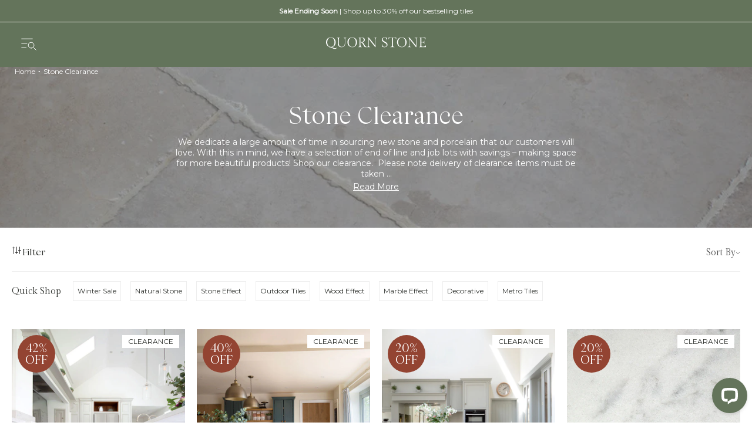

--- FILE ---
content_type: text/html; charset=utf-8
request_url: https://www.mystonefloor.com/collections/stone-clearance?add-to-cart=5604
body_size: 107225
content:
<!doctype html>
<html class="no-js" lang="en">
  <head>
    <script>
  // Google Consent Mode V2 integration script from Consentmo GDPR
  window.isenseRules = {};
  window.isenseRules.gcm = {
      gcmVersion: 2,
      integrationVersion: 2,
      initialState: 7,
      customChanges: false,
      consentUpdated: false,
      adsDataRedaction: false, // revert to true for cookieless pings
      urlPassthrough: false,
      storage: { ad_personalization: "granted", ad_storage: "granted", ad_user_data: "granted", analytics_storage: "granted", functionality_storage: "granted", personalization_storage: "granted", security_storage: "granted", wait_for_update: 500 }
  };
  window.isenseRules.initializeGcm = function (rules) {
    let initialState = rules.initialState;
    let analyticsBlocked = initialState === 0 || initialState === 3 || initialState === 6 || initialState === 7;
    let marketingBlocked = initialState === 0 || initialState === 2 || initialState === 5 || initialState === 7;
    let functionalityBlocked = initialState === 4 || initialState === 5 || initialState === 6 || initialState === 7;

    let gdprCache = localStorage.getItem('gdprCache') ? JSON.parse(localStorage.getItem('gdprCache')) : null;
    if (gdprCache && typeof gdprCache.updatedPreferences !== "undefined") {
      let updatedPreferences = gdprCache && typeof gdprCache.updatedPreferences !== "undefined" ? gdprCache.updatedPreferences : null;
      analyticsBlocked = parseInt(updatedPreferences.indexOf('analytics')) > -1;
      marketingBlocked = parseInt(updatedPreferences.indexOf('marketing')) > -1;
      functionalityBlocked = parseInt(updatedPreferences.indexOf('functionality')) > -1;

      rules.consentUpdated = true;
    }
    
    isenseRules.gcm = {
      ...rules,
      storage: {
        ad_personalization: marketingBlocked ? "denied" : "granted",
        ad_storage: marketingBlocked ? "denied" : "granted",
        ad_user_data: marketingBlocked ? "denied" : "granted",
        analytics_storage: analyticsBlocked ? "denied" : "granted",
        functionality_storage: functionalityBlocked ? "denied" : "granted",
        personalization_storage: functionalityBlocked ? "denied" : "granted",
        security_storage: "granted",
        wait_for_update: 500
      },
    };
  }

  // Google Consent Mode - initialization start
  window.isenseRules.initializeGcm({
    ...window.isenseRules.gcm,
    adsDataRedaction: true,
    urlPassthrough: false,
    initialState: 7
  });

  /*
  * initialState acceptable values:
  * 0 - Set both ad_storage and analytics_storage to denied
  * 1 - Set all categories to granted
  * 2 - Set only ad_storage to denied
  * 3 - Set only analytics_storage to denied
  * 4 - Set only functionality_storage to denied
  * 5 - Set both ad_storage and functionality_storage to denied
  * 6 - Set both analytics_storage and functionality_storage to denied
  * 7 - Set all categories to denied
  */

  window.dataLayer = window.dataLayer || [];
  function gtag() { window.dataLayer.push(arguments); }
  gtag("consent", "default", isenseRules.gcm.storage);
  isenseRules.gcm.adsDataRedaction && gtag("set", "ads_data_redaction", isenseRules.gcm.adsDataRedaction);
  isenseRules.gcm.urlPassthrough && gtag("set", "url_passthrough", isenseRules.gcm.urlPassthrough);
</script>
    
<!-- This site is optimized with Yoast SEO for Shopify -->
<title>Stone Clearance | Stone Tiles Sale | Quorn Stone</title>
    <meta name="description" content="A selection of end of line and job lots with savings – making space for more beautiful flooring tiles! Shop our clearance." />
<link rel="canonical" href="https://www.mystonefloor.com/collections/stone-clearance"/>
<meta name="robots" content="noindex, follow"/>
<meta property="og:site_name" content="Quorn Stone" />
<meta property="og:url" content="https://www.mystonefloor.com/collections/stone-clearance" />
<meta property="og:locale" content="en_US" />
<meta property="og:type" content="website" />
<meta property="og:title" content="Stone Clearance | Stone Tiles Sale | Quorn Stone" />
<meta property="og:description" content="A selection of end of line and job lots with savings – making space for more beautiful flooring tiles! Shop our clearance." />
<meta property="og:image" content="https://www.mystonefloor.com/cdn/shop/collections/Brassington_Tumbled_Limestone_Stone_Tiles.jpg?v=1668607639" />
<meta property="og:image:height" content="256" />
<meta property="og:image:width" content="1680" />
<meta name="twitter:card" content="summary_large_image" />
<script type="application/ld+json" id="yoast-schema-graph">
{
"@context": "https://schema.org",
"@graph": [{
	"@type": "WebSite",
	"@id": "https://www.mystonefloor.com/#/schema/website/1",
	"url": "https://www.mystonefloor.com",
	"name": "Quorn Stone",
	"potentialAction": {
		"@type": "SearchAction",
		"target": "https://www.mystonefloor.com/search?q={search_term_string}",
		"query-input": "required name=search_term_string"
	},

	"inLanguage": "en"
},
{
	"@type": "CollectionPage",
	"@id": "https:\/\/www.mystonefloor.com\/collections\/stone-clearance",
	"url": "https:\/\/www.mystonefloor.com\/collections\/stone-clearance",
	"name": "Stone Clearance | Stone Tiles Sale | Quorn Stone",
	"description": "A selection of end of line and job lots with savings – making space for more beautiful flooring tiles! Shop our clearance.",
	"datePublished": "2022-10-27T09:47:13+01:00",
	"breadcrumb": {
		"@id": "https:\/\/www.mystonefloor.com\/collections\/stone-clearance\/#\/schema\/breadcrumb"
	},
	"primaryImageOfPage": {
		"@id": "https://www.mystonefloor.com/#/schema/ImageObject/1683970523375"
	},
	"image": [{
		"@id": "https://www.mystonefloor.com/#/schema/ImageObject/1683970523375"
	}],
	"isPartOf": {
		"@id": "https://www.mystonefloor.com/#/schema/website/1"
	}
},


{
	"@type": "ImageObject",
	"@id": "https://www.mystonefloor.com/#/schema/ImageObject/1683970523375",
	"caption": "Stone Clearance",
	"inLanguage": "en",
	"url": "https:\/\/www.mystonefloor.com\/cdn\/shop\/collections\/Brassington_Tumbled_Limestone_Stone_Tiles.jpg?v=1668607639",
	"contentUrl": "https:\/\/www.mystonefloor.com\/cdn\/shop\/collections\/Brassington_Tumbled_Limestone_Stone_Tiles.jpg?v=1668607639",
	"width": 1680,
	"height": 256
},
	{
	"@type": "BreadcrumbList",
	"@id": "https:\/\/www.mystonefloor.com\/collections\/stone-clearance\/#\/schema\/breadcrumb",
	"itemListElement": [
		{
			"@type": "ListItem",
			"name": "Quorn Stone",
			"item": "https:\/\/www.mystonefloor.com",
			"position": 1
		},
{
			"@type": "ListItem",
			"name": "Collections",
			"item": "https:\/\/www.mystonefloor.com\/collections",
			"position": 2
		},
{
			"@type": "ListItem",
			"name": "Stone Clearance",
			"item": "https:\/\/www.mystonefloor.com\/collections\/stone-clearance",
			"position": 3
		}

	]
}]}
</script>
<!--/ Yoast SEO -->
    <meta charset="utf-8">
    <meta name="viewport" content="width=device-width,initial-scale=1">
    <meta name="theme-color" content=""><link rel="preconnect" href="https://cdn.shopify.com" crossorigin>
    <script>window.performance && window.performance.mark && window.performance.mark('shopify.content_for_header.start');</script><meta name="robots" content="noindex,nofollow">
<meta id="shopify-digital-wallet" name="shopify-digital-wallet" content="/64202047727/digital_wallets/dialog">
<meta name="shopify-checkout-api-token" content="853554bd6c58fad557e06cb7132c2349">
<link rel="alternate" type="application/atom+xml" title="Feed" href="/collections/stone-clearance.atom" />
<link rel="alternate" type="application/json+oembed" href="https://www.mystonefloor.com/collections/stone-clearance.oembed">
<script async="async" src="/checkouts/internal/preloads.js?locale=en-GB"></script>
<link rel="preconnect" href="https://shop.app" crossorigin="anonymous">
<script async="async" src="https://shop.app/checkouts/internal/preloads.js?locale=en-GB&shop_id=64202047727" crossorigin="anonymous"></script>
<script id="apple-pay-shop-capabilities" type="application/json">{"shopId":64202047727,"countryCode":"GB","currencyCode":"GBP","merchantCapabilities":["supports3DS"],"merchantId":"gid:\/\/shopify\/Shop\/64202047727","merchantName":"Quorn Stone","requiredBillingContactFields":["postalAddress","email","phone"],"requiredShippingContactFields":["postalAddress","email","phone"],"shippingType":"shipping","supportedNetworks":["visa","masterCard"],"total":{"type":"pending","label":"Quorn Stone","amount":"1.00"},"shopifyPaymentsEnabled":true,"supportsSubscriptions":true}</script>
<script id="shopify-features" type="application/json">{"accessToken":"853554bd6c58fad557e06cb7132c2349","betas":["rich-media-storefront-analytics"],"domain":"www.mystonefloor.com","predictiveSearch":true,"shopId":64202047727,"locale":"en"}</script>
<script>var Shopify = Shopify || {};
Shopify.shop = "quorn-stone-dev.myshopify.com";
Shopify.locale = "en";
Shopify.currency = {"active":"GBP","rate":"1.0"};
Shopify.country = "GB";
Shopify.theme = {"name":"QS Production New Branding","id":142801830127,"schema_name":"Juno Base Theme","schema_version":"2.0.0","theme_store_id":null,"role":"main"};
Shopify.theme.handle = "null";
Shopify.theme.style = {"id":null,"handle":null};
Shopify.cdnHost = "www.mystonefloor.com/cdn";
Shopify.routes = Shopify.routes || {};
Shopify.routes.root = "/";</script>
<script type="module">!function(o){(o.Shopify=o.Shopify||{}).modules=!0}(window);</script>
<script>!function(o){function n(){var o=[];function n(){o.push(Array.prototype.slice.apply(arguments))}return n.q=o,n}var t=o.Shopify=o.Shopify||{};t.loadFeatures=n(),t.autoloadFeatures=n()}(window);</script>
<script>
  window.ShopifyPay = window.ShopifyPay || {};
  window.ShopifyPay.apiHost = "shop.app\/pay";
  window.ShopifyPay.redirectState = null;
</script>
<script id="shop-js-analytics" type="application/json">{"pageType":"collection"}</script>
<script defer="defer" async type="module" src="//www.mystonefloor.com/cdn/shopifycloud/shop-js/modules/v2/client.init-shop-cart-sync_BN7fPSNr.en.esm.js"></script>
<script defer="defer" async type="module" src="//www.mystonefloor.com/cdn/shopifycloud/shop-js/modules/v2/chunk.common_Cbph3Kss.esm.js"></script>
<script defer="defer" async type="module" src="//www.mystonefloor.com/cdn/shopifycloud/shop-js/modules/v2/chunk.modal_DKumMAJ1.esm.js"></script>
<script type="module">
  await import("//www.mystonefloor.com/cdn/shopifycloud/shop-js/modules/v2/client.init-shop-cart-sync_BN7fPSNr.en.esm.js");
await import("//www.mystonefloor.com/cdn/shopifycloud/shop-js/modules/v2/chunk.common_Cbph3Kss.esm.js");
await import("//www.mystonefloor.com/cdn/shopifycloud/shop-js/modules/v2/chunk.modal_DKumMAJ1.esm.js");

  window.Shopify.SignInWithShop?.initShopCartSync?.({"fedCMEnabled":true,"windoidEnabled":true});

</script>
<script>
  window.Shopify = window.Shopify || {};
  if (!window.Shopify.featureAssets) window.Shopify.featureAssets = {};
  window.Shopify.featureAssets['shop-js'] = {"shop-cart-sync":["modules/v2/client.shop-cart-sync_CJVUk8Jm.en.esm.js","modules/v2/chunk.common_Cbph3Kss.esm.js","modules/v2/chunk.modal_DKumMAJ1.esm.js"],"init-fed-cm":["modules/v2/client.init-fed-cm_7Fvt41F4.en.esm.js","modules/v2/chunk.common_Cbph3Kss.esm.js","modules/v2/chunk.modal_DKumMAJ1.esm.js"],"init-shop-email-lookup-coordinator":["modules/v2/client.init-shop-email-lookup-coordinator_Cc088_bR.en.esm.js","modules/v2/chunk.common_Cbph3Kss.esm.js","modules/v2/chunk.modal_DKumMAJ1.esm.js"],"init-windoid":["modules/v2/client.init-windoid_hPopwJRj.en.esm.js","modules/v2/chunk.common_Cbph3Kss.esm.js","modules/v2/chunk.modal_DKumMAJ1.esm.js"],"shop-button":["modules/v2/client.shop-button_B0jaPSNF.en.esm.js","modules/v2/chunk.common_Cbph3Kss.esm.js","modules/v2/chunk.modal_DKumMAJ1.esm.js"],"shop-cash-offers":["modules/v2/client.shop-cash-offers_DPIskqss.en.esm.js","modules/v2/chunk.common_Cbph3Kss.esm.js","modules/v2/chunk.modal_DKumMAJ1.esm.js"],"shop-toast-manager":["modules/v2/client.shop-toast-manager_CK7RT69O.en.esm.js","modules/v2/chunk.common_Cbph3Kss.esm.js","modules/v2/chunk.modal_DKumMAJ1.esm.js"],"init-shop-cart-sync":["modules/v2/client.init-shop-cart-sync_BN7fPSNr.en.esm.js","modules/v2/chunk.common_Cbph3Kss.esm.js","modules/v2/chunk.modal_DKumMAJ1.esm.js"],"init-customer-accounts-sign-up":["modules/v2/client.init-customer-accounts-sign-up_CfPf4CXf.en.esm.js","modules/v2/client.shop-login-button_DeIztwXF.en.esm.js","modules/v2/chunk.common_Cbph3Kss.esm.js","modules/v2/chunk.modal_DKumMAJ1.esm.js"],"pay-button":["modules/v2/client.pay-button_CgIwFSYN.en.esm.js","modules/v2/chunk.common_Cbph3Kss.esm.js","modules/v2/chunk.modal_DKumMAJ1.esm.js"],"init-customer-accounts":["modules/v2/client.init-customer-accounts_DQ3x16JI.en.esm.js","modules/v2/client.shop-login-button_DeIztwXF.en.esm.js","modules/v2/chunk.common_Cbph3Kss.esm.js","modules/v2/chunk.modal_DKumMAJ1.esm.js"],"avatar":["modules/v2/client.avatar_BTnouDA3.en.esm.js"],"init-shop-for-new-customer-accounts":["modules/v2/client.init-shop-for-new-customer-accounts_CsZy_esa.en.esm.js","modules/v2/client.shop-login-button_DeIztwXF.en.esm.js","modules/v2/chunk.common_Cbph3Kss.esm.js","modules/v2/chunk.modal_DKumMAJ1.esm.js"],"shop-follow-button":["modules/v2/client.shop-follow-button_BRMJjgGd.en.esm.js","modules/v2/chunk.common_Cbph3Kss.esm.js","modules/v2/chunk.modal_DKumMAJ1.esm.js"],"checkout-modal":["modules/v2/client.checkout-modal_B9Drz_yf.en.esm.js","modules/v2/chunk.common_Cbph3Kss.esm.js","modules/v2/chunk.modal_DKumMAJ1.esm.js"],"shop-login-button":["modules/v2/client.shop-login-button_DeIztwXF.en.esm.js","modules/v2/chunk.common_Cbph3Kss.esm.js","modules/v2/chunk.modal_DKumMAJ1.esm.js"],"lead-capture":["modules/v2/client.lead-capture_DXYzFM3R.en.esm.js","modules/v2/chunk.common_Cbph3Kss.esm.js","modules/v2/chunk.modal_DKumMAJ1.esm.js"],"shop-login":["modules/v2/client.shop-login_CA5pJqmO.en.esm.js","modules/v2/chunk.common_Cbph3Kss.esm.js","modules/v2/chunk.modal_DKumMAJ1.esm.js"],"payment-terms":["modules/v2/client.payment-terms_BxzfvcZJ.en.esm.js","modules/v2/chunk.common_Cbph3Kss.esm.js","modules/v2/chunk.modal_DKumMAJ1.esm.js"]};
</script>
<script>(function() {
  var isLoaded = false;
  function asyncLoad() {
    if (isLoaded) return;
    isLoaded = true;
    var urls = ["https:\/\/chimpstatic.com\/mcjs-connected\/js\/users\/cf3556c1c364858aef08f5294\/9596a8c545cc069341beb922b.js?shop=quorn-stone-dev.myshopify.com","https:\/\/gdprcdn.b-cdn.net\/js\/gdpr_cookie_consent.min.js?shop=quorn-stone-dev.myshopify.com","https:\/\/api.revy.io\/bundle.js?shop=quorn-stone-dev.myshopify.com","https:\/\/cdn.shopify.com\/s\/files\/1\/0642\/0204\/7727\/t\/60\/assets\/yoast-active-script.js?v=1716070467\u0026shop=quorn-stone-dev.myshopify.com","https:\/\/cdn.shopify.com\/s\/files\/1\/0642\/0204\/7727\/t\/60\/assets\/yoast-active-script.js?v=1716070467\u0026shop=quorn-stone-dev.myshopify.com","https:\/\/cdn.shopify.com\/s\/files\/1\/0642\/0204\/7727\/t\/60\/assets\/yoast-active-script.js?v=1716070467\u0026shop=quorn-stone-dev.myshopify.com"];
    for (var i = 0; i < urls.length; i++) {
      var s = document.createElement('script');
      s.type = 'text/javascript';
      s.async = true;
      s.src = urls[i];
      var x = document.getElementsByTagName('script')[0];
      x.parentNode.insertBefore(s, x);
    }
  };
  if(window.attachEvent) {
    window.attachEvent('onload', asyncLoad);
  } else {
    window.addEventListener('load', asyncLoad, false);
  }
})();</script>
<script id="__st">var __st={"a":64202047727,"offset":0,"reqid":"23fee6fe-2ecc-47fe-a8b6-5181a53d7117-1769910897","pageurl":"www.mystonefloor.com\/collections\/stone-clearance?add-to-cart=5604","u":"b109328943fa","p":"collection","rtyp":"collection","rid":404377174255};</script>
<script>window.ShopifyPaypalV4VisibilityTracking = true;</script>
<script id="captcha-bootstrap">!function(){'use strict';const t='contact',e='account',n='new_comment',o=[[t,t],['blogs',n],['comments',n],[t,'customer']],c=[[e,'customer_login'],[e,'guest_login'],[e,'recover_customer_password'],[e,'create_customer']],r=t=>t.map((([t,e])=>`form[action*='/${t}']:not([data-nocaptcha='true']) input[name='form_type'][value='${e}']`)).join(','),a=t=>()=>t?[...document.querySelectorAll(t)].map((t=>t.form)):[];function s(){const t=[...o],e=r(t);return a(e)}const i='password',u='form_key',d=['recaptcha-v3-token','g-recaptcha-response','h-captcha-response',i],f=()=>{try{return window.sessionStorage}catch{return}},m='__shopify_v',_=t=>t.elements[u];function p(t,e,n=!1){try{const o=window.sessionStorage,c=JSON.parse(o.getItem(e)),{data:r}=function(t){const{data:e,action:n}=t;return t[m]||n?{data:e,action:n}:{data:t,action:n}}(c);for(const[e,n]of Object.entries(r))t.elements[e]&&(t.elements[e].value=n);n&&o.removeItem(e)}catch(o){console.error('form repopulation failed',{error:o})}}const l='form_type',E='cptcha';function T(t){t.dataset[E]=!0}const w=window,h=w.document,L='Shopify',v='ce_forms',y='captcha';let A=!1;((t,e)=>{const n=(g='f06e6c50-85a8-45c8-87d0-21a2b65856fe',I='https://cdn.shopify.com/shopifycloud/storefront-forms-hcaptcha/ce_storefront_forms_captcha_hcaptcha.v1.5.2.iife.js',D={infoText:'Protected by hCaptcha',privacyText:'Privacy',termsText:'Terms'},(t,e,n)=>{const o=w[L][v],c=o.bindForm;if(c)return c(t,g,e,D).then(n);var r;o.q.push([[t,g,e,D],n]),r=I,A||(h.body.append(Object.assign(h.createElement('script'),{id:'captcha-provider',async:!0,src:r})),A=!0)});var g,I,D;w[L]=w[L]||{},w[L][v]=w[L][v]||{},w[L][v].q=[],w[L][y]=w[L][y]||{},w[L][y].protect=function(t,e){n(t,void 0,e),T(t)},Object.freeze(w[L][y]),function(t,e,n,w,h,L){const[v,y,A,g]=function(t,e,n){const i=e?o:[],u=t?c:[],d=[...i,...u],f=r(d),m=r(i),_=r(d.filter((([t,e])=>n.includes(e))));return[a(f),a(m),a(_),s()]}(w,h,L),I=t=>{const e=t.target;return e instanceof HTMLFormElement?e:e&&e.form},D=t=>v().includes(t);t.addEventListener('submit',(t=>{const e=I(t);if(!e)return;const n=D(e)&&!e.dataset.hcaptchaBound&&!e.dataset.recaptchaBound,o=_(e),c=g().includes(e)&&(!o||!o.value);(n||c)&&t.preventDefault(),c&&!n&&(function(t){try{if(!f())return;!function(t){const e=f();if(!e)return;const n=_(t);if(!n)return;const o=n.value;o&&e.removeItem(o)}(t);const e=Array.from(Array(32),(()=>Math.random().toString(36)[2])).join('');!function(t,e){_(t)||t.append(Object.assign(document.createElement('input'),{type:'hidden',name:u})),t.elements[u].value=e}(t,e),function(t,e){const n=f();if(!n)return;const o=[...t.querySelectorAll(`input[type='${i}']`)].map((({name:t})=>t)),c=[...d,...o],r={};for(const[a,s]of new FormData(t).entries())c.includes(a)||(r[a]=s);n.setItem(e,JSON.stringify({[m]:1,action:t.action,data:r}))}(t,e)}catch(e){console.error('failed to persist form',e)}}(e),e.submit())}));const S=(t,e)=>{t&&!t.dataset[E]&&(n(t,e.some((e=>e===t))),T(t))};for(const o of['focusin','change'])t.addEventListener(o,(t=>{const e=I(t);D(e)&&S(e,y())}));const B=e.get('form_key'),M=e.get(l),P=B&&M;t.addEventListener('DOMContentLoaded',(()=>{const t=y();if(P)for(const e of t)e.elements[l].value===M&&p(e,B);[...new Set([...A(),...v().filter((t=>'true'===t.dataset.shopifyCaptcha))])].forEach((e=>S(e,t)))}))}(h,new URLSearchParams(w.location.search),n,t,e,['guest_login'])})(!1,!0)}();</script>
<script integrity="sha256-4kQ18oKyAcykRKYeNunJcIwy7WH5gtpwJnB7kiuLZ1E=" data-source-attribution="shopify.loadfeatures" defer="defer" src="//www.mystonefloor.com/cdn/shopifycloud/storefront/assets/storefront/load_feature-a0a9edcb.js" crossorigin="anonymous"></script>
<script crossorigin="anonymous" defer="defer" src="//www.mystonefloor.com/cdn/shopifycloud/storefront/assets/shopify_pay/storefront-65b4c6d7.js?v=20250812"></script>
<script data-source-attribution="shopify.dynamic_checkout.dynamic.init">var Shopify=Shopify||{};Shopify.PaymentButton=Shopify.PaymentButton||{isStorefrontPortableWallets:!0,init:function(){window.Shopify.PaymentButton.init=function(){};var t=document.createElement("script");t.src="https://www.mystonefloor.com/cdn/shopifycloud/portable-wallets/latest/portable-wallets.en.js",t.type="module",document.head.appendChild(t)}};
</script>
<script data-source-attribution="shopify.dynamic_checkout.buyer_consent">
  function portableWalletsHideBuyerConsent(e){var t=document.getElementById("shopify-buyer-consent"),n=document.getElementById("shopify-subscription-policy-button");t&&n&&(t.classList.add("hidden"),t.setAttribute("aria-hidden","true"),n.removeEventListener("click",e))}function portableWalletsShowBuyerConsent(e){var t=document.getElementById("shopify-buyer-consent"),n=document.getElementById("shopify-subscription-policy-button");t&&n&&(t.classList.remove("hidden"),t.removeAttribute("aria-hidden"),n.addEventListener("click",e))}window.Shopify?.PaymentButton&&(window.Shopify.PaymentButton.hideBuyerConsent=portableWalletsHideBuyerConsent,window.Shopify.PaymentButton.showBuyerConsent=portableWalletsShowBuyerConsent);
</script>
<script data-source-attribution="shopify.dynamic_checkout.cart.bootstrap">document.addEventListener("DOMContentLoaded",(function(){function t(){return document.querySelector("shopify-accelerated-checkout-cart, shopify-accelerated-checkout")}if(t())Shopify.PaymentButton.init();else{new MutationObserver((function(e,n){t()&&(Shopify.PaymentButton.init(),n.disconnect())})).observe(document.body,{childList:!0,subtree:!0})}}));
</script>
<link id="shopify-accelerated-checkout-styles" rel="stylesheet" media="screen" href="https://www.mystonefloor.com/cdn/shopifycloud/portable-wallets/latest/accelerated-checkout-backwards-compat.css" crossorigin="anonymous">
<style id="shopify-accelerated-checkout-cart">
        #shopify-buyer-consent {
  margin-top: 1em;
  display: inline-block;
  width: 100%;
}

#shopify-buyer-consent.hidden {
  display: none;
}

#shopify-subscription-policy-button {
  background: none;
  border: none;
  padding: 0;
  text-decoration: underline;
  font-size: inherit;
  cursor: pointer;
}

#shopify-subscription-policy-button::before {
  box-shadow: none;
}

      </style>

<script>window.performance && window.performance.mark && window.performance.mark('shopify.content_for_header.end');</script>


<script type="text/javascript">
// This will set the path into the global JavaScript scope so it can be picked up further down the path of execution.        
window.__webpack_public_path__ = '//www.mystonefloor.com/cdn/shop/t/60/';
</script><style data-shopify>
    *,
    *::before,
    *::after {
        box-sizing: inherit;
    }

    html {
        height: 100%;
        color: #4b4b4b;
        font-size: 62.5%;
        font-weight: normal;
        -webkit-tap-highlight-color: transparent;
        -webkit-text-size-adjust: 100%;
        -ms-text-size-adjust: 100%;
    }
</style>

<!-- Preconnect (shopify) -->
<link rel="preconnect" href="https://cdn.shopify.com">
<link rel="preconnect" href="https://www.google-analytics.com" crossorigin>
<link rel="preconnect" href="https://fonts.googleapis.com">
<link rel="preconnect" href="http://fast.fonts.net">
<link rel="preconnect" href="https://fonts.gstatic.com" crossorigin>
<link rel="preconnect" href="https://fonts.shopifycdn.com" crossorigin>


<!--Preload-->

<link rel="preload" href="" as="font" />


<link rel="preload" href="//www.mystonefloor.com/cdn/fonts/montserrat/montserrat_n4.81949fa0ac9fd2021e16436151e8eaa539321637.woff2" as="font" />

<link rel="preload" href="//www.mystonefloor.com/cdn/shop/t/60/assets/theme.min.js?v=47659835830044045511737736905" as="script">
<link rel="preload" href="//www.mystonefloor.com/cdn/shop/t/60/assets/giftcard.min.js?v=111603181540343972631716070431" as="script">
<link rel="preload" href="//www.mystonefloor.com/cdn/shop/t/60/assets/checkout.min.js?v=14837511111246791191716070397" as="script">
<link rel="preload" href="//www.mystonefloor.com/cdn/shop/t/60/assets/theme.css?v=136235952789250167901768484508" as="style">
<link rel="preload" href="//www.mystonefloor.com/cdn/shop/t/60/assets/giftcard.css?v=137789606580316943571740616376" as="style">
<link rel="preload" href="//www.mystonefloor.com/cdn/shop/t/60/assets/checkout.css?v=98166473643057856271740616375" as="style">
<link rel="preload" href="//www.mystonefloor.com/cdn/shop/t/60/assets/product.css?v=125820512184040427511768484508" as="style">

<style data-shopify>
    @font-face{
        font-family:"Montserrat";
        src:url("//www.mystonefloor.com/cdn/shop/t/60/assets/Montserrat.woff2?v=165962772785883080951716070382") format("woff2"),url("//www.mystonefloor.com/cdn/shop/t/60/assets/Montserrat.woff?v=101327969460461622401716070381") format("woff");font-display: swap;
    }
    @font-face{
        font-family:"Montserrat Italic";
        src:url("//www.mystonefloor.com/cdn/shop/t/60/assets/Montserrat-Italic.woff2?v=3341908527157321291716070380") format("woff2"),url("//www.mystonefloor.com/cdn/shop/t/60/assets/Montserrat-Italic.woff?v=39306060814409386241716070379") format("woff");font-display: swap;
    }
    
    @font-face{
        font-family:"Apparel Light";
        src:url("//www.mystonefloor.com/cdn/shop/t/60/assets/Apparel-Light.woff2?v=47387361816378500821716070372") format("woff2"),url("//www.mystonefloor.com/cdn/shop/t/60/assets/Apparel-Light.woff?v=107753260610828206951716070372") format("woff");font-display: swap;
    }
    @font-face{
        font-family:"Apparel Regular";
        src:url("//www.mystonefloor.com/cdn/shop/t/60/assets/Apparel-Regular.woff2?v=95266906588328581091716070374") format("woff2"),url("//www.mystonefloor.com/cdn/shop/t/60/assets/Apparel-Regular.woff?v=134777574139153527921716070373") format("woff");font-display: swap;
    }
    @font-face{
        font-family:"Apparel It";
        src:url("//www.mystonefloor.com/cdn/shop/t/60/assets/Apparel-RegularIt.woff2?v=143813073227517749771716070374") format("woff2"),url("//www.mystonefloor.com/cdn/shop/t/60/assets/Apparel-RegularIt.woff?v=116875439635297952541716070374") format("woff");font-display: swap;
    }

    @font-face{
        font-family:"Gilda Display";
        src:url("//www.mystonefloor.com/cdn/shop/t/60/assets/GildaDisplay-Regular.woff2?v=37058252363741364111716070377") format("woff2"),url("//www.mystonefloor.com/cdn/shop/t/60/assets/GildaDisplay-Regular.woff?v=50325349266381715931716070377") format("woff");font-display: swap;
    }

    @font-face{
        font-family:"Adobe Garamond W05 Regular";
        src:url("//www.mystonefloor.com/cdn/shop/t/60/assets/3e76f1bf-bbf5-4b4a-abf8-16d22804bc80.woff2?v=129298484438531739171716070367") format("woff2"),url("//www.mystonefloor.com/cdn/shop/t/60/assets/2f3c5205-9c61-48a7-a35e-77e17aa0f6f4.woff?v=174200489875313113921716070363") format("woff");font-display: swap;
    }
    @font-face{
        font-family:"Adobe Garamond W05 Bold";
        src:url("//www.mystonefloor.com/cdn/shop/t/60/assets/2e4be016-e4c2-4639-be72-93e1de6fab15.woff2?v=157195581867472424531716070363") format("woff2"),url("//www.mystonefloor.com/cdn/shop/t/60/assets/b799ecd7-b4dd-46c7-92d0-677730647179.woff?v=19223126562078329871716070390") format("woff");font-display: swap;
    }

    :root {
        --font-heading-family: "Apparel Regular";
        --font-body-family: "Montserrat";
        --font-nav-family: "Gilda Display";
    }
</style>


<script>
  window.theme = {
    strings: {
      addToCart: "Add to cart",
      soldOut: "Sold out",
      unavailable: "Unavailable",
      join: "Join Membership",
    },
    moneyFormat: "£{{ amount}}",
    tax: 1.2,
    domain: "www.mystonefloor.com",
    permanentDomain: "quorn-stone-dev.myshopify.com",
    url: "https://www.mystonefloor.com",
    minimum_order_in_m2: 0,
    productAdditionalSampleChargeId: 43312834707695,
    productAdditionalSampleChargeTitle: "Additional Sample Charge",
  };

  window.routes = {
    cart_add_url: '/cart/add',
    cart_change_url: '/cart/change',
    cart_update_url: '/cart/update',
  };

  window.cartStrings = {
    error: `There was an error while updating your cart. Please try again.`,
    quantityError: `You can only add [quantity] of this item to your cart.`,
  };
</script>

<script>
    document.documentElement.className = document.documentElement.className.replace('no-js', 'js');
</script>


<script src="//www.mystonefloor.com/cdn/shop/t/60/assets/theme.min.js?v=47659835830044045511737736905" defer></script><script
    src="//www.mystonefloor.com/cdn/shop/t/60/assets/333.min.js?v=63478009990366015951716070366"
    type="module"
    defer
  ></script><script
    src="//www.mystonefloor.com/cdn/shop/t/60/assets/601.min.js?v=12907881877029416601716151715"
    type="module"
    defer
  ></script><script
    src="//www.mystonefloor.com/cdn/shop/t/60/assets/675.min.js?v=114020319258637798991737730761"
    type="module"
    defer
  ></script><script
    src="//www.mystonefloor.com/cdn/shop/t/60/assets/698.min.js?v=113261378539316626911716070369"
    type="module"
    defer
  ></script><script
    src="//www.mystonefloor.com/cdn/shop/t/60/assets/741.min.js?v=29607720720864096251747733587"
    type="module"
    defer
  ></script><script
    src="//www.mystonefloor.com/cdn/shop/t/60/assets/968.min.js?v=171873778094168280511716070371"
    type="module"
    defer
  ></script><script
    src="//www.mystonefloor.com/cdn/shop/t/60/assets/accordion.min.js?v=144520956539707349591716070386"
    type="module"
    defer
  ></script><script
    src="//www.mystonefloor.com/cdn/shop/t/60/assets/Addresses.min.js?v=45063354293645895871716070372"
    type="module"
    defer
  ></script><script
    src="//www.mystonefloor.com/cdn/shop/t/60/assets/banner-special.min.js?v=147583162896165321001716070391"
    type="module"
    defer
  ></script><script
    src="//www.mystonefloor.com/cdn/shop/t/60/assets/carousel.min.js?v=144919590889652958341716070393"
    type="module"
    defer
  ></script><script
    src="//www.mystonefloor.com/cdn/shop/t/60/assets/Cart.min.js?v=46541247962203747361716070377"
    type="module"
    defer
  ></script><script
    src="//www.mystonefloor.com/cdn/shop/t/60/assets/collection-page.min.js?v=37699067012417093801716070398"
    type="module"
    defer
  ></script><script
    src="//www.mystonefloor.com/cdn/shop/t/60/assets/contact_form.min.js?v=29714907760551652691716070413"
    type="module"
    defer
  ></script><script
    src="//www.mystonefloor.com/cdn/shop/t/60/assets/create_customer.min.js?v=33485050279434131501716070414"
    type="module"
    defer
  ></script><script
    src="//www.mystonefloor.com/cdn/shop/t/60/assets/customer_login.min.js?v=62955093512888747601716070422"
    type="module"
    defer
  ></script><script
    src="//www.mystonefloor.com/cdn/shop/t/60/assets/dialog.min.js?v=76672672489493263221716070423"
    type="module"
    defer
  ></script><script
    src="//www.mystonefloor.com/cdn/shop/t/60/assets/facet-filters-form.min.js?v=24663883943997767691716070425"
    type="module"
    defer
  ></script><script
    src="//www.mystonefloor.com/cdn/shop/t/60/assets/form.min.js?v=14478257180776063941716070428"
    type="module"
    defer
  ></script><script
    src="//www.mystonefloor.com/cdn/shop/t/60/assets/header.min.js?v=132306883168987542461716070432"
    type="module"
    defer
  ></script><script
    src="//www.mystonefloor.com/cdn/shop/t/60/assets/HTML5.min.js?v=49858081586498650191716070378"
    type="module"
    defer
  ></script><script
    src="//www.mystonefloor.com/cdn/shop/t/60/assets/Login.min.js?v=111212195332465552311716070378"
    type="module"
    defer
  ></script><script
    src="//www.mystonefloor.com/cdn/shop/t/60/assets/MainContent.min.js?v=148555250985168164611716070379"
    type="module"
    defer
  ></script><script
    src="//www.mystonefloor.com/cdn/shop/t/60/assets/minicart.min.js?v=154135788479568218751716151719"
    type="module"
    defer
  ></script><script
    src="//www.mystonefloor.com/cdn/shop/t/60/assets/modal.min.js?v=61024086349389835611723637094"
    type="module"
    defer
  ></script><script
    src="//www.mystonefloor.com/cdn/shop/t/60/assets/navigation.min.js?v=91434334037411782791737732891"
    type="module"
    defer
  ></script><script
    src="//www.mystonefloor.com/cdn/shop/t/60/assets/newsletter.min.js?v=69247268950406511761716070439"
    type="module"
    defer
  ></script><script
    src="//www.mystonefloor.com/cdn/shop/t/60/assets/product-page.min.js?v=121949345233548149241751983530"
    type="module"
    defer
  ></script><script
    src="//www.mystonefloor.com/cdn/shop/t/60/assets/product-range.min.js?v=180472608850064849801716070443"
    type="module"
    defer
  ></script><script
    src="//www.mystonefloor.com/cdn/shop/t/60/assets/ProductCards.min.js?v=90453452479253292841723637088"
    type="module"
    defer
  ></script><script
    src="//www.mystonefloor.com/cdn/shop/t/60/assets/search.min.js?v=33817269070630161361723637097"
    type="module"
    defer
  ></script><script
    src="//www.mystonefloor.com/cdn/shop/t/60/assets/ShippingCalculator.min.js?v=178881442013897887001716070384"
    type="module"
    defer
  ></script><script
    src="//www.mystonefloor.com/cdn/shop/t/60/assets/shoplook.min.js?v=72894418439139873871716070456"
    type="module"
    defer
  ></script><script
    src="//www.mystonefloor.com/cdn/shop/t/60/assets/SidebarToggle.min.js?v=96613257281057304651716070384"
    type="module"
    defer
  ></script><script
    src="//www.mystonefloor.com/cdn/shop/t/60/assets/Vimeo.min.js?v=34093582104162173851716070384"
    type="module"
    defer
  ></script><script
    src="//www.mystonefloor.com/cdn/shop/t/60/assets/YouTube.min.js?v=176571699913852767111716070385"
    type="module"
    defer
  ></script><script
  src="//www.mystonefloor.com/cdn/shop/t/60/assets/custom.js?v=146841114358803547221747652089"
  type="module"
  defer
></script><link href="//www.mystonefloor.com/cdn/shop/t/60/assets/theme.css?v=136235952789250167901768484508" rel="stylesheet" type="text/css" media="all" /><link href="//www.mystonefloor.com/cdn/shop/t/60/assets/theme-custom.css?v=23047473875461362191716070461" rel="stylesheet" type="text/css" media="all" />
<title>
  Stone Clearance | Stone Tiles Sale | Quorn Stone
</title><meta name="description" content="A selection of end of line and job lots with savings – making space for more beautiful flooring tiles! Shop our clearance."><link
    rel="shortcut icon"
    type="image/png"
    href="//www.mystonefloor.com/cdn/shop/files/QS_Logo.jpg?crop=center&height=32&v=1702888387&width=32"
  >
  <link
    rel="apple-touch-icon"
    sizes="180x180"
    href="//www.mystonefloor.com/cdn/shop/files/QS_Logo.jpg?crop=center&height=180&v=1702888387&width=180"
  >

<meta property="og:site_name" content="Quorn Stone">
<meta property="og:url" content="https://www.mystonefloor.com/collections/stone-clearance">
<meta property="og:title" content="Stone Clearance | Stone Tiles Sale | Quorn Stone">
<meta property="og:type" content="website">
<meta property="og:description" content="A selection of end of line and job lots with savings – making space for more beautiful flooring tiles! Shop our clearance."><meta property="og:image" content="http://www.mystonefloor.com/cdn/shop/collections/Brassington_Tumbled_Limestone_Stone_Tiles.jpg?v=1668607639">
  <meta property="og:image:secure_url" content="https://www.mystonefloor.com/cdn/shop/collections/Brassington_Tumbled_Limestone_Stone_Tiles.jpg?v=1668607639">
  <meta property="og:image:width" content="1680">
  <meta property="og:image:height" content="256"><meta name="twitter:card" content="summary_large_image">
<meta name="twitter:title" content="Stone Clearance | Stone Tiles Sale | Quorn Stone">
<meta name="twitter:description" content="A selection of end of line and job lots with savings – making space for more beautiful flooring tiles! Shop our clearance.">

<script type="application/ld+json">
  {
      "@context": "http://schema.org",
      "@type": "Organization",
      "name": "Quorn Stone",
      "sameAs": [
          "",
          "",
          "",
          "",
          "",
          null
      ],
      "url": "https:\/\/www.mystonefloor.com"
  }
</script>

<script type="text/javascript">
  function initAppmate(Appmate){
    Appmate.wk.on({
      'click [data-wk-add-product]': eventHandler(function(){
        var productId = this.getAttribute('data-wk-add-product');
        var select = Appmate.wk.$('form select[name="id"]');
        var variantId = select.length ? select.val() : undefined;
        Appmate.wk.addProduct(productId, variantId).then(function(product) {
          var variant = product.selected_or_first_available_variant || {};
          sendTracking({
            hitType: 'event',
            eventCategory: 'Wishlist',
            eventAction: 'WK Added Product',
            eventLabel: 'Wishlist King',
          }, {
            id: variant.sku || variant.id,
            name: product.title,
            category: product.type,
            brand: product.vendor,
            variant: variant.title,
            price: variant.price
          }, {
            list: "" || undefined
          });
        });
      }),
      'click [data-wk-remove-product]': eventHandler(function(){
        var productId = this.getAttribute('data-wk-remove-product');
        Appmate.wk.removeProduct(productId).then(function(product) {
          var variant = product.selected_or_first_available_variant || {};
          sendTracking({
            hitType: 'event',
            eventCategory: 'Wishlist',
            eventAction: 'WK Removed Product',
            eventLabel: 'Wishlist King',
          }, {
            id: variant.sku || variant.id,
            name: product.title,
            category: product.type,
            brand: product.vendor,
            variant: variant.title,
            price: variant.price
          }, {
            list: "" || undefined
          });
        });
      }),
      'click [data-wk-remove-item]': eventHandler(function(){
        var itemId = this.getAttribute('data-wk-remove-item');
        fadeOrNot(this, function() {
          Appmate.wk.removeItem(itemId).then(function(product){
            var variant = product.selected_or_first_available_variant || {};
            sendTracking({
              hitType: 'event',
              eventCategory: 'Wishlist',
              eventAction: 'WK Removed Product',
              eventLabel: 'Wishlist King',
            }, {
              id: variant.sku || variant.id,
              name: product.title,
              category: product.type,
              brand: product.vendor,
              variant: variant.title,
              price: variant.price
            }, {
              list: "" || undefined
            });
          });
        });
      }),
      'click [data-wk-clear-wishlist]': eventHandler(function(){
        var wishlistId = this.getAttribute('data-wk-clear-wishlist');
        Appmate.wk.clear(wishlistId).then(function() {
          sendTracking({
            hitType: 'event',
            eventCategory: 'Wishlist',
            eventAction: 'WK Cleared Wishlist',
            eventLabel: 'Wishlist King',
          });
        });
      }),
      'click [data-wk-share]': eventHandler(function(){
        var params = {
          wkShareService: this.getAttribute("data-wk-share-service"),
          wkShare: this.getAttribute("data-wk-share"),
          wkShareImage: this.getAttribute("data-wk-share-image")
        };
        var shareLink = Appmate.wk.getShareLink(params);

        sendTracking({
          hitType: 'event',
          eventCategory: 'Wishlist',
          eventAction: 'WK Shared Wishlist (' + params.wkShareService + ')',
          eventLabel: 'Wishlist King',
        });

        switch (params.wkShareService) {
          case 'link':
            Appmate.wk.$('#wk-share-link-text').addClass('wk-visible').find('.wk-text').html(shareLink);
            var copyButton = Appmate.wk.$('#wk-share-link-text .wk-clipboard');
            var copyText = copyButton.html();
            var clipboard = Appmate.wk.clipboard(copyButton[0]);
            clipboard.on('success', function(e) {
              copyButton.html('copied');
              setTimeout(function(){
                copyButton.html(copyText);
              }, 2000);
            });
            break;
          case 'email':
            window.location.href = shareLink;
            break;
          case 'contact':
            var contactUrl = '/pages/contact';
            var message = 'Here is the link to my list:\n' + shareLink;
            window.location.href=contactUrl + '?message=' + encodeURIComponent(message);
            break;
          default:
            window.open(
              shareLink,
              'wishlist_share',
              'height=590, width=770, toolbar=no, menubar=no, scrollbars=no, resizable=no, location=no, directories=no, status=no'
            );
        }
      }),
      'click [data-wk-move-to-cart]': eventHandler(function(){
        var $elem = Appmate.wk.$(this);
        $form = $elem.parents('form');
        $elem.prop("disabled", true);

        var item = this.getAttribute('data-wk-move-to-cart');
        var formData = $form.serialize();

        fadeOrNot(this, function(){
          Appmate.wk
          .moveToCart(item, formData)
          .then(function(product){
            $elem.prop("disabled", false);

            var variant = product.selected_or_first_available_variant || {};
            sendTracking({
              hitType: 'event',
              eventCategory: 'Wishlist',
              eventAction: 'WK Added to Cart',
              eventLabel: 'Wishlist King',
              hitCallback: function() {
                window.scrollTo(0, 0);
                location.reload();
              }
            }, {
              id: variant.sku || variant.id,
              name: product.title,
              category: product.type,
              brand: product.vendor,
              variant: variant.title,
              price: variant.price,
              quantity: 1,
            }, {
              list: "" || undefined
            });
          });
        });
      }),
      'render .wk-option-select': function(elem){
        appmateOptionSelect(elem);
      },
      'login-required': function (intent) {
        var redirect = {
          path: window.location.pathname,
          intent: intent
        };
        window.location = '/account/login?wk-redirect=' + encodeURIComponent(JSON.stringify(redirect));
      },
      'ready': function () {
        fillContactForm();

        var redirect = Appmate.wk.getQueryParam('wk-redirect');
        if (redirect) {
          Appmate.wk.addLoginRedirect(Appmate.wk.$('#customer_login'), JSON.parse(redirect));
        }
        var intent = Appmate.wk.getQueryParam('wk-intent');
        if (intent) {
          intent = JSON.parse(intent);
          switch (intent.action) {
            case 'addProduct':
              Appmate.wk.addProduct(intent.product, intent.variant)
              break;
            default:
              console.warn('Wishlist King: Intent not implemented', intent)
          }
          if (window.history && window.history.pushState) {
            history.pushState(null, null, window.location.pathname);
          }
        }
      }
    });

    Appmate.init({
      shop: {
        domain: 'quorn-stone-dev.myshopify.com'
      },
      session: {
        customer: ''
      },
      globals: {
        settings: {
          app_wk_icon: 'heart',
          app_wk_share_position: 'top',
          app_wk_products_per_row: 4,
          money_format: '£{{ amount}}',
          root_url: '',
          tax_percentage: '20'
        },
        customer: '',
        customer_accounts_enabled: true,
      },
      wishlist: {
        filter: function(product) {
          return !product.hidden;
        },
        loginRequired: false,
        handle: '/pages/wishlist',
        proxyHandle: "/a/wk",
        share: {
          handle: "/pages/shared-wishlist",
          title: 'My Wishlist',
          description: 'Check out some of my favorite things @ Quorn Stone.',
          imageTitle: 'Quorn Stone',
          hashTags: 'wishlist',
          twitterUser: false // will be used with via
        }
      }
    });

    function sendTracking(event, product, action) {
      if (typeof fbq === 'function') {
        switch (event.eventAction) {
          case "WK Added Product":
            fbq('track', 'AddToWishlist', {
              value: product.price,
              currency: 'GBP'
            });
            break;
        }
      }
      if (typeof ga === 'function') {
        if (product) {
          delete product.price;
          ga('ec:addProduct', product);
        }

        if (action) {
          ga('ec:setAction', 'click', action);
        }

        if (event) {
          ga('send', event);
        }

        if (!ga.loaded) {
          event && event.hitCallback && event.hitCallback()
        }
      } else {
        event && event.hitCallback && event.hitCallback()
      }
    }

    function fillContactForm() {
      document.addEventListener('DOMContentLoaded', fillContactForm)
      if (document.getElementById('contact_form')) {
        var message = Appmate.wk.getQueryParam('message');
        var bodyElement = document.querySelector("#contact_form textarea[name='contact[body]']");
        if (bodyElement && message) {
          bodyElement.value = message;
        }
      }
    }

    function eventHandler (callback) {
      return function (event) {
        if (typeof callback === 'function') {
          callback.call(this, event)
        }
        if (event) {
          event.preventDefault();
          event.stopPropagation();
        }
      }
    }

    function fadeOrNot(elem, callback){
      if (typeof $ !== "function") {
        callback();
        return;
      }
      var $elem = $(elem);
  	  if ($elem.parents('.wk-fadeout').length) {
        $elem.parents('.wk-fadeout').fadeOut(callback);
      } else {
        callback();
      }
    }
  }
</script>



<script
  id="wishlist-icon-filled"
  data="wishlist"
  type="text/x-template"
  app="wishlist-king"
>
  {% if settings.app_wk_icon == "heart" %}
    <img src="//www.mystonefloor.com/cdn/shop/t/60/assets/Heart%20Green%20Full.svg?v=12168450651091595741737730769" width="25" height="25" alt="View Wishlist"/>
  {% elsif settings.app_wk_icon == "star" %}
    <svg version='1.1' xmlns='https://www.w3.org/2000/svg' width='64' height='60.9' viewBox='0 0 64 64'>
      <path d='M63.92,23.25a1.5,1.5,0,0,0-1.39-1H40.3L33.39,1.08A1.5,1.5,0,0,0,32,0h0a1.49,1.49,0,0,0-1.39,1L23.7,22.22H1.47a1.49,1.49,0,0,0-1.39,1A1.39,1.39,0,0,0,.6,24.85l18,13L11.65,59a1.39,1.39,0,0,0,.51,1.61,1.47,1.47,0,0,0,.88.3,1.29,1.29,0,0,0,.88-0.3l18-13.08L50,60.68a1.55,1.55,0,0,0,1.76,0,1.39,1.39,0,0,0,.51-1.61l-6.9-21.14,18-13A1.45,1.45,0,0,0,63.92,23.25Z' fill='#be8508'></path>
    </svg>
  {% endif %}
</script>

<script
  id="wishlist-icon-empty"
  data="wishlist"
  type="text/x-template"
  app="wishlist-king"
>
  {% if settings.app_wk_icon == "heart" %}
    <img src="//www.mystonefloor.com/cdn/shop/t/60/assets/Heart%20Green.svg?v=147366982393427477381737730771" width="25" height="25" alt="View Wishlist"/>
  {% elsif settings.app_wk_icon == "star" %}
    <svg version='1.1' xmlns='https://www.w3.org/2000/svg' width='64' height='60.9' viewBox='0 0 64 64'>
      <path d='M63.92,23.25a1.5,1.5,0,0,0-1.39-1H40.3L33.39,1.08A1.5,1.5,0,0,0,32,0h0a1.49,1.49,0,0,0-1.39,1L23.7,22.22H1.47a1.49,1.49,0,0,0-1.39,1A1.39,1.39,0,0,0,.6,24.85l18,13L11.65,59a1.39,1.39,0,0,0,.51,1.61,1.47,1.47,0,0,0,.88.3,1.29,1.29,0,0,0,.88-0.3l18-13.08L50,60.68a1.55,1.55,0,0,0,1.76,0,1.39,1.39,0,0,0,.51-1.61l-6.9-21.14,18-13A1.45,1.45,0,0,0,63.92,23.25ZM42.75,36.18a1.39,1.39,0,0,0-.51,1.61l5.81,18L32.85,44.69a1.41,1.41,0,0,0-1.67,0L15.92,55.74l5.81-18a1.39,1.39,0,0,0-.51-1.61L6,25.12H24.7a1.49,1.49,0,0,0,1.39-1L32,6.17l5.81,18a1.5,1.5,0,0,0,1.39,1H58Z' fill='#be8508'></path>
    </svg>
  {% endif %}
</script>

<script
  id="wishlist-icon-remove"
  data="wishlist"
  type="text/x-template"
  app="wishlist-king"
>
  <svg role="presentation" viewBox="0 0 16 14">
    <path d="M15 0L1 14m14 0L1 0" stroke="currentColor" fill="none" fill-rule="evenodd"></path>
  </svg>
</script>

<script
  id="wishlist-link"
  data="wishlist"
  type="text/x-template"
  app="wishlist-king"
>
  {% if wishlist.item_count %}
    {% assign link_icon = 'wishlist-icon-filled' %}
  {% else %}
    {% assign link_icon = 'wishlist-icon-empty' %}
  {% endif %}
  {% comment %} <a href="{{ wishlist.url }}" class="wk-link wk-{{ wishlist.state }}" title="View Wishlist"><div class="wk-icon">{% include link_icon %}</div><span class="wk-label">Wishlist</span> <span class="wk-count">({{ wishlist.item_count }})</span></a> {% endcomment %}
  <a class="c-user-functions__button wk-link wk-{{ wishlist.state }}" href="{{ wishlist.url }}" title="View Wishlist" style="max-width:25px;">{% include link_icon %}</a>
</script>

<script
  id="wishlist-link-li"
  data="wishlist"
  type="text/x-template"
  app="wishlist-king"
>
  <li class="wishlist-link-li wk-{{ wishlist.state }}">
    {% include 'wishlist-link' %}
  </li>
</script>

<script
  id="wishlist-button-product"
  data="product"
  type="text/x-template"
  app="wishlist-king"
>
  {% if product.in_wishlist %}
    {% assign btn_text = 'In Wishlist' %}
    {% assign btn_title = 'Remove from Wishlist' %}
    {% assign btn_action = 'wk-remove-product' %}
    {% assign btn_icon = 'wishlist-icon-filled' %}
  {% else %}
    {% assign btn_text = 'Add to Wishlist' %}
    {% assign btn_title = 'Add to Wishlist' %}
    {% assign btn_action = 'wk-add-product' %}
    {% assign btn_icon = 'wishlist-icon-empty' %}
  {% endif %}

  <button type="button" class="wk-button-product {{ btn_action }}" title="{{ btn_title }}" data-{{ btn_action }}="{{ product.id }}">
    <div class="wk-icon">
      {% include btn_icon %}
    </div>
    <span class="wk-label">{{ btn_text }}</span>
  </button>
</script>

<script
  id="wishlist-button-collection"
  data="product"
  type="text/x-template"
  app="wishlist-king"
>
  {% if product.in_wishlist %}
    {% assign btn_text = 'In Wishlist' %}
    {% assign btn_title = 'Remove from Wishlist' %}
    {% assign btn_action = 'wk-remove-product' %}
    {% assign btn_icon = 'wishlist-icon-filled' %}
  {% else %}
    {% assign btn_text = 'Add to Wishlist' %}
    {% assign btn_title = 'Add to Wishlist' %}
    {% assign btn_action = 'wk-add-product' %}
    {% assign btn_icon = 'wishlist-icon-empty' %}
  {% endif %}

  <button type="button" class="wk-button-collection {{ btn_action }}" title="{{ btn_title }}" data-{{ btn_action }}="{{ product.id }}">
    <div class="wk-icon">
      {% include btn_icon %}
    </div>
    <span class="wk-label">{{ btn_text }}</span>
  </button>
</script>

<script
  id="wishlist-button-wishlist-page"
  data="product"
  type="text/x-template"
  app="wishlist-king"
>
  {% if wishlist.read_only %}
    {% assign item_id = product.id %}
  {% else %}
    {% assign item_id = product.wishlist_item_id %}
  {% endif %}

  {% assign add_class = '' %}
  {% if product.in_wishlist and wishlist.read_only == true %}
    {% assign btn_text = 'In Wishlist' %}
    {% assign btn_title = 'Remove from Wishlist' %}
    {% assign btn_action = 'wk-remove-product' %}
    {% assign btn_icon = 'wishlist-icon-filled' %}
  {% elsif product.in_wishlist and wishlist.read_only == false %}
    {% assign btn_text = 'In Wishlist' %}
    {% assign btn_title = 'Remove from Wishlist' %}
    {% assign btn_action = 'wk-remove-item' %}
    {% assign btn_icon = 'wishlist-icon-remove' %}
    {% assign add_class = 'wk-with-hover' %}
  {% else %}
    {% assign btn_text = 'Add to Wishlist' %}
    {% assign btn_title = 'Add to Wishlist' %}
    {% assign btn_action = 'wk-add-product' %}
    {% assign btn_icon = 'wishlist-icon-empty' %}
    {% assign add_class = 'wk-with-hover' %}
  {% endif %}

  <button type="button" class="wk-button-wishlist-page {{ btn_action }} {{ add_class }}" title="{{ btn_title }}" data-{{ btn_action }}="{{ item_id }}">
    <div class="wk-icon">
      {% include btn_icon %}
    </div>
    <span class="wk-label">{{ btn_text }}</span>
  </button>
</script>

<script
  id="wishlist-button-wishlist-clear"
  data="wishlist"
  type="text/x-template"
  app="wishlist-king"
>
  {% assign btn_text = 'Clear Wishlist' %}
  {% assign btn_title = 'Clear Wishlist' %}
  {% assign btn_class = 'wk-button-wishlist-clear' %}

  <button type="button" class="{{ btn_class }}" title="{{ btn_title }}" data-wk-clear-wishlist="{{ wishlist.permaId }}">
    <span class="wk-label">{{ btn_text }}</span>
  </button>
</script>

<script
  id="wishlist-shared"
  data="shared_wishlist"
  type="text/x-template"
  app="wishlist-king"
>
  {% assign wishlist = shared_wishlist %}
  {% include 'wishlist-collection' with wishlist %}
</script>

<script
  id="wishlist-collection"
  data="wishlist"
  type="text/x-template"
  app="wishlist-king"
>
  <div class='wishlist-collection'>
  {% if wishlist.item_count == 0 %}
    {% include 'wishlist-collection-empty' %}
  {% else %}
  <div class="c-wishlist__login-share">
    {% if customer_accounts_enabled and customer == false and wishlist.read_only == false %}
      {% include 'wishlist-collection-login-note' %}
    {% endif %}

    {% if settings.app_wk_share_position == "top" %}
      {% unless wishlist.read_only %}
        {% include 'wishlist-collection-share' %}
      {% endunless %}
    {% endif %}
  </div>

    {% include 'wishlist-collection-loop' %}

    {% if settings.app_wk_share_position == "bottom" %}
      {% unless wishlist.read_only %}
        {% include 'wishlist-collection-share' %}
      {% endunless %}
    {% endif %}

    {% unless wishlist.read_only %}
      {% include 'wishlist-button-wishlist-clear' %}
    {% endunless %}
  {% endif %}
  </div>
</script>

<script
  id="wishlist-collection-empty"
  data="wishlist"
  type="text/x-template"
  app="wishlist-king"
>
  <div class="wk-row">
    <div class="wk-span12">
      <h3 class="wk-wishlist-empty-note">Your wishlist is empty!</h3>
    </div>
  </div>
</script>

<script
  id="wishlist-collection-login-note"
  data="wishlist"
  type="text/x-template"
  app="wishlist-king"
>
  <div class="wk-row">
    <p class="wk-span12 wk-login-note">
      To permanently save your wishlist please <a href="/account/login">login</a> or <a href="/account/register">sign up</a>.
    </p>
  </div>
</script>

<script
  id="wishlist-collection-share"
  data="wishlist"
  type="text/x-template"
  app="wishlist-king"
>
  <div class="share-wishlist">
      <h3 id="wk-share-head">Share on</h3>
      <ul id="wk-share-list">
        <li>{% include 'wishlist-share-button-instagram' %}</li>
        <li>{% include 'wishlist-share-button-twitter' %}</li>
        <li>{% include 'wishlist-share-button-fb' %}</li>
        <li>{% include 'wishlist-share-button-email' %}</li>
        <li>{% include 'wishlist-share-button-link' %}</li>
        {% comment %}
        <li id="wk-share-whatsapp">{% include 'wishlist-share-button-whatsapp' %}</li>
        <li>{% include 'wishlist-share-button-contact' %}</li>
        {% endcomment %}
      </ul>
   </div>
  <div id="wk-share-link-text"><span class="wk-text"></span><button class="wk-clipboard" data-clipboard-target="#wk-share-link-text .wk-text">copy link</button></div>
</script>



<script
  id="wishlist-collection-loop"
  data="wishlist"
  type="text/x-template"
  app="wishlist-king"
>
  <div class="wk-row c-wishlist__items">
    {% assign item_count = 0 %}
    {% for product in wishlist.products %}
      {% assign item_count = item_count | plus: 1 %}
      {% unless limit and item_count > limit %}
        {% assign hide_default_title = false %}
        {% if product.variants.length == 1 and product.variants[0].title contains 'Default' %}
          {% assign hide_default_title = true %}
        {% endif %}

        {% assign items_per_row = settings.app_wk_products_per_row %}
        {% assign wk_item_width = 100 | divided_by: items_per_row %}

        <div class="wk-item-column" style="width: {{ wk_item_width }}%">
          <div id="wk-item-{{ product.wishlist_item_id }}" class="wk-item {{ wk_item_class }} {% unless wishlist.read_only %}wk-fadeout{% endunless %}" data-wk-item="{{ product.wishlist_item_id }}">

            {% include 'wishlist-collection-product-image' with product %}
            {% include 'wishlist-button-wishlist-page' with product %}
            {% include 'wishlist-collection-product-title' with product %}

            {% include 'wishlist-collection-product-price' with show_inc_vat: true %}
            {% include 'wishlist-collection-product-form' with product %}

          </div>
        </div>
      {% endunless %}
    {% endfor %}
  </div>
</script>

<script
  id="wishlist-collection-product-image"
  data="wishlist"
  type="text/x-template"
  app="wishlist-king"
>
  <div class="wk-image">
    <a href="{{ product | variant_url }}" class="wk-variant-link wk-content" title="View product">
      <img class="wk-variant-image"
         src="{{ product | variant_img_url: '1000x' }}"
         alt="{{ product.title }}" />
    </a>
  </div>
</script>

<script
  id="wishlist-collection-product-title"
  data="wishlist"
  type="text/x-template"
  app="wishlist-king"
>
  <div class="wk-product-title">
    <a href="{{ product | variant_url }}" class="wk-variant-link" title="View product">{{ product.title }}</a>
  </div>
</script>

<script
  id="wishlist-collection-product-price"
  data="wishlist"
  type="text/x-template"
  app="wishlist-king"
>
  {% assign variant = product.selected_or_first_available_variant %}
  <div class="wk-purchase">
    <span class="wk-price wk-price-preview" hidden>
        {% assign ex_vat           = show_ex_vat | default: true, allow_false: true  %}
        {% assign inc_vat          = show_inc_vat | default: true, allow_false: true %}
        {% assign price            = product.price %}
        {% assign tax              = settings.tax_percentage | prepend: '1.' | plus: 0 %}
        {% assign compare_at_price = product.compare_at_price %}
        {% assign line_index       = line_index %}
        {% assign price_min        = 0 %}
        {% assign compare_at_price_min = 0 %}
        {% assign price_max        = 0 %}
        {% if type == "line-price" %}
            {% assign price = product.final_line_price %}
        {% endif %}

        {% for variant in product.variants %}
            {{ variant.metafields.details.area }}
            {% unless variant.title contains "Sample" %}
                {% if variant.metafields.details.area %}
                    {% assign variantPrice = variant.price | divided_by: variant.metafields.details.area %}
                {% else %}
                    {% assign variantPrice = variant.price %}
                {% endif %}

                {% if price_min == 0 or price_max == 0 %}
                    {% assign price_min = variantPrice %}
                    {% assign compare_at_price_min = variant.compare_at_price %}
                    {% assign price_max = variantPrice %}
                {% endif %}

                {% if price_min > variantPrice %}
                    {% assign price_min = variantPrice %}
                    {% assign compare_at_price_min = variant.compare_at_price %}


               {%  elsif price_max < variantPrice %}
                    {% assign price_max = variantPrice %}
                {% endif %}

            {% endunless %}
        {% endfor %}

        {% if price_min > 0  %}
            {% assign price = price_min %}
            {% assign compare_at_price = compare_at_price_min %}
        {% endif %}

        <span class="c-money  c-money--{{ font_size | default: 'zeta' }}  {{ class }}">
            {% if show_from != false %}
                <span class="c-money__tax">From&nbsp;</span>
            {% endif %}

            {% if show_inc_vat %}
                {% if compare_at_price > price %}
                    <s class="c-money__compare-price  js-product-price-compare">
                        £{{ compare_at_price | times: tax | money }}
                    </s>
                {% endif %}

                <span class="{% if js_update   %} js-product-price-vat {% endif %}"  data-tax="{{ tax }}">
                    £{{ price | times: tax | round | money | append: ".00" }}
                </span>

            {% else %}
                {% if compare_at_price > price %}
                    <s class="c-money__compare-price  js-product-price-compare">
                        £{{ compare_at_price | round | money }}
                    </s>
                {% endif %}

                <span class="{% if js_update %} js-product-price{% endif %}">
                    £{{ price | money | round }}
                </span>
            {% endif %}

            {% if show_unit != false %}
                <span class="c-money__unit">&nbsp;m<sup>2</sup></span>
            {% endif %}

            {% if show_ex_vat %}
                <span class="c-money__tax"> Excl. VAT </span>
            {% endif %}
        </span>
    </span>
  </div>

  <div class="wk-product-buttons">
      <a href="{{ product | variant_url }}" class="c-button c-button--primary wk-product-button">
         View Product
      </a>
  </div>
</script>

<script
  id="wishlist-collection-product-form"
  data="wishlist"
  type="text/x-template"
  app="wishlist-king"
>
  <form id="wk-add-item-form-{{ product.wishlist_item_id }}" action="/cart/add" method="post" class="wk-add-item-form">

    <!-- Begin product options -->
    <div class="wk-product-options {% if hide_default_title %}wk-no-options{% endif %}">

      <div class="wk-select" {% if hide_default_title %} style="display:none"{% endif %}>
        <select id="wk-option-select-{{ product.wishlist_item_id }}" class="wk-option-select" name="id">

          {% for variant in product.variants %}
        {% if variant.available %}
        <option value="{{ variant.id }}" {% if variant == product.selected_or_first_available_variant %}selected="selected"{% endif %}>
            {{ variant.title }} - {{ variant.price | money }}
          </option>
        {% endif %}
          {% endfor %}

        </select>
          <i class="bx bx-chevron-down"></i>
      </div>

      {% comment %}
        {% if settings.display_quantity_dropdown and product.available %}
        <div class="wk-selector-wrapper">
          <label>Quantity</label>
          <input class="wk-quantity" type="number" name="quantity" value="1" class="wk-item-quantity" />
        </div>
        {% endif %}
      {% endcomment %}

      <div class="wk-purchase-section{% if product.variants.length > 1 %} wk-multiple{% endif %}">
        {% unless product.available %}
        <input type="submit" class="wk-add-to-cart disabled" disabled="disabled" value="Sold Out" />
        {% else %}
          {% assign cart_action = 'wk-move-to-cart' %}
          {% if wishlist.read_only %}
            {% assign cart_action = 'wk-add-to-cart' %}
          {% endif %}
          <input type="submit" class="wk-add-to-cart" data-{{ cart_action }}="{{ product.wishlist_item_id }}" name="add" value="Add to basket" />
        {% endunless %}
      </div>
    </div>
    <!-- End product options -->
  </form>
</script>

<script
  id="wishlist-share-button-fb"
  data="wishlist"
  type="text/x-template"
  app="wishlist-king"
>
  {% unless wishlist.empty %}
  <a href="#" class="wk-button-share resp-sharing-button__link" title="Share on Facebook" data-wk-share-service="facebook" data-wk-share="{{ wishlist.permaId }}" data-wk-share-image="{{ wishlist.products[0] | variant_img_url: '1200x630' }}">
    <div class="resp-sharing-button resp-sharing-button--facebook resp-sharing-button--large">
      <div aria-hidden="true" class="resp-sharing-button__icon resp-sharing-button__icon--solid">
        <svg width="18" height="18" viewBox="0 0 18 18" fill="none" xmlns="http://www.w3.org/2000/svg">
            <path d="M9.0012 1.5C4.8597 1.5 1.50195 4.85775 1.50195 8.99925C1.50195 12.7418 4.24395 15.8438 7.8297 16.4085V11.1675H5.9247V8.99925H7.8297V7.347C7.8297 5.466 8.94945 4.42875 10.6617 4.42875C11.4822 4.42875 12.3417 4.575 12.3417 4.575V6.41925H11.3937C10.4637 6.41925 10.1727 6.99825 10.1727 7.5915V8.99775H12.251L11.9187 11.166H10.1727V16.407C13.7585 15.8453 16.5005 12.7425 16.5005 8.99925C16.5005 4.85775 13.1427 1.5 9.0012 1.5Z" fill="#4B4B4B"/>
            </svg>
      </div>
      <span>Facebook</span>
    </div>
  </a>
  {% endunless %}
</script>

<script
    id="wishlist-share-button-instagram"
    data="wishlist"
    type="text/x-template"
    app="wishlist-king"
  >
    {% unless wishlist.empty %}
    <a href="#" class="wk-button-share resp-sharing-button__link" title="Share on Instagram" data-wk-share-service="instagram" data-wk-share="{{ wishlist.permaId }}">
      <div class="resp-sharing-button resp-sharing-button--instagram resp-sharing-button--large">
        <div aria-hidden="true" class="resp-sharing-button__icon resp-sharing-button__icon--solid">
            <svg width="18" height="18" viewBox="0 0 18 18" fill="none" xmlns="http://www.w3.org/2000/svg">
                <path d="M8.99925 5.53125C8.07948 5.53125 7.19738 5.89663 6.547 6.547C5.89663 7.19738 5.53125 8.07948 5.53125 8.99925C5.53125 9.91902 5.89663 10.8011 6.547 11.4515C7.19738 12.1019 8.07948 12.4672 8.99925 12.4672C9.91902 12.4673 10.8011 12.1019 11.4515 11.4515C12.1019 10.8011 12.4672 9.91902 12.4672 8.99925C12.4672 8.07948 12.1019 7.19738 11.4515 6.547C10.8011 5.89663 9.91902 5.53125 8.99925 5.53125ZM8.99925 11.2515C8.40172 11.2515 7.82866 11.0141 7.40614 10.5916C6.98362 10.1691 6.74625 9.59603 6.74625 8.9985C6.74625 8.40097 6.98362 7.82791 7.40614 7.40539C7.82866 6.98287 8.40172 6.7455 8.99925 6.7455C9.59678 6.7455 10.1698 6.98287 10.5924 7.40539C11.0149 7.82791 11.2523 8.40097 11.2523 8.9985C11.2523 9.59603 11.0149 10.1691 10.5924 10.5916C10.1698 11.0141 9.59678 11.2515 8.99925 11.2515Z" fill="#4B4B4B"/>
                <path d="M12.6044 6.21466C13.0509 6.21466 13.4129 5.85268 13.4129 5.40616C13.4129 4.95963 13.0509 4.59766 12.6044 4.59766C12.1579 4.59766 11.7959 4.95963 11.7959 5.40616C11.7959 5.85268 12.1579 6.21466 12.6044 6.21466Z" fill="#4B4B4B"/>
                <path d="M15.4002 4.58341C15.2266 4.13504 14.9613 3.72787 14.6212 3.38795C14.2812 3.04803 13.8739 2.78286 13.4255 2.60941C12.9007 2.41242 12.3463 2.30591 11.786 2.29441C11.0637 2.26291 10.835 2.25391 9.00345 2.25391C7.17195 2.25391 6.9372 2.25391 6.22095 2.29441C5.66099 2.30532 5.10702 2.41186 4.58295 2.60941C4.13441 2.78266 3.72703 3.04776 3.38695 3.3877C3.04688 3.72765 2.78162 4.13492 2.6082 4.58341C2.41118 5.10812 2.30491 5.66253 2.29395 6.22291C2.2617 6.94441 2.25195 7.17316 2.25195 9.00541C2.25195 10.8369 2.25195 11.0702 2.29395 11.7879C2.3052 12.3489 2.41095 12.9024 2.6082 13.4282C2.78211 13.8765 3.04763 14.2836 3.38778 14.6235C3.72794 14.9634 4.13525 15.2286 4.5837 15.4022C5.10678 15.6071 5.66098 15.7212 6.22245 15.7397C6.9447 15.7712 7.17345 15.7809 9.00495 15.7809C10.8365 15.7809 11.0712 15.7809 11.7875 15.7397C12.3478 15.7283 12.9021 15.622 13.427 15.4254C13.8753 15.2515 14.2824 14.9861 14.6224 14.6461C14.9624 14.3061 15.2278 13.899 15.4017 13.4507C15.599 12.9257 15.7047 12.3722 15.716 11.8112C15.7482 11.0897 15.758 10.8609 15.758 9.02866C15.758 7.19641 15.758 6.96391 15.716 6.24616C15.7072 5.67786 15.6004 5.11534 15.4002 4.58341V4.58341ZM14.4867 11.7324C14.4819 12.1646 14.403 12.5928 14.2535 12.9984C14.1408 13.2901 13.9684 13.5549 13.7473 13.7759C13.5261 13.9969 13.2612 14.1692 12.9695 14.2817C12.5684 14.4305 12.1447 14.5094 11.717 14.5149C11.0045 14.5479 10.8035 14.5562 8.97645 14.5562C7.14795 14.5562 6.9612 14.5562 6.2352 14.5149C5.80765 14.5097 5.3842 14.4308 4.98345 14.2817C4.69072 14.1699 4.4247 13.9979 4.20262 13.7769C3.98054 13.5558 3.80733 13.2906 3.6942 12.9984C3.54679 12.5972 3.46794 12.174 3.46095 11.7467C3.4287 11.0342 3.4212 10.8332 3.4212 9.00616C3.4212 7.17841 3.4212 6.99166 3.46095 6.26491C3.4658 5.83292 3.54469 5.40497 3.6942 4.99966C3.92295 4.40791 4.3917 3.94216 4.98345 3.71566C5.3844 3.56726 5.80772 3.48838 6.2352 3.48241C6.94845 3.45016 7.1487 3.44116 8.97645 3.44116C10.8042 3.44116 10.9917 3.44116 11.717 3.48241C12.1448 3.48755 12.5685 3.56646 12.9695 3.71566C13.2611 3.82836 13.5261 4.00081 13.7472 4.22193C13.9683 4.44305 14.1407 4.70796 14.2535 4.99966C14.4009 5.40087 14.4797 5.82403 14.4867 6.25141C14.519 6.96466 14.5272 7.16491 14.5272 8.99266C14.5272 10.8197 14.5272 11.0162 14.495 11.7332H14.4867V11.7324Z" fill="#4B4B4B"/>
            </svg>
        </div>
        <span>Instagram</span>
      </div>
    </a>
    {% endunless %}
  </script>

<script
  id="wishlist-share-button-twitter"
  data="wishlist"
  type="text/x-template"
  app="wishlist-king"
>
  {% unless wishlist.empty %}
  <a href="#" class="wk-button-share resp-sharing-button__link" title="Share on Twitter" data-wk-share-service="twitter" data-wk-share="{{ wishlist.permaId }}">
    <div class="resp-sharing-button resp-sharing-button--twitter resp-sharing-button--large">
      <div aria-hidden="true" class="resp-sharing-button__icon resp-sharing-button__icon--solid">
        <svg width="18" height="18" viewBox="0 0 18 18" fill="none" xmlns="http://www.w3.org/2000/svg">
            <path d="M14.7247 5.99913C14.7345 6.13038 14.7345 6.26088 14.7345 6.39138C14.7345 10.3851 11.6947 14.9871 6.1395 14.9871C4.428 14.9871 2.838 14.4914 1.5 13.6304C1.743 13.6581 1.977 13.6679 2.22975 13.6679C3.58949 13.6712 4.91073 13.2165 5.9805 12.3771C5.35007 12.3657 4.73893 12.1577 4.23243 11.7822C3.72593 11.4066 3.34934 10.8823 3.15525 10.2824C3.342 10.3101 3.5295 10.3289 3.726 10.3289C3.99675 10.3289 4.269 10.2914 4.52175 10.2261C3.83757 10.088 3.22236 9.71714 2.78071 9.17664C2.33907 8.63614 2.09827 7.95936 2.09925 7.26138V7.22388C2.502 7.44813 2.96925 7.58838 3.46425 7.60713C3.04957 7.33156 2.70954 6.95764 2.4745 6.51872C2.23947 6.07979 2.11673 5.58952 2.11725 5.09163C2.11725 4.53063 2.2665 4.01613 2.52825 3.56763C3.28735 4.50139 4.23413 5.2653 5.30725 5.80987C6.38038 6.35444 7.55592 6.66754 8.75775 6.72888C8.71125 6.50388 8.68275 6.27063 8.68275 6.03663C8.68255 5.63985 8.76056 5.24692 8.91231 4.88031C9.06406 4.51369 9.28658 4.18058 9.56714 3.90002C9.84771 3.61945 10.1808 3.39693 10.5474 3.24518C10.914 3.09343 11.307 3.01543 11.7037 3.01563C12.5737 3.01563 13.359 3.38013 13.911 3.96963C14.5873 3.83884 15.2359 3.59194 15.828 3.23988C15.6026 3.93799 15.1303 4.52995 14.4998 4.90488C15.0996 4.83646 15.6858 4.67871 16.239 4.43688C15.8258 5.0392 15.3139 5.56738 14.7247 5.99913Z" fill="#4B4B4B"/>
            </svg>
      </div>
      <span>Twitter</span>
    </div>
  </a>
  {% endunless %}
</script>

<script
  id="wishlist-share-button-pinterest"
  data="wishlist"
  type="text/x-template"
  app="wishlist-king"
>
  {% unless wishlist.empty %}
  <a href="#" class="wk-button-share resp-sharing-button__link" title="Share on Pinterest" data-wk-share-service="pinterest" data-wk-share="{{ wishlist.permaId }}" data-wk-share-image="{{ wishlist.products[0] | variant_img_url: '1200x630' }}">
    <div class="resp-sharing-button resp-sharing-button--pinterest resp-sharing-button--large">
      <div aria-hidden="true" class="resp-sharing-button__icon resp-sharing-button__icon--solid">
        <svg version="1.1" x="0px" y="0px" width="14px" height="14px" viewBox="0 0 24 24" enable-background="new 0 0 24 24" xml:space="preserve">
          <path d="M12.137,0.5C5.86,0.5,2.695,5,2.695,8.752c0,2.272,0.8 ,4.295,2.705,5.047c0.303,0.124,0.574,0.004,0.661-0.33 c0.062-0.231,0.206-0.816,0.271-1.061c0.088-0.331,0.055-0.446-0.19-0.736c-0.532-0.626-0.872-1.439-0.872-2.59 c0-3.339,2.498-6.328,6.505-6.328c3.548,0,5.497,2.168,5.497,5.063c0,3.809-1.687,7.024-4.189,7.024 c-1.382,0-2.416-1.142-2.085-2.545c0.397-1.675,1.167-3.479,1.167-4.688c0-1.081-0.58-1.983-1.782-1.983 c-1.413,0-2.548,1.461-2.548,3.42c0,1.247,0.422,2.09,0.422,2.09s-1.445,6.126-1.699,7.199c-0.505,2.137-0.076,4.756-0.04,5.02 c0.021,0.157,0.224,0.195,0.314,0.078c0.13-0.171,1.813-2.25,2.385-4.325c0.162-0.589,0.929-3.632,0.929-3.632 c0.459,0.876,1.801,1.646,3.228,1.646c4.247,0,7.128-3.871,7.128-9.053C20.5,4.15,17.182,0.5,12.137,0.5z"/>
        </svg>
      </div>
      <span>Pinterest</span>
    </div>
  </a>
  {% endunless %}
</script>

<script
  id="wishlist-share-button-whatsapp"
  data="wishlist"
  type="text/x-template"
  app="wishlist-king"
>
  {% unless wishlist.empty %}
  <a href="#" class="wk-button-share resp-sharing-button__link" title="Share via WhatsApp" data-wk-share-service="whatsapp" data-wk-share="{{ wishlist.permaId }}">
    <div class="resp-sharing-button resp-sharing-button--whatsapp resp-sharing-button--large">
      <div aria-hidden="true" class="resp-sharing-button__icon resp-sharing-button__icon--solid">
        <svg xmlns="https://www.w3.org/2000/svg" width="14" height="14" viewBox="0 0 24 24">
          <path stroke="none" d="M20.1,3.9C17.9,1.7,15,0.5,12,0.5C5.8,0.5,0.7,5.6,0.7,11.9c0,2,0.5,3.9,1.5,5.6l-1.6,5.9l6-1.6c1.6,0.9,3.5,1.3,5.4,1.3l0,0l0,0c6.3,0,11.4-5.1,11.4-11.4C23.3,8.9,22.2,6,20.1,3.9z M12,21.4L12,21.4c-1.7,0-3.3-0.5-4.8-1.3l-0.4-0.2l-3.5,1l1-3.4L4,17c-1-1.5-1.4-3.2-1.4-5.1c0-5.2,4.2-9.4,9.4-9.4c2.5,0,4.9,1,6.7,2.8c1.8,1.8,2.8,4.2,2.8,6.7C21.4,17.2,17.2,21.4,12,21.4z M17.1,14.3c-0.3-0.1-1.7-0.9-1.9-1c-0.3-0.1-0.5-0.1-0.7,0.1c-0.2,0.3-0.8,1-0.9,1.1c-0.2,0.2-0.3,0.2-0.6,0.1c-0.3-0.1-1.2-0.5-2.3-1.4c-0.9-0.8-1.4-1.7-1.6-2c-0.2-0.3,0-0.5,0.1-0.6s0.3-0.3,0.4-0.5c0.2-0.1,0.3-0.3,0.4-0.5c0.1-0.2,0-0.4,0-0.5c0-0.1-0.7-1.5-1-2.1C8.9,6.6,8.6,6.7,8.5,6.7c-0.2,0-0.4,0-0.6,0S7.5,6.8,7.2,7c-0.3,0.3-1,1-1,2.4s1,2.8,1.1,3c0.1,0.2,2,3.1,4.9,4.3c0.7,0.3,1.2,0.5,1.6,0.6c0.7,0.2,1.3,0.2,1.8,0.1c0.6-0.1,1.7-0.7,1.9-1.3c0.2-0.7,0.2-1.2,0.2-1.3C17.6,14.5,17.4,14.4,17.1,14.3z"/>
        </svg>
      </div>
      <span>WhatsApp</span>
    </div>
  </a>
  {% endunless %}
</script>

<script
  id="wishlist-share-button-email"
  data="wishlist"
  type="text/x-template"
  app="wishlist-king"
>
  {% unless wishlist.empty %}
  <a href="#" class="wk-button-share resp-sharing-button__link" title="Share via Email" data-wk-share-service="email" data-wk-share="{{ wishlist.permaId }}">
    <div class="resp-sharing-button resp-sharing-button--email resp-sharing-button--large">
      <div aria-hidden="true" class="resp-sharing-button__icon resp-sharing-button__icon--solid">
        <svg width="18" height="18" viewBox="0 0 18 18" fill="none" xmlns="http://www.w3.org/2000/svg">
            <g clip-path="url(#clip0_202_26753)">
            <path d="M15.818 4.43359H2.18164V13.979H15.818V4.43359Z" stroke="#333333" stroke-linecap="square"/>
            <path d="M2.18164 4.43359L8.99982 10.57L15.818 4.43359" stroke="#333333" stroke-linecap="round"/>
            </g>
            <defs>
            <clipPath id="clip0_202_26753">
            <rect width="15" height="10.9091" fill="white" transform="translate(1.5 3.75)"/>
            </clipPath>
            </defs>
            </svg>
        </div>
      <span>Email</span>
    </div>
  </a>
  {% endunless %}
</script>

<script
  id="wishlist-share-button-link"
  data="wishlist"
  type="text/x-template"
  app="wishlist-king"
>
  {% unless wishlist.empty %}
  <a href="#" class="wk-button-share resp-sharing-button__link" title="Share via link" data-wk-share-service="link" data-wk-share="{{ wishlist.permaId }}">
    <div class="resp-sharing-button resp-sharing-button--link resp-sharing-button--large">
      <div aria-hidden="true" class="resp-sharing-button__icon resp-sharing-button__icon--solid">
        <svg width="18" height="18" viewBox="0 0 18 18" fill="none" xmlns="http://www.w3.org/2000/svg">
            <g clip-path="url(#clip0_202_26754)">
            <path d="M6.90317 5.83253C6.12771 5.83253 5.73999 5.83253 5.73999 5.83253C4.13397 5.83253 2.83203 7.13446 2.83203 8.74048C2.83203 10.3465 4.13397 11.6484 5.73999 11.6484C5.73999 11.6484 6.12771 11.6484 6.90317 11.6484" stroke="#333333" stroke-linecap="square"/>
            <path d="M6.32129 8.73828H10.974" stroke="#333333" stroke-linecap="square"/>
            <path d="M10.3927 11.6479C11.1682 11.6479 11.5559 11.6479 11.5559 11.6479C13.1619 11.6479 14.4639 10.346 14.4639 8.73999C14.4639 7.13397 13.1619 5.83203 11.5559 5.83203C11.5559 5.83203 11.1682 5.83203 10.3927 5.83203" stroke="#333333" stroke-linecap="square"/>
            </g>
            <defs>
            <clipPath id="clip0_202_26754">
            <rect width="12.795" height="6.97909" fill="white" transform="translate(2.25 5.25)"/>
            </clipPath>
            </defs>
            </svg>
        </div>
      <span>E-Mail</span>
    </div>
  </a>
  {% endunless %}
</script>

<script
  id="wishlist-share-button-contact"
  data="wishlist"
  type="text/x-template"
  app="wishlist-king"
>
  {% unless wishlist.empty %}
  <a href="#" class="wk-button-share resp-sharing-button__link" title="Send to customer service" data-wk-share-service="contact" data-wk-share="{{ wishlist.permaId }}">
    <div class="resp-sharing-button resp-sharing-button--link resp-sharing-button--large">
      <div aria-hidden="true" class="resp-sharing-button__icon resp-sharing-button__icon--solid">
        <svg height="14" viewBox="0 0 24 24" width="14" xmlns="http://www.w3.org/2000/svg">
            <path d="M0 0h24v24H0z" fill="none"/>
            <path d="M19 2H5c-1.11 0-2 .9-2 2v14c0 1.1.89 2 2 2h4l3 3 3-3h4c1.1 0 2-.9 2-2V4c0-1.1-.9-2-2-2zm-6 16h-2v-2h2v2zm2.07-7.75l-.9.92C13.45 11.9 13 12.5 13 14h-2v-.5c0-1.1.45-2.1 1.17-2.83l1.24-1.26c.37-.36.59-.86.59-1.41 0-1.1-.9-2-2-2s-2 .9-2 2H8c0-2.21 1.79-4 4-4s4 1.79 4 4c0 .88-.36 1.68-.93 2.25z"/>
        </svg>
      </div>
      <span>E-Mail</span>
    </div>
  </a>
  {% endunless %}
</script>



<script>
  function appmateSelectCallback(variant, selector) {
    var shop = Appmate.wk.globals.shop;
    var product = Appmate.wk.getProduct(variant.product_id);
    var itemId = Appmate.wk.$(selector.variantIdField).parents('[data-wk-item]').attr('data-wk-item');
    var container = Appmate.wk.$('#wk-item-' + itemId);


    

    var imageUrl = '';

    if (variant && variant.image) {
      imageUrl = Appmate.wk.filters.img_url(variant, '1000x');
    } else if (product) {
      imageUrl = Appmate.wk.filters.img_url(product, '1000x');
    }

    if (imageUrl) {
      container.find('.wk-variant-image').attr('src', imageUrl);
    }

    var formatMoney = Appmate.wk.filters.money;

    if (!product.hidden && variant && (variant.available || variant.inventory_policy === 'continue')) {
      container.find('.wk-add-to-cart').removeAttr('disabled').removeClass('disabled').attr('value', 'Add to Cart');
      if(parseFloat(variant.price) < parseFloat(variant.compare_at_price)){
        container.find('.wk-price-preview').html(formatMoney(variant.price) + " <del>" + formatMoney(variant.compare_at_price) + "</del>");
      } else {
        container.find('.wk-price-preview').html(formatMoney(variant.price));
      }
    } else {
      var message = variant && !product.hidden ? "Sold Out" : "Unavailable";
      container.find('.wk-add-to-cart').addClass('disabled').attr('disabled', 'disabled').attr('value', message);
      container.find('.wk-price-preview').text(message);
    }

  };

  function appmateOptionSelect(el){
    if (!Shopify || !Shopify.OptionSelectors) {
      throw new Error('Missing option_selection.js! Please check templates/page.wishlist.liquid');
    }

    var id = el.getAttribute('id');
    var itemId = Appmate.wk.$(el).parents('[data-wk-item]').attr('data-wk-item');
    var container = Appmate.wk.$('#wk-item-' + itemId);

    Appmate.wk.getItem(itemId).then(function(product){
      var selector = new Shopify.OptionSelectors(id, {
        product: product,
        onVariantSelected: appmateSelectCallback,
        enableHistoryState: false
      });

      if (product.selected_variant_id) {
        selector.selectVariant(product.selected_variant_id);
      }

      selector.selectors.forEach(function(selector){
        if (selector.values.length < 2) {
          Appmate.wk.$(selector.element).parents(".selector-wrapper").css({display: "none"});
        }
      });

      // Add label if only one product option and it isn't 'Title'.
      if (product.options.length == 1 && product.options[0] != 'Title') {
        Appmate.wk.$(container)
        .find('.selector-wrapper:first-child')
        .prepend('<label>' + product.options[0] + '</label>');
      }
    });
  }
</script>

<script
  src="https://cdn.appmate.io/legacy-toolkit/1.4.44/appmate.js"
  async
></script>
<link
  href="//www.mystonefloor.com/cdn/shop/t/60/assets/appmate-wishlist-king.scss?v=105331173917228713071716070389"
  rel="stylesheet"
/>
<script>
window.dataLayer = window.dataLayer || [];
</script>

<!-- Google Tag Manager -->
<script>(function(w,d,s,l,i){w[l]=w[l]||[];w[l].push({'gtm.start':
new Date().getTime(),event:'gtm.js'});var f=d.getElementsByTagName(s)[0],
j=d.createElement(s),dl=l!='dataLayer'?'&l='+l:'';j.async=true;j.src=
'https://www.googletagmanager.com/gtm.js?id='+i+dl;f.parentNode.insertBefore(j,f);
})(window,document,'script','dataLayer','GTM-59JPH49');</script>
<!-- End Google Tag Manager -->

<meta name="google-site-verification" content="qKxgVnTbmERggrQtQJlJ718X7KN_u5kMf2oXWZoaUEk">

<meta name="google-site-verification" content="GvlY_PA6HHDzR65f13WmtHV7XcFj4xW77lysCIJXXU8">

<!-- Pinterest Tag -->
    <script>
        !function(e){if(!window.pintrk){window.pintrk = function () {
        window.pintrk.queue.push(Array.prototype.slice.call(arguments))};var
        n=window.pintrk;n.queue=[],n.version="3.0";var
        t=document.createElement("script");t.async=!0,t.src=e;var
        r=document.getElementsByTagName("script")[0];
        r.parentNode.insertBefore(t,r)}}("https://s.pinimg.com/ct/core.js");
        pintrk('load', '2612768905111', {em: ''});
        pintrk('page');
    </script>
    <noscript>
    <img height="1" width="1" style="display:none;" alt="" src="https://ct.pinterest.com/v3/?event=init&tid=2612768905111&pd%5Bem%5D=e3b0c44298fc1c149afbf4c8996fb92427ae41e4649b934ca495991b7852b855&noscript=1">
    </noscript>
    <!-- end Pinterest Tag -->
    <!-- Bing Tag -->
<script>
  (function(w,d,t,r,u){var f,n,i;w[u]=w[u]||[],f=function(){var o={ti:"148002343"};o.q=w[u],w[u]=new UET(o),w[u].push("pageLoad")},n=d.createElement(t),n.src=r,n.async=1,n.onload=n.onreadystatechange=function(){var s=this.readyState;s&&s!=="loaded"&&s!=="complete"||(f(),n.onload=n.onreadystatechange=null)},i=d.getElementsByTagName(t)[0],i.parentNode.insertBefore(n,i)})(window,document,"script","//bat.bing.com/bat.js","uetq");
  (window,document,"script","//bat.bing.com/bat.js","uetq");
</script>
    <!-- End Bing Tag -->
<!-- Global site tag (gtag.js) - Google Ads: 820687964 -->
<script async src="https://www.googletagmanager.com/gtag/js?id=AW-820687964"></script>

<script>
  window.dataLayer = window.dataLayer || [];
  function gtag(){dataLayer.push(arguments);}
  gtag('js', new Date());

  gtag('config', 'AW-820687964', {'allow_enhanced_conversions': true});
</script>

<!-- Hotjar Tracking Code for Site 5153529 (name missing) --> <script> (function(h,o,t,j,a,r){ h.hj=h.hj||function(){(h.hj.q=h.hj.q||[]).push(arguments)}; h._hjSettings={hjid:5153529,hjsv:6}; a=o.getElementsByTagName('head')[0]; r=o.createElement('script');r.async=1; r.src=t+h._hjSettings.hjid+j+h._hjSettings.hjsv; a.appendChild(r); })(window,document,'https://static.hotjar.com/c/hotjar-','.js?sv='); </script>
    
<!-- TrustBox script -->
<script type="text/javascript" src="//widget.trustpilot.com/bootstrap/v5/tp.widget.bootstrap.min.js" async></script>
<!-- End TrustBox script -->
  <!-- BEGIN app block: shopify://apps/microsoft-clarity/blocks/clarity_js/31c3d126-8116-4b4a-8ba1-baeda7c4aeea -->
<script type="text/javascript">
  (function (c, l, a, r, i, t, y) {
    c[a] = c[a] || function () { (c[a].q = c[a].q || []).push(arguments); };
    t = l.createElement(r); t.async = 1; t.src = "https://www.clarity.ms/tag/" + i + "?ref=shopify";
    y = l.getElementsByTagName(r)[0]; y.parentNode.insertBefore(t, y);

    c.Shopify.loadFeatures([{ name: "consent-tracking-api", version: "0.1" }], error => {
      if (error) {
        console.error("Error loading Shopify features:", error);
        return;
      }

      c[a]('consentv2', {
        ad_Storage: c.Shopify.customerPrivacy.marketingAllowed() ? "granted" : "denied",
        analytics_Storage: c.Shopify.customerPrivacy.analyticsProcessingAllowed() ? "granted" : "denied",
      });
    });

    l.addEventListener("visitorConsentCollected", function (e) {
      c[a]('consentv2', {
        ad_Storage: e.detail.marketingAllowed ? "granted" : "denied",
        analytics_Storage: e.detail.analyticsAllowed ? "granted" : "denied",
      });
    });
  })(window, document, "clarity", "script", "t0t64piu2h");
</script>



<!-- END app block --><!-- BEGIN app block: shopify://apps/klaviyo-email-marketing-sms/blocks/klaviyo-onsite-embed/2632fe16-c075-4321-a88b-50b567f42507 -->












  <script async src="https://static.klaviyo.com/onsite/js/VCRePF/klaviyo.js?company_id=VCRePF"></script>
  <script>!function(){if(!window.klaviyo){window._klOnsite=window._klOnsite||[];try{window.klaviyo=new Proxy({},{get:function(n,i){return"push"===i?function(){var n;(n=window._klOnsite).push.apply(n,arguments)}:function(){for(var n=arguments.length,o=new Array(n),w=0;w<n;w++)o[w]=arguments[w];var t="function"==typeof o[o.length-1]?o.pop():void 0,e=new Promise((function(n){window._klOnsite.push([i].concat(o,[function(i){t&&t(i),n(i)}]))}));return e}}})}catch(n){window.klaviyo=window.klaviyo||[],window.klaviyo.push=function(){var n;(n=window._klOnsite).push.apply(n,arguments)}}}}();</script>

  




  <script>
    window.klaviyoReviewsProductDesignMode = false
  </script>







<!-- END app block --><!-- BEGIN app block: shopify://apps/yoast-seo/blocks/metatags/7c777011-bc88-4743-a24e-64336e1e5b46 -->
<!-- This site is optimized with Yoast SEO for Shopify -->
<title>Stone Clearance | Stone Tiles Sale | Quorn Stone</title>
<meta name="description" content="A selection of end of line and job lots with savings – making space for more beautiful flooring tiles! Shop our clearance." />
<link rel="canonical" href="https://www.mystonefloor.com/collections/stone-clearance" />
<meta name="robots" content="noindex, follow" />
<meta property="og:site_name" content="Quorn Stone" />
<meta property="og:url" content="https://www.mystonefloor.com/collections/stone-clearance" />
<meta property="og:locale" content="en_US" />
<meta property="og:type" content="website" />
<meta property="og:title" content="Stone Clearance | Stone Tiles Sale | Quorn Stone" />
<meta property="og:description" content="A selection of end of line and job lots with savings – making space for more beautiful flooring tiles! Shop our clearance." />
<meta property="og:image" content="https://www.mystonefloor.com/cdn/shop/collections/Brassington_Tumbled_Limestone_Stone_Tiles.jpg?v=1668607639" />
<meta property="og:image:height" content="256" />
<meta property="og:image:width" content="1680" />
<meta name="twitter:card" content="summary_large_image" />
<script type="application/ld+json" id="yoast-schema-graph">
{
  "@context": "https://schema.org",
  "@graph": [
    {
      "@type": "WebSite",
      "@id": "https://www.mystonefloor.com/#/schema/website/1",
      "url": "https://www.mystonefloor.com",
      "name": "Quorn Stone",
      "potentialAction": {
        "@type": "SearchAction",
        "target": "https://www.mystonefloor.com/search?q={search_term_string}",
        "query-input": "required name=search_term_string"
      },
      "inLanguage": "en"
    },
    {
      "@type": "CollectionPage",
      "@id": "https:\/\/www.mystonefloor.com\/collections\/stone-clearance",
      "name": "Stone Clearance | Stone Tiles Sale | Quorn Stone",
      "description": "A selection of end of line and job lots with savings – making space for more beautiful flooring tiles! Shop our clearance.",
      "datePublished": "2022-10-27T09:47:13+01:00",
      "breadcrumb": {
        "@id": "https:\/\/www.mystonefloor.com\/collections\/stone-clearance\/#\/schema\/breadcrumb"
      },
      "primaryImageOfPage": {
        "@id": "https://www.mystonefloor.com/#/schema/ImageObject/1683970523375"
      },
      "image": [{
        "@id": "https://www.mystonefloor.com/#/schema/ImageObject/1683970523375"
      }],
      "isPartOf": {
        "@id": "https://www.mystonefloor.com/#/schema/website/1"
      },
      "url": "https:\/\/www.mystonefloor.com\/collections\/stone-clearance"
    },
    {
      "@type": "ImageObject",
      "@id": "https://www.mystonefloor.com/#/schema/ImageObject/1683970523375",
      "caption": "Stone Clearance",
      "inLanguage": "en",
      "width": 1680,
      "height": 256,
      "url": "https:\/\/www.mystonefloor.com\/cdn\/shop\/collections\/Brassington_Tumbled_Limestone_Stone_Tiles.jpg?v=1668607639",
      "contentUrl": "https:\/\/www.mystonefloor.com\/cdn\/shop\/collections\/Brassington_Tumbled_Limestone_Stone_Tiles.jpg?v=1668607639"
    },
    {
      "@type": "BreadcrumbList",
      "@id": "https:\/\/www.mystonefloor.com\/collections\/stone-clearance\/#\/schema\/breadcrumb",
      "itemListElement": [
        {
          "@type": "ListItem",
          "name": "Quorn Stone",
          "item": "https:\/\/www.mystonefloor.com",
          "position": 1
        },
        {
          "@type": "ListItem",
          "name": "Collections",
          "item": "https:\/\/www.mystonefloor.com\/collections",
          "position": 2
        },
        {
          "@type": "ListItem",
          "name": "Stone Clearance",
          "position": 3
        }
      ]
    }

  ]}
</script>
<!--/ Yoast SEO -->
<!-- END app block --><!-- BEGIN app block: shopify://apps/delivery-pickup/blocks/odd-block/80605365-b4f4-42ba-9b84-3d39984a49dc -->  
  
  
  
  
  <script>
    function _0x2197(_0x2946b1,_0x6c7c4c){var _0x15d7c5=_0x15d7();return _0x2197=function(_0x219790,_0xc28fad){_0x219790=_0x219790-0x11e;var _0x5e1640=_0x15d7c5[_0x219790];return _0x5e1640;},_0x2197(_0x2946b1,_0x6c7c4c);}var _0x50d14b=_0x2197;(function(_0x227c2c,_0x423dfc){var _0x1ec0c9=_0x2197,_0x4f0baa=_0x227c2c();while(!![]){try{var _0x411c1e=parseInt(_0x1ec0c9(0x128))/0x1*(-parseInt(_0x1ec0c9(0x123))/0x2)+-parseInt(_0x1ec0c9(0x12b))/0x3+-parseInt(_0x1ec0c9(0x131))/0x4*(-parseInt(_0x1ec0c9(0x132))/0x5)+parseInt(_0x1ec0c9(0x133))/0x6*(parseInt(_0x1ec0c9(0x130))/0x7)+parseInt(_0x1ec0c9(0x126))/0x8*(-parseInt(_0x1ec0c9(0x12c))/0x9)+parseInt(_0x1ec0c9(0x121))/0xa+-parseInt(_0x1ec0c9(0x11e))/0xb*(-parseInt(_0x1ec0c9(0x135))/0xc);if(_0x411c1e===_0x423dfc)break;else _0x4f0baa['push'](_0x4f0baa['shift']());}catch(_0x405d49){_0x4f0baa['push'](_0x4f0baa['shift']());}}}(_0x15d7,0x9a9d2),window[_0x50d14b(0x12e)]=_0x50d14b(0x127));if(location['href'][_0x50d14b(0x12a)](_0x50d14b(0x136))){var order_id=atob(location[_0x50d14b(0x120)][_0x50d14b(0x129)]('?data=')[0x1])[_0x50d14b(0x129)]('&')[0x0][_0x50d14b(0x129)]('order_id=')[0x1],ty_link=atob(location[_0x50d14b(0x120)][_0x50d14b(0x129)](_0x50d14b(0x12f))[0x1])[_0x50d14b(0x129)]('&')[0x1][_0x50d14b(0x129)](_0x50d14b(0x137))[0x1],exist_id=localStorage[_0x50d14b(0x134)](_0x50d14b(0x122)),orderArray={};exist_id?(!JSON[_0x50d14b(0x124)](exist_id)[order_id]&&(orderArray[order_id]='0'),orderArray={...JSON['parse'](exist_id),...orderArray}):orderArray[order_id]='0',window[_0x50d14b(0x138)][_0x50d14b(0x125)](_0x50d14b(0x122),JSON[_0x50d14b(0x12d)](orderArray)),ty_link!=''&&(window[_0x50d14b(0x11f)]=ty_link);}function _0x15d7(){var _0x478bff=['997208RoDepl','','418478tReEui','split','includes','2243148YpOopi','81UqgdRC','stringify','prevent_checkout','?data=','35vemzzr','120NhMRkl','202715cchOqN','55716JRSdAd','getItem','20389548XjGGUI','data','order_link=','localStorage','11HvWIeX','location','href','7964580uJGPEk','order_id','6wJgwxN','parse','setItem'];_0x15d7=function(){return _0x478bff;};return _0x15d7();}
  </script><!-- When to load our JS only in cart page but we need to load in customer order detail and account page for reschedule order details --><!-- To load our preview using "run wizard" button that time use this JS -->
 <script type="text/javascript" async src="https://odd.identixweb.com/order-delivery-date/assets/js/odd_preview.min.js"></script>

  <!-- END app block --><link href="https://monorail-edge.shopifysvc.com" rel="dns-prefetch">
<script>(function(){if ("sendBeacon" in navigator && "performance" in window) {try {var session_token_from_headers = performance.getEntriesByType('navigation')[0].serverTiming.find(x => x.name == '_s').description;} catch {var session_token_from_headers = undefined;}var session_cookie_matches = document.cookie.match(/_shopify_s=([^;]*)/);var session_token_from_cookie = session_cookie_matches && session_cookie_matches.length === 2 ? session_cookie_matches[1] : "";var session_token = session_token_from_headers || session_token_from_cookie || "";function handle_abandonment_event(e) {var entries = performance.getEntries().filter(function(entry) {return /monorail-edge.shopifysvc.com/.test(entry.name);});if (!window.abandonment_tracked && entries.length === 0) {window.abandonment_tracked = true;var currentMs = Date.now();var navigation_start = performance.timing.navigationStart;var payload = {shop_id: 64202047727,url: window.location.href,navigation_start,duration: currentMs - navigation_start,session_token,page_type: "collection"};window.navigator.sendBeacon("https://monorail-edge.shopifysvc.com/v1/produce", JSON.stringify({schema_id: "online_store_buyer_site_abandonment/1.1",payload: payload,metadata: {event_created_at_ms: currentMs,event_sent_at_ms: currentMs}}));}}window.addEventListener('pagehide', handle_abandonment_event);}}());</script>
<script id="web-pixels-manager-setup">(function e(e,d,r,n,o){if(void 0===o&&(o={}),!Boolean(null===(a=null===(i=window.Shopify)||void 0===i?void 0:i.analytics)||void 0===a?void 0:a.replayQueue)){var i,a;window.Shopify=window.Shopify||{};var t=window.Shopify;t.analytics=t.analytics||{};var s=t.analytics;s.replayQueue=[],s.publish=function(e,d,r){return s.replayQueue.push([e,d,r]),!0};try{self.performance.mark("wpm:start")}catch(e){}var l=function(){var e={modern:/Edge?\/(1{2}[4-9]|1[2-9]\d|[2-9]\d{2}|\d{4,})\.\d+(\.\d+|)|Firefox\/(1{2}[4-9]|1[2-9]\d|[2-9]\d{2}|\d{4,})\.\d+(\.\d+|)|Chrom(ium|e)\/(9{2}|\d{3,})\.\d+(\.\d+|)|(Maci|X1{2}).+ Version\/(15\.\d+|(1[6-9]|[2-9]\d|\d{3,})\.\d+)([,.]\d+|)( \(\w+\)|)( Mobile\/\w+|) Safari\/|Chrome.+OPR\/(9{2}|\d{3,})\.\d+\.\d+|(CPU[ +]OS|iPhone[ +]OS|CPU[ +]iPhone|CPU IPhone OS|CPU iPad OS)[ +]+(15[._]\d+|(1[6-9]|[2-9]\d|\d{3,})[._]\d+)([._]\d+|)|Android:?[ /-](13[3-9]|1[4-9]\d|[2-9]\d{2}|\d{4,})(\.\d+|)(\.\d+|)|Android.+Firefox\/(13[5-9]|1[4-9]\d|[2-9]\d{2}|\d{4,})\.\d+(\.\d+|)|Android.+Chrom(ium|e)\/(13[3-9]|1[4-9]\d|[2-9]\d{2}|\d{4,})\.\d+(\.\d+|)|SamsungBrowser\/([2-9]\d|\d{3,})\.\d+/,legacy:/Edge?\/(1[6-9]|[2-9]\d|\d{3,})\.\d+(\.\d+|)|Firefox\/(5[4-9]|[6-9]\d|\d{3,})\.\d+(\.\d+|)|Chrom(ium|e)\/(5[1-9]|[6-9]\d|\d{3,})\.\d+(\.\d+|)([\d.]+$|.*Safari\/(?![\d.]+ Edge\/[\d.]+$))|(Maci|X1{2}).+ Version\/(10\.\d+|(1[1-9]|[2-9]\d|\d{3,})\.\d+)([,.]\d+|)( \(\w+\)|)( Mobile\/\w+|) Safari\/|Chrome.+OPR\/(3[89]|[4-9]\d|\d{3,})\.\d+\.\d+|(CPU[ +]OS|iPhone[ +]OS|CPU[ +]iPhone|CPU IPhone OS|CPU iPad OS)[ +]+(10[._]\d+|(1[1-9]|[2-9]\d|\d{3,})[._]\d+)([._]\d+|)|Android:?[ /-](13[3-9]|1[4-9]\d|[2-9]\d{2}|\d{4,})(\.\d+|)(\.\d+|)|Mobile Safari.+OPR\/([89]\d|\d{3,})\.\d+\.\d+|Android.+Firefox\/(13[5-9]|1[4-9]\d|[2-9]\d{2}|\d{4,})\.\d+(\.\d+|)|Android.+Chrom(ium|e)\/(13[3-9]|1[4-9]\d|[2-9]\d{2}|\d{4,})\.\d+(\.\d+|)|Android.+(UC? ?Browser|UCWEB|U3)[ /]?(15\.([5-9]|\d{2,})|(1[6-9]|[2-9]\d|\d{3,})\.\d+)\.\d+|SamsungBrowser\/(5\.\d+|([6-9]|\d{2,})\.\d+)|Android.+MQ{2}Browser\/(14(\.(9|\d{2,})|)|(1[5-9]|[2-9]\d|\d{3,})(\.\d+|))(\.\d+|)|K[Aa][Ii]OS\/(3\.\d+|([4-9]|\d{2,})\.\d+)(\.\d+|)/},d=e.modern,r=e.legacy,n=navigator.userAgent;return n.match(d)?"modern":n.match(r)?"legacy":"unknown"}(),u="modern"===l?"modern":"legacy",c=(null!=n?n:{modern:"",legacy:""})[u],f=function(e){return[e.baseUrl,"/wpm","/b",e.hashVersion,"modern"===e.buildTarget?"m":"l",".js"].join("")}({baseUrl:d,hashVersion:r,buildTarget:u}),m=function(e){var d=e.version,r=e.bundleTarget,n=e.surface,o=e.pageUrl,i=e.monorailEndpoint;return{emit:function(e){var a=e.status,t=e.errorMsg,s=(new Date).getTime(),l=JSON.stringify({metadata:{event_sent_at_ms:s},events:[{schema_id:"web_pixels_manager_load/3.1",payload:{version:d,bundle_target:r,page_url:o,status:a,surface:n,error_msg:t},metadata:{event_created_at_ms:s}}]});if(!i)return console&&console.warn&&console.warn("[Web Pixels Manager] No Monorail endpoint provided, skipping logging."),!1;try{return self.navigator.sendBeacon.bind(self.navigator)(i,l)}catch(e){}var u=new XMLHttpRequest;try{return u.open("POST",i,!0),u.setRequestHeader("Content-Type","text/plain"),u.send(l),!0}catch(e){return console&&console.warn&&console.warn("[Web Pixels Manager] Got an unhandled error while logging to Monorail."),!1}}}}({version:r,bundleTarget:l,surface:e.surface,pageUrl:self.location.href,monorailEndpoint:e.monorailEndpoint});try{o.browserTarget=l,function(e){var d=e.src,r=e.async,n=void 0===r||r,o=e.onload,i=e.onerror,a=e.sri,t=e.scriptDataAttributes,s=void 0===t?{}:t,l=document.createElement("script"),u=document.querySelector("head"),c=document.querySelector("body");if(l.async=n,l.src=d,a&&(l.integrity=a,l.crossOrigin="anonymous"),s)for(var f in s)if(Object.prototype.hasOwnProperty.call(s,f))try{l.dataset[f]=s[f]}catch(e){}if(o&&l.addEventListener("load",o),i&&l.addEventListener("error",i),u)u.appendChild(l);else{if(!c)throw new Error("Did not find a head or body element to append the script");c.appendChild(l)}}({src:f,async:!0,onload:function(){if(!function(){var e,d;return Boolean(null===(d=null===(e=window.Shopify)||void 0===e?void 0:e.analytics)||void 0===d?void 0:d.initialized)}()){var d=window.webPixelsManager.init(e)||void 0;if(d){var r=window.Shopify.analytics;r.replayQueue.forEach((function(e){var r=e[0],n=e[1],o=e[2];d.publishCustomEvent(r,n,o)})),r.replayQueue=[],r.publish=d.publishCustomEvent,r.visitor=d.visitor,r.initialized=!0}}},onerror:function(){return m.emit({status:"failed",errorMsg:"".concat(f," has failed to load")})},sri:function(e){var d=/^sha384-[A-Za-z0-9+/=]+$/;return"string"==typeof e&&d.test(e)}(c)?c:"",scriptDataAttributes:o}),m.emit({status:"loading"})}catch(e){m.emit({status:"failed",errorMsg:(null==e?void 0:e.message)||"Unknown error"})}}})({shopId: 64202047727,storefrontBaseUrl: "https://www.mystonefloor.com",extensionsBaseUrl: "https://extensions.shopifycdn.com/cdn/shopifycloud/web-pixels-manager",monorailEndpoint: "https://monorail-edge.shopifysvc.com/unstable/produce_batch",surface: "storefront-renderer",enabledBetaFlags: ["2dca8a86"],webPixelsConfigList: [{"id":"1752498552","configuration":"{\"octaneDomain\":\"https:\\\/\\\/app.octaneai.com\",\"botID\":\"t5fhvuh5y74mfwbt\"}","eventPayloadVersion":"v1","runtimeContext":"STRICT","scriptVersion":"7d5519edf0bf43e682ec046323784a0a","type":"APP","apiClientId":2012438,"privacyPurposes":["ANALYTICS","MARKETING","SALE_OF_DATA"],"dataSharingAdjustments":{"protectedCustomerApprovalScopes":["read_customer_personal_data"]}},{"id":"1722384760","configuration":"{\"config\":\"{\\\"google_tag_ids\\\":[\\\"G-QHPPV5QWM3\\\",\\\"GT-TNSSVDFL\\\"],\\\"target_country\\\":\\\"ZZ\\\",\\\"gtag_events\\\":[{\\\"type\\\":\\\"search\\\",\\\"action_label\\\":\\\"G-QHPPV5QWM3\\\"},{\\\"type\\\":\\\"begin_checkout\\\",\\\"action_label\\\":\\\"G-QHPPV5QWM3\\\"},{\\\"type\\\":\\\"view_item\\\",\\\"action_label\\\":[\\\"G-QHPPV5QWM3\\\",\\\"MC-21R116CRCV\\\"]},{\\\"type\\\":\\\"purchase\\\",\\\"action_label\\\":[\\\"G-QHPPV5QWM3\\\",\\\"MC-21R116CRCV\\\"]},{\\\"type\\\":\\\"page_view\\\",\\\"action_label\\\":[\\\"G-QHPPV5QWM3\\\",\\\"MC-21R116CRCV\\\"]},{\\\"type\\\":\\\"add_payment_info\\\",\\\"action_label\\\":\\\"G-QHPPV5QWM3\\\"},{\\\"type\\\":\\\"add_to_cart\\\",\\\"action_label\\\":\\\"G-QHPPV5QWM3\\\"}],\\\"enable_monitoring_mode\\\":false}\"}","eventPayloadVersion":"v1","runtimeContext":"OPEN","scriptVersion":"b2a88bafab3e21179ed38636efcd8a93","type":"APP","apiClientId":1780363,"privacyPurposes":[],"dataSharingAdjustments":{"protectedCustomerApprovalScopes":["read_customer_address","read_customer_email","read_customer_name","read_customer_personal_data","read_customer_phone"]}},{"id":"1698562424","configuration":"{\"accountID\":\"VCRePF\",\"webPixelConfig\":\"eyJlbmFibGVBZGRlZFRvQ2FydEV2ZW50cyI6IHRydWV9\"}","eventPayloadVersion":"v1","runtimeContext":"STRICT","scriptVersion":"524f6c1ee37bacdca7657a665bdca589","type":"APP","apiClientId":123074,"privacyPurposes":["ANALYTICS","MARKETING"],"dataSharingAdjustments":{"protectedCustomerApprovalScopes":["read_customer_address","read_customer_email","read_customer_name","read_customer_personal_data","read_customer_phone"]}},{"id":"1677558136","configuration":"{\"projectId\":\"t0t64piu2h\"}","eventPayloadVersion":"v1","runtimeContext":"STRICT","scriptVersion":"cf1781658ed156031118fc4bbc2ed159","type":"APP","apiClientId":240074326017,"privacyPurposes":[],"capabilities":["advanced_dom_events"],"dataSharingAdjustments":{"protectedCustomerApprovalScopes":["read_customer_personal_data"]}},{"id":"1487831416","configuration":"{\"accountID\":\"111\"}","eventPayloadVersion":"v1","runtimeContext":"STRICT","scriptVersion":"08884ba34b1cf5b482b30f8d9d572f18","type":"APP","apiClientId":1788279,"privacyPurposes":["ANALYTICS","MARKETING","SALE_OF_DATA"],"dataSharingAdjustments":{"protectedCustomerApprovalScopes":["read_customer_address","read_customer_email","read_customer_name","read_customer_personal_data","read_customer_phone"]}},{"id":"405438703","configuration":"{\"pixelCode\":\"CFQAB6JC77U840VN5T40\"}","eventPayloadVersion":"v1","runtimeContext":"STRICT","scriptVersion":"22e92c2ad45662f435e4801458fb78cc","type":"APP","apiClientId":4383523,"privacyPurposes":["ANALYTICS","MARKETING","SALE_OF_DATA"],"dataSharingAdjustments":{"protectedCustomerApprovalScopes":["read_customer_address","read_customer_email","read_customer_name","read_customer_personal_data","read_customer_phone"]}},{"id":"203456751","configuration":"{\"pixel_id\":\"5953839468003710\",\"pixel_type\":\"facebook_pixel\",\"metaapp_system_user_token\":\"-\"}","eventPayloadVersion":"v1","runtimeContext":"OPEN","scriptVersion":"ca16bc87fe92b6042fbaa3acc2fbdaa6","type":"APP","apiClientId":2329312,"privacyPurposes":["ANALYTICS","MARKETING","SALE_OF_DATA"],"dataSharingAdjustments":{"protectedCustomerApprovalScopes":["read_customer_address","read_customer_email","read_customer_name","read_customer_personal_data","read_customer_phone"]}},{"id":"96043247","configuration":"{\"tagID\":\"2612768905111\"}","eventPayloadVersion":"v1","runtimeContext":"STRICT","scriptVersion":"18031546ee651571ed29edbe71a3550b","type":"APP","apiClientId":3009811,"privacyPurposes":["ANALYTICS","MARKETING","SALE_OF_DATA"],"dataSharingAdjustments":{"protectedCustomerApprovalScopes":["read_customer_address","read_customer_email","read_customer_name","read_customer_personal_data","read_customer_phone"]}},{"id":"228065656","eventPayloadVersion":"1","runtimeContext":"LAX","scriptVersion":"6","type":"CUSTOM","privacyPurposes":[],"name":"HP GTM "},{"id":"232587640","eventPayloadVersion":"1","runtimeContext":"LAX","scriptVersion":"1","type":"CUSTOM","privacyPurposes":["ANALYTICS","MARKETING","SALE_OF_DATA"],"name":"UET Tag"},{"id":"236814712","eventPayloadVersion":"1","runtimeContext":"LAX","scriptVersion":"1","type":"CUSTOM","privacyPurposes":["ANALYTICS","MARKETING","SALE_OF_DATA"],"name":"Roomvo-Pixel"},{"id":"shopify-app-pixel","configuration":"{}","eventPayloadVersion":"v1","runtimeContext":"STRICT","scriptVersion":"0450","apiClientId":"shopify-pixel","type":"APP","privacyPurposes":["ANALYTICS","MARKETING"]},{"id":"shopify-custom-pixel","eventPayloadVersion":"v1","runtimeContext":"LAX","scriptVersion":"0450","apiClientId":"shopify-pixel","type":"CUSTOM","privacyPurposes":["ANALYTICS","MARKETING"]}],isMerchantRequest: false,initData: {"shop":{"name":"Quorn Stone","paymentSettings":{"currencyCode":"GBP"},"myshopifyDomain":"quorn-stone-dev.myshopify.com","countryCode":"GB","storefrontUrl":"https:\/\/www.mystonefloor.com"},"customer":null,"cart":null,"checkout":null,"productVariants":[],"purchasingCompany":null},},"https://www.mystonefloor.com/cdn","1d2a099fw23dfb22ep557258f5m7a2edbae",{"modern":"","legacy":""},{"shopId":"64202047727","storefrontBaseUrl":"https:\/\/www.mystonefloor.com","extensionBaseUrl":"https:\/\/extensions.shopifycdn.com\/cdn\/shopifycloud\/web-pixels-manager","surface":"storefront-renderer","enabledBetaFlags":"[\"2dca8a86\"]","isMerchantRequest":"false","hashVersion":"1d2a099fw23dfb22ep557258f5m7a2edbae","publish":"custom","events":"[[\"page_viewed\",{}],[\"collection_viewed\",{\"collection\":{\"id\":\"404377174255\",\"title\":\"Stone Clearance\",\"productVariants\":[{\"price\":{\"amount\":920.94,\"currencyCode\":\"GBP\"},\"product\":{\"title\":\"Job Lot 21.05m2 - Kensington Tumbled Limestone Tiles\",\"vendor\":\"Quorn Stone\",\"id\":\"7893573861615\",\"untranslatedTitle\":\"Job Lot 21.05m2 - Kensington Tumbled Limestone Tiles\",\"url\":\"\/products\/kensington-tumbled-limestone-tiles-job-lot\",\"type\":\"Limestone\"},\"id\":\"43512591974639\",\"image\":{\"src\":\"\/\/www.mystonefloor.com\/cdn\/shop\/products\/Kensington-Tumbled-Limestone-Floor-Tiles-Surrey.jpg?v=1675849120\"},\"sku\":\"601144\",\"title\":\"610xFLx15mm\",\"untranslatedTitle\":\"610xFLx15mm\"},{\"price\":{\"amount\":544.5,\"currencyCode\":\"GBP\"},\"product\":{\"title\":\"Job Lot 14.52m2 - Bayeux Beige Worn Antique Limestone Tiles\",\"vendor\":\"Quorn Stone\",\"id\":\"7893581103343\",\"untranslatedTitle\":\"Job Lot 14.52m2 - Bayeux Beige Worn Antique Limestone Tiles\",\"url\":\"\/products\/bayeux-beige-worn-antique-limestone-tiles\",\"type\":\"Limestone\"},\"id\":\"43512607015151\",\"image\":{\"src\":\"\/\/www.mystonefloor.com\/cdn\/shop\/products\/Bayeux-Beige-Worn-Antique-Limestone-Flooring.jpg?v=1681201872\"},\"sku\":\"601091\",\"title\":\"600xFLx20mm\",\"untranslatedTitle\":\"600xFLx20mm\"},{\"price\":{\"amount\":32.0,\"currencyCode\":\"GBP\"},\"product\":{\"title\":\"Dijon Tumbled Limestone Tiles - Second Selection\",\"vendor\":\"Quorn Stone\",\"id\":\"14900370637176\",\"untranslatedTitle\":\"Dijon Tumbled Limestone Tiles - Second Selection\",\"url\":\"\/products\/dijon-tumbled-limestone-tiles-second-selection-2\",\"type\":\"Limestone\"},\"id\":\"55003781103992\",\"image\":{\"src\":\"\/\/www.mystonefloor.com\/cdn\/shop\/files\/Dijon-Tumbled-Limestone-Tiles-UK-Kitchen-Flooring.jpg?v=1687424392\"},\"sku\":\"601227\",\"title\":\"600xFLx15mm\",\"untranslatedTitle\":\"600xFLx15mm\"},{\"price\":{\"amount\":5.58,\"currencyCode\":\"GBP\"},\"product\":{\"title\":\"Riviera White Honed Marble Tiles - Second Selection\",\"vendor\":\"Quorn Stone\",\"id\":\"8773255528687\",\"untranslatedTitle\":\"Riviera White Honed Marble Tiles - Second Selection\",\"url\":\"\/products\/seconds-riviera-white-honed-marble-tiles\",\"type\":\"Uncategorized\"},\"id\":\"45889892679919\",\"image\":{\"src\":\"\/\/www.mystonefloor.com\/cdn\/shop\/files\/RivieraWhiteTileMarble_575ebfae-e226-4dc0-b17d-79c9f2644e0c.jpg?v=1753084963\"},\"sku\":\"601186\",\"title\":\"305x305x12mm\",\"untranslatedTitle\":\"305x305x12mm\"}]}}]]"});</script><script>
  window.ShopifyAnalytics = window.ShopifyAnalytics || {};
  window.ShopifyAnalytics.meta = window.ShopifyAnalytics.meta || {};
  window.ShopifyAnalytics.meta.currency = 'GBP';
  var meta = {"products":[{"id":7893573861615,"gid":"gid:\/\/shopify\/Product\/7893573861615","vendor":"Quorn Stone","type":"Limestone","handle":"kensington-tumbled-limestone-tiles-job-lot","variants":[{"id":43512591974639,"price":92094,"name":"Job Lot 21.05m2 - Kensington Tumbled Limestone Tiles - 610xFLx15mm","public_title":"610xFLx15mm","sku":"601144"}],"remote":false},{"id":7893581103343,"gid":"gid:\/\/shopify\/Product\/7893581103343","vendor":"Quorn Stone","type":"Limestone","handle":"bayeux-beige-worn-antique-limestone-tiles","variants":[{"id":43512607015151,"price":54450,"name":"Job Lot 14.52m2 - Bayeux Beige Worn Antique Limestone Tiles - 600xFLx20mm","public_title":"600xFLx20mm","sku":"601091"}],"remote":false},{"id":14900370637176,"gid":"gid:\/\/shopify\/Product\/14900370637176","vendor":"Quorn Stone","type":"Limestone","handle":"dijon-tumbled-limestone-tiles-second-selection-2","variants":[{"id":55003781103992,"price":3200,"name":"Dijon Tumbled Limestone Tiles - Second Selection - 600xFLx15mm","public_title":"600xFLx15mm","sku":"601227"}],"remote":false},{"id":8773255528687,"gid":"gid:\/\/shopify\/Product\/8773255528687","vendor":"Quorn Stone","type":"Uncategorized","handle":"seconds-riviera-white-honed-marble-tiles","variants":[{"id":45889892679919,"price":558,"name":"Riviera White Honed Marble Tiles - Second Selection - 305x305x12mm","public_title":"305x305x12mm","sku":"601186"}],"remote":false}],"page":{"pageType":"collection","resourceType":"collection","resourceId":404377174255,"requestId":"23fee6fe-2ecc-47fe-a8b6-5181a53d7117-1769910897"}};
  for (var attr in meta) {
    window.ShopifyAnalytics.meta[attr] = meta[attr];
  }
</script>
<script class="analytics">
  (function () {
    var customDocumentWrite = function(content) {
      var jquery = null;

      if (window.jQuery) {
        jquery = window.jQuery;
      } else if (window.Checkout && window.Checkout.$) {
        jquery = window.Checkout.$;
      }

      if (jquery) {
        jquery('body').append(content);
      }
    };

    var hasLoggedConversion = function(token) {
      if (token) {
        return document.cookie.indexOf('loggedConversion=' + token) !== -1;
      }
      return false;
    }

    var setCookieIfConversion = function(token) {
      if (token) {
        var twoMonthsFromNow = new Date(Date.now());
        twoMonthsFromNow.setMonth(twoMonthsFromNow.getMonth() + 2);

        document.cookie = 'loggedConversion=' + token + '; expires=' + twoMonthsFromNow;
      }
    }

    var trekkie = window.ShopifyAnalytics.lib = window.trekkie = window.trekkie || [];
    if (trekkie.integrations) {
      return;
    }
    trekkie.methods = [
      'identify',
      'page',
      'ready',
      'track',
      'trackForm',
      'trackLink'
    ];
    trekkie.factory = function(method) {
      return function() {
        var args = Array.prototype.slice.call(arguments);
        args.unshift(method);
        trekkie.push(args);
        return trekkie;
      };
    };
    for (var i = 0; i < trekkie.methods.length; i++) {
      var key = trekkie.methods[i];
      trekkie[key] = trekkie.factory(key);
    }
    trekkie.load = function(config) {
      trekkie.config = config || {};
      trekkie.config.initialDocumentCookie = document.cookie;
      var first = document.getElementsByTagName('script')[0];
      var script = document.createElement('script');
      script.type = 'text/javascript';
      script.onerror = function(e) {
        var scriptFallback = document.createElement('script');
        scriptFallback.type = 'text/javascript';
        scriptFallback.onerror = function(error) {
                var Monorail = {
      produce: function produce(monorailDomain, schemaId, payload) {
        var currentMs = new Date().getTime();
        var event = {
          schema_id: schemaId,
          payload: payload,
          metadata: {
            event_created_at_ms: currentMs,
            event_sent_at_ms: currentMs
          }
        };
        return Monorail.sendRequest("https://" + monorailDomain + "/v1/produce", JSON.stringify(event));
      },
      sendRequest: function sendRequest(endpointUrl, payload) {
        // Try the sendBeacon API
        if (window && window.navigator && typeof window.navigator.sendBeacon === 'function' && typeof window.Blob === 'function' && !Monorail.isIos12()) {
          var blobData = new window.Blob([payload], {
            type: 'text/plain'
          });

          if (window.navigator.sendBeacon(endpointUrl, blobData)) {
            return true;
          } // sendBeacon was not successful

        } // XHR beacon

        var xhr = new XMLHttpRequest();

        try {
          xhr.open('POST', endpointUrl);
          xhr.setRequestHeader('Content-Type', 'text/plain');
          xhr.send(payload);
        } catch (e) {
          console.log(e);
        }

        return false;
      },
      isIos12: function isIos12() {
        return window.navigator.userAgent.lastIndexOf('iPhone; CPU iPhone OS 12_') !== -1 || window.navigator.userAgent.lastIndexOf('iPad; CPU OS 12_') !== -1;
      }
    };
    Monorail.produce('monorail-edge.shopifysvc.com',
      'trekkie_storefront_load_errors/1.1',
      {shop_id: 64202047727,
      theme_id: 142801830127,
      app_name: "storefront",
      context_url: window.location.href,
      source_url: "//www.mystonefloor.com/cdn/s/trekkie.storefront.c59ea00e0474b293ae6629561379568a2d7c4bba.min.js"});

        };
        scriptFallback.async = true;
        scriptFallback.src = '//www.mystonefloor.com/cdn/s/trekkie.storefront.c59ea00e0474b293ae6629561379568a2d7c4bba.min.js';
        first.parentNode.insertBefore(scriptFallback, first);
      };
      script.async = true;
      script.src = '//www.mystonefloor.com/cdn/s/trekkie.storefront.c59ea00e0474b293ae6629561379568a2d7c4bba.min.js';
      first.parentNode.insertBefore(script, first);
    };
    trekkie.load(
      {"Trekkie":{"appName":"storefront","development":false,"defaultAttributes":{"shopId":64202047727,"isMerchantRequest":null,"themeId":142801830127,"themeCityHash":"7101701726565968404","contentLanguage":"en","currency":"GBP","eventMetadataId":"57af0e50-3f40-4e87-a07f-991cc91591a1"},"isServerSideCookieWritingEnabled":true,"monorailRegion":"shop_domain","enabledBetaFlags":["65f19447","b5387b81"]},"Session Attribution":{},"S2S":{"facebookCapiEnabled":true,"source":"trekkie-storefront-renderer","apiClientId":580111}}
    );

    var loaded = false;
    trekkie.ready(function() {
      if (loaded) return;
      loaded = true;

      window.ShopifyAnalytics.lib = window.trekkie;

      var originalDocumentWrite = document.write;
      document.write = customDocumentWrite;
      try { window.ShopifyAnalytics.merchantGoogleAnalytics.call(this); } catch(error) {};
      document.write = originalDocumentWrite;

      window.ShopifyAnalytics.lib.page(null,{"pageType":"collection","resourceType":"collection","resourceId":404377174255,"requestId":"23fee6fe-2ecc-47fe-a8b6-5181a53d7117-1769910897","shopifyEmitted":true});

      var match = window.location.pathname.match(/checkouts\/(.+)\/(thank_you|post_purchase)/)
      var token = match? match[1]: undefined;
      if (!hasLoggedConversion(token)) {
        setCookieIfConversion(token);
        window.ShopifyAnalytics.lib.track("Viewed Product Category",{"currency":"GBP","category":"Collection: stone-clearance","collectionName":"stone-clearance","collectionId":404377174255,"nonInteraction":true},undefined,undefined,{"shopifyEmitted":true});
      }
    });


        var eventsListenerScript = document.createElement('script');
        eventsListenerScript.async = true;
        eventsListenerScript.src = "//www.mystonefloor.com/cdn/shopifycloud/storefront/assets/shop_events_listener-3da45d37.js";
        document.getElementsByTagName('head')[0].appendChild(eventsListenerScript);

})();</script>
<script
  defer
  src="https://www.mystonefloor.com/cdn/shopifycloud/perf-kit/shopify-perf-kit-3.1.0.min.js"
  data-application="storefront-renderer"
  data-shop-id="64202047727"
  data-render-region="gcp-us-east1"
  data-page-type="collection"
  data-theme-instance-id="142801830127"
  data-theme-name="Juno Base Theme"
  data-theme-version="2.0.0"
  data-monorail-region="shop_domain"
  data-resource-timing-sampling-rate="10"
  data-shs="true"
  data-shs-beacon="true"
  data-shs-export-with-fetch="true"
  data-shs-logs-sample-rate="1"
  data-shs-beacon-endpoint="https://www.mystonefloor.com/api/collect"
></script>
</head>
  

  <body
    class="js-page 
        template-collection
"
    
    
  >
    <!-- Google Tag Manager (noscript) -->
<noscript><iframe src="https://www.googletagmanager.com/ns.html?id=GTM-59JPH49" height="0" width="0" style="display:none;visibility:hidden"></iframe></noscript>
<!-- End Google Tag Manager (noscript) -->

    <a class="c-button  sr-only" href="#MainContent">
      Skip to content
    </a>

    <header class="c-header  c-header--sticky  js-header"><div id="shopify-section-announcement-bar" class="shopify-section">
<div class="c-announcement-bar js-announcement-bar c-carousel c-carousel--arrow-small c-carousel--arrow-light" style="background-color: #64745b;">
    <div class="shopify-section o-container" style="position: relative;"><div class="o-container o-container--cart o-container--relative">
        <carousel-element class="c-carousel__slider swiper" data-options='{
          "slidesPerView": 1,
          "spaceBetween": 0,
          "loop": true,
          "navigation": {
            "enabled": true,
            "nextEl": ".carousel-button-next",
            "prevEl": ".carousel-button-prev"
          },
          "autoHeight": true
        }'>
          <div class="swiper-wrapper">
            
              <div class="swiper-slide c-carousel__slide">
                <div class="c-announcement-bar__item" style="color: #ffffff">
                  <p><a href="/collections/winter-sale-collection" title="Winter Sale Collection"><strong>Sale Ending Soon</strong> | Shop up to 30% off our bestselling tiles</a></p>
                </div>
              </div>
            
          </div>
          <div class="carousel-button-prev light">
            <svg class="c-icon c-carousel__icon-small"><use xlink:href="#icon-chevron-left"></use></svg>
          </div>
          <div class="carousel-button-next light">
            <svg class="c-icon c-carousel__icon-small"><use xlink:href="#icon-chevron-right"></use></svg>
          </div>
        </carousel-element>
      </div>
    </div>
  </div></div><div id="shopify-section-header" class="shopify-section o-container  c-header__inner">

<button
    class="c-hamburger  js-nav-toggle"
    type="button"
    aria-label="Open mobile navigation"
    data-title="false"
>
    <svg class="c-hamburger__icon">
        <use xlink:href="#icon-hamburger"></use>
    </svg>
    <span class="sr-only">Open mobile navigation</span>
</button>
<a href="/" class="c-brand  c-brand--center js-brand"><svg class="c-brand__logo-svg" width="170" height="40" xmlns="http://www.w3.org/2000/svg" viewbox="0 0 1026.55 118.49"><g id="Layer_1-2"><path fill="inherit" d="m98.56,49.42c0,8.61-1.57,16.55-4.7,23.8-3.14,7.25-7.7,13.27-13.69,18.04-5.99,4.77-13.29,7.77-21.9,8.98,4.02.84,7.72,2.13,11.09,3.86,3.37,1.73,6.86,3.32,10.46,4.77,3.6,1.45,7.7,2.18,12.28,2.18,3.84,0,7.27-.54,10.32-1.62,3.04-1.08,5.73-2.41,8.07-4l1.68,1.82c-2.53,2.71-5.64,5.26-9.34,7.65-3.7,2.39-8.73,3.58-15.09,3.58-3.93,0-7.79-.77-11.58-2.32-3.79-1.55-7.61-3.3-11.44-5.26-3.84-1.97-7.77-3.72-11.79-5.26-4.03-1.55-8.19-2.32-12.5-2.32-1.5,0-2.97.14-4.42.42-1.45.28-2.83.65-4.14,1.12l-.7-2.81c.75-.37,1.82-.73,3.23-1.05,1.4-.33,3.28-.63,5.62-.91-8.33-1.4-15.49-4.51-21.48-9.34-5.99-4.82-10.58-10.79-13.76-17.9-3.18-7.11-4.77-14.93-4.77-23.45,0-9.55,1.94-18.04,5.83-25.48,3.88-7.44,9.45-13.29,16.71-17.55C29.79,2.13,38.51,0,48.72,0s19.16,2.13,26.6,6.39c7.44,4.26,13.17,10.11,17.2,17.55,4.02,7.44,6.04,15.93,6.04,25.48Zm-12.21.98c0-9.08-1.43-17.17-4.28-24.29-2.86-7.11-7.07-12.71-12.64-16.78-5.57-4.07-12.47-6.11-20.71-6.11s-14.93,2.04-20.36,6.11c-5.43,4.07-9.48,9.67-12.14,16.78-2.67,7.11-4,15.21-4,24.29s1.43,17.2,4.28,24.36c2.85,7.16,7.09,12.78,12.71,16.85,5.62,4.07,12.5,6.11,20.64,6.11s15.04-2.04,20.43-6.11c5.38-4.07,9.41-9.69,12.07-16.85,2.67-7.16,4-15.28,4-24.36Z"></path><path fill="inherit" d="m211.99,1.26l-.28,1.68c-3.18,0-5.78.3-7.79.91-2.01.61-3.56,1.92-4.63,3.93-1.08,2.01-1.82,5.03-2.25,9.06-.42,4.03-.63,9.45-.63,16.29v27.52c0,8.14-1.15,14.86-3.44,20.15-2.29,5.29-5.29,9.38-8.98,12.28-3.7,2.9-7.68,4.94-11.93,6.11-4.26,1.17-8.35,1.75-12.28,1.75-9.27,0-16.68-1.64-22.25-4.91-5.57-3.28-9.59-7.84-12.07-13.69-2.48-5.85-3.72-12.61-3.72-20.29v-29.06c0-6.83-.14-12.26-.42-16.29-.28-4.02-.87-7.02-1.75-8.98-.89-1.97-2.25-3.25-4.07-3.86-1.83-.61-4.33-.91-7.51-.91l-.28-1.68h37.77l-.28,1.68c-3.18,0-5.69.3-7.51.91-1.82.61-3.18,1.89-4.07,3.86-.89,1.96-1.45,4.96-1.69,8.98-.23,4.03-.35,9.45-.35,16.29v29.76c0,8.42,1.31,15.12,3.93,20.08,2.62,4.96,6.2,8.54,10.74,10.74,4.54,2.2,9.66,3.3,15.37,3.3,5.34,0,10.39-1.17,15.16-3.51,4.77-2.34,8.66-6.15,11.65-11.44,2.99-5.29,4.49-12.28,4.49-20.99v-27.8c0-6.83-.21-12.26-.63-16.29-.42-4.02-1.17-7.04-2.25-9.06-1.08-2.01-2.6-3.32-4.56-3.93-1.97-.61-4.54-.91-7.72-.91l-.28-1.68h34.54Z"></path><path fill="inherit" d="m318.13,49.42c0,9.55-1.92,18.23-5.76,26.04-3.84,7.81-9.38,14.02-16.64,18.6-7.25,4.59-16.03,6.88-26.32,6.88-7.68,0-14.58-1.33-20.71-4-6.13-2.67-11.37-6.34-15.72-11.02-4.35-4.68-7.68-10.15-9.97-16.42-2.3-6.27-3.44-12.96-3.44-20.08,0-9.55,1.94-18.04,5.83-25.48,3.88-7.44,9.45-13.29,16.71-17.55,7.25-4.26,15.98-6.39,26.18-6.39s19.16,2.13,26.6,6.39c7.44,4.26,13.17,10.11,17.2,17.55,4.02,7.44,6.04,15.93,6.04,25.48Zm-12.22.98c0-9.08-1.43-17.17-4.28-24.29-2.86-7.11-7.07-12.71-12.64-16.78-5.57-4.07-12.47-6.11-20.71-6.11s-14.93,2.04-20.36,6.11c-5.43,4.07-9.48,9.67-12.14,16.78-2.67,7.11-4,15.21-4,24.29s1.43,17.2,4.28,24.36c2.85,7.16,7.09,12.78,12.71,16.85,5.62,4.07,12.5,6.11,20.64,6.11s15.05-2.04,20.43-6.11c5.38-4.07,9.41-9.69,12.07-16.85,2.67-7.16,4-15.28,4-24.36Z"></path><path fill="inherit" d="m421.04,97.85l.28,1.68h-19.52c-2.53,0-4.87-1.14-7.02-3.44-2.15-2.29-4.24-5.29-6.25-8.98-2.01-3.7-4.12-7.6-6.32-11.72-2.2-4.12-4.63-8.02-7.3-11.72-2.67-3.7-5.71-6.79-9.13-9.27-3.42-2.48-7.42-3.81-12-4v17.41c0,6.83.14,12.26.42,16.29.28,4.03.89,7.02,1.82,8.99.94,1.96,2.32,3.25,4.14,3.86,1.82.61,4.33.91,7.51.91l.28,1.68h-37.63l.28-1.68c3.18,0,5.69-.3,7.51-.91,1.82-.61,3.16-1.9,4-3.86.84-1.97,1.38-4.96,1.62-8.99.23-4.02.35-9.45.35-16.29v-35.52c0-6.83-.12-12.21-.35-16.15-.23-3.93-.77-6.83-1.62-8.7-.84-1.87-2.18-3.09-4-3.65-1.82-.56-4.33-.84-7.51-.84l-.28-1.68h32.57c4.02,0,8.09.31,12.21.91,4.12.61,7.93,1.75,11.44,3.44,3.51,1.68,6.34,4.1,8.49,7.23,2.15,3.14,3.23,7.23,3.23,12.28,0,4.77-1.17,8.96-3.51,12.57-2.34,3.6-5.38,6.51-9.13,8.7-3.74,2.2-7.77,3.53-12.07,4,3.65,2.15,6.79,4.8,9.41,7.93,2.62,3.14,4.96,6.48,7.02,10.04,2.06,3.56,4.07,7.07,6.04,10.53,1.97,3.46,4.07,6.62,6.32,9.48,2.25,2.86,4.87,5.15,7.86,6.88,2.99,1.73,6.6,2.6,10.81,2.6ZM353.79,4.49v43.1h8.84c4.4,0,8.47-.75,12.21-2.25,3.74-1.5,6.76-3.86,9.05-7.09,2.29-3.23,3.44-7.51,3.44-12.85,0-7.02-2.13-12.26-6.39-15.72-4.26-3.46-10.27-5.19-18.04-5.19h-9.13Z"></path><path fill="inherit" d="m490.11,1.26h34.82l-.28,1.55c-3.18,0-5.78.3-7.79.91-2.01.61-3.56,1.9-4.63,3.86-1.08,1.97-1.83,4.96-2.25,8.99-.42,4.03-.63,9.45-.63,16.29v67.39h-4.35l-66.12-83.53v50.82c0,6.83.21,12.28.63,16.36.42,4.07,1.17,7.11,2.25,9.13,1.07,2.01,2.6,3.32,4.56,3.93,1.97.61,4.54.91,7.72.91l.28,1.68h-34.54l.28-1.68c3.18,0,5.78-.3,7.79-.91,2.01-.61,3.56-1.92,4.63-3.93,1.07-2.01,1.83-5.05,2.25-9.13.42-4.07.63-9.52.63-16.36v-34.68c0-6.83-.21-12.26-.63-16.29-.42-4.02-1.17-7.02-2.25-8.99-1.08-1.96-2.62-3.25-4.63-3.86-2.01-.61-4.61-.91-7.79-.91l-.28-1.55h19.09l66.97,83.53v-51.95c0-6.83-.21-12.26-.63-16.29-.42-4.02-1.19-7.02-2.32-8.99-1.12-1.96-2.69-3.25-4.7-3.86-2.02-.61-4.61-.91-7.79-.91l-.28-1.55Z"></path><path fill="inherit" d="m600.32,97.71c3.84,0,7.39-.63,10.67-1.89,3.27-1.26,5.94-3.32,8-6.18,2.06-2.85,3.09-6.67,3.09-11.44,0-3.93-1.17-7.37-3.51-10.32-2.34-2.95-5.36-5.62-9.06-8-3.7-2.39-7.61-4.75-11.72-7.09-4.12-2.34-8.03-4.87-11.72-7.58-3.7-2.71-6.72-5.85-9.06-9.41-2.34-3.56-3.51-7.77-3.51-12.64s1.24-8.75,3.72-12.21c2.48-3.46,5.8-6.15,9.97-8.07,4.16-1.92,8.77-2.88,13.83-2.88,4.58,0,9.24.56,13.97,1.68,4.72,1.12,8.68,2.48,11.86,4.07,0,4.4-.23,8.66-.7,12.78-.47,4.12-.94,7.91-1.4,11.37l-2.11-.56c0-6.46-1.1-11.6-3.3-15.44-2.2-3.84-4.96-6.6-8.28-8.28-3.32-1.68-6.62-2.53-9.9-2.53-5.43,0-9.83,1.62-13.2,4.84-3.37,3.23-5.05,7.33-5.05,12.28,0,4.12,1.17,7.63,3.51,10.53,2.34,2.9,5.36,5.5,9.05,7.79,3.7,2.3,7.6,4.54,11.72,6.74,4.12,2.2,8.02,4.61,11.72,7.23,3.7,2.62,6.72,5.74,9.06,9.34,2.34,3.6,3.51,7.93,3.51,12.99,0,6.18-1.52,11.18-4.56,15.02-3.04,3.84-6.95,6.65-11.72,8.42-4.77,1.78-9.78,2.67-15.02,2.67-2.9,0-6.01-.3-9.34-.91-3.32-.61-6.53-1.57-9.62-2.88-3.09-1.31-5.76-2.99-8-5.05,0-4.4.19-8.42.56-12.07.37-3.65.75-7.21,1.12-10.67l2.11.42c0,6.37,1.07,11.63,3.23,15.79,2.15,4.17,5.01,7.23,8.56,9.2,3.56,1.96,7.39,2.95,11.51,2.95Z"></path><path fill="inherit" d="m641.31,1.26h80.87v20.22l-1.68-.28c0-6.08-2.9-10.46-8.7-13.13-5.8-2.67-14.13-4-24.99-4v63.74c0,6.83.14,12.26.42,16.29.28,4.03.93,7.02,1.96,8.99,1.03,1.96,2.67,3.25,4.91,3.86,2.25.61,5.29.91,9.13.91l.28,1.68h-43.24l.28-1.68c3.93,0,6.99-.3,9.2-.91,2.2-.61,3.81-1.9,4.84-3.86,1.03-1.97,1.68-4.96,1.96-8.99.28-4.02.42-9.45.42-16.29V4.07c-10.77,0-19.12,1.33-25.06,4-5.94,2.67-8.91,7.04-8.91,13.13l-1.68.28V1.26Z"></path><path fill="inherit" d="m827.75,49.42c0,9.55-1.92,18.23-5.76,26.04-3.84,7.81-9.38,14.02-16.64,18.6-7.25,4.59-16.03,6.88-26.32,6.88-7.68,0-14.58-1.33-20.71-4-6.13-2.67-11.37-6.34-15.72-11.02-4.35-4.68-7.68-10.15-9.97-16.42-2.3-6.27-3.44-12.96-3.44-20.08,0-9.55,1.94-18.04,5.83-25.48,3.88-7.44,9.45-13.29,16.71-17.55,7.25-4.26,15.98-6.39,26.18-6.39s19.16,2.13,26.6,6.39c7.44,4.26,13.17,10.11,17.2,17.55,4.02,7.44,6.04,15.93,6.04,25.48Zm-12.21.98c0-9.08-1.43-17.17-4.28-24.29-2.86-7.11-7.07-12.71-12.64-16.78-5.57-4.07-12.47-6.11-20.71-6.11s-14.93,2.04-20.36,6.11c-5.43,4.07-9.48,9.67-12.14,16.78-2.67,7.11-4,15.21-4,24.29s1.43,17.2,4.28,24.36c2.85,7.16,7.09,12.78,12.71,16.85,5.62,4.07,12.5,6.11,20.64,6.11s15.04-2.04,20.43-6.11c5.38-4.07,9.41-9.69,12.07-16.85,2.67-7.16,4-15.28,4-24.36Z"></path><path fill="inherit" d="m908.48,1.26h34.82l-.28,1.55c-3.18,0-5.78.3-7.79.91-2.01.61-3.56,1.9-4.63,3.86-1.08,1.97-1.82,4.96-2.25,8.99-.42,4.03-.63,9.45-.63,16.29v67.39h-4.35l-66.12-83.53v50.82c0,6.83.21,12.28.63,16.36.42,4.07,1.17,7.11,2.25,9.13,1.07,2.01,2.6,3.32,4.56,3.93,1.97.61,4.54.91,7.72.91l.28,1.68h-34.54l.28-1.68c3.18,0,5.78-.3,7.79-.91,2.01-.61,3.56-1.92,4.63-3.93,1.07-2.01,1.82-5.05,2.25-9.13.42-4.07.63-9.52.63-16.36v-34.68c0-6.83-.21-12.26-.63-16.29-.42-4.02-1.17-7.02-2.25-8.99-1.08-1.96-2.62-3.25-4.63-3.86-2.01-.61-4.61-.91-7.79-.91l-.28-1.55h19.09l66.97,83.53v-51.95c0-6.83-.21-12.26-.63-16.29-.42-4.02-1.19-7.02-2.32-8.99-1.12-1.96-2.69-3.25-4.7-3.86-2.01-.61-4.61-.91-7.79-.91l-.28-1.55Z"></path><path fill="inherit" d="m1024.86,79.46l1.68-.28v20.36h-70.76l.28-1.68c3.18,0,5.69-.3,7.51-.91,1.82-.61,3.18-1.9,4.07-3.86.89-1.97,1.47-4.96,1.75-8.99.28-4.02.42-9.45.42-16.29v-34.82c0-6.83-.14-12.26-.42-16.29-.28-4.02-.87-7.04-1.75-9.06-.89-2.01-2.25-3.32-4.07-3.93-1.82-.61-4.33-.91-7.51-.91l-.28-1.55h65.56v20.22l-1.68-.28c0-6.55-3.49-10.97-10.46-13.27-6.97-2.29-16.87-3.44-29.69-3.44v44.22c6.64,0,11.88-.23,15.72-.7,3.84-.47,6.69-1.24,8.56-2.32,1.87-1.07,3.06-2.62,3.58-4.63.51-2.01.77-4.56.77-7.65l1.55-.28v34.12l-1.55-.28c0-3.09-.26-5.64-.77-7.65-.52-2.01-1.71-3.56-3.58-4.63-1.87-1.07-4.73-1.82-8.56-2.25-3.84-.42-9.08-.63-15.72-.63v18.11c0,6.46.14,11.47.42,15.02.28,3.56.82,6.15,1.61,7.79.8,1.64,2.04,2.83,3.72,3.58,7.77,0,14.62-.56,20.57-1.68,5.94-1.12,10.6-2.92,13.97-5.4,3.37-2.48,5.05-5.73,5.05-9.76Z"></path></g></svg>
    
    <span class="sr-only">Home</span>
</a><div class="c-user-functions  c-header__functions  js-user-functions">
  

  <button
    type="button"
    class="c-user-functions__button  c-user-functions__button--search js-search-trigger"
    aria-label="Search">
    
    <img src="//www.mystonefloor.com/cdn/shop/t/60/assets/Search%20Icon.svg?v=140209968135263287571737730766" class="normal" width="25" height="25" alt="Search" loading="eager"/>
    <img src="//www.mystonefloor.com/cdn/shop/t/60/assets/Search%20Icon%20Full.svg?v=122190105140025956181737730763" class="full" width="25" height="25" alt="Search" loading="eager"/>
  </button>

  <div class="c-user-functions__compare-wishlist">
    <a class="c-user-functions__button" href="/pages/wishlist">
      <img src="//www.mystonefloor.com/cdn/shop/t/60/assets/Heart.svg?v=14763957377156884421737730773" class="normal" width="25" height="25" alt="View Wishlist"/>
      <img src="//www.mystonefloor.com/cdn/shop/t/60/assets/Heart%20Full.svg?v=19488127122556132341737730765" class="full" width="25" height="25" alt="View Wishlist"/>
    </a>
  </div>

  <a
    href="/cart"
    class="c-user-functions__button  c-user-functions__button--cart  js-minicart-trigger"
    aria-label="cart">
    <span class="c-user-functions__cart-icon">
      
        <img src="//www.mystonefloor.com/cdn/shop/t/60/assets/Shopping%20Bag.svg?v=420941346502871681737730772" class="normal" width="32" height="25" loading="eager" alt="Cart" />
        <img src="//www.mystonefloor.com/cdn/shop/t/60/assets/Shopping%20Bag%20Full.svg?v=101700604272613365551737730767" class="full "width="32" height="25" loading="eager" alt="Cart" />
    </span>

    
  </a>
</div>

<div class="c-user-login js-account-modal">
    

    <p class="c-user-login__intro">
        Login or create an account to view your order history and manage your account preferences.
    </p>

    <footer>
        <a class="c-button c-button--primary" href="/account/login">
            Login 
        </a>

        <a class="c-button c-button--secondary" href="/account/register"> 
            Register
        </a>
    </footer>

    
</div>


  <button
    class="c-nav__close  js-nav-close"
    type="button"
    aria-label="Close mobile navigation"
    data-title="false">
    <svg class="c-ico" data-type="user">
      <use xlink:href="#icon-close"></use>
    </svg>
    <span class="sr-only">Close mobile navigation</span>
  </button>
  <nav class="c-nav  js-nav">
    <ul class="c-nav__inner  js-nav-inner">
      <li class="c-nav__heading">
        <a href="/" class="c-brand  c-brand--mobile-nav"><svg class="c-brand__logo-svg" width="170" height="40" xmlns="http://www.w3.org/2000/svg" viewbox="0 0 1026.55 118.49"><g id="Layer_1-2"><path fill="inherit" d="m98.56,49.42c0,8.61-1.57,16.55-4.7,23.8-3.14,7.25-7.7,13.27-13.69,18.04-5.99,4.77-13.29,7.77-21.9,8.98,4.02.84,7.72,2.13,11.09,3.86,3.37,1.73,6.86,3.32,10.46,4.77,3.6,1.45,7.7,2.18,12.28,2.18,3.84,0,7.27-.54,10.32-1.62,3.04-1.08,5.73-2.41,8.07-4l1.68,1.82c-2.53,2.71-5.64,5.26-9.34,7.65-3.7,2.39-8.73,3.58-15.09,3.58-3.93,0-7.79-.77-11.58-2.32-3.79-1.55-7.61-3.3-11.44-5.26-3.84-1.97-7.77-3.72-11.79-5.26-4.03-1.55-8.19-2.32-12.5-2.32-1.5,0-2.97.14-4.42.42-1.45.28-2.83.65-4.14,1.12l-.7-2.81c.75-.37,1.82-.73,3.23-1.05,1.4-.33,3.28-.63,5.62-.91-8.33-1.4-15.49-4.51-21.48-9.34-5.99-4.82-10.58-10.79-13.76-17.9-3.18-7.11-4.77-14.93-4.77-23.45,0-9.55,1.94-18.04,5.83-25.48,3.88-7.44,9.45-13.29,16.71-17.55C29.79,2.13,38.51,0,48.72,0s19.16,2.13,26.6,6.39c7.44,4.26,13.17,10.11,17.2,17.55,4.02,7.44,6.04,15.93,6.04,25.48Zm-12.21.98c0-9.08-1.43-17.17-4.28-24.29-2.86-7.11-7.07-12.71-12.64-16.78-5.57-4.07-12.47-6.11-20.71-6.11s-14.93,2.04-20.36,6.11c-5.43,4.07-9.48,9.67-12.14,16.78-2.67,7.11-4,15.21-4,24.29s1.43,17.2,4.28,24.36c2.85,7.16,7.09,12.78,12.71,16.85,5.62,4.07,12.5,6.11,20.64,6.11s15.04-2.04,20.43-6.11c5.38-4.07,9.41-9.69,12.07-16.85,2.67-7.16,4-15.28,4-24.36Z"></path><path fill="inherit" d="m211.99,1.26l-.28,1.68c-3.18,0-5.78.3-7.79.91-2.01.61-3.56,1.92-4.63,3.93-1.08,2.01-1.82,5.03-2.25,9.06-.42,4.03-.63,9.45-.63,16.29v27.52c0,8.14-1.15,14.86-3.44,20.15-2.29,5.29-5.29,9.38-8.98,12.28-3.7,2.9-7.68,4.94-11.93,6.11-4.26,1.17-8.35,1.75-12.28,1.75-9.27,0-16.68-1.64-22.25-4.91-5.57-3.28-9.59-7.84-12.07-13.69-2.48-5.85-3.72-12.61-3.72-20.29v-29.06c0-6.83-.14-12.26-.42-16.29-.28-4.02-.87-7.02-1.75-8.98-.89-1.97-2.25-3.25-4.07-3.86-1.83-.61-4.33-.91-7.51-.91l-.28-1.68h37.77l-.28,1.68c-3.18,0-5.69.3-7.51.91-1.82.61-3.18,1.89-4.07,3.86-.89,1.96-1.45,4.96-1.69,8.98-.23,4.03-.35,9.45-.35,16.29v29.76c0,8.42,1.31,15.12,3.93,20.08,2.62,4.96,6.2,8.54,10.74,10.74,4.54,2.2,9.66,3.3,15.37,3.3,5.34,0,10.39-1.17,15.16-3.51,4.77-2.34,8.66-6.15,11.65-11.44,2.99-5.29,4.49-12.28,4.49-20.99v-27.8c0-6.83-.21-12.26-.63-16.29-.42-4.02-1.17-7.04-2.25-9.06-1.08-2.01-2.6-3.32-4.56-3.93-1.97-.61-4.54-.91-7.72-.91l-.28-1.68h34.54Z"></path><path fill="inherit" d="m318.13,49.42c0,9.55-1.92,18.23-5.76,26.04-3.84,7.81-9.38,14.02-16.64,18.6-7.25,4.59-16.03,6.88-26.32,6.88-7.68,0-14.58-1.33-20.71-4-6.13-2.67-11.37-6.34-15.72-11.02-4.35-4.68-7.68-10.15-9.97-16.42-2.3-6.27-3.44-12.96-3.44-20.08,0-9.55,1.94-18.04,5.83-25.48,3.88-7.44,9.45-13.29,16.71-17.55,7.25-4.26,15.98-6.39,26.18-6.39s19.16,2.13,26.6,6.39c7.44,4.26,13.17,10.11,17.2,17.55,4.02,7.44,6.04,15.93,6.04,25.48Zm-12.22.98c0-9.08-1.43-17.17-4.28-24.29-2.86-7.11-7.07-12.71-12.64-16.78-5.57-4.07-12.47-6.11-20.71-6.11s-14.93,2.04-20.36,6.11c-5.43,4.07-9.48,9.67-12.14,16.78-2.67,7.11-4,15.21-4,24.29s1.43,17.2,4.28,24.36c2.85,7.16,7.09,12.78,12.71,16.85,5.62,4.07,12.5,6.11,20.64,6.11s15.05-2.04,20.43-6.11c5.38-4.07,9.41-9.69,12.07-16.85,2.67-7.16,4-15.28,4-24.36Z"></path><path fill="inherit" d="m421.04,97.85l.28,1.68h-19.52c-2.53,0-4.87-1.14-7.02-3.44-2.15-2.29-4.24-5.29-6.25-8.98-2.01-3.7-4.12-7.6-6.32-11.72-2.2-4.12-4.63-8.02-7.3-11.72-2.67-3.7-5.71-6.79-9.13-9.27-3.42-2.48-7.42-3.81-12-4v17.41c0,6.83.14,12.26.42,16.29.28,4.03.89,7.02,1.82,8.99.94,1.96,2.32,3.25,4.14,3.86,1.82.61,4.33.91,7.51.91l.28,1.68h-37.63l.28-1.68c3.18,0,5.69-.3,7.51-.91,1.82-.61,3.16-1.9,4-3.86.84-1.97,1.38-4.96,1.62-8.99.23-4.02.35-9.45.35-16.29v-35.52c0-6.83-.12-12.21-.35-16.15-.23-3.93-.77-6.83-1.62-8.7-.84-1.87-2.18-3.09-4-3.65-1.82-.56-4.33-.84-7.51-.84l-.28-1.68h32.57c4.02,0,8.09.31,12.21.91,4.12.61,7.93,1.75,11.44,3.44,3.51,1.68,6.34,4.1,8.49,7.23,2.15,3.14,3.23,7.23,3.23,12.28,0,4.77-1.17,8.96-3.51,12.57-2.34,3.6-5.38,6.51-9.13,8.7-3.74,2.2-7.77,3.53-12.07,4,3.65,2.15,6.79,4.8,9.41,7.93,2.62,3.14,4.96,6.48,7.02,10.04,2.06,3.56,4.07,7.07,6.04,10.53,1.97,3.46,4.07,6.62,6.32,9.48,2.25,2.86,4.87,5.15,7.86,6.88,2.99,1.73,6.6,2.6,10.81,2.6ZM353.79,4.49v43.1h8.84c4.4,0,8.47-.75,12.21-2.25,3.74-1.5,6.76-3.86,9.05-7.09,2.29-3.23,3.44-7.51,3.44-12.85,0-7.02-2.13-12.26-6.39-15.72-4.26-3.46-10.27-5.19-18.04-5.19h-9.13Z"></path><path fill="inherit" d="m490.11,1.26h34.82l-.28,1.55c-3.18,0-5.78.3-7.79.91-2.01.61-3.56,1.9-4.63,3.86-1.08,1.97-1.83,4.96-2.25,8.99-.42,4.03-.63,9.45-.63,16.29v67.39h-4.35l-66.12-83.53v50.82c0,6.83.21,12.28.63,16.36.42,4.07,1.17,7.11,2.25,9.13,1.07,2.01,2.6,3.32,4.56,3.93,1.97.61,4.54.91,7.72.91l.28,1.68h-34.54l.28-1.68c3.18,0,5.78-.3,7.79-.91,2.01-.61,3.56-1.92,4.63-3.93,1.07-2.01,1.83-5.05,2.25-9.13.42-4.07.63-9.52.63-16.36v-34.68c0-6.83-.21-12.26-.63-16.29-.42-4.02-1.17-7.02-2.25-8.99-1.08-1.96-2.62-3.25-4.63-3.86-2.01-.61-4.61-.91-7.79-.91l-.28-1.55h19.09l66.97,83.53v-51.95c0-6.83-.21-12.26-.63-16.29-.42-4.02-1.19-7.02-2.32-8.99-1.12-1.96-2.69-3.25-4.7-3.86-2.02-.61-4.61-.91-7.79-.91l-.28-1.55Z"></path><path fill="inherit" d="m600.32,97.71c3.84,0,7.39-.63,10.67-1.89,3.27-1.26,5.94-3.32,8-6.18,2.06-2.85,3.09-6.67,3.09-11.44,0-3.93-1.17-7.37-3.51-10.32-2.34-2.95-5.36-5.62-9.06-8-3.7-2.39-7.61-4.75-11.72-7.09-4.12-2.34-8.03-4.87-11.72-7.58-3.7-2.71-6.72-5.85-9.06-9.41-2.34-3.56-3.51-7.77-3.51-12.64s1.24-8.75,3.72-12.21c2.48-3.46,5.8-6.15,9.97-8.07,4.16-1.92,8.77-2.88,13.83-2.88,4.58,0,9.24.56,13.97,1.68,4.72,1.12,8.68,2.48,11.86,4.07,0,4.4-.23,8.66-.7,12.78-.47,4.12-.94,7.91-1.4,11.37l-2.11-.56c0-6.46-1.1-11.6-3.3-15.44-2.2-3.84-4.96-6.6-8.28-8.28-3.32-1.68-6.62-2.53-9.9-2.53-5.43,0-9.83,1.62-13.2,4.84-3.37,3.23-5.05,7.33-5.05,12.28,0,4.12,1.17,7.63,3.51,10.53,2.34,2.9,5.36,5.5,9.05,7.79,3.7,2.3,7.6,4.54,11.72,6.74,4.12,2.2,8.02,4.61,11.72,7.23,3.7,2.62,6.72,5.74,9.06,9.34,2.34,3.6,3.51,7.93,3.51,12.99,0,6.18-1.52,11.18-4.56,15.02-3.04,3.84-6.95,6.65-11.72,8.42-4.77,1.78-9.78,2.67-15.02,2.67-2.9,0-6.01-.3-9.34-.91-3.32-.61-6.53-1.57-9.62-2.88-3.09-1.31-5.76-2.99-8-5.05,0-4.4.19-8.42.56-12.07.37-3.65.75-7.21,1.12-10.67l2.11.42c0,6.37,1.07,11.63,3.23,15.79,2.15,4.17,5.01,7.23,8.56,9.2,3.56,1.96,7.39,2.95,11.51,2.95Z"></path><path fill="inherit" d="m641.31,1.26h80.87v20.22l-1.68-.28c0-6.08-2.9-10.46-8.7-13.13-5.8-2.67-14.13-4-24.99-4v63.74c0,6.83.14,12.26.42,16.29.28,4.03.93,7.02,1.96,8.99,1.03,1.96,2.67,3.25,4.91,3.86,2.25.61,5.29.91,9.13.91l.28,1.68h-43.24l.28-1.68c3.93,0,6.99-.3,9.2-.91,2.2-.61,3.81-1.9,4.84-3.86,1.03-1.97,1.68-4.96,1.96-8.99.28-4.02.42-9.45.42-16.29V4.07c-10.77,0-19.12,1.33-25.06,4-5.94,2.67-8.91,7.04-8.91,13.13l-1.68.28V1.26Z"></path><path fill="inherit" d="m827.75,49.42c0,9.55-1.92,18.23-5.76,26.04-3.84,7.81-9.38,14.02-16.64,18.6-7.25,4.59-16.03,6.88-26.32,6.88-7.68,0-14.58-1.33-20.71-4-6.13-2.67-11.37-6.34-15.72-11.02-4.35-4.68-7.68-10.15-9.97-16.42-2.3-6.27-3.44-12.96-3.44-20.08,0-9.55,1.94-18.04,5.83-25.48,3.88-7.44,9.45-13.29,16.71-17.55,7.25-4.26,15.98-6.39,26.18-6.39s19.16,2.13,26.6,6.39c7.44,4.26,13.17,10.11,17.2,17.55,4.02,7.44,6.04,15.93,6.04,25.48Zm-12.21.98c0-9.08-1.43-17.17-4.28-24.29-2.86-7.11-7.07-12.71-12.64-16.78-5.57-4.07-12.47-6.11-20.71-6.11s-14.93,2.04-20.36,6.11c-5.43,4.07-9.48,9.67-12.14,16.78-2.67,7.11-4,15.21-4,24.29s1.43,17.2,4.28,24.36c2.85,7.16,7.09,12.78,12.71,16.85,5.62,4.07,12.5,6.11,20.64,6.11s15.04-2.04,20.43-6.11c5.38-4.07,9.41-9.69,12.07-16.85,2.67-7.16,4-15.28,4-24.36Z"></path><path fill="inherit" d="m908.48,1.26h34.82l-.28,1.55c-3.18,0-5.78.3-7.79.91-2.01.61-3.56,1.9-4.63,3.86-1.08,1.97-1.82,4.96-2.25,8.99-.42,4.03-.63,9.45-.63,16.29v67.39h-4.35l-66.12-83.53v50.82c0,6.83.21,12.28.63,16.36.42,4.07,1.17,7.11,2.25,9.13,1.07,2.01,2.6,3.32,4.56,3.93,1.97.61,4.54.91,7.72.91l.28,1.68h-34.54l.28-1.68c3.18,0,5.78-.3,7.79-.91,2.01-.61,3.56-1.92,4.63-3.93,1.07-2.01,1.82-5.05,2.25-9.13.42-4.07.63-9.52.63-16.36v-34.68c0-6.83-.21-12.26-.63-16.29-.42-4.02-1.17-7.02-2.25-8.99-1.08-1.96-2.62-3.25-4.63-3.86-2.01-.61-4.61-.91-7.79-.91l-.28-1.55h19.09l66.97,83.53v-51.95c0-6.83-.21-12.26-.63-16.29-.42-4.02-1.19-7.02-2.32-8.99-1.12-1.96-2.69-3.25-4.7-3.86-2.01-.61-4.61-.91-7.79-.91l-.28-1.55Z"></path><path fill="inherit" d="m1024.86,79.46l1.68-.28v20.36h-70.76l.28-1.68c3.18,0,5.69-.3,7.51-.91,1.82-.61,3.18-1.9,4.07-3.86.89-1.97,1.47-4.96,1.75-8.99.28-4.02.42-9.45.42-16.29v-34.82c0-6.83-.14-12.26-.42-16.29-.28-4.02-.87-7.04-1.75-9.06-.89-2.01-2.25-3.32-4.07-3.93-1.82-.61-4.33-.91-7.51-.91l-.28-1.55h65.56v20.22l-1.68-.28c0-6.55-3.49-10.97-10.46-13.27-6.97-2.29-16.87-3.44-29.69-3.44v44.22c6.64,0,11.88-.23,15.72-.7,3.84-.47,6.69-1.24,8.56-2.32,1.87-1.07,3.06-2.62,3.58-4.63.51-2.01.77-4.56.77-7.65l1.55-.28v34.12l-1.55-.28c0-3.09-.26-5.64-.77-7.65-.52-2.01-1.71-3.56-3.58-4.63-1.87-1.07-4.73-1.82-8.56-2.25-3.84-.42-9.08-.63-15.72-.63v18.11c0,6.46.14,11.47.42,15.02.28,3.56.82,6.15,1.61,7.79.8,1.64,2.04,2.83,3.72,3.58,7.77,0,14.62-.56,20.57-1.68,5.94-1.12,10.6-2.92,13.97-5.4,3.37-2.48,5.05-5.73,5.05-9.76Z"></path></g></svg>
    
    <span class="sr-only">Home</span>
</a>
      </li>
      <li class="c-nav__item-search">
        <search-form class="c-search c-search--nav  ">
    <div class="o-container o-container--relative">
        <form
            action="/search"
            method="get"
            class="c-search__form  js-search-form"
            role="search"
        >
            
                <input
                    type="hidden"
                    name="type"
                    value="product"
                />

                <input
                    name="q"
                    type="search"
                    class="c-search__input  js-search-input"
                    placeholder="Search"
                    value=""
                    aria-label="Site Search Input Field"
                    autocomplete="off"
                />

                <button
                    type="submit"
                    class="c-search__button"
                    aria-label="Search"
                >
                    <svg
                        class="c-ico"
                        aria-hidden="true"
                        focusable="false"
                        role="presentation"
                    >
                        <use xlink:href="#icon-search"></use>
                    </svg>
                </button>
            
        </form>
        <div class="c-search__results  js-search-results" ></div>
    </div>
    
</search-form>

      </li>

      
        <li class="c-nav__item  js-nav-item  " data-id="shop-by-product">
          <a
            class="c-nav__link  js-nav-link js-next-level"
            href="#"
            data-id="shop-by-product">
            <span class="c-nav__link-span is-not-clickable">
              Shop by Product
            </span>

            <div class="c-nav__item--next-level  js-next-level" data-id="shop-by-product">
              <svg class="c-ico">
                <use xlink:href="#icon-chevron-right"></use>
              </svg>
            </div>
          </a>

          


  <div class="c-nav__subnav  js-subnav-target" data-id="subnav-shop-by-product">
    <ul class="o-container  js-subnav-inner  c-nav__subnav-inner">
      <li class="c-nav__subnav-heading">
        <button
          class="c-nav__item-button  c-nav__item-button--left  js-subnav-return"
          data-id="subnav-shop-by-product"
        >
          <svg class="c-user-functions__icon">
            <use xlink:href="#icon-chevron-left"></use>
          </svg>
        </button>

        <a href="#" class="c-nav__subnav-heading-title">
          Shop by Product
        </a>
      </li><li
          class="c-nav__subnav-item  is-active c-nav__subnav-item--highlight-column  js-subnav-item"
          data-id="highlight-column"
        >
          
<div class="c-nav__subsubnav  js-subsubnav-target" data-id="highlight-column">
              <ul class="c-nav__subsubnav-inner">
                <li class="c-nav__subsubnav-heading c-nav__subnav-heading">
                  <button
                    class="c-nav__item-button  c-nav__item-button--left  js-subsubnav-return"
                    data-id="highlight-column"
                  >
                    <svg class="c-user-functions__icon">
                      <use xlink:href="#icon-chevron-left"></use>
                    </svg>
                  </button>
                  <a href="#" class="c-nav__subnav-heading-title">
                    #highlight-column#
                  </a>
                </li>

                
                  <li class="c-nav__subsubnav-item  ">
                    <a href="/collections/all-products" class="c-nav__subsubnav-link">
                      Shop All
                    </a>
                  </li>
                
                  <li class="c-nav__subsubnav-item  ">
                    <a href="/collections/new-in-tiles" class="c-nav__subsubnav-link">
                      New In
                    </a>
                  </li>
                
                  <li class="c-nav__subsubnav-item  ">
                    <a href="/collections/clearance" class="c-nav__subsubnav-link">
                      Clearance
                    </a>
                  </li>
                
                  <li class="c-nav__subsubnav-item  ">
                    <a href="/collections/winter-sale-collection" class="c-nav__subsubnav-link">
                      Winter Sale
                    </a>
                  </li>
                
              </ul>
            </div>
        </li>
      <li
          class="c-nav__subnav-item   js-subnav-item"
          data-id="natural-stone-tiles"
        >
          
            <div
              class="c-nav__subnav-wrapper    js-subnav-link js-next-next-level"data-id="natural-stone-tiles">
              <a
                class="c-nav__subnav-link "
                href="/collections/natural-stone-tiles"
              >
                Natural Stone Tiles
              </a><div class="c-nav__subnav-item--next-level  js-next-next-level" data-id="natural-stone-tiles">
                  <svg class="c-ico">
                    <use xlink:href="#icon-chevron-right"></use>
                  </svg>
                </div>
              
            </div>
          
<div class="c-nav__subsubnav  js-subsubnav-target" data-id="natural-stone-tiles">
              <ul class="c-nav__subsubnav-inner">
                <li class="c-nav__subsubnav-heading c-nav__subnav-heading">
                  <button
                    class="c-nav__item-button  c-nav__item-button--left  js-subsubnav-return"
                    data-id="natural-stone-tiles"
                  >
                    <svg class="c-user-functions__icon">
                      <use xlink:href="#icon-chevron-left"></use>
                    </svg>
                  </button>
                  <a href="/collections/natural-stone-tiles" class="c-nav__subnav-heading-title">
                    Natural Stone Tiles
                  </a>
                </li>

                
                  <li class="c-nav__subsubnav-item  ">
                    <a href="/collections/natural-stone-tiles" class="c-nav__subsubnav-link">
                      Shop All
                    </a>
                  </li>
                
                  <li class="c-nav__subsubnav-item  ">
                    <a href="/collections/limestone-tiles" class="c-nav__subsubnav-link">
                      Limestone Tiles
                    </a>
                  </li>
                
                  <li class="c-nav__subsubnav-item  ">
                    <a href="/collections/dijon-limestone-tiles" class="c-nav__subsubnav-link">
                      Dijon Limestone
                    </a>
                  </li>
                
                  <li class="c-nav__subsubnav-item  ">
                    <a href="/collections/french-limestone-tiles" class="c-nav__subsubnav-link">
                      French Limestone
                    </a>
                  </li>
                
                  <li class="c-nav__subsubnav-item  ">
                    <a href="/collections/marble-tiles" class="c-nav__subsubnav-link">
                      Marble Tiles
                    </a>
                  </li>
                
                  <li class="c-nav__subsubnav-item  ">
                    <a href="/collections/slate-tiles" class="c-nav__subsubnav-link">
                      Slate Tiles
                    </a>
                  </li>
                
                  <li class="c-nav__subsubnav-item  ">
                    <a href="/collections/flagstone-tiles" class="c-nav__subsubnav-link">
                      Flagstone Tiles
                    </a>
                  </li>
                
                  <li class="c-nav__subsubnav-item  ">
                    <a href="/collections/limestone-paving" class="c-nav__subsubnav-link">
                      Outdoor Limestone
                    </a>
                  </li>
                
                  <li class="c-nav__subsubnav-item  ">
                    <a href="/collections/winter-sale-limestone-collection" class="c-nav__subsubnav-link">
                      Winter Sale Natural Stone
                    </a>
                  </li>
                
                  <li class="c-nav__subsubnav-item  is-active">
                    <a href="/collections/stone-clearance" class="c-nav__subsubnav-link">
                      Stone Clearance
                    </a>
                  </li>
                
                  <li class="c-nav__subsubnav-item  ">
                    <a href="/collections/fixing-materials" class="c-nav__subsubnav-link">
                      Fixing & Cleaning
                    </a>
                  </li>
                
              </ul>
            </div>
        </li>
      <li
          class="c-nav__subnav-item   js-subnav-item"
          data-id="porcelain-tiles"
        >
          
            <div
              class="c-nav__subnav-wrapper    js-subnav-link js-next-next-level"data-id="porcelain-tiles">
              <a
                class="c-nav__subnav-link "
                href="/collections/porcelain-tiles"
              >
                Porcelain Tiles
              </a><div class="c-nav__subnav-item--next-level  js-next-next-level" data-id="porcelain-tiles">
                  <svg class="c-ico">
                    <use xlink:href="#icon-chevron-right"></use>
                  </svg>
                </div>
              
            </div>
          
<div class="c-nav__subsubnav  js-subsubnav-target" data-id="porcelain-tiles">
              <ul class="c-nav__subsubnav-inner">
                <li class="c-nav__subsubnav-heading c-nav__subnav-heading">
                  <button
                    class="c-nav__item-button  c-nav__item-button--left  js-subsubnav-return"
                    data-id="porcelain-tiles"
                  >
                    <svg class="c-user-functions__icon">
                      <use xlink:href="#icon-chevron-left"></use>
                    </svg>
                  </button>
                  <a href="/collections/porcelain-tiles" class="c-nav__subnav-heading-title">
                    Porcelain Tiles
                  </a>
                </li>

                
                  <li class="c-nav__subsubnav-item  ">
                    <a href="/collections/porcelain-tiles" class="c-nav__subsubnav-link">
                      Shop All
                    </a>
                  </li>
                
                  <li class="c-nav__subsubnav-item  ">
                    <a href="/collections/stone-effect-tiles" class="c-nav__subsubnav-link">
                      Stone Effect Tiles
                    </a>
                  </li>
                
                  <li class="c-nav__subsubnav-item  ">
                    <a href="/collections/dijon-porcelain-tiles" class="c-nav__subsubnav-link">
                      Dijon Porcelain
                    </a>
                  </li>
                
                  <li class="c-nav__subsubnav-item  ">
                    <a href="/collections/wood-effect-tiles" class="c-nav__subsubnav-link">
                      Wood Effect Tiles
                    </a>
                  </li>
                
                  <li class="c-nav__subsubnav-item  ">
                    <a href="/collections/marble-effect-tiles" class="c-nav__subsubnav-link">
                      Marble Effect Tiles
                    </a>
                  </li>
                
                  <li class="c-nav__subsubnav-item  ">
                    <a href="/collections/travertine-effect-tiles" class="c-nav__subsubnav-link">
                      Travertine Effect Tiles
                    </a>
                  </li>
                
                  <li class="c-nav__subsubnav-item  ">
                    <a href="/collections/terracotta-tiles" class="c-nav__subsubnav-link">
                      Terracotta Tiles
                    </a>
                  </li>
                
                  <li class="c-nav__subsubnav-item  ">
                    <a href="/collections/concrete-effect-tiles" class="c-nav__subsubnav-link">
                      Concrete Effect Tiles
                    </a>
                  </li>
                
                  <li class="c-nav__subsubnav-item  ">
                    <a href="/collections/metro-tiles" class="c-nav__subsubnav-link">
                      Metro Tiles
                    </a>
                  </li>
                
                  <li class="c-nav__subsubnav-item  ">
                    <a href="/collections/porcelain-paving" class="c-nav__subsubnav-link">
                      Outdoor Porcelain
                    </a>
                  </li>
                
                  <li class="c-nav__subsubnav-item  ">
                    <a href="/collections/winter-sale-porcelain-collection" class="c-nav__subsubnav-link">
                      Winter Sale Porcelain Tiles
                    </a>
                  </li>
                
                  <li class="c-nav__subsubnav-item  ">
                    <a href="/collections/porcelain-clearance" class="c-nav__subsubnav-link">
                      Porcelain Clearance
                    </a>
                  </li>
                
                  <li class="c-nav__subsubnav-item  ">
                    <a href="/collections/fixing-materials" class="c-nav__subsubnav-link">
                      Fixing & Cleaning
                    </a>
                  </li>
                
              </ul>
            </div>
        </li>
      <li
          class="c-nav__subnav-item   js-subnav-item"
          data-id="outdoor-tiles"
        >
          
            <div
              class="c-nav__subnav-wrapper    js-subnav-link js-next-next-level"data-id="outdoor-tiles">
              <a
                class="c-nav__subnav-link "
                href="/collections/paving-slabs"
              >
                Outdoor Tiles
              </a><div class="c-nav__subnav-item--next-level  js-next-next-level" data-id="outdoor-tiles">
                  <svg class="c-ico">
                    <use xlink:href="#icon-chevron-right"></use>
                  </svg>
                </div>
              
            </div>
          
<div class="c-nav__subsubnav  js-subsubnav-target" data-id="outdoor-tiles">
              <ul class="c-nav__subsubnav-inner">
                <li class="c-nav__subsubnav-heading c-nav__subnav-heading">
                  <button
                    class="c-nav__item-button  c-nav__item-button--left  js-subsubnav-return"
                    data-id="outdoor-tiles"
                  >
                    <svg class="c-user-functions__icon">
                      <use xlink:href="#icon-chevron-left"></use>
                    </svg>
                  </button>
                  <a href="/collections/paving-slabs" class="c-nav__subnav-heading-title">
                    Outdoor Tiles
                  </a>
                </li>

                
                  <li class="c-nav__subsubnav-item  ">
                    <a href="/collections/paving-slabs" class="c-nav__subsubnav-link">
                      Shop All
                    </a>
                  </li>
                
                  <li class="c-nav__subsubnav-item  ">
                    <a href="/collections/limestone-paving" class="c-nav__subsubnav-link">
                      Limestone Paving
                    </a>
                  </li>
                
                  <li class="c-nav__subsubnav-item  ">
                    <a href="/collections/porcelain-paving" class="c-nav__subsubnav-link">
                      Porcelain Paving
                    </a>
                  </li>
                
                  <li class="c-nav__subsubnav-item  ">
                    <a href="/collections/cobbles" class="c-nav__subsubnav-link">
                      Stone Cobbles
                    </a>
                  </li>
                
                  <li class="c-nav__subsubnav-item  ">
                    <a href="/collections/porcelain-cobbles" class="c-nav__subsubnav-link">
                      Porcelain Cobbles
                    </a>
                  </li>
                
                  <li class="c-nav__subsubnav-item  ">
                    <a href="/collections/herringbone-paving" class="c-nav__subsubnav-link">
                      Herringbone Paving
                    </a>
                  </li>
                
                  <li class="c-nav__subsubnav-item  ">
                    <a href="/collections/natural-stone-paving" class="c-nav__subsubnav-link">
                      Natural Stone Paving
                    </a>
                  </li>
                
                  <li class="c-nav__subsubnav-item  ">
                    <a href="/collections/coping-stones" class="c-nav__subsubnav-link">
                      Coping Stones & Steps
                    </a>
                  </li>
                
                  <li class="c-nav__subsubnav-item  ">
                    <a href="/collections/winter-sale-outdoor-collection" class="c-nav__subsubnav-link">
                      Winter Sale Outdoor Tiles
                    </a>
                  </li>
                
                  <li class="c-nav__subsubnav-item  ">
                    <a href="/collections/fixing-materials" class="c-nav__subsubnav-link">
                      Fixing & Cleaning
                    </a>
                  </li>
                
              </ul>
            </div>
        </li>
      <li
          class="c-nav__subnav-item   js-subnav-item"
          data-id="decorative-tiles"
        >
          
            <div
              class="c-nav__subnav-wrapper    js-subnav-link js-next-next-level"data-id="decorative-tiles">
              <a
                class="c-nav__subnav-link "
                href="/collections/decorative-tiles"
              >
                Decorative Tiles
              </a><div class="c-nav__subnav-item--next-level  js-next-next-level" data-id="decorative-tiles">
                  <svg class="c-ico">
                    <use xlink:href="#icon-chevron-right"></use>
                  </svg>
                </div>
              
            </div>
          
<div class="c-nav__subsubnav  js-subsubnav-target" data-id="decorative-tiles">
              <ul class="c-nav__subsubnav-inner">
                <li class="c-nav__subsubnav-heading c-nav__subnav-heading">
                  <button
                    class="c-nav__item-button  c-nav__item-button--left  js-subsubnav-return"
                    data-id="decorative-tiles"
                  >
                    <svg class="c-user-functions__icon">
                      <use xlink:href="#icon-chevron-left"></use>
                    </svg>
                  </button>
                  <a href="/collections/decorative-tiles" class="c-nav__subnav-heading-title">
                    Decorative Tiles
                  </a>
                </li>

                
                  <li class="c-nav__subsubnav-item  ">
                    <a href="/collections/decorative-tiles" class="c-nav__subsubnav-link">
                      Shop All
                    </a>
                  </li>
                
                  <li class="c-nav__subsubnav-item  ">
                    <a href="https://www.mystonefloor.com/collections/metro-tiles/?view=range" class="c-nav__subsubnav-link">
                      Metro Tiles
                    </a>
                  </li>
                
                  <li class="c-nav__subsubnav-item  ">
                    <a href="/collections/patterned-tiles" class="c-nav__subsubnav-link">
                      Patterned Tiles
                    </a>
                  </li>
                
                  <li class="c-nav__subsubnav-item  ">
                    <a href="/collections/terrazzo-effect-tiles" class="c-nav__subsubnav-link">
                      Terrazzo Tiles
                    </a>
                  </li>
                
                  <li class="c-nav__subsubnav-item  ">
                    <a href="/collections/kit-kat-tiles" class="c-nav__subsubnav-link">
                      Kit Kat Tiles
                    </a>
                  </li>
                
                  <li class="c-nav__subsubnav-item  ">
                    <a href="/collections/square-tiles" class="c-nav__subsubnav-link">
                      Square Tiles
                    </a>
                  </li>
                
                  <li class="c-nav__subsubnav-item  ">
                    <a href="/collections/brick-tiles" class="c-nav__subsubnav-link">
                      Brick Tiles
                    </a>
                  </li>
                
                  <li class="c-nav__subsubnav-item  ">
                    <a href="/collections/glazed-tiles" class="c-nav__subsubnav-link">
                      Glazed Tiles
                    </a>
                  </li>
                
                  <li class="c-nav__subsubnav-item  ">
                    <a href="/collections/hexagon-tiles" class="c-nav__subsubnav-link">
                      Hexagon Tiles
                    </a>
                  </li>
                
                  <li class="c-nav__subsubnav-item  ">
                    <a href="/collections/fluted-tiles" class="c-nav__subsubnav-link">
                      Fluted Tiles 
                    </a>
                  </li>
                
                  <li class="c-nav__subsubnav-item  ">
                    <a href="/collections/winter-sale-decorative-collection" class="c-nav__subsubnav-link">
                      Winter Sale Decorative Tiles
                    </a>
                  </li>
                
                  <li class="c-nav__subsubnav-item  ">
                    <a href="/collections/tile-trims-mouldings" class="c-nav__subsubnav-link">
                      Tile Trims & Mouldings
                    </a>
                  </li>
                
              </ul>
            </div>
        </li>
      <li
          class="c-nav__subnav-item   js-subnav-item"
          data-id="tile-colour"
        >
          
            <div
              class="c-nav__subnav-wrapper    js-subnav-link js-next-next-level"data-id="tile-colour">
              <a
                class="c-nav__subnav-link not-clickable"
                href="#"
              >
                Tile Colour
              </a><div class="c-nav__subnav-item--next-level  js-next-next-level" data-id="tile-colour">
                  <svg class="c-ico">
                    <use xlink:href="#icon-chevron-right"></use>
                  </svg>
                </div>
              
            </div>
          
<div class="c-nav__subsubnav  js-subsubnav-target" data-id="tile-colour">
              <ul class="c-nav__subsubnav-inner">
                <li class="c-nav__subsubnav-heading c-nav__subnav-heading">
                  <button
                    class="c-nav__item-button  c-nav__item-button--left  js-subsubnav-return"
                    data-id="tile-colour"
                  >
                    <svg class="c-user-functions__icon">
                      <use xlink:href="#icon-chevron-left"></use>
                    </svg>
                  </button>
                  <a href="#" class="c-nav__subnav-heading-title">
                    Tile Colour
                  </a>
                </li>

                
                  <li class="c-nav__subsubnav-item  ">
                    <a href="/collections/beige-tiles" class="c-nav__subsubnav-link">
                      Beige Tiles
                    </a>
                  </li>
                
                  <li class="c-nav__subsubnav-item  ">
                    <a href="/collections/grey-tiles" class="c-nav__subsubnav-link">
                      Grey Tiles
                    </a>
                  </li>
                
                  <li class="c-nav__subsubnav-item  ">
                    <a href="/collections/white-tiles" class="c-nav__subsubnav-link">
                      White Tiles
                    </a>
                  </li>
                
                  <li class="c-nav__subsubnav-item  ">
                    <a href="/collections/cream-tiles" class="c-nav__subsubnav-link">
                      Cream Tiles
                    </a>
                  </li>
                
                  <li class="c-nav__subsubnav-item  ">
                    <a href="/collections/neutral-tiles" class="c-nav__subsubnav-link">
                      Neutral Tiles
                    </a>
                  </li>
                
                  <li class="c-nav__subsubnav-item  ">
                    <a href="/collections/black-and-white-tiles" class="c-nav__subsubnav-link">
                      Black & White Tiles
                    </a>
                  </li>
                
                  <li class="c-nav__subsubnav-item  ">
                    <a href="/collections/green-tiles" class="c-nav__subsubnav-link">
                      Green Tiles
                    </a>
                  </li>
                
                  <li class="c-nav__subsubnav-item  ">
                    <a href="/collections/blue-tiles" class="c-nav__subsubnav-link">
                      Blue Tiles
                    </a>
                  </li>
                
                  <li class="c-nav__subsubnav-item  ">
                    <a href="/collections/pink-tiles" class="c-nav__subsubnav-link">
                      Pink Tiles
                    </a>
                  </li>
                
                  <li class="c-nav__subsubnav-item  ">
                    <a href="/collections/orange-tiles" class="c-nav__subsubnav-link">
                      Orange Tiles
                    </a>
                  </li>
                
                  <li class="c-nav__subsubnav-item  ">
                    <a href="/collections/red-tiles" class="c-nav__subsubnav-link">
                      Red Tiles
                    </a>
                  </li>
                
                  <li class="c-nav__subsubnav-item  ">
                    <a href="/collections/brown-tiles" class="c-nav__subsubnav-link">
                      Brown Tiles
                    </a>
                  </li>
                
              </ul>
            </div>
        </li>
      

      <li class="c-nav__subnav-item c-nav__subnav-item-banner js-subnav-item"></li>
    </ul>
  </div>


        </li>
      
        <li class="c-nav__item  js-nav-item  last" data-id="shop-by-room">
          <a
            class="c-nav__link  js-nav-link js-next-level"
            href="#"
            data-id="shop-by-room">
            <span class="c-nav__link-span is-not-clickable">
              Shop by Room
            </span>

            <div class="c-nav__item--next-level  js-next-level" data-id="shop-by-room">
              <svg class="c-ico">
                <use xlink:href="#icon-chevron-right"></use>
              </svg>
            </div>
          </a>

          


  <div class="c-nav__subnav  js-subnav-target" data-id="subnav-shop-by-room">
    <ul class="o-container  js-subnav-inner  c-nav__subnav-inner">
      <li class="c-nav__subnav-heading">
        <button
          class="c-nav__item-button  c-nav__item-button--left  js-subnav-return"
          data-id="subnav-shop-by-room"
        >
          <svg class="c-user-functions__icon">
            <use xlink:href="#icon-chevron-left"></use>
          </svg>
        </button>

        <a href="#" class="c-nav__subnav-heading-title">
          Shop by Room
        </a>
      </li><li
          class="c-nav__subnav-item  is-active c-nav__subnav-item--highlight-column  js-subnav-item"
          data-id="highlight-column"
        >
          
<div class="c-nav__subsubnav  js-subsubnav-target" data-id="highlight-column">
              <ul class="c-nav__subsubnav-inner">
                <li class="c-nav__subsubnav-heading c-nav__subnav-heading">
                  <button
                    class="c-nav__item-button  c-nav__item-button--left  js-subsubnav-return"
                    data-id="highlight-column"
                  >
                    <svg class="c-user-functions__icon">
                      <use xlink:href="#icon-chevron-left"></use>
                    </svg>
                  </button>
                  <a href="#" class="c-nav__subnav-heading-title">
                    #highlight-column#
                  </a>
                </li>

                
                  <li class="c-nav__subsubnav-item  ">
                    <a href="/collections/all-products" class="c-nav__subsubnav-link">
                      Shop All
                    </a>
                  </li>
                
                  <li class="c-nav__subsubnav-item  ">
                    <a href="https://www.mystonefloor.com/collections/new-in-tiles" class="c-nav__subsubnav-link">
                      New In
                    </a>
                  </li>
                
                  <li class="c-nav__subsubnav-item  ">
                    <a href="/collections/clearance" class="c-nav__subsubnav-link">
                      Clearance
                    </a>
                  </li>
                
                  <li class="c-nav__subsubnav-item  ">
                    <a href="/collections/signature-collection" class="c-nav__subsubnav-link">
                      Signature Range
                    </a>
                  </li>
                
              </ul>
            </div>
        </li>
      <li
          class="c-nav__subnav-item   js-subnav-item"
          data-id="room"
        >
          
            <div
              class="c-nav__subnav-wrapper    js-subnav-link js-next-next-level"data-id="room">
              <a
                class="c-nav__subnav-link not-clickable"
                href="#"
              >
                Room
              </a><div class="c-nav__subnav-item--next-level  js-next-next-level" data-id="room">
                  <svg class="c-ico">
                    <use xlink:href="#icon-chevron-right"></use>
                  </svg>
                </div>
              
            </div>
          
<div class="c-nav__subsubnav  js-subsubnav-target" data-id="room">
              <ul class="c-nav__subsubnav-inner">
                <li class="c-nav__subsubnav-heading c-nav__subnav-heading">
                  <button
                    class="c-nav__item-button  c-nav__item-button--left  js-subsubnav-return"
                    data-id="room"
                  >
                    <svg class="c-user-functions__icon">
                      <use xlink:href="#icon-chevron-left"></use>
                    </svg>
                  </button>
                  <a href="#" class="c-nav__subnav-heading-title">
                    Room
                  </a>
                </li>

                
                  <li class="c-nav__subsubnav-item  ">
                    <a href="/collections/kitchen-tiles" class="c-nav__subsubnav-link">
                      Kitchen Tiles
                    </a>
                  </li>
                
                  <li class="c-nav__subsubnav-item  ">
                    <a href="/collections/bathroom-tiles" class="c-nav__subsubnav-link">
                      Bathroom Tiles
                    </a>
                  </li>
                
                  <li class="c-nav__subsubnav-item  ">
                    <a href="/collections/kitchen-floor-tiles" class="c-nav__subsubnav-link">
                      Kitchen Floor Tiles
                    </a>
                  </li>
                
                  <li class="c-nav__subsubnav-item  ">
                    <a href="/collections/hallway-tiles" class="c-nav__subsubnav-link">
                      Hallway Tiles
                    </a>
                  </li>
                
                  <li class="c-nav__subsubnav-item  ">
                    <a href="/collections/outdoor-tiles" class="c-nav__subsubnav-link">
                      Outdoor Tiles
                    </a>
                  </li>
                
              </ul>
            </div>
        </li>
      <li
          class="c-nav__subnav-item   js-subnav-item"
          data-id="usage"
        >
          
            <div
              class="c-nav__subnav-wrapper    js-subnav-link js-next-next-level"data-id="usage">
              <a
                class="c-nav__subnav-link not-clickable"
                href="#"
              >
                Usage
              </a><div class="c-nav__subnav-item--next-level  js-next-next-level" data-id="usage">
                  <svg class="c-ico">
                    <use xlink:href="#icon-chevron-right"></use>
                  </svg>
                </div>
              
            </div>
          
<div class="c-nav__subsubnav  js-subsubnav-target" data-id="usage">
              <ul class="c-nav__subsubnav-inner">
                <li class="c-nav__subsubnav-heading c-nav__subnav-heading">
                  <button
                    class="c-nav__item-button  c-nav__item-button--left  js-subsubnav-return"
                    data-id="usage"
                  >
                    <svg class="c-user-functions__icon">
                      <use xlink:href="#icon-chevron-left"></use>
                    </svg>
                  </button>
                  <a href="#" class="c-nav__subnav-heading-title">
                    Usage
                  </a>
                </li>

                
                  <li class="c-nav__subsubnav-item  ">
                    <a href="/collections/floor-tiles" class="c-nav__subsubnav-link">
                      Floor Tiles
                    </a>
                  </li>
                
                  <li class="c-nav__subsubnav-item  ">
                    <a href="/collections/floor-wall-tiles" class="c-nav__subsubnav-link">
                      Floor & Wall Tiles
                    </a>
                  </li>
                
                  <li class="c-nav__subsubnav-item  ">
                    <a href="/collections/wall-tiles" class="c-nav__subsubnav-link">
                      Wall Tiles
                    </a>
                  </li>
                
                  <li class="c-nav__subsubnav-item  ">
                    <a href="/collections/kitchen-splashback-tiles" class="c-nav__subsubnav-link">
                      Splashback Tiles
                    </a>
                  </li>
                
                  <li class="c-nav__subsubnav-item  ">
                    <a href="/collections/outdoor-tiles" class="c-nav__subsubnav-link">
                      Outdoor Tiles
                    </a>
                  </li>
                
                  <li class="c-nav__subsubnav-item  ">
                    <a href="/collections/indoor-outdoor-tiles" class="c-nav__subsubnav-link">
                      Indoor Outdoor Tiles
                    </a>
                  </li>
                
              </ul>
            </div>
        </li>
      <li
          class="c-nav__subnav-item   js-subnav-item"
          data-id="style"
        >
          
            <div
              class="c-nav__subnav-wrapper    js-subnav-link js-next-next-level"data-id="style">
              <a
                class="c-nav__subnav-link not-clickable"
                href="#"
              >
                Style
              </a><div class="c-nav__subnav-item--next-level  js-next-next-level" data-id="style">
                  <svg class="c-ico">
                    <use xlink:href="#icon-chevron-right"></use>
                  </svg>
                </div>
              
            </div>
          
<div class="c-nav__subsubnav  js-subsubnav-target" data-id="style">
              <ul class="c-nav__subsubnav-inner">
                <li class="c-nav__subsubnav-heading c-nav__subnav-heading">
                  <button
                    class="c-nav__item-button  c-nav__item-button--left  js-subsubnav-return"
                    data-id="style"
                  >
                    <svg class="c-user-functions__icon">
                      <use xlink:href="#icon-chevron-left"></use>
                    </svg>
                  </button>
                  <a href="#" class="c-nav__subnav-heading-title">
                    Style
                  </a>
                </li>

                
                  <li class="c-nav__subsubnav-item  ">
                    <a href="/collections/herringbone-tiles" class="c-nav__subsubnav-link">
                      Herringbone Tiles
                    </a>
                  </li>
                
                  <li class="c-nav__subsubnav-item  ">
                    <a href="/collections/zellige-tiles" class="c-nav__subsubnav-link">
                      Zellige Tiles
                    </a>
                  </li>
                
                  <li class="c-nav__subsubnav-item  ">
                    <a href="/collections/moroccan-tiles" class="c-nav__subsubnav-link">
                      Moroccan Tiles
                    </a>
                  </li>
                
                  <li class="c-nav__subsubnav-item  ">
                    <a href="/collections/retro-tiles" class="c-nav__subsubnav-link">
                      Retro Tiles
                    </a>
                  </li>
                
                  <li class="c-nav__subsubnav-item  ">
                    <a href="/collections/victorian-tiles" class="c-nav__subsubnav-link">
                      Victorian Tiles
                    </a>
                  </li>
                
                  <li class="c-nav__subsubnav-item  ">
                    <a href="/collections/chequerboard-tiles" class="c-nav__subsubnav-link">
                      Chequerboard Tiles
                    </a>
                  </li>
                
                  <li class="c-nav__subsubnav-item  ">
                    <a href="/collections/geometric-tiles" class="c-nav__subsubnav-link">
                      Geometric Tiles
                    </a>
                  </li>
                
                  <li class="c-nav__subsubnav-item  ">
                    <a href="/collections/striped-tiles" class="c-nav__subsubnav-link">
                      Striped Tiles 
                    </a>
                  </li>
                
              </ul>
            </div>
        </li>
      

      <li class="c-nav__subnav-item c-nav__subnav-item-banner js-subnav-item"><a
                class="c-nav__banner "
                href="/blogs/blog/white-bathroom-tiles-ideas"
            >
<picture
    class="o-img__frame   c-nav__banner-image o-ar o-ar--nav-image js-image o-img__frame--65656601510264"
    
    > <source
      data-desk
      media="(min-width: 680px)"
      srcset="//www.mystonefloor.com/cdn/shop/files/Luella_Putty_Bathroom.jpg?v=1769503549&width=75 75w, //www.mystonefloor.com/cdn/shop/files/Luella_Putty_Bathroom.jpg?v=1769503549&width=100 100w, //www.mystonefloor.com/cdn/shop/files/Luella_Putty_Bathroom.jpg?v=1769503549&width=150 150w, //www.mystonefloor.com/cdn/shop/files/Luella_Putty_Bathroom.jpg?v=1769503549&width=360 360w, //www.mystonefloor.com/cdn/shop/files/Luella_Putty_Bathroom.jpg?v=1769503549&width=540 540w,">
    <source data-mob srcset="//www.mystonefloor.com/cdn/shop/files/Luella_Putty_Bathroom.jpg?v=1769503549&width=75 75w, //www.mystonefloor.com/cdn/shop/files/Luella_Putty_Bathroom.jpg?v=1769503549&width=100 100w, //www.mystonefloor.com/cdn/shop/files/Luella_Putty_Bathroom.jpg?v=1769503549&width=150 150w, //www.mystonefloor.com/cdn/shop/files/Luella_Putty_Bathroom.jpg?v=1769503549&width=540 540w,">
    
    <img
      class="o-img  o-img--cover  o-ar__item"
      style="object-position: 50% 50%"
      src="//www.mystonefloor.com/cdn/shop/files/Luella_Putty_Bathroom.jpg?crop=center&height=250&v=1769503549&width=365"
      alt=""
      loading="lazy"
      width="365"
      height="250">
    
  </picture><h4 class="c-nav__banner-title t-font-size--zeta">
                White Bathroom Tile Ideas for 2026


<svg 
    class="c-ico  c-ico--arrow-right  c-nav__banner-icon" 
    aria-hidden="true" 
    focusable="false"
>
    <use xlink:href="#icon-arrow-right"/>
</svg>
</h4></a></li>
    </ul>
  </div>


        </li>
      

      <li class="c-nav__item c-nav__item-brand">
        <a href="/" class="c-brand  c-nav__link-brand js-nav-brand"><svg class="c-brand__logo-svg" width="170" height="40" xmlns="http://www.w3.org/2000/svg" viewbox="0 0 1026.55 118.49"><g id="Layer_1-2"><path fill="inherit" d="m98.56,49.42c0,8.61-1.57,16.55-4.7,23.8-3.14,7.25-7.7,13.27-13.69,18.04-5.99,4.77-13.29,7.77-21.9,8.98,4.02.84,7.72,2.13,11.09,3.86,3.37,1.73,6.86,3.32,10.46,4.77,3.6,1.45,7.7,2.18,12.28,2.18,3.84,0,7.27-.54,10.32-1.62,3.04-1.08,5.73-2.41,8.07-4l1.68,1.82c-2.53,2.71-5.64,5.26-9.34,7.65-3.7,2.39-8.73,3.58-15.09,3.58-3.93,0-7.79-.77-11.58-2.32-3.79-1.55-7.61-3.3-11.44-5.26-3.84-1.97-7.77-3.72-11.79-5.26-4.03-1.55-8.19-2.32-12.5-2.32-1.5,0-2.97.14-4.42.42-1.45.28-2.83.65-4.14,1.12l-.7-2.81c.75-.37,1.82-.73,3.23-1.05,1.4-.33,3.28-.63,5.62-.91-8.33-1.4-15.49-4.51-21.48-9.34-5.99-4.82-10.58-10.79-13.76-17.9-3.18-7.11-4.77-14.93-4.77-23.45,0-9.55,1.94-18.04,5.83-25.48,3.88-7.44,9.45-13.29,16.71-17.55C29.79,2.13,38.51,0,48.72,0s19.16,2.13,26.6,6.39c7.44,4.26,13.17,10.11,17.2,17.55,4.02,7.44,6.04,15.93,6.04,25.48Zm-12.21.98c0-9.08-1.43-17.17-4.28-24.29-2.86-7.11-7.07-12.71-12.64-16.78-5.57-4.07-12.47-6.11-20.71-6.11s-14.93,2.04-20.36,6.11c-5.43,4.07-9.48,9.67-12.14,16.78-2.67,7.11-4,15.21-4,24.29s1.43,17.2,4.28,24.36c2.85,7.16,7.09,12.78,12.71,16.85,5.62,4.07,12.5,6.11,20.64,6.11s15.04-2.04,20.43-6.11c5.38-4.07,9.41-9.69,12.07-16.85,2.67-7.16,4-15.28,4-24.36Z"></path><path fill="inherit" d="m211.99,1.26l-.28,1.68c-3.18,0-5.78.3-7.79.91-2.01.61-3.56,1.92-4.63,3.93-1.08,2.01-1.82,5.03-2.25,9.06-.42,4.03-.63,9.45-.63,16.29v27.52c0,8.14-1.15,14.86-3.44,20.15-2.29,5.29-5.29,9.38-8.98,12.28-3.7,2.9-7.68,4.94-11.93,6.11-4.26,1.17-8.35,1.75-12.28,1.75-9.27,0-16.68-1.64-22.25-4.91-5.57-3.28-9.59-7.84-12.07-13.69-2.48-5.85-3.72-12.61-3.72-20.29v-29.06c0-6.83-.14-12.26-.42-16.29-.28-4.02-.87-7.02-1.75-8.98-.89-1.97-2.25-3.25-4.07-3.86-1.83-.61-4.33-.91-7.51-.91l-.28-1.68h37.77l-.28,1.68c-3.18,0-5.69.3-7.51.91-1.82.61-3.18,1.89-4.07,3.86-.89,1.96-1.45,4.96-1.69,8.98-.23,4.03-.35,9.45-.35,16.29v29.76c0,8.42,1.31,15.12,3.93,20.08,2.62,4.96,6.2,8.54,10.74,10.74,4.54,2.2,9.66,3.3,15.37,3.3,5.34,0,10.39-1.17,15.16-3.51,4.77-2.34,8.66-6.15,11.65-11.44,2.99-5.29,4.49-12.28,4.49-20.99v-27.8c0-6.83-.21-12.26-.63-16.29-.42-4.02-1.17-7.04-2.25-9.06-1.08-2.01-2.6-3.32-4.56-3.93-1.97-.61-4.54-.91-7.72-.91l-.28-1.68h34.54Z"></path><path fill="inherit" d="m318.13,49.42c0,9.55-1.92,18.23-5.76,26.04-3.84,7.81-9.38,14.02-16.64,18.6-7.25,4.59-16.03,6.88-26.32,6.88-7.68,0-14.58-1.33-20.71-4-6.13-2.67-11.37-6.34-15.72-11.02-4.35-4.68-7.68-10.15-9.97-16.42-2.3-6.27-3.44-12.96-3.44-20.08,0-9.55,1.94-18.04,5.83-25.48,3.88-7.44,9.45-13.29,16.71-17.55,7.25-4.26,15.98-6.39,26.18-6.39s19.16,2.13,26.6,6.39c7.44,4.26,13.17,10.11,17.2,17.55,4.02,7.44,6.04,15.93,6.04,25.48Zm-12.22.98c0-9.08-1.43-17.17-4.28-24.29-2.86-7.11-7.07-12.71-12.64-16.78-5.57-4.07-12.47-6.11-20.71-6.11s-14.93,2.04-20.36,6.11c-5.43,4.07-9.48,9.67-12.14,16.78-2.67,7.11-4,15.21-4,24.29s1.43,17.2,4.28,24.36c2.85,7.16,7.09,12.78,12.71,16.85,5.62,4.07,12.5,6.11,20.64,6.11s15.05-2.04,20.43-6.11c5.38-4.07,9.41-9.69,12.07-16.85,2.67-7.16,4-15.28,4-24.36Z"></path><path fill="inherit" d="m421.04,97.85l.28,1.68h-19.52c-2.53,0-4.87-1.14-7.02-3.44-2.15-2.29-4.24-5.29-6.25-8.98-2.01-3.7-4.12-7.6-6.32-11.72-2.2-4.12-4.63-8.02-7.3-11.72-2.67-3.7-5.71-6.79-9.13-9.27-3.42-2.48-7.42-3.81-12-4v17.41c0,6.83.14,12.26.42,16.29.28,4.03.89,7.02,1.82,8.99.94,1.96,2.32,3.25,4.14,3.86,1.82.61,4.33.91,7.51.91l.28,1.68h-37.63l.28-1.68c3.18,0,5.69-.3,7.51-.91,1.82-.61,3.16-1.9,4-3.86.84-1.97,1.38-4.96,1.62-8.99.23-4.02.35-9.45.35-16.29v-35.52c0-6.83-.12-12.21-.35-16.15-.23-3.93-.77-6.83-1.62-8.7-.84-1.87-2.18-3.09-4-3.65-1.82-.56-4.33-.84-7.51-.84l-.28-1.68h32.57c4.02,0,8.09.31,12.21.91,4.12.61,7.93,1.75,11.44,3.44,3.51,1.68,6.34,4.1,8.49,7.23,2.15,3.14,3.23,7.23,3.23,12.28,0,4.77-1.17,8.96-3.51,12.57-2.34,3.6-5.38,6.51-9.13,8.7-3.74,2.2-7.77,3.53-12.07,4,3.65,2.15,6.79,4.8,9.41,7.93,2.62,3.14,4.96,6.48,7.02,10.04,2.06,3.56,4.07,7.07,6.04,10.53,1.97,3.46,4.07,6.62,6.32,9.48,2.25,2.86,4.87,5.15,7.86,6.88,2.99,1.73,6.6,2.6,10.81,2.6ZM353.79,4.49v43.1h8.84c4.4,0,8.47-.75,12.21-2.25,3.74-1.5,6.76-3.86,9.05-7.09,2.29-3.23,3.44-7.51,3.44-12.85,0-7.02-2.13-12.26-6.39-15.72-4.26-3.46-10.27-5.19-18.04-5.19h-9.13Z"></path><path fill="inherit" d="m490.11,1.26h34.82l-.28,1.55c-3.18,0-5.78.3-7.79.91-2.01.61-3.56,1.9-4.63,3.86-1.08,1.97-1.83,4.96-2.25,8.99-.42,4.03-.63,9.45-.63,16.29v67.39h-4.35l-66.12-83.53v50.82c0,6.83.21,12.28.63,16.36.42,4.07,1.17,7.11,2.25,9.13,1.07,2.01,2.6,3.32,4.56,3.93,1.97.61,4.54.91,7.72.91l.28,1.68h-34.54l.28-1.68c3.18,0,5.78-.3,7.79-.91,2.01-.61,3.56-1.92,4.63-3.93,1.07-2.01,1.83-5.05,2.25-9.13.42-4.07.63-9.52.63-16.36v-34.68c0-6.83-.21-12.26-.63-16.29-.42-4.02-1.17-7.02-2.25-8.99-1.08-1.96-2.62-3.25-4.63-3.86-2.01-.61-4.61-.91-7.79-.91l-.28-1.55h19.09l66.97,83.53v-51.95c0-6.83-.21-12.26-.63-16.29-.42-4.02-1.19-7.02-2.32-8.99-1.12-1.96-2.69-3.25-4.7-3.86-2.02-.61-4.61-.91-7.79-.91l-.28-1.55Z"></path><path fill="inherit" d="m600.32,97.71c3.84,0,7.39-.63,10.67-1.89,3.27-1.26,5.94-3.32,8-6.18,2.06-2.85,3.09-6.67,3.09-11.44,0-3.93-1.17-7.37-3.51-10.32-2.34-2.95-5.36-5.62-9.06-8-3.7-2.39-7.61-4.75-11.72-7.09-4.12-2.34-8.03-4.87-11.72-7.58-3.7-2.71-6.72-5.85-9.06-9.41-2.34-3.56-3.51-7.77-3.51-12.64s1.24-8.75,3.72-12.21c2.48-3.46,5.8-6.15,9.97-8.07,4.16-1.92,8.77-2.88,13.83-2.88,4.58,0,9.24.56,13.97,1.68,4.72,1.12,8.68,2.48,11.86,4.07,0,4.4-.23,8.66-.7,12.78-.47,4.12-.94,7.91-1.4,11.37l-2.11-.56c0-6.46-1.1-11.6-3.3-15.44-2.2-3.84-4.96-6.6-8.28-8.28-3.32-1.68-6.62-2.53-9.9-2.53-5.43,0-9.83,1.62-13.2,4.84-3.37,3.23-5.05,7.33-5.05,12.28,0,4.12,1.17,7.63,3.51,10.53,2.34,2.9,5.36,5.5,9.05,7.79,3.7,2.3,7.6,4.54,11.72,6.74,4.12,2.2,8.02,4.61,11.72,7.23,3.7,2.62,6.72,5.74,9.06,9.34,2.34,3.6,3.51,7.93,3.51,12.99,0,6.18-1.52,11.18-4.56,15.02-3.04,3.84-6.95,6.65-11.72,8.42-4.77,1.78-9.78,2.67-15.02,2.67-2.9,0-6.01-.3-9.34-.91-3.32-.61-6.53-1.57-9.62-2.88-3.09-1.31-5.76-2.99-8-5.05,0-4.4.19-8.42.56-12.07.37-3.65.75-7.21,1.12-10.67l2.11.42c0,6.37,1.07,11.63,3.23,15.79,2.15,4.17,5.01,7.23,8.56,9.2,3.56,1.96,7.39,2.95,11.51,2.95Z"></path><path fill="inherit" d="m641.31,1.26h80.87v20.22l-1.68-.28c0-6.08-2.9-10.46-8.7-13.13-5.8-2.67-14.13-4-24.99-4v63.74c0,6.83.14,12.26.42,16.29.28,4.03.93,7.02,1.96,8.99,1.03,1.96,2.67,3.25,4.91,3.86,2.25.61,5.29.91,9.13.91l.28,1.68h-43.24l.28-1.68c3.93,0,6.99-.3,9.2-.91,2.2-.61,3.81-1.9,4.84-3.86,1.03-1.97,1.68-4.96,1.96-8.99.28-4.02.42-9.45.42-16.29V4.07c-10.77,0-19.12,1.33-25.06,4-5.94,2.67-8.91,7.04-8.91,13.13l-1.68.28V1.26Z"></path><path fill="inherit" d="m827.75,49.42c0,9.55-1.92,18.23-5.76,26.04-3.84,7.81-9.38,14.02-16.64,18.6-7.25,4.59-16.03,6.88-26.32,6.88-7.68,0-14.58-1.33-20.71-4-6.13-2.67-11.37-6.34-15.72-11.02-4.35-4.68-7.68-10.15-9.97-16.42-2.3-6.27-3.44-12.96-3.44-20.08,0-9.55,1.94-18.04,5.83-25.48,3.88-7.44,9.45-13.29,16.71-17.55,7.25-4.26,15.98-6.39,26.18-6.39s19.16,2.13,26.6,6.39c7.44,4.26,13.17,10.11,17.2,17.55,4.02,7.44,6.04,15.93,6.04,25.48Zm-12.21.98c0-9.08-1.43-17.17-4.28-24.29-2.86-7.11-7.07-12.71-12.64-16.78-5.57-4.07-12.47-6.11-20.71-6.11s-14.93,2.04-20.36,6.11c-5.43,4.07-9.48,9.67-12.14,16.78-2.67,7.11-4,15.21-4,24.29s1.43,17.2,4.28,24.36c2.85,7.16,7.09,12.78,12.71,16.85,5.62,4.07,12.5,6.11,20.64,6.11s15.04-2.04,20.43-6.11c5.38-4.07,9.41-9.69,12.07-16.85,2.67-7.16,4-15.28,4-24.36Z"></path><path fill="inherit" d="m908.48,1.26h34.82l-.28,1.55c-3.18,0-5.78.3-7.79.91-2.01.61-3.56,1.9-4.63,3.86-1.08,1.97-1.82,4.96-2.25,8.99-.42,4.03-.63,9.45-.63,16.29v67.39h-4.35l-66.12-83.53v50.82c0,6.83.21,12.28.63,16.36.42,4.07,1.17,7.11,2.25,9.13,1.07,2.01,2.6,3.32,4.56,3.93,1.97.61,4.54.91,7.72.91l.28,1.68h-34.54l.28-1.68c3.18,0,5.78-.3,7.79-.91,2.01-.61,3.56-1.92,4.63-3.93,1.07-2.01,1.82-5.05,2.25-9.13.42-4.07.63-9.52.63-16.36v-34.68c0-6.83-.21-12.26-.63-16.29-.42-4.02-1.17-7.02-2.25-8.99-1.08-1.96-2.62-3.25-4.63-3.86-2.01-.61-4.61-.91-7.79-.91l-.28-1.55h19.09l66.97,83.53v-51.95c0-6.83-.21-12.26-.63-16.29-.42-4.02-1.19-7.02-2.32-8.99-1.12-1.96-2.69-3.25-4.7-3.86-2.01-.61-4.61-.91-7.79-.91l-.28-1.55Z"></path><path fill="inherit" d="m1024.86,79.46l1.68-.28v20.36h-70.76l.28-1.68c3.18,0,5.69-.3,7.51-.91,1.82-.61,3.18-1.9,4.07-3.86.89-1.97,1.47-4.96,1.75-8.99.28-4.02.42-9.45.42-16.29v-34.82c0-6.83-.14-12.26-.42-16.29-.28-4.02-.87-7.04-1.75-9.06-.89-2.01-2.25-3.32-4.07-3.93-1.82-.61-4.33-.91-7.51-.91l-.28-1.55h65.56v20.22l-1.68-.28c0-6.55-3.49-10.97-10.46-13.27-6.97-2.29-16.87-3.44-29.69-3.44v44.22c6.64,0,11.88-.23,15.72-.7,3.84-.47,6.69-1.24,8.56-2.32,1.87-1.07,3.06-2.62,3.58-4.63.51-2.01.77-4.56.77-7.65l1.55-.28v34.12l-1.55-.28c0-3.09-.26-5.64-.77-7.65-.52-2.01-1.71-3.56-3.58-4.63-1.87-1.07-4.73-1.82-8.56-2.25-3.84-.42-9.08-.63-15.72-.63v18.11c0,6.46.14,11.47.42,15.02.28,3.56.82,6.15,1.61,7.79.8,1.64,2.04,2.83,3.72,3.58,7.77,0,14.62-.56,20.57-1.68,5.94-1.12,10.6-2.92,13.97-5.4,3.37-2.48,5.05-5.73,5.05-9.76Z"></path></g></svg>
    
    <span class="sr-only">Home</span>
</a>
      </li>

      
        <li class="c-nav__item  js-nav-item  first" data-id="information">
          <a
            class="c-nav__link  js-nav-link js-next-level "
            href="#"
            data-id="information">
            <span class="c-nav__link-span is-not-clickable">
              Information
            </span>
            <div class="c-nav__item--next-level  js-next-level" data-id="information">
              <svg class="c-ico">
                <use xlink:href="#icon-chevron-right"></use>
              </svg>
            </div>
          </a>

          


  <div class="c-nav__subnav  js-subnav-target" data-id="subnav-information">
    <ul class="o-container  js-subnav-inner  c-nav__subnav-inner">
      <li class="c-nav__subnav-heading">
        <button
          class="c-nav__item-button  c-nav__item-button--left  js-subnav-return"
          data-id="subnav-information"
        >
          <svg class="c-user-functions__icon">
            <use xlink:href="#icon-chevron-left"></use>
          </svg>
        </button>

        <a href="#" class="c-nav__subnav-heading-title">
          Information
        </a>
      </li><li
          class="c-nav__subnav-item  is-active   js-subnav-item"
          data-id="advice-support"
        >
          
            <div
              class="c-nav__subnav-wrapper    js-subnav-link js-next-next-level"data-id="advice-support">
              <a
                class="c-nav__subnav-link not-clickable"
                href="#"
              >
                Advice & Support
              </a><div class="c-nav__subnav-item--next-level  js-next-next-level" data-id="advice-support">
                  <svg class="c-ico">
                    <use xlink:href="#icon-chevron-right"></use>
                  </svg>
                </div>
              
            </div>
          
<div class="c-nav__subsubnav  js-subsubnav-target" data-id="advice-support">
              <ul class="c-nav__subsubnav-inner">
                <li class="c-nav__subsubnav-heading c-nav__subnav-heading">
                  <button
                    class="c-nav__item-button  c-nav__item-button--left  js-subsubnav-return"
                    data-id="advice-support"
                  >
                    <svg class="c-user-functions__icon">
                      <use xlink:href="#icon-chevron-left"></use>
                    </svg>
                  </button>
                  <a href="#" class="c-nav__subnav-heading-title">
                    Advice & Support
                  </a>
                </li>

                
                  <li class="c-nav__subsubnav-item  ">
                    <a href="/pages/about-us" class="c-nav__subsubnav-link">
                      About us
                    </a>
                  </li>
                
                  <li class="c-nav__subsubnav-item  ">
                    <a href="/pages/contact" class="c-nav__subsubnav-link">
                      Contact us
                    </a>
                  </li>
                
                  <li class="c-nav__subsubnav-item  ">
                    <a href="/pages/request-quote" class="c-nav__subsubnav-link">
                      Request a quote
                    </a>
                  </li>
                
                  <li class="c-nav__subsubnav-item  ">
                    <a href="/pages/free-tile-samples" class="c-nav__subsubnav-link">
                      Samples
                    </a>
                  </li>
                
                  <li class="c-nav__subsubnav-item  ">
                    <a href="/pages/quantity-discount" class="c-nav__subsubnav-link">
                      Quantity discount
                    </a>
                  </li>
                
                  <li class="c-nav__subsubnav-item  ">
                    <a href="/pages/trade-enquiries" class="c-nav__subsubnav-link">
                      Trade
                    </a>
                  </li>
                
                  <li class="c-nav__subsubnav-item  ">
                    <a href="/pages/faqs" class="c-nav__subsubnav-link">
                      FAQ's
                    </a>
                  </li>
                
              </ul>
            </div>
        </li>
      <li
          class="c-nav__subnav-item   js-subnav-item"
          data-id="inspiration"
        >
          
            <div
              class="c-nav__subnav-wrapper    js-subnav-link js-next-next-level"data-id="inspiration">
              <a
                class="c-nav__subnav-link not-clickable"
                href="#"
              >
                Inspiration
              </a><div class="c-nav__subnav-item--next-level  js-next-next-level" data-id="inspiration">
                  <svg class="c-ico">
                    <use xlink:href="#icon-chevron-right"></use>
                  </svg>
                </div>
              
            </div>
          
<div class="c-nav__subsubnav  js-subsubnav-target" data-id="inspiration">
              <ul class="c-nav__subsubnav-inner">
                <li class="c-nav__subsubnav-heading c-nav__subnav-heading">
                  <button
                    class="c-nav__item-button  c-nav__item-button--left  js-subsubnav-return"
                    data-id="inspiration"
                  >
                    <svg class="c-user-functions__icon">
                      <use xlink:href="#icon-chevron-left"></use>
                    </svg>
                  </button>
                  <a href="#" class="c-nav__subnav-heading-title">
                    Inspiration
                  </a>
                </li>

                
                  <li class="c-nav__subsubnav-item  ">
                    <a href="/blogs/blog" class="c-nav__subsubnav-link">
                      Blog
                    </a>
                  </li>
                
                  <li class="c-nav__subsubnav-item  ">
                    <a href="https://www.mystonefloor.com/blogs/blog/tagged/step-inside" class="c-nav__subsubnav-link">
                      Case studies
                    </a>
                  </li>
                
                  <li class="c-nav__subsubnav-item  ">
                    <a href="/pages/request-a-lookbook" class="c-nav__subsubnav-link">
                      Request a lookbook
                    </a>
                  </li>
                
              </ul>
            </div>
        </li>
      

      <li class="c-nav__subnav-item c-nav__subnav-item-banner js-subnav-item"><a
                class="c-nav__banner "
                href="/blogs/blog/natural-stone-vs-porcelain-tiles"
            >
<picture
    class="o-img__frame   c-nav__banner-image o-ar o-ar--nav-image js-image o-img__frame--64905306210680"
    
    > <source
      data-desk
      media="(min-width: 680px)"
      srcset="//www.mystonefloor.com/cdn/shop/files/Natural_Stone_vs_Porcelain_Blog_Menu.jpg?v=1757514866&width=75 75w, //www.mystonefloor.com/cdn/shop/files/Natural_Stone_vs_Porcelain_Blog_Menu.jpg?v=1757514866&width=100 100w, //www.mystonefloor.com/cdn/shop/files/Natural_Stone_vs_Porcelain_Blog_Menu.jpg?v=1757514866&width=150 150w, //www.mystonefloor.com/cdn/shop/files/Natural_Stone_vs_Porcelain_Blog_Menu.jpg?v=1757514866&width=360 360w, //www.mystonefloor.com/cdn/shop/files/Natural_Stone_vs_Porcelain_Blog_Menu.jpg?v=1757514866&width=540 540w,">
    <source data-mob srcset="//www.mystonefloor.com/cdn/shop/files/Natural_Stone_vs_Porcelain_Blog_Menu.jpg?v=1757514866&width=75 75w, //www.mystonefloor.com/cdn/shop/files/Natural_Stone_vs_Porcelain_Blog_Menu.jpg?v=1757514866&width=100 100w, //www.mystonefloor.com/cdn/shop/files/Natural_Stone_vs_Porcelain_Blog_Menu.jpg?v=1757514866&width=150 150w, //www.mystonefloor.com/cdn/shop/files/Natural_Stone_vs_Porcelain_Blog_Menu.jpg?v=1757514866&width=540 540w,">
    
    <img
      class="o-img  o-img--cover  o-ar__item"
      style="object-position: 50% 50%"
      src="//www.mystonefloor.com/cdn/shop/files/Natural_Stone_vs_Porcelain_Blog_Menu.jpg?crop=center&height=250&v=1757514866&width=365"
      alt=""
      loading="lazy"
      width="365"
      height="250">
    
  </picture><h4 class="c-nav__banner-title t-font-size--zeta">
                Natural Stone vs Porcelain Tiles


<svg 
    class="c-ico  c-ico--arrow-right  c-nav__banner-icon" 
    aria-hidden="true" 
    focusable="false"
>
    <use xlink:href="#icon-arrow-right"/>
</svg>
</h4></a></li>
    </ul>
  </div>


        </li>
      
        <li class="c-nav__item  js-nav-item  " data-id="showrooms">
          <a
            class="c-nav__link  js-nav-link js-next-level "
            href="/pages/showrooms"
            data-id="showrooms">
            <span class="c-nav__link-span ">
              Showrooms
            </span>
            <div class="c-nav__item--next-level  js-next-level" data-id="showrooms">
              <svg class="c-ico">
                <use xlink:href="#icon-chevron-right"></use>
              </svg>
            </div>
          </a>

          


  <div class="c-nav__subnav  js-subnav-target" data-id="subnav-showrooms">
    <ul class="o-container  js-subnav-inner  c-nav__subnav-inner">
      <li class="c-nav__subnav-heading">
        <button
          class="c-nav__item-button  c-nav__item-button--left  js-subnav-return"
          data-id="subnav-showrooms"
        >
          <svg class="c-user-functions__icon">
            <use xlink:href="#icon-chevron-left"></use>
          </svg>
        </button>

        <a href="/pages/showrooms" class="c-nav__subnav-heading-title">
          Showrooms
        </a>
      </li><li
          class="c-nav__subnav-item  is-active   js-subnav-item"
          data-id="showrooms"
        >
          
            <div
              class="c-nav__subnav-wrapper    js-subnav-link js-next-next-level"data-id="showrooms">
              <a
                class="c-nav__subnav-link "
                href="/pages/showrooms"
              >
                Showrooms
              </a><div class="c-nav__subnav-item--next-level  js-next-next-level" data-id="showrooms">
                  <svg class="c-ico">
                    <use xlink:href="#icon-chevron-right"></use>
                  </svg>
                </div>
              
            </div>
          
<div class="c-nav__subsubnav  js-subsubnav-target" data-id="showrooms">
              <ul class="c-nav__subsubnav-inner">
                <li class="c-nav__subsubnav-heading c-nav__subnav-heading">
                  <button
                    class="c-nav__item-button  c-nav__item-button--left  js-subsubnav-return"
                    data-id="showrooms"
                  >
                    <svg class="c-user-functions__icon">
                      <use xlink:href="#icon-chevron-left"></use>
                    </svg>
                  </button>
                  <a href="/pages/showrooms" class="c-nav__subnav-heading-title">
                    Showrooms
                  </a>
                </li>

                
                  <li class="c-nav__subsubnav-item  ">
                    <a href="/pages/showrooms" class="c-nav__subsubnav-link">
                      All Showrooms
                    </a>
                  </li>
                
                  <li class="c-nav__subsubnav-item  ">
                    <a href="/pages/leicestershire-tile-shop" class="c-nav__subsubnav-link">
                      Leicestershire
                    </a>
                  </li>
                
                  <li class="c-nav__subsubnav-item  ">
                    <a href="/pages/surrey-tile-shop" class="c-nav__subsubnav-link">
                      Surrey
                    </a>
                  </li>
                
                  <li class="c-nav__subsubnav-item  ">
                    <a href="/pages/hertfordshire-tile-shop" class="c-nav__subsubnav-link">
                      Hertfordshire
                    </a>
                  </li>
                
                  <li class="c-nav__subsubnav-item  ">
                    <a href="/pages/bury-st-edmunds-tile-shop" class="c-nav__subsubnav-link">
                      Bury St Edmunds
                    </a>
                  </li>
                
                  <li class="c-nav__subsubnav-item  ">
                    <a href="/pages/bristol-tile-shop" class="c-nav__subsubnav-link">
                      Bristol
                    </a>
                  </li>
                
                  <li class="c-nav__subsubnav-item  ">
                    <a href="/pages/solihull-birmingham-tile-shop" class="c-nav__subsubnav-link">
                      Solihull
                    </a>
                  </li>
                
                  <li class="c-nav__subsubnav-item  ">
                    <a href="/pages/harrogate-tile-shop" class="c-nav__subsubnav-link">
                      Harrogate
                    </a>
                  </li>
                
                  <li class="c-nav__subsubnav-item  ">
                    <a href="/pages/winchester-tile-shop" class="c-nav__subsubnav-link">
                      Winchester
                    </a>
                  </li>
                
                  <li class="c-nav__subsubnav-item  ">
                    <a href="/pages/essex-tile-shop" class="c-nav__subsubnav-link">
                      Essex
                    </a>
                  </li>
                
              </ul>
            </div>
        </li>
      

      <li class="c-nav__subnav-item c-nav__subnav-item-banner js-subnav-item"><a
                class="c-nav__banner "
                href="/pages/essex-tile-shop"
            >
<picture
    class="o-img__frame   c-nav__banner-image o-ar o-ar--nav-image js-image o-img__frame--64593263624568"
    
    > <source
      data-desk
      media="(min-width: 680px)"
      srcset="//www.mystonefloor.com/cdn/shop/files/Essex_Tiles_Showroom_Quorn_Stone.jpg?v=1751277223&width=75 75w, //www.mystonefloor.com/cdn/shop/files/Essex_Tiles_Showroom_Quorn_Stone.jpg?v=1751277223&width=100 100w, //www.mystonefloor.com/cdn/shop/files/Essex_Tiles_Showroom_Quorn_Stone.jpg?v=1751277223&width=150 150w, //www.mystonefloor.com/cdn/shop/files/Essex_Tiles_Showroom_Quorn_Stone.jpg?v=1751277223&width=360 360w, //www.mystonefloor.com/cdn/shop/files/Essex_Tiles_Showroom_Quorn_Stone.jpg?v=1751277223&width=540 540w,">
    <source data-mob srcset="//www.mystonefloor.com/cdn/shop/files/Essex_Tiles_Showroom_Quorn_Stone.jpg?v=1751277223&width=75 75w, //www.mystonefloor.com/cdn/shop/files/Essex_Tiles_Showroom_Quorn_Stone.jpg?v=1751277223&width=100 100w, //www.mystonefloor.com/cdn/shop/files/Essex_Tiles_Showroom_Quorn_Stone.jpg?v=1751277223&width=150 150w, //www.mystonefloor.com/cdn/shop/files/Essex_Tiles_Showroom_Quorn_Stone.jpg?v=1751277223&width=540 540w,">
    
    <img
      class="o-img  o-img--cover  o-ar__item"
      style="object-position: 50% 50%"
      src="//www.mystonefloor.com/cdn/shop/files/Essex_Tiles_Showroom_Quorn_Stone.jpg?crop=center&height=250&v=1751277223&width=365"
      alt=""
      loading="lazy"
      width="365"
      height="250">
    
  </picture><h4 class="c-nav__banner-title t-font-size--zeta">
                Essex Now Open


<svg 
    class="c-ico  c-ico--arrow-right  c-nav__banner-icon" 
    aria-hidden="true" 
    focusable="false"
>
    <use xlink:href="#icon-arrow-right"/>
</svg>
</h4></a></li>
    </ul>
  </div>


        </li>
      

      <li class="c-nav__item c-nav__item--wishlist" data-mq-hide="desk--lrg"><!-- include 'wishlist-link' -->
      </li>
    </ul>

    <footer class="c-nav__footer">
      <div class="c-nav__footer-functions">
        
          <a
            class="c-nav__footer-functions-item"
            href="/account/login"
            class="account">
            <svg class="c-user-functions__icon  u-mr-10">
              <use xlink:href="#icon-user"></use>
            </svg>
            Login
          </a>

          <a
            class="c-nav__footer-functions-item"
            href="/account/login"
            class="account">
            <svg class="c-user-functions__icon   u-mr-10">
              <use xlink:href="#icon-pencil"></use>
            </svg>
            Register
          </a>
        
      </div>
    </footer>
  </nav>
</div><search-form class="c-search c-search--ThemeDrop  js-search">
    <div class="o-container o-container--relative">
        <form
            action="/search"
            method="get"
            class="c-search__form  js-search-form"
            role="search"
        >
            
                <input
                    type="hidden"
                    name="type"
                    value="product"
                />

                <input
                    name="q"
                    type="search"
                    class="c-search__input  js-search-input"
                    placeholder="Search"
                    value=""
                    aria-label="Site Search Input Field"
                    autocomplete="off"
                />

                <button
                    type="submit"
                    class="c-search__button"
                    aria-label="Search"
                >
                    <svg
                        class="c-ico"
                        aria-hidden="true"
                        focusable="false"
                        role="presentation"
                    >
                        <use xlink:href="#icon-search"></use>
                    </svg>
                </button>
            
        </form>
        <div class="c-search__results  js-search-results" ></div>
    </div>
    
</search-form>
</header>

    <main id="MainContent" class="content-for-layout focus-none" role="main">
      
      <article id="shopify-section-template--18008379916527__product-grid" class="shopify-section c-collection">
    
    <script
  src="//www.mystonefloor.com/cdn/shop/t/60/assets/custom.js?v=146841114358803547221747652089"
  type="module"
  defer
></script><link href="//www.mystonefloor.com/cdn/shop/t/60/assets/collection.css?v=39532551820275740341723637090" rel="stylesheet" type="text/css" media="all" /><link href="//www.mystonefloor.com/cdn/shop/t/60/assets/theme-custom.css?v=23047473875461362191716070461" rel="stylesheet" type="text/css" media="all" />


<header class="c-collection__header">
        <div class="c-collection__breadcrumb t-colour--light">
            <!-- /snippets/breadcrumb.liquid -->


  <div class="c-breadcrumb  c-breadcrumb--collection  c-breadcrumb--">
    <div class="o-row" style="--row: px; --row-desk: px;">
      <div class="o-container" style="overflow-x: auto;">
        <nav
          class="c-breadcrumb__inner js-breadcrumb"
          style="padding-right: 2rem; width: max-content;"
          role="navigation"
          aria-label="breadcrumbs"
          
          >
          <ul class="c-breadcrumb__list">
            <li
              class="c-breadcrumb__item  c-breadcrumb__item--first"
              
              
              ><span >
                <a
                  
                  href="/"
                  title="Home">Home</a>
              </span>
            </li>
            
              
                <li
                  class="c-breadcrumb__item"
                  
                  
                  >
                  <span class="c-breadcrumb__divider" aria-hidden="true"> ◦</span>
<span >stone clearance</span>
                </li>
              

            
          </ul>
        </nav>
      </div>
    </div>
  </div>

        </div>
<picture
    class="o-img__frame    o-ar o-img__frame--collection c-collection__header-image js-image o-img__frame--1683970523375"
    
    > <source
      data-desk
      media="(min-width: 680px)"
      srcset="//www.mystonefloor.com/cdn/shop/collections/Brassington_Tumbled_Limestone_Stone_Tiles.jpg?v=1668607639&width=75 75w, //www.mystonefloor.com/cdn/shop/collections/Brassington_Tumbled_Limestone_Stone_Tiles.jpg?v=1668607639&width=100 100w, //www.mystonefloor.com/cdn/shop/collections/Brassington_Tumbled_Limestone_Stone_Tiles.jpg?v=1668607639&width=150 150w, //www.mystonefloor.com/cdn/shop/collections/Brassington_Tumbled_Limestone_Stone_Tiles.jpg?v=1668607639&width=360 360w, //www.mystonefloor.com/cdn/shop/collections/Brassington_Tumbled_Limestone_Stone_Tiles.jpg?v=1668607639&width=540 540w, //www.mystonefloor.com/cdn/shop/collections/Brassington_Tumbled_Limestone_Stone_Tiles.jpg?v=1668607639&width=720 720w, //www.mystonefloor.com/cdn/shop/collections/Brassington_Tumbled_Limestone_Stone_Tiles.jpg?v=1668607639&width=900 900w, //www.mystonefloor.com/cdn/shop/collections/Brassington_Tumbled_Limestone_Stone_Tiles.jpg?v=1668607639&width=1080 1080w, //www.mystonefloor.com/cdn/shop/collections/Brassington_Tumbled_Limestone_Stone_Tiles.jpg?v=1668607639&width=1296 1296w, //www.mystonefloor.com/cdn/shop/collections/Brassington_Tumbled_Limestone_Stone_Tiles.jpg?v=1668607639&width=1680 1680w,">
    <source data-mob srcset="//www.mystonefloor.com/cdn/shop/collections/Brassington_Tumbled_Limestone_Stone_Tiles.jpg?v=1668607639&width=75 75w, //www.mystonefloor.com/cdn/shop/collections/Brassington_Tumbled_Limestone_Stone_Tiles.jpg?v=1668607639&width=100 100w, //www.mystonefloor.com/cdn/shop/collections/Brassington_Tumbled_Limestone_Stone_Tiles.jpg?v=1668607639&width=150 150w, //www.mystonefloor.com/cdn/shop/collections/Brassington_Tumbled_Limestone_Stone_Tiles.jpg?v=1668607639&width=540 540w, //www.mystonefloor.com/cdn/shop/collections/Brassington_Tumbled_Limestone_Stone_Tiles.jpg?v=1668607639&width=720 720w, //www.mystonefloor.com/cdn/shop/collections/Brassington_Tumbled_Limestone_Stone_Tiles.jpg?v=1668607639&width=900 900w,">
    
    <img
      class="o-img  o-img--cover  "
      style="object-position: 50% 50%"
      src="//www.mystonefloor.com/cdn/shop/collections/Brassington_Tumbled_Limestone_Stone_Tiles.jpg?crop=center&height=256&v=1668607639&width=1440"
      alt="Stone Clearance"
      loading="eager"
      width="1440"
      height="256">
    
  </picture><div class="o-container">
           <div class="c-content c-collection__header-content t-colour--light ">
                <div class="c-content__inner  c-content__inner--middle-center ">
                    <div class="c-content__top">
                        <h1 class="c-content__title  t-heading  c-collection__header-title  ">
                            Stone Clearance
                        </h1>
                    </div>
                    <div class="c-content__bottom  js-read-more">
                        <div class="c-content__copy c-content__copy--centi c-content__copy--short c-content__copy--header-collection js-read-more-inner is-hidden">
                            <p><span data-mce-fragment="1">We dedicate a large amount of time in sourcing new <a href="https://www.mystonefloor.com/collections/natural-stone-tiles"><strong>stone</strong></a> and <a href="https://www.mystonefloor.com/collections/porcelain-tiles"><strong>porcelain</strong></a> that our customers will love. With this in mind, we have a selection of end of line and job lots with savings – making space for more beautiful products! Shop</span><span data-mce-fragment="1"> our clearance.  <strong data-mce-fragment="1">Please note delivery of clearance items must be taken within 5-7 working days from date of order. </strong></span></p>
                        </div>
                        <div class="c-content__copy c-content__copy--centi c-content__copy--short c-content__copy--header-collection js-read-more-short">
                            We dedicate a large amount of time in sourcing new stone and porcelain that our customers will love. With this in mind, we have a selection of end of line and job lots with savings – making space for more beautiful products! Shop our clearance.  Please note delivery of clearance items must be taken 
                            <span class="js-read-more-dots c-collection__header-dots">...</span>
                        </div>
                        <div class="c-content__buttons">
                            <button type="button" class="c-button  c-button--text js-read-more-trigger">Read More
                            </button>
                        </div>
                    </div>
                </div>
            </div>
    
        </header>
    <collection-section class="c-collection__inner  o-container">
    
        <collection-filters class="c-collection__filter ">
            <facet-filters-form class="c-facets">
  <form id="FacetFiltersForm" class="c-facets__form  js-filters-form">
<input
      type="hidden"
      class="js-sortby-input"
      name="sort_by"
      id="SortBy"
      value="best-selling" />

    
      
    
      
    
      
    
      
    
      
    
      
    
    <div class="c-facets__form__buttons">
      <button class="c-facets__button js-facets-toggle" type="button">
        <svg
          width="18"
          height="18"
          viewBox="0 0 18 18"
          fill="none"
          xmlns="http://www.w3.org/2000/svg">
          <g clip-path="url(#clip0_6014_135890)">
            <path
              d="M11.5 9.5H15.5M13.5 15.5V3.5V15.5ZM8.5 15.5V3.5V15.5ZM3.5 15.5V3.5V15.5ZM1.5 5.5H5.5H1.5ZM6.5 13.5H10.5H6.5Z"
              stroke="#333333"
              stroke-linecap="square" />
          </g>
          <defs>
            <clipPath id="clip0_6014_135890">
              <rect
                width="15"
                height="12"
                fill="white"
                transform="translate(1.5 3.5)" />
            </clipPath>
          </defs>
        </svg>
        Filter
      </button>

      
        <section class="c-facets__wrapper js-facets-wrapper">
          <header class="c-facets__wrapper__header">
            Filter by
            <button class="c-facets__wrapper__close js-facets-toggle" type="button">
              <svg
                width="28"
                height="28"
                viewBox="0 0 28 28"
                fill="none"
                xmlns="http://www.w3.org/2000/svg">
                <rect
                  width="28"
                  height="28"
                  rx="14"
                  fill="white" />
                <path
                  d="M9.75732 9.75732L18.2426 18.2426M9.75732 18.2426L18.2426 9.75732"
                  stroke="#333333"
                  stroke-linecap="square" />
              </svg>
              <span class="sr-only">Close Filters Menu</span>
            </button>
          </header>

          <div class="c-facets__wrapper__filters">
      
<div
        class="c-facets__wrapper__filters__filter-item    js-filter"
        data-index="1"
        open>
        

<svg 
    class="c-ico  c-ico--chevron-down  c-facets__wrapper__filters__filter-item-toggle-icon" 
    aria-hidden="true" 
    focusable="false"
>
    <use xlink:href="#icon-chevron-down"/>
</svg>

        <div class="c-facets__wrapper__filters__filter-item__heading js-filter-heading">
          Colour
          
            <span class="c-facets__wrapper__filters__filter-item__heading-all">All</span>
          
        </div>
        <div class="c-facets__wrapper__filters__filter-item__options">
          <div class="c-facets__wrapper__filters__filter-item__options-heading">
            <span class="c-facets__wrapper__filters__filter-item__options-count">
              0 Selected
            </span>
            <a class="c-facets__wrapper__filters__filter-item__options-clear" href="/collections/stone-clearance">
              Reset
            </a>
          </div>
          <ul class="c-facets__wrapper__filters__filter-item__options-list" role="list"><li class="c-facets__wrapper__filters__filter-item__options-item">
                <label for="Filter-Colour-1" class="c-facets__wrapper__filters__filter-item__options-item-value    ">
                  <input
                    type="checkbox"
                    name="filter.p.m.custom.colour_1"
                    value="White"
                    id="Filter-Colour-1"
                    
                    
                    class="c-facets__wrapper__filters__filter-item__options-item-input">
                  White
                </label>
              </li><li class="c-facets__wrapper__filters__filter-item__options-item">
                <label for="Filter-Colour-2" class="c-facets__wrapper__filters__filter-item__options-item-value    ">
                  <input
                    type="checkbox"
                    name="filter.p.m.custom.colour_1"
                    value="Beige"
                    id="Filter-Colour-2"
                    
                    
                    class="c-facets__wrapper__filters__filter-item__options-item-input">
                  Beige
                </label>
              </li><li class="c-facets__wrapper__filters__filter-item__options-item">
                <label for="Filter-Colour-3" class="c-facets__wrapper__filters__filter-item__options-item-value    ">
                  <input
                    type="checkbox"
                    name="filter.p.m.custom.colour_1"
                    value="Grey"
                    id="Filter-Colour-3"
                    
                    
                    class="c-facets__wrapper__filters__filter-item__options-item-input">
                  Grey
                </label>
              </li><li class="c-facets__wrapper__filters__filter-item__options-item">
                <label for="Filter-Colour-4" class="c-facets__wrapper__filters__filter-item__options-item-value    ">
                  <input
                    type="checkbox"
                    name="filter.p.m.custom.colour_1"
                    value="Cream"
                    id="Filter-Colour-4"
                    
                    
                    class="c-facets__wrapper__filters__filter-item__options-item-input">
                  Cream
                </label>
              </li><li class="c-facets__wrapper__filters__filter-item__options-item">
                <label for="Filter-Colour-5" class="c-facets__wrapper__filters__filter-item__options-item-value    ">
                  <input
                    type="checkbox"
                    name="filter.p.m.custom.colour_1"
                    value="Neutral"
                    id="Filter-Colour-5"
                    
                    
                    class="c-facets__wrapper__filters__filter-item__options-item-input">
                  Neutral
                </label>
              </li></ul>
        </div>
      </div>
      
<div
        class="c-facets__wrapper__filters__filter-item    js-filter"
        data-index="2"
        open>
        

<svg 
    class="c-ico  c-ico--chevron-down  c-facets__wrapper__filters__filter-item-toggle-icon" 
    aria-hidden="true" 
    focusable="false"
>
    <use xlink:href="#icon-chevron-down"/>
</svg>

        <div class="c-facets__wrapper__filters__filter-item__heading js-filter-heading">
          Price
          
            <span class="c-facets__wrapper__filters__filter-item__heading-all">All</span>
          
        </div>
        <div class="c-facets__wrapper__filters__filter-item__options">
          <div class="c-facets__wrapper__filters__filter-item__options-heading">
            <span class="c-facets__wrapper__filters__filter-item__options-count">
              0 Selected
            </span>
            <a class="c-facets__wrapper__filters__filter-item__options-clear" href="/collections/stone-clearance">
              Reset
            </a>
          </div>
          <ul class="c-facets__wrapper__filters__filter-item__options-list" role="list"><li class="c-facets__wrapper__filters__filter-item__options-item">
                <label for="Filter-Price-1" class="c-facets__wrapper__filters__filter-item__options-item-value    ">
                  <input
                    type="checkbox"
                    name="filter.p.m.custom.price_1"
                    value="Under £45"
                    id="Filter-Price-1"
                    
                    
                    class="c-facets__wrapper__filters__filter-item__options-item-input">
                  Under £45
                </label>
              </li><li class="c-facets__wrapper__filters__filter-item__options-item">
                <label for="Filter-Price-2" class="c-facets__wrapper__filters__filter-item__options-item-value    ">
                  <input
                    type="checkbox"
                    name="filter.p.m.custom.price_1"
                    value="Under £65"
                    id="Filter-Price-2"
                    
                    
                    class="c-facets__wrapper__filters__filter-item__options-item-input">
                  Under £65
                </label>
              </li><li class="c-facets__wrapper__filters__filter-item__options-item">
                <label for="Filter-Price-3" class="c-facets__wrapper__filters__filter-item__options-item-value    ">
                  <input
                    type="checkbox"
                    name="filter.p.m.custom.price_1"
                    value="Under £80"
                    id="Filter-Price-3"
                    
                    
                    class="c-facets__wrapper__filters__filter-item__options-item-input">
                  Under £80
                </label>
              </li><li class="c-facets__wrapper__filters__filter-item__options-item">
                <label for="Filter-Price-4" class="c-facets__wrapper__filters__filter-item__options-item-value    ">
                  <input
                    type="checkbox"
                    name="filter.p.m.custom.price_1"
                    value="Over £80"
                    id="Filter-Price-4"
                    
                    
                    class="c-facets__wrapper__filters__filter-item__options-item-input">
                  Over £80
                </label>
              </li></ul>
        </div>
      </div>
      
<div
        class="c-facets__wrapper__filters__filter-item    js-filter"
        data-index="3"
        open>
        

<svg 
    class="c-ico  c-ico--chevron-down  c-facets__wrapper__filters__filter-item-toggle-icon" 
    aria-hidden="true" 
    focusable="false"
>
    <use xlink:href="#icon-chevron-down"/>
</svg>

        <div class="c-facets__wrapper__filters__filter-item__heading js-filter-heading">
          Size
          
            <span class="c-facets__wrapper__filters__filter-item__heading-all">All</span>
          
        </div>
        <div class="c-facets__wrapper__filters__filter-item__options">
          <div class="c-facets__wrapper__filters__filter-item__options-heading">
            <span class="c-facets__wrapper__filters__filter-item__options-count">
              0 Selected
            </span>
            <a class="c-facets__wrapper__filters__filter-item__options-clear" href="/collections/stone-clearance">
              Reset
            </a>
          </div>
          <ul class="c-facets__wrapper__filters__filter-item__options-list" role="list"><li class="c-facets__wrapper__filters__filter-item__options-item">
                <label for="Filter-Size-1" class="c-facets__wrapper__filters__filter-item__options-item-value    ">
                  <input
                    type="checkbox"
                    name="filter.p.m.custom.size"
                    value="Small Tiles"
                    id="Filter-Size-1"
                    
                    
                    class="c-facets__wrapper__filters__filter-item__options-item-input">
                  Small Tiles
                </label>
              </li><li class="c-facets__wrapper__filters__filter-item__options-item">
                <label for="Filter-Size-2" class="c-facets__wrapper__filters__filter-item__options-item-value    ">
                  <input
                    type="checkbox"
                    name="filter.p.m.custom.size"
                    value="Large Tiles"
                    id="Filter-Size-2"
                    
                    
                    class="c-facets__wrapper__filters__filter-item__options-item-input">
                  Large Tiles
                </label>
              </li><li class="c-facets__wrapper__filters__filter-item__options-item">
                <label for="Filter-Size-3" class="c-facets__wrapper__filters__filter-item__options-item-value    ">
                  <input
                    type="checkbox"
                    name="filter.p.m.custom.size"
                    value="Flagstones"
                    id="Filter-Size-3"
                    
                    
                    class="c-facets__wrapper__filters__filter-item__options-item-input">
                  Flagstones
                </label>
              </li><li class="c-facets__wrapper__filters__filter-item__options-item">
                <label for="Filter-Size-4" class="c-facets__wrapper__filters__filter-item__options-item-value    ">
                  <input
                    type="checkbox"
                    name="filter.p.m.custom.size"
                    value="Free Length"
                    id="Filter-Size-4"
                    
                    
                    class="c-facets__wrapper__filters__filter-item__options-item-input">
                  Free Length
                </label>
              </li><li class="c-facets__wrapper__filters__filter-item__options-item">
                <label for="Filter-Size-5" class="c-facets__wrapper__filters__filter-item__options-item-value    ">
                  <input
                    type="checkbox"
                    name="filter.p.m.custom.size"
                    value="Square"
                    id="Filter-Size-5"
                    
                    
                    class="c-facets__wrapper__filters__filter-item__options-item-input">
                  Square
                </label>
              </li><li class="c-facets__wrapper__filters__filter-item__options-item">
                <label for="Filter-Size-6" class="c-facets__wrapper__filters__filter-item__options-item-value    ">
                  <input
                    type="checkbox"
                    name="filter.p.m.custom.size"
                    value="Rectangular"
                    id="Filter-Size-6"
                    
                    
                    class="c-facets__wrapper__filters__filter-item__options-item-input">
                  Rectangular
                </label>
              </li><li class="c-facets__wrapper__filters__filter-item__options-item">
                <label for="Filter-Size-7" class="c-facets__wrapper__filters__filter-item__options-item-value    ">
                  <input
                    type="checkbox"
                    name="filter.p.m.custom.size"
                    value="Modular Pattern"
                    id="Filter-Size-7"
                    
                    
                    class="c-facets__wrapper__filters__filter-item__options-item-input">
                  Modular Pattern
                </label>
              </li><li class="c-facets__wrapper__filters__filter-item__options-item">
                <label for="Filter-Size-8" class="c-facets__wrapper__filters__filter-item__options-item-value    ">
                  <input
                    type="checkbox"
                    name="filter.p.m.custom.size"
                    value="Cabochon/Chequerboard"
                    id="Filter-Size-8"
                    
                    
                    class="c-facets__wrapper__filters__filter-item__options-item-input">
                  Cabochon/Chequerboard
                </label>
              </li></ul>
        </div>
      </div>
      
<div
        class="c-facets__wrapper__filters__filter-item    js-filter"
        data-index="4"
        open>
        

<svg 
    class="c-ico  c-ico--chevron-down  c-facets__wrapper__filters__filter-item-toggle-icon" 
    aria-hidden="true" 
    focusable="false"
>
    <use xlink:href="#icon-chevron-down"/>
</svg>

        <div class="c-facets__wrapper__filters__filter-item__heading js-filter-heading">
          Usage
          
            <span class="c-facets__wrapper__filters__filter-item__heading-all">All</span>
          
        </div>
        <div class="c-facets__wrapper__filters__filter-item__options">
          <div class="c-facets__wrapper__filters__filter-item__options-heading">
            <span class="c-facets__wrapper__filters__filter-item__options-count">
              0 Selected
            </span>
            <a class="c-facets__wrapper__filters__filter-item__options-clear" href="/collections/stone-clearance">
              Reset
            </a>
          </div>
          <ul class="c-facets__wrapper__filters__filter-item__options-list" role="list"><li class="c-facets__wrapper__filters__filter-item__options-item">
                <label for="Filter-Usage-1" class="c-facets__wrapper__filters__filter-item__options-item-value    ">
                  <input
                    type="checkbox"
                    name="filter.p.m.custom.usage_1_"
                    value="Indoor"
                    id="Filter-Usage-1"
                    
                    
                    class="c-facets__wrapper__filters__filter-item__options-item-input">
                  Indoor
                </label>
              </li><li class="c-facets__wrapper__filters__filter-item__options-item">
                <label for="Filter-Usage-2" class="c-facets__wrapper__filters__filter-item__options-item-value    ">
                  <input
                    type="checkbox"
                    name="filter.p.m.custom.usage_1_"
                    value="Indoor &amp; Outdoor"
                    id="Filter-Usage-2"
                    
                    
                    class="c-facets__wrapper__filters__filter-item__options-item-input">
                  Indoor &amp; Outdoor
                </label>
              </li><li class="c-facets__wrapper__filters__filter-item__options-item">
                <label for="Filter-Usage-3" class="c-facets__wrapper__filters__filter-item__options-item-value    ">
                  <input
                    type="checkbox"
                    name="filter.p.m.custom.usage_1_"
                    value="Wall"
                    id="Filter-Usage-3"
                    
                    
                    class="c-facets__wrapper__filters__filter-item__options-item-input">
                  Wall
                </label>
              </li><li class="c-facets__wrapper__filters__filter-item__options-item">
                <label for="Filter-Usage-4" class="c-facets__wrapper__filters__filter-item__options-item-value    ">
                  <input
                    type="checkbox"
                    name="filter.p.m.custom.usage_1_"
                    value="Floor"
                    id="Filter-Usage-4"
                    
                    
                    class="c-facets__wrapper__filters__filter-item__options-item-input">
                  Floor
                </label>
              </li><li class="c-facets__wrapper__filters__filter-item__options-item">
                <label for="Filter-Usage-5" class="c-facets__wrapper__filters__filter-item__options-item-value    ">
                  <input
                    type="checkbox"
                    name="filter.p.m.custom.usage_1_"
                    value="Floor &amp; Wall"
                    id="Filter-Usage-5"
                    
                    
                    class="c-facets__wrapper__filters__filter-item__options-item-input">
                  Floor &amp; Wall
                </label>
              </li></ul>
        </div>
      </div>
      
<div
        class="c-facets__wrapper__filters__filter-item    js-filter"
        data-index="5"
        open>
        

<svg 
    class="c-ico  c-ico--chevron-down  c-facets__wrapper__filters__filter-item-toggle-icon" 
    aria-hidden="true" 
    focusable="false"
>
    <use xlink:href="#icon-chevron-down"/>
</svg>

        <div class="c-facets__wrapper__filters__filter-item__heading js-filter-heading">
          Finish
          
            <span class="c-facets__wrapper__filters__filter-item__heading-all">All</span>
          
        </div>
        <div class="c-facets__wrapper__filters__filter-item__options">
          <div class="c-facets__wrapper__filters__filter-item__options-heading">
            <span class="c-facets__wrapper__filters__filter-item__options-count">
              0 Selected
            </span>
            <a class="c-facets__wrapper__filters__filter-item__options-clear" href="/collections/stone-clearance">
              Reset
            </a>
          </div>
          <ul class="c-facets__wrapper__filters__filter-item__options-list" role="list"><li class="c-facets__wrapper__filters__filter-item__options-item">
                <label for="Filter-Finish-1" class="c-facets__wrapper__filters__filter-item__options-item-value    ">
                  <input
                    type="checkbox"
                    name="filter.p.m.custom.finish_1_"
                    value="Tumbled Edge"
                    id="Filter-Finish-1"
                    
                    
                    class="c-facets__wrapper__filters__filter-item__options-item-input">
                  Tumbled Edge
                </label>
              </li><li class="c-facets__wrapper__filters__filter-item__options-item">
                <label for="Filter-Finish-2" class="c-facets__wrapper__filters__filter-item__options-item-value    ">
                  <input
                    type="checkbox"
                    name="filter.p.m.custom.finish_1_"
                    value="Straight Edge"
                    id="Filter-Finish-2"
                    
                    
                    class="c-facets__wrapper__filters__filter-item__options-item-input">
                  Straight Edge
                </label>
              </li><li class="c-facets__wrapper__filters__filter-item__options-item">
                <label for="Filter-Finish-3" class="c-facets__wrapper__filters__filter-item__options-item-value    ">
                  <input
                    type="checkbox"
                    name="filter.p.m.custom.finish_1_"
                    value="Slightly Textured"
                    id="Filter-Finish-3"
                    
                    
                    class="c-facets__wrapper__filters__filter-item__options-item-input">
                  Slightly Textured
                </label>
              </li><li class="c-facets__wrapper__filters__filter-item__options-item">
                <label for="Filter-Finish-4" class="c-facets__wrapper__filters__filter-item__options-item-value    ">
                  <input
                    type="checkbox"
                    name="filter.p.m.custom.finish_1_"
                    value="Smooth"
                    id="Filter-Finish-4"
                    
                    
                    class="c-facets__wrapper__filters__filter-item__options-item-input">
                  Smooth
                </label>
              </li><li class="c-facets__wrapper__filters__filter-item__options-item">
                <label for="Filter-Finish-5" class="c-facets__wrapper__filters__filter-item__options-item-value    ">
                  <input
                    type="checkbox"
                    name="filter.p.m.custom.finish_1_"
                    value="Matt"
                    id="Filter-Finish-5"
                    
                    
                    class="c-facets__wrapper__filters__filter-item__options-item-input">
                  Matt
                </label>
              </li></ul>
        </div>
      </div>
      
<div
        class="c-facets__wrapper__filters__filter-item    js-filter"
        data-index="6"
        open>
        

<svg 
    class="c-ico  c-ico--chevron-down  c-facets__wrapper__filters__filter-item-toggle-icon" 
    aria-hidden="true" 
    focusable="false"
>
    <use xlink:href="#icon-chevron-down"/>
</svg>

        <div class="c-facets__wrapper__filters__filter-item__heading js-filter-heading">
          Thickness
          
            <span class="c-facets__wrapper__filters__filter-item__heading-all">All</span>
          
        </div>
        <div class="c-facets__wrapper__filters__filter-item__options">
          <div class="c-facets__wrapper__filters__filter-item__options-heading">
            <span class="c-facets__wrapper__filters__filter-item__options-count">
              0 Selected
            </span>
            <a class="c-facets__wrapper__filters__filter-item__options-clear" href="/collections/stone-clearance">
              Reset
            </a>
          </div>
          <ul class="c-facets__wrapper__filters__filter-item__options-list" role="list"><li class="c-facets__wrapper__filters__filter-item__options-item">
                <label for="Filter-Thickness-1" class="c-facets__wrapper__filters__filter-item__options-item-value    ">
                  <input
                    type="checkbox"
                    name="filter.p.m.custom.thickness_1_"
                    value="12mm"
                    id="Filter-Thickness-1"
                    
                    
                    class="c-facets__wrapper__filters__filter-item__options-item-input">
                  12mm
                </label>
              </li><li class="c-facets__wrapper__filters__filter-item__options-item">
                <label for="Filter-Thickness-2" class="c-facets__wrapper__filters__filter-item__options-item-value    ">
                  <input
                    type="checkbox"
                    name="filter.p.m.custom.thickness_1_"
                    value="15mm"
                    id="Filter-Thickness-2"
                    
                    
                    class="c-facets__wrapper__filters__filter-item__options-item-input">
                  15mm
                </label>
              </li><li class="c-facets__wrapper__filters__filter-item__options-item">
                <label for="Filter-Thickness-3" class="c-facets__wrapper__filters__filter-item__options-item-value    ">
                  <input
                    type="checkbox"
                    name="filter.p.m.custom.thickness_1_"
                    value="20mm"
                    id="Filter-Thickness-3"
                    
                    
                    class="c-facets__wrapper__filters__filter-item__options-item-input">
                  20mm
                </label>
              </li></ul>
        </div>
      </div></div>

          <footer class="c-facets__wrapper__footer">
            <button data-href="/collections/stone-clearance" class="c-button  c-button--primary   c-facets__clear c-facets__wrapper__footer-button js-facets-clear">
              Clear all
            </button>
            <button data-href="/collections/stone-clearance" class="c-button  c-button--secondary   c-facets__wrapper__footer-button   js-facets-toggle">
              Apply
            </button>
          </footer>
        </section>
      
<div class="c-facets__sort-by js-sortby-toggle"><label class="c-facets__sort-by-label">
            <span class="js-sortby-label">
              
                Sort By
              
            </span>
            

<svg 
    class="c-ico  c-ico--chevron-down  c-facets__sort-by-label-toggle-icon" 
    aria-hidden="true" 
    focusable="false"
>
    <use xlink:href="#icon-chevron-down"/>
</svg>


          </label>
          <div class="c-facets__sort-by-dropdown">
            
              
                <span value="manual" class=" js-sortby">
                  Featured
                </span>
              
            
              
                <span value="best-selling" class=" js-sortby">
                  Best selling
                </span>
              
            
              
                <span value="title-ascending" class=" js-sortby">
                  Alphabetically, A-Z
                </span>
              
            
              
                <span value="title-descending" class=" js-sortby">
                  Alphabetically, Z-A
                </span>
              
            
              
                <span value="price-ascending" class=" js-sortby">
                  Price, low to high
                </span>
              
            
              
                <span value="price-descending" class=" js-sortby">
                  Price, high to low
                </span>
              
            
              
            
              
            
          </div>
        </div></div><section class="c-facets__active-filters  js-active-filters ">
      <div class="c-facets__active-filters-inner">
        
        <div class="c-facets__active-filters__shopby">
          <div class="c-toolbar__shopby">
  
    <span>Quick Shop</span>
    <div class="c-toolbar__shopby-items">
      
    
      <div class="c-toolbar__shopby-item">
        <a href="/collections/winter-sale-collection" class="c-toolbar__shopby-item__link">Winter Sale</a>
      </div>
    
  
    
      <div class="c-toolbar__shopby-item">
        <a href="/collections/natural-stone-tiles" class="c-toolbar__shopby-item__link">Natural Stone</a>
      </div>
    
  
    
      <div class="c-toolbar__shopby-item">
        <a href="/collections/stone-effect-tiles" class="c-toolbar__shopby-item__link">Stone Effect</a>
      </div>
    
  
    
      <div class="c-toolbar__shopby-item">
        <a href="/collections/paving-slabs" class="c-toolbar__shopby-item__link">Outdoor Tiles</a>
      </div>
    
  
    
      <div class="c-toolbar__shopby-item">
        <a href="/collections/wood-effect-tiles" class="c-toolbar__shopby-item__link">Wood Effect</a>
      </div>
    
  
    
      <div class="c-toolbar__shopby-item">
        <a href="/collections/marble-effect-tiles" class="c-toolbar__shopby-item__link">Marble Effect</a>
      </div>
    
  
    
      <div class="c-toolbar__shopby-item">
        <a href="/collections/decorative-tiles" class="c-toolbar__shopby-item__link">Decorative</a>
      </div>
    
  
    
      <div class="c-toolbar__shopby-item">
        <a href="/collections/metro-tiles" class="c-toolbar__shopby-item__link">Metro Tiles</a>
      </div>
    
  

    </div>
  
</div>
        </div>
      </div>
    </section>

  </form>
</facet-filters-form>
        </collection-filters><collection-grid data-id="template--18008379916527__product-grid" class="c-collection__grid">
<div class="c-product-card--third  js-product-card">
  <div class="c-product-card__inner">
    <script type="application/json" class="bold-product-json">
      {"id":7893573861615,"title":"Job Lot 21.05m2 - Kensington Tumbled Limestone Tiles","handle":"kensington-tumbled-limestone-tiles-job-lot","description":"\u003cp\u003e\u003cspan style=\"color: rgb(31, 33, 36);\"\u003e\u003cstrong\u003eJob Lot 21.05m2 -\u003c\/strong\u003e\u003c\/span\u003eThe Kensington tumbled limestone is a sophisticated stone tile, understated in its nature, it works harmoniously against both contemporary and traditional interiors – making it one of the most versatile natural stone floors in our collection. Kensington displays off white to grey hues with elegant sweeping mottling, the occasional copper fleck and delicate veining, providing depth and warmth to each limestone tile.\u003c\/p\u003e\n\u003cp class=\"MsoNormal\"\u003e\u003cspan style=\"color: rgb(31, 33, 36);\"\u003e\u003cstrong\u003eThis product is sold as seen and there may be missing or damaged packaging. Please note that returns are not accepted for job lots.\u003c\/strong\u003e\u003c\/span\u003e\u003c\/p\u003e","published_at":"2026-01-28T15:32:47+00:00","created_at":"2022-10-20T16:22:49+01:00","vendor":"Quorn Stone","type":"Limestone","tags":["badge_Clearance","type_indoor","usage_Bathrooms","usage_Floors","usage_Kitchens","usage_Underfloor Heating","usage_Walls"],"price":92094,"price_min":92094,"price_max":92094,"available":true,"price_varies":false,"compare_at_price":157875,"compare_at_price_min":157875,"compare_at_price_max":157875,"compare_at_price_varies":false,"variants":[{"id":43512591974639,"title":"610xFLx15mm","option1":"610xFLx15mm","option2":null,"option3":null,"sku":"601144","requires_shipping":true,"taxable":true,"featured_image":null,"available":true,"name":"Job Lot 21.05m2 - Kensington Tumbled Limestone Tiles - 610xFLx15mm","public_title":"610xFLx15mm","options":["610xFLx15mm"],"price":92094,"weight":41660,"compare_at_price":157875,"inventory_management":"shopify","barcode":"","requires_selling_plan":false,"selling_plan_allocations":[],"quantity_rule":{"min":1,"max":null,"increment":1}}],"images":["\/\/www.mystonefloor.com\/cdn\/shop\/products\/Kensington-Tumbled-Limestone-Floor-Tiles-Surrey.jpg?v=1675849120","\/\/www.mystonefloor.com\/cdn\/shop\/products\/Kensington-Tumbled-Limestone-Tile-Detail.jpg?v=1675849120","\/\/www.mystonefloor.com\/cdn\/shop\/products\/KensingtonTumbledLimestoneTile.jpg?v=1675849120","\/\/www.mystonefloor.com\/cdn\/shop\/products\/Kensington-Tumbled-Limestone-Kitchen-Floor-Tiles.jpg?v=1675849120","\/\/www.mystonefloor.com\/cdn\/shop\/products\/Kensington-Limestone-Kitchen-Tiles.jpg?v=1675849120","\/\/www.mystonefloor.com\/cdn\/shop\/products\/Kensington-Limestone-Floor-Tumbled-Tiles.jpg?v=1675849120","\/\/www.mystonefloor.com\/cdn\/shop\/products\/Kensington-Limestone-Kitchen-Floor.jpg?v=1675849120","\/\/www.mystonefloor.com\/cdn\/shop\/products\/Kensington-Tumbled-Limestone-Close-Up-Mottling.jpg?v=1675849120"],"featured_image":"\/\/www.mystonefloor.com\/cdn\/shop\/products\/Kensington-Tumbled-Limestone-Floor-Tiles-Surrey.jpg?v=1675849120","options":["Size"],"media":[{"alt":null,"id":31960112890095,"position":1,"preview_image":{"aspect_ratio":0.79,"height":792,"width":626,"src":"\/\/www.mystonefloor.com\/cdn\/shop\/products\/Kensington-Tumbled-Limestone-Floor-Tiles-Surrey.jpg?v=1675849120"},"aspect_ratio":0.79,"height":792,"media_type":"image","src":"\/\/www.mystonefloor.com\/cdn\/shop\/products\/Kensington-Tumbled-Limestone-Floor-Tiles-Surrey.jpg?v=1675849120","width":626},{"alt":null,"id":31571130974447,"position":2,"preview_image":{"aspect_ratio":0.667,"height":1382,"width":922,"src":"\/\/www.mystonefloor.com\/cdn\/shop\/products\/Kensington-Tumbled-Limestone-Tile-Detail.jpg?v=1675849120"},"aspect_ratio":0.667,"height":1382,"media_type":"image","src":"\/\/www.mystonefloor.com\/cdn\/shop\/products\/Kensington-Tumbled-Limestone-Tile-Detail.jpg?v=1675849120","width":922},{"alt":"    Kensington Tumbled Limestone Tile","id":31571132350703,"position":3,"preview_image":{"aspect_ratio":0.667,"height":1080,"width":720,"src":"\/\/www.mystonefloor.com\/cdn\/shop\/products\/KensingtonTumbledLimestoneTile.jpg?v=1675849120"},"aspect_ratio":0.667,"height":1080,"media_type":"image","src":"\/\/www.mystonefloor.com\/cdn\/shop\/products\/KensingtonTumbledLimestoneTile.jpg?v=1675849120","width":720},{"alt":"    Kensington-Tumbled-Limestone-Kitchen-Floor-Tiles","id":31571130941679,"position":4,"preview_image":{"aspect_ratio":0.667,"height":1382,"width":922,"src":"\/\/www.mystonefloor.com\/cdn\/shop\/products\/Kensington-Tumbled-Limestone-Kitchen-Floor-Tiles.jpg?v=1675849120"},"aspect_ratio":0.667,"height":1382,"media_type":"image","src":"\/\/www.mystonefloor.com\/cdn\/shop\/products\/Kensington-Tumbled-Limestone-Kitchen-Floor-Tiles.jpg?v=1675849120","width":922},{"alt":"   Kensington-Limestone-Kitchen-Tiles","id":31571130843375,"position":5,"preview_image":{"aspect_ratio":0.667,"height":1382,"width":922,"src":"\/\/www.mystonefloor.com\/cdn\/shop\/products\/Kensington-Limestone-Kitchen-Tiles.jpg?v=1675849120"},"aspect_ratio":0.667,"height":1382,"media_type":"image","src":"\/\/www.mystonefloor.com\/cdn\/shop\/products\/Kensington-Limestone-Kitchen-Tiles.jpg?v=1675849120","width":922},{"alt":null,"id":31571130777839,"position":6,"preview_image":{"aspect_ratio":1.5,"height":878,"width":1317,"src":"\/\/www.mystonefloor.com\/cdn\/shop\/products\/Kensington-Limestone-Floor-Tumbled-Tiles.jpg?v=1675849120"},"aspect_ratio":1.5,"height":878,"media_type":"image","src":"\/\/www.mystonefloor.com\/cdn\/shop\/products\/Kensington-Limestone-Floor-Tumbled-Tiles.jpg?v=1675849120","width":1317},{"alt":null,"id":31571130810607,"position":7,"preview_image":{"aspect_ratio":1.499,"height":922,"width":1382,"src":"\/\/www.mystonefloor.com\/cdn\/shop\/products\/Kensington-Limestone-Kitchen-Floor.jpg?v=1675849120"},"aspect_ratio":1.499,"height":922,"media_type":"image","src":"\/\/www.mystonefloor.com\/cdn\/shop\/products\/Kensington-Limestone-Kitchen-Floor.jpg?v=1675849120","width":1382},{"alt":null,"id":31571130876143,"position":8,"preview_image":{"aspect_ratio":1.499,"height":922,"width":1382,"src":"\/\/www.mystonefloor.com\/cdn\/shop\/products\/Kensington-Tumbled-Limestone-Close-Up-Mottling.jpg?v=1675849120"},"aspect_ratio":1.499,"height":922,"media_type":"image","src":"\/\/www.mystonefloor.com\/cdn\/shop\/products\/Kensington-Tumbled-Limestone-Close-Up-Mottling.jpg?v=1675849120","width":1382}],"requires_selling_plan":false,"selling_plan_groups":[],"content":"\u003cp\u003e\u003cspan style=\"color: rgb(31, 33, 36);\"\u003e\u003cstrong\u003eJob Lot 21.05m2 -\u003c\/strong\u003e\u003c\/span\u003eThe Kensington tumbled limestone is a sophisticated stone tile, understated in its nature, it works harmoniously against both contemporary and traditional interiors – making it one of the most versatile natural stone floors in our collection. Kensington displays off white to grey hues with elegant sweeping mottling, the occasional copper fleck and delicate veining, providing depth and warmth to each limestone tile.\u003c\/p\u003e\n\u003cp class=\"MsoNormal\"\u003e\u003cspan style=\"color: rgb(31, 33, 36);\"\u003e\u003cstrong\u003eThis product is sold as seen and there may be missing or damaged packaging. Please note that returns are not accepted for job lots.\u003c\/strong\u003e\u003c\/span\u003e\u003c\/p\u003e"}
    </script>
    <div class="c-product-card__image-container js-image-link-container c-carousel">







<div class="c-badges"><div class="c-badges__badge sale-percentage-container">
      <div class="sale-percentage-inner"><div>42%</div>
        <div>OFF</div>
      </div>
    </div></div>

<div class="c-badges--right"><span class="c-badges__badge c-badges__badge--right">
          Clearance
        </span></div><div class="c-image-badges"></div> <div >
          <div class="c-carousel c-carousel--product-m">
            <carousel-element
              class="swiper "data-options='
                {
                    "slidesPerView": 1,
                    "spaceBetween": 0,
                    "loop": true,
                    "zoom": true,
                    "navigation": {
                        "enabled": true,
                        "nextEl": ".kensington-tumbled-limestone-tiles-job-lot--carousel-controls.carousel-button-next",
                        "prevEl": ".kensington-tumbled-limestone-tiles-job-lot--carousel-controls.carousel-button-prev"
                    }
                }
              '
            >
              <div class="swiper-wrapper"><div class="swiper-slide c-product__images-slide c-product__images-slide--modal-trigger c-carousel__slide first-slide">
                        <a class="c-product-card__info js-image-link swiper-zoom-container" href="/products/kensington-tumbled-limestone-tiles-job-lot">

<picture
    class="o-img__frame   c-product-card__image  o-ar main-image o-ar--featured-card js-image o-img__frame--39367145947375"
    
    > <source
      data-desk
      media="(min-width: 680px)"
      srcset="//www.mystonefloor.com/cdn/shop/products/Kensington-Tumbled-Limestone-Floor-Tiles-Surrey.jpg?v=1675849120&width=75 75w, //www.mystonefloor.com/cdn/shop/products/Kensington-Tumbled-Limestone-Floor-Tiles-Surrey.jpg?v=1675849120&width=100 100w, //www.mystonefloor.com/cdn/shop/products/Kensington-Tumbled-Limestone-Floor-Tiles-Surrey.jpg?v=1675849120&width=150 150w, //www.mystonefloor.com/cdn/shop/products/Kensington-Tumbled-Limestone-Floor-Tiles-Surrey.jpg?v=1675849120&width=360 360w, //www.mystonefloor.com/cdn/shop/products/Kensington-Tumbled-Limestone-Floor-Tiles-Surrey.jpg?v=1675849120&width=540 540w, //www.mystonefloor.com/cdn/shop/products/Kensington-Tumbled-Limestone-Floor-Tiles-Surrey.jpg?v=1675849120&width=720 720w,">
    <source data-mob srcset="//www.mystonefloor.com/cdn/shop/products/Kensington-Tumbled-Limestone-Floor-Tiles-Surrey.jpg?v=1675849120&width=75 75w, //www.mystonefloor.com/cdn/shop/products/Kensington-Tumbled-Limestone-Floor-Tiles-Surrey.jpg?v=1675849120&width=100 100w, //www.mystonefloor.com/cdn/shop/products/Kensington-Tumbled-Limestone-Floor-Tiles-Surrey.jpg?v=1675849120&width=150 150w, //www.mystonefloor.com/cdn/shop/products/Kensington-Tumbled-Limestone-Floor-Tiles-Surrey.jpg?v=1675849120&width=540 540w, //www.mystonefloor.com/cdn/shop/products/Kensington-Tumbled-Limestone-Floor-Tiles-Surrey.jpg?v=1675849120&width=720 720w,">
    
    <img
      class="o-img  o-img--cover  o-ar__item"
      style="object-position: 50% 50%"
      src="//www.mystonefloor.com/cdn/shop/products/Kensington-Tumbled-Limestone-Floor-Tiles-Surrey.jpg?v=1675849120&width=1440"
      alt="Job Lot 21.05m2 - Kensington Tumbled Limestone Tiles"
      loading="eager"
      width="660"
      height="1000">
    
  </picture>
<picture
    class="o-img__frame   c-product-card__image  o-ar  o-ar--featured-card  hover js-image o-img__frame--38983567540463"
    
    > <source
      data-desk
      media="(min-width: 680px)"
      srcset="//www.mystonefloor.com/cdn/shop/products/Kensington-Tumbled-Limestone-Tile-Detail.jpg?v=1675849120&width=75 75w, //www.mystonefloor.com/cdn/shop/products/Kensington-Tumbled-Limestone-Tile-Detail.jpg?v=1675849120&width=100 100w, //www.mystonefloor.com/cdn/shop/products/Kensington-Tumbled-Limestone-Tile-Detail.jpg?v=1675849120&width=150 150w, //www.mystonefloor.com/cdn/shop/products/Kensington-Tumbled-Limestone-Tile-Detail.jpg?v=1675849120&width=360 360w, //www.mystonefloor.com/cdn/shop/products/Kensington-Tumbled-Limestone-Tile-Detail.jpg?v=1675849120&width=540 540w, //www.mystonefloor.com/cdn/shop/products/Kensington-Tumbled-Limestone-Tile-Detail.jpg?v=1675849120&width=720 720w,">
    <source data-mob srcset="//www.mystonefloor.com/cdn/shop/products/Kensington-Tumbled-Limestone-Tile-Detail.jpg?v=1675849120&width=75 75w, //www.mystonefloor.com/cdn/shop/products/Kensington-Tumbled-Limestone-Tile-Detail.jpg?v=1675849120&width=100 100w, //www.mystonefloor.com/cdn/shop/products/Kensington-Tumbled-Limestone-Tile-Detail.jpg?v=1675849120&width=150 150w, //www.mystonefloor.com/cdn/shop/products/Kensington-Tumbled-Limestone-Tile-Detail.jpg?v=1675849120&width=540 540w, //www.mystonefloor.com/cdn/shop/products/Kensington-Tumbled-Limestone-Tile-Detail.jpg?v=1675849120&width=720 720w,">
    
    <img
      class="o-img  o-img--cover  o-ar__item"
      style="object-position: 50% 50%"
      src="//www.mystonefloor.com/cdn/shop/products/Kensington-Tumbled-Limestone-Tile-Detail.jpg?crop=center&height=640&v=1675849120&width=640"
      alt="Job Lot 21.05m2 - Kensington Tumbled Limestone Tiles"
      loading="lazy"
      width="640"
      height="640">
    
  </picture>
                        </a>
                      </div><div class="swiper-slide c-product__images-slide c-product__images-slide--modal-trigger c-carousel__slide">
                          <a class="c-product-card__info js-image-link swiper-zoom-container" href="/products/kensington-tumbled-limestone-tiles-job-lot">
<picture
    class="o-img__frame   c-carousel__img  o-ar  o-ar--featured-card js-image o-img__frame--31571132350703"
    
    > <source
      data-desk
      media="(min-width: 680px)"
      srcset="//www.mystonefloor.com/cdn/shop/products/KensingtonTumbledLimestoneTile.jpg?v=1675849120&width=75 75w, //www.mystonefloor.com/cdn/shop/products/KensingtonTumbledLimestoneTile.jpg?v=1675849120&width=100 100w, //www.mystonefloor.com/cdn/shop/products/KensingtonTumbledLimestoneTile.jpg?v=1675849120&width=150 150w, //www.mystonefloor.com/cdn/shop/products/KensingtonTumbledLimestoneTile.jpg?v=1675849120&width=360 360w, //www.mystonefloor.com/cdn/shop/products/KensingtonTumbledLimestoneTile.jpg?v=1675849120&width=540 540w, //www.mystonefloor.com/cdn/shop/products/KensingtonTumbledLimestoneTile.jpg?v=1675849120&width=720 720w, //www.mystonefloor.com/cdn/shop/products/KensingtonTumbledLimestoneTile.jpg?v=1675849120&width=900 900w, //www.mystonefloor.com/cdn/shop/products/KensingtonTumbledLimestoneTile.jpg?v=1675849120&width=1080 1080w,">
    <source data-mob srcset="//www.mystonefloor.com/cdn/shop/products/KensingtonTumbledLimestoneTile.jpg?v=1675849120&width=75 75w, //www.mystonefloor.com/cdn/shop/products/KensingtonTumbledLimestoneTile.jpg?v=1675849120&width=100 100w, //www.mystonefloor.com/cdn/shop/products/KensingtonTumbledLimestoneTile.jpg?v=1675849120&width=150 150w, //www.mystonefloor.com/cdn/shop/products/KensingtonTumbledLimestoneTile.jpg?v=1675849120&width=540 540w, //www.mystonefloor.com/cdn/shop/products/KensingtonTumbledLimestoneTile.jpg?v=1675849120&width=720 720w, //www.mystonefloor.com/cdn/shop/products/KensingtonTumbledLimestoneTile.jpg?v=1675849120&width=900 900w,">
    
    <img
      class="o-img  o-img--cover  o-ar__item"
      style="object-position: 50% 50%"
      src="//www.mystonefloor.com/cdn/shop/products/KensingtonTumbledLimestoneTile.jpg?crop=center&height=680&v=1675849120&width=1000"
      alt="    Kensington Tumbled Limestone Tile"
      loading="lazy"
      width="1000"
      height="680">
    
  </picture></a>
                        </div><div class="swiper-slide c-product__images-slide c-product__images-slide--modal-trigger c-carousel__slide">
                          <a class="c-product-card__info js-image-link swiper-zoom-container" href="/products/kensington-tumbled-limestone-tiles-job-lot">
<picture
    class="o-img__frame   c-carousel__img  o-ar  o-ar--featured-card js-image o-img__frame--31571130941679"
    
    > <source
      data-desk
      media="(min-width: 680px)"
      srcset="//www.mystonefloor.com/cdn/shop/products/Kensington-Tumbled-Limestone-Kitchen-Floor-Tiles.jpg?v=1675849120&width=75 75w, //www.mystonefloor.com/cdn/shop/products/Kensington-Tumbled-Limestone-Kitchen-Floor-Tiles.jpg?v=1675849120&width=100 100w, //www.mystonefloor.com/cdn/shop/products/Kensington-Tumbled-Limestone-Kitchen-Floor-Tiles.jpg?v=1675849120&width=150 150w, //www.mystonefloor.com/cdn/shop/products/Kensington-Tumbled-Limestone-Kitchen-Floor-Tiles.jpg?v=1675849120&width=360 360w, //www.mystonefloor.com/cdn/shop/products/Kensington-Tumbled-Limestone-Kitchen-Floor-Tiles.jpg?v=1675849120&width=540 540w, //www.mystonefloor.com/cdn/shop/products/Kensington-Tumbled-Limestone-Kitchen-Floor-Tiles.jpg?v=1675849120&width=720 720w, //www.mystonefloor.com/cdn/shop/products/Kensington-Tumbled-Limestone-Kitchen-Floor-Tiles.jpg?v=1675849120&width=900 900w, //www.mystonefloor.com/cdn/shop/products/Kensington-Tumbled-Limestone-Kitchen-Floor-Tiles.jpg?v=1675849120&width=1080 1080w,">
    <source data-mob srcset="//www.mystonefloor.com/cdn/shop/products/Kensington-Tumbled-Limestone-Kitchen-Floor-Tiles.jpg?v=1675849120&width=75 75w, //www.mystonefloor.com/cdn/shop/products/Kensington-Tumbled-Limestone-Kitchen-Floor-Tiles.jpg?v=1675849120&width=100 100w, //www.mystonefloor.com/cdn/shop/products/Kensington-Tumbled-Limestone-Kitchen-Floor-Tiles.jpg?v=1675849120&width=150 150w, //www.mystonefloor.com/cdn/shop/products/Kensington-Tumbled-Limestone-Kitchen-Floor-Tiles.jpg?v=1675849120&width=540 540w, //www.mystonefloor.com/cdn/shop/products/Kensington-Tumbled-Limestone-Kitchen-Floor-Tiles.jpg?v=1675849120&width=720 720w, //www.mystonefloor.com/cdn/shop/products/Kensington-Tumbled-Limestone-Kitchen-Floor-Tiles.jpg?v=1675849120&width=900 900w,">
    
    <img
      class="o-img  o-img--cover  o-ar__item"
      style="object-position: 50% 50%"
      src="//www.mystonefloor.com/cdn/shop/products/Kensington-Tumbled-Limestone-Kitchen-Floor-Tiles.jpg?crop=center&height=680&v=1675849120&width=1000"
      alt="    Kensington-Tumbled-Limestone-Kitchen-Floor-Tiles"
      loading="lazy"
      width="1000"
      height="680">
    
  </picture></a>
                        </div><div class="swiper-slide c-product__images-slide c-product__images-slide--modal-trigger c-carousel__slide">
                          <a class="c-product-card__info js-image-link swiper-zoom-container" href="/products/kensington-tumbled-limestone-tiles-job-lot">
<picture
    class="o-img__frame   c-carousel__img  o-ar  o-ar--featured-card js-image o-img__frame--31571130843375"
    
    > <source
      data-desk
      media="(min-width: 680px)"
      srcset="//www.mystonefloor.com/cdn/shop/products/Kensington-Limestone-Kitchen-Tiles.jpg?v=1675849120&width=75 75w, //www.mystonefloor.com/cdn/shop/products/Kensington-Limestone-Kitchen-Tiles.jpg?v=1675849120&width=100 100w, //www.mystonefloor.com/cdn/shop/products/Kensington-Limestone-Kitchen-Tiles.jpg?v=1675849120&width=150 150w, //www.mystonefloor.com/cdn/shop/products/Kensington-Limestone-Kitchen-Tiles.jpg?v=1675849120&width=360 360w, //www.mystonefloor.com/cdn/shop/products/Kensington-Limestone-Kitchen-Tiles.jpg?v=1675849120&width=540 540w, //www.mystonefloor.com/cdn/shop/products/Kensington-Limestone-Kitchen-Tiles.jpg?v=1675849120&width=720 720w, //www.mystonefloor.com/cdn/shop/products/Kensington-Limestone-Kitchen-Tiles.jpg?v=1675849120&width=900 900w, //www.mystonefloor.com/cdn/shop/products/Kensington-Limestone-Kitchen-Tiles.jpg?v=1675849120&width=1080 1080w,">
    <source data-mob srcset="//www.mystonefloor.com/cdn/shop/products/Kensington-Limestone-Kitchen-Tiles.jpg?v=1675849120&width=75 75w, //www.mystonefloor.com/cdn/shop/products/Kensington-Limestone-Kitchen-Tiles.jpg?v=1675849120&width=100 100w, //www.mystonefloor.com/cdn/shop/products/Kensington-Limestone-Kitchen-Tiles.jpg?v=1675849120&width=150 150w, //www.mystonefloor.com/cdn/shop/products/Kensington-Limestone-Kitchen-Tiles.jpg?v=1675849120&width=540 540w, //www.mystonefloor.com/cdn/shop/products/Kensington-Limestone-Kitchen-Tiles.jpg?v=1675849120&width=720 720w, //www.mystonefloor.com/cdn/shop/products/Kensington-Limestone-Kitchen-Tiles.jpg?v=1675849120&width=900 900w,">
    
    <img
      class="o-img  o-img--cover  o-ar__item"
      style="object-position: 50% 50%"
      src="//www.mystonefloor.com/cdn/shop/products/Kensington-Limestone-Kitchen-Tiles.jpg?crop=center&height=680&v=1675849120&width=1000"
      alt="   Kensington-Limestone-Kitchen-Tiles"
      loading="lazy"
      width="1000"
      height="680">
    
  </picture></a>
                        </div><div class="swiper-slide c-product__images-slide c-product__images-slide--modal-trigger c-carousel__slide">
                          <a class="c-product-card__info js-image-link swiper-zoom-container" href="/products/kensington-tumbled-limestone-tiles-job-lot">
<picture
    class="o-img__frame   c-carousel__img  o-ar  o-ar--featured-card js-image o-img__frame--31571130777839"
    
    > <source
      data-desk
      media="(min-width: 680px)"
      srcset="//www.mystonefloor.com/cdn/shop/products/Kensington-Limestone-Floor-Tumbled-Tiles.jpg?v=1675849120&width=75 75w, //www.mystonefloor.com/cdn/shop/products/Kensington-Limestone-Floor-Tumbled-Tiles.jpg?v=1675849120&width=100 100w, //www.mystonefloor.com/cdn/shop/products/Kensington-Limestone-Floor-Tumbled-Tiles.jpg?v=1675849120&width=150 150w, //www.mystonefloor.com/cdn/shop/products/Kensington-Limestone-Floor-Tumbled-Tiles.jpg?v=1675849120&width=360 360w, //www.mystonefloor.com/cdn/shop/products/Kensington-Limestone-Floor-Tumbled-Tiles.jpg?v=1675849120&width=540 540w, //www.mystonefloor.com/cdn/shop/products/Kensington-Limestone-Floor-Tumbled-Tiles.jpg?v=1675849120&width=720 720w, //www.mystonefloor.com/cdn/shop/products/Kensington-Limestone-Floor-Tumbled-Tiles.jpg?v=1675849120&width=900 900w, //www.mystonefloor.com/cdn/shop/products/Kensington-Limestone-Floor-Tumbled-Tiles.jpg?v=1675849120&width=1080 1080w,">
    <source data-mob srcset="//www.mystonefloor.com/cdn/shop/products/Kensington-Limestone-Floor-Tumbled-Tiles.jpg?v=1675849120&width=75 75w, //www.mystonefloor.com/cdn/shop/products/Kensington-Limestone-Floor-Tumbled-Tiles.jpg?v=1675849120&width=100 100w, //www.mystonefloor.com/cdn/shop/products/Kensington-Limestone-Floor-Tumbled-Tiles.jpg?v=1675849120&width=150 150w, //www.mystonefloor.com/cdn/shop/products/Kensington-Limestone-Floor-Tumbled-Tiles.jpg?v=1675849120&width=540 540w, //www.mystonefloor.com/cdn/shop/products/Kensington-Limestone-Floor-Tumbled-Tiles.jpg?v=1675849120&width=720 720w, //www.mystonefloor.com/cdn/shop/products/Kensington-Limestone-Floor-Tumbled-Tiles.jpg?v=1675849120&width=900 900w,">
    
    <img
      class="o-img  o-img--cover  o-ar__item"
      style="object-position: 50% 50%"
      src="//www.mystonefloor.com/cdn/shop/products/Kensington-Limestone-Floor-Tumbled-Tiles.jpg?crop=center&height=680&v=1675849120&width=1000"
      alt="Job Lot 21.05m2 - Kensington Tumbled Limestone Tiles"
      loading="lazy"
      width="1000"
      height="680">
    
  </picture></a>
                        </div><div class="swiper-slide c-product__images-slide c-product__images-slide--modal-trigger c-carousel__slide">
                          <a class="c-product-card__info js-image-link swiper-zoom-container" href="/products/kensington-tumbled-limestone-tiles-job-lot">
<picture
    class="o-img__frame   c-carousel__img  o-ar  o-ar--featured-card js-image o-img__frame--31571130810607"
    
    > <source
      data-desk
      media="(min-width: 680px)"
      srcset="//www.mystonefloor.com/cdn/shop/products/Kensington-Limestone-Kitchen-Floor.jpg?v=1675849120&width=75 75w, //www.mystonefloor.com/cdn/shop/products/Kensington-Limestone-Kitchen-Floor.jpg?v=1675849120&width=100 100w, //www.mystonefloor.com/cdn/shop/products/Kensington-Limestone-Kitchen-Floor.jpg?v=1675849120&width=150 150w, //www.mystonefloor.com/cdn/shop/products/Kensington-Limestone-Kitchen-Floor.jpg?v=1675849120&width=360 360w, //www.mystonefloor.com/cdn/shop/products/Kensington-Limestone-Kitchen-Floor.jpg?v=1675849120&width=540 540w, //www.mystonefloor.com/cdn/shop/products/Kensington-Limestone-Kitchen-Floor.jpg?v=1675849120&width=720 720w, //www.mystonefloor.com/cdn/shop/products/Kensington-Limestone-Kitchen-Floor.jpg?v=1675849120&width=900 900w, //www.mystonefloor.com/cdn/shop/products/Kensington-Limestone-Kitchen-Floor.jpg?v=1675849120&width=1080 1080w,">
    <source data-mob srcset="//www.mystonefloor.com/cdn/shop/products/Kensington-Limestone-Kitchen-Floor.jpg?v=1675849120&width=75 75w, //www.mystonefloor.com/cdn/shop/products/Kensington-Limestone-Kitchen-Floor.jpg?v=1675849120&width=100 100w, //www.mystonefloor.com/cdn/shop/products/Kensington-Limestone-Kitchen-Floor.jpg?v=1675849120&width=150 150w, //www.mystonefloor.com/cdn/shop/products/Kensington-Limestone-Kitchen-Floor.jpg?v=1675849120&width=540 540w, //www.mystonefloor.com/cdn/shop/products/Kensington-Limestone-Kitchen-Floor.jpg?v=1675849120&width=720 720w, //www.mystonefloor.com/cdn/shop/products/Kensington-Limestone-Kitchen-Floor.jpg?v=1675849120&width=900 900w,">
    
    <img
      class="o-img  o-img--cover  o-ar__item"
      style="object-position: 50% 50%"
      src="//www.mystonefloor.com/cdn/shop/products/Kensington-Limestone-Kitchen-Floor.jpg?crop=center&height=680&v=1675849120&width=1000"
      alt="Job Lot 21.05m2 - Kensington Tumbled Limestone Tiles"
      loading="lazy"
      width="1000"
      height="680">
    
  </picture></a>
                        </div><div class="swiper-slide c-product__images-slide c-product__images-slide--modal-trigger c-carousel__slide">
                          <a class="c-product-card__info js-image-link swiper-zoom-container" href="/products/kensington-tumbled-limestone-tiles-job-lot">
<picture
    class="o-img__frame   c-carousel__img  o-ar  o-ar--featured-card js-image o-img__frame--31571130876143"
    
    > <source
      data-desk
      media="(min-width: 680px)"
      srcset="//www.mystonefloor.com/cdn/shop/products/Kensington-Tumbled-Limestone-Close-Up-Mottling.jpg?v=1675849120&width=75 75w, //www.mystonefloor.com/cdn/shop/products/Kensington-Tumbled-Limestone-Close-Up-Mottling.jpg?v=1675849120&width=100 100w, //www.mystonefloor.com/cdn/shop/products/Kensington-Tumbled-Limestone-Close-Up-Mottling.jpg?v=1675849120&width=150 150w, //www.mystonefloor.com/cdn/shop/products/Kensington-Tumbled-Limestone-Close-Up-Mottling.jpg?v=1675849120&width=360 360w, //www.mystonefloor.com/cdn/shop/products/Kensington-Tumbled-Limestone-Close-Up-Mottling.jpg?v=1675849120&width=540 540w, //www.mystonefloor.com/cdn/shop/products/Kensington-Tumbled-Limestone-Close-Up-Mottling.jpg?v=1675849120&width=720 720w, //www.mystonefloor.com/cdn/shop/products/Kensington-Tumbled-Limestone-Close-Up-Mottling.jpg?v=1675849120&width=900 900w, //www.mystonefloor.com/cdn/shop/products/Kensington-Tumbled-Limestone-Close-Up-Mottling.jpg?v=1675849120&width=1080 1080w,">
    <source data-mob srcset="//www.mystonefloor.com/cdn/shop/products/Kensington-Tumbled-Limestone-Close-Up-Mottling.jpg?v=1675849120&width=75 75w, //www.mystonefloor.com/cdn/shop/products/Kensington-Tumbled-Limestone-Close-Up-Mottling.jpg?v=1675849120&width=100 100w, //www.mystonefloor.com/cdn/shop/products/Kensington-Tumbled-Limestone-Close-Up-Mottling.jpg?v=1675849120&width=150 150w, //www.mystonefloor.com/cdn/shop/products/Kensington-Tumbled-Limestone-Close-Up-Mottling.jpg?v=1675849120&width=540 540w, //www.mystonefloor.com/cdn/shop/products/Kensington-Tumbled-Limestone-Close-Up-Mottling.jpg?v=1675849120&width=720 720w, //www.mystonefloor.com/cdn/shop/products/Kensington-Tumbled-Limestone-Close-Up-Mottling.jpg?v=1675849120&width=900 900w,">
    
    <img
      class="o-img  o-img--cover  o-ar__item"
      style="object-position: 50% 50%"
      src="//www.mystonefloor.com/cdn/shop/products/Kensington-Tumbled-Limestone-Close-Up-Mottling.jpg?crop=center&height=680&v=1675849120&width=1000"
      alt="Job Lot 21.05m2 - Kensington Tumbled Limestone Tiles"
      loading="lazy"
      width="1000"
      height="680">
    
  </picture></a>
                        </div></div>
              <button class="kensington-tumbled-limestone-tiles-job-lot--carousel-controls carousel-button-prev as-btn">
                <svg class="c-icon">
                  <use xlink:href="#icon-chevron-left"></use>
                </svg>
              </button>
              <button class="kensington-tumbled-limestone-tiles-job-lot--carousel-controls carousel-button-next as-btn">
                <svg class="c-icon">
                  <use xlink:href="#icon-chevron-right"></use>
                </svg>
              </button>
            </carousel-element>
          </div>
        </div><footer class="c-product-card__footer">
        
        <div class="c-product-card__footer-container">
<a
      
      class="c-button  c-button--quick-view c-product-card__footer-button c-button--product js-quick-view-btn"
      href="/products/kensington-tumbled-limestone-tiles-job-lot"
      data-handle="/products/kensington-tumbled-limestone-tiles-job-lot"
      
    >Quick View
</a>

<a
      
      class="c-button  c-button--quick-view c-product-card__footer-button c-button--product js-add-sample"
      href="/products/kensington-tumbled-limestone-tiles-job-lot"
      data-handle="/products/kensington-tumbled-limestone-tiles-job-lot"
        data-theme="sample"
      
    >Add Sample
</a>
        </div>
      </footer>
    </div>

    <a class="c-product-card__info" href="/products/kensington-tumbled-limestone-tiles-job-lot">
      <div class="c-product-card__details">
        <h3 class="c-product-card__details-title">
          Job Lot 21.05m2 - Kensington Tumbled Limestone Tiles
        </h3>

          


    <div class="c-product-card__meta-item">
        
    </div>    


        
          

          <span class="c-money  c-money--card  c-product-card__price"> 
    <span class="c-money__tax">From&nbsp;</span>
  

  
    
      <s class="c-money__compare-price  js-product-price-compare">
        £90.00
      </s>
    

    <span class=" js-product-price-vat " data-tax="1.2">
      £52.50
    </span>

  

  
    <span class="c-money__unit">&nbsp;m<sup>2</sup>
    </span>
  

  
</span>
        
      </div>
    </a>

    <div class="c-product-card__mobile-footer" data-mq-hide="desk">
      
      <div class="c-product-card__mobile-footer-container">
        

<a
      
      class="c-button  c-button--secondary c-product-card__mobile-footer-button js-mobile-add-sample"
      href="/products/kensington-tumbled-limestone-tiles-job-lot"
      data-handle="/products/kensington-tumbled-limestone-tiles-job-lot"
        data-theme="sample"
      
    >Add Sample
</a>

<a
      
      class="c-button  c-button--quaternary c-product-card__mobile-footer-button c-button--product"
      href="/products/kensington-tumbled-limestone-tiles-job-lot"
      data-handle="/products/kensington-tumbled-limestone-tiles-job-lot"
      
    >View Product
</a></div>
    </div>
  </div>
</div>


<div class="c-product-card--third  js-product-card">
  <div class="c-product-card__inner">
    <script type="application/json" class="bold-product-json">
      {"id":7893581103343,"title":"Job Lot 14.52m2 - Bayeux Beige Worn Antique Limestone Tiles","handle":"bayeux-beige-worn-antique-limestone-tiles","description":"\u003cp\u003e\u003cspan style=\"color: rgb(31, 33, 36);\"\u003e\u003cspan\u003e\u003cstrong\u003eJob Lot 14.52m2 -\u003c\/strong\u003e\u003c\/span\u003e\u003c\/span\u003eA truly rustic charm and warmth is offered in the Bayeux Beige limestone tiles. Its worn antique finish provides gently aged edges and a slightly textured surface, with brown through to cream speckles and detailed movement throughout. Veining and fossils are evident as a part of this natural stones characteristics, which make it a forgiving limestone tile for busy family homes and outdoor areas.\u003c\/p\u003e\n\u003cp class=\"MsoNormal\"\u003e\u003cspan style=\"color: rgb(31, 33, 36);\"\u003e\u003cstrong\u003eThis product is sold as seen and there may be missing or damaged packaging. Please note that returns are not accepted for job lots.\u003c\/strong\u003e\u003c\/span\u003e\u003c\/p\u003e","published_at":"2026-01-14T09:04:17+00:00","created_at":"2022-10-20T16:26:56+01:00","vendor":"Quorn Stone","type":"Limestone","tags":["badge_Clearance","price_£50-£99","usage_Bathrooms","usage_Bespoke Skirting","usage_Bespoke Steps\/Coping","usage_External (from 20mm)","usage_Floors","usage_Kitchens","usage_Underfloor Heating"],"price":54450,"price_min":54450,"price_max":54450,"available":true,"price_varies":false,"compare_at_price":90750,"compare_at_price_min":90750,"compare_at_price_max":90750,"compare_at_price_varies":false,"variants":[{"id":43512607015151,"title":"600xFLx20mm","option1":"600xFLx20mm","option2":null,"option3":null,"sku":"601091","requires_shipping":true,"taxable":true,"featured_image":null,"available":true,"name":"Job Lot 14.52m2 - Bayeux Beige Worn Antique Limestone Tiles - 600xFLx20mm","public_title":"600xFLx20mm","options":["600xFLx20mm"],"price":54450,"weight":55000,"compare_at_price":90750,"inventory_management":"shopify","barcode":"","requires_selling_plan":false,"selling_plan_allocations":[],"quantity_rule":{"min":1,"max":null,"increment":1}}],"images":["\/\/www.mystonefloor.com\/cdn\/shop\/products\/Bayeux-Beige-Worn-Antique-Limestone-Flooring.jpg?v=1681201872","\/\/www.mystonefloor.com\/cdn\/shop\/products\/Bayeux-Beige-Worn-Antique-Limestone-Floor-Natural-Stone.jpg?v=1681201872","\/\/www.mystonefloor.com\/cdn\/shop\/products\/Bayeux-Beige-Limestone-Worn-Antique-Kitchen-Tiles.jpg?v=1681201872","\/\/www.mystonefloor.com\/cdn\/shop\/products\/Bayeux-Beige-Limestone-Flooring-Country-Kitchen-Tiles.jpg?v=1681201872","\/\/www.mystonefloor.com\/cdn\/shop\/products\/Bayeux-Beige-Worn-Antique-Limestone-Tile-Close-Up.jpg?v=1681201872","\/\/www.mystonefloor.com\/cdn\/shop\/products\/Bayeux-Beige-Worn-Antique-Limestone-Tile-Detail.jpg?v=1681201872"],"featured_image":"\/\/www.mystonefloor.com\/cdn\/shop\/products\/Bayeux-Beige-Worn-Antique-Limestone-Flooring.jpg?v=1681201872","options":["Size"],"media":[{"alt":null,"id":32199016448239,"position":1,"preview_image":{"aspect_ratio":0.79,"height":792,"width":626,"src":"\/\/www.mystonefloor.com\/cdn\/shop\/products\/Bayeux-Beige-Worn-Antique-Limestone-Flooring.jpg?v=1681201872"},"aspect_ratio":0.79,"height":792,"media_type":"image","src":"\/\/www.mystonefloor.com\/cdn\/shop\/products\/Bayeux-Beige-Worn-Antique-Limestone-Flooring.jpg?v=1681201872","width":626},{"alt":null,"id":31586378186991,"position":2,"preview_image":{"aspect_ratio":0.79,"height":792,"width":626,"src":"\/\/www.mystonefloor.com\/cdn\/shop\/products\/Bayeux-Beige-Worn-Antique-Limestone-Floor-Natural-Stone.jpg?v=1681201872"},"aspect_ratio":0.79,"height":792,"media_type":"image","src":"\/\/www.mystonefloor.com\/cdn\/shop\/products\/Bayeux-Beige-Worn-Antique-Limestone-Floor-Natural-Stone.jpg?v=1681201872","width":626},{"alt":"Bayeux-Beige-Limestone-Worn-Antique-Kitchen-Tiles","id":31544141545711,"position":3,"preview_image":{"aspect_ratio":0.667,"height":1382,"width":922,"src":"\/\/www.mystonefloor.com\/cdn\/shop\/products\/Bayeux-Beige-Limestone-Worn-Antique-Kitchen-Tiles.jpg?v=1681201872"},"aspect_ratio":0.667,"height":1382,"media_type":"image","src":"\/\/www.mystonefloor.com\/cdn\/shop\/products\/Bayeux-Beige-Limestone-Worn-Antique-Kitchen-Tiles.jpg?v=1681201872","width":922},{"alt":"   Bayeux-Beige-Limestone-Flooring-Country-Kitchen-Tiles","id":31544141512943,"position":4,"preview_image":{"aspect_ratio":0.667,"height":1382,"width":922,"src":"\/\/www.mystonefloor.com\/cdn\/shop\/products\/Bayeux-Beige-Limestone-Flooring-Country-Kitchen-Tiles.jpg?v=1681201872"},"aspect_ratio":0.667,"height":1382,"media_type":"image","src":"\/\/www.mystonefloor.com\/cdn\/shop\/products\/Bayeux-Beige-Limestone-Flooring-Country-Kitchen-Tiles.jpg?v=1681201872","width":922},{"alt":null,"id":31544141676783,"position":5,"preview_image":{"aspect_ratio":1.499,"height":922,"width":1382,"src":"\/\/www.mystonefloor.com\/cdn\/shop\/products\/Bayeux-Beige-Worn-Antique-Limestone-Tile-Close-Up.jpg?v=1681201872"},"aspect_ratio":1.499,"height":922,"media_type":"image","src":"\/\/www.mystonefloor.com\/cdn\/shop\/products\/Bayeux-Beige-Worn-Antique-Limestone-Tile-Close-Up.jpg?v=1681201872","width":1382},{"alt":null,"id":31544141709551,"position":6,"preview_image":{"aspect_ratio":1.499,"height":922,"width":1382,"src":"\/\/www.mystonefloor.com\/cdn\/shop\/products\/Bayeux-Beige-Worn-Antique-Limestone-Tile-Detail.jpg?v=1681201872"},"aspect_ratio":1.499,"height":922,"media_type":"image","src":"\/\/www.mystonefloor.com\/cdn\/shop\/products\/Bayeux-Beige-Worn-Antique-Limestone-Tile-Detail.jpg?v=1681201872","width":1382}],"requires_selling_plan":false,"selling_plan_groups":[],"content":"\u003cp\u003e\u003cspan style=\"color: rgb(31, 33, 36);\"\u003e\u003cspan\u003e\u003cstrong\u003eJob Lot 14.52m2 -\u003c\/strong\u003e\u003c\/span\u003e\u003c\/span\u003eA truly rustic charm and warmth is offered in the Bayeux Beige limestone tiles. Its worn antique finish provides gently aged edges and a slightly textured surface, with brown through to cream speckles and detailed movement throughout. Veining and fossils are evident as a part of this natural stones characteristics, which make it a forgiving limestone tile for busy family homes and outdoor areas.\u003c\/p\u003e\n\u003cp class=\"MsoNormal\"\u003e\u003cspan style=\"color: rgb(31, 33, 36);\"\u003e\u003cstrong\u003eThis product is sold as seen and there may be missing or damaged packaging. Please note that returns are not accepted for job lots.\u003c\/strong\u003e\u003c\/span\u003e\u003c\/p\u003e"}
    </script>
    <div class="c-product-card__image-container js-image-link-container c-carousel">







<div class="c-badges"><div class="c-badges__badge sale-percentage-container">
      <div class="sale-percentage-inner"><div>40%</div>
        <div>OFF</div>
      </div>
    </div></div>

<div class="c-badges--right"><span class="c-badges__badge c-badges__badge--right">
          Clearance
        </span></div><div class="c-image-badges"></div> <div >
          <div class="c-carousel c-carousel--product-m">
            <carousel-element
              class="swiper "data-options='
                {
                    "slidesPerView": 1,
                    "spaceBetween": 0,
                    "loop": true,
                    "zoom": true,
                    "navigation": {
                        "enabled": true,
                        "nextEl": ".bayeux-beige-worn-antique-limestone-tiles--carousel-controls.carousel-button-next",
                        "prevEl": ".bayeux-beige-worn-antique-limestone-tiles--carousel-controls.carousel-button-prev"
                    }
                }
              '
            >
              <div class="swiper-wrapper"><div class="swiper-slide c-product__images-slide c-product__images-slide--modal-trigger c-carousel__slide first-slide">
                        <a class="c-product-card__info js-image-link swiper-zoom-container" href="/products/bayeux-beige-worn-antique-limestone-tiles">

<picture
    class="o-img__frame   c-product-card__image  o-ar main-image o-ar--featured-card js-image o-img__frame--39602724733167"
    
    > <source
      data-desk
      media="(min-width: 680px)"
      srcset="//www.mystonefloor.com/cdn/shop/products/Bayeux-Beige-Worn-Antique-Limestone-Flooring.jpg?v=1681201872&width=75 75w, //www.mystonefloor.com/cdn/shop/products/Bayeux-Beige-Worn-Antique-Limestone-Flooring.jpg?v=1681201872&width=100 100w, //www.mystonefloor.com/cdn/shop/products/Bayeux-Beige-Worn-Antique-Limestone-Flooring.jpg?v=1681201872&width=150 150w, //www.mystonefloor.com/cdn/shop/products/Bayeux-Beige-Worn-Antique-Limestone-Flooring.jpg?v=1681201872&width=360 360w, //www.mystonefloor.com/cdn/shop/products/Bayeux-Beige-Worn-Antique-Limestone-Flooring.jpg?v=1681201872&width=540 540w, //www.mystonefloor.com/cdn/shop/products/Bayeux-Beige-Worn-Antique-Limestone-Flooring.jpg?v=1681201872&width=720 720w,">
    <source data-mob srcset="//www.mystonefloor.com/cdn/shop/products/Bayeux-Beige-Worn-Antique-Limestone-Flooring.jpg?v=1681201872&width=75 75w, //www.mystonefloor.com/cdn/shop/products/Bayeux-Beige-Worn-Antique-Limestone-Flooring.jpg?v=1681201872&width=100 100w, //www.mystonefloor.com/cdn/shop/products/Bayeux-Beige-Worn-Antique-Limestone-Flooring.jpg?v=1681201872&width=150 150w, //www.mystonefloor.com/cdn/shop/products/Bayeux-Beige-Worn-Antique-Limestone-Flooring.jpg?v=1681201872&width=540 540w, //www.mystonefloor.com/cdn/shop/products/Bayeux-Beige-Worn-Antique-Limestone-Flooring.jpg?v=1681201872&width=720 720w,">
    
    <img
      class="o-img  o-img--cover  o-ar__item"
      style="object-position: 50% 50%"
      src="//www.mystonefloor.com/cdn/shop/products/Bayeux-Beige-Worn-Antique-Limestone-Flooring.jpg?v=1681201872&width=1440"
      alt="Job Lot 14.52m2 - Bayeux Beige Worn Antique Limestone Tiles"
      loading="eager"
      width="660"
      height="1000">
    
  </picture>
<picture
    class="o-img__frame   c-product-card__image  o-ar  o-ar--featured-card  hover js-image o-img__frame--38998614835439"
    
    > <source
      data-desk
      media="(min-width: 680px)"
      srcset="//www.mystonefloor.com/cdn/shop/products/Bayeux-Beige-Worn-Antique-Limestone-Floor-Natural-Stone.jpg?v=1681201872&width=75 75w, //www.mystonefloor.com/cdn/shop/products/Bayeux-Beige-Worn-Antique-Limestone-Floor-Natural-Stone.jpg?v=1681201872&width=100 100w, //www.mystonefloor.com/cdn/shop/products/Bayeux-Beige-Worn-Antique-Limestone-Floor-Natural-Stone.jpg?v=1681201872&width=150 150w, //www.mystonefloor.com/cdn/shop/products/Bayeux-Beige-Worn-Antique-Limestone-Floor-Natural-Stone.jpg?v=1681201872&width=360 360w, //www.mystonefloor.com/cdn/shop/products/Bayeux-Beige-Worn-Antique-Limestone-Floor-Natural-Stone.jpg?v=1681201872&width=540 540w, //www.mystonefloor.com/cdn/shop/products/Bayeux-Beige-Worn-Antique-Limestone-Floor-Natural-Stone.jpg?v=1681201872&width=720 720w,">
    <source data-mob srcset="//www.mystonefloor.com/cdn/shop/products/Bayeux-Beige-Worn-Antique-Limestone-Floor-Natural-Stone.jpg?v=1681201872&width=75 75w, //www.mystonefloor.com/cdn/shop/products/Bayeux-Beige-Worn-Antique-Limestone-Floor-Natural-Stone.jpg?v=1681201872&width=100 100w, //www.mystonefloor.com/cdn/shop/products/Bayeux-Beige-Worn-Antique-Limestone-Floor-Natural-Stone.jpg?v=1681201872&width=150 150w, //www.mystonefloor.com/cdn/shop/products/Bayeux-Beige-Worn-Antique-Limestone-Floor-Natural-Stone.jpg?v=1681201872&width=540 540w, //www.mystonefloor.com/cdn/shop/products/Bayeux-Beige-Worn-Antique-Limestone-Floor-Natural-Stone.jpg?v=1681201872&width=720 720w,">
    
    <img
      class="o-img  o-img--cover  o-ar__item"
      style="object-position: 50% 50%"
      src="//www.mystonefloor.com/cdn/shop/products/Bayeux-Beige-Worn-Antique-Limestone-Floor-Natural-Stone.jpg?crop=center&height=640&v=1681201872&width=640"
      alt="Job Lot 14.52m2 - Bayeux Beige Worn Antique Limestone Tiles"
      loading="lazy"
      width="640"
      height="640">
    
  </picture>
                        </a>
                      </div><div class="swiper-slide c-product__images-slide c-product__images-slide--modal-trigger c-carousel__slide">
                          <a class="c-product-card__info js-image-link swiper-zoom-container" href="/products/bayeux-beige-worn-antique-limestone-tiles">
<picture
    class="o-img__frame   c-carousel__img  o-ar  o-ar--featured-card js-image o-img__frame--31544141545711"
    
    > <source
      data-desk
      media="(min-width: 680px)"
      srcset="//www.mystonefloor.com/cdn/shop/products/Bayeux-Beige-Limestone-Worn-Antique-Kitchen-Tiles.jpg?v=1681201872&width=75 75w, //www.mystonefloor.com/cdn/shop/products/Bayeux-Beige-Limestone-Worn-Antique-Kitchen-Tiles.jpg?v=1681201872&width=100 100w, //www.mystonefloor.com/cdn/shop/products/Bayeux-Beige-Limestone-Worn-Antique-Kitchen-Tiles.jpg?v=1681201872&width=150 150w, //www.mystonefloor.com/cdn/shop/products/Bayeux-Beige-Limestone-Worn-Antique-Kitchen-Tiles.jpg?v=1681201872&width=360 360w, //www.mystonefloor.com/cdn/shop/products/Bayeux-Beige-Limestone-Worn-Antique-Kitchen-Tiles.jpg?v=1681201872&width=540 540w, //www.mystonefloor.com/cdn/shop/products/Bayeux-Beige-Limestone-Worn-Antique-Kitchen-Tiles.jpg?v=1681201872&width=720 720w, //www.mystonefloor.com/cdn/shop/products/Bayeux-Beige-Limestone-Worn-Antique-Kitchen-Tiles.jpg?v=1681201872&width=900 900w, //www.mystonefloor.com/cdn/shop/products/Bayeux-Beige-Limestone-Worn-Antique-Kitchen-Tiles.jpg?v=1681201872&width=1080 1080w,">
    <source data-mob srcset="//www.mystonefloor.com/cdn/shop/products/Bayeux-Beige-Limestone-Worn-Antique-Kitchen-Tiles.jpg?v=1681201872&width=75 75w, //www.mystonefloor.com/cdn/shop/products/Bayeux-Beige-Limestone-Worn-Antique-Kitchen-Tiles.jpg?v=1681201872&width=100 100w, //www.mystonefloor.com/cdn/shop/products/Bayeux-Beige-Limestone-Worn-Antique-Kitchen-Tiles.jpg?v=1681201872&width=150 150w, //www.mystonefloor.com/cdn/shop/products/Bayeux-Beige-Limestone-Worn-Antique-Kitchen-Tiles.jpg?v=1681201872&width=540 540w, //www.mystonefloor.com/cdn/shop/products/Bayeux-Beige-Limestone-Worn-Antique-Kitchen-Tiles.jpg?v=1681201872&width=720 720w, //www.mystonefloor.com/cdn/shop/products/Bayeux-Beige-Limestone-Worn-Antique-Kitchen-Tiles.jpg?v=1681201872&width=900 900w,">
    
    <img
      class="o-img  o-img--cover  o-ar__item"
      style="object-position: 50% 50%"
      src="//www.mystonefloor.com/cdn/shop/products/Bayeux-Beige-Limestone-Worn-Antique-Kitchen-Tiles.jpg?crop=center&height=680&v=1681201872&width=1000"
      alt="Bayeux-Beige-Limestone-Worn-Antique-Kitchen-Tiles"
      loading="lazy"
      width="1000"
      height="680">
    
  </picture></a>
                        </div><div class="swiper-slide c-product__images-slide c-product__images-slide--modal-trigger c-carousel__slide">
                          <a class="c-product-card__info js-image-link swiper-zoom-container" href="/products/bayeux-beige-worn-antique-limestone-tiles">
<picture
    class="o-img__frame   c-carousel__img  o-ar  o-ar--featured-card js-image o-img__frame--31544141512943"
    
    > <source
      data-desk
      media="(min-width: 680px)"
      srcset="//www.mystonefloor.com/cdn/shop/products/Bayeux-Beige-Limestone-Flooring-Country-Kitchen-Tiles.jpg?v=1681201872&width=75 75w, //www.mystonefloor.com/cdn/shop/products/Bayeux-Beige-Limestone-Flooring-Country-Kitchen-Tiles.jpg?v=1681201872&width=100 100w, //www.mystonefloor.com/cdn/shop/products/Bayeux-Beige-Limestone-Flooring-Country-Kitchen-Tiles.jpg?v=1681201872&width=150 150w, //www.mystonefloor.com/cdn/shop/products/Bayeux-Beige-Limestone-Flooring-Country-Kitchen-Tiles.jpg?v=1681201872&width=360 360w, //www.mystonefloor.com/cdn/shop/products/Bayeux-Beige-Limestone-Flooring-Country-Kitchen-Tiles.jpg?v=1681201872&width=540 540w, //www.mystonefloor.com/cdn/shop/products/Bayeux-Beige-Limestone-Flooring-Country-Kitchen-Tiles.jpg?v=1681201872&width=720 720w, //www.mystonefloor.com/cdn/shop/products/Bayeux-Beige-Limestone-Flooring-Country-Kitchen-Tiles.jpg?v=1681201872&width=900 900w, //www.mystonefloor.com/cdn/shop/products/Bayeux-Beige-Limestone-Flooring-Country-Kitchen-Tiles.jpg?v=1681201872&width=1080 1080w,">
    <source data-mob srcset="//www.mystonefloor.com/cdn/shop/products/Bayeux-Beige-Limestone-Flooring-Country-Kitchen-Tiles.jpg?v=1681201872&width=75 75w, //www.mystonefloor.com/cdn/shop/products/Bayeux-Beige-Limestone-Flooring-Country-Kitchen-Tiles.jpg?v=1681201872&width=100 100w, //www.mystonefloor.com/cdn/shop/products/Bayeux-Beige-Limestone-Flooring-Country-Kitchen-Tiles.jpg?v=1681201872&width=150 150w, //www.mystonefloor.com/cdn/shop/products/Bayeux-Beige-Limestone-Flooring-Country-Kitchen-Tiles.jpg?v=1681201872&width=540 540w, //www.mystonefloor.com/cdn/shop/products/Bayeux-Beige-Limestone-Flooring-Country-Kitchen-Tiles.jpg?v=1681201872&width=720 720w, //www.mystonefloor.com/cdn/shop/products/Bayeux-Beige-Limestone-Flooring-Country-Kitchen-Tiles.jpg?v=1681201872&width=900 900w,">
    
    <img
      class="o-img  o-img--cover  o-ar__item"
      style="object-position: 50% 50%"
      src="//www.mystonefloor.com/cdn/shop/products/Bayeux-Beige-Limestone-Flooring-Country-Kitchen-Tiles.jpg?crop=center&height=680&v=1681201872&width=1000"
      alt="   Bayeux-Beige-Limestone-Flooring-Country-Kitchen-Tiles"
      loading="lazy"
      width="1000"
      height="680">
    
  </picture></a>
                        </div><div class="swiper-slide c-product__images-slide c-product__images-slide--modal-trigger c-carousel__slide">
                          <a class="c-product-card__info js-image-link swiper-zoom-container" href="/products/bayeux-beige-worn-antique-limestone-tiles">
<picture
    class="o-img__frame   c-carousel__img  o-ar  o-ar--featured-card js-image o-img__frame--31544141676783"
    
    > <source
      data-desk
      media="(min-width: 680px)"
      srcset="//www.mystonefloor.com/cdn/shop/products/Bayeux-Beige-Worn-Antique-Limestone-Tile-Close-Up.jpg?v=1681201872&width=75 75w, //www.mystonefloor.com/cdn/shop/products/Bayeux-Beige-Worn-Antique-Limestone-Tile-Close-Up.jpg?v=1681201872&width=100 100w, //www.mystonefloor.com/cdn/shop/products/Bayeux-Beige-Worn-Antique-Limestone-Tile-Close-Up.jpg?v=1681201872&width=150 150w, //www.mystonefloor.com/cdn/shop/products/Bayeux-Beige-Worn-Antique-Limestone-Tile-Close-Up.jpg?v=1681201872&width=360 360w, //www.mystonefloor.com/cdn/shop/products/Bayeux-Beige-Worn-Antique-Limestone-Tile-Close-Up.jpg?v=1681201872&width=540 540w, //www.mystonefloor.com/cdn/shop/products/Bayeux-Beige-Worn-Antique-Limestone-Tile-Close-Up.jpg?v=1681201872&width=720 720w, //www.mystonefloor.com/cdn/shop/products/Bayeux-Beige-Worn-Antique-Limestone-Tile-Close-Up.jpg?v=1681201872&width=900 900w, //www.mystonefloor.com/cdn/shop/products/Bayeux-Beige-Worn-Antique-Limestone-Tile-Close-Up.jpg?v=1681201872&width=1080 1080w,">
    <source data-mob srcset="//www.mystonefloor.com/cdn/shop/products/Bayeux-Beige-Worn-Antique-Limestone-Tile-Close-Up.jpg?v=1681201872&width=75 75w, //www.mystonefloor.com/cdn/shop/products/Bayeux-Beige-Worn-Antique-Limestone-Tile-Close-Up.jpg?v=1681201872&width=100 100w, //www.mystonefloor.com/cdn/shop/products/Bayeux-Beige-Worn-Antique-Limestone-Tile-Close-Up.jpg?v=1681201872&width=150 150w, //www.mystonefloor.com/cdn/shop/products/Bayeux-Beige-Worn-Antique-Limestone-Tile-Close-Up.jpg?v=1681201872&width=540 540w, //www.mystonefloor.com/cdn/shop/products/Bayeux-Beige-Worn-Antique-Limestone-Tile-Close-Up.jpg?v=1681201872&width=720 720w, //www.mystonefloor.com/cdn/shop/products/Bayeux-Beige-Worn-Antique-Limestone-Tile-Close-Up.jpg?v=1681201872&width=900 900w,">
    
    <img
      class="o-img  o-img--cover  o-ar__item"
      style="object-position: 50% 50%"
      src="//www.mystonefloor.com/cdn/shop/products/Bayeux-Beige-Worn-Antique-Limestone-Tile-Close-Up.jpg?crop=center&height=680&v=1681201872&width=1000"
      alt="Job Lot 14.52m2 - Bayeux Beige Worn Antique Limestone Tiles"
      loading="lazy"
      width="1000"
      height="680">
    
  </picture></a>
                        </div><div class="swiper-slide c-product__images-slide c-product__images-slide--modal-trigger c-carousel__slide">
                          <a class="c-product-card__info js-image-link swiper-zoom-container" href="/products/bayeux-beige-worn-antique-limestone-tiles">
<picture
    class="o-img__frame   c-carousel__img  o-ar  o-ar--featured-card js-image o-img__frame--31544141709551"
    
    > <source
      data-desk
      media="(min-width: 680px)"
      srcset="//www.mystonefloor.com/cdn/shop/products/Bayeux-Beige-Worn-Antique-Limestone-Tile-Detail.jpg?v=1681201872&width=75 75w, //www.mystonefloor.com/cdn/shop/products/Bayeux-Beige-Worn-Antique-Limestone-Tile-Detail.jpg?v=1681201872&width=100 100w, //www.mystonefloor.com/cdn/shop/products/Bayeux-Beige-Worn-Antique-Limestone-Tile-Detail.jpg?v=1681201872&width=150 150w, //www.mystonefloor.com/cdn/shop/products/Bayeux-Beige-Worn-Antique-Limestone-Tile-Detail.jpg?v=1681201872&width=360 360w, //www.mystonefloor.com/cdn/shop/products/Bayeux-Beige-Worn-Antique-Limestone-Tile-Detail.jpg?v=1681201872&width=540 540w, //www.mystonefloor.com/cdn/shop/products/Bayeux-Beige-Worn-Antique-Limestone-Tile-Detail.jpg?v=1681201872&width=720 720w, //www.mystonefloor.com/cdn/shop/products/Bayeux-Beige-Worn-Antique-Limestone-Tile-Detail.jpg?v=1681201872&width=900 900w, //www.mystonefloor.com/cdn/shop/products/Bayeux-Beige-Worn-Antique-Limestone-Tile-Detail.jpg?v=1681201872&width=1080 1080w,">
    <source data-mob srcset="//www.mystonefloor.com/cdn/shop/products/Bayeux-Beige-Worn-Antique-Limestone-Tile-Detail.jpg?v=1681201872&width=75 75w, //www.mystonefloor.com/cdn/shop/products/Bayeux-Beige-Worn-Antique-Limestone-Tile-Detail.jpg?v=1681201872&width=100 100w, //www.mystonefloor.com/cdn/shop/products/Bayeux-Beige-Worn-Antique-Limestone-Tile-Detail.jpg?v=1681201872&width=150 150w, //www.mystonefloor.com/cdn/shop/products/Bayeux-Beige-Worn-Antique-Limestone-Tile-Detail.jpg?v=1681201872&width=540 540w, //www.mystonefloor.com/cdn/shop/products/Bayeux-Beige-Worn-Antique-Limestone-Tile-Detail.jpg?v=1681201872&width=720 720w, //www.mystonefloor.com/cdn/shop/products/Bayeux-Beige-Worn-Antique-Limestone-Tile-Detail.jpg?v=1681201872&width=900 900w,">
    
    <img
      class="o-img  o-img--cover  o-ar__item"
      style="object-position: 50% 50%"
      src="//www.mystonefloor.com/cdn/shop/products/Bayeux-Beige-Worn-Antique-Limestone-Tile-Detail.jpg?crop=center&height=680&v=1681201872&width=1000"
      alt="Job Lot 14.52m2 - Bayeux Beige Worn Antique Limestone Tiles"
      loading="lazy"
      width="1000"
      height="680">
    
  </picture></a>
                        </div></div>
              <button class="bayeux-beige-worn-antique-limestone-tiles--carousel-controls carousel-button-prev as-btn">
                <svg class="c-icon">
                  <use xlink:href="#icon-chevron-left"></use>
                </svg>
              </button>
              <button class="bayeux-beige-worn-antique-limestone-tiles--carousel-controls carousel-button-next as-btn">
                <svg class="c-icon">
                  <use xlink:href="#icon-chevron-right"></use>
                </svg>
              </button>
            </carousel-element>
          </div>
        </div><footer class="c-product-card__footer">
        
        <div class="c-product-card__footer-container">
<a
      
      class="c-button  c-button--quick-view c-product-card__footer-button c-button--product js-quick-view-btn"
      href="/products/bayeux-beige-worn-antique-limestone-tiles"
      data-handle="/products/bayeux-beige-worn-antique-limestone-tiles"
      
    >Quick View
</a>

<a
      
      class="c-button  c-button--quick-view c-product-card__footer-button c-button--product js-add-sample"
      href="/products/bayeux-beige-worn-antique-limestone-tiles"
      data-handle="/products/bayeux-beige-worn-antique-limestone-tiles"
        data-theme="sample"
      
    >Add Sample
</a>
        </div>
      </footer>
    </div>

    <a class="c-product-card__info" href="/products/bayeux-beige-worn-antique-limestone-tiles">
      <div class="c-product-card__details">
        <h3 class="c-product-card__details-title">
          Job Lot 14.52m2 - Bayeux Beige Worn Antique Limestone Tiles
        </h3>

          


    <div class="c-product-card__meta-item">
        
    </div>    


        
          

          <span class="c-money  c-money--card  c-product-card__price"> 
    <span class="c-money__tax">From&nbsp;</span>
  

  
    
      <s class="c-money__compare-price  js-product-price-compare">
        £75.00
      </s>
    

    <span class=" js-product-price-vat " data-tax="1.2">
      £45.00
    </span>

  

  
    <span class="c-money__unit">&nbsp;m<sup>2</sup>
    </span>
  

  
</span>
        
      </div>
    </a>

    <div class="c-product-card__mobile-footer" data-mq-hide="desk">
      
      <div class="c-product-card__mobile-footer-container">
        

<a
      
      class="c-button  c-button--secondary c-product-card__mobile-footer-button js-mobile-add-sample"
      href="/products/bayeux-beige-worn-antique-limestone-tiles"
      data-handle="/products/bayeux-beige-worn-antique-limestone-tiles"
        data-theme="sample"
      
    >Add Sample
</a>

<a
      
      class="c-button  c-button--quaternary c-product-card__mobile-footer-button c-button--product"
      href="/products/bayeux-beige-worn-antique-limestone-tiles"
      data-handle="/products/bayeux-beige-worn-antique-limestone-tiles"
      
    >View Product
</a></div>
    </div>
  </div>
</div>


<div class="c-product-card--third  js-product-card">
  <div class="c-product-card__inner">
    <script type="application/json" class="bold-product-json">
      {"id":14900370637176,"title":"Dijon Tumbled Limestone Tiles - Second Selection","handle":"dijon-tumbled-limestone-tiles-second-selection-2","description":"\u003cp\u003eDijon tumbled limestone is an ever-popular choice for busy family homes that need a durable \u003ca rel=\"noopener noreferrer\" href=\"https:\/\/www.mystonefloor.com\/collections\/natural-stone-tiles\" target=\"_blank\"\u003enatural stone tile\u003c\/a\u003e to withstand the test of time. This neutral toned floor tile complements an array of colour schemes with its soft beige and light grey hues. The minerals, fossils and calcite veining evident in the Dijon tumbled limestone flooring make it a forgiving and classic choice for both interior and exterior applications. The tumbled finish is a great choice for those preferring a slightly rustic feel to the \u003ca href=\"https:\/\/www.mystonefloor.com\/collections\/dijon-limestone-tiles\" target=\"_blank\"\u003eDijon limestone tiles\u003c\/a\u003e.\u003c\/p\u003e\n\u003cp\u003e \u003c\/p\u003e\n\u003cp\u003e\u003cspan style=\"color: rgb(31, 33, 36);\"\u003e\u003cstrong\u003eThis product is sold as seen and there may be missing or damaged packaging.\u003c\/strong\u003e\u003c\/span\u003e\u003c\/p\u003e\n\u003cp\u003e\u003cspan style=\"color: rgb(31, 33, 36);\"\u003e\u003cstrong\u003eThis second selection of the Dijon Tumbled tiles features a more grey tone. The tiles have sporadic veining throughout which is higher than usual, they did not meet our normal quality control standards. Please see photo 2-4.\u003c\/strong\u003e\u003c\/span\u003e\u003c\/p\u003e\n\u003cp class=\"MsoNormal\"\u003e\u003cb\u003ePlease note that returns are not accepted for clearance items.\u003c\/b\u003e\u003c\/p\u003e","published_at":"2025-04-10T09:32:17+01:00","created_at":"2025-04-04T14:13:26+01:00","vendor":"Quorn Stone","type":"Limestone","tags":["badge_Clearance","usage_Bathrooms","usage_Floors","usage_Kitchens","usage_Underfloor Heating","usage_Walls"],"price":3200,"price_min":3200,"price_max":3200,"available":true,"price_varies":false,"compare_at_price":4000,"compare_at_price_min":4000,"compare_at_price_max":4000,"compare_at_price_varies":false,"variants":[{"id":55003781103992,"title":"600xFLx15mm","option1":"600xFLx15mm","option2":null,"option3":null,"sku":"601227","requires_shipping":true,"taxable":true,"featured_image":null,"available":true,"name":"Dijon Tumbled Limestone Tiles - Second Selection - 600xFLx15mm","public_title":"600xFLx15mm","options":["600xFLx15mm"],"price":3200,"weight":41660,"compare_at_price":4000,"inventory_management":"shopify","barcode":null,"requires_selling_plan":false,"selling_plan_allocations":[],"quantity_rule":{"min":1,"max":null,"increment":1}}],"images":["\/\/www.mystonefloor.com\/cdn\/shop\/files\/Dijon-Tumbled-Limestone-Tiles-UK-Kitchen-Flooring.jpg?v=1687424392","\/\/www.mystonefloor.com\/cdn\/shop\/files\/DijonTumbledLimestoneSecondSelection_f0588853-3e49-44bd-adfa-9bf5d2d86aff.jpg?v=1743772578","\/\/www.mystonefloor.com\/cdn\/shop\/files\/DijonTumbledLimestoneSecondsSelection_523383d4-15a7-4602-93a8-65ba823e015d.jpg?v=1743772585","\/\/www.mystonefloor.com\/cdn\/shop\/files\/DijonTumbledSecondSelection_ac6d11e3-a619-47d4-ac00-accdd25cdccb.jpg?v=1743772603","\/\/www.mystonefloor.com\/cdn\/shop\/files\/DijonTumbledLimestoneTilesSecondSelection_229122b1-58ca-42e1-8f2e-a8ddf6400098.jpg?v=1743772602"],"featured_image":"\/\/www.mystonefloor.com\/cdn\/shop\/files\/Dijon-Tumbled-Limestone-Tiles-UK-Kitchen-Flooring.jpg?v=1687424392","options":["Size"],"media":[{"alt":"Dijon-Tumbled-Limestone-Tiles-UK-Kitchen-Flooring","id":32437040447727,"position":1,"preview_image":{"aspect_ratio":0.79,"height":792,"width":626,"src":"\/\/www.mystonefloor.com\/cdn\/shop\/files\/Dijon-Tumbled-Limestone-Tiles-UK-Kitchen-Flooring.jpg?v=1687424392"},"aspect_ratio":0.79,"height":792,"media_type":"image","src":"\/\/www.mystonefloor.com\/cdn\/shop\/files\/Dijon-Tumbled-Limestone-Tiles-UK-Kitchen-Flooring.jpg?v=1687424392","width":626},{"alt":null,"id":64147474841976,"position":2,"preview_image":{"aspect_ratio":0.667,"height":1382,"width":922,"src":"\/\/www.mystonefloor.com\/cdn\/shop\/files\/DijonTumbledLimestoneSecondSelection_f0588853-3e49-44bd-adfa-9bf5d2d86aff.jpg?v=1743772578"},"aspect_ratio":0.667,"height":1382,"media_type":"image","src":"\/\/www.mystonefloor.com\/cdn\/shop\/files\/DijonTumbledLimestoneSecondSelection_f0588853-3e49-44bd-adfa-9bf5d2d86aff.jpg?v=1743772578","width":922},{"alt":null,"id":64147475530104,"position":3,"preview_image":{"aspect_ratio":0.666,"height":1346,"width":897,"src":"\/\/www.mystonefloor.com\/cdn\/shop\/files\/DijonTumbledLimestoneSecondsSelection_523383d4-15a7-4602-93a8-65ba823e015d.jpg?v=1743772585"},"aspect_ratio":0.666,"height":1346,"media_type":"image","src":"\/\/www.mystonefloor.com\/cdn\/shop\/files\/DijonTumbledLimestoneSecondsSelection_523383d4-15a7-4602-93a8-65ba823e015d.jpg?v=1743772585","width":897},{"alt":null,"id":64147477725560,"position":4,"preview_image":{"aspect_ratio":0.666,"height":1334,"width":889,"src":"\/\/www.mystonefloor.com\/cdn\/shop\/files\/DijonTumbledSecondSelection_ac6d11e3-a619-47d4-ac00-accdd25cdccb.jpg?v=1743772603"},"aspect_ratio":0.666,"height":1334,"media_type":"image","src":"\/\/www.mystonefloor.com\/cdn\/shop\/files\/DijonTumbledSecondSelection_ac6d11e3-a619-47d4-ac00-accdd25cdccb.jpg?v=1743772603","width":889},{"alt":null,"id":64147477758328,"position":5,"preview_image":{"aspect_ratio":0.666,"height":1334,"width":889,"src":"\/\/www.mystonefloor.com\/cdn\/shop\/files\/DijonTumbledLimestoneTilesSecondSelection_229122b1-58ca-42e1-8f2e-a8ddf6400098.jpg?v=1743772602"},"aspect_ratio":0.666,"height":1334,"media_type":"image","src":"\/\/www.mystonefloor.com\/cdn\/shop\/files\/DijonTumbledLimestoneTilesSecondSelection_229122b1-58ca-42e1-8f2e-a8ddf6400098.jpg?v=1743772602","width":889}],"requires_selling_plan":false,"selling_plan_groups":[],"content":"\u003cp\u003eDijon tumbled limestone is an ever-popular choice for busy family homes that need a durable \u003ca rel=\"noopener noreferrer\" href=\"https:\/\/www.mystonefloor.com\/collections\/natural-stone-tiles\" target=\"_blank\"\u003enatural stone tile\u003c\/a\u003e to withstand the test of time. This neutral toned floor tile complements an array of colour schemes with its soft beige and light grey hues. The minerals, fossils and calcite veining evident in the Dijon tumbled limestone flooring make it a forgiving and classic choice for both interior and exterior applications. The tumbled finish is a great choice for those preferring a slightly rustic feel to the \u003ca href=\"https:\/\/www.mystonefloor.com\/collections\/dijon-limestone-tiles\" target=\"_blank\"\u003eDijon limestone tiles\u003c\/a\u003e.\u003c\/p\u003e\n\u003cp\u003e \u003c\/p\u003e\n\u003cp\u003e\u003cspan style=\"color: rgb(31, 33, 36);\"\u003e\u003cstrong\u003eThis product is sold as seen and there may be missing or damaged packaging.\u003c\/strong\u003e\u003c\/span\u003e\u003c\/p\u003e\n\u003cp\u003e\u003cspan style=\"color: rgb(31, 33, 36);\"\u003e\u003cstrong\u003eThis second selection of the Dijon Tumbled tiles features a more grey tone. The tiles have sporadic veining throughout which is higher than usual, they did not meet our normal quality control standards. Please see photo 2-4.\u003c\/strong\u003e\u003c\/span\u003e\u003c\/p\u003e\n\u003cp class=\"MsoNormal\"\u003e\u003cb\u003ePlease note that returns are not accepted for clearance items.\u003c\/b\u003e\u003c\/p\u003e"}
    </script>
    <div class="c-product-card__image-container js-image-link-container c-carousel">







<div class="c-badges"><div class="c-badges__badge sale-percentage-container">
      <div class="sale-percentage-inner"><div>20%</div>
        <div>OFF</div>
      </div>
    </div></div>

<div class="c-badges--right"><span class="c-badges__badge c-badges__badge--right">
          Clearance
        </span></div><div class="c-image-badges"></div> <div >
          <div class="c-carousel c-carousel--product-m">
            <carousel-element
              class="swiper "data-options='
                {
                    "slidesPerView": 1,
                    "spaceBetween": 0,
                    "loop": true,
                    "zoom": true,
                    "navigation": {
                        "enabled": true,
                        "nextEl": ".dijon-tumbled-limestone-tiles-second-selection-2--carousel-controls.carousel-button-next",
                        "prevEl": ".dijon-tumbled-limestone-tiles-second-selection-2--carousel-controls.carousel-button-prev"
                    }
                }
              '
            >
              <div class="swiper-wrapper"><div class="swiper-slide c-product__images-slide c-product__images-slide--modal-trigger c-carousel__slide first-slide">
                        <a class="c-product-card__info js-image-link swiper-zoom-container" href="/products/dijon-tumbled-limestone-tiles-second-selection-2">

<picture
    class="o-img__frame   c-product-card__image  o-ar main-image o-ar--featured-card js-image o-img__frame--39836873916655"
    
    > <source
      data-desk
      media="(min-width: 680px)"
      srcset="//www.mystonefloor.com/cdn/shop/files/Dijon-Tumbled-Limestone-Tiles-UK-Kitchen-Flooring.jpg?v=1687424392&width=75 75w, //www.mystonefloor.com/cdn/shop/files/Dijon-Tumbled-Limestone-Tiles-UK-Kitchen-Flooring.jpg?v=1687424392&width=100 100w, //www.mystonefloor.com/cdn/shop/files/Dijon-Tumbled-Limestone-Tiles-UK-Kitchen-Flooring.jpg?v=1687424392&width=150 150w, //www.mystonefloor.com/cdn/shop/files/Dijon-Tumbled-Limestone-Tiles-UK-Kitchen-Flooring.jpg?v=1687424392&width=360 360w, //www.mystonefloor.com/cdn/shop/files/Dijon-Tumbled-Limestone-Tiles-UK-Kitchen-Flooring.jpg?v=1687424392&width=540 540w, //www.mystonefloor.com/cdn/shop/files/Dijon-Tumbled-Limestone-Tiles-UK-Kitchen-Flooring.jpg?v=1687424392&width=720 720w,">
    <source data-mob srcset="//www.mystonefloor.com/cdn/shop/files/Dijon-Tumbled-Limestone-Tiles-UK-Kitchen-Flooring.jpg?v=1687424392&width=75 75w, //www.mystonefloor.com/cdn/shop/files/Dijon-Tumbled-Limestone-Tiles-UK-Kitchen-Flooring.jpg?v=1687424392&width=100 100w, //www.mystonefloor.com/cdn/shop/files/Dijon-Tumbled-Limestone-Tiles-UK-Kitchen-Flooring.jpg?v=1687424392&width=150 150w, //www.mystonefloor.com/cdn/shop/files/Dijon-Tumbled-Limestone-Tiles-UK-Kitchen-Flooring.jpg?v=1687424392&width=540 540w, //www.mystonefloor.com/cdn/shop/files/Dijon-Tumbled-Limestone-Tiles-UK-Kitchen-Flooring.jpg?v=1687424392&width=720 720w,">
    
    <img
      class="o-img  o-img--cover  o-ar__item"
      style="object-position: 50% 50%"
      src="//www.mystonefloor.com/cdn/shop/files/Dijon-Tumbled-Limestone-Tiles-UK-Kitchen-Flooring.jpg?v=1687424392&width=1440"
      alt="Dijon-Tumbled-Limestone-Tiles-UK-Kitchen-Flooring"
      loading="eager"
      width="660"
      height="1000">
    
  </picture>
<picture
    class="o-img__frame   c-product-card__image  o-ar  o-ar--featured-card  hover js-image o-img__frame--73365413822840"
    
    > <source
      data-desk
      media="(min-width: 680px)"
      srcset="//www.mystonefloor.com/cdn/shop/files/DijonTumbledLimestoneSecondSelection_f0588853-3e49-44bd-adfa-9bf5d2d86aff.jpg?v=1743772578&width=75 75w, //www.mystonefloor.com/cdn/shop/files/DijonTumbledLimestoneSecondSelection_f0588853-3e49-44bd-adfa-9bf5d2d86aff.jpg?v=1743772578&width=100 100w, //www.mystonefloor.com/cdn/shop/files/DijonTumbledLimestoneSecondSelection_f0588853-3e49-44bd-adfa-9bf5d2d86aff.jpg?v=1743772578&width=150 150w, //www.mystonefloor.com/cdn/shop/files/DijonTumbledLimestoneSecondSelection_f0588853-3e49-44bd-adfa-9bf5d2d86aff.jpg?v=1743772578&width=360 360w, //www.mystonefloor.com/cdn/shop/files/DijonTumbledLimestoneSecondSelection_f0588853-3e49-44bd-adfa-9bf5d2d86aff.jpg?v=1743772578&width=540 540w, //www.mystonefloor.com/cdn/shop/files/DijonTumbledLimestoneSecondSelection_f0588853-3e49-44bd-adfa-9bf5d2d86aff.jpg?v=1743772578&width=720 720w,">
    <source data-mob srcset="//www.mystonefloor.com/cdn/shop/files/DijonTumbledLimestoneSecondSelection_f0588853-3e49-44bd-adfa-9bf5d2d86aff.jpg?v=1743772578&width=75 75w, //www.mystonefloor.com/cdn/shop/files/DijonTumbledLimestoneSecondSelection_f0588853-3e49-44bd-adfa-9bf5d2d86aff.jpg?v=1743772578&width=100 100w, //www.mystonefloor.com/cdn/shop/files/DijonTumbledLimestoneSecondSelection_f0588853-3e49-44bd-adfa-9bf5d2d86aff.jpg?v=1743772578&width=150 150w, //www.mystonefloor.com/cdn/shop/files/DijonTumbledLimestoneSecondSelection_f0588853-3e49-44bd-adfa-9bf5d2d86aff.jpg?v=1743772578&width=540 540w, //www.mystonefloor.com/cdn/shop/files/DijonTumbledLimestoneSecondSelection_f0588853-3e49-44bd-adfa-9bf5d2d86aff.jpg?v=1743772578&width=720 720w,">
    
    <img
      class="o-img  o-img--cover  o-ar__item"
      style="object-position: 50% 50%"
      src="//www.mystonefloor.com/cdn/shop/files/DijonTumbledLimestoneSecondSelection_f0588853-3e49-44bd-adfa-9bf5d2d86aff.jpg?crop=center&height=640&v=1743772578&width=640"
      alt="Dijon Tumbled Limestone Tiles - Second Selection"
      loading="lazy"
      width="640"
      height="640">
    
  </picture>
                        </a>
                      </div><div class="swiper-slide c-product__images-slide c-product__images-slide--modal-trigger c-carousel__slide">
                          <a class="c-product-card__info js-image-link swiper-zoom-container" href="/products/dijon-tumbled-limestone-tiles-second-selection-2">
<picture
    class="o-img__frame   c-carousel__img  o-ar  o-ar--featured-card js-image o-img__frame--64147475530104"
    
    > <source
      data-desk
      media="(min-width: 680px)"
      srcset="//www.mystonefloor.com/cdn/shop/files/DijonTumbledLimestoneSecondsSelection_523383d4-15a7-4602-93a8-65ba823e015d.jpg?v=1743772585&width=75 75w, //www.mystonefloor.com/cdn/shop/files/DijonTumbledLimestoneSecondsSelection_523383d4-15a7-4602-93a8-65ba823e015d.jpg?v=1743772585&width=100 100w, //www.mystonefloor.com/cdn/shop/files/DijonTumbledLimestoneSecondsSelection_523383d4-15a7-4602-93a8-65ba823e015d.jpg?v=1743772585&width=150 150w, //www.mystonefloor.com/cdn/shop/files/DijonTumbledLimestoneSecondsSelection_523383d4-15a7-4602-93a8-65ba823e015d.jpg?v=1743772585&width=360 360w, //www.mystonefloor.com/cdn/shop/files/DijonTumbledLimestoneSecondsSelection_523383d4-15a7-4602-93a8-65ba823e015d.jpg?v=1743772585&width=540 540w, //www.mystonefloor.com/cdn/shop/files/DijonTumbledLimestoneSecondsSelection_523383d4-15a7-4602-93a8-65ba823e015d.jpg?v=1743772585&width=720 720w, //www.mystonefloor.com/cdn/shop/files/DijonTumbledLimestoneSecondsSelection_523383d4-15a7-4602-93a8-65ba823e015d.jpg?v=1743772585&width=900 900w, //www.mystonefloor.com/cdn/shop/files/DijonTumbledLimestoneSecondsSelection_523383d4-15a7-4602-93a8-65ba823e015d.jpg?v=1743772585&width=1080 1080w,">
    <source data-mob srcset="//www.mystonefloor.com/cdn/shop/files/DijonTumbledLimestoneSecondsSelection_523383d4-15a7-4602-93a8-65ba823e015d.jpg?v=1743772585&width=75 75w, //www.mystonefloor.com/cdn/shop/files/DijonTumbledLimestoneSecondsSelection_523383d4-15a7-4602-93a8-65ba823e015d.jpg?v=1743772585&width=100 100w, //www.mystonefloor.com/cdn/shop/files/DijonTumbledLimestoneSecondsSelection_523383d4-15a7-4602-93a8-65ba823e015d.jpg?v=1743772585&width=150 150w, //www.mystonefloor.com/cdn/shop/files/DijonTumbledLimestoneSecondsSelection_523383d4-15a7-4602-93a8-65ba823e015d.jpg?v=1743772585&width=540 540w, //www.mystonefloor.com/cdn/shop/files/DijonTumbledLimestoneSecondsSelection_523383d4-15a7-4602-93a8-65ba823e015d.jpg?v=1743772585&width=720 720w, //www.mystonefloor.com/cdn/shop/files/DijonTumbledLimestoneSecondsSelection_523383d4-15a7-4602-93a8-65ba823e015d.jpg?v=1743772585&width=900 900w,">
    
    <img
      class="o-img  o-img--cover  o-ar__item"
      style="object-position: 50% 50%"
      src="//www.mystonefloor.com/cdn/shop/files/DijonTumbledLimestoneSecondsSelection_523383d4-15a7-4602-93a8-65ba823e015d.jpg?crop=center&height=680&v=1743772585&width=1000"
      alt="Dijon Tumbled Limestone Tiles - Second Selection"
      loading="lazy"
      width="1000"
      height="680">
    
  </picture></a>
                        </div><div class="swiper-slide c-product__images-slide c-product__images-slide--modal-trigger c-carousel__slide">
                          <a class="c-product-card__info js-image-link swiper-zoom-container" href="/products/dijon-tumbled-limestone-tiles-second-selection-2">
<picture
    class="o-img__frame   c-carousel__img  o-ar  o-ar--featured-card js-image o-img__frame--64147477725560"
    
    > <source
      data-desk
      media="(min-width: 680px)"
      srcset="//www.mystonefloor.com/cdn/shop/files/DijonTumbledSecondSelection_ac6d11e3-a619-47d4-ac00-accdd25cdccb.jpg?v=1743772603&width=75 75w, //www.mystonefloor.com/cdn/shop/files/DijonTumbledSecondSelection_ac6d11e3-a619-47d4-ac00-accdd25cdccb.jpg?v=1743772603&width=100 100w, //www.mystonefloor.com/cdn/shop/files/DijonTumbledSecondSelection_ac6d11e3-a619-47d4-ac00-accdd25cdccb.jpg?v=1743772603&width=150 150w, //www.mystonefloor.com/cdn/shop/files/DijonTumbledSecondSelection_ac6d11e3-a619-47d4-ac00-accdd25cdccb.jpg?v=1743772603&width=360 360w, //www.mystonefloor.com/cdn/shop/files/DijonTumbledSecondSelection_ac6d11e3-a619-47d4-ac00-accdd25cdccb.jpg?v=1743772603&width=540 540w, //www.mystonefloor.com/cdn/shop/files/DijonTumbledSecondSelection_ac6d11e3-a619-47d4-ac00-accdd25cdccb.jpg?v=1743772603&width=720 720w, //www.mystonefloor.com/cdn/shop/files/DijonTumbledSecondSelection_ac6d11e3-a619-47d4-ac00-accdd25cdccb.jpg?v=1743772603&width=900 900w, //www.mystonefloor.com/cdn/shop/files/DijonTumbledSecondSelection_ac6d11e3-a619-47d4-ac00-accdd25cdccb.jpg?v=1743772603&width=1080 1080w,">
    <source data-mob srcset="//www.mystonefloor.com/cdn/shop/files/DijonTumbledSecondSelection_ac6d11e3-a619-47d4-ac00-accdd25cdccb.jpg?v=1743772603&width=75 75w, //www.mystonefloor.com/cdn/shop/files/DijonTumbledSecondSelection_ac6d11e3-a619-47d4-ac00-accdd25cdccb.jpg?v=1743772603&width=100 100w, //www.mystonefloor.com/cdn/shop/files/DijonTumbledSecondSelection_ac6d11e3-a619-47d4-ac00-accdd25cdccb.jpg?v=1743772603&width=150 150w, //www.mystonefloor.com/cdn/shop/files/DijonTumbledSecondSelection_ac6d11e3-a619-47d4-ac00-accdd25cdccb.jpg?v=1743772603&width=540 540w, //www.mystonefloor.com/cdn/shop/files/DijonTumbledSecondSelection_ac6d11e3-a619-47d4-ac00-accdd25cdccb.jpg?v=1743772603&width=720 720w, //www.mystonefloor.com/cdn/shop/files/DijonTumbledSecondSelection_ac6d11e3-a619-47d4-ac00-accdd25cdccb.jpg?v=1743772603&width=900 900w,">
    
    <img
      class="o-img  o-img--cover  o-ar__item"
      style="object-position: 50% 50%"
      src="//www.mystonefloor.com/cdn/shop/files/DijonTumbledSecondSelection_ac6d11e3-a619-47d4-ac00-accdd25cdccb.jpg?crop=center&height=680&v=1743772603&width=1000"
      alt="Dijon Tumbled Limestone Tiles - Second Selection"
      loading="lazy"
      width="1000"
      height="680">
    
  </picture></a>
                        </div><div class="swiper-slide c-product__images-slide c-product__images-slide--modal-trigger c-carousel__slide">
                          <a class="c-product-card__info js-image-link swiper-zoom-container" href="/products/dijon-tumbled-limestone-tiles-second-selection-2">
<picture
    class="o-img__frame   c-carousel__img  o-ar  o-ar--featured-card js-image o-img__frame--64147477758328"
    
    > <source
      data-desk
      media="(min-width: 680px)"
      srcset="//www.mystonefloor.com/cdn/shop/files/DijonTumbledLimestoneTilesSecondSelection_229122b1-58ca-42e1-8f2e-a8ddf6400098.jpg?v=1743772602&width=75 75w, //www.mystonefloor.com/cdn/shop/files/DijonTumbledLimestoneTilesSecondSelection_229122b1-58ca-42e1-8f2e-a8ddf6400098.jpg?v=1743772602&width=100 100w, //www.mystonefloor.com/cdn/shop/files/DijonTumbledLimestoneTilesSecondSelection_229122b1-58ca-42e1-8f2e-a8ddf6400098.jpg?v=1743772602&width=150 150w, //www.mystonefloor.com/cdn/shop/files/DijonTumbledLimestoneTilesSecondSelection_229122b1-58ca-42e1-8f2e-a8ddf6400098.jpg?v=1743772602&width=360 360w, //www.mystonefloor.com/cdn/shop/files/DijonTumbledLimestoneTilesSecondSelection_229122b1-58ca-42e1-8f2e-a8ddf6400098.jpg?v=1743772602&width=540 540w, //www.mystonefloor.com/cdn/shop/files/DijonTumbledLimestoneTilesSecondSelection_229122b1-58ca-42e1-8f2e-a8ddf6400098.jpg?v=1743772602&width=720 720w, //www.mystonefloor.com/cdn/shop/files/DijonTumbledLimestoneTilesSecondSelection_229122b1-58ca-42e1-8f2e-a8ddf6400098.jpg?v=1743772602&width=900 900w, //www.mystonefloor.com/cdn/shop/files/DijonTumbledLimestoneTilesSecondSelection_229122b1-58ca-42e1-8f2e-a8ddf6400098.jpg?v=1743772602&width=1080 1080w,">
    <source data-mob srcset="//www.mystonefloor.com/cdn/shop/files/DijonTumbledLimestoneTilesSecondSelection_229122b1-58ca-42e1-8f2e-a8ddf6400098.jpg?v=1743772602&width=75 75w, //www.mystonefloor.com/cdn/shop/files/DijonTumbledLimestoneTilesSecondSelection_229122b1-58ca-42e1-8f2e-a8ddf6400098.jpg?v=1743772602&width=100 100w, //www.mystonefloor.com/cdn/shop/files/DijonTumbledLimestoneTilesSecondSelection_229122b1-58ca-42e1-8f2e-a8ddf6400098.jpg?v=1743772602&width=150 150w, //www.mystonefloor.com/cdn/shop/files/DijonTumbledLimestoneTilesSecondSelection_229122b1-58ca-42e1-8f2e-a8ddf6400098.jpg?v=1743772602&width=540 540w, //www.mystonefloor.com/cdn/shop/files/DijonTumbledLimestoneTilesSecondSelection_229122b1-58ca-42e1-8f2e-a8ddf6400098.jpg?v=1743772602&width=720 720w, //www.mystonefloor.com/cdn/shop/files/DijonTumbledLimestoneTilesSecondSelection_229122b1-58ca-42e1-8f2e-a8ddf6400098.jpg?v=1743772602&width=900 900w,">
    
    <img
      class="o-img  o-img--cover  o-ar__item"
      style="object-position: 50% 50%"
      src="//www.mystonefloor.com/cdn/shop/files/DijonTumbledLimestoneTilesSecondSelection_229122b1-58ca-42e1-8f2e-a8ddf6400098.jpg?crop=center&height=680&v=1743772602&width=1000"
      alt="Dijon Tumbled Limestone Tiles - Second Selection"
      loading="lazy"
      width="1000"
      height="680">
    
  </picture></a>
                        </div></div>
              <button class="dijon-tumbled-limestone-tiles-second-selection-2--carousel-controls carousel-button-prev as-btn">
                <svg class="c-icon">
                  <use xlink:href="#icon-chevron-left"></use>
                </svg>
              </button>
              <button class="dijon-tumbled-limestone-tiles-second-selection-2--carousel-controls carousel-button-next as-btn">
                <svg class="c-icon">
                  <use xlink:href="#icon-chevron-right"></use>
                </svg>
              </button>
            </carousel-element>
          </div>
        </div><footer class="c-product-card__footer">
        
        <div class="c-product-card__footer-container">
<a
      
      class="c-button  c-button--quick-view c-product-card__footer-button c-button--product js-quick-view-btn"
      href="/products/dijon-tumbled-limestone-tiles-second-selection-2"
      data-handle="/products/dijon-tumbled-limestone-tiles-second-selection-2"
      
    >Quick View
</a>

<a
      
      class="c-button  c-button--quick-view c-product-card__footer-button c-button--product js-add-sample"
      href="/products/dijon-tumbled-limestone-tiles-second-selection-2"
      data-handle="/products/dijon-tumbled-limestone-tiles-second-selection-2"
        data-theme="sample"
      
    >Add Sample
</a>
        </div>
      </footer>
    </div>

    <a class="c-product-card__info" href="/products/dijon-tumbled-limestone-tiles-second-selection-2">
      <div class="c-product-card__details">
        <h3 class="c-product-card__details-title">
          Dijon Tumbled Limestone Tiles - Second Selection
        </h3>

          


    <div class="c-product-card__meta-item">
        
    </div>    


        
          

          <span class="c-money  c-money--card  c-product-card__price"> 
    <span class="c-money__tax">From&nbsp;</span>
  

  
    
      <s class="c-money__compare-price  js-product-price-compare">
        £48.00
      </s>
    

    <span class=" js-product-price-vat " data-tax="1.2">
      £38.40
    </span>

  

  
    <span class="c-money__unit">&nbsp;m<sup>2</sup>
    </span>
  

  
</span>
        
      </div>
    </a>

    <div class="c-product-card__mobile-footer" data-mq-hide="desk">
      
      <div class="c-product-card__mobile-footer-container">
        

<a
      
      class="c-button  c-button--secondary c-product-card__mobile-footer-button js-mobile-add-sample"
      href="/products/dijon-tumbled-limestone-tiles-second-selection-2"
      data-handle="/products/dijon-tumbled-limestone-tiles-second-selection-2"
        data-theme="sample"
      
    >Add Sample
</a>

<a
      
      class="c-button  c-button--quaternary c-product-card__mobile-footer-button c-button--product"
      href="/products/dijon-tumbled-limestone-tiles-second-selection-2"
      data-handle="/products/dijon-tumbled-limestone-tiles-second-selection-2"
      
    >View Product
</a></div>
    </div>
  </div>
</div>


<div class="c-product-card--third  js-product-card">
  <div class="c-product-card__inner">
    <script type="application/json" class="bold-product-json">
      {"id":8773255528687,"title":"Riviera White Honed Marble Tiles - Second Selection","handle":"seconds-riviera-white-honed-marble-tiles","description":"\u003cp\u003eThe Riviera White honed marble is a true white \u003ca href=\"https:\/\/www.mystonefloor.com\/collections\/marble-tiles\" rel=\"noopener\" target=\"_blank\"\u003emarble tile\u003c\/a\u003e with intricate soft grey veining and markings. The tiles have a smooth, honed surface with straight cut edges, making them perfect for a variety of different spaces, from classic hallways to timeless bathrooms. The Riviera\u003cstrong\u003e\u003cspan style=\"font-family: 'Aptos',sans-serif; mso-ascii-theme-font: minor-latin; mso-hansi-theme-font: minor-latin; mso-bidi-font-family: 'Times New Roman'; mso-bidi-theme-font: minor-bidi;\"\u003e \u003c\/span\u003e\u003c\/strong\u003erange is available in four beautiful shades; from black and white, to burgundy and emerald. The Riviera White can be laid by themselves or combined with other shades for a classic \u003ca href=\"https:\/\/www.mystonefloor.com\/collections\/marble-tiles\" target=\"_blank\"\u003echequerboard tile\u003c\/a\u003e look. Also available as a decorative metro tile.\u003c\/p\u003e\n\u003cp\u003e\u003cspan style=\"color: rgb(31, 33, 36);\"\u003e\u003cstrong\u003eThis product is sold as seen and there may be missing or damaged packaging.\u003c\/strong\u003e\u003c\/span\u003e\u003c\/p\u003e\n\u003cp\u003e\u003cspan style=\"color: rgb(31, 33, 36);\"\u003e\u003cstrong\u003eThis second selection of the Riviera White Honed Marble tiles features a more grey tone which did not meet our normal quality control standards. Please see photo 2.\u003c\/strong\u003e\u003c\/span\u003e\u003c\/p\u003e\n\u003cp class=\"MsoNormal\"\u003e\u003cb\u003ePlease note that returns are not accepted for clearance items.\u003c\/b\u003e\u003c\/p\u003e","published_at":"2024-09-23T11:23:23+01:00","created_at":"2024-09-23T11:11:24+01:00","vendor":"Quorn Stone","type":"Uncategorized","tags":["badge_Clearance","type_indoor","usage_Bathrooms","usage_Floors","usage_Kitchens","usage_Underfloor Heating","usage_Walls"],"price":558,"price_min":558,"price_max":558,"available":true,"price_varies":false,"compare_at_price":697,"compare_at_price_min":697,"compare_at_price_max":697,"compare_at_price_varies":false,"variants":[{"id":45889892679919,"title":"305x305x12mm","option1":"305x305x12mm","option2":null,"option3":null,"sku":"601186","requires_shipping":true,"taxable":true,"featured_image":null,"available":true,"name":"Riviera White Honed Marble Tiles - Second Selection - 305x305x12mm","public_title":"305x305x12mm","options":["305x305x12mm"],"price":558,"weight":2800,"compare_at_price":697,"inventory_management":"shopify","barcode":null,"requires_selling_plan":false,"selling_plan_allocations":[],"quantity_rule":{"min":1,"max":null,"increment":1}}],"images":["\/\/www.mystonefloor.com\/cdn\/shop\/files\/RivieraWhiteTileMarble_575ebfae-e226-4dc0-b17d-79c9f2644e0c.jpg?v=1753084963","\/\/www.mystonefloor.com\/cdn\/shop\/files\/Riviera_White_Honed_Marble_Seconds.jpg?v=1727086413","\/\/www.mystonefloor.com\/cdn\/shop\/files\/Riviera_Black_and_White_Chequerboard_Marble_Flooring.jpg?v=1753084963","\/\/www.mystonefloor.com\/cdn\/shop\/files\/RivieraWhiteMarbleTile_bb9b70c6-3690-42a9-b849-47b62b71f61c.jpg?v=1753084963"],"featured_image":"\/\/www.mystonefloor.com\/cdn\/shop\/files\/RivieraWhiteTileMarble_575ebfae-e226-4dc0-b17d-79c9f2644e0c.jpg?v=1753084963","options":["Size"],"media":[{"alt":null,"id":34266215579887,"position":1,"preview_image":{"aspect_ratio":1.0,"height":1080,"width":1080,"src":"\/\/www.mystonefloor.com\/cdn\/shop\/files\/RivieraWhiteTileMarble_575ebfae-e226-4dc0-b17d-79c9f2644e0c.jpg?v=1753084963"},"aspect_ratio":1.0,"height":1080,"media_type":"image","src":"\/\/www.mystonefloor.com\/cdn\/shop\/files\/RivieraWhiteTileMarble_575ebfae-e226-4dc0-b17d-79c9f2644e0c.jpg?v=1753084963","width":1080},{"alt":null,"id":35233513963759,"position":2,"preview_image":{"aspect_ratio":0.755,"height":1080,"width":815,"src":"\/\/www.mystonefloor.com\/cdn\/shop\/files\/Riviera_White_Honed_Marble_Seconds.jpg?v=1727086413"},"aspect_ratio":0.755,"height":1080,"media_type":"image","src":"\/\/www.mystonefloor.com\/cdn\/shop\/files\/Riviera_White_Honed_Marble_Seconds.jpg?v=1727086413","width":815},{"alt":"##Shown with the Riviera White","id":35008836501743,"position":3,"preview_image":{"aspect_ratio":0.715,"height":1200,"width":858,"src":"\/\/www.mystonefloor.com\/cdn\/shop\/files\/Riviera_Black_and_White_Chequerboard_Marble_Flooring.jpg?v=1753084963"},"aspect_ratio":0.715,"height":1200,"media_type":"image","src":"\/\/www.mystonefloor.com\/cdn\/shop\/files\/Riviera_Black_and_White_Chequerboard_Marble_Flooring.jpg?v=1753084963","width":858},{"alt":null,"id":34266215547119,"position":4,"preview_image":{"aspect_ratio":1.0,"height":1080,"width":1080,"src":"\/\/www.mystonefloor.com\/cdn\/shop\/files\/RivieraWhiteMarbleTile_bb9b70c6-3690-42a9-b849-47b62b71f61c.jpg?v=1753084963"},"aspect_ratio":1.0,"height":1080,"media_type":"image","src":"\/\/www.mystonefloor.com\/cdn\/shop\/files\/RivieraWhiteMarbleTile_bb9b70c6-3690-42a9-b849-47b62b71f61c.jpg?v=1753084963","width":1080}],"requires_selling_plan":false,"selling_plan_groups":[],"content":"\u003cp\u003eThe Riviera White honed marble is a true white \u003ca href=\"https:\/\/www.mystonefloor.com\/collections\/marble-tiles\" rel=\"noopener\" target=\"_blank\"\u003emarble tile\u003c\/a\u003e with intricate soft grey veining and markings. The tiles have a smooth, honed surface with straight cut edges, making them perfect for a variety of different spaces, from classic hallways to timeless bathrooms. The Riviera\u003cstrong\u003e\u003cspan style=\"font-family: 'Aptos',sans-serif; mso-ascii-theme-font: minor-latin; mso-hansi-theme-font: minor-latin; mso-bidi-font-family: 'Times New Roman'; mso-bidi-theme-font: minor-bidi;\"\u003e \u003c\/span\u003e\u003c\/strong\u003erange is available in four beautiful shades; from black and white, to burgundy and emerald. The Riviera White can be laid by themselves or combined with other shades for a classic \u003ca href=\"https:\/\/www.mystonefloor.com\/collections\/marble-tiles\" target=\"_blank\"\u003echequerboard tile\u003c\/a\u003e look. Also available as a decorative metro tile.\u003c\/p\u003e\n\u003cp\u003e\u003cspan style=\"color: rgb(31, 33, 36);\"\u003e\u003cstrong\u003eThis product is sold as seen and there may be missing or damaged packaging.\u003c\/strong\u003e\u003c\/span\u003e\u003c\/p\u003e\n\u003cp\u003e\u003cspan style=\"color: rgb(31, 33, 36);\"\u003e\u003cstrong\u003eThis second selection of the Riviera White Honed Marble tiles features a more grey tone which did not meet our normal quality control standards. Please see photo 2.\u003c\/strong\u003e\u003c\/span\u003e\u003c\/p\u003e\n\u003cp class=\"MsoNormal\"\u003e\u003cb\u003ePlease note that returns are not accepted for clearance items.\u003c\/b\u003e\u003c\/p\u003e"}
    </script>
    <div class="c-product-card__image-container js-image-link-container c-carousel">







<div class="c-badges"><div class="c-badges__badge sale-percentage-container">
      <div class="sale-percentage-inner"><div>20%</div>
        <div>OFF</div>
      </div>
    </div></div>

<div class="c-badges--right"><span class="c-badges__badge c-badges__badge--right">
          Clearance
        </span></div><div class="c-image-badges"></div> <div >
          <div class="c-carousel c-carousel--product-m">
            <carousel-element
              class="swiper "data-options='
                {
                    "slidesPerView": 1,
                    "spaceBetween": 0,
                    "loop": true,
                    "zoom": true,
                    "navigation": {
                        "enabled": true,
                        "nextEl": ".seconds-riviera-white-honed-marble-tiles--carousel-controls.carousel-button-next",
                        "prevEl": ".seconds-riviera-white-honed-marble-tiles--carousel-controls.carousel-button-prev"
                    }
                }
              '
            >
              <div class="swiper-wrapper"><div class="swiper-slide c-product__images-slide c-product__images-slide--modal-trigger c-carousel__slide first-slide">
                        <a class="c-product-card__info js-image-link swiper-zoom-container" href="/products/seconds-riviera-white-honed-marble-tiles">

<picture
    class="o-img__frame   c-product-card__image  o-ar main-image o-ar--featured-card js-image o-img__frame--41601945534703"
    
    > <source
      data-desk
      media="(min-width: 680px)"
      srcset="//www.mystonefloor.com/cdn/shop/files/RivieraWhiteTileMarble_575ebfae-e226-4dc0-b17d-79c9f2644e0c.jpg?v=1753084963&width=75 75w, //www.mystonefloor.com/cdn/shop/files/RivieraWhiteTileMarble_575ebfae-e226-4dc0-b17d-79c9f2644e0c.jpg?v=1753084963&width=100 100w, //www.mystonefloor.com/cdn/shop/files/RivieraWhiteTileMarble_575ebfae-e226-4dc0-b17d-79c9f2644e0c.jpg?v=1753084963&width=150 150w, //www.mystonefloor.com/cdn/shop/files/RivieraWhiteTileMarble_575ebfae-e226-4dc0-b17d-79c9f2644e0c.jpg?v=1753084963&width=360 360w, //www.mystonefloor.com/cdn/shop/files/RivieraWhiteTileMarble_575ebfae-e226-4dc0-b17d-79c9f2644e0c.jpg?v=1753084963&width=540 540w, //www.mystonefloor.com/cdn/shop/files/RivieraWhiteTileMarble_575ebfae-e226-4dc0-b17d-79c9f2644e0c.jpg?v=1753084963&width=720 720w,">
    <source data-mob srcset="//www.mystonefloor.com/cdn/shop/files/RivieraWhiteTileMarble_575ebfae-e226-4dc0-b17d-79c9f2644e0c.jpg?v=1753084963&width=75 75w, //www.mystonefloor.com/cdn/shop/files/RivieraWhiteTileMarble_575ebfae-e226-4dc0-b17d-79c9f2644e0c.jpg?v=1753084963&width=100 100w, //www.mystonefloor.com/cdn/shop/files/RivieraWhiteTileMarble_575ebfae-e226-4dc0-b17d-79c9f2644e0c.jpg?v=1753084963&width=150 150w, //www.mystonefloor.com/cdn/shop/files/RivieraWhiteTileMarble_575ebfae-e226-4dc0-b17d-79c9f2644e0c.jpg?v=1753084963&width=540 540w, //www.mystonefloor.com/cdn/shop/files/RivieraWhiteTileMarble_575ebfae-e226-4dc0-b17d-79c9f2644e0c.jpg?v=1753084963&width=720 720w,">
    
    <img
      class="o-img  o-img--cover  o-ar__item"
      style="object-position: 50% 50%"
      src="//www.mystonefloor.com/cdn/shop/files/RivieraWhiteTileMarble_575ebfae-e226-4dc0-b17d-79c9f2644e0c.jpg?v=1753084963&width=1440"
      alt="Riviera White Honed Marble Tiles - Second Selection"
      loading="lazy"
      width="660"
      height="1000">
    
  </picture>
<picture
    class="o-img__frame   c-product-card__image  o-ar  o-ar--featured-card  hover js-image o-img__frame--42763816141039"
    
    > <source
      data-desk
      media="(min-width: 680px)"
      srcset="//www.mystonefloor.com/cdn/shop/files/Riviera_White_Honed_Marble_Seconds.jpg?v=1727086413&width=75 75w, //www.mystonefloor.com/cdn/shop/files/Riviera_White_Honed_Marble_Seconds.jpg?v=1727086413&width=100 100w, //www.mystonefloor.com/cdn/shop/files/Riviera_White_Honed_Marble_Seconds.jpg?v=1727086413&width=150 150w, //www.mystonefloor.com/cdn/shop/files/Riviera_White_Honed_Marble_Seconds.jpg?v=1727086413&width=360 360w, //www.mystonefloor.com/cdn/shop/files/Riviera_White_Honed_Marble_Seconds.jpg?v=1727086413&width=540 540w, //www.mystonefloor.com/cdn/shop/files/Riviera_White_Honed_Marble_Seconds.jpg?v=1727086413&width=720 720w,">
    <source data-mob srcset="//www.mystonefloor.com/cdn/shop/files/Riviera_White_Honed_Marble_Seconds.jpg?v=1727086413&width=75 75w, //www.mystonefloor.com/cdn/shop/files/Riviera_White_Honed_Marble_Seconds.jpg?v=1727086413&width=100 100w, //www.mystonefloor.com/cdn/shop/files/Riviera_White_Honed_Marble_Seconds.jpg?v=1727086413&width=150 150w, //www.mystonefloor.com/cdn/shop/files/Riviera_White_Honed_Marble_Seconds.jpg?v=1727086413&width=540 540w, //www.mystonefloor.com/cdn/shop/files/Riviera_White_Honed_Marble_Seconds.jpg?v=1727086413&width=720 720w,">
    
    <img
      class="o-img  o-img--cover  o-ar__item"
      style="object-position: 50% 50%"
      src="//www.mystonefloor.com/cdn/shop/files/Riviera_White_Honed_Marble_Seconds.jpg?crop=center&height=640&v=1727086413&width=640"
      alt="Riviera White Honed Marble Tiles - Second Selection"
      loading="lazy"
      width="640"
      height="640">
    
  </picture>
                        </a>
                      </div><div class="swiper-slide c-product__images-slide c-product__images-slide--modal-trigger c-carousel__slide">
                          <a class="c-product-card__info js-image-link swiper-zoom-container" href="/products/seconds-riviera-white-honed-marble-tiles">
<picture
    class="o-img__frame   c-carousel__img  o-ar  o-ar--featured-card js-image o-img__frame--35008836501743"
    
    > <source
      data-desk
      media="(min-width: 680px)"
      srcset="//www.mystonefloor.com/cdn/shop/files/Riviera_Black_and_White_Chequerboard_Marble_Flooring.jpg?v=1753084963&width=75 75w, //www.mystonefloor.com/cdn/shop/files/Riviera_Black_and_White_Chequerboard_Marble_Flooring.jpg?v=1753084963&width=100 100w, //www.mystonefloor.com/cdn/shop/files/Riviera_Black_and_White_Chequerboard_Marble_Flooring.jpg?v=1753084963&width=150 150w, //www.mystonefloor.com/cdn/shop/files/Riviera_Black_and_White_Chequerboard_Marble_Flooring.jpg?v=1753084963&width=360 360w, //www.mystonefloor.com/cdn/shop/files/Riviera_Black_and_White_Chequerboard_Marble_Flooring.jpg?v=1753084963&width=540 540w, //www.mystonefloor.com/cdn/shop/files/Riviera_Black_and_White_Chequerboard_Marble_Flooring.jpg?v=1753084963&width=720 720w, //www.mystonefloor.com/cdn/shop/files/Riviera_Black_and_White_Chequerboard_Marble_Flooring.jpg?v=1753084963&width=900 900w, //www.mystonefloor.com/cdn/shop/files/Riviera_Black_and_White_Chequerboard_Marble_Flooring.jpg?v=1753084963&width=1080 1080w,">
    <source data-mob srcset="//www.mystonefloor.com/cdn/shop/files/Riviera_Black_and_White_Chequerboard_Marble_Flooring.jpg?v=1753084963&width=75 75w, //www.mystonefloor.com/cdn/shop/files/Riviera_Black_and_White_Chequerboard_Marble_Flooring.jpg?v=1753084963&width=100 100w, //www.mystonefloor.com/cdn/shop/files/Riviera_Black_and_White_Chequerboard_Marble_Flooring.jpg?v=1753084963&width=150 150w, //www.mystonefloor.com/cdn/shop/files/Riviera_Black_and_White_Chequerboard_Marble_Flooring.jpg?v=1753084963&width=540 540w, //www.mystonefloor.com/cdn/shop/files/Riviera_Black_and_White_Chequerboard_Marble_Flooring.jpg?v=1753084963&width=720 720w, //www.mystonefloor.com/cdn/shop/files/Riviera_Black_and_White_Chequerboard_Marble_Flooring.jpg?v=1753084963&width=900 900w,">
    
    <img
      class="o-img  o-img--cover  o-ar__item"
      style="object-position: 50% 50%"
      src="//www.mystonefloor.com/cdn/shop/files/Riviera_Black_and_White_Chequerboard_Marble_Flooring.jpg?crop=center&height=680&v=1753084963&width=1000"
      alt="##Shown with the Riviera White"
      loading="lazy"
      width="1000"
      height="680">
    
  </picture><span
                                class="c-carousel__slide__tooltip js-dialog-trigger"
                                data-theme="tooltip"
                                data-content="Shown with the Riviera White"
                              >
                                <svg class="c-ico">
                                  <use xlink:href="#icon-information"></use>
                                </svg>
                              </span></a>
                        </div><div class="swiper-slide c-product__images-slide c-product__images-slide--modal-trigger c-carousel__slide">
                          <a class="c-product-card__info js-image-link swiper-zoom-container" href="/products/seconds-riviera-white-honed-marble-tiles">
<picture
    class="o-img__frame   c-carousel__img  o-ar  o-ar--featured-card js-image o-img__frame--34266215547119"
    
    > <source
      data-desk
      media="(min-width: 680px)"
      srcset="//www.mystonefloor.com/cdn/shop/files/RivieraWhiteMarbleTile_bb9b70c6-3690-42a9-b849-47b62b71f61c.jpg?v=1753084963&width=75 75w, //www.mystonefloor.com/cdn/shop/files/RivieraWhiteMarbleTile_bb9b70c6-3690-42a9-b849-47b62b71f61c.jpg?v=1753084963&width=100 100w, //www.mystonefloor.com/cdn/shop/files/RivieraWhiteMarbleTile_bb9b70c6-3690-42a9-b849-47b62b71f61c.jpg?v=1753084963&width=150 150w, //www.mystonefloor.com/cdn/shop/files/RivieraWhiteMarbleTile_bb9b70c6-3690-42a9-b849-47b62b71f61c.jpg?v=1753084963&width=360 360w, //www.mystonefloor.com/cdn/shop/files/RivieraWhiteMarbleTile_bb9b70c6-3690-42a9-b849-47b62b71f61c.jpg?v=1753084963&width=540 540w, //www.mystonefloor.com/cdn/shop/files/RivieraWhiteMarbleTile_bb9b70c6-3690-42a9-b849-47b62b71f61c.jpg?v=1753084963&width=720 720w, //www.mystonefloor.com/cdn/shop/files/RivieraWhiteMarbleTile_bb9b70c6-3690-42a9-b849-47b62b71f61c.jpg?v=1753084963&width=900 900w, //www.mystonefloor.com/cdn/shop/files/RivieraWhiteMarbleTile_bb9b70c6-3690-42a9-b849-47b62b71f61c.jpg?v=1753084963&width=1080 1080w,">
    <source data-mob srcset="//www.mystonefloor.com/cdn/shop/files/RivieraWhiteMarbleTile_bb9b70c6-3690-42a9-b849-47b62b71f61c.jpg?v=1753084963&width=75 75w, //www.mystonefloor.com/cdn/shop/files/RivieraWhiteMarbleTile_bb9b70c6-3690-42a9-b849-47b62b71f61c.jpg?v=1753084963&width=100 100w, //www.mystonefloor.com/cdn/shop/files/RivieraWhiteMarbleTile_bb9b70c6-3690-42a9-b849-47b62b71f61c.jpg?v=1753084963&width=150 150w, //www.mystonefloor.com/cdn/shop/files/RivieraWhiteMarbleTile_bb9b70c6-3690-42a9-b849-47b62b71f61c.jpg?v=1753084963&width=540 540w, //www.mystonefloor.com/cdn/shop/files/RivieraWhiteMarbleTile_bb9b70c6-3690-42a9-b849-47b62b71f61c.jpg?v=1753084963&width=720 720w, //www.mystonefloor.com/cdn/shop/files/RivieraWhiteMarbleTile_bb9b70c6-3690-42a9-b849-47b62b71f61c.jpg?v=1753084963&width=900 900w,">
    
    <img
      class="o-img  o-img--cover  o-ar__item"
      style="object-position: 50% 50%"
      src="//www.mystonefloor.com/cdn/shop/files/RivieraWhiteMarbleTile_bb9b70c6-3690-42a9-b849-47b62b71f61c.jpg?crop=center&height=680&v=1753084963&width=1000"
      alt="Riviera White Honed Marble Tiles - Second Selection"
      loading="lazy"
      width="1000"
      height="680">
    
  </picture></a>
                        </div></div>
              <button class="seconds-riviera-white-honed-marble-tiles--carousel-controls carousel-button-prev as-btn">
                <svg class="c-icon">
                  <use xlink:href="#icon-chevron-left"></use>
                </svg>
              </button>
              <button class="seconds-riviera-white-honed-marble-tiles--carousel-controls carousel-button-next as-btn">
                <svg class="c-icon">
                  <use xlink:href="#icon-chevron-right"></use>
                </svg>
              </button>
            </carousel-element>
          </div>
        </div><footer class="c-product-card__footer">
        
        <div class="c-product-card__footer-container">
<a
      
      class="c-button  c-button--quick-view c-product-card__footer-button c-button--product js-quick-view-btn"
      href="/products/seconds-riviera-white-honed-marble-tiles"
      data-handle="/products/seconds-riviera-white-honed-marble-tiles"
      
    >Quick View
</a>

<a
      
      class="c-button  c-button--quick-view c-product-card__footer-button c-button--product js-add-sample"
      href="/products/seconds-riviera-white-honed-marble-tiles"
      data-handle="/products/seconds-riviera-white-honed-marble-tiles"
        data-theme="sample"
      
    >Add Sample
</a>
        </div>
      </footer>
    </div>

    <a class="c-product-card__info" href="/products/seconds-riviera-white-honed-marble-tiles">
      <div class="c-product-card__details">
        <h3 class="c-product-card__details-title">
          Riviera White Honed Marble Tiles - Second Selection
        </h3>

          


    <div class="c-product-card__meta-item">
        
    </div>    


        
          

          <span class="c-money  c-money--card  c-product-card__price"> 
    <span class="c-money__tax">From&nbsp;</span>
  

  
    
      <s class="c-money__compare-price  js-product-price-compare">
        £89.94
      </s>
    

    <span class=" js-product-price-vat " data-tax="1.2">
      £72.00
    </span>

  

  
    <span class="c-money__unit">&nbsp;m<sup>2</sup>
    </span>
  

  
</span>
        
      </div>
    </a>

    <div class="c-product-card__mobile-footer" data-mq-hide="desk">
      
      <div class="c-product-card__mobile-footer-container">
        

<a
      
      class="c-button  c-button--secondary c-product-card__mobile-footer-button js-mobile-add-sample"
      href="/products/seconds-riviera-white-honed-marble-tiles"
      data-handle="/products/seconds-riviera-white-honed-marble-tiles"
        data-theme="sample"
      
    >Add Sample
</a>

<a
      
      class="c-button  c-button--quaternary c-product-card__mobile-footer-button c-button--product"
      href="/products/seconds-riviera-white-honed-marble-tiles"
      data-handle="/products/seconds-riviera-white-honed-marble-tiles"
      
    >View Product
</a></div>
    </div>
  </div>
</div>

<div class="load-more__spinner"></div>
                </collection-grid>
        
                
<div class="c-collection__seo js-collection-bottom-anchor">
  <div class="c-collection__seo__inner">
<div class="c-content c-content--no-padding  ">
    <div class="c-content__inner  c-content__inner--middle-center  ">
        <div class="c-content__top"><h2 class="c-content__title  t-heading  t-heading--normal t-font-weight--400 c-collection__seo__title  ">
                        
                        Stone Clearance
                        
                    </h2></div><div class="c-content__bottom  "><div class="c-content__copy  c-collection__seo__copy  ">
                        
                        <p><span data-mce-fragment="1">We dedicate a large amount of time in sourcing new <a href="https://www.mystonefloor.com/collections/natural-stone-tiles"><strong>stone</strong></a> and <a href="https://www.mystonefloor.com/collections/porcelain-tiles"><strong>porcelain</strong></a> that our customers will love. With this in mind, we have a selection of end of line and job lots with savings – making space for more beautiful products! Shop</span><span data-mce-fragment="1"> our clearance.  <strong data-mce-fragment="1">Please note delivery of clearance items must be taken within 5-7 working days from date of order. </strong></span></p>
                        

                    </div></div>
        
    </div>
</div><div class="c-collection__seo__tags">
      
      
    </div>
  </div>
</div>
    
        


<div id="quick-view" class="modal modal--quick-view critical-clear" aria-hidden="true" data-styles="&lt;script
  src=&quot;//www.mystonefloor.com/cdn/shop/t/60/assets/custom.js?v=146841114358803547221747652089&quot;
  type=&quot;module&quot;
  defer
&gt;&lt;/script&gt;&lt;link href=&quot;//www.mystonefloor.com/cdn/shop/t/60/assets/product.css?v=125820512184040427511768484508&quot; rel=&quot;stylesheet&quot; type=&quot;text/css&quot; media=&quot;all&quot; /&gt;&lt;link href=&quot;//www.mystonefloor.com/cdn/shop/t/60/assets/product-vertical.css?v=87858714866564569731753305854&quot; rel=&quot;stylesheet&quot; type=&quot;text/css&quot; media=&quot;all&quot; /&gt;&lt;link href=&quot;//www.mystonefloor.com/cdn/shop/t/60/assets/theme-custom.css?v=23047473875461362191716070461&quot; rel=&quot;stylesheet&quot; type=&quot;text/css&quot; media=&quot;all&quot; /&gt;">
    <div class="modal__overlay" tabindex="-1" data-micromodal-close>
      <div class="modal__container modal__container--quick-view" role="dialog" aria-modal="true" aria-labelledby="modal-1-title">
        <button class="modal__close" aria-label="Close modal" data-micromodal-close>
          

<svg 
    class="c-ico  c-ico--close  " 
    aria-hidden="true" 
    focusable="false"
>
    <use xlink:href="#icon-close"/>
</svg>

        </button>
  
        <div class="modal__body--quick-view  js-quick-view-body c-product__quick-view" role="dialog" aria-modal="true" ></div>
      </div>
    </div>
</div>
  
    
    </collection-section>
    </article><article id="shopify-section-template--18008379916527__d24950ec-e5f8-4f99-9424-ce7e50f8bf15" class="shopify-section c-featured-items">

<script
  src="//www.mystonefloor.com/cdn/shop/t/60/assets/custom.js?v=146841114358803547221747652089"
  type="module"
  defer
></script><link href="//www.mystonefloor.com/cdn/shop/t/60/assets/featured-items.css?v=79348048458179600511716070427" rel="stylesheet" type="text/css" media="all" /><link href="//www.mystonefloor.com/cdn/shop/t/60/assets/theme-custom.css?v=23047473875461362191716070461" rel="stylesheet" type="text/css" media="all" />

<div class="o-row" style="--row: 40px; --row-desk: 80px;">
    <div class="o-container">

        <div class="c-featured-items__section-header">
<div class="c-content c-content--no-padding  ">
    <div class="c-content__inner  c-content__inner--  ">
        <div class="c-content__top"><h2 class="c-content__title  t-heading  t-font-size--delta t-heading--normal t-font-weight--400 c-content__title--no-margin c-featured-items__section-header__title  ">
                        
                        Shop Collections
                        
                    </h2></div>
    </div>
</div><div class="c-featured-items__section-header-nav template--18008379916527__d24950ec-e5f8-4f99-9424-ce7e50f8bf15--carousel-controls">
                <div class="carousel-button-prev flex c-carousel__arrow  c-carousel__arrow--prev c-carousel__arrow--circle c-featured-items__section-header-nav-button">
                    <svg class="c-carousel__icon">
                        <use xlink:href="#icon-arrow-left"></use>
                    </svg>
                </div>
                <div class="carousel-button-next flex c-carousel__arrow c-carousel__arrow--circle c-featured-items__section-header-nav-button">
                    <svg class="c-carousel__icon">
                        <use xlink:href="#icon-arrow-right"></use>
                    </svg>
                </div>
            </div>

        </div>

        <div class="c-carousel c-carousel--featured-item  c-carousel--no-overflow">
            <carousel-element class="swiper" data-theme="featured-carousel" data-grand-parents="true" data-has-controls="template--18008379916527__d24950ec-e5f8-4f99-9424-ce7e50f8bf15--carousel-controls" data-options='{
                "autoHeight": true,
                "slidesPerView": 1.33,
                "spaceBetween": 24,
                "loop": true,
                "loopAddBlankSlides": true,
                "centeredSlides": true,
                "navigation": {
                    "enabled": true,
                    "nextEl": ".template--18008379916527__d24950ec-e5f8-4f99-9424-ce7e50f8bf15--carousel-controls .carousel-button-next",
                    "prevEl": ".template--18008379916527__d24950ec-e5f8-4f99-9424-ce7e50f8bf15--carousel-controls .carousel-button-prev"
                },
                "scrollbar": {
                    "enabled": false,
                    "el": ".template--18008379916527__d24950ec-e5f8-4f99-9424-ce7e50f8bf15--carousel-scrollbar",
                    "draggable": true
                },
                "breakpoints": {
                    "820": {
                        "slidesPerView": 3.5,
                        "slidesPerGroup": 1
                    }
                }
            }'>
                <div class="swiper-wrapper"><div class="swiper-slide c-featured-items__item">
                            <a
                                href="/collections/limestone-tiles"
                                class="c-featured-items__item-link"
                            >
                                <span class="c-featured-items__item-header-wrapper">
                                    <span class="c-featured-items__item-header t-heading t-heading--normal t-font-size--zeta2 t-colour--light">
                                        Limestone Tiles
                                    </span>

                                    <span class="c-featured-items__item-link-text t-colour--light">
                                        Shop now
                                    </span>
                                </span>

                                <span class="c-featured-items__item-overlay  overlay"></span>
<picture
    class="o-img__frame   c-featured-items__item-image   js-image o-img__frame--33039741059311"
    
    > <source
      data-desk
      media="(min-width: 680px)"
      srcset="//www.mystonefloor.com/cdn/shop/files/Limestone_tiles_42b0f35e-bf2e-44fc-a2fc-6505b9b9d188.jpg?v=1702890118&width=75 75w, //www.mystonefloor.com/cdn/shop/files/Limestone_tiles_42b0f35e-bf2e-44fc-a2fc-6505b9b9d188.jpg?v=1702890118&width=100 100w, //www.mystonefloor.com/cdn/shop/files/Limestone_tiles_42b0f35e-bf2e-44fc-a2fc-6505b9b9d188.jpg?v=1702890118&width=150 150w, //www.mystonefloor.com/cdn/shop/files/Limestone_tiles_42b0f35e-bf2e-44fc-a2fc-6505b9b9d188.jpg?v=1702890118&width=360 360w,">
    <source data-mob srcset="//www.mystonefloor.com/cdn/shop/files/Limestone_tiles_42b0f35e-bf2e-44fc-a2fc-6505b9b9d188.jpg?v=1702890118&width=75 75w, //www.mystonefloor.com/cdn/shop/files/Limestone_tiles_42b0f35e-bf2e-44fc-a2fc-6505b9b9d188.jpg?v=1702890118&width=100 100w, //www.mystonefloor.com/cdn/shop/files/Limestone_tiles_42b0f35e-bf2e-44fc-a2fc-6505b9b9d188.jpg?v=1702890118&width=150 150w, //www.mystonefloor.com/cdn/shop/files/Limestone_tiles_42b0f35e-bf2e-44fc-a2fc-6505b9b9d188.jpg?v=1702890118&width=540 540w,">
    
    <img
      class="o-img  o-img--cover  "
      style="object-position: 50% 50%"
      src="//www.mystonefloor.com/cdn/shop/files/Limestone_tiles_42b0f35e-bf2e-44fc-a2fc-6505b9b9d188.jpg?crop=center&height=350&v=1702890118&width=260"
      alt=""
      loading="lazy"
      width="260"
      height="350">
    
  </picture></a>
                        </div><div class="swiper-slide c-featured-items__item">
                            <a
                                href="/collections/stone-effect-tiles"
                                class="c-featured-items__item-link"
                            >
                                <span class="c-featured-items__item-header-wrapper">
                                    <span class="c-featured-items__item-header t-heading t-heading--normal t-font-size--zeta2 t-colour--light">
                                        Stone Effect Tiles
                                    </span>

                                    <span class="c-featured-items__item-link-text t-colour--light">
                                        Shop now
                                    </span>
                                </span>

                                <span class="c-featured-items__item-overlay  overlay"></span>
<picture
    class="o-img__frame   c-featured-items__item-image   js-image o-img__frame--33039741321455"
    
    > <source
      data-desk
      media="(min-width: 680px)"
      srcset="//www.mystonefloor.com/cdn/shop/files/Stone_effect_tiles.jpg?v=1702890136&width=75 75w, //www.mystonefloor.com/cdn/shop/files/Stone_effect_tiles.jpg?v=1702890136&width=100 100w, //www.mystonefloor.com/cdn/shop/files/Stone_effect_tiles.jpg?v=1702890136&width=150 150w, //www.mystonefloor.com/cdn/shop/files/Stone_effect_tiles.jpg?v=1702890136&width=360 360w,">
    <source data-mob srcset="//www.mystonefloor.com/cdn/shop/files/Stone_effect_tiles.jpg?v=1702890136&width=75 75w, //www.mystonefloor.com/cdn/shop/files/Stone_effect_tiles.jpg?v=1702890136&width=100 100w, //www.mystonefloor.com/cdn/shop/files/Stone_effect_tiles.jpg?v=1702890136&width=150 150w, //www.mystonefloor.com/cdn/shop/files/Stone_effect_tiles.jpg?v=1702890136&width=540 540w,">
    
    <img
      class="o-img  o-img--cover  "
      style="object-position: 50% 50%"
      src="//www.mystonefloor.com/cdn/shop/files/Stone_effect_tiles.jpg?crop=center&height=350&v=1702890136&width=260"
      alt=""
      loading="lazy"
      width="260"
      height="350">
    
  </picture></a>
                        </div><div class="swiper-slide c-featured-items__item">
                            <a
                                href="/collections/outdoor-tiles"
                                class="c-featured-items__item-link"
                            >
                                <span class="c-featured-items__item-header-wrapper">
                                    <span class="c-featured-items__item-header t-heading t-heading--normal t-font-size--zeta2 t-colour--light">
                                        Outdoor Tiles
                                    </span>

                                    <span class="c-featured-items__item-link-text t-colour--light">
                                        Shop now
                                    </span>
                                </span>

                                <span class="c-featured-items__item-overlay  overlay"></span>
<picture
    class="o-img__frame   c-featured-items__item-image   js-image o-img__frame--33040381575407"
    
    > <source
      data-desk
      media="(min-width: 680px)"
      srcset="//www.mystonefloor.com/cdn/shop/files/Outdoor_Paving_bf34c97a-5f05-4b73-a595-5c48bb8a3ca3.jpg?v=1702910920&width=75 75w, //www.mystonefloor.com/cdn/shop/files/Outdoor_Paving_bf34c97a-5f05-4b73-a595-5c48bb8a3ca3.jpg?v=1702910920&width=100 100w, //www.mystonefloor.com/cdn/shop/files/Outdoor_Paving_bf34c97a-5f05-4b73-a595-5c48bb8a3ca3.jpg?v=1702910920&width=150 150w, //www.mystonefloor.com/cdn/shop/files/Outdoor_Paving_bf34c97a-5f05-4b73-a595-5c48bb8a3ca3.jpg?v=1702910920&width=360 360w,">
    <source data-mob srcset="//www.mystonefloor.com/cdn/shop/files/Outdoor_Paving_bf34c97a-5f05-4b73-a595-5c48bb8a3ca3.jpg?v=1702910920&width=75 75w, //www.mystonefloor.com/cdn/shop/files/Outdoor_Paving_bf34c97a-5f05-4b73-a595-5c48bb8a3ca3.jpg?v=1702910920&width=100 100w, //www.mystonefloor.com/cdn/shop/files/Outdoor_Paving_bf34c97a-5f05-4b73-a595-5c48bb8a3ca3.jpg?v=1702910920&width=150 150w, //www.mystonefloor.com/cdn/shop/files/Outdoor_Paving_bf34c97a-5f05-4b73-a595-5c48bb8a3ca3.jpg?v=1702910920&width=540 540w,">
    
    <img
      class="o-img  o-img--cover  "
      style="object-position: 50% 50%"
      src="//www.mystonefloor.com/cdn/shop/files/Outdoor_Paving_bf34c97a-5f05-4b73-a595-5c48bb8a3ca3.jpg?crop=center&height=350&v=1702910920&width=260"
      alt=""
      loading="lazy"
      width="260"
      height="350">
    
  </picture></a>
                        </div><div class="swiper-slide c-featured-items__item">
                            <a
                                href="/collections/wood-effect-tiles"
                                class="c-featured-items__item-link"
                            >
                                <span class="c-featured-items__item-header-wrapper">
                                    <span class="c-featured-items__item-header t-heading t-heading--normal t-font-size--zeta2 t-colour--light">
                                        Wood Effect Tiles
                                    </span>

                                    <span class="c-featured-items__item-link-text t-colour--light">
                                        Shop now
                                    </span>
                                </span>

                                <span class="c-featured-items__item-overlay  overlay"></span>
<picture
    class="o-img__frame   c-featured-items__item-image   js-image o-img__frame--33039743516911"
    
    > <source
      data-desk
      media="(min-width: 680px)"
      srcset="//www.mystonefloor.com/cdn/shop/files/Wood_effect_tiles.jpg?v=1702890233&width=75 75w, //www.mystonefloor.com/cdn/shop/files/Wood_effect_tiles.jpg?v=1702890233&width=100 100w, //www.mystonefloor.com/cdn/shop/files/Wood_effect_tiles.jpg?v=1702890233&width=150 150w, //www.mystonefloor.com/cdn/shop/files/Wood_effect_tiles.jpg?v=1702890233&width=360 360w,">
    <source data-mob srcset="//www.mystonefloor.com/cdn/shop/files/Wood_effect_tiles.jpg?v=1702890233&width=75 75w, //www.mystonefloor.com/cdn/shop/files/Wood_effect_tiles.jpg?v=1702890233&width=100 100w, //www.mystonefloor.com/cdn/shop/files/Wood_effect_tiles.jpg?v=1702890233&width=150 150w, //www.mystonefloor.com/cdn/shop/files/Wood_effect_tiles.jpg?v=1702890233&width=540 540w,">
    
    <img
      class="o-img  o-img--cover  "
      style="object-position: 50% 50%"
      src="//www.mystonefloor.com/cdn/shop/files/Wood_effect_tiles.jpg?crop=center&height=350&v=1702890233&width=260"
      alt=""
      loading="lazy"
      width="260"
      height="350">
    
  </picture></a>
                        </div><div class="swiper-slide c-featured-items__item">
                            <a
                                href="/collections/marble-effect-tiles"
                                class="c-featured-items__item-link"
                            >
                                <span class="c-featured-items__item-header-wrapper">
                                    <span class="c-featured-items__item-header t-heading t-heading--normal t-font-size--zeta2 t-colour--light">
                                        Marble Effect Tiles
                                    </span>

                                    <span class="c-featured-items__item-link-text t-colour--light">
                                        Shop now
                                    </span>
                                </span>

                                <span class="c-featured-items__item-overlay  overlay"></span>
<picture
    class="o-img__frame   c-featured-items__item-image   js-image o-img__frame--33542646464751"
    
    > <source
      data-desk
      media="(min-width: 680px)"
      srcset="//www.mystonefloor.com/cdn/shop/files/Albareto_Viola_Marble_Effect_Tile_Square.jpg?v=1710166194&width=75 75w, //www.mystonefloor.com/cdn/shop/files/Albareto_Viola_Marble_Effect_Tile_Square.jpg?v=1710166194&width=100 100w, //www.mystonefloor.com/cdn/shop/files/Albareto_Viola_Marble_Effect_Tile_Square.jpg?v=1710166194&width=150 150w, //www.mystonefloor.com/cdn/shop/files/Albareto_Viola_Marble_Effect_Tile_Square.jpg?v=1710166194&width=360 360w,">
    <source data-mob srcset="//www.mystonefloor.com/cdn/shop/files/Albareto_Viola_Marble_Effect_Tile_Square.jpg?v=1710166194&width=75 75w, //www.mystonefloor.com/cdn/shop/files/Albareto_Viola_Marble_Effect_Tile_Square.jpg?v=1710166194&width=100 100w, //www.mystonefloor.com/cdn/shop/files/Albareto_Viola_Marble_Effect_Tile_Square.jpg?v=1710166194&width=150 150w, //www.mystonefloor.com/cdn/shop/files/Albareto_Viola_Marble_Effect_Tile_Square.jpg?v=1710166194&width=540 540w,">
    
    <img
      class="o-img  o-img--cover  "
      style="object-position: 50% 50%"
      src="//www.mystonefloor.com/cdn/shop/files/Albareto_Viola_Marble_Effect_Tile_Square.jpg?crop=center&height=350&v=1710166194&width=260"
      alt=""
      loading="lazy"
      width="260"
      height="350">
    
  </picture></a>
                        </div><div class="swiper-slide c-featured-items__item">
                            <a
                                href="/collections/metro-tiles"
                                class="c-featured-items__item-link"
                            >
                                <span class="c-featured-items__item-header-wrapper">
                                    <span class="c-featured-items__item-header t-heading t-heading--normal t-font-size--zeta2 t-colour--light">
                                        Metro Tiles
                                    </span>

                                    <span class="c-featured-items__item-link-text t-colour--light">
                                        Shop now
                                    </span>
                                </span>

                                <span class="c-featured-items__item-overlay  overlay"></span>
<picture
    class="o-img__frame   c-featured-items__item-image   js-image o-img__frame--33039741878511"
    
    > <source
      data-desk
      media="(min-width: 680px)"
      srcset="//www.mystonefloor.com/cdn/shop/files/Metro_tiles.jpg?v=1702890171&width=75 75w, //www.mystonefloor.com/cdn/shop/files/Metro_tiles.jpg?v=1702890171&width=100 100w, //www.mystonefloor.com/cdn/shop/files/Metro_tiles.jpg?v=1702890171&width=150 150w, //www.mystonefloor.com/cdn/shop/files/Metro_tiles.jpg?v=1702890171&width=360 360w,">
    <source data-mob srcset="//www.mystonefloor.com/cdn/shop/files/Metro_tiles.jpg?v=1702890171&width=75 75w, //www.mystonefloor.com/cdn/shop/files/Metro_tiles.jpg?v=1702890171&width=100 100w, //www.mystonefloor.com/cdn/shop/files/Metro_tiles.jpg?v=1702890171&width=150 150w, //www.mystonefloor.com/cdn/shop/files/Metro_tiles.jpg?v=1702890171&width=540 540w,">
    
    <img
      class="o-img  o-img--cover  "
      style="object-position: 50% 50%"
      src="//www.mystonefloor.com/cdn/shop/files/Metro_tiles.jpg?crop=center&height=350&v=1702890171&width=260"
      alt=""
      loading="lazy"
      width="260"
      height="350">
    
  </picture></a>
                        </div><div class="swiper-slide c-featured-items__item">
                            <a
                                href="/collections/marble-tiles"
                                class="c-featured-items__item-link"
                            >
                                <span class="c-featured-items__item-header-wrapper">
                                    <span class="c-featured-items__item-header t-heading t-heading--normal t-font-size--zeta2 t-colour--light">
                                        Marble Tiles
                                    </span>

                                    <span class="c-featured-items__item-link-text t-colour--light">
                                        Shop now
                                    </span>
                                </span>

                                <span class="c-featured-items__item-overlay  overlay"></span>
<picture
    class="o-img__frame   c-featured-items__item-image   js-image o-img__frame--33040379478255"
    
    > <source
      data-desk
      media="(min-width: 680px)"
      srcset="//www.mystonefloor.com/cdn/shop/files/Marble_tiles_732935c8-8aa9-4b76-ba80-a6cfef86c904.jpg?v=1702910751&width=75 75w, //www.mystonefloor.com/cdn/shop/files/Marble_tiles_732935c8-8aa9-4b76-ba80-a6cfef86c904.jpg?v=1702910751&width=100 100w, //www.mystonefloor.com/cdn/shop/files/Marble_tiles_732935c8-8aa9-4b76-ba80-a6cfef86c904.jpg?v=1702910751&width=150 150w, //www.mystonefloor.com/cdn/shop/files/Marble_tiles_732935c8-8aa9-4b76-ba80-a6cfef86c904.jpg?v=1702910751&width=360 360w,">
    <source data-mob srcset="//www.mystonefloor.com/cdn/shop/files/Marble_tiles_732935c8-8aa9-4b76-ba80-a6cfef86c904.jpg?v=1702910751&width=75 75w, //www.mystonefloor.com/cdn/shop/files/Marble_tiles_732935c8-8aa9-4b76-ba80-a6cfef86c904.jpg?v=1702910751&width=100 100w, //www.mystonefloor.com/cdn/shop/files/Marble_tiles_732935c8-8aa9-4b76-ba80-a6cfef86c904.jpg?v=1702910751&width=150 150w, //www.mystonefloor.com/cdn/shop/files/Marble_tiles_732935c8-8aa9-4b76-ba80-a6cfef86c904.jpg?v=1702910751&width=540 540w,">
    
    <img
      class="o-img  o-img--cover  "
      style="object-position: 50% 50%"
      src="//www.mystonefloor.com/cdn/shop/files/Marble_tiles_732935c8-8aa9-4b76-ba80-a6cfef86c904.jpg?crop=center&height=350&v=1702910751&width=260"
      alt=""
      loading="lazy"
      width="260"
      height="350">
    
  </picture></a>
                        </div><div class="swiper-slide c-featured-items__item">
                            <a
                                href="/collections/patterned-tiles"
                                class="c-featured-items__item-link"
                            >
                                <span class="c-featured-items__item-header-wrapper">
                                    <span class="c-featured-items__item-header t-heading t-heading--normal t-font-size--zeta2 t-colour--light">
                                        Patterned Tiles
                                    </span>

                                    <span class="c-featured-items__item-link-text t-colour--light">
                                        Shop now
                                    </span>
                                </span>

                                <span class="c-featured-items__item-overlay  overlay"></span>
<picture
    class="o-img__frame   c-featured-items__item-image   js-image o-img__frame--33040380985583"
    
    > <source
      data-desk
      media="(min-width: 680px)"
      srcset="//www.mystonefloor.com/cdn/shop/files/Patterned_tiles_937a3e37-3b5c-40e4-a348-46e56f4afbc2.jpg?v=1702910865&width=75 75w, //www.mystonefloor.com/cdn/shop/files/Patterned_tiles_937a3e37-3b5c-40e4-a348-46e56f4afbc2.jpg?v=1702910865&width=100 100w, //www.mystonefloor.com/cdn/shop/files/Patterned_tiles_937a3e37-3b5c-40e4-a348-46e56f4afbc2.jpg?v=1702910865&width=150 150w, //www.mystonefloor.com/cdn/shop/files/Patterned_tiles_937a3e37-3b5c-40e4-a348-46e56f4afbc2.jpg?v=1702910865&width=360 360w,">
    <source data-mob srcset="//www.mystonefloor.com/cdn/shop/files/Patterned_tiles_937a3e37-3b5c-40e4-a348-46e56f4afbc2.jpg?v=1702910865&width=75 75w, //www.mystonefloor.com/cdn/shop/files/Patterned_tiles_937a3e37-3b5c-40e4-a348-46e56f4afbc2.jpg?v=1702910865&width=100 100w, //www.mystonefloor.com/cdn/shop/files/Patterned_tiles_937a3e37-3b5c-40e4-a348-46e56f4afbc2.jpg?v=1702910865&width=150 150w, //www.mystonefloor.com/cdn/shop/files/Patterned_tiles_937a3e37-3b5c-40e4-a348-46e56f4afbc2.jpg?v=1702910865&width=540 540w,">
    
    <img
      class="o-img  o-img--cover  "
      style="object-position: 50% 50%"
      src="//www.mystonefloor.com/cdn/shop/files/Patterned_tiles_937a3e37-3b5c-40e4-a348-46e56f4afbc2.jpg?crop=center&height=350&v=1702910865&width=260"
      alt=""
      loading="lazy"
      width="260"
      height="350">
    
  </picture></a>
                        </div></div>
            </carousel-element>

            
        </div><!-- ./c-carousel-->

    </div>
</div>
</article><article id="shopify-section-template--18008379916527__60a7d786-5a55-4db7-8af4-c862a7e432bb" class="shopify-section c-grid-banner">

<script
  src="//www.mystonefloor.com/cdn/shop/t/60/assets/custom.js?v=146841114358803547221747652089"
  type="module"
  defer
></script><link href="//www.mystonefloor.com/cdn/shop/t/60/assets/grid-banner.css?v=64700174935710510941716070432" rel="stylesheet" type="text/css" media="all" /><link href="//www.mystonefloor.com/cdn/shop/t/60/assets/theme-custom.css?v=23047473875461362191716070461" rel="stylesheet" type="text/css" media="all" />

<div class="o-row " style="--row: 40px; --row-desk: 80px; ">
	

		<div class="o-container">
			<div class="c-grid-banner__inner">
<div class="c-grid-banner__blocks  ">
                    
                        
                        
                        
<div class="c-grid-banner__block " style="color:#333333">
<picture
    class="o-img__frame    js-image o-img__frame--31429006557423"
    data-match-height="grid-image"
    > <source
      data-desk
      media="(min-width: 680px)"
      srcset="//www.mystonefloor.com/cdn/shop/files/Sample_Box_Scribble_Web.png?v=1667307004&width=75 75w, //www.mystonefloor.com/cdn/shop/files/Sample_Box_Scribble_Web.png?v=1667307004&width=100 100w, //www.mystonefloor.com/cdn/shop/files/Sample_Box_Scribble_Web.png?v=1667307004&width=150 150w, //www.mystonefloor.com/cdn/shop/files/Sample_Box_Scribble_Web.png?v=1667307004&width=360 360w, //www.mystonefloor.com/cdn/shop/files/Sample_Box_Scribble_Web.png?v=1667307004&width=540 540w,">
    <source data-mob srcset="//www.mystonefloor.com/cdn/shop/files/Sample_Box_Scribble_Web.png?v=1667307004&width=75 75w, //www.mystonefloor.com/cdn/shop/files/Sample_Box_Scribble_Web.png?v=1667307004&width=100 100w, //www.mystonefloor.com/cdn/shop/files/Sample_Box_Scribble_Web.png?v=1667307004&width=150 150w, //www.mystonefloor.com/cdn/shop/files/Sample_Box_Scribble_Web.png?v=1667307004&width=540 540w,">
    
    <img
      class="o-img  o-img--cover   c-grid-banner__image c-grid-banner__image--shrink"
      style="object-position: 50% 50%"
      src="//www.mystonefloor.com/cdn/shop/files/Sample_Box_Scribble_Web.png?crop=center&height=432&v=1667307004&width=432"
      alt=""
      loading="lazy"
      width="432"
      height="432">
    
  </picture>

						

						

<div class="c-content 
						c-grid-banner__content c-grid-banner__content--below-image c-grid-banner__content--grid-icon

						  ">
    <div class="c-content__inner  c-content__inner--middle-top  ">
        <div class="c-content__top"><h2 class="c-content__title  t-heading  t-heading--normal t-font-weight--400 c-grid-banner__content-title  ">
                        
                        Complimentary Samples
                        
                    </h2></div><div class="c-content__bottom  "><div class="c-content__copy  
						c-content__copy--short-margin  c-grid-banner__content-copy
						  ">
                        
                        <p>Order free tile samples online</p>
                        

                    </div>
                    
                    <div class="c-content__buttons">
<a
      
      class="c-button  c-button--text 
							c-grid-banner__button
							
						"
      href="/pages/free-tile-samples"
      
      
    >How to order
</a></div></div>
        
    </div>
</div></div><div class="c-grid-banner__block " style="color:#333333">
<picture
    class="o-img__frame    js-image o-img__frame--31896274305263"
    data-match-height="grid-image"
    > <source
      data-desk
      media="(min-width: 680px)"
      srcset="//www.mystonefloor.com/cdn/shop/files/QS_Location_Pin_c932073e-efc0-4c97-b39e-f63982b4049c.png?v=1674664008&width=75 75w, //www.mystonefloor.com/cdn/shop/files/QS_Location_Pin_c932073e-efc0-4c97-b39e-f63982b4049c.png?v=1674664008&width=100 100w, //www.mystonefloor.com/cdn/shop/files/QS_Location_Pin_c932073e-efc0-4c97-b39e-f63982b4049c.png?v=1674664008&width=150 150w, //www.mystonefloor.com/cdn/shop/files/QS_Location_Pin_c932073e-efc0-4c97-b39e-f63982b4049c.png?v=1674664008&width=360 360w, //www.mystonefloor.com/cdn/shop/files/QS_Location_Pin_c932073e-efc0-4c97-b39e-f63982b4049c.png?v=1674664008&width=540 540w,">
    <source data-mob srcset="//www.mystonefloor.com/cdn/shop/files/QS_Location_Pin_c932073e-efc0-4c97-b39e-f63982b4049c.png?v=1674664008&width=75 75w, //www.mystonefloor.com/cdn/shop/files/QS_Location_Pin_c932073e-efc0-4c97-b39e-f63982b4049c.png?v=1674664008&width=100 100w, //www.mystonefloor.com/cdn/shop/files/QS_Location_Pin_c932073e-efc0-4c97-b39e-f63982b4049c.png?v=1674664008&width=150 150w, //www.mystonefloor.com/cdn/shop/files/QS_Location_Pin_c932073e-efc0-4c97-b39e-f63982b4049c.png?v=1674664008&width=540 540w,">
    
    <img
      class="o-img  o-img--cover   c-grid-banner__image c-grid-banner__image--shrink"
      style="object-position: 50% 50%"
      src="//www.mystonefloor.com/cdn/shop/files/QS_Location_Pin_c932073e-efc0-4c97-b39e-f63982b4049c.png?crop=center&height=432&v=1674664008&width=432"
      alt=""
      loading="lazy"
      width="432"
      height="432">
    
  </picture>

						

						

<div class="c-content 
						c-grid-banner__content c-grid-banner__content--below-image c-grid-banner__content--grid-icon

						  ">
    <div class="c-content__inner  c-content__inner--middle-top  ">
        <div class="c-content__top"><h2 class="c-content__title  t-heading  t-heading--normal t-font-weight--400 c-grid-banner__content-title  ">
                        
                        Nine UK Showrooms
                        
                    </h2></div><div class="c-content__bottom  "><div class="c-content__copy  
						c-content__copy--short-margin  c-grid-banner__content-copy
						  ">
                        
                        <p>View large tile displays in store</p>
                        

                    </div>
                    
                    <div class="c-content__buttons">
<a
      
      class="c-button  c-button--text 
							c-grid-banner__button
							
						"
      href="/pages/showrooms"
      
      
    >Visit a showroom
</a></div></div>
        
    </div>
</div></div><div class="c-grid-banner__block " style="color:#333333">
<picture
    class="o-img__frame    js-image o-img__frame--31688699019503"
    data-match-height="grid-image"
    > <source
      data-desk
      media="(min-width: 680px)"
      srcset="//www.mystonefloor.com/cdn/shop/files/Discount_Coins_White.png?v=1671012787&width=75 75w, //www.mystonefloor.com/cdn/shop/files/Discount_Coins_White.png?v=1671012787&width=100 100w, //www.mystonefloor.com/cdn/shop/files/Discount_Coins_White.png?v=1671012787&width=150 150w, //www.mystonefloor.com/cdn/shop/files/Discount_Coins_White.png?v=1671012787&width=360 360w, //www.mystonefloor.com/cdn/shop/files/Discount_Coins_White.png?v=1671012787&width=540 540w,">
    <source data-mob srcset="//www.mystonefloor.com/cdn/shop/files/Discount_Coins_White.png?v=1671012787&width=75 75w, //www.mystonefloor.com/cdn/shop/files/Discount_Coins_White.png?v=1671012787&width=100 100w, //www.mystonefloor.com/cdn/shop/files/Discount_Coins_White.png?v=1671012787&width=150 150w, //www.mystonefloor.com/cdn/shop/files/Discount_Coins_White.png?v=1671012787&width=540 540w,">
    
    <img
      class="o-img  o-img--cover   c-grid-banner__image c-grid-banner__image--shrink"
      style="object-position: 50% 50%"
      src="//www.mystonefloor.com/cdn/shop/files/Discount_Coins_White.png?crop=center&height=432&v=1671012787&width=432"
      alt=""
      loading="lazy"
      width="432"
      height="432">
    
  </picture>

						

						

<div class="c-content 
						c-grid-banner__content c-grid-banner__content--below-image c-grid-banner__content--grid-icon

						  ">
    <div class="c-content__inner  c-content__inner--middle-top  ">
        <div class="c-content__top"><h2 class="c-content__title  t-heading  t-heading--normal t-font-weight--400 c-grid-banner__content-title  ">
                        
                        Quantity Discounts
                        
                    </h2></div><div class="c-content__bottom  "><div class="c-content__copy  
						c-content__copy--short-margin  c-grid-banner__content-copy
						  ">
                        
                        <p>Save up to 10% with our quantity discount</p>
                        

                    </div>
                    
                    <div class="c-content__buttons">
<a
      
      class="c-button  c-button--text 
							c-grid-banner__button
							
						"
      href="/pages/quantity-discount"
      
      
    >Learn more
</a></div></div>
        
    </div>
</div></div><div class="c-grid-banner__block " style="color:#333333">
<picture
    class="o-img__frame    js-image o-img__frame--32117761310959"
    data-match-height="grid-image"
    > <source
      data-desk
      media="(min-width: 680px)"
      srcset="//www.mystonefloor.com/cdn/shop/files/Phone_Scribble_copy.png?v=1678982403&width=75 75w, //www.mystonefloor.com/cdn/shop/files/Phone_Scribble_copy.png?v=1678982403&width=100 100w, //www.mystonefloor.com/cdn/shop/files/Phone_Scribble_copy.png?v=1678982403&width=150 150w, //www.mystonefloor.com/cdn/shop/files/Phone_Scribble_copy.png?v=1678982403&width=360 360w, //www.mystonefloor.com/cdn/shop/files/Phone_Scribble_copy.png?v=1678982403&width=540 540w,">
    <source data-mob srcset="//www.mystonefloor.com/cdn/shop/files/Phone_Scribble_copy.png?v=1678982403&width=75 75w, //www.mystonefloor.com/cdn/shop/files/Phone_Scribble_copy.png?v=1678982403&width=100 100w, //www.mystonefloor.com/cdn/shop/files/Phone_Scribble_copy.png?v=1678982403&width=150 150w, //www.mystonefloor.com/cdn/shop/files/Phone_Scribble_copy.png?v=1678982403&width=540 540w,">
    
    <img
      class="o-img  o-img--cover   c-grid-banner__image c-grid-banner__image--shrink"
      style="object-position: 50% 50%"
      src="//www.mystonefloor.com/cdn/shop/files/Phone_Scribble_copy.png?crop=center&height=432&v=1678982403&width=432"
      alt=""
      loading="lazy"
      width="432"
      height="432">
    
  </picture>

						

						

<div class="c-content 
						c-grid-banner__content c-grid-banner__content--below-image c-grid-banner__content--grid-icon

						  ">
    <div class="c-content__inner  c-content__inner--middle-top  ">
        <div class="c-content__top"><h2 class="c-content__title  t-heading  t-heading--normal t-font-weight--400 c-grid-banner__content-title  ">
                        
                        Need Advice?
                        
                    </h2></div><div class="c-content__bottom  "><div class="c-content__copy  
						c-content__copy--short-margin  c-grid-banner__content-copy
						  ">
                        
                        <p>Call us on 01509 416 557</p>
                        

                    </div>
                    
                    <div class="c-content__buttons">
<a
      
      class="c-button  c-button--text 
							c-grid-banner__button
							
						"
      href="/pages/contact"
      
      
    >Contact us
</a></div></div>
        
    </div>
</div></div>
				</div>

			</div>


		</div>

	
</div>
</article>
    </main>

    <footer id="shopify-section-footer" class="shopify-section c-footer">

<div class="c-footer__newsletter">
    <div class="c-footer__newsletter__form-wrapper">
<picture
    class="o-img__frame   c-footer__newsletter__background js-image o-img__frame--63710695588216"
    
    > <source
      data-desk
      media="(min-width: 680px)"
      srcset="//www.mystonefloor.com/cdn/shop/files/Home_of_beautiful_stone_flooring_tiles_a26064b3-ee1f-49ff-bbf0-3988b70c9ee2.jpg?v=1737725482&width=75 75w, //www.mystonefloor.com/cdn/shop/files/Home_of_beautiful_stone_flooring_tiles_a26064b3-ee1f-49ff-bbf0-3988b70c9ee2.jpg?v=1737725482&width=100 100w, //www.mystonefloor.com/cdn/shop/files/Home_of_beautiful_stone_flooring_tiles_a26064b3-ee1f-49ff-bbf0-3988b70c9ee2.jpg?v=1737725482&width=150 150w, //www.mystonefloor.com/cdn/shop/files/Home_of_beautiful_stone_flooring_tiles_a26064b3-ee1f-49ff-bbf0-3988b70c9ee2.jpg?v=1737725482&width=360 360w, //www.mystonefloor.com/cdn/shop/files/Home_of_beautiful_stone_flooring_tiles_a26064b3-ee1f-49ff-bbf0-3988b70c9ee2.jpg?v=1737725482&width=540 540w, //www.mystonefloor.com/cdn/shop/files/Home_of_beautiful_stone_flooring_tiles_a26064b3-ee1f-49ff-bbf0-3988b70c9ee2.jpg?v=1737725482&width=720 720w, //www.mystonefloor.com/cdn/shop/files/Home_of_beautiful_stone_flooring_tiles_a26064b3-ee1f-49ff-bbf0-3988b70c9ee2.jpg?v=1737725482&width=900 900w, //www.mystonefloor.com/cdn/shop/files/Home_of_beautiful_stone_flooring_tiles_a26064b3-ee1f-49ff-bbf0-3988b70c9ee2.jpg?v=1737725482&width=1080 1080w, //www.mystonefloor.com/cdn/shop/files/Home_of_beautiful_stone_flooring_tiles_a26064b3-ee1f-49ff-bbf0-3988b70c9ee2.jpg?v=1737725482&width=1296 1296w, //www.mystonefloor.com/cdn/shop/files/Home_of_beautiful_stone_flooring_tiles_a26064b3-ee1f-49ff-bbf0-3988b70c9ee2.jpg?v=1737725482&width=1680 1680w,">
    <source data-mob srcset="//www.mystonefloor.com/cdn/shop/files/Home_of_beautiful_stone_flooring_tiles_a26064b3-ee1f-49ff-bbf0-3988b70c9ee2.jpg?v=1737725482&width=75 75w, //www.mystonefloor.com/cdn/shop/files/Home_of_beautiful_stone_flooring_tiles_a26064b3-ee1f-49ff-bbf0-3988b70c9ee2.jpg?v=1737725482&width=100 100w, //www.mystonefloor.com/cdn/shop/files/Home_of_beautiful_stone_flooring_tiles_a26064b3-ee1f-49ff-bbf0-3988b70c9ee2.jpg?v=1737725482&width=150 150w, //www.mystonefloor.com/cdn/shop/files/Home_of_beautiful_stone_flooring_tiles_a26064b3-ee1f-49ff-bbf0-3988b70c9ee2.jpg?v=1737725482&width=540 540w, //www.mystonefloor.com/cdn/shop/files/Home_of_beautiful_stone_flooring_tiles_a26064b3-ee1f-49ff-bbf0-3988b70c9ee2.jpg?v=1737725482&width=720 720w, //www.mystonefloor.com/cdn/shop/files/Home_of_beautiful_stone_flooring_tiles_a26064b3-ee1f-49ff-bbf0-3988b70c9ee2.jpg?v=1737725482&width=900 900w,">
    
    <img
      class="o-img  o-img--cover  "
      style="object-position: 50% 50%"
      src="//www.mystonefloor.com/cdn/shop/files/Home_of_beautiful_stone_flooring_tiles_a26064b3-ee1f-49ff-bbf0-3988b70c9ee2.jpg?crop=center&height=940&v=1737725482&width=1440"
      alt=""
      loading="lazy"
      width="1440"
      height="940">
    
  </picture><div class="c-footer__newsletter__form">
            
        <div class="c-form__inner  c-form__inner--padded  c-form__inner--footer_newsletter">
            
            <div class="c-form__intro  u-mb-30   c-form__intro--footer_newsletter">
                

<picture
    class="o-img__frame   c-form__newsletter_title_image js-image o-img__frame--31536761536751"
    
    > <source
      data-desk
      media="(min-width: 680px)"
      srcset="//www.mystonefloor.com/cdn/shop/files/Email_Scribble_White.png?v=1668683703&width=75 75w, //www.mystonefloor.com/cdn/shop/files/Email_Scribble_White.png?v=1668683703&width=100 100w, //www.mystonefloor.com/cdn/shop/files/Email_Scribble_White.png?v=1668683703&width=150 150w, //www.mystonefloor.com/cdn/shop/files/Email_Scribble_White.png?v=1668683703&width=360 360w, //www.mystonefloor.com/cdn/shop/files/Email_Scribble_White.png?v=1668683703&width=540 540w,">
    <source data-mob srcset="//www.mystonefloor.com/cdn/shop/files/Email_Scribble_White.png?v=1668683703&width=75 75w, //www.mystonefloor.com/cdn/shop/files/Email_Scribble_White.png?v=1668683703&width=100 100w, //www.mystonefloor.com/cdn/shop/files/Email_Scribble_White.png?v=1668683703&width=150 150w, //www.mystonefloor.com/cdn/shop/files/Email_Scribble_White.png?v=1668683703&width=540 540w,">
    
    <img
      class="o-img  o-img--scale-down  "
      style="object-position: 50% 50%"
      src="//www.mystonefloor.com/cdn/shop/files/Email_Scribble_White.png?crop=center&height=48&v=1668683703&width=490"
      alt=""
      loading="lazy"
      width="490"
      height="48">
    
  </picture>
                

                
                    <p class="t-font-size--zeta c-form__newsletter_sub-title">
                        Sign up for a chance to win £250 off your order or up to 10% off with our quantity discount. T&Cs apply.
                    </p>
                
            </div>
            <div class="klaviyo-form-wrapper">
                <div class="klaviyo-form-TLWfet"></div>
            </div>
        </div>

    



        </div>    
             
    </div>
    <div class="c-footer__newsletter__as-seen-in">
        <div class="c-footer__newsletter__as-seen-in__inner">
            <div class="c-footer__newsletter__as-seen-in__grid"></div>
        </div>
    </div>

</div>



<div class="c-footer__inner">
    <div class="o-container">
        <div class="c-footer__company">
         
<picture
    class="o-img__frame   c-footer__company-logo js-image o-img__frame--33402610974959"
    
    > <source
      data-desk
      media="(min-width: 680px)"
      srcset="//www.mystonefloor.com/cdn/shop/files/Quorn_Stone_Full_Logo_Black_Trademark.png?v=1708601244&width=75 75w, //www.mystonefloor.com/cdn/shop/files/Quorn_Stone_Full_Logo_Black_Trademark.png?v=1708601244&width=100 100w, //www.mystonefloor.com/cdn/shop/files/Quorn_Stone_Full_Logo_Black_Trademark.png?v=1708601244&width=150 150w, //www.mystonefloor.com/cdn/shop/files/Quorn_Stone_Full_Logo_Black_Trademark.png?v=1708601244&width=360 360w, //www.mystonefloor.com/cdn/shop/files/Quorn_Stone_Full_Logo_Black_Trademark.png?v=1708601244&width=540 540w, //www.mystonefloor.com/cdn/shop/files/Quorn_Stone_Full_Logo_Black_Trademark.png?v=1708601244&width=720 720w, //www.mystonefloor.com/cdn/shop/files/Quorn_Stone_Full_Logo_Black_Trademark.png?v=1708601244&width=900 900w, //www.mystonefloor.com/cdn/shop/files/Quorn_Stone_Full_Logo_Black_Trademark.png?v=1708601244&width=1080 1080w, //www.mystonefloor.com/cdn/shop/files/Quorn_Stone_Full_Logo_Black_Trademark.png?v=1708601244&width=1296 1296w, //www.mystonefloor.com/cdn/shop/files/Quorn_Stone_Full_Logo_Black_Trademark.png?v=1708601244&width=1680 1680w,">
    <source data-mob srcset="//www.mystonefloor.com/cdn/shop/files/Quorn_Stone_Full_Logo_Black_Trademark.png?v=1708601244&width=75 75w, //www.mystonefloor.com/cdn/shop/files/Quorn_Stone_Full_Logo_Black_Trademark.png?v=1708601244&width=100 100w, //www.mystonefloor.com/cdn/shop/files/Quorn_Stone_Full_Logo_Black_Trademark.png?v=1708601244&width=150 150w, //www.mystonefloor.com/cdn/shop/files/Quorn_Stone_Full_Logo_Black_Trademark.png?v=1708601244&width=540 540w, //www.mystonefloor.com/cdn/shop/files/Quorn_Stone_Full_Logo_Black_Trademark.png?v=1708601244&width=720 720w, //www.mystonefloor.com/cdn/shop/files/Quorn_Stone_Full_Logo_Black_Trademark.png?v=1708601244&width=900 900w,">
    
    <img
      class="o-img  o-img--cover  "
      style="object-position: 50% 50%"
      src="//www.mystonefloor.com/cdn/shop/files/Quorn_Stone_Full_Logo_Black_Trademark.png?crop=center&height=180&v=1708601244&width=1440"
      alt=""
      loading="lazy"
      width="1440"
      height="180">
    
  </picture>   
        
        
            <ul class="c-footer__company-socials">
            
            <li class="c-footer__company-socials-item"><a class="c-footer__company-socials-link" target="_blank" href="https://www.instagram.com/quornstoneofficial/" rel="me"  >
                <svg class="c-footer__company-socials-icon">
                    <use xlink:href="#icon-instagram"></use>
                </svg>
            </a></li>
            
            <li class="c-footer__company-socials-item"><a class="c-footer__company-socials-link" target="_blank" href="https://www.pinterest.co.uk/quornstone/" rel="me"  >
                <svg class="c-footer__company-socials-icon">
                    <use xlink:href="#icon-pinterest"></use>
                </svg>
            </a></li>
            
            <li class="c-footer__company-socials-item"><a class="c-footer__company-socials-link" target="_blank" href="https://www.facebook.com/quornstoneofficial/" rel="me"  >
                <svg class="c-footer__company-socials-icon">
                    <use xlink:href="#icon-facebook"></use>
                </svg>
            </a></li>
            
            <li class="c-footer__company-socials-item"><a class="c-footer__company-socials-link" target="_blank" href="https://www.tiktok.com/@quornstoneofficial" rel="me"  >
                <svg class="c-footer__company-socials-icon">
                    <use xlink:href="#icon-tiktok"></use>
                </svg>
            </a></li>
            
            <li class="c-footer__company-socials-item"><a class="c-footer__company-socials-link" target="_blank" href="https://www.youtube.com/@quornstone" rel="me"  >
                <svg class="c-footer__company-socials-icon">
                    <use xlink:href="#icon-youtube"></use>
                </svg>
            </a></li>
            
            </ul>
        
        <p></p>
          <p>
          </p>

<!-- TrustBox widget - Mini -->
<div id="trustpilot-widget-container">
  <div class="trustpilot-widget" data-locale="en-US" data-template-id="53aa8807dec7e10d38f59f32" data-businessunit-id="5c6dcac2ddf81b0001d63c9e" data-style-height="150px" data-style-width="75%">
    <a href="https://www.trustpilot.com/review/mystonefloor.com" target="_blank" rel="noopener">Trustpilot</a>
  </div>
</div>
<!-- End TrustBox widget -->
    </div>
    


    







        <div class="c-footer__column">
            <h6 class="c-footer__header js-footer-menu-expand">
                Information

                <svg class="c-footer__header-icon">
                    <use xlink:href="#icon-chevron-down"></use>
                </svg>
            </h6>

            <ul class="c-footer__list">
                
                <li class="c-footer__list-item">
                    <a 
                        class="c-footer__list-link"
                        href="/pages/about-us"
                        
                    >
                        About us

                    </a>
                </li>
                
                <li class="c-footer__list-item">
                    <a 
                        class="c-footer__list-link"
                        href="/pages/free-tile-samples"
                        
                    >
                        Samples

                    </a>
                </li>
                
                <li class="c-footer__list-item">
                    <a 
                        class="c-footer__list-link"
                        href="/blogs/blog"
                        
                    >
                        Blog

                    </a>
                </li>
                
                <li class="c-footer__list-item">
                    <a 
                        class="c-footer__list-link"
                        href="/pages/trade-enquiries"
                        
                    >
                        Trade

                    </a>
                </li>
                
                <li class="c-footer__list-item">
                    <a 
                        class="c-footer__list-link"
                        href="/pages/quantity-discount"
                        
                    >
                        Quantity discount

                    </a>
                </li>
                
                <li class="c-footer__list-item">
                    <a 
                        class="c-footer__list-link"
                        href="/pages/careers"
                        
                    >
                        Careers

                    </a>
                </li>
                
                <li class="c-footer__list-item">
                    <a 
                        class="c-footer__list-link"
                        href="/pages/quorn-stone-reviews"
                        
                    >
                        Reviews

                    </a>
                </li>
                
                <li class="c-footer__list-item">
                    <a 
                        class="c-footer__list-link"
                        href="/pages/charities"
                        
                    >
                        Charities

                    </a>
                </li>
                
            </ul>
        </div>
    



        <div class="c-footer__column">
            <h6 class="c-footer__header js-footer-menu-expand">
                Advice & Support

                <svg class="c-footer__header-icon">
                    <use xlink:href="#icon-chevron-down"></use>
                </svg>
            </h6>

            <ul class="c-footer__list">
                
                <li class="c-footer__list-item">
                    <a 
                        class="c-footer__list-link"
                        href="/pages/contact"
                        
                    >
                        Contact us

                    </a>
                </li>
                
                <li class="c-footer__list-item">
                    <a 
                        class="c-footer__list-link"
                        href="/pages/press-enquires"
                        
                    >
                        Press

                    </a>
                </li>
                
                <li class="c-footer__list-item">
                    <a 
                        class="c-footer__list-link"
                        href="/pages/faqs"
                        
                    >
                        FAQs

                    </a>
                </li>
                
                <li class="c-footer__list-item">
                    <a 
                        class="c-footer__list-link"
                        href="/pages/delivery"
                        
                    >
                        Delivery

                    </a>
                </li>
                
                <li class="c-footer__list-item">
                    <a 
                        class="c-footer__list-link"
                        href="/pages/terms-conditions"
                        
                    >
                        Terms of service

                    </a>
                </li>
                
                <li class="c-footer__list-item">
                    <a 
                        class="c-footer__list-link"
                        href="/pages/returns-refunds"
                        
                    >
                        Refund policy

                    </a>
                </li>
                
                <li class="c-footer__list-item">
                    <a 
                        class="c-footer__list-link"
                        href="/pages/privacy-policy"
                        
                    >
                        Privacy policy

                    </a>
                </li>
                
                <li class="c-footer__list-item">
                    <a 
                        class="c-footer__list-link"
                        href="/pages/contact"
                        
                    >
                        T: 01509 416 557

                    </a>
                </li>
                
            </ul>
        </div>
    



        <div class="c-footer__column">
            <h6 class="c-footer__header js-footer-menu-expand">
                Showrooms

                <svg class="c-footer__header-icon">
                    <use xlink:href="#icon-chevron-down"></use>
                </svg>
            </h6>

            <ul class="c-footer__list">
                
                <li class="c-footer__list-item">
                    <a 
                        class="c-footer__list-link"
                        href="/pages/hertfordshire-tile-shop"
                        
                    >
                        Hertfordshire

                    </a>
                </li>
                
                <li class="c-footer__list-item">
                    <a 
                        class="c-footer__list-link"
                        href="/pages/leicestershire-tile-shop"
                        
                    >
                        Leicestershire

                    </a>
                </li>
                
                <li class="c-footer__list-item">
                    <a 
                        class="c-footer__list-link"
                        href="/pages/surrey-tile-shop"
                        
                    >
                        Surrey

                    </a>
                </li>
                
                <li class="c-footer__list-item">
                    <a 
                        class="c-footer__list-link"
                        href="/pages/bury-st-edmunds-tile-shop"
                        
                    >
                        Bury St Edmunds

                    </a>
                </li>
                
                <li class="c-footer__list-item">
                    <a 
                        class="c-footer__list-link"
                        href="/pages/bristol-tile-shop"
                        
                    >
                        Bristol

                    </a>
                </li>
                
                <li class="c-footer__list-item">
                    <a 
                        class="c-footer__list-link"
                        href="/pages/solihull-birmingham-tile-shop"
                        
                    >
                        Solihull

                    </a>
                </li>
                
                <li class="c-footer__list-item">
                    <a 
                        class="c-footer__list-link"
                        href="/pages/harrogate-tile-shop"
                        
                    >
                        Harrogate

                    </a>
                </li>
                
                <li class="c-footer__list-item">
                    <a 
                        class="c-footer__list-link"
                        href="/pages/winchester-tile-shop"
                        
                    >
                        Winchester

                    </a>
                </li>
                
                <li class="c-footer__list-item">
                    <a 
                        class="c-footer__list-link"
                        href="/pages/essex-tile-shop"
                        
                    >
                        Essex

                    </a>
                </li>
                
            </ul>
        </div>
    



    </div>    
    

</div>

<div class="c-footer__bottom">
    <div class="o-container">
        <span class="c-footer__copyright">
        &copy; Quorn Stone 2026 
    </span>

    <a class="c-footer__account" href="/account/login">
        <svg
            class="c-footer__account-icon"
            data-type="user"
        >
            <use xlink:href="#icon-user"></use>
        </svg>
        Account
    </a>

    

<style>
        .o-img__frame--30413317374191:before {
            padding-bottom: calc((25/130) * 100%);
        }
    </style><picture
    class="o-img__frame   c-footer__payment-logos js-image o-img__frame--30413317374191"
    
    > <source
      data-desk
      media="(min-width: 680px)"
      srcset="//www.mystonefloor.com/cdn/shop/files/payment-logos.jpg?v=1655999791&width=75 75w, //www.mystonefloor.com/cdn/shop/files/payment-logos.jpg?v=1655999791&width=100 100w, //www.mystonefloor.com/cdn/shop/files/payment-logos.jpg?v=1655999791&width=150 150w, //www.mystonefloor.com/cdn/shop/files/payment-logos.jpg?v=1655999791&width=360 360w, //www.mystonefloor.com/cdn/shop/files/payment-logos.jpg?v=1655999791&width=540 540w, //www.mystonefloor.com/cdn/shop/files/payment-logos.jpg?v=1655999791&width=720 720w, //www.mystonefloor.com/cdn/shop/files/payment-logos.jpg?v=1655999791&width=900 900w, //www.mystonefloor.com/cdn/shop/files/payment-logos.jpg?v=1655999791&width=1080 1080w, //www.mystonefloor.com/cdn/shop/files/payment-logos.jpg?v=1655999791&width=1296 1296w, //www.mystonefloor.com/cdn/shop/files/payment-logos.jpg?v=1655999791&width=1680 1680w,">
    <source data-mob srcset="//www.mystonefloor.com/cdn/shop/files/payment-logos.jpg?v=1655999791&width=75 75w, //www.mystonefloor.com/cdn/shop/files/payment-logos.jpg?v=1655999791&width=100 100w, //www.mystonefloor.com/cdn/shop/files/payment-logos.jpg?v=1655999791&width=150 150w, //www.mystonefloor.com/cdn/shop/files/payment-logos.jpg?v=1655999791&width=540 540w, //www.mystonefloor.com/cdn/shop/files/payment-logos.jpg?v=1655999791&width=720 720w, //www.mystonefloor.com/cdn/shop/files/payment-logos.jpg?v=1655999791&width=900 900w,">
    
    <img
      class="o-img  o-img--contain  "
      style="object-position: 50% 50%"
      src="//www.mystonefloor.com/cdn/shop/files/payment-logos.jpg?crop=center&height=25&v=1655999791&width=1440"
      alt=""
      loading="lazy"
      width="1440"
      height="25">
    
  </picture>

    </div>

    
</div><style> #shopify-section-footer #trustpilot-widget-container {display: flex;} #shopify-section-footer .trustpilot-widget {display: flex; justify-content: center; width: 100%;} </style></footer>

    <ul hidden>
      <li id="a11y-refresh-page-message">Choosing a selection results in a full page refresh.</li>
    </ul><dialog
  id="shared-dialog"
  class="c-dialog  js-dialog"
  aria-hidden="true">
  <div class="c-dialog__overlay js-dialog-close"></div>
  <div class="c-dialog__container">
    <button class="c-dialog__close js-dialog-close" aria-label="Close modal">
      

<svg 
    class="c-ico  c-ico--close  " 
    aria-hidden="true" 
    focusable="false"
>
    <use xlink:href="#icon-close"/>
</svg>

    </button>

    <div class="c-dialog__title js-dialog-title is-empty"></div>

    <div class="c-dialog__body js-dialog-body">
      
    </div>
  </div>
</dialog>
<svg xmlns="http://www.w3.org/2000/svg" xmlns:xlink="http://www.w3.org/1999/xlink" hidden style="height: 0;">
     <symbol id="icon-search" viewBox="0 0 20 20" fill="none" xmlns="http://www.w3.org/2000/svg">
         <g clip-path="url(#clip0_5796_47425)">
         <path d="M12.3848 12.3848L17.225 17.225" stroke="inherit" stroke-linecap="square"/>
         <path d="M8.56343 13.7607C11.4338 13.7607 13.7607 11.4338 13.7607 8.56343C13.7607 5.69309 11.4338 3.36621 8.56343 3.36621C5.69309 3.36621 3.36621 5.69309 3.36621 8.56343C3.36621 11.4338 5.69309 13.7607 8.56343 13.7607Z" stroke="inherit" stroke-linecap="square"/>
         </g>
         <defs>
         <clipPath id="clip0_5796_47425">
         <rect width="15.5917" height="15.5917" fill="inherit" transform="translate(2.5 2.5)"/>
         </clipPath>
         </defs>
     </symbol>

     <symbol id="icon-user" viewBox="0 0 22.625 21.528">
         <g>
             <path
                 d="M11.313 2a4.161 4.161 0 014.16 4.16h2A6.16 6.16 0 0011.313 0zm-4.16 4.16A4.161 4.161 0 0111.313 2V0a6.16 6.16 0 00-6.16 6.16zm4.16 4.16a4.16 4.16 0 01-4.16-4.16h-2a6.16 6.16 0 006.16 6.16zm4.16-4.16a4.16 4.16 0 01-4.16 4.16v2a6.16 6.16 0 006.16-6.16z" />
             <path
                 d="M2.243 16.109A7.669 7.669 0 000 21.528h2a5.668 5.668 0 011.658-4.005zm5.416-2.249a7.673 7.673 0 00-5.416 2.249l1.415 1.414a5.671 5.671 0 014-1.663zm7.306 0h-7.3v2h7.3zm5.418 2.249a7.673 7.673 0 00-5.416-2.249v2a5.671 5.671 0 014 1.663zm2.242 5.419a7.668 7.668 0 00-2.242-5.419l-1.415 1.414a5.667 5.667 0 011.657 4.005zM7.66 14.86v-1zm7.3 0v-1z" />
         </g>
     </symbol>

     <symbol id="icon-cart" viewBox="0 0 16 18">
         <path fill="none" d="M16.3887 6.29688H3.42578V17.408H16.3887V6.29688Z" stroke="inherit" stroke-linecap="square"/>
         <path fill="none" d="M6.2041 6.29648C6.2041 5.31419 6.59431 4.37214 7.28889 3.67756C7.98347 2.98298 8.92552 2.59277 9.90781 2.59277C10.8901 2.59277 11.8321 2.98298 12.5267 3.67756C13.2213 4.37214 13.6115 5.31419 13.6115 6.29648" stroke="inherit" stroke-linecap="square"/>
     </symbol>

      <symbol id="icon-cart-alt" viewBox="0 0 16 16">
         <g clip-path="url(#clip0_5041_58792)">
         <path d="M12.5999 5.33301H3.2666V13.333H12.5999V5.33301Z" fill="var(--fill, none)" stroke="var(--stroke, currentColor)" stroke-width="0.8" stroke-linecap="square"/>
         <path d="M5.2666 5.33366C5.2666 4.62641 5.54755 3.94814 6.04765 3.44804C6.54775 2.94794 7.22602 2.66699 7.93327 2.66699C8.64051 2.66699 9.31879 2.94794 9.81889 3.44804C10.319 3.94814 10.5999 4.62641 10.5999 5.33366" fill="var(--fill, none)" stroke="var(--stroke, currentColor)" stroke-width="0.8" stroke-linecap="square"/>
         </g>
         <defs>
         <clipPath id="clip0_5041_58792">
         <rect width="10.6667" height="12" fill="white" transform="translate(2.59961 2)"/>
         </clipPath>
         </defs>
     </symbol>

     <symbol id="icon-heart" viewBox="0 0 24.679 21.749">
         <path
             d="M22.036 2.643a6.033 6.033 0 00-8.534 0l-1.163 1.163-1.163-1.163a6.035 6.035 0 00-8.534 8.534l1.163 1.163 8.534 8.537 8.534-8.534 1.163-1.166a6.033 6.033 0 000-8.534z"
             fill="var(--fill, none)" stroke="var(--stroke, currentColor)" stroke-linecap="round" stroke-linejoin="round"
             stroke-width="1.75" />
     </symbol>

     <symbol id="icon-chevron-down" viewBox="0 0 8 6">
         <path d="M0.571533 1.07129L4.0001 4.49986L7.42867 1.07129" fill="none" stroke="var(--stroke, currentColor)" stroke-linecap="square"/>
     </symbol>

     <symbol id="icon-chevron-left" viewBox="0 0 443.52 443.52">
        <path d="M107.294,209.591l204.8-204.8c6.78-6.548,17.584-6.36,24.132,0.42c6.388,6.614,6.388,17.099,0,23.712L143.492,221.657
          l192.734,192.734c6.663,6.664,6.663,17.468,0,24.132c-6.665,6.663-17.468,6.663-24.132,0l-204.8-204.8
          C100.631,227.058,100.631,216.255,107.294,209.591z"/>
      </symbol>

     <symbol id="icon-chevron-right" viewBox="0 0 443.52 443.52">
         <path d="M336.226,209.591l-204.8-204.8c-6.78-6.548-17.584-6.36-24.132,0.42c-6.388,6.614-6.388,17.099,0,23.712l192.734,192.734
  		L107.294,414.391c-6.663,6.664-6.663,17.468,0,24.132c6.665,6.663,17.468,6.663,24.132,0l204.8-204.8
  		C342.889,227.058,342.889,216.255,336.226,209.591z" />
     </symbol>

     <symbol id="icon-plus" fill="none" stroke-width="3" viewBox="0 0 24 24" stroke="var(--stroke, currentColor)">
         <path d="M12 4v16m8-8H4"></path>
     </symbol>

     <symbol id="icon-minus" viewBox="0 0 8 2">
         <path d="M0.25 0.25H7.75V1.75H0.25V0.25Z" fill="currentColor" />
     </symbol>

     <symbol id="icon-tick" viewBox="0 0 8 7" fill="none" xmlns="http://www.w3.org/2000/svg">
       <path d="M0.96875 3.68722L2.82807 5.54654L7.16648 1.20813" stroke="#63745b" stroke-linecap="square"/>
     </symbol>


     <symbol id="icon-check"  viewBox="0 0 10 10" fill="none" xmlns="http://www.w3.org/2000/svg">
             <g clip-path="url(#clip0_5841_105816)">
             <path d="M0.851807 5.16699L3.4444 8.50033L9.1481 1.16699" stroke="#96AA84" stroke-linecap="square"/>
             </g>
             <defs>
             <clipPath id="clip0_5841_105816">
             <rect width="9.33333" height="8.66667" fill="white" transform="translate(0.333252 0.5)"/>
             </clipPath>
             </defs>
     </symbol>

     <symbol id="icon-checklist"  viewBox="0 0 20 20" fill="none">
         <g clip-path="url(#clip0_2189_159231)">
         <path d="M4.81445 10.832L8.05519 14.9987L15.1848 5.83203" stroke="#96AA84" stroke-linecap="square"/>
         </g>
         <defs>
         <clipPath id="clip0_2189_159231">
         <rect width="11.6667" height="10.8333" fill="white" transform="translate(4.1665 5)"/>
         </clipPath>
         </defs>
     </symbol>

     <symbol id="icon-closelist"  viewBox="0 0 20 20" fill="none">
         <g clip-path="url(#clip0_2189_159027)">
         <path d="M5.28564 5.28906L14.7137 14.7172M5.28564 14.7172L14.7137 5.28906" stroke="#333333" stroke-linecap="square"/>
         </g>
         <defs>
         <clipPath id="clip0_2189_159027">
         <rect width="11.6667" height="11.6667" fill="white" transform="translate(4.1665 4.16797)"/>
         </clipPath>
         </defs>
     </symbol>

     <symbol id="icon-facebook" viewBox="0 0 32 32">
         <path
             d="M27.688 0H4.312A4.313 4.313 0 000 4.312v23.376A4.313 4.313 0 004.312 32h11.529l.019-11.435h-2.97a.7.7 0 01-.7-.7l-.015-3.686a.7.7 0 01.7-.7h2.966v-3.562c0-4.133 2.524-6.383 6.211-6.383h3.026a.7.7 0 01.7.7v3.108a.7.7 0 01-.7.7h-1.857c-2.005 0-2.393.953-2.393 2.352v3.083h4.406a.7.7 0 01.7.784l-.437 3.686a.7.7 0 01-.7.618h-3.949L20.828 32h6.86A4.313 4.313 0 0032 27.688V4.312A4.313 4.313 0 0027.688 0z"
             fill="currentColor" />
     </symbol>

     <symbol id="icon-facebook-circle" viewBox="0 0 21 20">
         <path d="M10.751 1.66797C6.14929 1.66797 2.41846 5.3988 2.41846 10.0005C2.41846 14.1588 5.46512 17.6055 9.44929 18.233V12.4096H7.33262V10.0005H9.44929V8.16464C9.44929 6.07464 10.6935 4.92214 12.596 4.92214C13.5076 4.92214 14.4626 5.08464 14.4626 5.08464V7.1338H13.4093C12.376 7.1338 12.0526 7.77713 12.0526 8.4363V9.9988H14.3618L13.9926 12.408H12.0526V18.2313C16.0368 17.6071 19.0835 14.1596 19.0835 10.0005C19.0835 5.3988 15.3526 1.66797 10.751 1.66797Z" fill="#333333"/>
     </symbol>

     <symbol id="icon-tiktok" viewBox="0 0 19 21">
         <path d="M17.0901 5.21246C16.0933 4.99325 15.1915 4.4639 14.5142 3.70035C13.8369 2.93681 13.4189 1.97833 13.3201 0.962461V0.522461H9.87014V14.1925C9.87085 14.799 9.68068 15.3904 9.32659 15.8829C8.97249 16.3754 8.47242 16.744 7.89721 16.9364C7.32199 17.1289 6.7008 17.1355 6.12162 16.9553C5.54244 16.7751 5.03464 16.4173 4.67015 15.9325C4.34359 15.5033 4.14363 14.9913 4.09287 14.4545C4.04212 13.9176 4.14259 13.3772 4.38292 12.8945C4.62326 12.4117 4.99388 12.0058 5.45286 11.7227C5.91184 11.4396 6.44088 11.2906 6.98014 11.2925C7.27839 11.2908 7.57514 11.3346 7.86015 11.4225V7.92246C7.52848 7.88139 7.19425 7.86468 6.86015 7.87246C5.62946 7.90534 4.43506 8.2964 3.42323 8.99773C2.41139 9.69906 1.62604 10.6802 1.16332 11.8211C0.700607 12.962 0.580623 14.213 0.818062 15.421C1.0555 16.629 1.64006 17.7416 2.50015 18.6225C3.38163 19.5187 4.50964 20.1326 5.74084 20.3863C6.97204 20.6399 8.25086 20.5218 9.4148 20.0471C10.5787 19.5723 11.5753 18.7622 12.2778 17.7197C12.9803 16.6773 13.357 15.4495 13.3601 14.1925V7.19246C14.7516 8.18641 16.4202 8.71811 18.1301 8.71246V5.31246C17.7942 5.31385 17.4591 5.28033 17.1301 5.21246H17.0901Z" fill="currentColor"/>
     </symbol>

     <symbol id="icon-youtube" viewBox="0 0 21 15">
         <path d="M20.0933 2.72547C19.9794 2.30287 19.7568 1.91747 19.4477 1.60764C19.1386 1.2978 18.7537 1.07433 18.3313 0.959468C16.7653 0.529468 10.5003 0.522469 10.5003 0.522469C10.5003 0.522469 4.23633 0.515468 2.66933 0.926468C2.24725 1.04661 1.86315 1.27325 1.5539 1.5846C1.24464 1.89596 1.02062 2.28159 0.90333 2.70447C0.49033 4.27047 0.48633 7.51847 0.48633 7.51847C0.48633 7.51847 0.48233 10.7825 0.89233 12.3325C1.12233 13.1895 1.79733 13.8665 2.65533 14.0975C4.23733 14.5275 10.4853 14.5345 10.4853 14.5345C10.4853 14.5345 16.7503 14.5415 18.3163 14.1315C18.7388 14.0168 19.1241 13.7939 19.434 13.4846C19.7439 13.1754 19.9677 12.7907 20.0833 12.3685C20.4973 10.8035 20.5003 7.55647 20.5003 7.55647C20.5003 7.55647 20.5203 4.29147 20.0933 2.72547ZM8.49633 10.5275L8.50133 4.52747L13.7083 7.53247L8.49633 10.5275Z" fill="currentColor"/>
     </symbol>

     <symbol id="icon-instagram" viewBox="0 0 32 32">
         <path
             d="M26.275 7.786a1.983 1.983 0 11-1.983-1.983 1.983 1.983 0 011.983 1.983zM16 21.057A5.057 5.057 0 1121.057 16 5.057 5.057 0 0116 21.057zm0-13.333A8.276 8.276 0 1024.276 16 8.285 8.285 0 0016 7.724zm12.781 14.743a6.314 6.314 0 01-6.314 6.314H9.533a6.314 6.314 0 01-6.314-6.314V9.533a6.314 6.314 0 016.314-6.314h12.934a6.314 6.314 0 016.314 6.314zM22.467 0H9.533A9.543 9.543 0 000 9.533v12.934A9.543 9.543 0 009.533 32h12.934A9.543 9.543 0 0032 22.467V9.533A9.544 9.544 0 0022.467 0z"
             fill="currentColor" fill-rule="evenodd" />
     </symbol>

     <symbol id="icon-twitter" viewBox="0 0 32 26.618">
         <path
             d="M31.491 3.1a12.672 12.672 0 01-2.206.744A6.884 6.884 0 0031.101.952a.361.361 0 00-.528-.42A12.775 12.775 0 0127.2 1.925a.879.879 0 01-.211.026.9.9 0 01-.591-.225A6.894 6.894 0 0021.834.003a7.4 7.4 0 00-2.186.337 6.685 6.685 0 00-4.505 4.816 7.353 7.353 0 00-.163 2.54.251.251 0 01-.062.194.258.258 0 01-.191.086H14.7A18.094 18.094 0 012.266 1.334a.36.36 0 00-.591.046 6.907 6.907 0 001.123 8.386 6.206 6.206 0 01-1.574-.609.361.361 0 00-.536.311 6.907 6.907 0 004.03 6.363H4.57a6.154 6.154 0 01-1.162-.111.361.361 0 00-.411.465 6.917 6.917 0 005.461 4.7 12.733 12.733 0 01-7.13 2.165h-.8a.528.528 0 00-.516.4.547.547 0 00.261.6 18.942 18.942 0 009.515 2.565 19.186 19.186 0 008.131-1.725 17.954 17.954 0 005.95-4.458 19.534 19.534 0 003.642-6.1 19.253 19.253 0 001.239-6.678v-.1a1.174 1.174 0 01.439-.914 13.619 13.619 0 002.743-3.01.36.36 0 00-.441-.53z"
             fill="currentColor" />
     </symbol>

     <symbol id="icon-pinterest" viewBox="0 0 31.945 32">
         <path
             d="M15.972 0a15.98 15.98 0 00-6.389 30.623 14.229 14.229 0 01.276-3.69c.33-1.322 2.038-8.7 2.038-8.7a6.459 6.459 0 01-.5-2.534c0-2.368 1.377-4.131 3.084-4.131a2.16 2.16 0 012.148 2.424c0 1.432-.936 3.635-1.432 5.673a2.473 2.473 0 002.534 3.084c3.029 0 5.067-3.911 5.067-8.482 0-3.525-2.368-6.114-6.664-6.114a7.587 7.587 0 00-7.876 7.656 4.586 4.586 0 001.046 3.14.781.781 0 01.22.881c-.055.275-.275.991-.33 1.266a.566.566 0 01-.826.386c-2.258-.936-3.25-3.36-3.25-6.114 0-4.516 3.8-9.969 11.4-9.969 6.114 0 10.134 4.407 10.134 9.143 0 6.279-3.469 10.961-8.592 10.961a4.639 4.639 0 01-3.91-1.983s-.936 3.69-1.1 4.406a12.966 12.966 0 01-1.6 3.415 15.439 15.439 0 004.516.661 16 16 0 000-32z"
             fill="currentColor" />
     </symbol>

     <symbol id="icon-linkedin" viewBox="0 0 32 32">
         <path
             d="M28.642 27.7a.775.775 0 01-.775.774h-3.848a.774.774 0 01-.774-.774v-7.051c0-1.052.308-4.609-2.749-4.609-2.371 0-2.852 2.435-2.949 3.527V27.7a.775.775 0 01-.775.774h-3.721a.775.775 0 01-.775-.774V12.532a.775.775 0 01.775-.774h3.721a.775.775 0 01.775.774v1.312c.879-1.32 2.186-2.338 4.969-2.338 6.161 0 6.126 5.756 6.126 8.919zM7.267 10.341a3.406 3.406 0 113.406-3.407 3.406 3.406 0 01-3.406 3.406zm2.635 17.291a.842.842 0 01-.842.842H5.474a.843.843 0 01-.843-.842V12.6a.843.843 0 01.843-.842H9.06a.842.842 0 01.842.842zM29.1 0H2.9A2.9 2.9 0 000 2.9v26.21a2.9 2.9 0 002.9 2.9h26.21a2.9 2.9 0 002.9-2.9V2.9A2.9 2.9 0 0029.1 0z"
             fill="currentColor" />
     </symbol>

     <symbol id="icon-email" viewBox="0 0 26.617 19.065">
         <g fill="var(--stroke, currentColor)">
             <path
                 d="M3.776 0h19.066a2.39 2.39 0 012.383 2.383v14.3a2.39 2.39 0 01-2.383 2.383H3.776a2.39 2.39 0 01-2.383-2.384V2.383A2.39 2.39 0 013.776 0z" />
             <path d="M25.225 2.383l-11.916 8.341L1.393 2.383" stroke="var(--stroke, #fff)" stroke-linecap="round"
                 stroke-linejoin="round" stroke-width="2" />
         </g>
     </symbol>

     <symbol id="icon-email-alt" viewBox="0 0 21 20">
         <g fill="var(--stroke, currentColor)" clip-path="url(#clip0_2185_130391)">
             <path fill="none" d="M17.8258 4.92383H2.67432V15.5299H17.8258V4.92383Z" stroke="currentColor" stroke-linecap="square"/>
             <path fill="none" d="M2.67432 4.92383L10.2501 11.742L17.8258 4.92383" stroke="currentColor" stroke-linecap="round"/>
         </g>
         <clipPath id="clip0_2185_130391">
             <rect width="16.6667" height="12.1212" fill="white" transform="translate(1.91675 4.16602)"/>
         </clipPath>
     </symbol>

     <symbol id="icon-close" viewBox="0 0 7.707 7.707">
         <g transform="translate(0.354 0.354)">
             <line fill="none" stroke="currentColor" x1="7" y2="7" />
             <line fill="none" stroke="currentColor" x2="7" y2="7" />
         </g>
     </symbol>

     <symbol id="icon-close-alt" viewBox="0 0 20 20">
         <g clip-path="url(#clip0_3153_1223362)">
             <path d="M5.28613 5.28906L14.7142 14.7172M5.28613 14.7172L14.7142 5.28906" stroke="#333333" stroke-linecap="square"/>
             </g>
             <defs>
             <clipPath id="clip0_3153_1223362">
             <rect width="11.6667" height="11.6667" fill="white" transform="translate(4.16699 4.16797)"/>
             </clipPath>
             </defs>
     </symbol>

     <symbol id="icon-pencil" viewBox="0 0 18 18">
         <path
             d="M1.66939 17.25C1.74364 17.25 1.81789 17.2408 1.89122 17.2225L5.55789 16.3058C5.71922 16.2655 5.86681 16.1821 5.98414 16.0647L17.2527 4.79614C17.5992 4.44964 17.7899 3.98947 17.7899 3.49997C17.7899 3.01047 17.5992 2.55031 17.2527 2.20381L15.7989 0.749975C15.1059 0.0569746 13.8996 0.0569746 13.2066 0.749975L1.93797 12.0186C1.8207 12.136 1.73739 12.283 1.69689 12.4439L0.780222 16.1106C0.746363 16.2457 0.743763 16.3868 0.772618 16.5231C0.801474 16.6595 0.861026 16.7874 0.946749 16.8973C1.03247 17.0071 1.14211 17.096 1.26733 17.1571C1.39255 17.2182 1.53005 17.25 1.66939 17.25ZM14.5027 2.04614L15.9566 3.49997L14.5027 4.95381L13.0489 3.49997L14.5027 2.04614ZM3.41381 13.1351L11.7527 4.79614L13.2066 6.24997L4.86672 14.5889L2.92889 15.0729L3.41381 13.1351Z"
             fill="currentColor" />
     </symbol>

     <symbol id="icon-loader-dots" viewBox="0 0 100 100">
         <circle fill="currentColor" stroke="none" cx="6" cy="50" r="6">
             <animate attributeName="opacity" dur="1s" values="0;1;0" repeatCount="indefinite" begin="0.1" />
         </circle>
         <circle fill="currentColor" stroke="none" cx="26" cy="50" r="6">
             <animate attributeName="opacity" dur="1s" values="0;1;0" repeatCount="indefinite" begin="0.2" />
         </circle>
         <circle fill="currentColor" stroke="none" cx="46" cy="50" r="6">
             <animate attributeName="opacity" dur="1s" values="0;1;0" repeatCount="indefinite" begin="0.3" />
         </circle>
     </symbol>

     <symbol id="icon-loader-circle" viewBox="0 0 100 100">
         <path fill="currentColor"
             d="M73,50c0-12.7-10.3-23-23-23S27,37.3,27,50 M30.9,50c0-10.5,8.5-19.1,19.1-19.1S69.1,39.5,69.1,50">
             <animateTransform attributeName="transform" attributeType="XML" type="rotate" dur="1s" from="0 50 50"
                 to="360 50 50" repeatCount="indefinite" />
         </path>
     </symbol>

     <symbol id="icon-view-two" viewBox="0 0 31 14">
         <rect x="1.16992" y="0.5" width="13" height="13" fill="white" stroke="currentColor" />
         <rect x="17.1699" y="0.5" width="13" height="13" fill="white" stroke="currentColor" data-mq-hide="mob-lrg" />
     </symbol>

     <symbol id="icon-view-three" viewBox="0 0 46 14">
         <rect x="0.5" y="0.5" width="13" height="13" fill="white" stroke="currentColor" />
         <rect x="16.5" y="0.5" width="13" height="13" fill="white" stroke="currentColor" />
         <rect x="32.5" y="0.5" width="13" height="13" fill="white" stroke="currentColor" />
     </symbol>

     <symbol id="icon-book" viewBox="0 0 512 512">
         <g>
             <path
                 d="m88 456c-8.837 0-16-7.164-16-16v-374c0-36.393 29.607-66 66-66h286c8.837 0 16 7.164 16 16v368c0 8.836-7.163 16-16 16s-16-7.164-16-16v-352h-270c-18.748 0-34 15.252-34 34v374c0 8.836-7.163 16-16 16z" />
             <path
                 d="m424 512h-280c-39.701 0-72-32.299-72-72s32.299-72 72-72h280c8.837 0 16 7.164 16 16s-7.163 16-16 16h-280c-22.056 0-40 17.944-40 40s17.944 40 40 40h280c8.837 0 16 7.164 16 16s-7.163 16-16 16z" />
             <path
                 d="m424 456h-280c-8.837 0-16-7.164-16-16s7.163-16 16-16h280c8.837 0 16 7.164 16 16s-7.163 16-16 16z" />
             <path
                 d="m160 400c-8.837 0-16-7.164-16-16v-368c0-8.836 7.163-16 16-16s16 7.164 16 16v368c0 8.836-7.163 16-16 16z" />
         </g>
     </symbol>

     <symbol id="icon-home" viewBox="0 0 512 512">
         <g>
             <path
                 d="m426 495.983h-340c-25.364 0-46-20.635-46-46v-242.02c0-8.836 7.163-16 16-16s16 7.164 16 16v242.02c0 7.72 6.28 14 14 14h340c7.72 0 14-6.28 14-14v-242.02c0-8.836 7.163-16 16-16s16 7.164 16 16v242.02c0 25.364-20.635 46-46 46z" />
             <path
                 d="m496 263.958c-4.095 0-8.189-1.562-11.313-4.687l-198.989-198.987c-16.375-16.376-43.02-16.376-59.396 0l-198.988 198.988c-6.248 6.249-16.379 6.249-22.627 0-6.249-6.248-6.249-16.379 0-22.627l198.988-198.989c28.852-28.852 75.799-28.852 104.65 0l198.988 198.988c6.249 6.249 6.249 16.379 0 22.627-3.123 3.125-7.218 4.687-11.313 4.687z" />
             <path
                 d="m320 495.983h-128c-8.837 0-16-7.164-16-16v-142c0-27.57 22.43-50 50-50h60c27.57 0 50 22.43 50 50v142c0 8.836-7.163 16-16 16zm-112-32h96v-126c0-9.925-8.075-18-18-18h-60c-9.925 0-18 8.075-18 18z" />
         </g>
     </symbol>

     <symbol id="icon-help" viewBox="0 0 512 512">
         <g>
             <g>
                 <g>
                     <circle cx="256" cy="378.5" r="25" />
                     <path d="M256,0C114.516,0,0,114.497,0,256c0,141.484,114.497,256,256,256c141.484,0,256-114.497,256-256
  			C512,114.516,397.503,0,256,0z M256,472c-119.377,0-216-96.607-216-216c0-119.377,96.607-216,216-216
  			c119.377,0,216,96.607,216,216C472,375.377,375.393,472,256,472z" />
                     <path d="M256,128.5c-44.112,0-80,35.888-80,80c0,11.046,8.954,20,20,20s20-8.954,20-20c0-22.056,17.944-40,40-40
  			c22.056,0,40,17.944,40,40c0,22.056-17.944,40-40,40c-11.046,0-20,8.954-20,20v50c0,11.046,8.954,20,20,20
  			c11.046,0,20-8.954,20-20v-32.531c34.466-8.903,60-40.26,60-77.469C336,164.388,300.112,128.5,256,128.5z" />
                 </g>
             </g>
         </g>
     </symbol>

     <symbol id="icon-return" viewBox="0 0 206.108 206.108">
         <path d="M152.774,69.886H30.728l24.97-24.97c3.515-3.515,3.515-9.213,0-12.728c-3.516-3.516-9.213-3.515-12.729,0L2.636,72.523
  c-3.515,3.515-3.515,9.213,0,12.728l40.333,40.333c1.758,1.758,4.061,2.636,6.364,2.636c2.303,0,4.606-0.879,6.364-2.636
  c3.515-3.515,3.515-9.213,0-12.728l-24.97-24.97h122.046c19.483,0,35.334,15.851,35.334,35.334s-15.851,35.334-35.334,35.334H78.531
  c-4.971,0-9,4.029-9,9s4.029,9,9,9h74.242c29.408,0,53.334-23.926,53.334-53.334S182.182,69.886,152.774,69.886z" />
         <g>
         </g>
         <g>
         </g>
         <g>
         </g>
         <g>
         </g>
         <g>
         </g>
         <g>
         </g>
         <g>
         </g>
         <g>
         </g>
         <g>
         </g>
         <g>
         </g>
         <g>
         </g>
         <g>
         </g>
         <g>
         </g>
         <g>
         </g>
         <g>
         </g>
     </symbol>

     <symbol id="icon-location" viewBox="0 0 511.999 511.999">
         <g>
             <g>
                 <path d="M255.999,0C152.786,0,68.817,85.478,68.817,190.545c0,58.77,29.724,130.103,88.349,212.017
                     c42.902,59.948,85.178,102.702,86.957,104.494c3.27,3.292,7.572,4.943,11.879,4.943c4.182,0,8.367-1.558,11.611-4.683
                     c1.783-1.717,44.166-42.74,87.149-101.86c58.672-80.701,88.421-153.007,88.421-214.912C443.181,85.478,359.21,0,255.999,0z
                      M256.227,471.147c-37.706-40.908-153.93-175.54-153.93-280.602c0-86.606,68.95-157.066,153.702-157.066
                     s153.702,70.459,153.702,157.066C409.701,301.272,294.098,431.472,256.227,471.147z" />
             </g>
         </g>
         <g>
             <g>
                 <path d="M255.999,89.784c-50.46,0-91.511,41.052-91.511,91.511s41.052,91.511,91.511,91.511s91.511-41.052,91.511-91.511
                     S306.457,89.784,255.999,89.784z M255.999,239.327c-31.999,0-58.032-26.033-58.032-58.032s26.033-58.032,58.032-58.032
                     s58.032,26.033,58.032,58.032S287.997,239.327,255.999,239.327z" />
             </g>
         </g>
         <g>
         </g>
         <g>
         </g>
         <g>
         </g>
         <g>
         </g>
         <g>
         </g>
         <g>
         </g>
         <g>
         </g>
         <g>
         </g>
         <g>
         </g>
         <g>
         </g>
         <g>
         </g>
         <g>
         </g>
         <g>
         </g>
         <g>
         </g>
         <g>
         </g>
     </symbol>

     <symbol id="icon-logout" viewBox="0 0 320.002 320.002">
         <g id="XMLID_6_">
             <path id="XMLID_7_" d="M51.213,175.001h173.785c8.284,0,15-6.716,15-15c0-8.284-6.716-15-15-15H51.213l19.394-19.394
  	c5.858-5.858,5.858-15.355,0-21.213c-5.857-5.858-15.355-5.858-21.213,0L4.396,149.393c-0.351,0.351-0.683,0.719-0.997,1.103
  	c-0.137,0.167-0.256,0.344-0.385,0.515c-0.165,0.22-0.335,0.435-0.488,0.664c-0.14,0.209-0.261,0.426-0.389,0.64
  	c-0.123,0.206-0.252,0.407-0.365,0.619c-0.118,0.22-0.217,0.446-0.323,0.67c-0.104,0.219-0.213,0.435-0.306,0.659
  	c-0.09,0.219-0.164,0.442-0.243,0.664c-0.087,0.24-0.179,0.477-0.253,0.722c-0.067,0.222-0.116,0.447-0.172,0.672
  	c-0.063,0.249-0.133,0.497-0.183,0.751c-0.051,0.259-0.082,0.521-0.119,0.782c-0.032,0.223-0.075,0.443-0.097,0.669
  	c-0.048,0.484-0.073,0.971-0.074,1.457c0,0.007-0.001,0.015-0.001,0.022c0,0.007,0.001,0.015,0.001,0.022
  	c0.001,0.487,0.026,0.973,0.074,1.458c0.022,0.223,0.064,0.44,0.095,0.661c0.038,0.264,0.069,0.528,0.121,0.79
  	c0.05,0.252,0.119,0.496,0.182,0.743c0.057,0.227,0.107,0.456,0.175,0.681c0.073,0.241,0.164,0.474,0.248,0.71
  	c0.081,0.226,0.155,0.453,0.247,0.675c0.091,0.22,0.198,0.431,0.3,0.646c0.108,0.229,0.21,0.46,0.33,0.685
  	c0.11,0.205,0.235,0.4,0.354,0.599c0.131,0.221,0.256,0.444,0.4,0.659c0.146,0.219,0.309,0.424,0.466,0.635
  	c0.136,0.181,0.262,0.368,0.407,0.544c0.299,0.364,0.616,0.713,0.947,1.048c0.016,0.016,0.029,0.034,0.045,0.05l45,45.001
  	c2.93,2.929,6.768,4.394,10.607,4.394c3.838-0.001,7.678-1.465,10.606-4.393c5.858-5.858,5.858-15.355,0.001-21.213L51.213,175.001
  	z" />
             <path id="XMLID_8_" d="M305.002,25h-190c-8.284,0-15,6.716-15,15v60c0,8.284,6.716,15,15,15s15-6.716,15-15V55h160v210.001h-160
  	v-45.001c0-8.284-6.716-15-15-15s-15,6.716-15,15v60.001c0,8.284,6.716,15,15,15h190c8.284,0,15-6.716,15-15V40
  	C320.002,31.716,313.286,25,305.002,25z" />
         </g>
         <g>
         </g>
         <g>
         </g>
         <g>
         </g>
         <g>
         </g>
         <g>
         </g>
         <g>
         </g>
         <g>
         </g>
         <g>
         </g>
         <g>
         </g>
         <g>
         </g>
         <g>
         </g>
         <g>
         </g>
         <g>
         </g>
         <g>
         </g>
         <g>
         </g>
     </symbol>

     <symbol id="icon-hamburger" viewBox="0 0 32 32">
         <path fill="none" d="M6.85645 8.19043H25.1422M6.85645 15.8095H15.8088M6.85645 23.4285H14.4755" stroke="white" stroke-linecap="square"/>
         <g clip-path="url(#clip0_2517_39938)">
         <path fill="none" d="M26.6318 22.6328L31.1849 27.1859" stroke="white" stroke-linecap="square"/>
         <path fill="none" d="M23.0363 23.9262C25.7364 23.9262 27.9252 21.7374 27.9252 19.0373C27.9252 16.3373 25.7364 14.1484 23.0363 14.1484C20.3363 14.1484 18.1475 16.3373 18.1475 19.0373C18.1475 21.7374 20.3363 23.9262 23.0363 23.9262Z" stroke="white" stroke-linecap="square"/>
         </g>
     </symbol>

     <symbol id="icon-arrow-right" viewBox="0 0 14 10">
         <path fill="none" stroke="currentColor" d="M8.71649 8.71653L12.7395 4.69353L8.71649 0.670532"  stroke-linecap="square"/>
         <path fill="none" stroke="currentColor" d="M0.670471 4.69348H12.069"  stroke-linecap="square"/>
         <path fill="none" stroke="currentColor" d="M12.7395 4.69348H12.069"  stroke-linecap="round"/>
     </symbol>

     <symbol id="icon-arrow-left" viewBox="0 0 14 10">
         <path fill="none" stroke="currentColor" d="M4.69347 0.670532L0.670471 4.69353L4.69347 8.71653"  stroke-linecap="square"/>
         <path fill="none" stroke="currentColor" d="M12.7395 4.69348H1.341"  stroke-linecap="square"/>
         <path fill="none" stroke="currentColor" d="M0.670471 4.69348H1.34097"  stroke-linecap="round"/>
     </symbol>

     <symbol id="icon-arrow-down-alt" viewBox="0 0 18 18">

         <path fill="none" d="M6.24703 10.2697L9.22703 13.2497L12.207 10.2697" stroke="currentColor" stroke-linecap="square"/>
         <path fill="none" d="M9.22705 4.30969L9.22705 12.753" stroke="currentColor" stroke-linecap="square"/>
         <path fill="none" d="M9.22705 13.2496L9.22705 12.7529" stroke="currentColor" stroke-linecap="round"/>
     </symbol>

     <symbol id="icon-information" viewBox="0 0 12 12">
         <path fill="none" d="M6 4.7998L6 10.7998" stroke="currentColor" stroke-width="0.8" stroke-linecap="square"/>
         <path fill="none" d="M6 1.19922L6 2.39922" stroke="currentColor" stroke-width="0.8" stroke-linecap="square"/>

     </symbol>

     <symbol id="icon-filter" viewBox="0 0 18 19">
         <path fill="none" d="M11.5 9.5H15.5M13.5 15.5V3.5V15.5ZM8.5 15.5V3.5V15.5ZM3.5 15.5V3.5V15.5ZM1.5 5.5H5.5H1.5ZM6.5 13.5H10.5H6.5Z" stroke="currentColor" stroke-linecap="square"/>

     </symbol>

     <symbol id="icon-exchange" viewBox="0 0 24 24">
         <path fill="none" d="M15.5557 4.88867L18.2223 7.55534L15.5557 10.222" stroke="currentColor" stroke-linecap="square"/>
         <path fill="none" d="M4.88892 7.55566H17.3334" stroke="currentColor" stroke-linecap="square"/>
         <path fill="none" d="M7.55558 19.1107L4.88892 16.444L7.55558 13.7773" stroke="currentColor" stroke-linecap="square"/>
         <path fill="none" d="M18.2223 16.4443H5.77783" stroke="currentColor" stroke-linecap="square"/>

     </symbol>

     <symbol id="icon-whatapp" viewBox="0 0 19 18" >
         <path fill="currentColor" stroke="currentColor" d="M15.6289 2.79309C13.9922 1.15247 11.8125 0.250122 9.49609 0.250122C4.71484 0.250122 0.824219 4.14075 0.824219 8.922C0.824219 10.4493 1.22266 11.9415 1.98047 13.2579L0.75 17.7501L5.34766 16.5431C6.61328 17.2345 8.03906 17.5978 9.49219 17.5978H9.49609C14.2734 17.5978 18.25 13.7072 18.25 8.9259C18.25 6.6095 17.2656 4.43372 15.6289 2.79309ZM9.49609 16.1368C8.19922 16.1368 6.92969 15.7892 5.82422 15.1329L5.5625 14.9767L2.83594 15.6915L3.5625 13.0314L3.39062 12.7579C2.66797 11.6095 2.28906 10.2853 2.28906 8.922C2.28906 4.94934 5.52344 1.71497 9.5 1.71497C11.4258 1.71497 13.2344 2.46497 14.5938 3.82825C15.9531 5.19153 16.7891 7.00012 16.7852 8.9259C16.7852 12.9025 13.4688 16.1368 9.49609 16.1368ZM13.4492 10.7384C13.2344 10.629 12.168 10.1056 11.9688 10.0353C11.7695 9.96106 11.625 9.9259 11.4805 10.1447C11.3359 10.3634 10.9219 10.8478 10.793 10.9962C10.668 11.1407 10.5391 11.1603 10.3242 11.0509C9.05078 10.4142 8.21484 9.91418 7.375 8.47278C7.15234 8.08997 7.59766 8.11731 8.01172 7.28918C8.08203 7.14465 8.04687 7.01965 7.99219 6.91028C7.9375 6.8009 7.50391 5.7345 7.32422 5.3009C7.14844 4.87903 6.96875 4.93762 6.83594 4.92981C6.71094 4.922 6.56641 4.922 6.42188 4.922C6.27734 4.922 6.04297 4.97668 5.84375 5.19153C5.64453 5.41028 5.08594 5.93372 5.08594 7.00012C5.08594 8.06653 5.86328 9.09778 5.96875 9.24231C6.07812 9.38684 7.49609 11.5743 9.67188 12.5157C11.0469 13.1095 11.5859 13.1603 12.2734 13.0587C12.6914 12.9962 13.5547 12.5353 13.7344 12.0275C13.9141 11.5197 13.9141 11.0861 13.8594 10.9962C13.8086 10.8986 13.6641 10.8439 13.4492 10.7384Z" />
     </symbol>


     <symbol id="icon-download" viewBox="0 0 20 20" >
         <path fill="currentColor" d="M10 2.5V13.3333V2.5Z" fill="#333333"/>
         <path fill="currentColor" d="M10 2.5V13.3333" stroke="#333333" stroke-linecap="square"/>
         <path fill="currentColor" d="M5.8335 10L10.0002 14.1667L14.1668 10" stroke="#333333" stroke-linecap="square"/>
         <path fill="currentColor" d="M16.6668 17.5H3.3335" stroke="#333333" stroke-linecap="square"/>
     </symbol>

      <symbol id="icon-marker" viewBox="0 0 14 20" >
         <path d="M7 19C11 14.8 13 10.8 13 7C13 3.68629 10.3137 1 7 1C3.68629 1 1 3.68629 1 7C1 10.8 3 14.8 7 19Z" fill="none" stroke="#333333" stroke-linecap="square"/>
         <path d="M7 8C7.55228 8 8 7.55228 8 7C8 6.44772 7.55228 6 7 6C6.44772 6 6 6.44772 6 7C6 7.55228 6.44772 8 7 8Z" fill="none" stroke="#333333" stroke-linecap="square"/>
     </symbol>

     <symbol id="icon-marker-alt" viewBox="0 0 17 17" >
         <path d="M8.5 14.5137C11.1667 11.7137 12.5 9.04701 12.5 6.51367C12.5 4.30453 10.7091 2.51367 8.5 2.51367C6.29086 2.51367 4.5 4.30453 4.5 6.51367C4.5 9.04701 5.83333 11.7137 8.5 14.5137Z" stroke="#333333" stroke-linecap="square"/>
         <path d="M8.50016 7.18001C8.86835 7.18001 9.16683 6.88154 9.16683 6.51335C9.16683 6.14516 8.86835 5.84668 8.50016 5.84668C8.13197 5.84668 7.8335 6.14516 7.8335 6.51335C7.8335 6.88154 8.13197 7.18001 8.50016 7.18001Z" stroke="#333333" stroke-linecap="square"/>
     </symbol>
</svg>





<mini-cart class="c-mini-cart  js-mini-cart">
  <div class="c-mini-cart__overlay js-minicart-close"></div>
  <div class="c-mini-cart__inner">
    <div class="c-mini-cart__topbar">
      <div class="c-mini-cart__topbar--title">
        <h3 class="o-text">Shopping Bag</h3>
        <span class="o-badge">0</span>
      </div>

      <button
        type="button"
        aria-label="Close mini cart"
        aria-controls="cart"
        data-title="false"
        class="c-mini-cart__topbar--close  js-minicart-close"
      >
        <svg class="c-ico">
          <use xlink:href="#icon-close"></use>
        </svg>
      </button>
    </div>

    <div class="c-mini-cart__bottombar">
      <div class="c-cart__items c-mini-cart__bottombar-items">
        


<div class="c-cart__items-list  c-cart__items-list--row js-cart-list" data-tax="1.2">
  <div class="c-cart__items-title">
    <h3 class="t-heading--normal t-font-weight--400">
      <svg class="c-cart__items-title__icon">
        <use xlink:href="#icon-cart"></use>
      </svg>
      Shopping Bag
    </h3>
    <span class="c-cart__items-title__count">0
      item</span>
  </div>
  

    
</div>

      </div>

      
      

        
      <div class="c-mini-cart__bottombar-summary">
        

        <div class="c-mini-cart__free-delivery o-row">
          <div class="c-mini-cart__free-delivery-text js-free-delivery-text">
            
          </div>
          <div class="c-mini-cart__free-delivery-gauge ">
            <span class="c-mini-cart__free-delivery-bar js-free-delivery-bar" style="width: 100%"></span>
          </div>
        </div>

        <div class="c-mini-cart__summary-breakdown-row o-row">
          <div class="js-breakdown-total-label">Subtotal</div>
          <div class="bold money c-mini-cart__summary-breakdown-total js-breakdown-total">
            £0.00
          </div>
        </div>
        <!-- Render discount prices if available --><div class="c-mini-cart__summary-actions">
          
<a
      
      class="c-button  c-button--secondary c-mini-cart__summary-actions--submit c-button c-button--rounded"
      href="/cart"
      form="cart" name="checkout"
      
    >Checkout securely
</a>

          
<button
      
      
      type="button"
      class="c-button  c-button--quaternary c-mini-cart__summary-actions--continue c-button c-button--rounded js-minicart-close"
      
    >Continue shopping
</button>
        </div>

        
<div class="c-mini-cart__summary-payment">
            <span class="sr-only">Supported payment methods</span><svg class="u-mr-10 c-mini-cart__summary-payment-icon" viewBox="0 0 38 24" xmlns="http://www.w3.org/2000/svg" role="img" width="38" height="24" aria-labelledby="pi-visa"><title id="pi-visa">Visa</title><path opacity=".07" d="M35 0H3C1.3 0 0 1.3 0 3v18c0 1.7 1.4 3 3 3h32c1.7 0 3-1.3 3-3V3c0-1.7-1.4-3-3-3z"/><path fill="#fff" d="M35 1c1.1 0 2 .9 2 2v18c0 1.1-.9 2-2 2H3c-1.1 0-2-.9-2-2V3c0-1.1.9-2 2-2h32"/><path d="M28.3 10.1H28c-.4 1-.7 1.5-1 3h1.9c-.3-1.5-.3-2.2-.6-3zm2.9 5.9h-1.7c-.1 0-.1 0-.2-.1l-.2-.9-.1-.2h-2.4c-.1 0-.2 0-.2.2l-.3.9c0 .1-.1.1-.1.1h-2.1l.2-.5L27 8.7c0-.5.3-.7.8-.7h1.5c.1 0 .2 0 .2.2l1.4 6.5c.1.4.2.7.2 1.1.1.1.1.1.1.2zm-13.4-.3l.4-1.8c.1 0 .2.1.2.1.7.3 1.4.5 2.1.4.2 0 .5-.1.7-.2.5-.2.5-.7.1-1.1-.2-.2-.5-.3-.8-.5-.4-.2-.8-.4-1.1-.7-1.2-1-.8-2.4-.1-3.1.6-.4.9-.8 1.7-.8 1.2 0 2.5 0 3.1.2h.1c-.1.6-.2 1.1-.4 1.7-.5-.2-1-.4-1.5-.4-.3 0-.6 0-.9.1-.2 0-.3.1-.4.2-.2.2-.2.5 0 .7l.5.4c.4.2.8.4 1.1.6.5.3 1 .8 1.1 1.4.2.9-.1 1.7-.9 2.3-.5.4-.7.6-1.4.6-1.4 0-2.5.1-3.4-.2-.1.2-.1.2-.2.1zm-3.5.3c.1-.7.1-.7.2-1 .5-2.2 1-4.5 1.4-6.7.1-.2.1-.3.3-.3H18c-.2 1.2-.4 2.1-.7 3.2-.3 1.5-.6 3-1 4.5 0 .2-.1.2-.3.2M5 8.2c0-.1.2-.2.3-.2h3.4c.5 0 .9.3 1 .8l.9 4.4c0 .1 0 .1.1.2 0-.1.1-.1.1-.1l2.1-5.1c-.1-.1 0-.2.1-.2h2.1c0 .1 0 .1-.1.2l-3.1 7.3c-.1.2-.1.3-.2.4-.1.1-.3 0-.5 0H9.7c-.1 0-.2 0-.2-.2L7.9 9.5c-.2-.2-.5-.5-.9-.6-.6-.3-1.7-.5-1.9-.5L5 8.2z" fill="#142688"/></svg>
<svg class="u-mr-10 c-mini-cart__summary-payment-icon" viewBox="0 0 38 24" xmlns="http://www.w3.org/2000/svg" role="img" width="38" height="24" aria-labelledby="pi-master"><title id="pi-master">Mastercard</title><path opacity=".07" d="M35 0H3C1.3 0 0 1.3 0 3v18c0 1.7 1.4 3 3 3h32c1.7 0 3-1.3 3-3V3c0-1.7-1.4-3-3-3z"/><path fill="#fff" d="M35 1c1.1 0 2 .9 2 2v18c0 1.1-.9 2-2 2H3c-1.1 0-2-.9-2-2V3c0-1.1.9-2 2-2h32"/><circle fill="#EB001B" cx="15" cy="12" r="7"/><circle fill="#F79E1B" cx="23" cy="12" r="7"/><path fill="#FF5F00" d="M22 12c0-2.4-1.2-4.5-3-5.7-1.8 1.3-3 3.4-3 5.7s1.2 4.5 3 5.7c1.8-1.2 3-3.3 3-5.7z"/></svg>
<svg class="u-mr-10 c-mini-cart__summary-payment-icon" version="1.1" xmlns="http://www.w3.org/2000/svg" role="img" x="0" y="0" width="38" height="24" viewBox="0 0 165.521 105.965" xml:space="preserve" aria-labelledby="pi-apple_pay"><title id="pi-apple_pay">Apple Pay</title><path fill="#000" d="M150.698 0H14.823c-.566 0-1.133 0-1.698.003-.477.004-.953.009-1.43.022-1.039.028-2.087.09-3.113.274a10.51 10.51 0 0 0-2.958.975 9.932 9.932 0 0 0-4.35 4.35 10.463 10.463 0 0 0-.975 2.96C.113 9.611.052 10.658.024 11.696a70.22 70.22 0 0 0-.022 1.43C0 13.69 0 14.256 0 14.823v76.318c0 .567 0 1.132.002 1.699.003.476.009.953.022 1.43.028 1.036.09 2.084.275 3.11a10.46 10.46 0 0 0 .974 2.96 9.897 9.897 0 0 0 1.83 2.52 9.874 9.874 0 0 0 2.52 1.83c.947.483 1.917.79 2.96.977 1.025.183 2.073.245 3.112.273.477.011.953.017 1.43.02.565.004 1.132.004 1.698.004h135.875c.565 0 1.132 0 1.697-.004.476-.002.952-.009 1.431-.02 1.037-.028 2.085-.09 3.113-.273a10.478 10.478 0 0 0 2.958-.977 9.955 9.955 0 0 0 4.35-4.35c.483-.947.789-1.917.974-2.96.186-1.026.246-2.074.274-3.11.013-.477.02-.954.022-1.43.004-.567.004-1.132.004-1.699V14.824c0-.567 0-1.133-.004-1.699a63.067 63.067 0 0 0-.022-1.429c-.028-1.038-.088-2.085-.274-3.112a10.4 10.4 0 0 0-.974-2.96 9.94 9.94 0 0 0-4.35-4.35A10.52 10.52 0 0 0 156.939.3c-1.028-.185-2.076-.246-3.113-.274a71.417 71.417 0 0 0-1.431-.022C151.83 0 151.263 0 150.698 0z" /><path fill="#FFF" d="M150.698 3.532l1.672.003c.452.003.905.008 1.36.02.793.022 1.719.065 2.583.22.75.135 1.38.34 1.984.648a6.392 6.392 0 0 1 2.804 2.807c.306.6.51 1.226.645 1.983.154.854.197 1.783.218 2.58.013.45.019.9.02 1.36.005.557.005 1.113.005 1.671v76.318c0 .558 0 1.114-.004 1.682-.002.45-.008.9-.02 1.35-.022.796-.065 1.725-.221 2.589a6.855 6.855 0 0 1-.645 1.975 6.397 6.397 0 0 1-2.808 2.807c-.6.306-1.228.511-1.971.645-.881.157-1.847.2-2.574.22-.457.01-.912.017-1.379.019-.555.004-1.113.004-1.669.004H14.801c-.55 0-1.1 0-1.66-.004a74.993 74.993 0 0 1-1.35-.018c-.744-.02-1.71-.064-2.584-.22a6.938 6.938 0 0 1-1.986-.65 6.337 6.337 0 0 1-1.622-1.18 6.355 6.355 0 0 1-1.178-1.623 6.935 6.935 0 0 1-.646-1.985c-.156-.863-.2-1.788-.22-2.578a66.088 66.088 0 0 1-.02-1.355l-.003-1.327V14.474l.002-1.325a66.7 66.7 0 0 1 .02-1.357c.022-.792.065-1.717.222-2.587a6.924 6.924 0 0 1 .646-1.981c.304-.598.7-1.144 1.18-1.623a6.386 6.386 0 0 1 1.624-1.18 6.96 6.96 0 0 1 1.98-.646c.865-.155 1.792-.198 2.586-.22.452-.012.905-.017 1.354-.02l1.677-.003h135.875" /><g><g><path fill="#000" d="M43.508 35.77c1.404-1.755 2.356-4.112 2.105-6.52-2.054.102-4.56 1.355-6.012 3.112-1.303 1.504-2.456 3.959-2.156 6.266 2.306.2 4.61-1.152 6.063-2.858" /><path fill="#000" d="M45.587 39.079c-3.35-.2-6.196 1.9-7.795 1.9-1.6 0-4.049-1.8-6.698-1.751-3.447.05-6.645 2-8.395 5.1-3.598 6.2-.95 15.4 2.55 20.45 1.699 2.5 3.747 5.25 6.445 5.151 2.55-.1 3.549-1.65 6.647-1.65 3.097 0 3.997 1.65 6.696 1.6 2.798-.05 4.548-2.5 6.247-5 1.95-2.85 2.747-5.6 2.797-5.75-.05-.05-5.396-2.101-5.446-8.251-.05-5.15 4.198-7.6 4.398-7.751-2.399-3.548-6.147-3.948-7.447-4.048" /></g><g><path fill="#000" d="M78.973 32.11c7.278 0 12.347 5.017 12.347 12.321 0 7.33-5.173 12.373-12.529 12.373h-8.058V69.62h-5.822V32.11h14.062zm-8.24 19.807h6.68c5.07 0 7.954-2.729 7.954-7.46 0-4.73-2.885-7.434-7.928-7.434h-6.706v14.894z" /><path fill="#000" d="M92.764 61.847c0-4.809 3.665-7.564 10.423-7.98l7.252-.442v-2.08c0-3.04-2.001-4.704-5.562-4.704-2.938 0-5.07 1.507-5.51 3.82h-5.252c.157-4.86 4.731-8.395 10.918-8.395 6.654 0 10.995 3.483 10.995 8.89v18.663h-5.38v-4.497h-.13c-1.534 2.937-4.914 4.782-8.579 4.782-5.406 0-9.175-3.222-9.175-8.057zm17.675-2.417v-2.106l-6.472.416c-3.64.234-5.536 1.585-5.536 3.95 0 2.288 1.975 3.77 5.068 3.77 3.95 0 6.94-2.522 6.94-6.03z" /><path fill="#000" d="M120.975 79.652v-4.496c.364.051 1.247.103 1.715.103 2.573 0 4.029-1.09 4.913-3.899l.52-1.663-9.852-27.293h6.082l6.863 22.146h.13l6.862-22.146h5.927l-10.216 28.67c-2.34 6.577-5.017 8.735-10.683 8.735-.442 0-1.872-.052-2.261-.157z" /></g></g></svg>

<svg class="u-mr-10 c-mini-cart__summary-payment-icon" xmlns="http://www.w3.org/2000/svg" role="img" viewBox="0 0 38 24" width="38" height="24" fill="none" aria-labelledby="pi-generic"><title id="pi-generic">Generic</title><g clip-path="url(#pi-generic)"><rect width="38" height="24" rx="3" fill="#F5F5F5" /><rect x=".5" y=".5" width="37" height="23" rx="2.5" stroke="#000" stroke-opacity=".07" /><path d="M37 4H1v3h36V4ZM4 19a1 1 0 0 1 1-1h9a1 1 0 1 1 0 2H5a1 1 0 0 1-1-1ZM29 19a1 1 0 0 1 1-1h3a1 1 0 1 1 0 2h-3a1 1 0 0 1-1-1Z" fill="#707070" /></g><defs><clipPath id="pi-generic"><path fill="#fff" d="M0 0h38v24H0z"/></clipPath></defs></svg>
</div><div class="c-mini-cart__summary-disclaimers">Got a discount code? You can add it in the checkout.</div>
      </div>
    </div>

    <div class="c-mini-cart__container  js-minicart-container"></div>
  </div>
</mini-cart>

<style>
  .c-cart__item-description__samples {
    width: 100%;
    margin-bottom: auto;
    padding: 1rem;
    background-color: #f5f3ed;
    border-radius: 4px;
  }

  .c-cart__item-description__samples-label {
    display: flex;
    align-items: center;
    gap: 0.8rem;
    color: #2c2f2b;
    font-family: var(--font-body-family);
    font-size: 1.4rem;
    cursor: pointer;
  }

  .c-cart__item-description__samples-label input[type='checkbox'] {
    width: 16px;
    height: 16px;
    margin: 0;
    accent-color: #63745b;
    cursor: pointer;
  }

  .c-cart__item-description__samples-label input[type='checkbox'].is-loading {
    display: none;
  }

  .c-cart__item-description__samples-spinner {
    display: none;
    width: 30px;
    height: 15px;
    border: 1px solid #63745b;
    border-top: 2px solid transparent;
    border-radius: 20px;
    animation: spin 1s linear infinite;
  }

  .c-cart__item-description__samples-spinner.is-loading {
    display: inline-block;
  }

  @keyframes spin {
    0% {
      transform: rotate(0deg);
    }
    100% {
      transform: rotate(360deg);
    }
  }
</style>

  <script>
    class SamplesSelector extends HTMLElement {
      constructor() {
        super();
        this.debounceTimer = null;
        this.checkboxes = null;
      }

      connectedCallback() {
        this.checkboxes = this.querySelectorAll('.js-add-samples-checkbox');
        this.setupEventListeners();
      }

      setupEventListeners() {
        this.checkboxes.forEach((checkbox) => {
          checkbox.addEventListener('change', this.handleCheckboxChange.bind(this));
        });
      }

      setLoadingState(isLoading) {
        const spinners = this.querySelectorAll('.c-cart__item-description__samples-spinner');
        const checkoutBtn = document.querySelector('.c-button[name="checkout"]');

        this.checkboxes.forEach((checkbox) => {
          checkbox.disabled = isLoading;
          checkbox.classList.toggle('is-loading', isLoading);
        });

        spinners.forEach((spinner) => {
          spinner.classList.toggle('is-loading', isLoading);
        });

        if (checkoutBtn) {
          checkoutBtn.disabled = isLoading;
        }
      }

      debounce(func, delay) {
        return (...args) => {
          clearTimeout(this.debounceTimer);
          this.debounceTimer = setTimeout(() => func.apply(this, args), delay);
        };
      }

      async updateCart(requestSamples) {
        this.setLoadingState(true);

        try {
          await fetch('/cart/update.js', {
            method: 'POST',
            headers: {
              'Content-Type': 'application/json',
            },
            body: JSON.stringify({
              attributes: {
                request_samples: requestSamples,
              },
            }),
          });
        } catch (error) {
          console.error('Error updating cart:', error);
        } finally {
          this.setLoadingState(false);
        }
      }

      handleCheckboxChange(event) {
        const isChecked = event.target.checked;

        this.checkboxes.forEach((checkbox) => {
          checkbox.checked = isChecked;
        });

        this.debounce(() => this.updateCart(isChecked ? 'Matching Dijon Porcelain sample required' : null), 100)();
      }
    }

    customElements.define('samples-selector', SamplesSelector);
  </script>
<div class="c-modal  js-shipping-model">

    <div class="c-modal__inner">
        <button 
            class="c-modal__close  js-modal-close"  
            data-type="shipping"
            aria-label="Close Shipping Calculator" 
            aria-controls="modal" 
            data-title="false"
        >
            

<svg 
    class="c-ico  c-ico--close  " 
    aria-hidden="true" 
    focusable="false"
>
    <use xlink:href="#icon-close"/>
</svg>

        </button>

        
        <shipping-calculator><h3 class="t-heading  t-font-size--delta u-mb-15">
                Calculate Shipping
            </h3>

            <form class="c-form  js-shipping-form">
                <div class="c-form__fields  c-form__fields--inline">

                    <div class="c-form__select  u-mr-10">
                        <label class="c-form__select-label">
                            Country/region
                        </label>
                        <select
                            class="c-form__select-field  js-country"
                            name="shipping_address[country]"
                            data-default="United Kingdom"
                            required
                        >
                            <option value="United Kingdom" data-provinces="[[&quot;British Forces&quot;,&quot;British Forces&quot;],[&quot;England&quot;,&quot;England&quot;],[&quot;Northern Ireland&quot;,&quot;Northern Ireland&quot;],[&quot;Scotland&quot;,&quot;Scotland&quot;],[&quot;Wales&quot;,&quot;Wales&quot;]]">United Kingdom</option>
<option value="Ireland" data-provinces="[[&quot;Carlow&quot;,&quot;Carlow&quot;],[&quot;Cavan&quot;,&quot;Cavan&quot;],[&quot;Clare&quot;,&quot;Clare&quot;],[&quot;Cork&quot;,&quot;Cork&quot;],[&quot;Donegal&quot;,&quot;Donegal&quot;],[&quot;Dublin&quot;,&quot;Dublin&quot;],[&quot;Galway&quot;,&quot;Galway&quot;],[&quot;Kerry&quot;,&quot;Kerry&quot;],[&quot;Kildare&quot;,&quot;Kildare&quot;],[&quot;Kilkenny&quot;,&quot;Kilkenny&quot;],[&quot;Laois&quot;,&quot;Laois&quot;],[&quot;Leitrim&quot;,&quot;Leitrim&quot;],[&quot;Limerick&quot;,&quot;Limerick&quot;],[&quot;Longford&quot;,&quot;Longford&quot;],[&quot;Louth&quot;,&quot;Louth&quot;],[&quot;Mayo&quot;,&quot;Mayo&quot;],[&quot;Meath&quot;,&quot;Meath&quot;],[&quot;Monaghan&quot;,&quot;Monaghan&quot;],[&quot;Offaly&quot;,&quot;Offaly&quot;],[&quot;Roscommon&quot;,&quot;Roscommon&quot;],[&quot;Sligo&quot;,&quot;Sligo&quot;],[&quot;Tipperary&quot;,&quot;Tipperary&quot;],[&quot;Waterford&quot;,&quot;Waterford&quot;],[&quot;Westmeath&quot;,&quot;Westmeath&quot;],[&quot;Wexford&quot;,&quot;Wexford&quot;],[&quot;Wicklow&quot;,&quot;Wicklow&quot;]]">Ireland</option>
<option value="---" data-provinces="[]">---</option>
<option value="Guernsey" data-provinces="[]">Guernsey</option>
<option value="Ireland" data-provinces="[[&quot;Carlow&quot;,&quot;Carlow&quot;],[&quot;Cavan&quot;,&quot;Cavan&quot;],[&quot;Clare&quot;,&quot;Clare&quot;],[&quot;Cork&quot;,&quot;Cork&quot;],[&quot;Donegal&quot;,&quot;Donegal&quot;],[&quot;Dublin&quot;,&quot;Dublin&quot;],[&quot;Galway&quot;,&quot;Galway&quot;],[&quot;Kerry&quot;,&quot;Kerry&quot;],[&quot;Kildare&quot;,&quot;Kildare&quot;],[&quot;Kilkenny&quot;,&quot;Kilkenny&quot;],[&quot;Laois&quot;,&quot;Laois&quot;],[&quot;Leitrim&quot;,&quot;Leitrim&quot;],[&quot;Limerick&quot;,&quot;Limerick&quot;],[&quot;Longford&quot;,&quot;Longford&quot;],[&quot;Louth&quot;,&quot;Louth&quot;],[&quot;Mayo&quot;,&quot;Mayo&quot;],[&quot;Meath&quot;,&quot;Meath&quot;],[&quot;Monaghan&quot;,&quot;Monaghan&quot;],[&quot;Offaly&quot;,&quot;Offaly&quot;],[&quot;Roscommon&quot;,&quot;Roscommon&quot;],[&quot;Sligo&quot;,&quot;Sligo&quot;],[&quot;Tipperary&quot;,&quot;Tipperary&quot;],[&quot;Waterford&quot;,&quot;Waterford&quot;],[&quot;Westmeath&quot;,&quot;Westmeath&quot;],[&quot;Wexford&quot;,&quot;Wexford&quot;],[&quot;Wicklow&quot;,&quot;Wicklow&quot;]]">Ireland</option>
<option value="Isle Of Man" data-provinces="[]">Isle of Man</option>
<option value="Jersey" data-provinces="[]">Jersey</option>
<option value="United Kingdom" data-provinces="[[&quot;British Forces&quot;,&quot;British Forces&quot;],[&quot;England&quot;,&quot;England&quot;],[&quot;Northern Ireland&quot;,&quot;Northern Ireland&quot;],[&quot;Scotland&quot;,&quot;Scotland&quot;],[&quot;Wales&quot;,&quot;Wales&quot;]]">United Kingdom</option>
                        </select>
                    </div>
                    
                    <div class="c-form__select  u-mr-10  js-province-wrapper">
                        <label class="c-form__select-label">
                            Province
                        </label>
                        <select 
                            class="c-form__select-field  js-province" 
                            name="shipping_address[province]" 
                            data-default=""
                            required
                        >
                            <option value=""></option>
                        </select>
                    </div>
                   
                    <input
                        class="c-form__input"
                        type="text"
                        name="shipping_address[zip]"
                        value=""
                        placeholder="Postal/ZIP code"
                        required
                    >

                </div>
<button
      
      
      type="submit"
      class="c-button  c-button--primary js-shipping-submit  c-button--full"
      
    >Calculate
</button></form>

            <div class="c-form__footer  u-bg--quinary  js-shipping-result" hidden></div>

        </shipping-calculator>
    
    </div>

</div><div class="c-modal c-modal--featured-images js-modal" data-type="featured-images"> <div class="c-modal__inner">
    <button
      class="c-modal__close js-modal-close"
      data-type="featured-images"
      aria-label="Close Lightbox"
      aria-controls="modal"
      data-title="false">

<svg 
    class="c-ico  c-ico--close  " 
    aria-hidden="true" 
    focusable="false"
>
    <use xlink:href="#icon-close"/>
</svg>
</button>

    <div class="c-modal__content">
      <carousel-element class="c-carousel c-carousel--featured-images-thumbs swiper" data-options='{
          "slidesPerView": 6,
          "spaceBetween": 8,
          "direction": "horizontal",
          "loop": false,
          "breakpoints": {
              "820": {
                 "direction": "vertical"
              }
          }
        }'>
        <div class="swiper-wrapper"></div>
      </carousel-element>
      <div class="c-carousel--featured-images">
        <carousel-element
          class="swiper"
          data-tns-classes="c-carousel c-carousel--featured-images"
          data-theme="featured-images"
          data-has-thumbs=".c-carousel--featured-images-thumbs.swiper"
          data-options='{
              "slidesPerView": 1,
              "spaceBetween": 0,
              "loop": true,
              "centeredSlides": true,
              "zoom": true,
              "navigation": {
                  "enabled": true,
                  "nextEl": ".-featured--carousel-controls.carousel-button-next",
                  "prevEl": ".-featured--carousel-controls.carousel-button-prev"
              }
            }'>
          <div class="swiper-wrapper"></div>
          <button class="-featured--carousel-controls carousel-button-prev as-btn">
            <svg class="c-icon"><use xlink:href="#icon-chevron-left"></use></svg>
          </button>
          <button class="-featured--carousel-controls carousel-button-next as-btn">
            <svg class="c-icon"><use xlink:href="#icon-chevron-right"></use></svg>
          </button>
        </carousel-element>
      </div>
      
    </div>
  </div>
</div><dialog
  id="dialog"
  class="c-dialog  js-dialog"
  aria-hidden="true">
  <div class="c-dialog__overlay js-dialog-close"></div>
  <div class="c-dialog__container">
    <button class="c-dialog__close js-dialog-close" aria-label="Close modal">
      

<svg 
    class="c-ico  c-ico--close  " 
    aria-hidden="true" 
    focusable="false"
>
    <use xlink:href="#icon-close"/>
</svg>

    </button>

    <div class="c-dialog__title js-dialog-title is-empty"></div>

    <div class="c-dialog__body js-dialog-body">
      
    </div>
  </div>
</dialog>
<div class="c-modal__overlay js-modal-overlay"></div><script>
  window.GloboPreorderParams = window.GloboPreorderParams || {};    
  window.GloboPreorderParams.selectors = window.GloboPreorderParams.selectors || {}; 
  window.GloboPreorderParams.selectors.productPositionBis = '.c-product__group-btn';

  document.addEventListener("globo.preorder.show.bis", function(e) {
    const form = e.detail.form;
    form.find('.gBackInStock-Form-Select').removeClass('gPreorderHidden');
    form.find('.gBackInStock-Form-Select').closest('.gBackInStock-Form-Control').removeClass('gPreorderHidden');
  });
</script>


<style type="text/css">

    .adp-discount-tiers h4 {
    text-align: inherit;
    color: inherit;
    font-size: inherit;
    background-color: inherit;
}

table.adp-discount-table th {
    background-color: inherit;
    border-color: inherit;
    color: inherit;
    border-width: inherit;
    font-size: inherit;
    padding: inherit;
    text-align: center;
    border-style: solid;
}

table.adp-discount-table td {
    background-color: inherit;
    border-color: inherit;
    color: inherit;
    border-width: inherit;
    font-size: inherit;
    padding: inherit;
    text-align: center;
    border-style: solid;
}

table.adp-discount-table {
    min-width: inherit;
    max-width: inherit;
    border-color: inherit;
    border-width: inherit;
    font-family: inherit;
    border-collapse: collapse;
    margin: auto;
    width: 100%;
}

table.adp-discount-table td:last-child {
    color: inherit;
    background-color: inherit;
    font-family: inherit;
    font-size: inherit;
}


    div#appikon-notification-bar {
    font-size: 110%;
    background-color: #A1C65B;
    padding: 12px;
    color: #FFFFFF;
    font-family: inherit;
    z-index: 9999999999999;
    display: none;
    left: 0px;
    width: 100%;
    margin: 0px;
    margin-bottom: 20px;
    text-align: center;
    text-transform: none;
}

.appikon-cart-item-success-notes, .appikon-cart-item-upsell-notes {
    display: block;
    font-weight: bold;
    color: #0078BD;
    font-size: 100%;
}

#appikon-discount-item {
    font-size: 70%;
    padding-top: 5px;
    padding-bottom: 5px;
}

#appikon-summary-item {
    font-size: 70%;
    padding-top: 5px;
    padding-bottom: 5px;
}

    .push-down {
        margin-top: 50px!important;
    }

    div#shopacado-banner {
        position: absolute;
        top: 0;
        left: 0;
        background-color: #DDEEEE;
        width: 100%;
        height: 50px;
        z-index:99999;
    }

    div#shopacado-banner-content {
        width: 800px;
        margin: 0 auto;
        padding: 10px;
        text-align: center
    }

    .adp-vol-wrapper {
        margin-top: 20px;
        margin-bottom: 20px;
    }

    .appikon-cart-item-unit-price .original_price,
    .appikon-cart-item-line-price .original_price {
        display: block;
        text-decoration: line-through !important;
    }

    .appikon-cart-item-price,
    .appikon-cart-total,
    .appikon-cart-item-line-price .discounted_price,
    .appikon-cart-item-unit-price .discounted_price {
        display: block;
        font-weight: bold;
    }

    .appikon-cart-item-success-notes a,
    .appikon-cart-item-upsell-notes a {
        color: #0078bd;
    }

    .wholesale-cart-total {
        display: block;
        font-weight: bold;
    }

    .wholesale-original-cart-total {
        display: block;
    }

    .appikon-messages {
        display: block;
    }

    .summary-line-note {
        padding-right: 10px;
    }

    .summary-line-discount {
        color: #0078bd;
    }

    #appikon-discount-code {
        max-width: 150px;
        display: inline-block;
        height: 40px;
    }

    #appikon-remove-discount-code {
        margin-right: 5px;
        color: red;
        font-size: 85%;
        border: none;
        background: none;
    }

    #apply-appikon-discount {
        display: inline-block;
        max-width: 200px;
        vertical-align: top;
        height: 40px;
    }

    .appikon-discount-code-error {
        color: red;
        white-space: nowrap;
    }

    table.adp-discount-table tr:first-child td:after {
        border: none;
    }

    div#appikon-notification-bar span {
        display: block;
    }

    div#appikon-notification-bar span.money {
        display: inline-block;
    }

    div#appikon-close-notification {
        float: right;
        font-weight: bold;
        height: 0;
        overflow: visible;
        cursor: pointer;
        margin-right: 2em;
    }

    .adp-eqs {
        display: none;
    }

    .adp-product-bundle .adp-product-wrapper,
    .adp-product-bundle .bundle-plus,
    .adp-product-bundle .bundle-total {
        display: inline-block;
        text-align: center;
        vertical-align: middle;
    }


    .adp-bundle-wrapper .adp-product-bundle .adp-info-wrapper a {
        text-decoration: none;
    }

    #two-product.adp-product-bundle .bundle-plus img {
        position: relative;
        max-width: 35px;
        min-width: 12px;
    }

    #three-product.adp-product-bundle.button-under .bundle-plus img {
        position: relative;
        margin-left: 0px;
        max-width: 22px !important;
        min-width: 12px;
    }

    #three-product.adp-product-bundle.with-total .bundle-plus img {
        position: relative;
        margin-left: -22% !important;
        max-width: 22px !important;
        min-width: 12px;
    }

    #four-product.adp-product-bundle.button-under .bundle-plus img {
        position: relative;
        margin-left: -22% !important;
        max-width: 22px !important;
        min-width: 12px;
    }

    #four-product.adp-product-bundle.with-total .bundle-plus img {
        position: relative;
        margin-left: -22% !important;
        max-width: 22px !important;
        min-width: 12px;
    }

    #over-four-product.adp-product-bundle .bundle-plus img {
        position: relative;
        min-width: 12px;
    }

    .adp-product-bundle .adp-product-wrapper {
        line-height: 15px;
    }

    .adp-product-bundle .adp-product-wrapper img {
        width: 80%;
    }

    .adp-product-bundle .bundle-name p.product-title {
        margin-bottom: 5px;
    }

    p.product-quantity {
        color: #6b6b6b;
        font-size: 12px;
    }

    .adp-product-bundle .adp-price {
        margin-bottom: 5px;
        display: inline-block;
        margin-right: 5px;
        width: 100%;
    }

    .adp-product-bundle .buy-bundle input.addtocart {
        padding: 5px 10px;
        background-color: #222;
        color: #FFF;
        border: none;
    }

    .appikon-variants-container select {
        width: 100%;
        margin-bottom: 5px
    }

    .adp-product-bundle .appikon-variants-container {
        border: none;
        margin: 0;
        padding: 0;
    }

    .adp-product-bundle .adp-price.regular {
        color: #bbb;
        text-decoration: line-through;
    }

    .adp-product-bundle .adp-product-wrapper {
        vertical-align: top !important;
        line-height: 15px;
        text-align: left;
    }

    .adp-product-bundle .adp-image {
        min-height: 130px;
        max-height: 130px;
        line-height: 125px;
        border: 1px solid #d9d9d9;
        background: #fff;
        text-align: center;
    }

    .adp-product-bundle .adp-image img {
        max-height: 115px;
        max-width: 100%;
        vertical-align: middle;
        height: auto;
        width: auto;
    }

    .adp-bundle-wrapper .adp-product-bundle button {
        display: inline-block;
        padding: 4px 10px 4px;
        margin-bottom: 0;
        text-shadow: 0 -1px 0 rgba(0, 0, 0, 0.1);
        color: #ffffff;
        text-align: center;
        vertical-align: middle;
        background-repeat: repeat-x;
        border: 1px solid #cccccc;
        border-bottom-color: #b3b3b3;
        -webkit-border-radius: 4px;
        -moz-border-radius: 4px;
        border-radius: 4px;
        -webkit-box-shadow: inset 0 1px 0 rgba(255, 255, 255, 0.2), 0 1px 2px rgba(0, 0, 0, 0.05);
        -moz-box-shadow: inset 0 1px 0 rgba(255, 255, 255, 0.2), 0 1px 2px rgba(0, 0, 0, 0.05);
        box-shadow: inset 0 1px 0 rgba(255, 255, 255, 0.2), 0 1px 2px rgba(0, 0, 0, 0.05);
        cursor: pointer;
        background-color: #414141;
        background-image: -moz-linear-gradient(top, #555555, #222222);
        background-image: -ms-linear-gradient(top, #555555, #222222);
        background-image: -webkit-gradient(linear, 0 0, 0 100%, from(#555555), to(#222222));
        background-image: -webkit-linear-gradient(top, #555555, #222222);
        background-image: -o-linear-gradient(top, #555555, #222222);
        background-image: linear-gradient(top, #555555, #222222);
        background-repeat: repeat-x;
        filter: progid: DXImageTransform.Microsoft.gradient(startColorstr='#555555', endColorstr='#222222', GradientType=0);
        border-color: #222222 #222222 #000000;
        border-color: rgba(0, 0, 0, 0.1) rgba(0, 0, 0, 0.1) rgba(0, 0, 0, 0.25);
        filter: progid: dximagetransform.microsoft.gradient(enabled=false);
        padding: 5px 10px;
    }

    .adp-product-bundle button .top-button {
        font-size: 12px;
        border-bottom: 1px solid rgba(0, 0, 0, 0.2);
        display: block;
        padding: 0 5px 2px 5px;
    }

    .adp-product-bundle button .bottom-button {
        font-size: 14px;
        padding: 2px 5px 0 5px;
        display: block;
        border-top: 1px solid rgba(255, 255, 255, 0.1);
    }

    .adp-product-bundle .adp-price {
        position: static;
        background: none;
        text-align: left;
        padding: 0;
    }

    .adp-product-bundle .adp-eqs {
        width: auto;
        margin: 0 10px;
    }

    #two-product.adp-product-bundle .adp-product-wrapper {
        width: 46%;
    }

    #two-product.adp-product-bundle .bundle-plus {
        font-size: 75px
    }

    #two-product.adp-product-bundle.with-total .bundle-total {
        width: 100%;
        margin: 10px 0 0 0;
        text-align: right;
        display: inline-block;
    }

    #three-product.adp-product-bundle .adp-product-wrapper {
        width: 28%;
    }

    #three-product.adp-product-bundle .bundle-plus {
        width: 3.1%;
        font-size: 50px
    }

    #four-product.adp-product-bundle.button-under .adp-product-wrapper {
        width: 21.2%;
    }

    #four-product.adp-product-bundle.with-total .adp-product-wrapper {
        width: 17%;
    }

    #four-product.adp-product-bundle.button-under .bundle-plus {
        width: 5%;
        font-size: 40px
    }

    #four-product.adp-product-bundle .bundle-plus {
        width: 3%;
        font-size: 40px
    }

    #over-four-product.adp-product-bundle .adp-product-wrapper {
        width: 17%;
    }

    #over-four-product.adp-product-bundle .bundle-plus {
        width: 3.5%;
        font-size: 40px
    }

    .with-total .bundle-total button {
        white-space: normal;
    }

    #two-product.adp-product-bundle.with-total .adp-product-wrapper {
        flex: 1;
        flex-basis: 115px;
    }

    #three-product.adp-product-bundle.with-total .adp-product-wrapper {
        flex: 1;
        flex-basis: 100px;
    }

    #three-product.adp-product-bundle.with-total .bundle-total button {
        width: 100%;
        margin-top: 0px;
    }

    .adp-product-bundle.with-total .bundle-total .adp-eqs {
        width: 23px;
    }

    .adp-product-bundle.with-total .bundle-total .adp-eqs img {
        margin: auto;
        max-width: 23px;
        height: 16px;
    }

    #four-product.adp-product-bundle.with-total .adp-product-wrapper,
    #four-product.adp-product-bundle.with-total .bundle-total {
        flex: 1;
        flex-basis: 90px;
    }

    #four-product.adp-product-bundle.with-total .bundle-plus {
        font-size: 40px;
        margin: 0 5px;
    }

    #four-product.adp-product-bundle.with-total .bundle-total {
        font-size: 25px
    }

    #four-product.adp-product-bundle .adp-eqs {
        display: none;
    }

    #four-product.adp-product-bundle.with-total .bundle-total {
        flex: 1;
        flex-basis: 130px;
        height: inherit;
        max-height: 100px;
        min-height: 50px;
        text-align: center;
        margin-top: 20px;
    }

    #over-four-product.adp-product-bundle.with-total .adp-product-wrapper,
    #over-four-product.adp-product-bundle.with-total .bundle-total {
        flex: 1;
        flex-basis: 90px;
    }

    #over-four-product.adp-product-bundle.with-total .bundle-plus {
        font-size: 40px
    }

    #over-four-product.adp-product-bundle.with-total .bundle-total {
        font-size: 25px
    }

    #over-four-product.adp-product-bundle .adp-eqs {
        display: none;
    }

    .adp-product-bundle.button-under .bundle-total,
    #over-four-product.adp-product-bundle.with-total .bundle-total {
        flex: 1;
        flex-basis: 130px;
        height: 100%;
        text-align: center;
        margin-top: 20px;
    }

    .adp-product-bundle.button-under .adp-product-wrapper {
        flex-basis: auto;
    }

    #two-product.adp-product-bundle.button-under .bundle-plus,
    #three-product.adp-product-bundle.button-under .bundle-plus {
        width: 8%;
    }

    #max-two {
        width: 61%;
    }

    #max-two .bundle-plus {
        width: 10%
    }

    #three-product.max-two .bundle-total,
    #four-product.max-two .bundle-total,
    #over-four-product.max-two .bundle-total {
        height: 384px;
    }

    #three-product.max-two .adp-eqs,
    #four-product.max-two .adp-eqs,
    #over-four-product.max-two .adp-eqs {
        position: relative;
        top: 50%;
    }

    #three-product.max-two button,
    #four-product.max-two button {
        position: relative;
        top: 50%;
    }

    #over-four-product.max-two button {
        position: relative;
        top: 50%;
    }

    #max-two {
        width: 60%;
        display: inline-block;
    }

    #max-two .bundle-plus:nth-child(4n+4) {
        display: none;
    }

    .adp-product-bundle.button-under {
        flex-wrap: wrap;
    }

    .adp-product-bundle .adp-product-wrapper {
        width: 45%;
    }

    .adp-product-bundle .bundle-total {
        color: #bfbfbf;
        font-size: 21px;
        font-weight: bold;
    }


    /* .adp-product-bundle .bundle-name{  overflow-x: hidden;} */

    .with-total.adp-product-bundle .adp-eqs {
        display: flex;
        width: 24px;
    }

    .adp-product-bundle .bundle-total button {
        width: 100%;
        /*max-width: 150px;*/
    }

    @media screen and (min-width: 650px) {
        #four-product.adp-product-bundle,
        #over-four-product.adp-product-bundle {
            flex-wrap: wrap;
        }
        #four-product.adp-product-bundle.with-total .bundle-total .adp-eqs,
        #over-four-product.adp-product-bundle.with-total .bundle-total .adp-eqs {
            display: none;
        }
        .adp-product-bundle.with-total .bundle-total {
            justify-content: center;
        }
        #four-product.adp-product-bundle.with-total .adp-product-wrapper {
            flex-basis: auto;
        }
        #over-four-product.adp-product-bundle.with-total .adp-product-wrapper {
            flex-basis: auto;
        }
        #four-product .adp-product-bundle.with-total .bundle-total,
        #over-four-product.adp-product-bundle.with-total .bundle-total {
            min-height: 50px;
            max-height: 100px;
            height: inherit;
        }
        #four-product .adp-info-wrapper .bundle-name {
            font-size: 90%;
            word-break: break-word;
        }
        #over-four-product .adp-info-wrapper .bundle-name {
            font-size: 85%;
            word-break: break-word;
        }
        #four-product.with-total.adp-product-bundle .bundle-total button span,
        #over-four-product.with-total.adp-product-bundle .bundle-total button span {
            font-size: 15px;
        }
        #four-product.with-total.adp-product-bundle .bundle-total button.add-appikon-bundle,
        #over-four-product.with-total.adp-product-bundle .bundle-total button.add-appikon-bundle {
            width: 100%;
            margin: 0;
        }
    }

    @media screen and (max-width: 650px) {
        .adp-product-bundle {
            flex-direction: column;
        }
        .adp-product-bundle .adp-product-wrapper {
            width: 100% !important;
        }
        .adp-product-bundle .adp-product-wrapper>a:first-child {
            width: 35% !important;
            margin-right: 20px;
            display: block;
            float: left;
        }
        .adp-product-bundle .adp-product-wrapper .bundle-name {
            margin: 0;
        }
        .adp-product-bundle .bundle-plus {
            width: 100% !important;
            max-width: 100%;
            line-height: 0;
            border-bottom: 1px solid #ccc;
            margin: 10px 0 25px;
        }
        .adp-product-bundle .bundle-total .adp-eqs {
            display: none;
        }
        .adp-product-bundle .bundle-plus img,
        #two-product.adp-product-bundle.with-total .bundle-plus img,
        #three-product.adp-product-bundle.with-total .bundle-plus img,
        #four-product.adp-product-bundle.with-total .bundle-plus img,
        #over-four-product.adp-product-bundle.with-total .bundle-plus img,
        #two-product.adp-product-bundle.button-under .bundle-plus img,
        #three-product.adp-product-bundle.button-under .bundle-plus img,
        #four-product.adp-product-bundle.button-under .bundle-plus img,
        #over-four-product.adp-product-bundle.button-under .bundle-plus img {
            margin-left: 0 !important;
            margin-bottom: -18px;
            max-width: 35px !important;
        }
        .appikon-variants-container select {
            width: auto;
            margin-top: 10px
        }
        .adp-product-bundle .bundle-total {
            width: 100% !important;
            text-align: center;
            margin-top: 20px;
        }
        .adp-product-bundle .adp-eqs {
            width: 100%;
            border-bottom: 1px solid #ccc;
            margin: -22px 0 0 0;
            position: relative;
        }
        .adp-product-bundle .adp-eqs img {
            margin-left: 0 !important;
            margin-bottom: -18px;
            display: none;
        }
        .adp-product-bundle .adp-image-container {
            width: 35%;
            display: inline-block;
            float: left;
        }
        .adp-product-bundle .adp-info-wrapper {
            width: 60%;
            display: inline-block;
            float: left;
            padding-left: 10px;
        }
        .adp-product-bundle .adp-info-wrapper a {
            text-decoration: none;
        }
        .adp-product-bundle .adp-info-wrapper select.adp-variants {
            width: 100%;
        }
        #two-product.adp-product-bundle.with-total .bundle-plus {
            margin: 0 0 30px;
        }
        #two-product.adp-product-bundle .bundle-plus img,
        #three-product.adp-product-bundle .bundle-plus img,
        #four-product.adp-product-bundle .bundle-plus img,
        #over-four-product.adp-product-bundle .bundle-plus img {
            max-width: 35px !important;
            margin-left: 0 !important;
        }
        #three-product.adp-product-bundle.with-total .bundle-total button {
            margin-top: 20px;
            width: 100%;
        }
        #three-product.adp-product-bundle.with-total .bundle-plus {
            margin: 10px 0 25px;
        }
        #four-product.adp-product-bundle.with-total .bundle-plus {
            margin: 10px 0 25px;
        }
        #over-four-product.adp-product-bundle.with-total .bundle-plus {
            margin: 10px 0 25px;
        }
    }

    .adp-product-bundle .adp-price {
        color: #8C0000;
    }

    .adp-product-bundle .bundle-total {
        color: #8C1919;
    }

    .adp-product-bundle .bundle-total button {
        width: 100%;
    }

    .adp-product-bundle button .top-button {
        border-bottom: 0px;
    }

    @media (max-width: 650px) {
        .bundle-name {
            display: inline-block !important;
        }
        .adp-eqs {
            width: 100% !important;
        }
        .bundle-name {
            padding-top: 10px !important;
        }
        .bundle-total button {
            margin-left: auto !important;
            margin-right: auto !important;
            display: block;
        }
    }

    .bundle-total button {
        color: #fff;
        margin: -10px 0 -10px;
        width: 100%;
        border: none;
        text-decoration: none;
        font-size: 13%;
        font-family: inherit;
        text-transform: uppercase;
        font-weight: 500;
        padding: 10px;
        height: 100%;
    }

    .with-total.adp-product-bundle .bundle-total button.add-appikon-bundle {
        width: 100%;
        margin: 0;
        height: inherit;
        min-height: 50px;
    }

    .adp-product-bundle button .top-button {
        border-bottom: 0px;
    }

    @media (max-width: 650px) {
        .bundle-name {
            display: inline-block !important;
        }
        .adp-eqs {
            width: 100% !important;
        }
        .bundle-name {
            padding-top: 10px !important;
        }
        .bundle-total button {
            margin-left: auto !important;
            margin-right: auto !important;
            display: block;
        }
        .with-total.adp-product-bundle .bundle-total button.add-appikon-bundle {
            width: 100%;
            margin-top: 10px;
            height: inherit;
            max-height: 100px;
            min-height: 50px;
        }
    }

    .dp-popup div,
    .dp-popup span,
    .dp-popup h1,
    .dp-popup h2,
    .dp-popup h3,
    .dp-popup h4,
    .dp-popup h5,
    .dp-popup h6,
    .dp-popup p,
    .dp-popup a,
    .dp-popup img,
    .dp-popup b,
    .dp-popup u,
    .dp-popup i,
    .dp-popup ol,
    .dp-popup ul,
    .dp-popup li,
    .dp-popup form,
    .dp-popup label,
    .dp-popup table,
    .dp-popup tbody,
    .dp-popup tfoot,
    .dp-popup thead,
    .dp-popup tr,
    .dp-popup th,
    .dp-popup td {
        margin: 0;
        padding: 0;
        border: 0;
        font-size: 100%;
        font: inherit;
        vertical-align: baseline;
        text-transform: none;
    }

    .dp-popup body {
        line-height: 1;
    }

    .dp-popup ol,
    .dp-popup ul {
        list-style: none;
    }

    .dp-popup table {
        border-collapse: collapse;
        border-spacing: 0;
    }

    .blocker {
        position: fixed;
        top: 0;
        right: 0;
        bottom: 0;
        left: 0;
        width: 100%;
        height: 100%;
        overflow: auto;
        z-index: 2147483646;
        padding: 20px;
        box-sizing: border-box;
        background-color: rgb(0, 0, 0);
        background-color: rgba(0, 0, 0, 0.75);
        text-align: center;
    }

    .blocker:before {
        content: '';
        display: inline-block;
        height: 100%;
        vertical-align: middle;
        margin-right: -0.05em;
    }

    .blocker.behind {
        background-color: transparent;
    }

    .dp-popup-dpModal {
        display: inline-block;
        min-width: 400px;
        vertical-align: middle;
        position: relative;
        z-index: 2147483647;
        max-width: 600px;
        background: #fff;
        padding: 30px;
        -webkit-border-radius: 8px;
        -moz-border-radius: 8px;
        -o-border-radius: 8px;
        -ms-border-radius: 8px;
        border-radius: 8px;
        -webkit-box-shadow: 0 0 10px #000;
        -moz-box-shadow: 0 0 10px #000;
        -o-box-shadow: 0 0 10px #000;
        -ms-box-shadow: 0 0 10px #000;
        box-shadow: 0 0 10px #000;
        text-align: center;
        text-transform: none;
        font-family: 'Helvetica Neue', Helvetica, Arial, sans-serif;
        font-size: 14px;
        line-height: 1.42857143;
        color: #333333;
        -moz-transition: background-color 0.15s linear;
        -webkit-transition: background-color 0.15s linear;
        -o-transition: background-color 0.15s linear;
        transition: background-color 0.15s cubic-bezier(0.785, 0.135, 0.150, 0.860);
    }

    .dp-popup-dpModal a {
        background-color: transparent;
    }

    .dp-popup-dpModal a:active,
    .dp-popup-dpModal a:hover {
        outline: 0;
    }

    .dp-popup-dpModal hr {
        height: 0;
        -webkit-box-sizing: content-box;
        -moz-box-sizing: content-box;
        box-sizing: content-box;
        height: 0;
        margin-top: 20px;
        margin-bottom: 20px;
        border: 0;
        border-top: 1px solid #eeeeee;
    }

    .dp-popup-dpModal button,
    .dp-popup-dpModal input,
    .dp-popup-dpModal optgroup,
    .dp-popup-dpModal select,
    .dp-popup-dpModal textarea {
        color: inherit;
        font: inherit;
        margin: 0;
        font-family: inherit;
        font-size: inherit;
        line-height: inherit;
    }

    .dp-popup-dpModal button {
        overflow: visible;
    }

    .dp-popup-dpModal button,
    .dp-popup-dpModal select {
        text-transform: none;
    }

    .dp-popup-dpModal button {
        -webkit-appearance: button;
        cursor: pointer;
    }

    .dp-popup-dpModal button::-moz-focus-inner,
    .dp-popup-dpModal input::-moz-focus-inner {
        border: 0;
        padding: 0;
    }

    .dp-popup-dpModal input {
        line-height: normal;
    }

    .dp-popup-dpModal input[type='number']::-webkit-inner-spin-button,
    .dp-popup-dpModal input[type='number']::-webkit-outer-spin-button {
        height: auto;
    }

    .dp-popup-dpModal body.fadein {
        background: rgba(0, 0, 0, 0.65);
    }

    #dpModal-container {
        width: auto;
    }

    .dp-popup-dpModal #popup-dpModal-container {
        background: white;
        padding: 12px 18px 40px 18px;
    }

    @media only screen and (min-width:500px) {
        .dp-popup-dpModal #popup-dpModal-container {
            border-radius: 5px;
            padding: 30px 40px;
        }
    }

    @media only screen and (min-width:992px) {
        .dp-popup-dpModal #popup-dpModal-container {
            margin-top: 140px;
        }
    }

    .dp-popup-dpModal .fade {
        opacity: 0;
        -webkit-transition: opacity 0.15s linear;
        -o-transition: opacity 0.15s linear;
        transition: opacity 0.15s linear;
    }

    .dp-popup-dpModal .fade.in {
        opacity: 1;
    }


    /* only the stuff we need added here */

    .dp-popup-dpModal h2 {
        font-size: 24px;
        font-family: inherit;
        font-weight: 500;
        line-height: 1.1;
        color: inherit;
    }

    .dp-popup-dpModal h3 {
        font-family: inherit;
        font-weight: normal;
        line-height: 1.1;
        color: inherit;
        font-size: 18px;
        margin-top: 10px;
        margin-bottom: 20px;
        font-weight: 500;
    }

    .dp-popup-dpModal p.body-text {
        font-size: 20;
        margin-top: 40px;
        margin-bottom: 10px;
    }

    .dp-popup-dpModal .form-control {
        display: block;
        width: 100%;
        height: 34px;
        padding: 6px 12px;
        font-size: 14px;
        line-height: 1.42857143;
        color: #555;
        background-color: #fff;
        background-image: none;
        border: 1px solid #ccc;
        border-radius: 5px;
        -webkit-box-shadow: inset 0 1px 1px rgba(0, 0, 0, .075);
        -moz-box-shadow: inset 0 1px 1px rgba(0, 0, 0, .075);
        box-shadow: inset 0 1px 1px rgba(0, 0, 0, .075);
        -webkit-transition: border-color ease-in-out .15s, -webkit-box-shadow ease-in-out .15s;
        -o-transition: border-color ease-in-out .15s, box-shadow ease-in-out .15s;
        transition: border-color ease-in-out .15s, box-shadow ease-in-out .15s;
    }

    .dp-popup-dpModal .input-lg {
        height: 46px;
        padding: 10px 16px;
        line-height: 1.3333333;
        border-radius: 6px;
    }

    .dp-popup-dpModal select.input-lg {
        height: 46px;
    }

    @media screen and (-webkit-min-device-pixel-ratio:0) {
        .dp-popup-dpModal select:focus,
        .dp-popup-dpModal textarea:focus,
        .dp-popup-dpModal input:focus {
            font-size: 16px;
            background: #eee;
        }
    }

    .dp-popup-dpModal .form-group {
        margin-bottom: 15px;
    }

    .dp-popup-dpModal .btn {
        display: inline-block;
        padding: 8px 12px;
        margin-bottom: 0;
        font-size: 14px;
        line-height: 1.42857143;
        text-align: center;
        vertical-align: middle;
        letter-spacing: 1px;
        -ms-touch-action: manipulation;
        touch-action: manipulation;
        cursor: pointer;
        -webkit-user-select: none;
        -moz-user-select: none;
        -ms-user-select: none;
        user-select: none;
        background-image: none;
        border: 1px solid transparent;
        border-radius: 3px;
    }

    .dp-popup-dpModal .btn-success {
        width: 100%;
        color: #ffffff;
        background-color: #4ed14e;
    }

    .dp-popup-dpModal .btn-lg {
        line-height: 24px;
        font-size: 15px;
        padding: 14px;
        line-height: 1.3333333;
    }

    .dp-popup-dpModal .close {
        -webkit-appearance: none;
        padding: 0;
        cursor: pointer;
        background: 0 0;
        border: 0;
        text-align: center;
        font-size: 21px;
        font-weight: 700;
        line-height: 1;
        color: #000;
        text-shadow: 0 1px 0 #fff;
    }

    .dp-popup-dpModal form {
        margin-top: 10px;
    }

    .dp-popup-dpModal .dpModal-content .close {
        font-size: 30px;
    }

    .dp-popup-dpModal .dpModal-backdrop.in {
        filter: alpha(opacity=65);
        opacity: .65;
    }

    .dp-popup-dpModal .completed_message {
        display: none;
    }

    .dp-popup-dpModal .complete .completed_message {
        display: block;
    }

    .dp-popup-dpModal .single-variant {
        display: none;
    }

    .dp-popup-dpModal div.footer {
        margin-top: 20px;
    }

    .dp-popup-dpModal div.footer p {
        color: #b3b3b3;
        font-size: 12px;
    }

    .dp-popup-dpModal div.no-thanks {
        padding-top: 20px;
    }

    .dp-popup-dpModal div.no-thanks a {
        color: #aaaaaa;
        font-size: 100%;
    }

    @media (min-width: 0px) {
        .dp-popup-dpModal {
            min-width: 100%;
        }
    }

    @media (min-width: 300px) {
        .dp-popup-dpModal {
            min-width: 80%;
        }
    }

    @media (min-width: 768px) {
        .dp-popup-dpModal {
            min-width: 600px;
        }
    }

    .dp-popup-dpModal img {
        vertical-align: middle;
        max-width: 100%;
    }

    .dp-popup-dpModal img.single {
        margin-right: 20px;
        margin-left: 0px;
        display: inline-block;
        padding-right: 20px;
        max-width: 100%;
        height: auto;
        margin: 0 auto;
    }

    #upsell-minimized-button {
        background-color: #44c767;
        border-top-left-radius: 8px;
        border-top-right-radius: 8px;
        -moz-border-top-left-radius: 8px;
        -moz-border-top-right-radius: 8px;
        -webkit-border-top-left-radius: 8px;
        -webkit-border-top-right-radius: 8px;
        /*border:1px solid #18ab29;*/
        display: inline-block;
        cursor: pointer;
        color: #ffffff;
        /*font-family:Arial;*/
        padding: 10px 16px;
        text-decoration: none;
        background: #44c767;
        color: #ffffff;
        font-size: 16px;
        -webkit-transform: rotate(90deg);
        -webkit-transform-origin: left bottom;
        -moz-transform: rotate(90deg);
        -moz-transform-origin: left bottom;
        -ms-transform: rotate(90deg);
        -ms-transform-origin: left bottom;
        -o-transform: rotate(90deg);
        -o-transform-origin: left bottom;
        transform: rotate(90deg);
        left: 0px;
        top: 100px;
        transform-origin: left bottom;
        white-space: nowrap;
        position: fixed;
    }

    #upsell-minimized-button:hover {
        /*background-color:#5cbf2a;*/
    }

    .dp-popup-dpModal a.close-dpModal {
        position: absolute;
        top: -12.5px;
        right: -12.5px;
        display: block;
        width: 30px;
        height: 30px;
        text-indent: -9999px;
        background: url('[data-uri]') no-repeat 0 0;
    }

    .dp-popup .just-added {
        width: 100%;
        border-bottom: 1px solid #eee;
        padding-bottom: 20px;
    }

    .dp-popup .multiple-products-true div {
        display: block;
        float: left;
    }

    .dp-popup .product-container.discount-applies-true {
        display: flex;
        flex-wrap: wrap;
    }

    .dp-popup .multiple-products-false div {
        display: block;
    }

    .dp-popup .multiple-products-false div.product-container {
        max-width: 350px;
        width: 100%;
        margin-left: auto;
        margin-right: auto;
        flex-direction: column;
    }

    .dp-popup .multiple-products-false .image {
        flex: 1;
        min-height: 150px;
    }

    .dp-popup .multiple-products-true .image {
        width: 100px;
    }

    .dp-popup .multiple-products-false .image img {
        max-width: 150px;
        max-height: 150px;
    }

    .dp-popup .multiple-products-true .image img {
        max-width: 100px;
        max-height: 100px;
    }

    .dp-popup .multiple-products-false .details {
        flex: 1 0 0;
        text-align: center;
        font-size: 14px;
        padding-left: 15px;
        padding-right: 15px;
        padding-top: 20px;
    }

    .dp-popup .multiple-products-true .details {
        flex: 1;
        text-align: left;
        font-size: 14px;
        padding-left: 15px;
        padding-right: 15px;
        max-width: 320px;
    }

    .dp-popup .multiple-products-false .actions {
        flex: 1;
        text-align: center;
        padding-top: 20px;
    }

    .dp-popup .multiple-products-true .actions {
        vertical-align: middle;
        max-width: 116px;
        width: 100%;
        float: right
    }

    @media (min-width: 651px) {
        .dp-popup .multiple-products-true .actions button.add-upsells,
        .dp-popup .multiple-products-true .actions select.adp-variants {
            min-width: 116px;
            max-width: 116px;
        }
    }

    .dp-popup .other-upsells {
        width: 100%;
    }

    .dp-popup .product-container {
        width: 100%;
        padding-bottom: 10px;
        padding-top: 10px;
    }

    .dp-popup .product-container:not(first) {
        border-top: 1px #eee solid;
    }

    .dp-popup .product-container select {
        -webkit-appearance: none;
        -moz-appearance: none;
        appearance: none;
        background-position: right center;
        background-image: url(//cdn.shopify.com/s/files/1/0194/1736/6592/t/1/assets/ico-select.svg?3069916476021763728);
        background-repeat: no-repeat;
        background-position: right 10px center;
        background-size: auto;
        padding-right: 28px;
        text-indent: 0.01px;
        width: 100%;
        margin-bottom: 10px;
        font-size: 12px;
        display: block;
        padding-left: 10px;
    }

    .dp-popup .product-container .variant-wrapper {
        float: none;
    }

    .dp-popup .no-thanks {
        text-align: center;
        width: 100%;
    }

    .dp-popup-dpModal .adp-image {
        width: 100%;
    }

    .dp-popup-dpModal .upsell-total {
        width: 100%;
        padding-top: 10px;
    }

    .dp-popup-dpModal button.add-upsells {
        color: #ffffff;
        font-size: 100%;
        font-size: 14px;
        background-color: #a1c65b;
        display: inline-block;
        padding: 8px 12px;
        margin-bottom: 0;
        line-height: 1.42857143;
        text-align: center;
        vertical-align: middle;
        letter-spacing: 1px;
        -ms-touch-action: manipulation;
        touch-action: manipulation;
        cursor: pointer;
        -webkit-user-select: none;
        -moz-user-select: none;
        -ms-user-select: none;
        user-select: none;
        background-image: none;
        border: 1px solid transparent;
        border-radius: 3px;
        font-weight: 500;
        width: 100%;
        box-shadow: none;
    }

    .adp-price .adp-regular {
        width: 100%;
    }

    .product-price .adp-sale {
        display: block;
        width: 100%;
    }

    .dp-popup-dpModal .product-price {
        padding-top: 10px;
        font-weight: bold;
    }

    .dp-popup-dpModal #one-product .product-price {
        font-size: 22px;
    }

    .dp-popup-dpModal .multiple-products-true .product-price {
        font-size: 16px;
    }

    .dp-popup-dpModal #one-product .product-price s {
        vertical-align: middle;
        font-size: 16px;
    }

    .dp-popup-dpModal .product-price .adp-sale s {
        font-weight: normal;
        color: #000;
        opacity: 1;
        padding-left: 5px;
        font-size: 13px;
        font-size: 100%;
    }

    .discount-applies-false .product-price .adp-sale,
    .discount-applies- .product-price .adp-sale {
        color: #000;
    }

    .discount-applies-true .adp-price .adp-sale {
        text-decoration: line-through;
        width: 100%;
    }

    .discount-applies-true .product-price .adp-sale {
        display: block;
        width: 100%;
        color: #8C0000;
    }

    #dpModal-container .product-title {
        font-weight: 400;
        width: 100%;
    }

    .dp-popup-dpModal .upsell-title {
        font-family: inherit;
        font-weight: normal;
        line-height: 1.1;
        color: inherit;
        font-size: 18px;
        margin-top: 10px;
        margin-bottom: 20px;
        font-weight: 500;
        text-align: center;
    }

    @media (max-width: 650px) {
        .dp-popup .multiple-products-true .details {
            flex: 1;
            padding-left: 20px;
        }
        .dp-popup .multiple-products-true .actions {
            max-width: inherit;
            width: 100%;
            padding-top: 15px;
        }
        .dp-popup .product-container {
            padding-bottom: 20px;
            padding-top: 20px;
        }
    }

    .adp-bundle-wrapper .appikon-variants-container select.adp-variants {
        -webkit-appearance: none;
        -moz-appearance: none;
        appearance: none;
        background-position: right center;
        background-image: url(//cdn.shopify.com/s/files/1/0194/1736/6592/t/1/assets/ico-select.svg?3069916476021763728);
        background-repeat: no-repeat;
        background-position: right 10px center;
        background-size: auto;
        padding-right: 28px;
        text-indent: 0.01px;
        width: 100%;
        margin-bottom: 10px;
        font-size: 12px;
        display: block;
        padding-left: 10px;
    }

    .adp-bundle-wrapper .adp-product-bundle button.add-appikon-bundle {
        cursor: pointer;
        background-color: #a1c65b;
        background-image: none;
        color: #fff;
        margin: -10px 0 -10px;
        width: 100%;
        border: none;
        text-decoration: none;
        font-size: 13px;
        font-family: inherit;
        text-transform: uppercase;
        font-weight: 500;
        padding: 10px;
    }

    .adp-product-bundle .bundle-total button span {
        font-size: 13px;
    }

    table.adp-discount-table tr th:first-child {
        flex: 1;
    }

    table.adp-discount-table tr th:nth-child(2) {
        flex: 2;
    }

    table.adp-discount-table tr td:first-child {
        flex: 1;
    }

    table.adp-discount-table tr td:nth-child(2) {
        flex: 2;
    }

    table.adp-discount-table thead {
        display: table-header-group;
        vertical-align: middle;
    }

    #dpModal-container .no_touch {
        cursor: default;
        pointer-events: none;
    }

    #dpModal-container .no_touch:hover {
        opacity: 1;
    }

    .dp-popup-dpModal .upsell-title,
    .dp-popup-dpModal .product-title,
    .dp-popup-dpModal .product-price .adp-sale,
    .dp-popup-dpModal div.no-thanks a {}

    .adp-product-bundle .bundle-name {}

    .adp-product-bundle .adp-price {}

    .adp-bundle-wrapper .appikon-variants-container select.adp-variants {}

    .adp-bundle-wrapper {}

    #appikon-discount-item:empty,
    #appikon-summary-item:empty {
        display: none;
    }

    .adp_show_animation {
        visibility: visible;
        opacity: 1;
    }

    .adp_default_animation {
        visibility: hidden;
    }

    div.adp_show_animation.adp_default_animation {
        visibility: visible;
    }

    .adp_fade_and_scale_effect {
        -webkit-transform: scale(0.7);
        -moz-transform: scale(0.7);
        -ms-transform: scale(0.7);
        transform: scale(0.7);
        opacity: 0;
        -webkit-transition: all 0.4s;
        -moz-transition: all 0.4s;
        transition: all 0.4s;
    }

    .adp_show_animation.adp_fade_and_scale_effect {
        -webkit-transform: scale(1);
        -moz-transform: scale(1);
        -ms-transform: scale(1);
        transform: scale(1);
        opacity: 1;
    }

    .adp_slide_from_the_right {
        -webkit-transform: translateX(20%);
        -moz-transform: translateX(20%);
        -ms-transform: translateX(20%);
        transform: translateX(20%);
        opacity: 0;
        -webkit-transition: all 0.3s cubic-bezier(0.25, 0.5, 0.5, 0.9);
        -moz-transition: all 0.3s cubic-bezier(0.25, 0.5, 0.5, 0.9);
        transition: all 0.3s cubic-bezier(0.25, 0.5, 0.5, 0.9);
    }

    .adp_show_animation.adp_slide_from_the_right {
        -webkit-transform: translateX(0);
        -moz-transform: translateX(0);
        -ms-transform: translateX(0);
        transform: translateX(0);
        opacity: 1;
    }

    .adp_slide_from_the_left {
        -webkit-transform: translateX(-20%);
        -moz-transform: translateX(-20%);
        -ms-transform: translateX(-20%);
        transform: translateX(-20%);
        opacity: 0;
        -webkit-transition: all 0.3s cubic-bezier(0.25, 0.5, 0.5, 0.9);
        -moz-transition: all 0.3s cubic-bezier(0.25, 0.5, 0.5, 0.9);
        transition: all 0.3s cubic-bezier(0.25, 0.5, 0.5, 0.9);
    }

    .adp_show_animation.adp_slide_from_the_left {
        -webkit-transform: translateX(0);
        -moz-transform: translateX(0);
        -ms-transform: translateX(0);
        transform: translateX(0);
        opacity: 1;
    }

    .adp_slide_from_the_bottom {
        -webkit-transform: translateY(20%);
        -moz-transform: translateY(20%);
        -ms-transform: translateY(20%);
        transform: translateY(20%);
        opacity: 0;
        -webkit-transition: all 0.3s;
        -moz-transition: all 0.3s;
        transition: all 0.3s;
    }

    .adp_show_animation.adp_slide_from_the_bottom {
        -webkit-transform: translateY(0);
        -moz-transform: translateY(0);
        -ms-transform: translateY(0);
        transform: translateY(0);
        opacity: 1;
    }

    .adp_fall_effect {
        -o-transform: perspective(1300px) translateZ(600px) rotateX(30deg);
        -ms-transform: perspective(1300px) translateZ(600px) rotateX(30deg);
        -moz-transform: perspective(1300px) translateZ(600px) rotateX(30deg);
        -webkit-transform: perspective(300px) translateZ(600px) rotateX(30deg);
        transform: perspective(1300px) translateZ(600px) rotateX(30deg);
        opacity: 0;
    }

    .adp_show_animation.adp_fall_effect {
        -webkit-transition: all 0.3s ease-in;
        -moz-transition: all 0.3s ease-in;
        transition: all 0.3s ease-in;
        -webkit-transform: translateZ(0px) rotateX(0deg);
        -moz-transform: translateZ(0px) rotateX(0deg);
        -ms-transform: translateZ(0px) rotateX(0deg);
        transform: translateZ(0px) rotateX(0deg);
        opacity: 1;
    }

    div.dp-popup.is_funnel_true span.adp-sale s {
        text-decoration: none !important;
    }

    
</style>

<script type="text/javascript">
    function hasFlag(flag){
        return window.appikonDiscount.settings.flags[flag] == true
    }

    window.appikon = {};
    window.appikonDiscount = {};
    window.appikonDiscount.settings = {
        "dp": {
            "installed": true,
            "vd_table_type": "default",
            "vd_product_message": "Buy at discounted prices"
        },
        "delay_mobile_refresh_cart": 2,
        "delay_refresh_cart": 0.5,
        "discount_method": "DRAFT",
        "hide_paypal": true,
        "show_discount_code": false,
        "avoid_cart_quantity_adjustment": false,
        "show_notification_bar": true,
        "show_cart_notification_bar": true,
        "show_product_notification_bar": true,
        "turn_off_agree_checkbox": false,
        "calculation_note": "Please wait while we calculate your cart totals",
        "plus_minus_qty_selector": "",
        "checkout_selector": "",
        "drawer_cart_selector": "",
        "drawer_cart_product_title_selector": "",
        "drawer_cart_line_price_selector": "",
        "drawer_cart_unit_price_selector": "",
        "drawer_cart_sub_total_selector": "",
        "terms_selector": "",
        "regular_cart_product_title_selector": "",
        "regular_cart_line_price_selector": "",
        "regular_cart_sub_total_selector": "",
        "regular_cart_unit_price_selector": "",
        "is_dynamic_insertion": true,
        "listen_to_ajax_cart_events_strategy": true,
        "draft_order_invoice_load_delay": 500,
        "flags": {
            "hide_buy_it_now_setting": false,
            "use_google_fonts": false,
            "refresh_on_qty_plush_minus": false,
            "refresh_on_qty_change_hard": false,
            "avoid_default_qty_input_event_change": false,
            "notify_about_disocunt_calculations": false,
            "disable_checkout_button": false,
            "quantities_refresh_over_submit": false,
            "enable_quantity_change_reload": true
        },
        "app_root_url": "/apps/appikon_discounted_pricing",
        "vd_placement_settings": {"placement":null,"final_selector":null},
        "notification_placement_settings": {"final_selector":null,"placement":null},
        "notification_cart_placement_settings": {"final_selector":null,"placement":null},
        "notification_bar_selector": null,
        "shop" : "quorn-stone-dev.myshopify.com",
        "discount_code_settings" : {"inputPlacementSelector":"#appikon-discount-item","inputPlacementPosition":"AFTER"},
        "use_compare_at_price" : false,
        "product_page_price_selector": "",
    };
    window.appikonDiscount.settings.global = {
        "env": "production",
        "appikonCheckoutSelector": "input[name='checkout'], button[name='checkout'], [href$='checkout'], input[name='goto_pp'], button[name='goto_pp'], input[name='goto_gc'], button[name='goto_gc'], .additional-checkout-button, .google-wallet-button-holder, .amazon-payments-pay-button, button.checkout-button",
        "baAddToCartSelector": "#AddToCart-product-template, .product-atc-btn, .product-menu-button.product-menu-button-atc, .button-cart, .product-add, .add-to-cart input, .btn-addtocart, [name=add]",
        "appikonPlusImageUrl": "//cdn.shopify.com/s/files/1/0194/1736/6592/t/1/assets/adp-plus_38x.png?18337618242689679898",
        "headerSelector": "#shopify-section-header, main, div.content, section.main-content, div#content, section#content"
    };
    window.appikon.discount_method = window.appikonDiscount.settings.discount_method;
    window.appikonResponseStore = {};
    window.appikonResponseStore.cartJS = "";
    window.appikonResponseStore.discountResponse = "";
    
    

    


    

    
    window.appikon.cart = {"note":null,"attributes":{},"original_total_price":0,"total_price":0,"total_discount":0,"total_weight":0.0,"item_count":0,"items":[],"requires_shipping":false,"currency":"GBP","items_subtotal_price":0,"cart_level_discount_applications":[],"checkout_charge_amount":0};
    ["requires_shipping", "total_discount", "item_count", "total_weight"].map(function(a) {
        delete window.appikon.cart[a]
    })

    window.appikon.cart.items = [];
    window.appikon.cart_product_ids = [];
    window.appikon.cart_collection_ids = [];
    

    
    window.appikon.adp_page = "";


    
    window.appikon.money_format = "£{{ amount}}";
    

    //appikonHandlebars
    !function(a,b){"object"==typeof exports&&"object"==typeof module?module.exports=b():"function"==typeof define&&define.amd?define([],b):"object"==typeof exports?exports.appikonHandlebars=b():a.appikonHandlebars=b()}(this,function(){return function(a){function b(d){if(c[d])return c[d].exports;var e=c[d]={exports:{},id:d,loaded:!1};return a[d].call(e.exports,e,e.exports,b),e.loaded=!0,e.exports}var c={};return b.m=a,b.c=c,b.p="",b(0)}([function(a,b,c){"use strict";function d(){var a=r();return a.compile=function(b,c){return k.compile(b,c,a)},a.precompile=function(b,c){return k.precompile(b,c,a)},a.AST=i["default"],a.Compiler=k.Compiler,a.JavaScriptCompiler=m["default"],a.Parser=j.parser,a.parse=j.parse,a}var e=c(1)["default"];b.__esModule=!0;var f=c(2),g=e(f),h=c(35),i=e(h),j=c(36),k=c(41),l=c(42),m=e(l),n=c(39),o=e(n),p=c(34),q=e(p),r=g["default"].create,s=d();s.create=d,q["default"](s),s.Visitor=o["default"],s["default"]=s,b["default"]=s,a.exports=b["default"]},function(a,b){"use strict";b["default"]=function(a){return a&&a.__esModule?a:{"default":a}},b.__esModule=!0},function(a,b,c){"use strict";function d(){var a=new h.appikonHandlebarsEnvironment;return n.extend(a,h),a.SafeString=j["default"],a.Exception=l["default"],a.Utils=n,a.escapeExpression=n.escapeExpression,a.VM=p,a.template=function(b){return p.template(b,a)},a}var e=c(3)["default"],f=c(1)["default"];b.__esModule=!0;var g=c(4),h=e(g),i=c(21),j=f(i),k=c(6),l=f(k),m=c(5),n=e(m),o=c(22),p=e(o),q=c(34),r=f(q),s=d();s.create=d,r["default"](s),s["default"]=s,b["default"]=s,a.exports=b["default"]},function(a,b){"use strict";b["default"]=function(a){if(a&&a.__esModule)return a;var b={};if(null!=a)for(var c in a)Object.prototype.hasOwnProperty.call(a,c)&&(b[c]=a[c]);return b["default"]=a,b},b.__esModule=!0},function(a,b,c){"use strict";function d(a,b,c){this.helpers=a||{},this.partials=b||{},this.decorators=c||{},i.registerDefaultHelpers(this),j.registerDefaultDecorators(this)}var e=c(1)["default"];b.__esModule=!0,b.appikonHandlebarsEnvironment=d;var f=c(5),g=c(6),h=e(g),i=c(10),j=c(18),k=c(20),l=e(k),m="4.0.8";b.VERSION=m;var n=7;b.COMPILER_REVISION=n;var o={1:"<= 1.0.rc.2",2:"== 1.0.0-rc.3",3:"== 1.0.0-rc.4",4:"== 1.x.x",5:"== 2.0.0-alpha.x",6:">= 2.0.0-beta.1",7:">= 4.0.0"};b.REVISION_CHANGES=o;var p="[object Object]";d.prototype={constructor:d,logger:l["default"],log:l["default"].log,registerHelper:function(a,b){if(f.toString.call(a)===p){if(b)throw new h["default"]("Arg not supported with multiple helpers");f.extend(this.helpers,a)}else this.helpers[a]=b},unregisterHelper:function(a){delete this.helpers[a]},registerPartial:function(a,b){if(f.toString.call(a)===p)f.extend(this.partials,a);else{if("undefined"==typeof b)throw new h["default"]('Attempting to register a partial called "'+a+'" as undefined');this.partials[a]=b}},unregisterPartial:function(a){delete this.partials[a]},registerDecorator:function(a,b){if(f.toString.call(a)===p){if(b)throw new h["default"]("Arg not supported with multiple decorators");f.extend(this.decorators,a)}else this.decorators[a]=b},unregisterDecorator:function(a){delete this.decorators[a]}};var q=l["default"].log;b.log=q,b.createFrame=f.createFrame,b.logger=l["default"]},function(a,b){"use strict";function c(a){return k[a]}function d(a){for(var b=1;b<arguments.length;b++)for(var c in arguments[b])Object.prototype.hasOwnProperty.call(arguments[b],c)&&(a[c]=arguments[b][c]);return a}function e(a,b){for(var c=0,d=a.length;c<d;c++)if(a[c]===b)return c;return-1}function f(a){if("string"!=typeof a){if(a&&a.toHTML)return a.toHTML();if(null==a)return"";if(!a)return a+"";a=""+a}return m.test(a)?a.replace(l,c):a}function g(a){return!a&&0!==a||!(!p(a)||0!==a.length)}function h(a){var b=d({},a);return b._parent=a,b}function i(a,b){return a.path=b,a}function j(a,b){return(a?a+".":"")+b}b.__esModule=!0,b.extend=d,b.indexOf=e,b.escapeExpression=f,b.isEmpty=g,b.createFrame=h,b.blockParams=i,b.appendContextPath=j;var k={"&":"&amp;","<":"&lt;",">":"&gt;",'"':"&quot;","'":"&#x27;","`":"&#x60;","=":"&#x3D;"},l=/[&<>"'`=]/g,m=/[&<>"'`=]/,n=Object.prototype.toString;b.toString=n;var o=function(a){return"function"==typeof a};o(/x/)&&(b.isFunction=o=function(a){return"function"==typeof a&&"[object Function]"===n.call(a)}),b.isFunction=o;var p=Array.isArray||function(a){return!(!a||"object"!=typeof a)&&"[object Array]"===n.call(a)};b.isArray=p},function(a,b,c){"use strict";function d(a,b){var c=b&&b.loc,g=void 0,h=void 0;c&&(g=c.start.line,h=c.start.column,a+=" - "+g+":"+h);for(var i=Error.prototype.constructor.call(this,a),j=0;j<f.length;j++)this[f[j]]=i[f[j]];Error.captureStackTrace&&Error.captureStackTrace(this,d);try{c&&(this.lineNumber=g,e?Object.defineProperty(this,"column",{value:h,enumerable:!0}):this.column=h)}catch(k){}}var e=c(7)["default"];b.__esModule=!0;var f=["description","fileName","lineNumber","message","name","number","stack"];d.prototype=new Error,b["default"]=d,a.exports=b["default"]},function(a,b,c){a.exports={"default":c(8),__esModule:!0}},function(a,b,c){var d=c(9);a.exports=function(a,b,c){return d.setDesc(a,b,c)}},function(a,b){var c=Object;a.exports={create:c.create,getProto:c.getPrototypeOf,isEnum:{}.propertyIsEnumerable,getDesc:c.getOwnPropertyDescriptor,setDesc:c.defineProperty,setDescs:c.defineProperties,getKeys:c.keys,getNames:c.getOwnPropertyNames,getSymbols:c.getOwnPropertySymbols,each:[].forEach}},function(a,b,c){"use strict";function d(a){g["default"](a),i["default"](a),k["default"](a),m["default"](a),o["default"](a),q["default"](a),s["default"](a)}var e=c(1)["default"];b.__esModule=!0,b.registerDefaultHelpers=d;var f=c(11),g=e(f),h=c(12),i=e(h),j=c(13),k=e(j),l=c(14),m=e(l),n=c(15),o=e(n),p=c(16),q=e(p),r=c(17),s=e(r)},function(a,b,c){"use strict";b.__esModule=!0;var d=c(5);b["default"]=function(a){a.registerHelper("blockHelperMissing",function(b,c){var e=c.inverse,f=c.fn;if(b===!0)return f(this);if(b===!1||null==b)return e(this);if(d.isArray(b))return b.length>0?(c.ids&&(c.ids=[c.name]),a.helpers.each(b,c)):e(this);if(c.data&&c.ids){var g=d.createFrame(c.data);g.contextPath=d.appendContextPath(c.data.contextPath,c.name),c={data:g}}return f(b,c)})},a.exports=b["default"]},function(a,b,c){"use strict";var d=c(1)["default"];b.__esModule=!0;var e=c(5),f=c(6),g=d(f);b["default"]=function(a){a.registerHelper("each",function(a,b){function c(b,c,f){j&&(j.key=b,j.index=c,j.first=0===c,j.last=!!f,k&&(j.contextPath=k+b)),i+=d(a[b],{data:j,blockParams:e.blockParams([a[b],b],[k+b,null])})}if(!b)throw new g["default"]("Must pass iterator to #each");var d=b.fn,f=b.inverse,h=0,i="",j=void 0,k=void 0;if(b.data&&b.ids&&(k=e.appendContextPath(b.data.contextPath,b.ids[0])+"."),e.isFunction(a)&&(a=a.call(this)),b.data&&(j=e.createFrame(b.data)),a&&"object"==typeof a)if(e.isArray(a))for(var l=a.length;h<l;h++)h in a&&c(h,h,h===a.length-1);else{var m=void 0;for(var n in a)a.hasOwnProperty(n)&&(void 0!==m&&c(m,h-1),m=n,h++);void 0!==m&&c(m,h-1,!0)}return 0===h&&(i=f(this)),i})},a.exports=b["default"]},function(a,b,c){"use strict";var d=c(1)["default"];b.__esModule=!0;var e=c(6),f=d(e);b["default"]=function(a){a.registerHelper("helperMissing",function(){if(1!==arguments.length)throw new f["default"]('Missing helper: "'+arguments[arguments.length-1].name+'"')})},a.exports=b["default"]},function(a,b,c){"use strict";b.__esModule=!0;var d=c(5);b["default"]=function(a){a.registerHelper("if",function(a,b){return d.isFunction(a)&&(a=a.call(this)),!b.hash.includeZero&&!a||d.isEmpty(a)?b.inverse(this):b.fn(this)}),a.registerHelper("unless",function(b,c){return a.helpers["if"].call(this,b,{fn:c.inverse,inverse:c.fn,hash:c.hash})})},a.exports=b["default"]},function(a,b){"use strict";b.__esModule=!0,b["default"]=function(a){a.registerHelper("log",function(){for(var b=[void 0],c=arguments[arguments.length-1],d=0;d<arguments.length-1;d++)b.push(arguments[d]);var e=1;null!=c.hash.level?e=c.hash.level:c.data&&null!=c.data.level&&(e=c.data.level),b[0]=e,a.log.apply(a,b)})},a.exports=b["default"]},function(a,b){"use strict";b.__esModule=!0,b["default"]=function(a){a.registerHelper("lookup",function(a,b){return a&&a[b]})},a.exports=b["default"]},function(a,b,c){"use strict";b.__esModule=!0;var d=c(5);b["default"]=function(a){a.registerHelper("with",function(a,b){d.isFunction(a)&&(a=a.call(this));var c=b.fn;if(d.isEmpty(a))return b.inverse(this);var e=b.data;return b.data&&b.ids&&(e=d.createFrame(b.data),e.contextPath=d.appendContextPath(b.data.contextPath,b.ids[0])),c(a,{data:e,blockParams:d.blockParams([a],[e&&e.contextPath])})})},a.exports=b["default"]},function(a,b,c){"use strict";function d(a){g["default"](a)}var e=c(1)["default"];b.__esModule=!0,b.registerDefaultDecorators=d;var f=c(19),g=e(f)},function(a,b,c){"use strict";b.__esModule=!0;var d=c(5);b["default"]=function(a){a.registerDecorator("inline",function(a,b,c,e){var f=a;return b.partials||(b.partials={},f=function(e,f){var g=c.partials;c.partials=d.extend({},g,b.partials);var h=a(e,f);return c.partials=g,h}),b.partials[e.args[0]]=e.fn,f})},a.exports=b["default"]},function(a,b,c){"use strict";b.__esModule=!0;var d=c(5),e={methodMap:["debug","info","warn","error"],level:"info",lookupLevel:function(a){if("string"==typeof a){var b=d.indexOf(e.methodMap,a.toLowerCase());a=b>=0?b:parseInt(a,10)}return a},log:function(a){if(a=e.lookupLevel(a),"undefined"!=typeof console&&e.lookupLevel(e.level)<=a){var b=e.methodMap[a];console[b]||(b="log");for(var c=arguments.length,d=Array(c>1?c-1:0),f=1;f<c;f++)d[f-1]=arguments[f];console[b].apply(console,d)}}};b["default"]=e,a.exports=b["default"]},function(a,b){"use strict";function c(a){this.string=a}b.__esModule=!0,c.prototype.toString=c.prototype.toHTML=function(){return""+this.string},b["default"]=c,a.exports=b["default"]},function(a,b,c){"use strict";function d(a){var b=a&&a[0]||1,c=s.COMPILER_REVISION;if(b!==c){if(b<c){var d=s.REVISION_CHANGES[c],e=s.REVISION_CHANGES[b];throw new r["default"]("Template was precompiled with an older version of appikonHandlebars than the current runtime. Please update your precompiler to a newer version ("+d+") or downgrade your runtime to an older version ("+e+").")}throw new r["default"]("Template was precompiled with a newer version of appikonHandlebars than the current runtime. Please update your runtime to a newer version ("+a[1]+").")}}function e(a,b){function c(c,d,e){e.hash&&(d=p.extend({},d,e.hash),e.ids&&(e.ids[0]=!0)),c=b.VM.resolvePartial.call(this,c,d,e);var f=b.VM.invokePartial.call(this,c,d,e);if(null==f&&b.compile&&(e.partials[e.name]=b.compile(c,a.compilerOptions,b),f=e.partials[e.name](d,e)),null!=f){if(e.indent){for(var g=f.split("\n"),h=0,i=g.length;h<i&&(g[h]||h+1!==i);h++)g[h]=e.indent+g[h];f=g.join("\n")}return f}throw new r["default"]("The partial "+e.name+" could not be compiled when running in runtime-only mode")}function d(b){function c(b){return""+a.main(e,b,e.helpers,e.partials,g,i,h)}var f=arguments.length<=1||void 0===arguments[1]?{}:arguments[1],g=f.data;d._setup(f),!f.partial&&a.useData&&(g=j(b,g));var h=void 0,i=a.useBlockParams?[]:void 0;return a.useDepths&&(h=f.depths?b!=f.depths[0]?[b].concat(f.depths):f.depths:[b]),(c=k(a.main,c,e,f.depths||[],g,i))(b,f)}if(!b)throw new r["default"]("No environment passed to template");if(!a||!a.main)throw new r["default"]("Unknown template object: "+typeof a);a.main.decorator=a.main_d,b.VM.checkRevision(a.compiler);var e={strict:function(a,b){if(!(b in a))throw new r["default"]('"'+b+'" not defined in '+a);return a[b]},lookup:function(a,b){for(var c=a.length,d=0;d<c;d++)if(a[d]&&null!=a[d][b])return a[d][b]},lambda:function(a,b){return"function"==typeof a?a.call(b):a},escapeExpression:p.escapeExpression,invokePartial:c,fn:function(b){var c=a[b];return c.decorator=a[b+"_d"],c},programs:[],program:function(a,b,c,d,e){var g=this.programs[a],h=this.fn(a);return b||e||d||c?g=f(this,a,h,b,c,d,e):g||(g=this.programs[a]=f(this,a,h)),g},data:function(a,b){for(;a&&b--;)a=a._parent;return a},merge:function(a,b){var c=a||b;return a&&b&&a!==b&&(c=p.extend({},b,a)),c},nullContext:l({}),noop:b.VM.noop,compilerInfo:a.compiler};return d.isTop=!0,d._setup=function(c){c.partial?(e.helpers=c.helpers,e.partials=c.partials,e.decorators=c.decorators):(e.helpers=e.merge(c.helpers,b.helpers),a.usePartial&&(e.partials=e.merge(c.partials,b.partials)),(a.usePartial||a.useDecorators)&&(e.decorators=e.merge(c.decorators,b.decorators)))},d._child=function(b,c,d,g){if(a.useBlockParams&&!d)throw new r["default"]("must pass block params");if(a.useDepths&&!g)throw new r["default"]("must pass parent depths");return f(e,b,a[b],c,0,d,g)},d}function f(a,b,c,d,e,f,g){function h(b){var e=arguments.length<=1||void 0===arguments[1]?{}:arguments[1],h=g;return!g||b==g[0]||b===a.nullContext&&null===g[0]||(h=[b].concat(g)),c(a,b,a.helpers,a.partials,e.data||d,f&&[e.blockParams].concat(f),h)}return h=k(c,h,a,g,d,f),h.program=b,h.depth=g?g.length:0,h.blockParams=e||0,h}function g(a,b,c){return a?a.call||c.name||(c.name=a,a=c.partials[a]):a="@partial-block"===c.name?c.data["partial-block"]:c.partials[c.name],a}function h(a,b,c){var d=c.data&&c.data["partial-block"];c.partial=!0,c.ids&&(c.data.contextPath=c.ids[0]||c.data.contextPath);var e=void 0;if(c.fn&&c.fn!==i&&!function(){c.data=s.createFrame(c.data);var a=c.fn;e=c.data["partial-block"]=function(b){var c=arguments.length<=1||void 0===arguments[1]?{}:arguments[1];return c.data=s.createFrame(c.data),c.data["partial-block"]=d,a(b,c)},a.partials&&(c.partials=p.extend({},c.partials,a.partials))}(),void 0===a&&e&&(a=e),void 0===a)throw new r["default"]("The partial "+c.name+" could not be found");if(a instanceof Function)return a(b,c)}function i(){return""}function j(a,b){return b&&"root"in b||(b=b?s.createFrame(b):{},b.root=a),b}function k(a,b,c,d,e,f){if(a.decorator){var g={};b=a.decorator(b,g,c,d&&d[0],e,f,d),p.extend(b,g)}return b}var l=c(23)["default"],m=c(3)["default"],n=c(1)["default"];b.__esModule=!0,b.checkRevision=d,b.template=e,b.wrapProgram=f,b.resolvePartial=g,b.invokePartial=h,b.noop=i;var o=c(5),p=m(o),q=c(6),r=n(q),s=c(4)},function(a,b,c){a.exports={"default":c(24),__esModule:!0}},function(a,b,c){c(25),a.exports=c(30).Object.seal},function(a,b,c){var d=c(26);c(27)("seal",function(a){return function(b){return a&&d(b)?a(b):b}})},function(a,b){a.exports=function(a){return"object"==typeof a?null!==a:"function"==typeof a}},function(a,b,c){var d=c(28),e=c(30),f=c(33);a.exports=function(a,b){var c=(e.Object||{})[a]||Object[a],g={};g[a]=b(c),d(d.S+d.F*f(function(){c(1)}),"Object",g)}},function(a,b,c){var d=c(29),e=c(30),f=c(31),g="prototype",h=function(a,b,c){var i,j,k,l=a&h.F,m=a&h.G,n=a&h.S,o=a&h.P,p=a&h.B,q=a&h.W,r=m?e:e[b]||(e[b]={}),s=m?d:n?d[b]:(d[b]||{})[g];m&&(c=b);for(i in c)j=!l&&s&&i in s,j&&i in r||(k=j?s[i]:c[i],r[i]=m&&"function"!=typeof s[i]?c[i]:p&&j?f(k,d):q&&s[i]==k?function(a){var b=function(b){return this instanceof a?new a(b):a(b)};return b[g]=a[g],b}(k):o&&"function"==typeof k?f(Function.call,k):k,o&&((r[g]||(r[g]={}))[i]=k))};h.F=1,h.G=2,h.S=4,h.P=8,h.B=16,h.W=32,a.exports=h},function(a,b){var c=a.exports="undefined"!=typeof window&&window.Math==Math?window:"undefined"!=typeof self&&self.Math==Math?self:Function("return this")();"number"==typeof __g&&(__g=c)},function(a,b){var c=a.exports={version:"1.2.6"};"number"==typeof __e&&(__e=c)},function(a,b,c){var d=c(32);a.exports=function(a,b,c){if(d(a),void 0===b)return a;switch(c){case 1:return function(c){return a.call(b,c)};case 2:return function(c,d){return a.call(b,c,d)};case 3:return function(c,d,e){return a.call(b,c,d,e)}}return function(){return a.apply(b,arguments)}}},function(a,b){a.exports=function(a){if("function"!=typeof a)throw TypeError(a+" is not a function!");return a}},function(a,b){a.exports=function(a){try{return!!a()}catch(b){return!0}}},function(a,b){(function(c){"use strict";b.__esModule=!0,b["default"]=function(a){var b="undefined"!=typeof c?c:window,d=b.appikonHandlebars;a.noConflict=function(){return b.appikonHandlebars===a&&(b.appikonHandlebars=d),a}},a.exports=b["default"]}).call(b,function(){return this}())},function(a,b){"use strict";b.__esModule=!0;var c={helpers:{helperExpression:function(a){return"SubExpression"===a.type||("MustacheStatement"===a.type||"BlockStatement"===a.type)&&!!(a.params&&a.params.length||a.hash)},scopedId:function(a){return/^\.|this\b/.test(a.original)},simpleId:function(a){return 1===a.parts.length&&!c.helpers.scopedId(a)&&!a.depth}}};b["default"]=c,a.exports=b["default"]},function(a,b,c){"use strict";function d(a,b){if("Program"===a.type)return a;h["default"].yy=n,n.locInfo=function(a){return new n.SourceLocation(b&&b.srcName,a)};var c=new j["default"](b);return c.accept(h["default"].parse(a))}var e=c(1)["default"],f=c(3)["default"];b.__esModule=!0,b.parse=d;var g=c(37),h=e(g),i=c(38),j=e(i),k=c(40),l=f(k),m=c(5);b.parser=h["default"];var n={};m.extend(n,l)},function(a,b){"use strict";b.__esModule=!0;var c=function(){function a(){this.yy={}}var b={trace:function(){},yy:{},symbols_:{error:2,root:3,program:4,EOF:5,program_repetition0:6,statement:7,mustache:8,block:9,rawBlock:10,partial:11,partialBlock:12,content:13,COMMENT:14,CONTENT:15,openRawBlock:16,rawBlock_repetition_plus0:17,END_RAW_BLOCK:18,OPEN_RAW_BLOCK:19,helperName:20,openRawBlock_repetition0:21,openRawBlock_option0:22,CLOSE_RAW_BLOCK:23,openBlock:24,block_option0:25,closeBlock:26,openInverse:27,block_option1:28,OPEN_BLOCK:29,openBlock_repetition0:30,openBlock_option0:31,openBlock_option1:32,CLOSE:33,OPEN_INVERSE:34,openInverse_repetition0:35,openInverse_option0:36,openInverse_option1:37,openInverseChain:38,OPEN_INVERSE_CHAIN:39,openInverseChain_repetition0:40,openInverseChain_option0:41,openInverseChain_option1:42,inverseAndProgram:43,INVERSE:44,inverseChain:45,inverseChain_option0:46,OPEN_ENDBLOCK:47,OPEN:48,mustache_repetition0:49,mustache_option0:50,OPEN_UNESCAPED:51,mustache_repetition1:52,mustache_option1:53,CLOSE_UNESCAPED:54,OPEN_PARTIAL:55,partialName:56,partial_repetition0:57,partial_option0:58,openPartialBlock:59,OPEN_PARTIAL_BLOCK:60,openPartialBlock_repetition0:61,openPartialBlock_option0:62,param:63,sexpr:64,OPEN_SEXPR:65,sexpr_repetition0:66,sexpr_option0:67,CLOSE_SEXPR:68,hash:69,hash_repetition_plus0:70,hashSegment:71,ID:72,EQUALS:73,blockParams:74,OPEN_BLOCK_PARAMS:75,blockParams_repetition_plus0:76,CLOSE_BLOCK_PARAMS:77,path:78,dataName:79,STRING:80,NUMBER:81,BOOLEAN:82,UNDEFINED:83,NULL:84,DATA:85,pathSegments:86,SEP:87,attributeccept:0,$end:1},terminals_:{2:"error",5:"EOF",14:"COMMENT",15:"CONTENT",18:"END_RAW_BLOCK",19:"OPEN_RAW_BLOCK",23:"CLOSE_RAW_BLOCK",29:"OPEN_BLOCK",33:"CLOSE",34:"OPEN_INVERSE",39:"OPEN_INVERSE_CHAIN",44:"INVERSE",47:"OPEN_ENDBLOCK",48:"OPEN",51:"OPEN_UNESCAPED",54:"CLOSE_UNESCAPED",55:"OPEN_PARTIAL",60:"OPEN_PARTIAL_BLOCK",65:"OPEN_SEXPR",68:"CLOSE_SEXPR",72:"ID",73:"EQUALS",75:"OPEN_BLOCK_PARAMS",77:"CLOSE_BLOCK_PARAMS",80:"STRING",81:"NUMBER",82:"BOOLEAN",83:"UNDEFINED",84:"NULL",85:"DATA",87:"SEP"},productions_:[0,[3,2],[4,1],[7,1],[7,1],[7,1],[7,1],[7,1],[7,1],[7,1],[13,1],[10,3],[16,5],[9,4],[9,4],[24,6],[27,6],[38,6],[43,2],[45,3],[45,1],[26,3],[8,5],[8,5],[11,5],[12,3],[59,5],[63,1],[63,1],[64,5],[69,1],[71,3],[74,3],[20,1],[20,1],[20,1],[20,1],[20,1],[20,1],[20,1],[56,1],[56,1],[79,2],[78,1],[86,3],[86,1],[6,0],[6,2],[17,1],[17,2],[21,0],[21,2],[22,0],[22,1],[25,0],[25,1],[28,0],[28,1],[30,0],[30,2],[31,0],[31,1],[32,0],[32,1],[35,0],[35,2],[36,0],[36,1],[37,0],[37,1],[40,0],[40,2],[41,0],[41,1],[42,0],[42,1],[46,0],[46,1],[49,0],[49,2],[50,0],[50,1],[52,0],[52,2],[53,0],[53,1],[57,0],[57,2],[58,0],[58,1],[61,0],[61,2],[62,0],[62,1],[66,0],[66,2],[67,0],[67,1],[70,1],[70,2],[76,1],[76,2]],performAction:function(a,b,c,d,e,f,g){var h=f.length-1;switch(e){case 1:return f[h-1];case 2:this.$=d.prepareProgram(f[h]);break;case 3:this.$=f[h];break;case 4:this.$=f[h];break;case 5:this.$=f[h];break;case 6:this.$=f[h];break;case 7:this.$=f[h];break;case 8:this.$=f[h];break;case 9:this.$={type:"CommentStatement",value:d.stripComment(f[h]),strip:d.stripFlags(f[h],f[h]),loc:d.locInfo(this._$)};break;case 10:this.$={type:"ContentStatement",original:f[h],value:f[h],loc:d.locInfo(this._$)};break;case 11:this.$=d.prepareRawBlock(f[h-2],f[h-1],f[h],this._$);break;case 12:this.$={path:f[h-3],params:f[h-2],hash:f[h-1]};break;case 13:this.$=d.prepareBlock(f[h-3],f[h-2],f[h-1],f[h],!1,this._$);break;case 14:this.$=d.prepareBlock(f[h-3],f[h-2],f[h-1],f[h],!0,this._$);break;case 15:this.$={open:f[h-5],path:f[h-4],params:f[h-3],hash:f[h-2],blockParams:f[h-1],strip:d.stripFlags(f[h-5],f[h])};break;case 16:this.$={path:f[h-4],params:f[h-3],hash:f[h-2],blockParams:f[h-1],strip:d.stripFlags(f[h-5],f[h])};break;case 17:this.$={path:f[h-4],params:f[h-3],hash:f[h-2],blockParams:f[h-1],strip:d.stripFlags(f[h-5],f[h])};break;case 18:this.$={strip:d.stripFlags(f[h-1],f[h-1]),program:f[h]};break;case 19:var i=d.prepareBlock(f[h-2],f[h-1],f[h],f[h],!1,this._$),j=d.prepareProgram([i],f[h-1].loc);j.chained=!0,this.$={strip:f[h-2].strip,program:j,chain:!0};break;case 20:this.$=f[h];break;case 21:this.$={path:f[h-1],strip:d.stripFlags(f[h-2],f[h])};break;case 22:this.$=d.prepareMustache(f[h-3],f[h-2],f[h-1],f[h-4],d.stripFlags(f[h-4],f[h]),this._$);break;case 23:this.$=d.prepareMustache(f[h-3],f[h-2],f[h-1],f[h-4],d.stripFlags(f[h-4],f[h]),this._$);break;case 24:this.$={type:"PartialStatement",name:f[h-3],params:f[h-2],hash:f[h-1],indent:"",strip:d.stripFlags(f[h-4],f[h]),loc:d.locInfo(this._$)};break;case 25:this.$=d.preparePartialBlock(f[h-2],f[h-1],f[h],this._$);break;case 26:this.$={path:f[h-3],params:f[h-2],hash:f[h-1],strip:d.stripFlags(f[h-4],f[h])};break;case 27:this.$=f[h];break;case 28:this.$=f[h];break;case 29:this.$={type:"SubExpression",path:f[h-3],params:f[h-2],hash:f[h-1],loc:d.locInfo(this._$)};break;case 30:this.$={type:"Hash",pairs:f[h],loc:d.locInfo(this._$)};break;case 31:this.$={type:"HashPair",key:d.id(f[h-2]),value:f[h],loc:d.locInfo(this._$)};break;case 32:this.$=d.id(f[h-1]);break;case 33:this.$=f[h];break;case 34:this.$=f[h];break;case 35:this.$={type:"StringLiteral",value:f[h],original:f[h],loc:d.locInfo(this._$)};break;case 36:this.$={type:"NumberLiteral",value:Number(f[h]),original:Number(f[h]),loc:d.locInfo(this._$)};break;case 37:this.$={type:"BooleanLiteral",value:"true"===f[h],original:"true"===f[h],loc:d.locInfo(this._$)};break;case 38:this.$={type:"UndefinedLiteral",original:void 0,value:void 0,loc:d.locInfo(this._$)};break;case 39:this.$={type:"NullLiteral",original:null,value:null,loc:d.locInfo(this._$)};break;case 40:this.$=f[h];break;case 41:this.$=f[h];break;case 42:this.$=d.preparePath(!0,f[h],this._$);break;case 43:this.$=d.preparePath(!1,f[h],this._$);break;case 44:f[h-2].push({part:d.id(f[h]),original:f[h],separator:f[h-1]}),this.$=f[h-2];break;case 45:this.$=[{part:d.id(f[h]),original:f[h]}];break;case 46:this.$=[];break;case 47:f[h-1].push(f[h]);break;case 48:this.$=[f[h]];break;case 49:f[h-1].push(f[h]);break;case 50:this.$=[];break;case 51:f[h-1].push(f[h]);break;case 58:this.$=[];break;case 59:f[h-1].push(f[h]);break;case 64:this.$=[];break;case 65:f[h-1].push(f[h]);break;case 70:this.$=[];break;case 71:f[h-1].push(f[h]);break;case 78:this.$=[];break;case 79:f[h-1].push(f[h]);break;case 82:this.$=[];break;case 83:f[h-1].push(f[h]);break;case 86:this.$=[];break;case 87:f[h-1].push(f[h]);break;case 90:this.$=[];break;case 91:f[h-1].push(f[h]);break;case 94:this.$=[];break;case 95:f[h-1].push(f[h]);break;case 98:this.$=[f[h]];break;case 99:f[h-1].push(f[h]);break;case 100:this.$=[f[h]];break;case 101:f[h-1].push(f[h])}},table:[{3:1,4:2,5:[2,46],6:3,14:[2,46],15:[2,46],19:[2,46],29:[2,46],34:[2,46],48:[2,46],51:[2,46],55:[2,46],60:[2,46]},{1:[3]},{5:[1,4]},{5:[2,2],7:5,8:6,9:7,10:8,11:9,12:10,13:11,14:[1,12],15:[1,20],16:17,19:[1,23],24:15,27:16,29:[1,21],34:[1,22],39:[2,2],44:[2,2],47:[2,2],48:[1,13],51:[1,14],55:[1,18],59:19,60:[1,24]},{1:[2,1]},{5:[2,47],14:[2,47],15:[2,47],19:[2,47],29:[2,47],34:[2,47],39:[2,47],44:[2,47],47:[2,47],48:[2,47],51:[2,47],55:[2,47],60:[2,47]},{5:[2,3],14:[2,3],15:[2,3],19:[2,3],29:[2,3],34:[2,3],39:[2,3],44:[2,3],47:[2,3],48:[2,3],51:[2,3],55:[2,3],60:[2,3]},{5:[2,4],14:[2,4],15:[2,4],19:[2,4],29:[2,4],34:[2,4],39:[2,4],44:[2,4],47:[2,4],48:[2,4],51:[2,4],55:[2,4],60:[2,4]},{5:[2,5],14:[2,5],15:[2,5],19:[2,5],29:[2,5],34:[2,5],39:[2,5],44:[2,5],47:[2,5],48:[2,5],51:[2,5],55:[2,5],60:[2,5]},{5:[2,6],14:[2,6],15:[2,6],19:[2,6],29:[2,6],34:[2,6],39:[2,6],44:[2,6],47:[2,6],48:[2,6],51:[2,6],55:[2,6],60:[2,6]},{5:[2,7],14:[2,7],15:[2,7],19:[2,7],29:[2,7],34:[2,7],39:[2,7],44:[2,7],47:[2,7],48:[2,7],51:[2,7],55:[2,7],60:[2,7]},{5:[2,8],14:[2,8],15:[2,8],19:[2,8],29:[2,8],34:[2,8],39:[2,8],44:[2,8],47:[2,8],48:[2,8],51:[2,8],55:[2,8],60:[2,8]},{5:[2,9],14:[2,9],15:[2,9],19:[2,9],29:[2,9],34:[2,9],39:[2,9],44:[2,9],47:[2,9],48:[2,9],51:[2,9],55:[2,9],60:[2,9]},{20:25,72:[1,35],78:26,79:27,80:[1,28],81:[1,29],82:[1,30],83:[1,31],84:[1,32],85:[1,34],86:33},{20:36,72:[1,35],78:26,79:27,80:[1,28],81:[1,29],82:[1,30],83:[1,31],84:[1,32],85:[1,34],86:33},{4:37,6:3,14:[2,46],15:[2,46],19:[2,46],29:[2,46],34:[2,46],39:[2,46],44:[2,46],47:[2,46],48:[2,46],51:[2,46],55:[2,46],60:[2,46]},{4:38,6:3,14:[2,46],15:[2,46],19:[2,46],29:[2,46],34:[2,46],44:[2,46],47:[2,46],48:[2,46],51:[2,46],55:[2,46],60:[2,46]},{13:40,15:[1,20],17:39},{20:42,56:41,64:43,65:[1,44],72:[1,35],78:26,79:27,80:[1,28],81:[1,29],82:[1,30],83:[1,31],84:[1,32],85:[1,34],86:33},{4:45,6:3,14:[2,46],15:[2,46],19:[2,46],29:[2,46],34:[2,46],47:[2,46],48:[2,46],51:[2,46],55:[2,46],60:[2,46]},{5:[2,10],14:[2,10],15:[2,10],18:[2,10],19:[2,10],29:[2,10],34:[2,10],39:[2,10],44:[2,10],47:[2,10],48:[2,10],51:[2,10],55:[2,10],60:[2,10]},{20:46,72:[1,35],78:26,79:27,80:[1,28],81:[1,29],82:[1,30],83:[1,31],84:[1,32],85:[1,34],86:33},{20:47,72:[1,35],78:26,79:27,80:[1,28],81:[1,29],82:[1,30],83:[1,31],84:[1,32],85:[1,34],86:33},{20:48,72:[1,35],78:26,79:27,80:[1,28],81:[1,29],82:[1,30],83:[1,31],84:[1,32],85:[1,34],86:33},{20:42,56:49,64:43,65:[1,44],72:[1,35],78:26,79:27,80:[1,28],81:[1,29],82:[1,30],83:[1,31],84:[1,32],85:[1,34],86:33},{33:[2,78],49:50,65:[2,78],72:[2,78],80:[2,78],81:[2,78],82:[2,78],83:[2,78],84:[2,78],85:[2,78]},{23:[2,33],33:[2,33],54:[2,33],65:[2,33],68:[2,33],72:[2,33],75:[2,33],80:[2,33],81:[2,33],82:[2,33],83:[2,33],84:[2,33],85:[2,33]},{23:[2,34],33:[2,34],54:[2,34],65:[2,34],68:[2,34],72:[2,34],75:[2,34],80:[2,34],81:[2,34],82:[2,34],83:[2,34],84:[2,34],85:[2,34]},{23:[2,35],33:[2,35],54:[2,35],65:[2,35],68:[2,35],72:[2,35],75:[2,35],80:[2,35],81:[2,35],82:[2,35],83:[2,35],84:[2,35],85:[2,35]},{23:[2,36],33:[2,36],54:[2,36],65:[2,36],68:[2,36],72:[2,36],75:[2,36],80:[2,36],81:[2,36],82:[2,36],83:[2,36],84:[2,36],85:[2,36]},{23:[2,37],33:[2,37],54:[2,37],65:[2,37],68:[2,37],72:[2,37],75:[2,37],80:[2,37],81:[2,37],82:[2,37],83:[2,37],84:[2,37],85:[2,37]},{23:[2,38],33:[2,38],54:[2,38],65:[2,38],68:[2,38],72:[2,38],75:[2,38],80:[2,38],81:[2,38],82:[2,38],83:[2,38],84:[2,38],85:[2,38]},{23:[2,39],33:[2,39],54:[2,39],65:[2,39],68:[2,39],72:[2,39],75:[2,39],80:[2,39],81:[2,39],82:[2,39],83:[2,39],84:[2,39],85:[2,39]},{23:[2,43],33:[2,43],54:[2,43],65:[2,43],68:[2,43],72:[2,43],75:[2,43],80:[2,43],81:[2,43],82:[2,43],83:[2,43],84:[2,43],85:[2,43],87:[1,51]},{72:[1,35],86:52},{23:[2,45],33:[2,45],54:[2,45],65:[2,45],68:[2,45],72:[2,45],75:[2,45],80:[2,45],81:[2,45],82:[2,45],83:[2,45],84:[2,45],85:[2,45],87:[2,45]},{52:53,54:[2,82],65:[2,82],72:[2,82],80:[2,82],81:[2,82],82:[2,82],83:[2,82],84:[2,82],85:[2,82]},{25:54,38:56,39:[1,58],43:57,44:[1,59],45:55,47:[2,54]},{28:60,43:61,44:[1,59],47:[2,56]},{13:63,15:[1,20],18:[1,62]},{15:[2,48],18:[2,48]},{33:[2,86],57:64,65:[2,86],72:[2,86],80:[2,86],81:[2,86],82:[2,86],83:[2,86],84:[2,86],85:[2,86]},{33:[2,40],65:[2,40],72:[2,40],80:[2,40],81:[2,40],82:[2,40],83:[2,40],84:[2,40],85:[2,40]},{33:[2,41],65:[2,41],72:[2,41],80:[2,41],81:[2,41],82:[2,41],83:[2,41],84:[2,41],85:[2,41]},{20:65,72:[1,35],78:26,79:27,80:[1,28],81:[1,29],82:[1,30],83:[1,31],84:[1,32],85:[1,34],86:33},{26:66,47:[1,67]},{30:68,33:[2,58],65:[2,58],72:[2,58],75:[2,58],80:[2,58],81:[2,58],82:[2,58],83:[2,58],84:[2,58],85:[2,58]},{33:[2,64],35:69,65:[2,64],72:[2,64],75:[2,64],80:[2,64],81:[2,64],82:[2,64],83:[2,64],84:[2,64],85:[2,64]},{21:70,23:[2,50],65:[2,50],72:[2,50],80:[2,50],81:[2,50],82:[2,50],83:[2,50],84:[2,50],85:[2,50]},{33:[2,90],61:71,65:[2,90],72:[2,90],80:[2,90],81:[2,90],82:[2,90],83:[2,90],84:[2,90],85:[2,90]},{20:75,33:[2,80],50:72,63:73,64:76,65:[1,44],69:74,70:77,71:78,72:[1,79],78:26,79:27,80:[1,28],81:[1,29],82:[1,30],83:[1,31],84:[1,32],85:[1,34],86:33},{72:[1,80]},{23:[2,42],33:[2,42],54:[2,42],65:[2,42],68:[2,42],72:[2,42],75:[2,42],80:[2,42],81:[2,42],82:[2,42],83:[2,42],84:[2,42],85:[2,42],87:[1,51]},{20:75,53:81,54:[2,84],63:82,64:76,65:[1,44],69:83,70:77,71:78,72:[1,79],78:26,79:27,80:[1,28],81:[1,29],82:[1,30],83:[1,31],84:[1,32],85:[1,34],86:33},{26:84,47:[1,67]},{47:[2,55]},{4:85,6:3,14:[2,46],15:[2,46],19:[2,46],29:[2,46],34:[2,46],39:[2,46],44:[2,46],47:[2,46],48:[2,46],51:[2,46],55:[2,46],60:[2,46]},{47:[2,20]},{20:86,72:[1,35],78:26,79:27,80:[1,28],81:[1,29],82:[1,30],83:[1,31],84:[1,32],85:[1,34],86:33},{4:87,6:3,14:[2,46],15:[2,46],19:[2,46],29:[2,46],34:[2,46],47:[2,46],48:[2,46],51:[2,46],55:[2,46],60:[2,46]},{26:88,47:[1,67]},{47:[2,57]},{5:[2,11],14:[2,11],15:[2,11],19:[2,11],29:[2,11],34:[2,11],39:[2,11],44:[2,11],47:[2,11],48:[2,11],51:[2,11],55:[2,11],60:[2,11]},{15:[2,49],18:[2,49]},{20:75,33:[2,88],58:89,63:90,64:76,65:[1,44],69:91,70:77,71:78,72:[1,79],78:26,79:27,80:[1,28],81:[1,29],82:[1,30],83:[1,31],84:[1,32],85:[1,34],86:33},{65:[2,94],66:92,68:[2,94],72:[2,94],80:[2,94],81:[2,94],82:[2,94],83:[2,94],84:[2,94],85:[2,94]},{5:[2,25],14:[2,25],15:[2,25],19:[2,25],29:[2,25],34:[2,25],39:[2,25],44:[2,25],47:[2,25],48:[2,25],51:[2,25],55:[2,25],60:[2,25]},{20:93,72:[1,35],78:26,79:27,80:[1,28],81:[1,29],82:[1,30],83:[1,31],84:[1,32],85:[1,34],86:33},{20:75,31:94,33:[2,60],63:95,64:76,65:[1,44],69:96,70:77,71:78,72:[1,79],75:[2,60],78:26,79:27,80:[1,28],81:[1,29],82:[1,30],83:[1,31],84:[1,32],85:[1,34],86:33},{20:75,33:[2,66],36:97,63:98,64:76,65:[1,44],69:99,70:77,71:78,72:[1,79],75:[2,66],78:26,79:27,80:[1,28],81:[1,29],82:[1,30],83:[1,31],84:[1,32],85:[1,34],86:33},{20:75,22:100,23:[2,52],63:101,64:76,65:[1,44],69:102,70:77,71:78,72:[1,79],78:26,79:27,80:[1,28],81:[1,29],82:[1,30],83:[1,31],84:[1,32],85:[1,34],86:33},{20:75,33:[2,92],62:103,63:104,64:76,65:[1,44],69:105,70:77,71:78,72:[1,79],78:26,79:27,80:[1,28],81:[1,29],82:[1,30],83:[1,31],84:[1,32],85:[1,34],86:33},{33:[1,106]},{33:[2,79],65:[2,79],72:[2,79],80:[2,79],81:[2,79],82:[2,79],83:[2,79],84:[2,79],85:[2,79]},{33:[2,81]},{23:[2,27],33:[2,27],54:[2,27],65:[2,27],68:[2,27],72:[2,27],75:[2,27],80:[2,27],81:[2,27],82:[2,27],83:[2,27],84:[2,27],85:[2,27]},{23:[2,28],33:[2,28],54:[2,28],65:[2,28],68:[2,28],72:[2,28],75:[2,28],80:[2,28],81:[2,28],82:[2,28],83:[2,28],84:[2,28],85:[2,28]},{23:[2,30],33:[2,30],54:[2,30],68:[2,30],71:107,72:[1,108],75:[2,30]},{23:[2,98],33:[2,98],54:[2,98],68:[2,98],72:[2,98],75:[2,98]},{23:[2,45],33:[2,45],54:[2,45],65:[2,45],68:[2,45],72:[2,45],73:[1,109],75:[2,45],80:[2,45],81:[2,45],82:[2,45],83:[2,45],84:[2,45],85:[2,45],87:[2,45]},{23:[2,44],33:[2,44],54:[2,44],65:[2,44],68:[2,44],72:[2,44],75:[2,44],80:[2,44],81:[2,44],82:[2,44],83:[2,44],84:[2,44],85:[2,44],87:[2,44]},{54:[1,110]},{54:[2,83],65:[2,83],72:[2,83],80:[2,83],81:[2,83],82:[2,83],83:[2,83],84:[2,83],85:[2,83]},{54:[2,85]},{5:[2,13],14:[2,13],15:[2,13],19:[2,13],29:[2,13],34:[2,13],39:[2,13],44:[2,13],47:[2,13],48:[2,13],51:[2,13],55:[2,13],60:[2,13]},{38:56,39:[1,58],43:57,44:[1,59],45:112,46:111,47:[2,76]},{33:[2,70],40:113,65:[2,70],72:[2,70],75:[2,70],80:[2,70],81:[2,70],82:[2,70],83:[2,70],84:[2,70],85:[2,70]},{47:[2,18]},{5:[2,14],14:[2,14],15:[2,14],19:[2,14],29:[2,14],34:[2,14],39:[2,14],44:[2,14],47:[2,14],48:[2,14],51:[2,14],55:[2,14],60:[2,14]},{33:[1,114]},{33:[2,87],65:[2,87],72:[2,87],80:[2,87],81:[2,87],82:[2,87],83:[2,87],84:[2,87],
            85:[2,87]},{33:[2,89]},{20:75,63:116,64:76,65:[1,44],67:115,68:[2,96],69:117,70:77,71:78,72:[1,79],78:26,79:27,80:[1,28],81:[1,29],82:[1,30],83:[1,31],84:[1,32],85:[1,34],86:33},{33:[1,118]},{32:119,33:[2,62],74:120,75:[1,121]},{33:[2,59],65:[2,59],72:[2,59],75:[2,59],80:[2,59],81:[2,59],82:[2,59],83:[2,59],84:[2,59],85:[2,59]},{33:[2,61],75:[2,61]},{33:[2,68],37:122,74:123,75:[1,121]},{33:[2,65],65:[2,65],72:[2,65],75:[2,65],80:[2,65],81:[2,65],82:[2,65],83:[2,65],84:[2,65],85:[2,65]},{33:[2,67],75:[2,67]},{23:[1,124]},{23:[2,51],65:[2,51],72:[2,51],80:[2,51],81:[2,51],82:[2,51],83:[2,51],84:[2,51],85:[2,51]},{23:[2,53]},{33:[1,125]},{33:[2,91],65:[2,91],72:[2,91],80:[2,91],81:[2,91],82:[2,91],83:[2,91],84:[2,91],85:[2,91]},{33:[2,93]},{5:[2,22],14:[2,22],15:[2,22],19:[2,22],29:[2,22],34:[2,22],39:[2,22],44:[2,22],47:[2,22],48:[2,22],51:[2,22],55:[2,22],60:[2,22]},{23:[2,99],33:[2,99],54:[2,99],68:[2,99],72:[2,99],75:[2,99]},{73:[1,109]},{20:75,63:126,64:76,65:[1,44],72:[1,35],78:26,79:27,80:[1,28],81:[1,29],82:[1,30],83:[1,31],84:[1,32],85:[1,34],86:33},{5:[2,23],14:[2,23],15:[2,23],19:[2,23],29:[2,23],34:[2,23],39:[2,23],44:[2,23],47:[2,23],48:[2,23],51:[2,23],55:[2,23],60:[2,23]},{47:[2,19]},{47:[2,77]},{20:75,33:[2,72],41:127,63:128,64:76,65:[1,44],69:129,70:77,71:78,72:[1,79],75:[2,72],78:26,79:27,80:[1,28],81:[1,29],82:[1,30],83:[1,31],84:[1,32],85:[1,34],86:33},{5:[2,24],14:[2,24],15:[2,24],19:[2,24],29:[2,24],34:[2,24],39:[2,24],44:[2,24],47:[2,24],48:[2,24],51:[2,24],55:[2,24],60:[2,24]},{68:[1,130]},{65:[2,95],68:[2,95],72:[2,95],80:[2,95],81:[2,95],82:[2,95],83:[2,95],84:[2,95],85:[2,95]},{68:[2,97]},{5:[2,21],14:[2,21],15:[2,21],19:[2,21],29:[2,21],34:[2,21],39:[2,21],44:[2,21],47:[2,21],48:[2,21],51:[2,21],55:[2,21],60:[2,21]},{33:[1,131]},{33:[2,63]},{72:[1,133],76:132},{33:[1,134]},{33:[2,69]},{15:[2,12]},{14:[2,26],15:[2,26],19:[2,26],29:[2,26],34:[2,26],47:[2,26],48:[2,26],51:[2,26],55:[2,26],60:[2,26]},{23:[2,31],33:[2,31],54:[2,31],68:[2,31],72:[2,31],75:[2,31]},{33:[2,74],42:135,74:136,75:[1,121]},{33:[2,71],65:[2,71],72:[2,71],75:[2,71],80:[2,71],81:[2,71],82:[2,71],83:[2,71],84:[2,71],85:[2,71]},{33:[2,73],75:[2,73]},{23:[2,29],33:[2,29],54:[2,29],65:[2,29],68:[2,29],72:[2,29],75:[2,29],80:[2,29],81:[2,29],82:[2,29],83:[2,29],84:[2,29],85:[2,29]},{14:[2,15],15:[2,15],19:[2,15],29:[2,15],34:[2,15],39:[2,15],44:[2,15],47:[2,15],48:[2,15],51:[2,15],55:[2,15],60:[2,15]},{72:[1,138],77:[1,137]},{72:[2,100],77:[2,100]},{14:[2,16],15:[2,16],19:[2,16],29:[2,16],34:[2,16],44:[2,16],47:[2,16],48:[2,16],51:[2,16],55:[2,16],60:[2,16]},{33:[1,139]},{33:[2,75]},{33:[2,32]},{72:[2,101],77:[2,101]},{14:[2,17],15:[2,17],19:[2,17],29:[2,17],34:[2,17],39:[2,17],44:[2,17],47:[2,17],48:[2,17],51:[2,17],55:[2,17],60:[2,17]}],defaultActions:{4:[2,1],55:[2,55],57:[2,20],61:[2,57],74:[2,81],83:[2,85],87:[2,18],91:[2,89],102:[2,53],105:[2,93],111:[2,19],112:[2,77],117:[2,97],120:[2,63],123:[2,69],124:[2,12],136:[2,75],137:[2,32]},parseError:function(a,b){throw new Error(a)},parse:function(a){function b(){var a;return a=c.lexer.lex()||1,"number"!=typeof a&&(a=c.symbols_[a]||a),a}var c=this,d=[0],e=[null],f=[],g=this.table,h="",i=0,j=0,k=0;this.lexer.setInput(a),this.lexer.yy=this.yy,this.yy.lexer=this.lexer,this.yy.parser=this,"undefined"==typeof this.lexer.yylloc&&(this.lexer.yylloc={});var l=this.lexer.yylloc;f.push(l);var m=this.lexer.options&&this.lexer.options.ranges;"function"==typeof this.yy.parseError&&(this.parseError=this.yy.parseError);for(var n,o,p,q,r,s,t,u,v,w={};;){if(p=d[d.length-1],this.defaultActions[p]?q=this.defaultActions[p]:(null!==n&&"undefined"!=typeof n||(n=b()),q=g[p]&&g[p][n]),"undefined"==typeof q||!q.length||!q[0]){var x="";if(!k){v=[];for(s in g[p])this.terminals_[s]&&s>2&&v.push("'"+this.terminals_[s]+"'");x=this.lexer.showPosition?"Parse error on line "+(i+1)+":\n"+this.lexer.showPosition()+"\nExpecting "+v.join(", ")+", got '"+(this.terminals_[n]||n)+"'":"Parse error on line "+(i+1)+": Unexpected "+(1==n?"end of input":"'"+(this.terminals_[n]||n)+"'"),this.parseError(x,{text:this.lexer.match,token:this.terminals_[n]||n,line:this.lexer.yylineno,loc:l,expected:v})}}if(q[0]instanceof Array&&q.length>1)throw new Error("Parse Error: multiple actions possible at state: "+p+", token: "+n);switch(q[0]){case 1:d.push(n),e.push(this.lexer.yytext),f.push(this.lexer.yylloc),d.push(q[1]),n=null,o?(n=o,o=null):(j=this.lexer.yyleng,h=this.lexer.yytext,i=this.lexer.yylineno,l=this.lexer.yylloc,k>0&&k--);break;case 2:if(t=this.productions_[q[1]][1],w.$=e[e.length-t],w._$={first_line:f[f.length-(t||1)].first_line,last_line:f[f.length-1].last_line,first_column:f[f.length-(t||1)].first_column,last_column:f[f.length-1].last_column},m&&(w._$.range=[f[f.length-(t||1)].range[0],f[f.length-1].range[1]]),r=this.performAction.call(w,h,j,i,this.yy,q[1],e,f),"undefined"!=typeof r)return r;t&&(d=d.slice(0,-1*t*2),e=e.slice(0,-1*t),f=f.slice(0,-1*t)),d.push(this.productions_[q[1]][0]),e.push(w.$),f.push(w._$),u=g[d[d.length-2]][d[d.length-1]],d.push(u);break;case 3:return!0}}return!0}},c=function(){var a={EOF:1,parseError:function(a,b){if(!this.yy.parser)throw new Error(a);this.yy.parser.parseError(a,b)},setInput:function(a){return this._input=a,this._more=this._less=this.done=!1,this.yylineno=this.yyleng=0,this.yytext=this.matched=this.match="",this.conditionStack=["INITIAL"],this.yylloc={first_line:1,first_column:0,last_line:1,last_column:0},this.options.ranges&&(this.yylloc.range=[0,0]),this.offset=0,this},input:function(){var a=this._input[0];this.yytext+=a,this.yyleng++,this.offset++,this.match+=a,this.matched+=a;var b=a.match(/(?:\r\n?|\n).*/g);return b?(this.yylineno++,this.yylloc.last_line++):this.yylloc.last_column++,this.options.ranges&&this.yylloc.range[1]++,this._input=this._input.slice(1),a},unput:function(a){var b=a.length,c=a.split(/(?:\r\n?|\n)/g);this._input=a+this._input,this.yytext=this.yytext.substr(0,this.yytext.length-b-1),this.offset-=b;var d=this.match.split(/(?:\r\n?|\n)/g);this.match=this.match.substr(0,this.match.length-1),this.matched=this.matched.substr(0,this.matched.length-1),c.length-1&&(this.yylineno-=c.length-1);var e=this.yylloc.range;return this.yylloc={first_line:this.yylloc.first_line,last_line:this.yylineno+1,first_column:this.yylloc.first_column,last_column:c?(c.length===d.length?this.yylloc.first_column:0)+d[d.length-c.length].length-c[0].length:this.yylloc.first_column-b},this.options.ranges&&(this.yylloc.range=[e[0],e[0]+this.yyleng-b]),this},more:function(){return this._more=!0,this},less:function(a){this.unput(this.match.slice(a))},pastInput:function(){var a=this.matched.substr(0,this.matched.length-this.match.length);return(a.length>20?"...":"")+a.substr(-20).replace(/\n/g,"")},upcomingInput:function(){var a=this.match;return a.length<20&&(a+=this._input.substr(0,20-a.length)),(a.substr(0,20)+(a.length>20?"...":"")).replace(/\n/g,"")},showPosition:function(){var a=this.pastInput(),b=new Array(a.length+1).join("-");return a+this.upcomingInput()+"\n"+b+"^"},next:function(){if(this.done)return this.EOF;this._input||(this.done=!0);var a,b,c,d,e;this._more||(this.yytext="",this.match="");for(var f=this._currentRules(),g=0;g<f.length&&(c=this._input.match(this.rules[f[g]]),!c||b&&!(c[0].length>b[0].length)||(b=c,d=g,this.options.flex));g++);return b?(e=b[0].match(/(?:\r\n?|\n).*/g),e&&(this.yylineno+=e.length),this.yylloc={first_line:this.yylloc.last_line,last_line:this.yylineno+1,first_column:this.yylloc.last_column,last_column:e?e[e.length-1].length-e[e.length-1].match(/\r?\n?/)[0].length:this.yylloc.last_column+b[0].length},this.yytext+=b[0],this.match+=b[0],this.matches=b,this.yyleng=this.yytext.length,this.options.ranges&&(this.yylloc.range=[this.offset,this.offset+=this.yyleng]),this._more=!1,this._input=this._input.slice(b[0].length),this.matched+=b[0],a=this.performAction.call(this,this.yy,this,f[d],this.conditionStack[this.conditionStack.length-1]),this.done&&this._input&&(this.done=!1),a?a:void 0):""===this._input?this.EOF:this.parseError("Lexical error on line "+(this.yylineno+1)+". Unrecognized text.\n"+this.showPosition(),{text:"",token:null,line:this.yylineno})},lex:function(){var a=this.next();return"undefined"!=typeof a?a:this.lex()},begin:function(a){this.conditionStack.push(a)},popState:function(){return this.conditionStack.pop()},_currentRules:function(){return this.conditions[this.conditionStack[this.conditionStack.length-1]].rules},topState:function(){return this.conditionStack[this.conditionStack.length-2]},pushState:function(a){this.begin(a)}};return a.options={},a.performAction=function(a,b,c,d){function e(a,c){return b.yytext=b.yytext.substr(a,b.yyleng-c)}switch(c){case 0:if("\\\\"===b.yytext.slice(-2)?(e(0,1),this.begin("mu")):"\\"===b.yytext.slice(-1)?(e(0,1),this.begin("emu")):this.begin("mu"),b.yytext)return 15;break;case 1:return 15;case 2:return this.popState(),15;case 3:return this.begin("raw"),15;case 4:return this.popState(),"raw"===this.conditionStack[this.conditionStack.length-1]?15:(b.yytext=b.yytext.substr(5,b.yyleng-9),"END_RAW_BLOCK");case 5:return 15;case 6:return this.popState(),14;case 7:return 65;case 8:return 68;case 9:return 19;case 10:return this.popState(),this.begin("raw"),23;case 11:return 55;case 12:return 60;case 13:return 29;case 14:return 47;case 15:return this.popState(),44;case 16:return this.popState(),44;case 17:return 34;case 18:return 39;case 19:return 51;case 20:return 48;case 21:this.unput(b.yytext),this.popState(),this.begin("com");break;case 22:return this.popState(),14;case 23:return 48;case 24:return 73;case 25:return 72;case 26:return 72;case 27:return 87;case 28:break;case 29:return this.popState(),54;case 30:return this.popState(),33;case 31:return b.yytext=e(1,2).replace(/\\"/g,'"'),80;case 32:return b.yytext=e(1,2).replace(/\\'/g,"'"),80;case 33:return 85;case 34:return 82;case 35:return 82;case 36:return 83;case 37:return 84;case 38:return 81;case 39:return 75;case 40:return 77;case 41:return 72;case 42:return b.yytext=b.yytext.replace(/\\([\\\]])/g,"$1"),72;case 43:return"INVALID";case 44:return 5}},a.rules=[/^(?:[^\x00]*?(?=(\{\{)))/,/^(?:[^\x00]+)/,/^(?:[^\x00]{2,}?(?=(\{\{|\\\{\{|\\\\\{\{|$)))/,/^(?:\{\{\{\{(?=[^\/]))/,/^(?:\{\{\{\{\/[^\s!"#%-,\.\/;->@\[-\^`\{-~]+(?=[=}\s\/.])\}\}\}\})/,/^(?:[^\x00]*?(?=(\{\{\{\{)))/,/^(?:[\s\S]*?--(~)?\}\})/,/^(?:\()/,/^(?:\))/,/^(?:\{\{\{\{)/,/^(?:\}\}\}\})/,/^(?:\{\{(~)?>)/,/^(?:\{\{(~)?#>)/,/^(?:\{\{(~)?#\*?)/,/^(?:\{\{(~)?\/)/,/^(?:\{\{(~)?\^\s*(~)?\}\})/,/^(?:\{\{(~)?\s*else\s*(~)?\}\})/,/^(?:\{\{(~)?\^)/,/^(?:\{\{(~)?\s*else\b)/,/^(?:\{\{(~)?\{)/,/^(?:\{\{(~)?&)/,/^(?:\{\{(~)?!--)/,/^(?:\{\{(~)?![\s\S]*?\}\})/,/^(?:\{\{(~)?\*?)/,/^(?:=)/,/^(?:\.\.)/,/^(?:\.(?=([=~}\s\/.)|])))/,/^(?:[\/.])/,/^(?:\s+)/,/^(?:\}(~)?\}\})/,/^(?:(~)?\}\})/,/^(?:"(\\["]|[^"])*")/,/^(?:'(\\[']|[^'])*')/,/^(?:@)/,/^(?:true(?=([~}\s)])))/,/^(?:false(?=([~}\s)])))/,/^(?:undefined(?=([~}\s)])))/,/^(?:null(?=([~}\s)])))/,/^(?:-?[0-9]+(?:\.[0-9]+)?(?=([~}\s)])))/,/^(?:as\s+\|)/,/^(?:\|)/,/^(?:([^\s!"#%-,\.\/;->@\[-\^`\{-~]+(?=([=~}\s\/.)|]))))/,/^(?:\[(\\\]|[^\]])*\])/,/^(?:.)/,/^(?:$)/],a.conditions={mu:{rules:[7,8,9,10,11,12,13,14,15,16,17,18,19,20,21,22,23,24,25,26,27,28,29,30,31,32,33,34,35,36,37,38,39,40,41,42,43,44],inclusive:!1},emu:{rules:[2],inclusive:!1},com:{rules:[6],inclusive:!1},raw:{rules:[3,4,5],inclusive:!1},INITIAL:{rules:[0,1,44],inclusive:!0}},a}();return b.lexer=c,a.prototype=b,b.Parser=a,new a}();b["default"]=c,a.exports=b["default"]},function(a,b,c){"use strict";function d(){var a=arguments.length<=0||void 0===arguments[0]?{}:arguments[0];this.options=a}function e(a,b,c){void 0===b&&(b=a.length);var d=a[b-1],e=a[b-2];return d?"ContentStatement"===d.type?(e||!c?/\r?\n\s*?$/:/(^|\r?\n)\s*?$/).test(d.original):void 0:c}function f(a,b,c){void 0===b&&(b=-1);var d=a[b+1],e=a[b+2];return d?"ContentStatement"===d.type?(e||!c?/^\s*?\r?\n/:/^\s*?(\r?\n|$)/).test(d.original):void 0:c}function g(a,b,c){var d=a[null==b?0:b+1];if(d&&"ContentStatement"===d.type&&(c||!d.rightStripped)){var e=d.value;d.value=d.value.replace(c?/^\s+/:/^[ \t]*\r?\n?/,""),d.rightStripped=d.value!==e}}function h(a,b,c){var d=a[null==b?a.length-1:b-1];if(d&&"ContentStatement"===d.type&&(c||!d.leftStripped)){var e=d.value;return d.value=d.value.replace(c?/\s+$/:/[ \t]+$/,""),d.leftStripped=d.value!==e,d.leftStripped}}var i=c(1)["default"];b.__esModule=!0;var j=c(39),k=i(j);d.prototype=new k["default"],d.prototype.Program=function(a){var b=!this.options.ignoreStandalone,c=!this.isRootSeen;this.isRootSeen=!0;for(var d=a.body,i=0,j=d.length;i<j;i++){var k=d[i],l=this.accept(k);if(l){var m=e(d,i,c),n=f(d,i,c),o=l.openStandalone&&m,p=l.closeStandalone&&n,q=l.inlineStandalone&&m&&n;l.close&&g(d,i,!0),l.open&&h(d,i,!0),b&&q&&(g(d,i),h(d,i)&&"PartialStatement"===k.type&&(k.indent=/([ \t]+$)/.exec(d[i-1].original)[1])),b&&o&&(g((k.program||k.inverse).body),h(d,i)),b&&p&&(g(d,i),h((k.inverse||k.program).body))}}return a},d.prototype.BlockStatement=d.prototype.DecoratorBlock=d.prototype.PartialBlockStatement=function(a){this.accept(a.program),this.accept(a.inverse);var b=a.program||a.inverse,c=a.program&&a.inverse,d=c,i=c;if(c&&c.chained)for(d=c.body[0].program;i.chained;)i=i.body[i.body.length-1].program;var j={open:a.openStrip.open,close:a.closeStrip.close,openStandalone:f(b.body),closeStandalone:e((d||b).body)};if(a.openStrip.close&&g(b.body,null,!0),c){var k=a.inverseStrip;k.open&&h(b.body,null,!0),k.close&&g(d.body,null,!0),a.closeStrip.open&&h(i.body,null,!0),!this.options.ignoreStandalone&&e(b.body)&&f(d.body)&&(h(b.body),g(d.body))}else a.closeStrip.open&&h(b.body,null,!0);return j},d.prototype.Decorator=d.prototype.MustacheStatement=function(a){return a.strip},d.prototype.PartialStatement=d.prototype.CommentStatement=function(a){var b=a.strip||{};return{inlineStandalone:!0,open:b.open,close:b.close}},b["default"]=d,a.exports=b["default"]},function(a,b,c){"use strict";function d(){this.parents=[]}function e(a){this.acceptRequired(a,"path"),this.acceptArray(a.params),this.acceptKey(a,"hash")}function f(a){e.call(this,a),this.acceptKey(a,"program"),this.acceptKey(a,"inverse")}function g(a){this.acceptRequired(a,"name"),this.acceptArray(a.params),this.acceptKey(a,"hash")}var h=c(1)["default"];b.__esModule=!0;var i=c(6),j=h(i);d.prototype={constructor:d,mutating:!1,acceptKey:function(a,b){var c=this.accept(a[b]);if(this.mutating){if(c&&!d.prototype[c.type])throw new j["default"]('Unexpected node type "'+c.type+'" found when accepting '+b+" on "+a.type);a[b]=c}},acceptRequired:function(a,b){if(this.acceptKey(a,b),!a[b])throw new j["default"](a.type+" requires "+b)},acceptArray:function(a){for(var b=0,c=a.length;b<c;b++)this.acceptKey(a,b),a[b]||(a.splice(b,1),b--,c--)},accept:function(a){if(a){if(!this[a.type])throw new j["default"]("Unknown type: "+a.type,a);this.current&&this.parents.unshift(this.current),this.current=a;var b=this[a.type](a);return this.current=this.parents.shift(),!this.mutating||b?b:b!==!1?a:void 0}},Program:function(a){this.acceptArray(a.body)},MustacheStatement:e,Decorator:e,BlockStatement:f,DecoratorBlock:f,PartialStatement:g,PartialBlockStatement:function(a){g.call(this,a),this.acceptKey(a,"program")},ContentStatement:function(){},CommentStatement:function(){},SubExpression:e,PathExpression:function(){},StringLiteral:function(){},NumberLiteral:function(){},BooleanLiteral:function(){},UndefinedLiteral:function(){},NullLiteral:function(){},Hash:function(a){this.acceptArray(a.pairs)},HashPair:function(a){this.acceptRequired(a,"value")}},b["default"]=d,a.exports=b["default"]},function(a,b,c){"use strict";function d(a,b){if(b=b.path?b.path.original:b,a.path.original!==b){var c={loc:a.path.loc};throw new q["default"](a.path.original+" doesn't match "+b,c)}}function e(a,b){this.source=a,this.start={line:b.first_line,column:b.first_column},this.end={line:b.last_line,column:b.last_column}}function f(a){return/^\[.*\]$/.test(a)?a.substr(1,a.length-2):a}function g(a,b){return{open:"~"===a.charAt(2),close:"~"===b.charAt(b.length-3)}}function h(a){return a.replace(/^\{\{~?\!-?-?/,"").replace(/-?-?~?\}\}$/,"")}function i(a,b,c){c=this.locInfo(c);for(var d=a?"@":"",e=[],f=0,g="",h=0,i=b.length;h<i;h++){var j=b[h].part,k=b[h].original!==j;if(d+=(b[h].separator||"")+j,k||".."!==j&&"."!==j&&"this"!==j)e.push(j);else{if(e.length>0)throw new q["default"]("Invalid path: "+d,{loc:c});".."===j&&(f++,g+="../")}}return{type:"PathExpression",data:a,depth:f,parts:e,original:d,loc:c}}function j(a,b,c,d,e,f){var g=d.charAt(3)||d.charAt(2),h="{"!==g&&"&"!==g,i=/\*/.test(d);return{type:i?"Decorator":"MustacheStatement",path:a,params:b,hash:c,escaped:h,strip:e,loc:this.locInfo(f)}}function k(a,b,c,e){d(a,c),e=this.locInfo(e);var f={type:"Program",body:b,strip:{},loc:e};return{type:"BlockStatement",path:a.path,params:a.params,hash:a.hash,program:f,openStrip:{},inverseStrip:{},closeStrip:{},loc:e}}function l(a,b,c,e,f,g){e&&e.path&&d(a,e);var h=/\*/.test(a.open);b.blockParams=a.blockParams;var i=void 0,j=void 0;if(c){if(h)throw new q["default"]("Unexpected inverse block on decorator",c);c.chain&&(c.program.body[0].closeStrip=e.strip),j=c.strip,i=c.program}return f&&(f=i,i=b,b=f),{type:h?"DecoratorBlock":"BlockStatement",path:a.path,params:a.params,hash:a.hash,program:b,inverse:i,openStrip:a.strip,inverseStrip:j,closeStrip:e&&e.strip,loc:this.locInfo(g)}}function m(a,b){if(!b&&a.length){var c=a[0].loc,d=a[a.length-1].loc;c&&d&&(b={source:c.source,start:{line:c.start.line,column:c.start.column},end:{line:d.end.line,column:d.end.column}})}return{type:"Program",body:a,strip:{},loc:b}}function n(a,b,c,e){return d(a,c),{type:"PartialBlockStatement",name:a.path,params:a.params,hash:a.hash,program:b,openStrip:a.strip,closeStrip:c&&c.strip,loc:this.locInfo(e)}}var o=c(1)["default"];b.__esModule=!0,b.SourceLocation=e,b.id=f,b.stripFlags=g,b.stripComment=h,b.preparePath=i,b.prepareMustache=j,b.prepareRawBlock=k,b.prepareBlock=l,b.prepareProgram=m,b.preparePartialBlock=n;var p=c(6),q=o(p)},function(a,b,c){"use strict";function d(){}function e(a,b,c){if(null==a||"string"!=typeof a&&"Program"!==a.type)throw new k["default"]("You must pass a string or appikonHandlebars AST to appikonHandlebars.precompile. You passed "+a);b=b||{},"data"in b||(b.data=!0),b.compat&&(b.useDepths=!0);var d=c.parse(a,b),e=(new c.Compiler).compile(d,b);return(new c.JavaScriptCompiler).compile(e,b)}function f(a,b,c){function d(){var d=c.parse(a,b),e=(new c.Compiler).compile(d,b),f=(new c.JavaScriptCompiler).compile(e,b,void 0,!0);return c.template(f)}function e(a,b){return f||(f=d()),f.call(this,a,b)}if(void 0===b&&(b={}),null==a||"string"!=typeof a&&"Program"!==a.type)throw new k["default"]("You must pass a string or appikonHandlebars AST to appikonHandlebars.compile. You passed "+a);"data"in b||(b.data=!0),b.compat&&(b.useDepths=!0);var f=void 0;return e._setup=function(a){return f||(f=d()),f._setup(a)},e._child=function(a,b,c,e){return f||(f=d()),f._child(a,b,c,e)},e}function g(a,b){if(a===b)return!0;if(l.isArray(a)&&l.isArray(b)&&a.length===b.length){for(var c=0;c<a.length;c++)if(!g(a[c],b[c]))return!1;return!0}}function h(a){if(!a.path.parts){var b=a.path;a.path={type:"PathExpression",data:!1,depth:0,parts:[b.original+""],original:b.original+"",loc:b.loc}}}var i=c(1)["default"];b.__esModule=!0,b.Compiler=d,b.precompile=e,b.compile=f;var j=c(6),k=i(j),l=c(5),m=c(35),n=i(m),o=[].slice;d.prototype={compiler:d,equals:function(a){var b=this.opcodes.length;if(a.opcodes.length!==b)return!1;for(var c=0;c<b;c++){var d=this.opcodes[c],e=a.opcodes[c];if(d.opcode!==e.opcode||!g(d.args,e.args))return!1}b=this.children.length;for(var c=0;c<b;c++)if(!this.children[c].equals(a.children[c]))return!1;return!0},guid:0,compile:function(a,b){this.sourceNode=[],this.opcodes=[],this.children=[],this.options=b,this.stringParams=b.stringParams,this.trackIds=b.trackIds,b.blockParams=b.blockParams||[];var c=b.knownHelpers;if(b.knownHelpers={helperMissing:!0,blockHelperMissing:!0,each:!0,"if":!0,unless:!0,"with":!0,log:!0,lookup:!0},c)for(var d in c)d in c&&(b.knownHelpers[d]=c[d]);return this.accept(a)},compileProgram:function(a){var b=new this.compiler,c=b.compile(a,this.options),d=this.guid++;return this.usePartial=this.usePartial||c.usePartial,this.children[d]=c,this.useDepths=this.useDepths||c.useDepths,d},accept:function(a){if(!this[a.type])throw new k["default"]("Unknown type: "+a.type,a);this.sourceNode.unshift(a);var b=this[a.type](a);return this.sourceNode.shift(),b},Program:function(a){this.options.blockParams.unshift(a.blockParams);for(var b=a.body,c=b.length,d=0;d<c;d++)this.accept(b[d]);return this.options.blockParams.shift(),this.isSimple=1===c,this.blockParams=a.blockParams?a.blockParams.length:0,this},BlockStatement:function(a){h(a);var b=a.program,c=a.inverse;b=b&&this.compileProgram(b),c=c&&this.compileProgram(c);var d=this.classifySexpr(a);"helper"===d?this.helperSexpr(a,b,c):"simple"===d?(this.simpleSexpr(a),this.opcode("pushProgram",b),this.opcode("pushProgram",c),this.opcode("emptyHash"),this.opcode("blockValue",a.path.original)):(this.ambiguousSexpr(a,b,c),this.opcode("pushProgram",b),this.opcode("pushProgram",c),this.opcode("emptyHash"),this.opcode("ambiguousBlockValue")),this.opcode("append")},DecoratorBlock:function(a){var b=a.program&&this.compileProgram(a.program),c=this.setupFullMustacheParams(a,b,void 0),d=a.path;this.useDecorators=!0,this.opcode("registerDecorator",c.length,d.original)},PartialStatement:function(a){this.usePartial=!0;var b=a.program;b&&(b=this.compileProgram(a.program));var c=a.params;if(c.length>1)throw new k["default"]("Unsupported number of partial arguments: "+c.length,a);c.length||(this.options.explicitPartialContext?this.opcode("pushLiteral","undefined"):c.push({type:"PathExpression",parts:[],depth:0}));var d=a.name.original,e="SubExpression"===a.name.type;e&&this.accept(a.name),this.setupFullMustacheParams(a,b,void 0,!0);var f=a.indent||"";this.options.preventIndent&&f&&(this.opcode("appendContent",f),f=""),this.opcode("invokePartial",e,d,f),this.opcode("append")},PartialBlockStatement:function(a){this.PartialStatement(a)},MustacheStatement:function(a){this.SubExpression(a),a.escaped&&!this.options.noEscape?this.opcode("appendEscaped"):this.opcode("append")},Decorator:function(a){this.DecoratorBlock(a)},ContentStatement:function(a){a.value&&this.opcode("appendContent",a.value)},CommentStatement:function(){},SubExpression:function(a){h(a);var b=this.classifySexpr(a);"simple"===b?this.simpleSexpr(a):"helper"===b?this.helperSexpr(a):this.ambiguousSexpr(a)},ambiguousSexpr:function(a,b,c){var d=a.path,e=d.parts[0],f=null!=b||null!=c;this.opcode("getContext",d.depth),this.opcode("pushProgram",b),this.opcode("pushProgram",c),d.strict=!0,this.accept(d),this.opcode("invokeAmbiguous",e,f)},simpleSexpr:function(a){var b=a.path;b.strict=!0,this.accept(b),this.opcode("resolvePossibleLambda")},helperSexpr:function(a,b,c){var d=this.setupFullMustacheParams(a,b,c),e=a.path,f=e.parts[0];if(this.options.knownHelpers[f])this.opcode("invokeKnownHelper",d.length,f);else{if(this.options.knownHelpersOnly)throw new k["default"]("You specified knownHelpersOnly, but used the unknown helper "+f,a);e.strict=!0,e.falsy=!0,this.accept(e),this.opcode("invokeHelper",d.length,e.original,n["default"].helpers.simpleId(e))}},PathExpression:function(a){this.addDepth(a.depth),this.opcode("getContext",a.depth);var b=a.parts[0],c=n["default"].helpers.scopedId(a),d=!a.depth&&!c&&this.blockParamIndex(b);d?this.opcode("lookupBlockParam",d,a.parts):b?a.data?(this.options.data=!0,this.opcode("lookupData",a.depth,a.parts,a.strict)):this.opcode("lookupOnContext",a.parts,a.falsy,a.strict,c):this.opcode("pushContext")},StringLiteral:function(a){this.opcode("pushString",a.value)},NumberLiteral:function(a){this.opcode("pushLiteral",a.value)},BooleanLiteral:function(a){this.opcode("pushLiteral",a.value)},UndefinedLiteral:function(){this.opcode("pushLiteral","undefined")},NullLiteral:function(){this.opcode("pushLiteral","null")},Hash:function(a){var b=a.pairs,c=0,d=b.length;for(this.opcode("pushHash");c<d;c++)this.pushParam(b[c].value);for(;c--;)this.opcode("assignToHash",b[c].key);this.opcode("popHash")},opcode:function(a){this.opcodes.push({opcode:a,args:o.call(arguments,1),loc:this.sourceNode[0].loc})},addDepth:function(a){a&&(this.useDepths=!0)},classifySexpr:function(a){var b=n["default"].helpers.simpleId(a.path),c=b&&!!this.blockParamIndex(a.path.parts[0]),d=!c&&n["default"].helpers.helperExpression(a),e=!c&&(d||b);if(e&&!d){var f=a.path.parts[0],g=this.options;g.knownHelpers[f]?d=!0:g.knownHelpersOnly&&(e=!1)}return d?"helper":e?"ambiguous":"simple"},pushParams:function(a){for(var b=0,c=a.length;b<c;b++)this.pushParam(a[b])},pushParam:function(a){var b=null!=a.value?a.value:a.original||"";if(this.stringParams)b.replace&&(b=b.replace(/^(\.?\.\/)*/g,"").replace(/\//g,".")),a.depth&&this.addDepth(a.depth),this.opcode("getContext",a.depth||0),this.opcode("pushStringParam",b,a.type),"SubExpression"===a.type&&this.accept(a);else{if(this.trackIds){var c=void 0;if(!a.parts||n["default"].helpers.scopedId(a)||a.depth||(c=this.blockParamIndex(a.parts[0])),c){var d=a.parts.slice(1).join(".");this.opcode("pushId","BlockParam",c,d)}else b=a.original||b,b.replace&&(b=b.replace(/^this(?:\.|$)/,"").replace(/^\.\//,"").replace(/^\.$/,"")),this.opcode("pushId",a.type,b)}this.accept(a)}},setupFullMustacheParams:function(a,b,c,d){var e=a.params;return this.pushParams(e),this.opcode("pushProgram",b),this.opcode("pushProgram",c),a.hash?this.accept(a.hash):this.opcode("emptyHash",d),e},blockParamIndex:function(a){for(var b=0,c=this.options.blockParams.length;b<c;b++){var d=this.options.blockParams[b],e=d&&l.indexOf(d,a);if(d&&e>=0)return[b,e]}}}},function(a,b,c){"use strict";function d(a){this.value=a}function e(){}function f(a,b,c,d){var e=b.popStack(),f=0,g=c.length;for(a&&g--;f<g;f++)e=b.nameLookup(e,c[f],d);return a?[b.aliasable("container.strict"),"(",e,", ",b.quotedString(c[f]),")"]:e}var g=c(1)["default"];b.__esModule=!0;var h=c(4),i=c(6),j=g(i),k=c(5),l=c(43),m=g(l);e.prototype={nameLookup:function(a,b){return e.isValidJavaScriptVariableName(b)?[a,".",b]:[a,"[",JSON.stringify(b),"]"]},depthedLookup:function(a){return[this.aliasable("container.lookup"),'(depths, "',a,'")']},compilerInfo:function(){var a=h.COMPILER_REVISION,b=h.REVISION_CHANGES[a];return[a,b]},appendToBuffer:function(a,b,c){return k.isArray(a)||(a=[a]),a=this.source.wrap(a,b),this.environment.isSimple?["return ",a,";"]:c?["buffer += ",a,";"]:(a.appendToBuffer=!0,a)},initializeBuffer:function(){return this.quotedString("")},compile:function(a,b,c,d){this.environment=a,this.options=b,this.stringParams=this.options.stringParams,this.trackIds=this.options.trackIds,this.precompile=!d,this.name=this.environment.name,this.isChild=!!c,this.context=c||{decorators:[],programs:[],environments:[]},this.preamble(),this.stackSlot=0,this.stackVars=[],this.aliases={},this.registers={list:[]},this.hashes=[],this.compileStack=[],this.inlineStack=[],this.blockParams=[],this.compileChildren(a,b),this.useDepths=this.useDepths||a.useDepths||a.useDecorators||this.options.compat,this.useBlockParams=this.useBlockParams||a.useBlockParams;var e=a.opcodes,f=void 0,g=void 0,h=void 0,i=void 0;for(h=0,i=e.length;h<i;h++)f=e[h],this.source.currentLocation=f.loc,g=g||f.loc,this[f.opcode].apply(this,f.args);if(this.source.currentLocation=g,this.pushSource(""),this.stackSlot||this.inlineStack.length||this.compileStack.length)throw new j["default"]("Compile completed with content left on stack");this.decorators.isEmpty()?this.decorators=void 0:(this.useDecorators=!0,this.decorators.prepend("var decorators = container.decorators;\n"),this.decorators.push("return fn;"),d?this.decorators=Function.apply(this,["fn","props","container","depth0","data","blockParams","depths",this.decorators.merge()]):(this.decorators.prepend("function(fn, props, container, depth0, data, blockParams, depths) {\n"),this.decorators.push("}\n"),this.decorators=this.decorators.merge()));var k=this.createFunctionContext(d);if(this.isChild)return k;var l={compiler:this.compilerInfo(),main:k};this.decorators&&(l.main_d=this.decorators,l.useDecorators=!0);var m=this.context,n=m.programs,o=m.decorators;for(h=0,i=n.length;h<i;h++)n[h]&&(l[h]=n[h],o[h]&&(l[h+"_d"]=o[h],l.useDecorators=!0));return this.environment.usePartial&&(l.usePartial=!0),this.options.data&&(l.useData=!0),this.useDepths&&(l.useDepths=!0),this.useBlockParams&&(l.useBlockParams=!0),this.options.compat&&(l.compat=!0),d?l.compilerOptions=this.options:(l.compiler=JSON.stringify(l.compiler),this.source.currentLocation={start:{line:1,column:0}},l=this.objectLiteral(l),b.srcName?(l=l.toStringWithSourceMap({file:b.destName}),l.map=l.map&&l.map.toString()):l=l.toString()),l},preamble:function(){this.lastContext=0,this.source=new m["default"](this.options.srcName),this.decorators=new m["default"](this.options.srcName)},createFunctionContext:function(a){var b="",c=this.stackVars.concat(this.registers.list);c.length>0&&(b+=", "+c.join(", "));var d=0;for(var e in this.aliases){var f=this.aliases[e];this.aliases.hasOwnProperty(e)&&f.children&&f.referenceCount>1&&(b+=", alias"+ ++d+"="+e,f.children[0]="alias"+d)}var g=["container","depth0","helpers","partials","data"];(this.useBlockParams||this.useDepths)&&g.push("blockParams"),this.useDepths&&g.push("depths");var h=this.mergeSource(b);return a?(g.push(h),Function.apply(this,g)):this.source.wrap(["function(",g.join(","),") {\n  ",h,"}"])},mergeSource:function(a){var b=this.environment.isSimple,c=!this.forceBuffer,d=void 0,e=void 0,f=void 0,g=void 0;return this.source.each(function(a){a.appendToBuffer?(f?a.prepend("  + "):f=a,g=a):(f&&(e?f.prepend("buffer += "):d=!0,g.add(";"),f=g=void 0),e=!0,b||(c=!1))}),c?f?(f.prepend("return "),g.add(";")):e||this.source.push('return "";'):(a+=", buffer = "+(d?"":this.initializeBuffer()),f?(f.prepend("return buffer + "),g.add(";")):this.source.push("return buffer;")),a&&this.source.prepend("var "+a.substring(2)+(d?"":";\n")),this.source.merge()},blockValue:function(a){var b=this.aliasable("helpers.blockHelperMissing"),c=[this.contextName(0)];this.setupHelperArgs(a,0,c);var d=this.popStack();c.splice(1,0,d),this.push(this.source.functionCall(b,"call",c))},ambiguousBlockValue:function(){var a=this.aliasable("helpers.blockHelperMissing"),b=[this.contextName(0)];this.setupHelperArgs("",0,b,!0),this.flushInline();var c=this.topStack();b.splice(1,0,c),this.pushSource(["if (!",this.lastHelper,") { ",c," = ",this.source.functionCall(a,"call",b),"}"])},appendContent:function(a){this.pendingContent?a=this.pendingContent+a:this.pendingLocation=this.source.currentLocation,this.pendingContent=a},append:function(){if(this.isInline())this.replaceStack(function(a){return[" != null ? ",a,' : ""']}),this.pushSource(this.appendToBuffer(this.popStack()));else{var a=this.popStack();this.pushSource(["if (",a," != null) { ",this.appendToBuffer(a,void 0,!0)," }"]),this.environment.isSimple&&this.pushSource(["else { ",this.appendToBuffer("''",void 0,!0)," }"])}},appendEscaped:function(){this.pushSource(this.appendToBuffer([this.aliasable("container.escapeExpression"),"(",this.popStack(),")"]))},getContext:function(a){this.lastContext=a},pushContext:function(){this.pushStackLiteral(this.contextName(this.lastContext))},lookupOnContext:function(a,b,c,d){var e=0;d||!this.options.compat||this.lastContext?this.pushContext():this.push(this.depthedLookup(a[e++])),this.resolvePath("context",a,e,b,c)},lookupBlockParam:function(a,b){this.useBlockParams=!0,this.push(["blockParams[",a[0],"][",a[1],"]"]),this.resolvePath("context",b,1)},lookupData:function(a,b,c){a?this.pushStackLiteral("container.data(data, "+a+")"):this.pushStackLiteral("data"),this.resolvePath("data",b,0,!0,c)},resolvePath:function(a,b,c,d,e){var g=this;if(this.options.strict||this.options.assumeObjects)return void this.push(f(this.options.strict&&e,this,b,a));for(var h=b.length;c<h;c++)this.replaceStack(function(e){var f=g.nameLookup(e,b[c],a);
            return d?[" && ",f]:[" != null ? ",f," : ",e]})},resolvePossibleLambda:function(){this.push([this.aliasable("container.lambda"),"(",this.popStack(),", ",this.contextName(0),")"])},pushStringParam:function(a,b){this.pushContext(),this.pushString(b),"SubExpression"!==b&&("string"==typeof a?this.pushString(a):this.pushStackLiteral(a))},emptyHash:function(a){this.trackIds&&this.push("{}"),this.stringParams&&(this.push("{}"),this.push("{}")),this.pushStackLiteral(a?"undefined":"{}")},pushHash:function(){this.hash&&this.hashes.push(this.hash),this.hash={values:[],types:[],contexts:[],ids:[]}},popHash:function(){var a=this.hash;this.hash=this.hashes.pop(),this.trackIds&&this.push(this.objectLiteral(a.ids)),this.stringParams&&(this.push(this.objectLiteral(a.contexts)),this.push(this.objectLiteral(a.types))),this.push(this.objectLiteral(a.values))},pushString:function(a){this.pushStackLiteral(this.quotedString(a))},pushLiteral:function(a){this.pushStackLiteral(a)},pushProgram:function(a){null!=a?this.pushStackLiteral(this.programExpression(a)):this.pushStackLiteral(null)},registerDecorator:function(a,b){var c=this.nameLookup("decorators",b,"decorator"),d=this.setupHelperArgs(b,a);this.decorators.push(["fn = ",this.decorators.functionCall(c,"",["fn","props","container",d])," || fn;"])},invokeHelper:function(a,b,c){var d=this.popStack(),e=this.setupHelper(a,b),f=c?[e.name," || "]:"",g=["("].concat(f,d);this.options.strict||g.push(" || ",this.aliasable("helpers.helperMissing")),g.push(")"),this.push(this.source.functionCall(g,"call",e.callParams))},invokeKnownHelper:function(a,b){var c=this.setupHelper(a,b);this.push(this.source.functionCall(c.name,"call",c.callParams))},invokeAmbiguous:function(a,b){this.useRegister("helper");var c=this.popStack();this.emptyHash();var d=this.setupHelper(0,a,b),e=this.lastHelper=this.nameLookup("helpers",a,"helper"),f=["(","(helper = ",e," || ",c,")"];this.options.strict||(f[0]="(helper = ",f.push(" != null ? helper : ",this.aliasable("helpers.helperMissing"))),this.push(["(",f,d.paramsInit?["),(",d.paramsInit]:[],"),","(typeof helper === ",this.aliasable('"function"')," ? ",this.source.functionCall("helper","call",d.callParams)," : helper))"])},invokePartial:function(a,b,c){var d=[],e=this.setupParams(b,1,d);a&&(b=this.popStack(),delete e.name),c&&(e.indent=JSON.stringify(c)),e.helpers="helpers",e.partials="partials",e.decorators="container.decorators",a?d.unshift(b):d.unshift(this.nameLookup("partials",b,"partial")),this.options.compat&&(e.depths="depths"),e=this.objectLiteral(e),d.push(e),this.push(this.source.functionCall("container.invokePartial","",d))},assignToHash:function(a){var b=this.popStack(),c=void 0,d=void 0,e=void 0;this.trackIds&&(e=this.popStack()),this.stringParams&&(d=this.popStack(),c=this.popStack());var f=this.hash;c&&(f.contexts[a]=c),d&&(f.types[a]=d),e&&(f.ids[a]=e),f.values[a]=b},pushId:function(a,b,c){"BlockParam"===a?this.pushStackLiteral("blockParams["+b[0]+"].path["+b[1]+"]"+(c?" + "+JSON.stringify("."+c):"")):"PathExpression"===a?this.pushString(b):"SubExpression"===a?this.pushStackLiteral("true"):this.pushStackLiteral("null")},compiler:e,compileChildren:function(a,b){for(var c=a.children,d=void 0,e=void 0,f=0,g=c.length;f<g;f++){d=c[f],e=new this.compiler;var h=this.matchExistingProgram(d);if(null==h){this.context.programs.push("");var i=this.context.programs.length;d.index=i,d.name="program"+i,this.context.programs[i]=e.compile(d,b,this.context,!this.precompile),this.context.decorators[i]=e.decorators,this.context.environments[i]=d,this.useDepths=this.useDepths||e.useDepths,this.useBlockParams=this.useBlockParams||e.useBlockParams,d.useDepths=this.useDepths,d.useBlockParams=this.useBlockParams}else d.index=h.index,d.name="program"+h.index,this.useDepths=this.useDepths||h.useDepths,this.useBlockParams=this.useBlockParams||h.useBlockParams}},matchExistingProgram:function(a){for(var b=0,c=this.context.environments.length;b<c;b++){var d=this.context.environments[b];if(d&&d.equals(a))return d}},programExpression:function(a){var b=this.environment.children[a],c=[b.index,"data",b.blockParams];return(this.useBlockParams||this.useDepths)&&c.push("blockParams"),this.useDepths&&c.push("depths"),"container.program("+c.join(", ")+")"},useRegister:function(a){this.registers[a]||(this.registers[a]=!0,this.registers.list.push(a))},push:function(a){return a instanceof d||(a=this.source.wrap(a)),this.inlineStack.push(a),a},pushStackLiteral:function(a){this.push(new d(a))},pushSource:function(a){this.pendingContent&&(this.source.push(this.appendToBuffer(this.source.quotedString(this.pendingContent),this.pendingLocation)),this.pendingContent=void 0),a&&this.source.push(a)},replaceStack:function(a){var b=["("],c=void 0,e=void 0,f=void 0;if(!this.isInline())throw new j["default"]("replaceStack on non-inline");var g=this.popStack(!0);if(g instanceof d)c=[g.value],b=["(",c],f=!0;else{e=!0;var h=this.incrStack();b=["((",this.push(h)," = ",g,")"],c=this.topStack()}var i=a.call(this,c);f||this.popStack(),e&&this.stackSlot--,this.push(b.concat(i,")"))},incrStack:function(){return this.stackSlot++,this.stackSlot>this.stackVars.length&&this.stackVars.push("stack"+this.stackSlot),this.topStackName()},topStackName:function(){return"stack"+this.stackSlot},flushInline:function(){var a=this.inlineStack;this.inlineStack=[];for(var b=0,c=a.length;b<c;b++){var e=a[b];if(e instanceof d)this.compileStack.push(e);else{var f=this.incrStack();this.pushSource([f," = ",e,";"]),this.compileStack.push(f)}}},isInline:function(){return this.inlineStack.length},popStack:function(a){var b=this.isInline(),c=(b?this.inlineStack:this.compileStack).pop();if(!a&&c instanceof d)return c.value;if(!b){if(!this.stackSlot)throw new j["default"]("Invalid stack pop");this.stackSlot--}return c},topStack:function(){var a=this.isInline()?this.inlineStack:this.compileStack,b=a[a.length-1];return b instanceof d?b.value:b},contextName:function(a){return this.useDepths&&a?"depths["+a+"]":"depth"+a},quotedString:function(a){return this.source.quotedString(a)},objectLiteral:function(a){return this.source.objectLiteral(a)},aliasable:function(a){var b=this.aliases[a];return b?(b.referenceCount++,b):(b=this.aliases[a]=this.source.wrap(a),b.aliasable=!0,b.referenceCount=1,b)},setupHelper:function(a,b,c){var d=[],e=this.setupHelperArgs(b,a,d,c),f=this.nameLookup("helpers",b,"helper"),g=this.aliasable(this.contextName(0)+" != null ? "+this.contextName(0)+" : (container.nullContext || {})");return{params:d,paramsInit:e,name:f,callParams:[g].concat(d)}},setupParams:function(a,b,c){var d={},e=[],f=[],g=[],h=!c,i=void 0;h&&(c=[]),d.name=this.quotedString(a),d.hash=this.popStack(),this.trackIds&&(d.hashIds=this.popStack()),this.stringParams&&(d.hashTypes=this.popStack(),d.hashContexts=this.popStack());var j=this.popStack(),k=this.popStack();(k||j)&&(d.fn=k||"container.noop",d.inverse=j||"container.noop");for(var l=b;l--;)i=this.popStack(),c[l]=i,this.trackIds&&(g[l]=this.popStack()),this.stringParams&&(f[l]=this.popStack(),e[l]=this.popStack());return h&&(d.args=this.source.generateArray(c)),this.trackIds&&(d.ids=this.source.generateArray(g)),this.stringParams&&(d.types=this.source.generateArray(f),d.contexts=this.source.generateArray(e)),this.options.data&&(d.data="data"),this.useBlockParams&&(d.blockParams="blockParams"),d},setupHelperArgs:function(a,b,c,d){var e=this.setupParams(a,b,c);return e=this.objectLiteral(e),d?(this.useRegister("options"),c.push("options"),["options=",e]):c?(c.push(e),""):e}},function(){for(var a="break else new var case finally return void catch for switch while continue function this with default if throw delete in try do instanceof typeof abstract enum int short boolean export interface static byte extends long super char final native synchronized class float package throws const goto private transient debugger implements protected volatile double import public let yield await null true false".split(" "),b=e.RESERVED_WORDS={},c=0,d=a.length;c<d;c++)b[a[c]]=!0}(),e.isValidJavaScriptVariableName=function(a){return!e.RESERVED_WORDS[a]&&/^[a-zA-Z_$][0-9a-zA-Z_$]*$/.test(a)},b["default"]=e,a.exports=b["default"]},function(a,b,c){"use strict";function d(a,b,c){if(f.isArray(a)){for(var d=[],e=0,g=a.length;e<g;e++)d.push(b.wrap(a[e],c));return d}return"boolean"==typeof a||"number"==typeof a?a+"":a}function e(a){this.srcFile=a,this.source=[]}b.__esModule=!0;var f=c(5),g=void 0;try{}catch(h){}g||(g=function(a,b,c,d){this.src="",d&&this.add(d)},g.prototype={add:function(a){f.isArray(a)&&(a=a.join("")),this.src+=a},prepend:function(a){f.isArray(a)&&(a=a.join("")),this.src=a+this.src},toStringWithSourceMap:function(){return{code:this.toString()}},toString:function(){return this.src}}),e.prototype={isEmpty:function(){return!this.source.length},prepend:function(a,b){this.source.unshift(this.wrap(a,b))},push:function(a,b){this.source.push(this.wrap(a,b))},merge:function(){var a=this.empty();return this.each(function(b){a.add(["  ",b,"\n"])}),a},each:function(a){for(var b=0,c=this.source.length;b<c;b++)a(this.source[b])},empty:function(){var a=this.currentLocation||{start:{}};return new g(a.start.line,a.start.column,this.srcFile)},wrap:function(a){var b=arguments.length<=1||void 0===arguments[1]?this.currentLocation||{start:{}}:arguments[1];return a instanceof g?a:(a=d(a,this,b),new g(b.start.line,b.start.column,this.srcFile,a))},functionCall:function(a,b,c){return c=this.generateList(c),this.wrap([a,b?"."+b+"(":"(",c,")"])},quotedString:function(a){return'"'+(a+"").replace(/\\/g,"\\\\").replace(/"/g,'\\"').replace(/\n/g,"\\n").replace(/\r/g,"\\r").replace(/\u2028/g,"\\u2028").replace(/\u2029/g,"\\u2029")+'"'},objectLiteral:function(a){var b=[];for(var c in a)if(a.hasOwnProperty(c)){var e=d(a[c],this);"undefined"!==e&&b.push([this.quotedString(c),":",e])}var f=this.generateList(b);return f.prepend("{"),f.add("}"),f},generateList:function(a){for(var b=this.empty(),c=0,e=a.length;c<e;c++)c&&b.add(","),b.add(d(a[c],this));return b},generateArray:function(a){var b=this.generateList(a);return b.prepend("["),b.add("]"),b}},b["default"]=e,a.exports=b["default"]}])});


    window.appikonDiscount.isAppikonProductPage = null != decodeURIComponent(window.location.pathname).match(/\/products\/(([a-zA-Z0-9]|[\-\.\_\~]|[\u00A0-\uD7FF\uF900-\uFDCF\uFDF0-\uFFEF]|[\ud83c\ud83d\ud83e][\ud000-\udfff]){1,})\/?/);
    window.appikonDiscount.isAppikonCartPage = window.location.pathname === '/cart';

    window.appikonDiscount.reloadCurrency = () => {
        "object" == typeof Currency && "object" == typeof Currency.moneyFormats && "function" == typeof mlvedaload && mlvedaload();
        try {
            "object" == typeof DoublyGlobalCurrency && "function" == typeof DoublyGlobalCurrency.convertAll && DoublyGlobalCurrency.convertAll(jQueryGrizzly("[name=doubly-currencies]").val())
        } catch (t) {
            console.log(t)
        }
    }

    window.appikonDiscount.checkTermsAccepted = ($) => {
        if (window.appikonDiscount.settings.turn_off_agree_checkbox) {
            return true;
        }

        if (window.appikonDiscount.settings.terms_selector) {
            let customSelectors = window.appikonDiscount.settings.terms_selector.split(',');
            for (let i = 0; i < customSelectors.length; i++) {
                let termsSelector = "input[type='checkbox']" + customSelectors[i];
                let termsSelectorChecked = "input[type='checkbox']" + customSelectors[i] + ":checked";

                if ($(termsSelector).length > 0 && $(termsSelectorChecked).length === 0) {
                    return false;
                }
            }
        } else {
            let termsSelector = "input[type='checkbox']#agree";
            let termsSelectorChecked = "input[type='checkbox']#agree:checked";

            if ($(termsSelector).length > 0 && $(termsSelectorChecked).length === 0) {
                return false;
            }
        }

        return true;
    }

    window.appikonDiscount.DiscountedPricingCheckout = ($, t) => {
        if (window.appikonDiscount.checkTermsAccepted($)) {
            $(t.target).prop("disabled", "disabled");

            window.appikon.action_type = "checkout";
            var i = [],
                    a = [];
            $("[name^='attributes']").each(function () {
                var t = $(this),
                        e = $(this).attr("name"),
                        n = {
                            name: e = e.replace(/^attributes\[/i, "").replace(/\]$/i, ""),
                            value: t.val()
                        };
                if ("" != n.value) switch (t[0].tagName.toLowerCase()) {
                    case "input":
                        "checkbox" == t.attr("type") ? t.is(":checked") && a.push(n) : a.push(n);
                        break;
                    default:
                        a.push(n)
                }
            });
            var r = "";
            if (window.Shopify.locale) {
                i.push("locale=" + window.Shopify.locale);
            }
            $("[name='note']").length && (r = $("[name='note']")[0].value), window.appikon.cart.note_attributes = a, window.appikon.cart.note = r, r.length && i.push("note=" + encodeURIComponent(r)), a.length && a.map(function (t) {
                i.push("attributes" + encodeURIComponent("[" + t.name + "]") + "=" + encodeURIComponent(t.value))
            }), $.ajax({
                cache: !1,
                contentType: "application/json; charset=utf-8",
                dataType: "json",
                type: "POST",
                url: window.appikonDiscount.settings.app_root_url,
                data: JSON.stringify(window.appikon),
                success: function (t) {
                    t.invoice_url ? (i.length && (t.invoice_url += "?" + i.join("&")),
                                        setTimeout(function () {
                                            window.location.href = t.invoice_url
                                        }, window.appikonDiscount.settings.draft_order_invoice_load_delay)
                                    ) : (
                                        t.invoice_url = "/checkout",
                                        t.discount_code && (window.appikonDiscount.setCookie("adp-pr-id", t.pr_id, 14), i.push("discount=" + t.discount_code)),
                                        i.length && (t.invoice_url += "?" + i.join("&")),
                                        window.location.href = t.invoice_url
                                    )
                },
                error: function (e) {
                    console.log(e);
                    window.location.href = "/checkout"
                }
            })
        }
    }

    window.appikonDiscount.checkoutEventHandler = ($, t) => {
        t.preventDefault();
        try {
            t.stopImmediatePropagation();
            window.appikonDiscount.DiscountedPricingCheckout($, t)
        } catch (e) {
            console.log(e);
            window.location = "/checkout"
        }
    }

    window.appikonDiscount.addGlobalStyle = (t) => {
        try {
            var e = document.head || document.getElementsByTagName("head")[0],
                    n = document.createElement("style");
            n.innerHTML = t, n.type = "text/css", e.appendChild(n)
        } catch (o) {}
    }

    window.appikonDiscount.addCheckoutEventHandlers = ($) => {
        var checkoutSelectors = window.appikonDiscount.getCheckoutSelectors();

        if (! window.appikonDiscount.checkoutClickListener) {
            window.appikonDiscount.checkoutClickListener = (t) => window.appikonDiscount.checkoutEventHandler($, t);
        }

        checkoutSelectors.forEach(function (t) {
            var e = document.querySelectorAll(t);
            if ("object" == typeof e && e) {
                for (var n = 0; n < e.length; n++) {
                    var o = e[n];
                    if ("function" != typeof o.addEventListener) return;
                    o.addEventListener("click", window.appikonDiscount.checkoutClickListener, false);
                }
            }
        });
    }

    window.appikonDiscount.removeCheckoutEventHandlers = ($) => {
        var checkoutSelectors = window.appikonDiscount.getCheckoutSelectors();
        checkoutSelectors.forEach(function (t) {
            var e = document.querySelectorAll(t);
            if ("object" == typeof e && e) {
                for (var n = 0; n < e.length; n++) {
                    var o = e[n];
                    if ("function" != typeof o.addEventListener) return;
                    if (window.appikonDiscount.checkoutClickListener) {
                        o.removeEventListener("click", window.appikonDiscount.checkoutClickListener, false);
                    }
                }
            }
        });
    }

    window.appikonDiscount.showCartDiscounts = ($, t) => {
        window.appikon.discounts = t;
        
        window.appikonDiscount.updateCartItems($, t.cart.items);

        if ("string" == typeof t.discounted_price_html) {
            if (window.appikonDiscount.settings.hide_paypal) {
                $(".additional_checkout_buttons,.additional-checkout-button,.additional-checkout-buttons, .extra-checkout-buttons, .dynamic-checkout__content,.cart__additional_checkout, .cart-checkout-additional, #dynamic-checkout-cart").hide(), window.appikonDiscount.addGlobalStyle(".additional_checkout_buttons, .additional-checkout-button, .additional-checkout-buttons  {display:none !important;}");
            }

            if (t.positive_discount) {
                window.appikonDiscount.displayCartTotals($, t);
            }

            if (t.zero_discount_only || 0 == window.appikon.cart.total_price) {
                $('form[action*="/cart"]').append("<input type='hidden' value='1' name='attributes[adp_identifier]'>");
                try {
                    window.appikon.cart.attributes.adp_identifier = 1
                } catch (o) {
                }
                // remove event checkout listeners if no discounts
                window.appikonDiscount.removeCheckoutEventHandlers($);
            } else {
                window.appikonDiscount.addCheckoutEventHandlers($);
            }
            $(".wholesale-cart-total").css("font-weight", "bold");
            // $("span.wholesale-original-cart-total").css("display", "block");
        } else {
            if (window.appikonDiscount.settings.use_compare_at_price === true) {
                $(".wholesale-cart-total").html("<span class=''>" + t.compare_at_price_html + "</span>");
            } else {
                $(".wholesale-cart-total").html("<span class=''>" + t.original_price_html + "</span>");
            }
            $("span.wholesale-original-cart-total").css("display", "none");
            $(".wholesale-cart-total").css("font-weight", "normal");

            // remove event checkout listeners if no discounts
            window.appikonDiscount.removeCheckoutEventHandlers($);
        }
    }

    window.appikonDiscount.showAppikonNotificatioBar = ($, notificationMessage, selector, placement) => {
        if(notificationMessage && notificationMessage.trim()) {
            var notificationBarElement = "<div id='appikon-notification-bar'><div id='appikon-close-notification'>X</div>" + notificationMessage.trim() + "</div>"
            // Remove old notification
            $('#appikon-notification-bar').remove()

            if(selector) {
                var selectorElement = $(selector).first();
                if(selectorElement.length){
                    "before" == placement.toLowerCase() ? selectorElement.before(notificationBarElement) : selectorElement.after(notificationBarElement)
                }
            } else {
                window.appikonDiscount.settings.global.headerSelector.split(",").forEach(function (t) {
                    t = $.trim(t)
                    "#shopify-section-header" == t ? $(t).after(notificationBarElement) : "main" == t ? $(t).prepend(notificationBarElement) : $(t).before(notificationBarElement)
                })
            }

            $("#appikon-notification-bar").length > 0 && $("#appikon-notification-bar").show()
        }
    }

    window.appikonDiscount.showAppikonNotification = ($, notificationMessage) => {
        // Show product page Notification
        if(window.appikonDiscount.isAppikonProductPage && window.appikonDiscount.settings.show_product_notification_bar) {
            window.appikonDiscount.showAppikonNotificatioBar($, notificationMessage,
                window.appikonDiscount.settings.notification_placement_settings.final_selector,
                window.appikonDiscount.settings.notification_placement_settings.placement)
        }

        if(window.appikonDiscount.isAppikonCartPage && window.appikonDiscount.settings.show_cart_notification_bar) {
            window.appikonDiscount.showAppikonNotificatioBar($, notificationMessage,
                window.appikonDiscount.settings.notification_cart_placement_settings.final_selector,
                window.appikonDiscount.settings.notification_cart_placement_settings.placement)
        }
    }

    window.appikonDiscount.showVolDiscounts = ($, info) => {
        if (info.discount_table && info.discount_table.automatic_type) {
            var templateVariables = {
                product_message: info.offer_product_message || window.appikonDiscount.settings.dp.vd_product_message,
                vol_rows: info.vol_rows
            }

            if (info.discount_table.automatic_type === "DEFAULT") {
                var discountTiersTemplate = $("#adp-discount-tiers-default").html();
            } else if (info.discount_table.automatic_type === "DETAILED") {
                var discountTiersTemplate = $("#adp-discount-tiers-detailed").html();
            } else if (info.discount_table.automatic_type === "GRID_RANGE") {
                var discountTiersTemplate = $("#adp-discount-tiers-grid").html();
            } else if (info.discount_table.automatic_type === "GRID_RANGE_ALT") {
                var discountTiersTemplate = $("#adp-discount-tiers-grid-alt").html();
            }

            var volDiscountHtml = appikonHandlebars.compile(discountTiersTemplate)(templateVariables);
            $("div.adp-vol-wrapper").html(volDiscountHtml);
        }
    }

    window.appikonDiscount.showBuyXDiscounts = ($, info) => {
        var discountTiersTemplate = $("#adp-buy-x-discount-tiers").html(),
                templateVariables = {
                    product_message: info.offer_product_message || window.appikonDiscount.settings.dp.vd_product_message,
                    vol_rows: info.vol_rows
                },
                buyXDiscountHtml = appikonHandlebars.compile(discountTiersTemplate)(templateVariables);
        $("div.adp-vol-wrapper").html(buyXDiscountHtml);
    }

    window.appikonDiscount.appikonDelegate = ($, discountResponse) => {
        if (discountResponse.vol_rows) {
            window.appikon.vol_rows = discountResponse.vol_rows;
        }

        if (discountResponse.discount_table && discountResponse.discount_table.type === "CUSTOM" && discountResponse.discount_table.html) {
            $(".adp-vol-wrapper").remove();

            let elements = [];
            let found = false;

            let foundGeneric = $(".shopacado-discount-table-container");
            if (foundGeneric.length > 0) {
                found = true;
                elements.push(foundGeneric);
            }

            if (discountResponse.discount_table.placement_selector) {
                let foundElements = $(discountResponse.discount_table.placement_selector);
                if (foundElements.length > 0) {
                    found = true;
                    for(var j=0; j<foundElements.length; j++){
                        var element = foundElements.eq(j);
                        elements.push(element);
                    }
                }
            }

            if (!found) {
                let e = $("form[action*='/cart/add']").first();
                elements.push(e);
            }
            for (let i = 0; i < elements.length; i++) {
                let element = elements[i];

                let wrapper = "<div class='adp-vol-wrapper'></div>";
                if (discountResponse.discount_table.placement_position == 'BEFORE') {
                    element.before(wrapper);
                } else {
                    element.after(wrapper);
                }
            }
            $("div.adp-vol-wrapper").html(discountResponse.discount_table.html);
        } else if (discountResponse.discount_table && discountResponse.discount_table.type === "AUTOMATIC") {
            $(".adp-vol-wrapper").remove();
            if (discountResponse.vol_rows && discountResponse.vol_rows.length > 0 && ("buy_x_dollars" == discountResponse.type || "vd" == discountResponse.type)) {
                var e;
                if (window.appikonDiscount.settings.vd_placement_settings.hasOwnProperty("final_selector")) {
                    e = $(window.appikonDiscount.settings.vd_placement_settings.final_selector).first();
                    if (0 === e.length) {
                        e = $("form[action*='/cart/add']").first();
                    }
                } else {
                    e = $("form[action*='/cart/add']").first();
                }
                if (0 === $(".adp-vol-wrapper").length) {
                    window.appikonDiscount.settings.vd_placement_settings.hasOwnProperty("placement") && "before" == window.appikonDiscount.settings.vd_placement_settings.placement ? e.before("<div class='adp-vol-wrapper'></div>") : e.after("<div class='adp-vol-wrapper'></div>");
                }
                "buy_x_dollars" === discountResponse.type ? window.appikonDiscount.showBuyXDiscounts($, discountResponse) : window.appikonDiscount.showVolDiscounts($, discountResponse);
            }
        }

        var objectExists = function (t) {
            return "object" == typeof t ? t : null
        };
        if (objectExists(discountResponse.discounts)) {
            if(window.appikonDiscount.isAppikonProductPage && discountResponse.product_notification) {
                window.appikonDiscount.showAppikonNotification($, discountResponse.product_notification);
            } else if(window.appikonDiscount.isAppikonCartPage && discountResponse.notifications && discountResponse.notifications.length) {
                window.appikonDiscount.showAppikonNotification($, discountResponse.notifications[0]);
            }

            if (objectExists(discountResponse.discounts.cart) && objectExists(discountResponse.discounts.cart.items)) {
                window.appikonDiscount.showCartDiscounts($, discountResponse.discounts);
            }
        }

        if (discountResponse.product_lowest_price_message &&
            window.appikonDiscount.settings.product_page_price_selector &&
            window.appikonDiscount.settings.product_page_price_selector !== "") {
            window.appikonDiscount.productLowestPriceMessage = discountResponse.product_lowest_price_message;
            $(window.appikonDiscount.settings.product_page_price_selector).html("<span>" + discountResponse.product_lowest_price_message + "</span>");
        }

        window.appikonDiscount.reloadCurrency()

        if (window.appikonDiscount.postDiscountHandlers) {
            for (let i = 0; i < window.appikonDiscount.postDiscountHandlers.length; i++) {
                window.appikonDiscount.postDiscountHandlers[i](discountResponse);
            }
        }
    }

    window.appikonDiscount.isCartChange = ($, newCart) => {
        var isCartChange = false;

        var oldCart = window.appikonResponseStore.cartJS;

        var cartPropertiesToCompare = ["original_total_price", "total_discount", "total_weight", "item_count", "items_subtotal_price"];

        $.each(cartPropertiesToCompare, function (i, prop) {
            if (oldCart[prop] !== newCart[prop]) {
                isCartChange = true;
                return false; // break the loop
            }
        });

        if(!isCartChange && oldCart.items.length !== newCart.items.length) {
            isCartChange = true;
        }

        if(!isCartChange) {
            $.each(oldCart.items, function(i, oldItem){
                var newItem = newCart.items[i];
                if(oldItem.id !== newItem.id || oldItem.quantity !== newItem.quantity) {
                    isCartChange = true;
                    return false; // break the loop
                }
            })
        }

        return isCartChange;
    }

    window.appikonDiscount.processCartData = ($, ajaxCartData) => {
        if (window.appikonDiscount.isCartChange($, ajaxCartData)) {
            window.appikonResponseStore.cartJS = ajaxCartData;
            window.appikonDiscount.prepareAppikonDiscountRequestData($, ajaxCartData)
        } else {
            window.appikonDiscount.fillCartData($, false);
        }
    }

    window.appikonDiscount.addCompareAtPrice = async ($, cart) => {
        var totalCompareAtPrice = 0;
        await Promise.all(cart.items.map(async (item) => {
            $.ajax({
                url: '/products/' + item.handle + '.js',
                dataType: 'json',
                async: false,
                success: function(product){
                    for (const variant of product.variants) {
                        item["compare_at_price"] = item["price"];
                        if (variant.id == item.variant_id && variant.compare_at_price != null) {
                            item["compare_at_price"] = variant.compare_at_price;
                            break;
                        }
                    };
                    const compareAtLinePrice = item["compare_at_price"] * item["quantity"];
                    totalCompareAtPrice += compareAtLinePrice;
                    item["compare_at_line_price"] = compareAtLinePrice;
                }
            });
        }));

        cart.compare_at_total_price = totalCompareAtPrice;

        return cart;
    }

    window.appikonDiscount.insertCartTitleSnippet = ($, productTitleSelector) => {

        var isInserted = false;

        if (!productTitleSelector) {
            return isInserted;
        }

        var selectors = productTitleSelector.split(",");

        $.each(selectors, function(index, selector) {
            var elems = $(selector);

            if (elems.length) {
                var cart = window.appikon.cart;
                elems.each(function (index) {
                    if (index < cart.items.length && $(this).find(".appikon-cart-item-success-notes").length === 0) {

                        $(this).html($(this).html() + "<span class='appikon-cart-item-success-notes' data-key='" + cart.items[index].key + "'></span><span class='appikon-cart-item-upsell-notes' data-key='" + cart.items[index].key + "'></span>");

                        isInserted = true;
                    }
                });
            }

        })

        return isInserted;
    }

    window.appikonDiscount.insertCartLinePriceSnippet = ($, cartLinePriceSelector) => {

        var isInserted = false;

        if (!cartLinePriceSelector) {
            return isInserted;
        }

        var selectors = cartLinePriceSelector.split(",");

        $.each(selectors, function(index, selector) {
            var elems = $(selector);

            if (elems.length) {
                var cart = window.appikon.cart;
                elems.each(function (index) {
                    if (index < cart.items.length && $(this).find(".appikon-cart-item-line-price").length == 0) {
                        $(this).html("<span class='appikon-cart-item-line-price' data-key='" + cart.items[index].key + "'>" +
                                $(this).html() + "</span>");

                        isInserted = true;
                    }
                });
            }

        })

        return isInserted;
    }

    window.appikonDiscount.insertCartUnitPriceSnippet = ($, cartUnitPriceSelector) => {

        var isInserted = false;

        if (!cartUnitPriceSelector) {
            return isInserted;
        }

        var selectors = cartUnitPriceSelector.split(",");

        $.each(selectors, function(index, selector) {
            var elems = $(selector);

            if (elems.length) {
                var cart = window.appikon.cart;
                elems.each(function (index) {
                    if (index < cart.items.length && $(this).find(".appikon-cart-item-unit-price").length == 0) {
                        $(this).html("<span class='appikon-cart-item-unit-price' data-key='" + cart.items[index].key + "'>" + $(this).html() + "</span>");
                    }
                });
            }

        })

        return isInserted;
    }

    window.appikonDiscount.insertCartSubTotalSnippet = ($, cartSubTotalSelector) => {

        var isInserted = false;

        if (cartSubTotalSelector) {
            var selectors = cartSubTotalSelector.split(",");

            $.each(selectors, function(index, selector) {
                var elem = $(selector).eq(0);

                if(elem && elem.length && elem.find(".wholesale-original-cart-total").length == 0) {
                    elem.html("<span class='wholesale-original-cart-total'>" +
                                "<span class='wholesale-original-price'>" + elem.html() + "</span>" +
                                "</span>" +
                                "<span class='wholesale-cart-total'></span>" +
                                "<div class='additional-notes'>" +
                                "<span class='wholesale-minimums-note'></span>" +
                                "<span class='wholesale-extra-note'></span>" +
                                "</div>");

                    isInserted = true;
                }

            })

        }

        return isInserted;
    }

    window.appikonDiscount.insertCartSnippets = ($, cartType) => {
        var productTitleInserted = null;
        var linePriceInserted = null;
        var subtotalInserted = null;
        var unitPriceInserted = null;

        if (cartType === 'DRAWER') {
            productTitleInserted = window.appikonDiscount.insertCartTitleSnippet($, window.appikonDiscount.settings.drawer_cart_product_title_selector);
            linePriceInserted = window.appikonDiscount.insertCartLinePriceSnippet($, window.appikonDiscount.settings.drawer_cart_line_price_selector);
            unitPriceInserted = window.appikonDiscount.insertCartUnitPriceSnippet($, window.appikonDiscount.settings.drawer_cart_unit_price_selector);
            subtotalInserted = window.appikonDiscount.insertCartSubTotalSnippet($, window.appikonDiscount.settings.drawer_cart_sub_total_selector);
        } else if (cartType === 'REGULAR') {
            productTitleInserted = window.appikonDiscount.insertCartTitleSnippet($, window.appikonDiscount.settings.regular_cart_product_title_selector);
            linePriceInserted = window.appikonDiscount.insertCartLinePriceSnippet($, window.appikonDiscount.settings.regular_cart_line_price_selector);
            unitPriceInserted = window.appikonDiscount.insertCartUnitPriceSnippet($, window.appikonDiscount.settings.regular_cart_unit_price_selector);
            subtotalInserted = window.appikonDiscount.insertCartSubTotalSnippet($, window.appikonDiscount.settings.regular_cart_sub_total_selector);
        }

        return productTitleInserted || linePriceInserted || subtotalInserted || unitPriceInserted;
    }

    window.appikonDiscount.fillCartData = ($, forceFill) => {
        setTimeout(function() {
            if(window.appikonResponseStore.discountResponse) {
                var drawerCartSnippets = window.appikonDiscount.insertCartSnippets($, "DRAWER");
                var regularCartSnippets = false;
                if (window.appikonDiscount.settings.is_dynamic_insertion) {
                    regularCartSnippets = window.appikonDiscount.insertCartSnippets($, "REGULAR");
                }

                if(drawerCartSnippets || regularCartSnippets || forceFill == true) {
                    window.appikonDiscount.appikonDelegate($, window.appikonResponseStore.discountResponse);
                }
            }
        }, 400);
    }

    window.appikonDiscount.enableCheckoutButtons = ($) => {
        var checkoutSelectors = window.appikonDiscount.getCheckoutSelectors();
        $.each(checkoutSelectors, function(index, selector){
            $(selector).prop('disabled', false);
        });
    }

    window.appikonDiscount.disableCheckoutButtons = ($) => {
        var checkoutSelectors = window.appikonDiscount.getCheckoutSelectors();
        $.each(checkoutSelectors, function(index, selector){
            $(selector).prop('disabled', true);
        });
    }

    window.appikonDiscount.getCheckoutSelectors = () => {
        var checkoutSelectors = window.appikonDiscount.settings.global.appikonCheckoutSelector.split(",");

        if(window.appikonDiscount.settings.checkout_selector) {
            window.appikonDiscount.settings.checkout_selector.split(",").forEach(function(selector){
                checkoutSelectors.push(selector.trim());
            });
        }

        return checkoutSelectors;
    }

    window.appikonDiscount.getAppikonDiscountData = ($) => {
        if (window.appikonDiscount.settings.use_compare_at_price === true){
            var xhrAppiconCartRequet = $.ajax({
                cache: !1,
                type: "GET",
                url: "/cart.js",
                dataType : "json"
            }).done(async function(ajaxCartData) {
                let cartWithCompareAt = await window.appikonDiscount.addCompareAtPrice($, ajaxCartData);
                window.appikonDiscount.processCartData($, cartWithCompareAt);
            }).fail(function(jqXHR, status, error) {
                console.error("getAppikonDiscountData", error, jqXHR.responseText)
            })

        } else {
            var xhrAppiconCartRequet = $.ajax({
                cache: !1,
                type: "GET",
                url: "/cart.js",
                dataType : "json"
            }).done(function(ajaxCartData) {
                window.appikonDiscount.processCartData($, ajaxCartData);
            }).fail(function(jqXHR, status, error) {
                console.error("getAppikonDiscountData", error, jqXHR.responseText)
            })
        }
    }

    window.appikonDiscount.prepareAppikonDiscountRequestData = ($, appikonDrawerCart) => {
        window.appikon.cart = appikonDrawerCart;
        window.appikon.adp_page = 'cart';

        window.appikon.discounts = {};
        window.appikon.cart_product_ids = [];

        appikonDrawerCart.items.forEach(function(item){
            var appikon_item = item;
            ["product_title", "total_discount", "discounts", "grams", "vendor", "taxable", "gift_card", "url", "image", "featured_image", "requires_shipping", "product_type", "product_description", "variant_title", "variant_options"].map(function(k) {
                delete appikon_item[k]
            });

            window.appikon.cart_product_ids.push(appikon_item.product_id);
        });


        if(window.appikon.cart.items.length > 0) {
            // Get Product Metadata
            var xhrAppiconCartViewJSONRequet = $.ajax({
                cache: !1,
                type: "GET",
                url: "/cart?view=appikon.json",
                dataType: "text",
                beforeSend: function(xhr){xhr.setRequestHeader('x-requested-with', '');}
            }).done(function(data) {

                var cartMetadataResponse = JSON.parse(data)

                window.appikon.cart_collection_ids = [];

                window.appikon.cart.items.forEach(function(item){

                    cartMetadataResponse.items.forEach(function(cartMetadataItem){
                        if(cartMetadataItem.id == item.id) {
                            item["collection_ids"] = cartMetadataItem.collectionIds;
                        }
                    });

                    window.appikon.cart_collection_ids.push(item.collection_ids);
                });

                // disable checkout buttons
                window.appikonDiscount.disableCheckoutButtons($);

                // send request to discount api
                var xhrAppikonDiscountRequest = $.ajax({
                    cache: !1,
                    type: "POST",
                    url: window.appikonDiscount.settings.app_root_url,
                    data: JSON.stringify(window.appikon),
                    dataType: "json",
                    contentType: "application/json; charset=utf-8"
                }).done(function(data) {

                    window.appikonResponseStore.discountResponse = data;

                    window.appikonDiscount.fillCartData($, true);
                    window.appikonDiscount.enableCheckoutButtons($);

                }).fail(function(jqXHR, status, error) {
                    console.error("calculateAppikonDiscount", error, jqXHR.responseText)
                    window.appikonDiscount.enableCheckoutButtons($);
                });

            }).fail(function(jqXHR, status, error) {
                console.error("prepareAppikonDiscountRequestData", error, jqXHR.responseText)
            })
        }
    }

    window.appikonDiscount.triggerDiscountCalculation = ($) => {
        if (window.appikonResponseStore.cartJS) {
            window.appikonDiscount.prepareAppikonDiscountRequestData($, window.appikonResponseStore.cartJS);
        } else {
            window.appikonDiscount.getAppikonDiscountData($);
        }
    }

    window.appikonDiscount.updateCartItems = ($, items) => {
        for (var e = 0; e < items.length; e++) {
            var n = items[e];

            n.upsell_note = n.upsell_note ? n.upsell_note : "";
            n.success_note = n.success_note ? n.success_note : "";

            if (n.discounted_price < n.original_price) {
                if (window.appikonDiscount.settings.use_compare_at_price === true) {
                    $(".appikon-cart-item-price[data-key='" + n.key + "']").html("<span class='original_price '>" + n.compare_at_price_format + "</span><span class='discounted_price '>" + n.discounted_price_format + "</span>");
                    $(".appikon-cart-item-line-price[data-key='" + n.key + "']").html("<span class='original_price '>" + n.compare_at_line_price_format + "</span><span class='discounted_price '>" + n.discounted_line_price_format + "</span>");
                    $(".appikon-cart-item-unit-price[data-key='" + n.key + "']").html("<span class='original_price '>" + n.compare_at_price_format + "</span><span class='discounted_price '>" + n.discounted_price_format + "</span>");
                } else {
                    $(".appikon-cart-item-price[data-key='" + n.key + "']").html("<span class='original_price '>" + n.original_price_format + "</span><span class='discounted_price '>" + n.discounted_price_format + "</span>");
                    $(".appikon-cart-item-line-price[data-key='" + n.key + "']").html("<span class='original_price '>" + n.original_line_price_format + "</span><span class='discounted_price '>" + n.discounted_line_price_format + "</span>");
                    $(".appikon-cart-item-unit-price[data-key='" + n.key + "']").html("<span class='original_price '>" + n.original_price_format + "</span><span class='discounted_price '>" + n.discounted_price_format + "</span>");
                }
                $("span.discounted_price").css("font-weight", "bold");
            } else {
                if (window.appikonDiscount.settings.use_compare_at_price === true) {
                    $(".appikon-cart-item-price[data-key='" + n.key + "']").html("<span class='discounted_price appkion_original_price'>" + n.compare_at_price_format + "</span>");
                    $(".appikon-cart-item-line-price[data-key='" + n.key + "']").html("<span class='discounted_price appkion_original_price'>" + n.compare_at_line_price_format + "</span>");
                    $(".appikon-cart-item-unit-price[data-key='" + n.key + "']").html("<span class='discounted_price appkion_original_price'>" + n.compare_at_price_format + "</span>");
                } else {
                    $(".appikon-cart-item-price[data-key='" + n.key + "']").html("<span class='discounted_price appkion_original_price'>" + n.original_price_format + "</span>");
                    $(".appikon-cart-item-line-price[data-key='" + n.key + "']").html("<span class='discounted_price appkion_original_price'>" + n.original_line_price_format + "</span>");
                    $(".appikon-cart-item-unit-price[data-key='" + n.key + "']").html("<span class='discounted_price appkion_original_price'>" + n.original_price_format + "</span>");
                }
                $("span.discounted_price").css("font-weight", "normal");
            }

            $(".appikon-cart-item-upsell-notes[data-key='" + n.key + "']").html(n.upsell_note);
            $(".appikon-cart-item-success-notes[data-key='" + n.key + "']").html(n.success_note);
        }
    };

    window.appikonDiscount.displayCartTotals = ($, t) => {
        $(".wholesale-original-cart-total span.wholesale-original-price").length > 0 ? $(".wholesale-original-cart-total span.wholesale-original-price").css("text-decoration", "line-through") : $(".wholesale-original-cart-total").css("text-decoration", "line-through");
        $(".wholesale-original-cart-total").show()

        if (window.appikonDiscount.settings.use_compare_at_price === true) {
            $("span.wholesale-original-price").html(t.compare_at_price_html);
        } else {
            $("span.wholesale-original-price").html(t.original_price_html);
        }

        $(".wholesale-cart-total").html("<span class=''>" + t.discounted_price_html + "</span>");
        var e = "";
        if (t.summary_item_html) {
            e = t.summary_item_html;
        }

        $(".subtotal .cart_savings.sale").hide();
        $(".wholesale-cart-total").prepend("<span class='appikon-messages'><div id='appikon-summary-item'>" + e + "</div><div id='appikon-discount-item'></div></span>");
        if (window.appikonDiscount.settings.show_discount_code) {
            $('.appikon-discounts-wrapper').remove();

            var discountCodePlacementSelectors = window.appikonDiscount.settings.discount_code_settings.inputPlacementSelector.split(',');
            discountCodePlacementSelectors.forEach((selector, index, array) => {
                let discountCodeWrapper = "<div class='appikon-discounts-wrapper'>" +
                                              "<input type='text' id='appikon-discount-code' placeholder='Discount Code'>" +
                                              "<button id='apply-appikon-discount' class='btn btn--secondary'>Apply</button>" +
                                          "</div>"

                if (window.appikonDiscount.settings.discount_code_settings.inputPlacementPosition === "BEFORE") {
                    $(selector).before(discountCodeWrapper);
                } else if (window.appikonDiscount.settings.discount_code_settings.inputPlacementPosition === "AFTER") {
                    $(selector).after(discountCodeWrapper);
                } else if (window.appikonDiscount.settings.discount_code_settings.inputPlacementPosition === "PREPEND") {
                    $(selector).prepend(discountCodeWrapper);
                } else if (window.appikonDiscount.settings.discount_code_settings.inputPlacementPosition === "APPEND") {
                    $(selector).append(discountCodeWrapper);
                } else if (window.appikonDiscount.settings.discount_code_settings.inputPlacementPosition === "REPLACE") {
                    $(selector).after(discountCodeWrapper);
                    $(selector).hide();
                }
            });

            if (window.appikon.discount_code) {
                $(".appikon-discounts-wrapper").hide();
                $("div[id=appikon-discount-item]").html('<button id="appikon-remove-discount-code" type="button">X</button>' + t.discount_item_html);

                document.querySelectorAll("#appikon-remove-discount-code").forEach(item => {
                    item.addEventListener('click', event => {
                        window.appikonDiscount.deleteCookie("appikon_discount_" + window.appikonDiscount.settings.shop);
                        delete window.appikon.discount_code;
                        window.appikonDiscount.triggerDiscountCalculation($);
                    });
                });
            } else {
                $(".appikon-discounts-wrapper").show();
            }

        }

        $(".wholesale-cart-total span").css("text-decoration", "none");
        window.appikonDiscount.reloadCurrency();
    };

    window.appikonDiscount.deleteCookie = (t) => {
        var o = new Date;
        o.setTime(o.getTime() - 1000);
        var i = "expires=" + o.toUTCString();
        document.cookie = t + "=; " + i + "; path=/;"
    }

    window.appikonDiscount.setCookie = (t, e, n) => {
        var o = new Date;
        o.setTime(o.getTime() + 24 * n * 60 * 60 * 1e3);
        var i = "expires=" + o.toUTCString();
        document.cookie = t + "=" + e + "; " + i + "; path=/;"
    }

    window.appikonDiscount.setCookieMinutes = (t, e, m) => {
        var o = new Date;
        o.setTime(o.getTime() + m * 60000);
        var i = "expires=" + o.toUTCString();
        document.cookie = t + "=" + e + "; " + i + "; path=/;"
    }

    window.appikonDiscount.setCookieSession = (t, e) => {
        document.cookie = t + "=" + e + "; path=/;"
    }

    window.appikonDiscount.getCookie = (t) => {
        for (var e = t + "=", n = document.cookie.split(";"), o = 0; o < n.length; o++) {
            for (var i = n[o];
                    " " == i.charAt(0);) i = i.substring(1);
            if (0 == i.indexOf(e)) return i.substring(e.length, i.length)
        }
        return ""
    }

    // custom JS settings overrides
    
</script>


<script id="adp-discount-tiers-default" type="text/x-handlebars-template">
    <div class="adp-discount-tiers">
    <h4>{{{product_message}}}</h4>
    <table class="adp-discount-table">
        <thead>
        <tr>
            <th>Minimum Qty</th>
            <th>Discount</th>
        </tr>
        </thead>
        <tbody>
        {{#vol_rows}}
        <tr>
            <td>{{{quantity}}} +</td>
            <td>{{{price.title}}}</td>
        </tr>
        {{/vol_rows}}
        </tbody>
    </table>
</div>

</script>
<script id="adp-discount-tiers-detailed" type="text/x-handlebars-template">
    <div class="adp-discount-tiers"><h4>{{{product_message}}}</h4>
    <table class="adp-discount-table">
        <thead>
        <tr>
            <th>Qty</th>
            <th>Discount</th>
        </tr>
        </thead>
        <tbody> {{#vol_rows}}
        <tr>
            <td>Buy {{{quantity}}}</td>
            <td>{{{price.title}}} each</td>
        </tr>
        {{/vol_rows}}
        </tbody>
    </table>
</div>

</script>
<script id="adp-discount-tiers-grid" type="text/x-handlebars-template">
    <div class="adp-discount-tiers"><h4>{{{product_message}}}</h4>
    <table class="adp-discount-table">
        <thead>
        <tr>
            <th>Minimum Qty</th>
            <th>Maximum Qty</th>
            <th>Discount</th>
        </tr>
        </thead>
        <tbody> {{#vol_rows}}
        <tr>
            <td>{{{quantity}}}</td>
            <td>{{{next_range_qty}}}</td>
            <td>{{{price.title}}}</td>
        </tr>
        {{/vol_rows}}
        </tbody>
    </table>
</div>

</script>
<script id="adp-discount-tiers-grid-alt" type="text/x-handlebars-template">
    <div class="adp-discount-tiers"><h4>{{{product_message}}}</h4>
    <table class="adp-discount-table">
        <thead>
        <tr>
            <th>Qty</th>
            <th>Discount</th>
        </tr>
        </thead>
        <tbody> {{#vol_rows}}
        <tr>
            <td>{{{quantity}}} - {{{next_range_qty}}}</td>
            <td>{{{price.title}}}</td>
        </tr>
        {{/vol_rows}}
        </tbody>
    </table>
</div>

</script>
<script id="adp-buy-x-discount-tiers" type="text/x-handlebars-template">
    <div class="adp-discount-tiers"><h4>{{{product_message}}}</h4>
    <table class="adp-discount-table">
        <thead>
        <tr>
            <th>Qty</th>
            <th>Discount</th>
        </tr>
        </thead>
        <tbody> {{#vol_rows}}
        <tr>
            <td>Buy {{{quantity}}}</td>
            <td>{{{price.title}}}</td>
        </tr>
        {{/vol_rows}}
        </tbody>
    </table>
</div>

</script>


<script type="text/javascript">

    function getUrlParam(paramName) {
        const urlParams = new URLSearchParams(window.location.search);
        return urlParams.get(paramName);
    }

    const testOfferParam = getUrlParam('shopacadoTestToken');
    const testOfferName = getUrlParam('shopacadoTestName');

    ! function (window, document) {
        "use strict";

        if (testOfferParam) {
            window.appikonDiscount.setCookieSession('shopacado-test-offer-token', testOfferParam);
            window.appikonDiscount.setCookieSession('shopacado-test-offer-name', testOfferName);

            var uri = window.location.toString();
            if (uri.indexOf("?") > 0) {
                var clean_uri = uri.substring(0, uri.indexOf("?"));
                window.history.replaceState({}, document.title, clean_uri);
            }
        }

        function isMobileBrowser() {
            var t = !1;
            try {
                (/(android|bb\d+|meego).+mobile|avantgo|bada\/|blackberry|blazer|compal|elaine|fennec|hiptop|iemobile|ip(hone|od)|ipad|iris|kindle|Android|Silk|lge |maemo|midp|mmp|netfront|opera m(ob|in)i|palm( os)?|phone|p(ixi|re)\/|plucker|pocket|psp|series(4|6)0|symbian|treo|up\.(browser|link)|vodafone|wap|windows (ce|phone)|xda|xiino/i.test(navigator.userAgent) || /1207|6310|6590|3gso|4thp|50[1-6]i|770s|802s|a wa|abac|ac(er|oo|s\-)|ai(ko|rn)|al(av|ca|co)|amoi|an(ex|ny|yw)|aptu|ar(ch|go)|as(te|us)|attw|au(di|\-m|r |s )|avan|be(ck|ll|nq)|bi(lb|rd)|bl(ac|az)|br(e|v)w|bumb|bw\-(n|u)|c55\/|capi|ccwa|cdm\-|cell|chtm|cldc|cmd\-|co(mp|nd)|craw|da(it|ll|ng)|dbte|dc\-s|devi|dica|dmob|do(c|p)o|ds(12|\-d)|el(49|ai)|em(l2|ul)|er(ic|k0)|esl8|ez([4-7]0|os|wa|ze)|fetc|fly(\-|_)|g1 u|g560|gene|gf\-5|g\-mo|go(\.w|od)|gr(ad|un)|haie|hcit|hd\-(m|p|t)|hei\-|hi(pt|ta)|hp( i|ip)|hs\-c|ht(c(\-| |_|a|g|p|s|t)|tp)|hu(aw|tc)|i\-(20|go|ma)|i230|iac( |\-|\/)|ibro|idea|ig01|ikom|im1k|inno|ipaq|iris|ja(t|v)a|jbro|jemu|jigs|kddi|keji|kgt( |\/)|klon|kpt |kwc\-|kyo(c|k)|le(no|xi)|lg( g|\/(k|l|u)|50|54|\-[a-w])|libw|lynx|m1\-w|m3ga|m50\/|ma(te|ui|xo)|mc(01|21|ca)|m\-cr|me(rc|ri)|mi(o8|oa|ts)|mmef|mo(01|02|bi|de|do|t(\-| |o|v)|zz)|mt(50|p1|v )|mwbp|mywa|n10[0-2]|n20[2-3]|n30(0|2)|n50(0|2|5)|n7(0(0|1)|10)|ne((c|m)\-|on|tf|wf|wg|wt)|nok(6|i)|nzph|o2im|op(ti|wv)|oran|owg1|p800|pan(a|d|t)|pdxg|pg(13|\-([1-8]|c))|phil|pire|pl(ay|uc)|pn\-2|po(ck|rt|se)|prox|psio|pt\-g|qa\-a|qc(07|12|21|32|60|\-[2-7]|i\-)|qtek|r380|r600|raks|rim9|ro(ve|zo)|s55\/|sa(ge|ma|mm|ms|ny|va)|sc(01|h\-|oo|p\-)|sdk\/|se(c(\-|0|1)|47|mc|nd|ri)|sgh\-|shar|sie(\-|m)|sk\-0|sl(45|id)|sm(al|ar|b3|it|t5)|so(ft|ny)|sp(01|h\-|v\-|v )|sy(01|mb)|t2(18|50)|t6(00|10|18)|ta(gt|lk)|tcl\-|tdg\-|tel(i|m)|tim\-|t\-mo|to(pl|sh)|ts(70|m\-|m3|m5)|tx\-9|up(\.b|g1|si)|utst|v400|v750|veri|vi(rg|te)|vk(40|5[0-3]|\-v)|vm40|voda|vulc|vx(52|53|60|61|70|80|81|83|85|98)|w3c(\-| )|webc|whit|wi(g |nc|nw)|wmlb|wonu|x700|yas\-|your|zeto|zte\-/i.test(navigator.userAgent.substr(0, 4))) && (t = !0)
            } catch (e) {}
            return t
        }

        function reqJquery(t) {
            if ("undefined" == typeof jQuery || !jQuery || "undefined" == typeof jQuery.ajax || 1 === parseInt(jQuery.fn.jquery) && parseFloat(jQuery.fn.jquery.replace(/^1\./, "")) < 10) {
                var e = document.getElementsByTagName("head")[0],
                        n = document.createElement("script");
                n.src = ("https:" == document.location.protocol ? "https://" : "http://") + "code.jquery.com/jquery-3.6.3.min.js", n.type = "text/javascript", n.onload = n.onreadystatechange = function () {
                    n.readyState ? "complete" !== n.readyState && "loaded" !== n.readyState || (n.onreadystatechange = null, t(jQuery.noConflict(!0))) : t(jQuery.noConflict(!0))
                }, e.appendChild(n)
            } else t(jQuery)
        }

        if (-1 !== document.location.search.indexOf("clear_cookies=1")) {
            window.appikonDiscount.setCookie("adp-skip-ids", "");
            window.appikonDiscount.setCookie("cart", "");
        }

        reqJquery(function ($) {
            checkForTestOffer();

            function notifyCalculationsInProgress() {
                return hasFlag("notify_about_disocunt_calculations") && (hasFlag("disable_checkout_button") ? (checkoutBtn.attr("disabled", !0).val("Please wait").text("Please wait").css("border-color", originalBorder).css("background-color", originalBackground), setTimeout(enableCheckoutButton, 4e3)) : window.appikonDiscount.isAppikonCartPage && window.appikonDiscount.showAppikonNotification($, window.appikonDiscount.settings.calculation_note, {})), !0
            }

            function hideCalculationsInProgressNote() {
                return hasFlag("notify_about_disocunt_calculations") && (hasFlag("disable_checkout_button") ? enableCheckoutButton() : $("#appikon-notification-bar").text() == window.appikonDiscount.settings.calculation_note + "X" && $("#appikon-notification-bar").fadeOut("slow")), !0
            }

            function getRefreshDelayValue() {
                var t = "";
                return t = isMobileBrowser() ? window.appikonDiscount.settings.delay_mobile_refresh_cart : window.appikonDiscount.settings.delay_refresh_cart, 1e3 * parseFloat(t)
            }

            function checkForTestOffer() {
                window.appikon.test_offer_token = window.appikonDiscount.getCookie('shopacado-test-offer-token');
                window.appikon.test_offer_name = window.appikonDiscount.getCookie('shopacado-test-offer-name');

                if (window.appikon.test_offer_token && window.appikon.test_offer_token != "") {
                    showTestOfferNotice();
                }
            }

            function showTestOfferNotice() {
                var noticeHtml = `
                    <div id="shopacado-banner">
                        <div id="shopacado-banner-content">
                            Testing Offer: ` + window.appikon.test_offer_name + `
                            <button id="shopacado-stop-test-offer">Stop Testing</button>
                        </div>
                    </div>
                `;
                $("#shopacado-banner").remove();
                $("body").prepend(noticeHtml);
                $("body").addClass("push-down");
                $("#shopacado-stop-test-offer").click( function () {
                    removeTestOfferNotice();
                });
            }

            function removeTestOfferNotice() {
                $("#shopacado-banner").remove();
                $("body").removeClass("push-down");
                window.appikonDiscount.deleteCookie("shopacado-test-offer-token");
                window.appikonDiscount.deleteCookie("shopacado-test-offer-name");
                delete window.appikon.test_offer_token;
                delete window.appikon.test_offer_name;
            }

            window.appikonDiscount.calculateDiscounts = () => window.appikonDiscount.getAppikonDiscountData($);

            function refreshAppikonData() {
                window.appikonDiscount.getAppikonDiscountData($);
            }

            function handleCartRequests(url) {

                var isCartRequestProcessed = true;

                if ((url.includes('/cart.js')
                    || url.includes('/cart.json')
                    || url.includes('/cart/add')
                    || url.includes('/cart/update')
                    || (window.appikonDiscount.settings.is_dynamic_insertion && url.includes('/cart/change'))
                    || url.includes('/cart/clear')
                    || url.endsWith('/cart')
                    || url.includes('/cart?'))
                    && !url.includes('/cart?view=appikon.json')) {

                    if (url.includes('/cart/add') || url.endsWith('/cart') || url.includes('/cart?') ) {
                        $.ajax({
                            cache: !1,
                            type: "GET",
                            url: "/cart.js",
                            dataType: "json"
                        }).done(function (ajaxCartData) {
                            //window.appikonDiscount.processCartData($, ajaxCartData);
                        }).fail(function (jqXHR, status, error) {
                            console.error(error)
                        })
                    } else {
                        isCartRequestProcessed = false;
                    }
                }

                return isCartRequestProcessed;

            }

            var appikonCookieCode = window.appikonDiscount.getCookie("appikon_discount_" + window.appikonDiscount.settings.shop);
            appikonCookieCode && (window.appikon.discount_code = appikonCookieCode);

            if (hasFlag("disable_checkout_button")) {
                var checkoutBtn = $(window.appikonDiscount.settings.global.appikonCheckoutSelector);
                var originalCheckoutContent = checkoutBtn.val() || checkoutBtn.html();
                var originalBorder = checkoutBtn.css("border-color");
                var originalBackground = checkoutBtn.css("background-color");
                var enableCheckoutButton = function () {
                    checkoutBtn.html(originalCheckoutContent).val(originalCheckoutContent).removeAttr("disabled").removeAttr("border-color").removeAttr("background-color")
                };
            }
            if (window.appikonDiscount.isAppikonCartPage) {
                var skipIds = window.appikonDiscount.getCookie("adp-skip-ids");
                skipIds && (window.appikon.skip_ids = skipIds)
            }

            function loadProductPageApi($) {
                window.appikon.adp_page = 'product';
                $.ajax({
                    cache: !1,
                    type: "POST",
                    url: window.appikonDiscount.settings.app_root_url,
                    data: JSON.stringify(window.appikon),
                    dataType: "json",
                    contentType: "application/json; charset=utf-8",
                    success: function (t) {
                        window.appikonDiscount.appikonDelegate($, t);
                    }
                });
            }
            window.appikonDiscount.loadProductPageApi = () => loadProductPageApi($);

            function continuePageLoad() {
                $(document).ready(function () {
                    if(window.appikonDiscount.settings.dp.installed) {
                        refreshAppikonData();

                        if (window.appikonDiscount.settings.listen_to_ajax_cart_events_strategy) {
                            // Intercept AJAX requests
                            var origOpen = window.XMLHttpRequest.prototype.open;
                            window.XMLHttpRequest.prototype.open = function() {
                                this.addEventListener('load', async function() {
                                    var url = this.responseURL;
                                    if(!handleCartRequests(url)) {
                                        var ajaxCartData = JSON.parse(this.responseText);
                                        if (window.appikonDiscount.settings.use_compare_at_price === true) {
                                            var cartWithCompareAt = await window.appikonDiscount.addCompareAtPrice($, ajaxCartData);
                                            window.appikonDiscount.processCartData($, cartWithCompareAt);
                                        } else {
                                            window.appikonDiscount.processCartData($, ajaxCartData);
                                        }
                                    }
                                });
                                origOpen.apply(this, arguments);
                            };

                            // Intercept fetch requests
                            const originalFetch = window.fetch;
                            window.fetch = function() {
                                return new Promise((resolve, reject) => {
                                    originalFetch.apply(this, arguments)
                                            .then((response) => {
                                                var url = response.url;

                                                if(!handleCartRequests(url)) {

                                                    $.ajax({
                                                        cache: !1,
                                                        type: "GET",
                                                        url: "/cart.js",
                                                        dataType: "json"
                                                    })
                                                    // response.clone().json().then(ajaxCartData  => {
                                                    //   window.appikonDiscount.processCartData($, ajaxCartData);
                                                    //});
                                                }

                                                resolve(response);
                                            })
                                            .catch((error) => {
                                                reject(error);
                                            })
                                });
                            }

                        } else {
                            var appikonCallRepeater = setInterval(refreshAppikonData,1000);
                        }
                    }
                });

                window.appikon.adp_page && window.appikon.adp_page === 'product' && window.appikonDiscount.settings.dp.installed > 0 && loadProductPageApi($), setTimeout(function () {
                    "function" == typeof ga && ga(function (t) {
                        window.gaclientId = t.get("clientId")
                    })
                }, 1e3), hasFlag("refresh_on_qty_plush_minus") && ($(document).on("click", window.appikonDiscount.settings.plus_minus_qty_selector, function () {
                    var t = this;
                    window.appikonDiscount.isAppikonCartPage && setTimeout(function () {
                        $(t).parents('form[action*="/cart"]').submit()
                    }, 500)
                }), hasFlag("refresh_on_qty_change_hard") && (window.appikonDiscount.cartSubmit = function () {
                    window.appikonDiscount.isAppikonCartPage && setTimeout(function () {
                        $('form[action*="/cart"]').submit()
                    }, 500)
                }, $(document).ready(function () {
                    setTimeout(function () {
                        var t, e = document.querySelectorAll(window.appikonDiscount.settings.plus_minus_qty_selector);
                        for (t = 0; t < e.length; t++) e[t].setAttribute("onclick", "window.appikonDiscount.cartSubmit();")
                    }, 1200)


                })));
                var debutEditBtnExists = $("div.cart__edit button.btn.cart__edit--active:visible").length > 0,
                        qtyInputEvent = debutEditBtnExists ? "" : "input ";
                if (window.appikonDiscount.isAppikonCartPage && $(document).on(qtyInputEvent + "change", "input.appikon-quantity, input[name^='updates['], input[id^='updates_'], input[id^='Updates_']", function (t) {
                    var e = this;
                    t.preventDefault(), "" != $.trim($(this).val()) && (setTimeout(function () {
                        if (hasFlag("enable_quantity_change_reload")) {
                            hasFlag("quantities_refresh_over_submit") ? window.location.reload() : $(e).parents('form[action*="/cart"]').submit()
                        }
                    }, getRefreshDelayValue()))
                }), window.appikonDiscount.isAppikonCartPage && ($(document).on("click", "td.cart-qty span.icon-plus, td.cart-qty span.icon-minus", function (t) {
                    t.preventDefault(), $(this).parents('form[action*="/cart"]').submit()
                }), !window.appikonDiscount.settings.is_dynamic_insertion && $(document).ajaxSuccess(function (t, e, n) {
                    n && "/cart/change.js" == n.url && window.location.reload()
                }), 1 != hasFlag("avoid_default_qty_input_event_change") && (setTimeout(function () {
                    $(".js-qty__adjust").off("click")
                }, 500), $(document).on("click", "div.js-qty .js-qty__adjust", function (t) {
                    if(!window.appikonDiscount.settings.avoid_cart_quantity_adjustment) {
                        t.preventDefault();
                        var e = parseInt($(this).parents("div.js-qty").find("input").val());
                        if ($(this).hasClass("js-qty__adjust--plus")) var n = e + 1;
                        else n = e - 1;
                        $(this).parents("div.js-qty").find("input").val(n).change()
                    } else {
                        $(this).parents("div.js-qty").find("input").change()
                    }
                }))), $(document).on("click", "button#apply-appikon-discount", function (t) {
                    t.preventDefault();
                    var discount_code_entered = $("input[id=appikon-discount-code]:visible").val().trim();
                    window.appikonDiscount.setCookieMinutes("appikon_discount_" + window.appikonDiscount.settings.shop, discount_code_entered, 5);
                    window.appikon.discount_code = discount_code_entered;
                    window.appikonDiscount.triggerDiscountCalculation($);
                }), $(document).on("click", "div#appikon-close-notification", function (t) {
                    t.preventDefault(), window.appikonDiscount.setCookie("appikon_notifications_closed", 1, .01), $("#appikon-notification-bar").slideUp("slow")
                }), $(document).on("click", ".appikon-variants-container select.adp-variants", function () {
                    $(this).children("option").length < 1 && alert("All item variants are out of stock")
                }), hasFlag("use_google_fonts")) {
                    function insertGoogleFontStyle(t) {
                        var e = document.head,
                                n = document.createElement("link");
                        n.id = "adp_google_fonts_link", n.type = "text/css", n.rel = "stylesheet", n.href = "https://fonts.googleapis.com/css?family=" + t.join(","), e.appendChild(n)
                    }
                };
            }

            window.appikon.multicurrency = {};
            if (window.Shopify && window.Shopify.currency) {
                window.appikon.multicurrency.currency = window.Shopify.currency.active;
                window.appikon.multicurrency.rate = window.Shopify.currency.rate;
                window.appikon.multicurrency.locale = window.Shopify.locale;
                window.appikon.multicurrency.country = window.Shopify.country;
            }

            continuePageLoad();

            
        });
    }(window, document);


</script>

    <script>
  window.revyBundleThemeSettings = {
    cart: {"note":null,"attributes":{},"original_total_price":0,"total_price":0,"total_discount":0,"total_weight":0.0,"item_count":0,"items":[],"requires_shipping":false,"currency":"GBP","items_subtotal_price":0,"cart_level_discount_applications":[],"checkout_charge_amount":0},
    locale: 'en'
  };

  window.revyBundleDataLayer = window.revyBundleDataLayer || [];

  window.revyBundleDataLayer.push({
    onReady: function() {
      console.log('within onReady function');
      window.RevyBundle.api.checkoutValidator = function() {
        console.log('within checkoutValidator function');
        let m2Required = document.querySelector("#m2-required");
        let whenYouNeed = document.querySelector("#when-you-need");
        let planningToVisitShowroom = document.querySelector("#planning-to-visit-showroom");
        let errors = [];

        if (m2Required == null) {
          return true;
        }

        if (m2Required.value == '') {
          errors.push('m2-required');
          m2Required.classList.add('c-cart__attributes__field__error');
        } else {
          m2Required.classList.remove('c-cart__attributes__field__error');
        }

        if (whenYouNeed.value == '') {
          errors.push('when-you-need');
          whenYouNeed.classList.add('c-cart__attributes__field__error');
        } else {
          whenYouNeed.classList.remove('c-cart__attributes__field__error');
        }

        if (planningToVisitShowroom.value == '') {
          errors.push('planning-to-visit-showroom');
          planningToVisitShowroom.classList.add('c-cart__attributes__field__error');
        } else {
          planningToVisitShowroom.classList.remove('c-cart__attributes__field__error');
        }

        if (errors.length > 0) {
          return false;
        }

        return true;
      }
    }
  });
</script>
<script
  async
  src="https://api.revy.io/bundle.js?shop=quorn-stone-dev.myshopify.com"
  type="text/javascript"></script>
    <!-- WPD Start -->
    

    
    <!-- WPD End --><style> body.template-index .swiper-wrapper #harrogate-opening .c-content .c-content__inner .c-content__top,body.template-index .swiper-wrapper #harrogate-opening .c-content .c-content__inner .c-content__bottom {color: #4b4b4b;} </style>
<div id="shopify-block-ANU5xWEp0VmVnd25tc__16477348613150133823" class="shopify-block shopify-app-block revy-bundle-script-extension-wrapper"><script id="rbu-ex-raw-js"> 
var bsets = { 
  cart: {"note":null,"attributes":{},"original_total_price":0,"total_price":0,"total_discount":0,"total_weight":0.0,"item_count":0,"items":[],"requires_shipping":false,"currency":"GBP","items_subtotal_price":0,"cart_level_discount_applications":[],"checkout_charge_amount":0},
  locale: 'en',
  reloadOnLineItemProperties: false,
  disableReloadOnCartUpdate: false,
  disableCartAttributeTracker: false,
  disableFacebookTracker: false,
  enableReloadOnAutoBundleMatch: false,
  useH2Header: false,
  matchCartDiscountTitle: false,
  enableCheckoutTriggerFunctions: false,
}; 

if(!window.revyBundleThemeSettings) {
  window.revyBundleThemeSettings = bsets
} else {
  window.revyBundleThemeSettings = Object.assign(window.revyBundleThemeSettings, bsets);
}

window.revyBundleExData = {fe: false, fe_v2: false, bundles: []};


  window.revyBundleExData.fe = false;



  window.revyBundleExData.fe_v2 = false;




  window.revyBundleExData.onlyWidgetAdds = false;




 window.revyBundleExData.discountTitle = "Bundle Discount";







</script>






  <script>
    if(document.querySelector("#rbu-ex-raw-js")) document.querySelector("#rbu-ex-raw-js").remove();
  </script>

  <meta name="revy-bundle:style-url" content="https://cdn.shopify.com/extensions/019c058a-e82a-7787-863c-28fef8bde403/revy-bundle-cli-app-310/assets/revy-bundle.min.css" />

  
  <script async src="https://cdn.shopify.com/extensions/019c058a-e82a-7787-863c-28fef8bde403/revy-bundle-cli-app-310/assets/revy-bundle.min.js" data-id="revy-bundle-extension-script"></script>
  
  
  







  <!-- BEGIN app snippet: collection-info --><script id="rbu-ext-co">
  window.revyBundleExData.collectionProductIds = {};
  
    
    
      
      
    
      
      
    
      
      
    
      
      
    
      
      
    
      
      
    
      
      
    
      
      
    
      
      
    
      
      
    
      
      
    
      
      
    
      
      
    
      
      
    
      
      
    
      
      
    
      
      
    
      
      
    
      
      
    
      
      
    
      
      
    
      
      
    
      
      
    
      
      
    
      
      
    
      
      
    
      
      
    
      
      
    
      
      
    
      
      
    
      
      
    
      
      
    
      
      
    
      
      
    
      
      
    
      
      
    
      
      
    
      
      
    
      
      
    
      
      
    
      
      
    
      
      
    
      
      
    
      
      
    
      
      
    
      
      
    
      
      
    
      
      
    
      
      
    
      
      
    
      
      
    
      
      
    
      
      
    
      
      
    
      
      
    
      
      
    
      
      
    
      
      
    
      
      
    
      
      
    
      
      
    
      
      
    
      
      
    
      
      
    
      
      
    
      
      
    
      
      
    
      
      
    
      
      
    
      
      
    
      
      
    
      
      
    
      
      
    
      
      
    
      
      
    
      
      
    
      
      
    
      
      
    
      
      
    
      
      
    
      
      
    
      
      
    
      
      
    
      
      
    
      
      
    
      
      
    
      
      
    
      
      
    
      
      
    
      
      
    
      
      
    
      
      
    
      
      
    
      
      
    
      
      
    
      
      
    
      
      
    
      
      
    
      
      
    
      
      
    
      
      
    
      
      
    
      
      
    
      
      
    
      
      
    
      
      
    
      
      
    
      
      
    
      
      
    
      
      
    
      
      
    
      
      
    
      
      
    
      
      
    
      
      
    
      
      
    
      
      
    
      
      
    
      
      
    
      
      
    
      
      
    
      
      
    
      
      
    
      
      
    
      
      
    
      
      
    
      
      
    
      
      
    
      
      
    
      
      
    
      
      
    
      
      
    
      
      
    
      
      
    
      
      
    
      
      
    
      
      
    
      
      
    
      
      
    
      
      
    
      
      
    
      
      
    
      
      
    
      
      
    
      
      
    
      
      
    
      
      
    
      
      
    
      
      
    
      
      
    
      
      
    
      
      
    
      
      
    
      
      
    
      
      
    
      
      
    
      
      
    
      
      
    
      
      
    
      
      
    
      
      
    
      
      
    
      
      
    
      
      
    
      
      
    
      
      
    
      
      
    
      
      
    
      
      
    
      
      
    
      
      
    
      
      
    
      
      
    
      
      
    
      
      
    
      
      
    
      
      
    
      
      
    
      
      
    
      
      
    
      
      
    
      
      
    
      
      
    
      
      
    
      
      
    
      
      
    
      
      
    
      
      
    
      
      
    
      
      
    
      
      
    
      
      
    
      
      
    
      
      
    
      
      
    
      
      
    
      
      
    
      
      
    
      
      
    
      
      
    
      
      
    
      
      
    
      
      
    
      
      
    
      
      
    
      
      
    
      
      
    
      
      
    
      
      
    
      
      
    
      
      
    
      
      
    
      
      
    
      
      
    
      
      
    
      
      
    
      
      
    
      
      
    
      
      
    
      
      
    
      
      
    
      
      
    
      
      
    
      
      
    
      
      
    
      
      
    
      
      
    
      
      
    
      
      
    
      
      
    
      
      
    
      
      
    
      
      
    
      
      
    
      
      
    
      
      
    
      
      
    
      
      
    
      
      
    
      
      
    
      
      
    
      
      
    
      
      
    
      
      
    
      
      
    
      
      
    
      
      
    
      
      
    
      
      
    
      
      
    
      
      
    
      
      
    
      
      
    
      
      
    
      
      
    
      
      
    
      
      
    
      
      
    
      
      
    
      
      
    
      
      
    
      
      
    
      
      
    
      
      
    
      
      
    
      
      
    
      
      
    
      
      
    
      
      
    
      
      
    
      
      
    
      
      
    
      
      
    
      
      
    
      
      
    
      
      
    
      
      
    
      
      
    
      
      
    
      
      
    
      
      
    
      
      
    
      
      
    
      
      
    
      
      
    
      
      
    
      
      
    
      
      
    
      
      
    
      
      
    
      
      
    
      
      
    
      
      
    
      
      
    
      
      
    
      
      
    
      
      
    
      
      
    
      
      
    
      
      
    
      
      
    
      
      
    
      
      
    
      
      
    
      
      
    
      
      
    
      
      
    
      
      
    
      
      
    
      
      
    
      
      
    
      
      
    
      
      
    
      
      
    
      
      
    
      
      
    
      
      
    
      
      
    
      
      
    
      
      
    
      
      
    
      
      
    
      
      
    
      
      
    
      
      
    
  
</script>

<script>
if(document.querySelector("#rbu-ext-co")) document.querySelector("#rbu-ext-co").remove();
</script>
<!-- END app snippet -->






  

</div></body>
</html>


--- FILE ---
content_type: text/css
request_url: https://www.mystonefloor.com/cdn/shop/t/60/assets/collection.css?v=39532551820275740341723637090
body_size: 3413
content:
@keyframes fadeIn{0%{opacity:0}to{opacity:1}}.c-collection{font-family:var(--font-heading-family)}.c-collection__count-product{font-size:1.6rem;line-height:1.5;padding-top:1.6rem;font-weight:400;text-align:center}.c-collection__empty-heading{font-weight:400;text-align:center;font-size:2.4rem}.c-collection__inner{display:flex;flex-direction:row;flex-wrap:wrap;width:100%;margin-bottom:4rem;font-family:var(--font-heading-family)}@media screen and (min-width: 640px){.c-collection__inner{margin-bottom:8rem}}.c-collection__header{position:relative}.c-collection__header-content{max-width:1200px;margin:0 auto;padding:4rem 0;font-family:var(--font-body-family)}.c-collection__header-content a{text-decoration:underline}@media screen and (min-width: 640px){.c-collection__header-content{padding:6rem 0}}.c-collection__header-title{font-size:4rem;text-transform:none}.c-collection__header-image{position:absolute;top:0;left:0;width:100%;height:100%}.c-collection__header-image:after{position:absolute;top:0;left:0;width:100%;height:100%;background-color:#00000059;content:""}.c-collection__breadcrumb{position:absolute;top:0;left:0;z-index:1;width:100%}.c-collection__tags{font-size:1.3rem;display:flex;align-items:center;width:100%;overflow:auto;gap:6px}@media screen and (max-width: 768px){.c-collection__tags{padding-bottom:15px}}@media screen and (min-width: 960px){.c-collection__tags{flex-wrap:wrap}}.c-collection__tags-item{display:inline-flex;flex-shrink:0;margin-bottom:0}.c-collection__tags-link{min-width:49px;padding:10px 16px;border-radius:50px;box-shadow:inset 0 0 0 1px #e3e7e6;color:transparent;line-height:1.23;letter-spacing:-.02em}.c-collection__tags-link.is-selected{background:#f5f5f5}.c-collection__filter{width:100%;padding-bottom:2.4rem}.c-collection__filter-heading{position:relative;width:100%;padding:2rem 4rem;border-right:1px solid #ededed;font-family:var(--font-heading-family);font-weight:400;font-size:1.4rem;line-height:21px}.c-collection__filter-cat-heading{position:relative;width:100%;font-family:var(--font-heading-family);font-weight:400;text-transform:capitalize;cursor:pointer;font-size:1.6rem;line-height:21px}@media screen and (min-width: 960px){.c-collection__filter-cat-heading{font-size:1.4rem;line-height:21px}.c-collection__filter-cat-heading:after{display:block}}.c-collection__filter-cat-heading:after{position:absolute;top:6px;right:0;width:.7rem;height:.7rem;border-width:2px 2px 0 0;border-style:solid;border-color:#333;border-radius:1px;transform:rotate(135deg);content:""}@media screen and (min-width: 960px){.c-collection__filter-cat-heading:after{top:12px}}.c-collection__filter-cat-heading.is-open:after{transform:rotate(-45deg)}.c-collection__filter-dropdown{display:flex;flex-direction:row;flex-wrap:wrap;align-items:center;width:100%;max-height:0;padding:0;overflow:hidden;background-color:#fff}@media screen and (min-width: 960px){.c-collection__filter-dropdown{position:absolute;z-index:1;display:block;flex-direction:column;padding:unset;padding:0 2rem;background-color:#fff;border:0}.is-open+.c-collection__filter-dropdown{padding-top:1rem;padding-bottom:1rem;border:1px solid #ededed}}.c-collection__filter-list{display:block;width:100%;padding:1rem 0;overflow:hidden}@media screen and (min-width: 960px){.c-collection__filter-list{display:flex;flex-direction:row;flex-wrap:wrap;align-items:center;max-height:165px;overflow:auto}}.c-collection__filter-item{position:relative;display:flex;align-items:center;width:100%;margin-bottom:1rem}@media screen and (min-width: 960px){.c-collection__filter-item{display:block;margin-bottom:1rem}}@media screen and (max-width: 960px){.c-collection__filter-item:last-of-type{margin-bottom:1rem}}.c-collection__filter-item--links{width:100%}.c-collection__filter-item--links:before{display:none}.c-collection__filter-link{position:relative;display:flex;align-items:center;color:#616161;font-family:var(--font-body-family);font-weight:400;text-transform:capitalize;font-size:1.4rem;line-height:21px}.c-collection__filter-link:before{display:inline-block;width:14px;height:14px;margin-right:1rem;margin-left:2px;border:1px solid #fff;outline:1px solid rgba(44,47,43,.1);outline-offset:1px;content:""}.is-selected .c-collection__filter-link{color:#2c2f2b}.is-selected .c-collection__filter-link:before{background-color:#2c2f2b}.c-collection__filter-current{display:none;font-family:var(--font-body-family);font-size:1.2rem;line-height:18px}.c-collection__filter-current-separate:last-child{display:none}@media screen and (min-width: 960px){.c-collection__filter-current{display:block}}.c-collection__filter__header{display:flex;margin-bottom:1rem;padding-bottom:1rem;border-bottom:1px solid #ededed}.c-collection__filter__header-count{font-family:var(--font-body-family);font-size:1.4rem;line-height:22px}.c-collection__filter__header-reset{margin-left:auto;font-family:var(--font-body-family);font-weight:500;text-decoration:underline;font-size:1.2rem;line-height:22px}@media screen and (max-width: 960px){.c-collection__filter__header{display:none}}.c-collection__grid{width:100%}@media screen and (min-width: 480px){.c-collection__grid{display:grid;grid-template-columns:repeat(2,calc(50% - 1.2rem));gap:3rem 2rem}}@media screen and (min-width: 820px){.c-collection__grid{display:grid;grid-template-columns:repeat(4,calc(25% - 1.5rem));gap:3rem 2rem}}.c-collection__grid-inner{position:relative;z-index:0;display:grid;padding-bottom:4.8rem;column-gap:2rem;grid-template-columns:50% 50%;row-gap:2rem}.c-collection__footer{display:flex;flex-wrap:wrap;align-items:center;margin-top:1.5rem;font-family:Gilda Display;font-size:1.2rem;line-height:18px}@media screen and (max-width: 820px){.c-collection__footer{padding:0 2.4rem}}@media screen and (min-width: 820px){.c-collection__footer{padding-top:1.5rem;border-top:1px solid #ededed}}.c-collection__footer-link{display:flex;align-items:center;margin-right:1rem;padding:.5rem 1rem;border:1px solid #ededed}.c-collection__footer-link__ico{width:7px;height:7px;margin-left:.5rem}@media screen and (max-width: 820px){.c-collection__footer-link{margin-bottom:1rem}}.c-collection__footer-link__clear{color:#2c2f2b;font-family:Gilda Display}@media screen and (min-width: 820px){.c-collection__footer-link__clear{font-size:1.2rem;line-height:18px}}@media screen and (max-width: 820px){.c-collection__footer-link__clear{width:100%;padding:1.3rem 3rem;background-color:#63745b;border:1px solid #63745b;border-radius:50px;color:#fff;text-decoration:none}}.c-collection__seo{width:100%;margin-top:2.4rem;padding-top:5rem;border-top:1px solid #ededed}@media screen and (min-width: 820px){.c-collection__seo{margin-top:4.8rem}}.c-collection__seo__inner{max-width:800px;margin-right:auto;margin-left:auto}.c-collection__seo__title{font-size:4rem}.c-collection__seo__copy{font-family:var(--font-body-family);font-size:1.6rem;line-height:24px}.c-collection__seo__tags{display:flex;flex-wrap:wrap;align-items:center;justify-content:center;margin-top:2rem;text-align:center}.c-collection__seo__tag{margin:1rem 1rem 0;padding:.8rem 1rem;border:1px solid #ededed;font-family:var(--font-body-family);font-weight:400;font-size:1.2rem;line-height:18px}.c-collection .c-carousel__slide__tooltip{display:none}.c-collection__grid .c-product-card--third,.c-search__grid-inner .c-product-card--third{margin-bottom:3rem}@media screen and (min-width: 480px){.c-collection__grid .c-product-card--third,.c-search__grid-inner .c-product-card--third{margin-bottom:unset}}.c-facets{display:flex;color:#4b4b4b}@media screen and (min-width: 1440px){.c-facets{display:block}}.c-facets__form{position:relative;flex-wrap:wrap;width:100%}.c-facets__form__buttons{display:flex;align-items:center;justify-content:space-between;padding:2.4rem 0 1.6rem}.c-facets__button{display:flex;justify-content:center;gap:.8rem;font-size:1.6rem;line-height:1.5;color:#2c2f2b}@media screen and (min-width: 1440px){.c-facets__button{display:none}}.c-facets__wrapper{position:fixed;top:0;left:-100%;display:flex;flex-direction:column;width:100%;height:100vh;height:var(--vh);height:100dvh;background:#fff;color:#4b4b4b;overflow-y:auto;transition-property:transform;transition-duration:.5s;transition-timing-function:cubic-bezier(.645,.045,.355,1);z-index:9}@media screen and (min-width: 1440px){.c-facets__wrapper{position:static;z-index:4;width:100%;max-width:none;height:auto;overflow:visible;background-color:transparent}}.c-facets__wrapper.is-active{left:0}.c-facets__wrapper__header{position:relative;padding:1.9rem 2.4rem;color:#2c2f2b;text-align:center;font-size:2rem;line-height:1.1}@media screen and (min-width: 1440px){.c-facets__wrapper__header{display:none}}.c-facets__wrapper__filters{flex-grow:1;overflow:auto}@media screen and (min-width: 1440px){.c-facets__wrapper__filters{display:flex;overflow:visible}}.c-facets__wrapper__filters__filter-item{position:relative;padding:2.4rem;border-top:1px solid #ededed;line-height:1.5;cursor:pointer}@media screen and (min-width: 1440px){.c-facets__wrapper__filters__filter-item{position:relative;flex:1;padding:0;border-top:none;border-right:1px solid #ededed}.c-facets__wrapper__filters__filter-item:first-child .c-facets__wrapper__filters__filter-item__heading{padding-left:0}.c-facets__wrapper__filters__filter-item:last-child{border-right:none}.c-facets__wrapper__filters__filter-item:last-child .c-facets__wrapper__filters__filter-item__heading{padding-right:0}}.c-facets__wrapper__filters__filter-item-toggle-icon{position:absolute;top:3.2rem;right:2.6rem;width:11px;height:7px;transition:transform .15s ease-in}@media screen and (min-width: 1440px){.c-facets__wrapper__filters__filter-item-toggle-icon{top:1.4rem;right:2rem;z-index:-1}}@media screen and (min-width: 1440px){.c-facets__wrapper__filters__filter-item.is-active{position:relative}}.c-facets__wrapper__filters__filter-item.is-active:before{display:none}.c-facets__wrapper__filters__filter-item.is-active .c-facets__wrapper__filters__filter-item__options{display:block;height:auto;padding-top:1.6rem;opacity:1;pointer-events:auto}@media screen and (min-width: 1440px){.c-facets__wrapper__filters__filter-item.is-active .c-facets__wrapper__filters__filter-item__options{position:absolute;top:100%;width:100%;padding:1.5rem;background-color:#fff;border:1px solid #ededed}}.c-facets__wrapper__filters__filter-item.is-active .c-facets__wrapper__filters__filter-item-toggle-icon{z-index:-1;transform:rotate(-180deg)}.c-facets__wrapper__filters__filter-item__heading{font-family:Gilda Display;cursor:pointer}@media screen and (min-width: 1440px){.c-facets__wrapper__filters__filter-item__heading{padding:0 1.7rem 1.9rem;font-size:1.4rem;color:#2c2f2b}}.c-facets__wrapper__filters__filter-item__heading-all{display:none}@media screen and (min-width: 1440px){.c-facets__wrapper__filters__filter-item__heading-all{position:absolute;bottom:0;display:block;font-family:var(--font-body-family);line-height:1.6;font-size:1.2rem}}.c-facets__wrapper__filters__filter-item__options{height:0;transition:height .15s ease-in;opacity:0;pointer-events:none}.c-facets__wrapper__filters__filter-item__options-heading{display:none;align-items:center;margin-bottom:0;margin-bottom:1.6rem;padding-bottom:1.5rem;border-bottom:1px solid #ededed;color:#2c2f2b;font-family:var(--font-body-family);cursor:auto;font-size:1.4rem;line-height:1.6}@media screen and (min-width: 1440px){.c-facets__wrapper__filters__filter-item__options-heading{display:flex;justify-content:space-between}}.c-facets__wrapper__filters__filter-item__options-clear{font-weight:500;font-size:1.2rem;line-height:1.6;text-decoration:underline;cursor:pointer}.c-facets__wrapper__filters__filter-item__options-item{margin-bottom:1.6rem;color:#2a2a2a;font-family:var(--font-body-family);font-size:1.4rem}@media screen and (min-width: 1440px){.c-facets__wrapper__filters__filter-item__options-item{max-height:137px;margin-bottom:.8rem;overflow-y:auto}}.c-facets__wrapper__filters__filter-item__options-item-value{position:relative;display:flex;align-items:center;cursor:pointer;word-break:break-word}.c-facets__wrapper__filters__filter-item__options-item-value:before{flex:0 0 auto;width:17px;height:17px;margin-right:.8rem;background-image:url("data:image/svg+xml,%3Csvg width='17' height='17' viewBox='0 0 17 17' fill='none' xmlns='http://www.w3.org/2000/svg'%3E%3Crect x='0.5' y='0.5' width='16' height='16' fill='white'/%3E%3Crect x='0.5' y='0.5' width='16' height='16' stroke='%23DDDDDD'/%3E%3C/svg%3E%0A");content:""}.c-facets__wrapper__filters__filter-item__options-item-value.is-active:before{background-image:url("data:image/svg+xml,%3Csvg width='17' height='17' viewBox='0 0 17 17' fill='none' xmlns='http://www.w3.org/2000/svg'%3E%3Crect x='0.5' y='0.5' width='16' height='16' fill='white'/%3E%3Cg clip-path='url(%23clip0_6037_42207)'%3E%3Cpath d='M5.37109 9.0835L7.63961 12.0002L12.6304 5.5835' stroke='%23333333' stroke-linecap='square'/%3E%3C/g%3E%3Crect x='0.5' y='0.5' width='16' height='16' stroke='%23ACACAC'/%3E%3Cdefs%3E%3CclipPath id='clip0_6037_42207'%3E%3Crect width='8.16667' height='7.58333' fill='white' transform='translate(4.91699 5)'/%3E%3C/clipPath%3E%3C/defs%3E%3C/svg%3E%0A")}.c-facets__wrapper__filters__filter-item__options-item-value.is-disable{opacity:.6}.c-facets__wrapper__filters__filter-item__options-item-input{width:0;height:0;opacity:0;cursor:pointer}.c-facets__wrapper__footer{display:flex;width:100%;padding:24px;background-color:#fff;border-top:1px solid #ededed;gap:8px}@media screen and (min-width: 1440px){.c-facets__wrapper__footer{display:none}}.c-facets__wrapper__footer-button{width:100%;padding:.9rem;line-height:1.4}.c-facets__wrapper__close{position:absolute;top:1.6rem;right:2.4rem;font-size:0}.c-facets__sort-by{position:relative;padding:.7rem 0 .3rem;line-height:1.5}@media screen and (min-width: 1440px){.c-facets__sort-by{position:absolute;top:100%;right:0;z-index:3;transform:translateY(calc(-100% - 2.4rem))}}.c-facets__sort-by.is-active .c-facets__sort-by-dropdown{display:flex}.c-facets__sort-by-label{display:flex;align-items:center;cursor:pointer;gap:1.2rem;font-family:Gilda Display}.c-facets__sort-by-label-toggle-icon{width:8px;height:5px}.c-facets__sort-by-dropdown{position:absolute;top:100%;right:0;z-index:3;display:none;flex-wrap:wrap;margin-top:1rem;border:1px solid #ededed;white-space:nowrap;font-family:Gilda Display}.c-facets__sort-by-dropdown span{display:block;width:100%;padding:1rem;background-color:#fff;cursor:pointer}.c-facets__sort-by-dropdown span:hover{background-color:#2c2f2b;color:#fff}.c-facets__active-filters{display:block;width:100%;padding:1.6rem 0 2.4rem;border-top:1px solid #ededed}.c-facets__active-filters--has-active-filter .c-facets__active-filters__shopby{display:none}@media screen and (min-width: 1440px){.c-facets__active-filters--has-active-filter .c-facets__active-filters__shopby{display:flex;padding-top:2.4rem}}.c-facets__active-filters-inner{overflow-y:auto;width:calc(100% + 2.5rem)}@media screen and (min-width: 768px){.c-facets__active-filters-inner{width:100%}}.c-facets__active-filters-inner::-webkit-scrollbar{display:none}.c-facets__active-filters__remove-items{display:flex;gap:.8rem;font-family:var(--font-body-family);font-size:1.2rem}@media screen and (min-width: 1440px){.c-facets__active-filters__remove-items{padding-bottom:1.9rem;border-bottom:1px solid #ededed}}.c-facets__active-filters__remove-filter{display:flex;align-items:center;padding:6px 12px;border:1px solid #ededed;color:#2c2f2b;white-space:nowrap;gap:.7rem}.c-facets__active-filters__clear{display:flex;align-items:center;padding-left:.8rem;text-decoration:underline;white-space:nowrap}.load-more__spinner{position:fixed;top:50%;left:50%;z-index:2;display:none;width:35px;height:35px;margin-left:-24px;border:5px solid #f3f3f3;border-top:5px solid #3a3a3a;border-radius:50%;transform:translate(-50%,-50%);animation:spin 1s linear infinite}.load-more__spinner.is-active{display:block}@keyframes spin{0%{transform:rotate(0)}to{transform:rotate(360deg)}}.c-money{display:flex;align-items:flex-end;font-size:1.4rem;font-family:Gilda Display}.c-money__tax{font-weight:400;white-space:nowrap}.c-money__compare-sale{margin-left:.5rem;color:#b42c2c}.c-money__compare-price{padding-right:.6rem}.c-money:first-of-type{margin-right:3rem}.c-money--micro{font-size:1rem}.c-money--milli{font-size:1.2rem}.c-money--centi{font-size:1.4rem}.c-money--zeta{font-size:1.6rem}.c-money--epsilon{font-size:2.1rem}.c-money--delta{font-size:2.8rem}.c-money--gamma{font-size:3.7rem}.c-money--beta{font-size:4.9rem}.c-money--alpha{font-size:6.5rem}.c-money--pdp{font-size:1.8rem;line-height:1.1}.c-money--card{flex-direction:row;align-items:flex-end;width:100%;line-height:.8;font-size:1.6rem}.c-money--card:first-of-type{margin-right:1rem}.c-money--card .c-money__compare-sale{display:block;margin-top:.5rem}@media screen and (min-width: 640px){.c-money--card .c-money__compare-sale{display:unset}}.c-money--product,.c-money--popup{font-size:1.8rem}.c-money--popup .c-money__tax{font-size:1.6rem;text-transform:capitalize}.c-money--popup:first-of-type{margin-right:1rem}.c-money--center{justify-content:center}.c-read-more__button{display:inline;width:auto;text-decoration:underline}.c-read-more__button:hover{text-decoration:none;opacity:.5}.c-read-more__dots.is-hidden{display:none}.c-read-more__inner{display:none;max-height:0;transition:max-height .5s cubic-bezier(.5,0,.5,1)}.c-read-more__inner.is-active{display:inline;max-height:100%}.c-toolbar{position:relative;z-index:1;width:100%;margin-bottom:3rem}@media screen and (min-width: 640px){.c-toolbar{width:100%;margin:unset}}.c-toolbar__inner{display:flex;flex-direction:row;flex-wrap:wrap;align-items:center;width:100%}@media screen and (min-width: 640px){.c-toolbar__inner{margin-bottom:3rem;padding:unset}}.c-toolbar__button{display:flex;flex-grow:1;flex-direction:row;align-items:center;padding:2rem 0;font-size:1.6rem}.c-toolbar__button-icon{width:14px;height:14px}@media screen and (min-width: 960px){.c-toolbar__button{padding:0}}.c-toolbar__count{flex-grow:1;color:#616161;font-size:1.2rem;font-family:var(--font-heading-family);text-transform:uppercase;letter-spacing:.2em}.c-toolbar__count--mobile{padding:4rem 0;text-align:center}.c-toolbar__select{display:flex;flex-direction:row;align-items:center;margin-left:auto;font-family:var(--font-heading-family);font-size:1.6rem;line-height:24px;font-weight:400}.c-toolbar__select-wrapper{position:relative;margin-left:.5rem;padding-right:2rem;color:#616161}.c-toolbar__select-wrapper:after{content:"";position:absolute;top:6px;right:0;width:.7rem;height:.7rem;border-width:1px 1px 0 0;border-style:solid;border-color:#2c2f2b;border-radius:1px;transform:rotate(135deg)}.c-toolbar__select-field{font-family:var(--font-heading-family);font-size:1.6rem;line-height:24px;font-weight:400;text-align:right}.c-toolbar__view{display:flex;justify-content:center;min-width:70px;padding:2rem;border-left:1px solid rgba(44,47,43,.1);color:#616161}@media screen and (max-width: 640px){.c-toolbar__view:last-of-type{padding-right:0}.c-toolbar__view svg{margin-right:-14px}}.c-toolbar__view.is-active{color:#2c2f2b}.c-toolbar__view-container{display:flex;flex-direction:row;max-width:200px}.c-toolbar__shopby{display:flex;align-items:center;min-height:34px;color:#2c2f2b;font-family:Gilda Display;font-weight:400;white-space:nowrap;font-size:1.6rem}.c-toolbar__shopby-items{display:flex;margin-left:2rem}.c-toolbar__shopby-item{margin-right:1.6rem;font-family:var(--font-body-family);font-weight:400;font-size:1.2rem;line-height:18px}.c-toolbar__shopby-item__link{display:block;padding:.7rem;border:1px solid #ededed}.c-toolbar__shopby-wrapper{position:relative;margin-left:.5rem;padding-right:2rem;color:#616161}.c-toolbar__shopby-wrapper:after{position:absolute;top:0;right:0;width:1rem;height:1rem;border-width:2px 2px 0 0;border-style:solid;border-color:#2c2f2b;border-radius:2px;transform:rotate(135deg);content:""}.c-toolbar__shopby-field{color:#616161;text-transform:uppercase;letter-spacing:.2em;font-size:1.2rem}.c-sample-modal__no-sample{margin-bottom:1rem;font-family:var(--font-body-family);font-weight:400;font-size:1.4rem;line-height:22px}.c-sample-modal__title{text-align:center;font-size:1.8rem}.c-sample-modal__description{font-size:1.8rem;line-height:20px}.c-sample-modal__description p{margin-bottom:.5rem}.c-sample-modal__description__variant-text{font-family:var(--font-body-family);font-size:1.4rem;line-height:22px;font-weight:400}.c-sample-modal__product{margin-top:2.5rem;margin-bottom:3rem}.c-sample-modal__product-top{display:flex;margin-bottom:2.5rem}.c-sample-modal__product-top .o-ar{max-width:64px}.c-sample-modal__product-title{font-size:1.6rem;display:flex;flex-direction:column;margin-left:1rem}.c-sample-modal__product-title-variant{color:#616161;font-family:var(--font-body-family);font-size:1.2rem}.c-sample-modal__count{margin-top:1rem;margin-bottom:2rem;font-family:var(--font-body-family);font-weight:500;text-align:center;font-size:1.3rem}.c-sample-modal__count-number{font-family:var(--font-body-family)}.c-sample-modal__count+.c-sample-modal__count--limit{display:none}.c-sample-modal__count.is-limit{display:none}.c-sample-modal__count.is-limit+.c-sample-modal__count--limit{display:block}.c-sample-modal__count--limit{margin-top:1rem;margin-bottom:2rem;font-family:var(--font-body-family);font-weight:500;text-align:center;font-size:1.3rem}.c-sample-modal__form-submit{display:none;margin-bottom:.8rem}.c-sample-modal__form-button{display:block}.c-sample-modal__form-button-strong{font-weight:500;pointer-events:none}.c-sample-modal__form-button[disabled]{opacity:.75;pointer-events:none}.c-sample-modal__additional-info{margin-right:-3rem;margin-left:-3rem;padding:3rem;background-color:#f5f3ed80}.c-sample-modal__additional-info-title{padding:0 0 2rem}.c-sample-modal__additional-info-text{font-family:var(--font-body-family);text-align:center;font-size:1.4rem}.c-quickview-modal__row{display:grid;grid-template-columns:1fr 1fr;gap:4rem}.c-quickview-modal__title{text-align:center;font-size:1.8rem}.c-quickview-modal__description{font-size:1.8rem;line-height:20px}.c-quickview-modal__description p{margin-bottom:.5rem}.c-quickview-modal__description__variant-text{font-family:var(--font-body-family);font-size:1.4rem;line-height:22px;font-weight:400}.c-quickview-modal__product-title{font-size:2.8rem;display:flex;flex-direction:column}.c-quickview-modal__product-copy{margin-bottom:.5rem;font-family:var(--font-body-family);font-weight:400;font-size:1.4rem;line-height:22px}.c-quickview-modal__btn-group{display:flex;flex-wrap:wrap}.c-quickview-modal__btn-group__view{width:100%;margin-bottom:1rem}.c-quickview-modal__btn-group__sample{flex:1;margin-right:.5rem;padding-right:1rem;padding-left:1rem}.c-quickview-modal__btn-group__compare{flex:1;margin-left:.5rem;padding-right:1rem;padding-left:1rem}.c-suitability__title{margin-bottom:1rem;font-family:Gilda Display;font-weight:400;text-transform:uppercase}.c-suitability__list{display:grid;grid-template-columns:repeat(2,1fr);margin-bottom:1rem}.c-suitability__item{display:flex;align-items:center;color:#4b4b4b;font-family:var(--font-body-family);text-transform:capitalize}.c-suitability__item-ico{width:10px;height:10px;margin-right:1rem;padding:1px;color:#63745b}.c-suitability__item-ico--close{height:8px;color:#2c2f2b}.c-suitability__item-ico--check{width:12px;height:12px;margin-right:.8rem}.c-suitability__disclaim{display:block}.c-suitability--spacing-top{margin-top:3rem;padding-top:3rem;border-top:1px solid #ededed}.c-suitability--product{padding-top:2rem;border-top:1px solid #ededed}.c-suitability--product .c-suitability__title{font-family:var(--font-heading-family);text-transform:none;font-size:1.6rem;line-height:24px}.c-suitability--product .c-suitability__list{margin-bottom:1rem}.c-suitability--product .c-suitability__item{font-size:1.2rem;line-height:20px}.c-suitability--product .c-suitability__disclaim{display:block;font-size:1.2rem;line-height:18px;color:#616161;font-family:var(--font-body-family)}
/*# sourceMappingURL=/cdn/shop/t/60/assets/collection.css.map?v=39532551820275740341723637090 */


--- FILE ---
content_type: text/css
request_url: https://www.mystonefloor.com/cdn/shop/t/60/assets/theme-custom.css?v=23047473875461362191716070461
body_size: -531
content:
.c-content__copy--header-collection.js-read-more-inner a{text-decoration:unset}.sale-percentage-container{line-height:unset;background-color:#934432;height:64px;width:64px;border-radius:64px;min-height:64px;min-width:64px}.sale-percentage-inner{display:flex;flex-direction:column;align-items:center;justify-content:center}.sale-percentage-inner div{font-size:20px;line-height:20px}.sale-percentage-inner .sale-text-small{font-size:10px;line-height:10px}.kl-teaser-VbMq6J{left:-500px!important}.Globo-form-subscribe{font-family:Avenir Next LT W01 Regular}.Globo-header-close{top:15px!important}.Globo-water-mark{display:none}
/*# sourceMappingURL=/cdn/shop/t/60/assets/theme-custom.css.map?v=23047473875461362191716070461 */


--- FILE ---
content_type: text/css
request_url: https://www.mystonefloor.com/cdn/shop/t/60/assets/product.css?v=125820512184040427511768484508
body_size: 8588
content:
@keyframes fadeIn{0%{opacity:0}to{opacity:1}}.c-carousel{position:relative;width:100%}.c-carousel--auto .c-carousel__slider{display:flex}.c-carousel--auto .c-carousel__slide{height:auto}.c-carousel--featured-images-thumbs{position:absolute;bottom:15%;z-index:10;width:calc(100% - 42px);max-height:64px;overflow:scroll;-webkit-user-select:none;user-select:none;touch-action:auto;-ms-overflow-style:none;scrollbar-width:none;margin-inline:21px}@media screen and (min-width: 820px){.c-carousel--featured-images-thumbs{bottom:initial;width:48px;height:392px;max-height:initial;margin-inline:0}}.c-carousel--featured-images-thumbs::-webkit-scrollbar{display:none}.c-carousel--featured-images-thumbs .c-carousel__track{display:flex;flex-direction:row;width:fit-content;gap:8px}@media screen and (min-width: 820px){.c-carousel--featured-images-thumbs .c-carousel__track{flex-direction:column}}.c-carousel--featured-images-thumbs .c-carousel__track .c-carousel__thumbnail-slide{width:48px;height:64px;border:1px solid transparent;transition:all .3s ease-in-out;opacity:.7;cursor:pointer}@media screen and (min-width: 820px){.c-carousel--featured-images-thumbs .c-carousel__track .c-carousel__thumbnail-slide{height:72px}}.c-carousel--featured-images-thumbs .c-carousel__track .c-carousel__thumbnail-slide:hover{opacity:1}.c-carousel--featured-images-thumbs .c-carousel__track .c-carousel__thumbnail-slide.c-carousel__thumbnail-slide--focus{border-color:#2c2f2b;opacity:1}.c-carousel--featured-images-thumbs .c-carousel__track .c-carousel__thumbnail-slide img{-webkit-user-select:none;user-select:none;-webkit-user-drag:none}.c-carousel--featured-images{width:100%;height:calc(100vh - 192px);margin-inline:auto}@media screen and (min-width: 640px){.c-carousel--featured-images{max-width:calc(100vw - 122px);height:calc(100vh - 144px);margin-right:0}}@media screen and (min-width: 820px){.c-carousel--featured-images{height:calc(100vh - 64px)}}.c-carousel--featured-images .swiper{align-self:flex-start}.c-carousel--featured-images .tns-inner,.c-carousel--featured-images .c-carousel__slider{width:100%;height:100%}.c-carousel--featured-images .c-product__images-slide{height:100%;max-height:calc(100vh - 110px)}@media screen and (min-width: 640px){.c-carousel--featured-images .c-product__images-slide{max-height:calc(100vh - 144px)!important}}@media screen and (min-width: 820px){.c-carousel--featured-images .c-product__images-slide{max-height:calc(100vh - 64px)!important}}.c-carousel--featured-images .c-product__images-slide--imagenum{margin-left:auto;margin-right:auto;position:absolute;bottom:-1px;font-size:1rem;background:#fff;padding:3px 6px}.c-carousel--featured-images .c-product__images-slide .pinch-zoom-container{position:static!important;display:flex;align-items:center;width:100%;height:calc(100vh - 110px)!important}@media screen and (min-width: 640px){.c-carousel--featured-images .c-product__images-slide .pinch-zoom-container{display:block;width:initial;height:calc(100vh - 144px)!important}}@media screen and (min-width: 820px){.c-carousel--featured-images .c-product__images-slide .pinch-zoom-container{height:calc(100vh - 64px)!important}}.c-carousel--featured-images .c-product__images-slide .pinch-zoom-container picture{background-size:250%}.c-carousel--featured-images .c-product__images-slide .pinch-zoom-container .c-product__media-frame{top:0}.c-carousel--featured-images .c-product__images-slide .pinch-zoom-container .o-img{transition:all .3s ease-in-out}.c-carousel--featured-images .c-product__images-slide .c-product__media-frame{display:flex;justify-content:center;width:fit-content;height:auto;margin-inline:auto}.c-carousel--featured-images .c-product__images-slide .c-carousel__img{height:auto;max-height:calc(100vh - 110px)}@media screen and (min-width: 640px){.c-carousel--featured-images .c-product__images-slide .c-carousel__img{height:calc(100vh - 144px)!important}}@media screen and (min-width: 820px){.c-carousel--featured-images .c-product__images-slide .c-carousel__img{height:calc(100vh - 64px)!important}}@media screen and (min-width: 640px){.c-carousel--featured-images .c-product__images-slide .c-carousel__img{width:fit-content}}.c-carousel--featured-images .c-product__images-slide .c-carousel__img .o-img{width:100%;height:100%}.c-carousel--about-us .tns-controls{display:none}@media screen and (max-width: 820px){.c-carousel--about-us .tns-ovh{padding-right:17.5%}}@media screen and (max-width: 820px){.c-carousel--featured-item .tns-ovh{padding-right:22px}}.c-carousel--featured-item .c-carousel__slider{display:flex}.c-carousel--featured-item .c-carousel__slide{align-self:stretch}.c-carousel__slider{width:100%;height:100%;white-space:nowrap;transition:all 0s}.c-carousel__slider--range{display:none;margin:0 auto}.c-carousel__slider--range.tns-carousel,.c-carousel__slider--range.swiper-initialized{display:block}@media screen and (min-width: 820px){.c-carousel__slider--about-us-grid-banner{display:grid;gap:44px;grid-template-columns:repeat(3,1fr)}}.c-carousel__slider--featured-images{position:relative;width:100vw;-webkit-user-select:none;user-select:none}@media screen and (min-width: 640px){.c-carousel__slider--featured-images{width:fit-content}}.c-carousel__slider--featured-images-thumbs{position:absolute;width:48px;height:100%;transform:none!important}.c-carousel__slide{position:relative;display:inline-block;flex-shrink:0;vertical-align:top;width:100%;white-space:normal}.c-carousel__slide--auto{display:grid;grid-template:1fr/1fr}.c-carousel__slide--auto>*{grid-area:1/1}.c-carousel__slide--auto .c-content--homepage{width:calc(100% - 8rem)}@media screen and (min-width: 820px){.c-carousel__slide--auto .c-content--homepage{padding-bottom:20%}}.c-carousel__slide--about-us{height:100%}.c-carousel__slide__tooltip{position:absolute;top:.7rem;left:.7rem;display:flex;align-items:center;width:24px;height:24px;padding:5px;overflow:hidden;background-color:#fff;border-radius:50%;cursor:pointer}.c-carousel__img{position:relative;width:100%;height:100%}.c-carousel__nav{position:absolute;right:3rem;bottom:3rem;display:flex;justify-content:flex-end;margin:1rem;transition:visibility 0ms,opacity .2s cubic-bezier(.645,.045,.355,1) 1s;opacity:0;visibility:hidden;pointer-events:none}.flickity-enabled~.c-carousel__nav{opacity:1;visibility:visible}.c-carousel__arrow{display:inline-flex;align-items:center;justify-content:center;pointer-events:pointer;width:40px;height:40px}.c-carousel__arrow--circle{background-color:#f5f3ed;border-radius:50%}.c-carousel__arrow--white{background-color:#fff}.c-carousel__arrow+.c-carousel__arrow{margin-left:1rem}.c-carousel__arrow[aria-disabled=true]{opacity:.5}.c-carousel__icon{pointer-events:none;width:12px;height:12px}.c-carousel__icon-small{display:block;pointer-events:none;width:7px;height:7px}.c-carousel__content{position:absolute}.c-carousel__scroll-bar{position:relative;width:100%;height:10px;margin-top:4rem}.c-carousel__scroll-bar:before{position:absolute;right:0;bottom:0;left:0;width:100%;height:4px;background:#ededed;transition:all .25s cubic-bezier(.645,.045,.355,1);content:""}@media screen and (min-width: 820px){.c-carousel__scroll-bar--about-us{display:none}}.c-carousel__bar{position:absolute;bottom:0;left:0;width:var(--bar-width, 0px);height:4px;background:#63745b;transition:all .25s cubic-bezier(.645,.045,.355,1);cursor:grab;-webkit-user-select:none;user-select:none}.c-carousel__bar:before{content:"";position:absolute;top:-10px;right:0;bottom:-10px;left:0}.c-carousel--no-overflow .c-carousel__slider,.c-carousel--no-overflow .tns-ovh{overflow:visible}.c-carousel--product-d{display:flex;flex-direction:column}@media screen and (min-width: 820px){.c-carousel--product-d .c-carousel__slider{display:grid;width:100%;grid-template-columns:1fr 1fr;gap:30px}}.c-carousel--product{display:flex;flex-direction:column}@media screen and (min-width: 820px){.c-carousel--product .c-carousel__slider{display:grid;width:100%;grid-template-columns:1fr 1fr;gap:30px}}@media screen and (min-width: 820px){.c-carousel--product .c-carousel__slide:nth-child(3n){grid-column:span 2}.c-carousel--product .c-carousel__slide:nth-child(3n) .c-carousel__img:before{content:"";position:relative;display:block;width:100%;padding-bottom:66.67%;pointer-events:none}}.c-carousel--product-m{padding:0 55px}.c-carousel--product-m .tns-ovh{overflow:unset}.c-carousel [data-controls=prev],.c-carousel [data-controls=next]{position:absolute;top:50%;z-index:2;width:24px;height:32px;padding:7px;background-color:#ffffff80}.c-carousel [data-controls=prev]{left:0}.c-carousel [data-controls=next]{right:0}.c-carousel--product-case-studies .c-carousel__slider,.c-carousel--product-case-studies .c-carousel__slide{height:100%}.c-carousel--product-case-studies [data-controls=prev],.c-carousel--product-case-studies [data-controls=next]{top:initial;bottom:4rem;width:32px;height:32px}@media screen and (min-width: 820px){.c-carousel--product-case-studies [data-controls=prev],.c-carousel--product-case-studies [data-controls=next]{width:40px;height:40px}}.c-carousel--product-case-studies [data-controls=next]{left:7rem}@media screen and (min-width: 820px){.c-carousel--product-case-studies [data-controls=next]{right:5rem;left:initial}}.c-carousel--product-case-studies [data-controls=prev]{right:initial;left:4rem}@media screen and (min-width: 820px){.c-carousel--product-case-studies [data-controls=prev]{right:calc(5rem + 50px);left:initial}}@media screen and (min-width: 820px){.c-carousel--product-case-studies .c-content{padding-right:21rem}}@media screen and (max-width: 820px){.c-carousel--product-case-studies .c-content{padding-bottom:calc(6rem + 32px)}}.c-carousel--arrow-small [data-controls]{background-color:transparent}.c-carousel--arrow-light [data-controls]{fill:#fff}.tns-outer{padding:0!important}.tns-outer [hidden]{display:none!important}.tns-outer [aria-controls],.tns-outer [data-action]{cursor:pointer}.tns-horizontal.tns-no-subpixel:after{content:"";display:table;clear:both}.tns-horizontal.tns-no-subpixel>.tns-item{float:left}.tns-horizontal.tns-carousel.tns-no-subpixel>.tns-item{margin-right:-100%}.tns-no-calc{position:relative;left:0}.tns-gallery{position:relative;left:0;min-height:1px}.tns-gallery>.tns-item{position:absolute;left:-100%;-webkit-transition:transform 0s,opacity 0s;-moz-transition:transform 0s,opacity 0s;transition:transform 0s,opacity 0s}.tns-gallery>.tns-slide-active{position:relative;left:auto!important}.tns-gallery>.tns-moving{-webkit-transition:all .25s;-moz-transition:all .25s;transition:all .25s}.tns-autowidth{display:inline-block}.tns-lazy-img{-webkit-transition:opacity .6s;-moz-transition:opacity .6s;transition:opacity .6s;opacity:.6}.tns-lazy-img.tns-complete{opacity:1}.tns-ah{-webkit-transition:height 0s;-moz-transition:height 0s;transition:height 0s}.tns-ovh{overflow:hidden}.tns-visually-hidden{position:absolute;left:-10000em}.tns-transparent{opacity:0;visibility:hidden}.tns-fadeIn{z-index:0;opacity:1;filter:alpha(opacity=100)}.tns-normal,.tns-fadeOut{z-index:-1;opacity:0;filter:alpha(opacity=0)}.tns-vpfix{white-space:nowrap}.tns-vpfix>div,.tns-vpfix>li{display:inline-block}.tns-item,tns-item img{perspective:1000;-webkit-transform:translate3d(0,0,0);transform:translateZ(0);backface-visibility:hidden;-webkit-perspective:1000;-webkit-backface-visibility:hidden}.c-carousel__thumbnail-slide{cursor:pointer}.c-money{display:flex;align-items:flex-end;font-size:1.4rem;font-family:Gilda Display}.c-money__tax{font-weight:400;white-space:nowrap}.c-money__compare-sale{margin-left:.5rem;color:#b42c2c}.c-money__compare-price{padding-right:.6rem}.c-money:first-of-type{margin-right:3rem}.c-money--micro{font-size:1rem}.c-money--milli{font-size:1.2rem}.c-money--centi{font-size:1.4rem}.c-money--zeta{font-size:1.6rem}.c-money--epsilon{font-size:2.1rem}.c-money--delta{font-size:2.8rem}.c-money--gamma{font-size:3.7rem}.c-money--beta{font-size:4.9rem}.c-money--alpha{font-size:6.5rem}.c-money--pdp{font-size:1.8rem;line-height:1.1}.c-money--card{flex-direction:row;align-items:flex-end;width:100%;line-height:.8;font-size:1.6rem}.c-money--card:first-of-type{margin-right:1rem}.c-money--card .c-money__compare-sale{display:block;margin-top:.5rem}@media screen and (min-width: 640px){.c-money--card .c-money__compare-sale{display:unset}}.c-money--product,.c-money--popup{font-size:1.8rem}.c-money--popup .c-money__tax{font-size:1.6rem;text-transform:capitalize}.c-money--popup:first-of-type{margin-right:1rem}.c-money--center{justify-content:center}.c-pager{position:absolute;right:0;bottom:1rem;left:0;display:flex;justify-content:center;padding:1rem 5rem;color:#fff}@media screen and (min-width: 640px){.c-pager{bottom:2rem;justify-content:flex-end}}.c-pager--secondary{position:relative;color:#2c2f2b}.c-pager__status{position:relative;display:inline-flex;width:10px;height:10px;border:2px solid currentColor;border-radius:50%;cursor:pointer}.c-pager__status+.c-pager__status{margin-left:1rem}.c-pager__status:after{content:"";position:absolute;top:0;left:0;width:10px;height:10px;margin:-1px;background-color:currentColor;border-radius:50%;transition:all .3s linear;opacity:0}.c-pager__status:hover:after,.c-pager__status[aria-current]:after{opacity:1}.c-pager--tertiary{position:static;margin-top:5rem;padding:0;color:#2c2f2b}.c-pager--tertiary .c-pager__status{flex:1;width:initial;height:initial;margin:0;border:4px solid #f5f3ed;border-radius:0}.c-pager--tertiary .c-pager__status:after{display:none}.c-pager--tertiary .c-pager__status:hover,.c-pager--tertiary .c-pager__status[aria-current]{border:4px solid #63745b}#Globo-Back-In-Stock{margin:0}.gBackInStock-Button{display:none!important}.disable-scroll{height:100%;overflow-y:hidden}.c-product{font-family:var(--font-heading-family)}@media screen and (min-width: 640px){.c-product{padding-block-start:8px}}.c-product__inner{position:relative;display:flex;flex-direction:row;flex-wrap:wrap;align-items:flex-start;padding-bottom:4.8rem}.c-product__inner .stamped-badge{text-align:left}@media screen and (min-width: 640px){.c-product__inner{align-items:stretch;padding-bottom:9.6rem}}@media screen and (min-width: 820px){.c-product__inner{display:grid;align-items:flex-start;column-gap:65px;grid-template-columns:1fr 30%;grid-auto-rows:max-content}}.c-product__inner.is-disabled{opacity:.7;pointer-events:none}.c-product__metafield-details{font-weight:400}.c-product__images{width:calc(100% + 8rem);margin:0 -2.5rem 4rem;overflow:hidden}@media screen and (min-width: 820px){.c-product__images{width:unset;margin:unset}}.c-product__images-slide--modal-trigger{cursor:pointer}.c-product__images-slide--modal-trigger .c-product__images__play{opacity:1;visibility:visible}.c-product__images-slide--modal-trigger .c-product__images__play:before{left:60%;border-left:2rem solid #fff}@media screen and (min-width: 640px){.c-product__images-slide--modal-trigger .c-product__images__play:before{left:65%;border-left:4rem solid #fff}}.c-product__images-slide__media{position:relative;width:100%;height:100%}.c-product__images-slide__media:before{content:"";position:relative;display:block;width:100%;padding-bottom:127.27%;pointer-events:none}.c-product__images-slide__media video{position:absolute;top:0;left:0;width:100%;height:100%}@media screen and (max-width: 820px){.c-product__images--product-d{display:none}}.c-product__images--product-m{padding-block-start:8px;margin-block-end:0}@media screen and (min-width: 560px) and (max-width: 820px){.template-product .c-product__images--product-m .c-carousel--product-m{scale:.7;top:-15vh;margin-bottom:-25vh}}@media screen and (min-width: 820px){.c-product__images--product-m{display:none}}.c-product__sidebar{width:100%;margin-block-start:24px;margin-block-end:4rem}@media screen and (min-width: 820px){.c-product__sidebar{position:sticky;top:30px;grid-column:2;grid-row:1/span 2;margin-bottom:0;transition:top .2s}}@media screen and (min-width: 1440px){.c-product__sidebar{top:calc(var(--header-offset, 0px) + 10px)}}.c-product__sidebar-inner{display:flex;flex-direction:column;scroll-padding-top:var(--header-height)}.c-product__sidebar-inner.is-variant-popup-active{position:relative}.c-product__sidebar-inner.is-disabled{opacity:.7;pointer-events:none}.c-product__suitability-title,.c-product__suitability-list{display:none}.c-product__header{position:relative;margin-bottom:4rem;text-align:center}@media screen and (min-width: 768px){.c-product__header{margin-bottom:2rem;text-align:left}}.c-product__header p{color:#616161}.c-product__header__top{position:relative;display:flex;align-items:center;justify-content:space-between}.c-product__header__top-range{margin-bottom:2.4rem;padding:2px 5px;border:1px solid #ededed;font-family:var(--font-heading-family);cursor:pointer;font-size:1.4rem;line-height:21px}.c-product__header__top-favourite{width:14px;height:14px;margin-left:auto}.c-product__header__top .wk-button-product{position:absolute;top:.2rem;right:0;margin-left:auto}.c-product__header__top .wk-button-product svg{width:21px;height:21px}.c-product__header__top .wk-button-product .wk-label{display:none}.c-product__header__top .c-product__header__top .wk-button-product{position:relative;top:unset;width:14px;height:14px}.c-product__header__top .c-product__header__top .wk-button-product .wk-icon,.c-product__header__top .c-product__header__top .wk-button-product svg{width:100%;height:100%}.c-product__title{font-family:Gilda Display;max-width:300px;font-weight:400;text-align:left}.c-product__meta{font-size:1.8rem;color:#4b4b4b}.c-product__price{display:flex;flex:1;flex-direction:column;justify-content:flex-end;margin-top:1rem;font-size:1.6rem;color:#4b4b4b}.c-product__step{margin-bottom:2rem;color:#2c2f2b}.c-product__step-title{margin-bottom:1rem;font-family:Gilda Display;font-size:1.8rem;line-height:27px}.c-product__step-desc{margin-top:-1rem;margin-bottom:1rem;padding-left:2rem;color:#616161;font-family:var(--font-body-family);font-weight:400;font-size:1.2rem;line-height:18px}.c-product__step-desc strong{font-weight:500}.c-product__step-error{display:none;margin-top:1rem;margin-bottom:1rem;padding-left:2rem;color:#b42c2c;font-family:var(--font-body-family);font-weight:400;font-size:1.2rem;line-height:18px}.c-product__step-error strong{font-weight:500}.c-product__step-icon{display:flex;align-items:center;margin-right:1rem;margin-left:auto;text-decoration:underline}.c-product__step-icon .c-ico{width:10px;height:10px;margin-left:1rem}.c-product__step__variant-popup{display:flex;align-items:center;padding:1.5rem;border:1px solid #ededed;font-family:var(--font-body-family);cursor:pointer;font-size:1.2rem}.c-product__step__variant-popup .c-product__step-icon--change{display:none}.c-product__step__variant-popup.is-active .c-product__step-icon--change{display:flex}.c-product__step__variant-popup.is-active .c-product__step-icon--select{display:none}.c-product__step__dialog-value{display:flex;flex-wrap:wrap;align-items:center;-webkit-user-select:none;user-select:none}.c-product__step__dialog-value__ico{display:none;width:14px;height:14px;margin-right:10px;padding:2px;border:1px solid #63745b;border-radius:100%;color:#63745b}.c-product__step__dialog-value__oos-text-strike{text-decoration:line-through}.c-product__step__dialog-value.oos .c-product__step__dialog-value__oos-text-strike{display:flex}.c-product__step__dialog-value.oos .c-product__step__dialog-value__oos-text{display:flex;flex:1 1 100%;margin-left:24px}.c-product__step__dialog-value.oos .c-product__step__dialog-value__ico{border:1px solid #b42c2c;color:#b42c2c}.c-product__step__dialog-value.made-to-order .c-product__step__dialog-value__made-to-order-text-strike{display:flex}.c-product__step__dialog-value.made-to-order .c-product__step__dialog-value__made-to-order-text{display:flex;flex:1 1 100%;margin-left:24px}.c-product__step__dialog-value.made-to-order .c-product__step__dialog-value__ico{border:1px solid #63745b;color:#63745b}.c-product__step__dialog-value .c-product__step__dialog-value__ico{display:flex}.c-product__step-content.is-hidden,.c-product__step--qty.is-hidden{display:none}.c-product__view-product{display:none!important}.c-product__select{position:relative;display:flex;align-items:center;margin-bottom:1rem}.c-product__select.hidden,.c-product__select.is-hidden{display:none}.c-product__select:after{content:"";position:absolute;top:calc(50% - .5rem);right:2.5rem;z-index:-1;width:1rem;height:1rem;border-width:2px 2px 0 0;border-style:solid;border-color:#2c2f2b;border-radius:2px;transform:rotate(135deg) translateY(-50%);transform-origin:center;transition:transform .3s cubic-bezier(.5,0,.5,1)}.c-product__select--no-arrow:after{display:none}.c-product__select-field-wrapper{display:flex;flex:1;align-items:center;padding:1.1rem 1.5rem;border:1px solid #ededed}.c-product__select-field-input{width:100%;outline:none;font-family:var(--font-body-family);font-weight:400;white-space:break-spaces;margin-block-start:3px;font-size:1.6rem;transition:opacity .3s ease-in-out}@media screen and (min-width: 820px){.c-product__select-field-input{font-size:1.3rem}}.c-product__select-field-input[disabled]{opacity:.5;pointer-events:none}.c-product__select-field-label{display:block;width:100%;font-family:var(--font-body-family);text-transform:uppercase;font-size:1.1rem;line-height:11px;-webkit-user-select:none;user-select:none}.c-product__select-ex{width:24px;height:24px;margin:0 5px}.c-product__popup{font-family:var(--font-body-family);font-size:1.4rem;line-height:22px}.c-product__popup__field{display:grid;align-items:center;margin-bottom:.8rem;padding:1.7rem 1.6rem 1.9rem;border:1px solid #ededed;cursor:pointer;grid-template-columns:1fr minmax(50px,auto) minmax(50px,auto)}@media screen and (min-width: 400px){.c-product__popup__field{grid-template-columns:1fr minmax(100px,auto) minmax(100px,auto)}}.c-product__popup__field{font-size:1.4rem;line-height:1.6}.c-product__popup__field[data-variant-type=hidden],.c-product__popup__field.is-hide-vat .c-product__popup__field__price-unit--inc-vat{display:none}.c-product__popup__field.is-hide-vat .c-product__popup__field__price-unit--ex-vat{display:block}.c-product__popup__field--header{font-size:1.2rem;line-height:18px;position:relative;margin-bottom:2rem;padding:0 1.6rem 2rem;border:0;font-weight:500;cursor:default}.c-product__popup__field--header:after{position:absolute;bottom:0;left:-2.4rem;width:calc(100% + 4.8rem);border-bottom:1px solid #ededed;content:""}.c-product__popup__field--header .c-product__popup__field__price-unit{text-align:center}.c-product__popup__field--header .c-product__popup__field__price-m2{border-left:0;text-align:center}.c-product__popup__field--sub-header{margin-top:2rem;margin-bottom:1.6rem;padding-top:2rem;border-top:1px solid #ededed;font-family:Gilda Display;font-weight:600;cursor:default;font-size:1.6rem;line-height:18px}.c-product__popup__field--sub-header-first{margin-top:0;margin-bottom:1.6rem;padding-top:0;border-top:none}.c-product__popup__field--spacing{margin-top:2rem;margin-bottom:2rem;padding-top:2rem;border-top:1px solid #ededed}.c-product__popup__field--disabled{padding:1.1rem 1.6rem 1.2rem;background-color:#dddddd80}.c-product__popup__field--disabled .c-product__popup__field__size,.c-product__popup__field--disabled .c-product__popup__field__price-unit,.c-product__popup__field--disabled .c-product__popup__field__price-m2{opacity:.5}.c-product__popup__field--header-vat{display:flex;align-items:center;margin-bottom:1.5rem}.c-product__popup__field__size{padding-right:1rem}.c-product__popup__field__price-unit{padding-right:1rem;text-align:right}.c-product__popup__field__price-unit--inc-vat,.c-product__popup__field__price-unit--ex-vat{display:flex;flex-direction:column;align-items:center}.c-product__popup__field__price-unit--ex-vat{display:none}.c-product__popup__field__price-unit--sale{font-size:1.2rem;color:#b91c1c}.c-product__popup__field__price-m2{padding-left:1rem;border-left:1px solid rgba(106,122,108,.23);text-align:right}.c-product__popup__field__desc{display:flex;flex-direction:column;color:#4b4b4b;gap:.5rem;font-size:1.2rem;line-height:18px}.c-product__popup__field__desc-link{align-self:flex-start;text-decoration:underline}@media (hover: none){.c-product__popup__field__desc-link:active{text-decoration:none}}@media (hover: hover){.c-product__popup__field__desc-link:hover{text-decoration:none}}.c-product__popup__field__desc-ico{width:9px;height:9px;padding:1px;border:1px solid #2c2f2b;border-radius:50%}.c-product__popup__field__vat{display:flex}.c-product__popup__field__vat-input{width:17px;height:17px;margin-right:1rem;border:1px solid #ddd}.c-product__popup__field__vat-label{font-family:var(--font-body-family);font-weight:400;font-size:1.4rem;line-height:21px}.c-product__popup__field.is-active{border:2px solid #63745b}.c-product__popup__field.is-active:not(.c-product__popup__field--disabled){background-color:#f1f5ed;color:#4b4b4b}.c-product__popup__field--disabled.is-active{border:none}.c-product__popup__group{margin-top:4rem}.c-product__popup__group-btn{margin-bottom:1rem}.c-product__info{margin-bottom:1.5rem;padding:1rem 3rem;background-color:#f5f3ed80}.c-product__info__availability{padding-bottom:1.2rem;font-family:var(--font-body-family);font-weight:500;text-transform:uppercase;font-size:1.2rem;line-height:18px}.c-product__info__availability-label{position:relative;display:flex;flex-wrap:wrap;align-items:center;color:#63745b}.c-product__info__availability-label .c-ico{position:absolute;top:0;left:-1.8rem;width:11px;height:15px}.c-product__info__availability-label.oos{color:#b42c2c}.c-product__info__availability-label.made-to-order{color:#63745b}.c-product__info__availability-label.limited{color:#ec921f}.c-product__info__availability-label.available{color:#63745b}.c-product__info__availability-label-value{padding-left:.5rem}.c-product__info__availability-desc{flex:1 1 100%;color:#4b4b4b;font-family:var(--font-body-family);font-weight:400;text-transform:none;font-size:1.2rem;line-height:18px}.c-product__info__availability .oos,.c-product__info__availability .pre-order{display:none}.c-product__info__availability.is-oos+.c-product__info__delivery{display:none}.c-product__info__availability.is-oos .available{display:none}.c-product__info__availability.is-oos .oos{display:flex}.c-product__info__availability.is-oos .pre-order,.c-product__info__availability.is-pre-order .available,.c-product__info__availability.is-pre-order .oos{display:none}.c-product__info__availability.is-pre-order .pre-order{display:flex}.c-product__info__delivery{font-family:var(--font-body-family);font-size:1.2rem;line-height:18px}.c-product__group-btn{display:flex;flex-wrap:wrap;gap:1rem;margin-bottom:2rem}.c-product__reviews{margin-bottom:2rem}.c-product__reviews .rustpilot-widget .wrapper-company-stars{justify-content:flex-start!important}.c-product__form{margin-bottom:2rem}.c-product__form-submit .c-money__compare-sale{color:inherit}.c-product__form-submit.is-disabled{opacity:.3;pointer-events:none}.c-product__form-submit.is-hidden{display:none}.c-product__form-sample{flex:1;margin-right:.5rem;padding-right:1rem;padding-left:1rem}.c-product__form-compare,.c-product__form-request-quote{flex:1;padding-right:1rem;padding-left:1rem}.c-product__form-bis{margin-bottom:1rem}.c-product__form-bis.is-hidden{display:none}.c-product__desc{display:none;padding-top:1.1rem;font-family:Gilda Display;font-weight:400;text-align:left;letter-spacing:0px;font-size:1.4rem;line-height:1.5}.c-product__desc-readmore-full{display:none}.c-product__desc-readmore-full.is-active{display:block}.c-product__desc-readmore-full.is-active+.c-product__desc-readmore-short{display:none}.c-product__quick-links{display:flex;flex-direction:column}.c-product__quick-link{position:relative;display:flex;flex-direction:row;align-items:center;width:100%;padding:1.6rem 0;border-top:1px solid rgba(44,47,43,.1);font-family:Gilda Display;font-size:1.6rem;line-height:24px}.c-product__quick-link:after{content:"";position:absolute;top:50%;right:6px;width:1rem;height:1rem;border-width:2px 2px 0 0;border-style:solid;border-color:#2c2f2b;border-radius:2px;transform:rotate(133deg) translateY(93%);transform-origin:center;transition:transform .3s cubic-bezier(.5,0,.5,1)}.c-product__quick-link:last-child:after{display:none}.c-product__quick-link-image{max-width:5rem;margin-right:1.6rem}.c-product__quick-link-text__heading{font-size:1.6rem;line-height:1.5;padding-bottom:.2rem;color:#2c2f2b;font-family:var(--font-heading-family);font-weight:400;letter-spacing:0px}.c-product__quick-link-text__link{display:flex;align-items:center;cursor:pointer}.c-product__quick-link-content{max-height:0;overflow:hidden;color:#616161;font-family:var(--font-body-family);transition:max-height .3s cubic-bezier(.5,0,.5,1);font-size:1.2rem;line-height:18px}.c-product__quick-link-content.is-active{max-height:500em}.c-product__quick-link-content table{border-collapse:collapse;margin-bottom:1rem}.c-product__quick-link-content table td{border:1px solid #ededed}.c-product__quick-link-content p{font-size:1.2rem;line-height:18px;margin-bottom:1rem}.c-product__quick-link-content a:not(.c-button){text-decoration:underline}.c-product__quick-link-inner{padding-bottom:3rem}.c-product__quick-link-inner--showrooms{display:flex;padding-bottom:1.6rem}.c-product__quick-link.is-active:after{transform:rotate(-45deg) translateY(-50%)}.c-product__quick-link-readmore-full{display:none}.c-product__quick-link-readmore-full.is-active{display:block}.c-product__quick-link-readmore-full.is-active+.c-product__quick-link-readmore-short{display:none}.c-product__quick-review{margin-left:1rem;color:#ffc999;font-family:var(--font-heading-family)}.c-product__quick-review .spr-badge-caption{display:none}.c-product__details{position:relative;display:flex;flex-direction:column;width:100%}@media screen and (min-width: 820px){.c-product__details{grid-column:2}}.c-product__details-item{margin-bottom:4rem;padding-bottom:4rem;scroll-padding-top:var(--header-height);border-bottom:1px solid rgba(44,47,43,.1);color:#616161;font-family:var(--font-heading-family)}.c-product__details-item:last-of-type{margin-bottom:none}.c-product__details-item p iframe{width:100%}.c-product__details-heading{color:#2c2f2b;line-height:1}.c-product__details-recipes-page{margin:0 auto;padding:3rem 0;text-align:center}.c-product__details-recipes-page-list{display:inline-block;width:auto;margin-bottom:0;padding:1rem;color:#2c2f2b;font-weight:700;text-decoration:underline}.c-product__details-recipes-page-list:hover{opacity:.8}.c-product__details-recipes-page-a{text-decoration:underline}.c-product__details-recipes-page th,.c-product__details-recipes-page td{padding:1rem 3rem;text-decoration:underline}.c-product__details-recipes-page th{color:#2c2f2b;font-weight:700;text-transform:uppercase;font-size:1.8rem}.c-product__discounts{display:flex;flex-direction:column;min-height:85px;border:1px solid rgba(44,47,43,.1);font-weight:500}@media screen and (min-width: 820px){.c-product__discounts{flex-direction:row}}.c-product__discounts-column{display:flex;flex:1;flex-direction:row;justify-content:center;border-bottom:1px solid rgba(44,47,43,.1);font-size:1.4rem;letter-spacing:0}@media screen and (min-width: 820px){.c-product__discounts-column{flex-direction:column;border-right:1px solid rgba(44,47,43,.1);border-bottom:none}}.c-product__discounts-column:first-of-type{max-width:55px}.c-product__discounts-column:last-of-type{border-right:none;border-bottom:none}.c-product__discounts-item{width:50%;padding:1.5rem .4rem;border-bottom:1px solid rgba(44,47,43,.1);color:#616161;line-height:1;text-align:center}.c-product__discounts-item:last-of-type{border-bottom:none}@media screen and (min-width: 820px){.c-product__discounts-item{width:unset;border-bottom:none}}.c-product__discounts-item--header{color:#2c2f2b}.c-product__discounts-item--top{display:flex;align-items:center;justify-content:center;border-right:1px solid rgba(44,47,43,.1);border-bottom:none}@media screen and (min-width: 820px){.c-product__discounts-item--top{border-right:none;border-bottom:1px solid rgba(44,47,43,.1)}}.c-product__calculator-form .is-hidden{display:none}.c-product__calculator-form__input{margin:0}@media screen and (max-width: 819px){.c-product__calculator-form__input{margin-bottom:3rem}}.c-product__range{display:block;margin-block:22px 12px}.c-product__range.c-product__range--mobile{width:100%}.c-product__range.c-product__range--desktop{padding-bottom:2rem;border-bottom:1px solid #ededed}.c-product__range.c-product__range--small-images{padding-bottom:2rem;border-bottom:1px solid #ededed;width:auto}.c-product__range__title{font-family:Gilda Display;margin-block-end:10px;font-weight:400;text-align:center}.c-product__range__item-link{display:block;padding:4px;border:1px solid #ededed;border-radius:2px}.c-product__range__item-link .o-img__frame{border-radius:1px}.c-product__range__item.is-current .c-product__range__item-link{border-color:#63745b;border-radius:2px}.c-product__range__carousel{padding-right:40px;padding-left:40px}.c-product__range__carousel .c-carousel__icon-small{fill:#2c2f2b}.c-product__range__carousel [data-controls=prev],.c-product__range__carousel [data-controls=next]{position:absolute;top:calc(50% - 4px);width:7px;height:8px;padding:0;background-color:transparent;fill:#2c2f2b}.c-product__range__carousel [data-controls=prev]{left:18px}.c-product__range__carousel [data-controls=next]{right:18px}.c-product__range .tns-inner{margin:0!important}.c-product__bottom{z-index:1;width:100%;margin-bottom:4.8rem;background-color:#f5f3ed}@media screen and (min-width: 820px){.c-product__bottom{margin-bottom:9.6rem}}.c-product__bottom.is-hidden{display:none}.c-product__bottom__case-studies{position:relative;z-index:10;width:100%}.c-product__bottom__case-studies.is-hidden{display:none}@media screen and (min-width: 820px){.c-product__bottom__case-studies{width:50%;min-height:600px}}.c-product__bottom__case-studies-full-width{width:100%}.c-product__bottom__case-studies__frame{height:600px}.c-product__bottom__case-studies__content-title{line-height:44px}.c-product__bottom__case-studies__content-copy{font-family:var(--font-body-family);line-height:24px}.c-product__bottom__single-case{position:relative;z-index:10;width:calc(100% + 7rem)}@media screen and (min-width: 820px){.c-product__bottom__single-case{width:50%;margin:0}}.c-product__bottom__single-case__slider,.c-product__bottom__single-case__slide,.c-product__bottom__single-case__image{height:100%}.c-product__bottom__single-case__image:after{position:absolute;top:0;left:0;width:100%;height:100%;background-color:#00000040;content:""}.c-product__bottom__single-case__content{position:absolute;top:0;left:0;display:flex;flex-direction:column;justify-content:flex-end;width:calc(100% - 4.8rem);height:calc(100% - 4.8rem);padding:2.4rem;color:#fff;line-height:1.5}@media screen and (min-width: 820px){.c-product__bottom__single-case__content{flex-direction:row;align-items:flex-end;justify-content:space-between;width:calc(100% - 9.6rem);height:calc(100% - 9.6rem);padding:4.8rem}}.c-product__bottom__single-case__content-inner{height:auto;margin-bottom:1.6rem;padding:0}@media screen and (min-width: 820px){.c-product__bottom__single-case__content-inner{max-width:367px;margin-bottom:0}}.c-product__bottom__single-case__title{font-size:2.8rem;line-height:1.1;margin-bottom:.8rem}@media screen and (min-width: 820px){.c-product__bottom__single-case__title{font-size:4rem}}.c-product__bottom__single-case__nav{color:#2c2f2b}.c-product__bottom__showrooms{display:flex;align-items:center;width:100%;background-color:#f5f3ed}@media screen and (min-width: 820px){.c-product__bottom__showrooms{width:50%;overflow:hidden}}.c-product__bottom__showrooms-full-width{width:100%}.c-product__bottom__showrooms-list{display:flex;align-items:flex-start}@media screen and (min-width: 820px){.c-product__bottom__showrooms .tns-ovh{overflow:visible}}.c-product__showroom-dialog{position:fixed;top:0;left:0;z-index:999;display:flex;align-items:center;justify-content:center;width:100%;height:100%;background-color:#00000040;border:0;transition:opacity .2s cubic-bezier(.5,0,.5,1);opacity:0;pointer-events:none}.c-product__showroom-dialog.is-active{opacity:1;pointer-events:all}.c-product__showroom-dialog-inner{position:relative;width:100%;max-width:calc(100% - 4.8rem);max-height:95%;padding:2.4rem;background-color:#fff;box-shadow:0 4px 14px #0000002e,0 25px 57px #00000038;overflow-y:auto}@media screen and (min-width: 820px){.c-product__showroom-dialog-inner{max-width:788px;padding:3.8rem}}.c-product__showroom-dialog-close.c-ico{position:absolute;top:.7rem;right:.4rem;width:16px;height:16px;padding:4px;cursor:pointer}@media screen and (min-width: 820px){.c-product__showroom-dialog-close.c-ico{top:1.4rem;right:1.4rem}}.c-product__showroom-dialog-content{display:flex;flex-wrap:wrap}@media screen and (min-width: 820px){.c-product__showroom-dialog-content{flex-wrap:nowrap;gap:4.8rem}}.c-product__showroom-dialog-content__img{width:100%;margin-bottom:2.4rem}@media screen and (min-width: 820px){.c-product__showroom-dialog-content__img{max-width:333px;margin-bottom:0}}.c-product__showroom-dialog-content__content{font-size:1.4rem;line-height:1.6}.c-product__showroom-dialog-content__content-title{font-size:2.4rem;line-height:1.1;margin-bottom:.8rem;font-weight:400}@media screen and (min-width: 820px){.c-product__showroom-dialog-content__content-title{font-size:2.8rem;margin-bottom:1.4rem}}.c-product__showroom-dialog-content__content-page-content{margin-bottom:2.4rem;color:#4b4b4b;font-family:var(--font-body-family)}.c-product__showroom-dialog-content__content-page-content p{margin-bottom:0}.c-product__showroom-dialog-content__content-page-content-table td{padding:0}.c-product__showroom-dialog-content__content-page-content-table td:first-child{width:116px;color:#2c2f2b;font-weight:500}@media screen and (min-width: 820px){.c-product__showroom-dialog-content__content-page-content-table td:first-child{width:131px}}.c-product__showroom-dialog-content__content-page-content-title{margin-top:.8rem;margin-bottom:.8rem;color:#2c2f2b;font-family:var(--font-heading-family);font-weight:400;font-size:1.6rem;line-height:1.2}@media screen and (min-width: 820px){.c-product__showroom-dialog-content__content-page-content-title{margin-top:1.6rem;margin-bottom:1.6rem}}.c-product__showroom-dialog-content__content__buttons{display:flex;flex-direction:column;gap:.8rem}.c-product__showroom-dialog-content__content__buttons-button{display:flex;flex-direction:row-reverse;gap:.8rem}.c-product__showroom-dialog-content__content__buttons-button--book{background-color:#63745b;border-color:#63745b;color:#fff}.c-product__showroom-dialog-content__content__buttons-button .c-ico{width:16px;height:16px}.c-carousel__slider--product-m{overflow:visible}.c-product__popup__additional-text{margin-bottom:.8rem;padding:1.7rem 1.6rem 1.9rem;font-size:1.3rem;font-family:var(--font-body-family);line-height:1.5}.c-product__popup__additional-text a{text-decoration:underline}.c-product__images.c-product__images--product-d-vertical{position:sticky;top:30px}.c-product__popup__field[disabled]{position:relative}.c-product__popup__field .bis-trigger:before{content:"";position:absolute;top:0;left:0;width:100%;height:100%;background-color:transparent}.c-video{position:relative;display:flex;width:100%;height:100%;background-color:#2c2f2b}.c-video--cover{position:absolute}.c-video:hover .c-video__play-btn{opacity:1;visibility:visible;touch-action:auto}.c-video__container{position:absolute;top:50%;left:50%;overflow:hidden;background-color:#e1e1e1;transform:translate(-50%,-50%)}.c-video__container>video,.c-video__container>iframe{position:absolute;top:50%;left:50%;width:100%;height:100%;transform:translate(-50%,-50%);transition:opacity .2s cubic-bezier(.5,0,.5,1);opacity:1;pointer-events:auto}.c-video__image{position:absolute;top:0;left:0;width:100%;height:100%;transition:opacity .4s cubic-bezier(.5,0,.5,1)}[data-status~=loaded] .c-video__image{opacity:0}.c-video__preloader{position:absolute;top:50%;left:50%;width:6px;height:24px;background:#fff3;animation:pulse 1.25s infinite;animation-delay:.4166666666667s}[data-status~=loaded] .c-video__preloader{display:none}.c-video__preloader:before,.c-video__preloader:after{content:"";position:absolute;top:50%;display:block;width:6px;height:16px;background:#fff3;transform:translateY(-50%);animation:pulse 1.25s infinite}.c-video__preloader:before{left:-calc(12px)}.c-video__preloader:after{left:22px;animation-delay:.8333333333333s}@keyframes pulse{50%{background:#fff}}.c-video__play-btn{font-size:2.8rem;position:absolute;top:50%;left:50%;z-index:3;box-sizing:content-box;width:4rem;height:4rem;padding:.25em;background-color:#fff6;border:1px solid #fff;border-radius:50%;color:#fff;transform:translate(-50%,-50%);transition-property:opacity,visibility,color;transition-duration:.4s;transition-timing-function:cubic-bezier(.645,.045,.355,1)}@media screen and (min-width: 640px){.c-video__play-btn{width:11rem;height:11rem;opacity:0;visibility:hidden;touch-action:none}}.c-video__play-btn:hover{color:#fff}.c-video__play-btn:before{content:"";position:absolute;top:50%;left:50%;width:0;height:0;border:2rem solid transparent;border-right-width:0;transform:translate(-50%,-50%);transition:inherit}@media screen and (min-width: 640px){.c-video__play-btn:before{border:3rem solid transparent}}[data-status~=paused] .c-video__play-btn:before{left:60%;border-left:2rem solid #fff}@media screen and (min-width: 640px){[data-status~=paused] .c-video__play-btn:before{left:65%;border-left:4rem solid #fff}}[data-status~=playing] .c-video__play-btn{opacity:0;visibility:hidden}[data-status~=playing] .c-video__play-btn:before{width:.7rem;height:3rem;border-width:0;border-color:#fff;border-right:.4em solid;border-left:.4em solid}@media screen and (min-width: 640px){[data-status~=playing] .c-video__play-btn:before{height:4.5rem}}.c-modal__content .c-video{height:calc(100vh - 64px)}.c-share{display:flex;align-items:center;justify-content:center;width:100%}.c-share__title{font-size:1.6rem;font-family:var(--font-heading-family)}.c-share__link{width:16px;height:16px;margin-left:2rem}.c-share__link--fb-alt,.c-share__link--email-alt{width:21px;height:23px}.c-thumbs{padding-right:2rem}.c-thumbs__status{width:100px;margin-bottom:0;margin-left:1rem}@media screen and (min-width: 820px){.c-thumbs__status{margin-bottom:2rem;margin-left:unset}}.c-thumbs__status:hover,.c-thumbs__status[aria-current]{border:1px solid #2c2f2b}.bis-reset{top:18rem!important}.c-featured-products{overflow:hidden}.c-featured-products:hover .c-carousel__scroll-bar:before{height:100%}.c-featured-products:hover .c-carousel__bar{height:10px}.c-featured-products__top--hidden{display:none}.c-featured-products__inner{column-gap:2rem;grid-template-columns:1fr 1fr;row-gap:2rem}@media screen and (min-width: 820px){.c-featured-products__inner{grid-template-columns:repeat(4,1fr);column-gap:4rem;row-gap:5rem}}.c-featured-products__inner-column{flex-flow:column nowrap}.c-featured-products__image-container{width:25%;padding-right:20px}@media screen and (max-width: 768px){.c-featured-products__image-container{width:40%}}@media screen and (max-width: 768px){.c-featured-products__info{width:60%}}.c-featured-products__heading{text-align:left}@media screen and (min-width: 820px){.c-featured-products__slider>.c-featured-products__card{flex:0 0 25%}}.c-featured-products__slider>.c-featured-products__card{display:none}.c-featured-products__slider>.c-featured-products__card:first-child{display:flex}.c-featured-products__slider>.tns-item{display:flex;flex:initial}.c-featured-products__slider--recentview .c-product-card__details-title{font-size:1.4rem;color:#2c2f2b;line-height:1.1}@media screen and (min-width: 820px){.c-featured-products__slider--recentview .c-product-card__details-title{font-size:1.6rem;line-height:1.2}}.c-featured-products__slider--recentview .c-product-card__meta-item{font-size:1.4rem;margin-bottom:1.8rem}@media screen and (min-width: 820px){.c-featured-products__slider--recentview .c-product-card__meta-item{font-size:1.6rem;line-height:1.2}}.c-featured-products .tns-controls button{display:none}.c-product-card{display:flex;flex:1;flex-direction:column;font-family:var(--font-heading-family)}.c-product-card__inner{display:flex;flex-direction:column;height:100%}.c-product-card__info{position:relative;display:flex;flex-grow:1;flex-flow:column nowrap;align-items:center;white-space:initial}.c-product-card__image{display:flex;flex-flow:column nowrap;justify-content:center;width:100%;height:100%}.c-product-card__image video,.c-product-card__image iframe{width:100%;height:100%}.c-product-card__image.hover{position:absolute;top:0;right:0;bottom:0;left:0;display:none;opacity:0;pointer-events:none}@media (hover: hover){.c-product-card__image.hover{display:flex}}.c-product-card__image-container{position:relative;margin-bottom:1rem}.c-product-card__image-container .no-hover{display:flex!important;opacity:1!important;z-index:1}.c-product-card__image-container .c-carousel--product-m{padding:0;overflow:hidden}.c-product-card__image-container .tns-inner{overflow:hidden}.c-product-card__image-container.is-hover .c-product-card__image{opacity:0;pointer-events:none}.c-product-card__image-container.is-hover .c-product-card__image.hover{display:flex;opacity:1;pointer-events:all}@media screen and (min-width: 640px){.c-product-card__image-container.is-hover .c-product-card__footer{display:flex}}@media (hover: hover){.c-product-card__image-container:hover .c-product-card__image{opacity:0;pointer-events:none}.c-product-card__image-container:hover .c-product-card__image.hover{display:flex;opacity:1;pointer-events:all}}@media screen and (hover: hover) and (min-width: 820px){.c-product-card__image-container:hover .c-product-card__footer{display:flex}}.c-product-card__meta-item{margin-bottom:1.6rem;color:#616161;font-family:Gilda Display;font-size:1.6rem;line-height:19px;font-weight:400}.c-product-card__footer{position:absolute;left:0;bottom:1rem;display:none;justify-content:center;width:100%;z-index:10001;padding-right:0;padding-left:0}.c-product-card__footer-container{display:flex;align-items:center;width:90%}.c-product-card__footer-container form{max-width:100%;padding:1rem}.c-product-card__footer-container .c-product-form__select{position:relative;display:flex;flex-direction:column;width:100%;margin-bottom:1rem;padding:1rem;border:1px solid #fff;color:#fff}.c-product-card__footer-container .c-product-form__select.hidden{display:none}.c-product-card__footer-container .c-product-form__select:after{position:absolute;top:calc(50% - .5rem);right:2rem;width:1rem;height:1rem;border-width:2px 2px 0 0;border-style:solid;border-color:#fff;border-radius:2px;transform:rotate(135deg) translateY(-50%);transform-origin:center;transition:transform .3s cubic-bezier(.5,0,.5,1);content:""}.c-product-card__footer-container .c-product-form__select-wrapper{display:flex;flex-direction:column;justify-content:space-between;margin-bottom:1rem}@media screen and (min-width: 820px){.c-product-card__footer-container .c-product-form__select-wrapper{flex-direction:row}}.c-product-card__footer-container .c-product-form__select-label{color:#fff;font-family:var(--font-heading-family);font-weight:500;font-size:1rem}.c-product-card__footer-container .c-product-form__select-field{width:100%;padding-left:1rem;color:#fff;white-space:break-spaces;cursor:pointer}.c-product-card__footer-container .c-product-form__select-field option{color:#2c2f2b}.c-product-card__footer-container .c-product-form__qty{display:flex;flex-flow:row nowrap;align-items:center;justify-content:space-between;width:100%;max-width:74px;margin:1rem auto}.c-product-card__footer-container .c-product-form__qty .qty-icon{display:flex;width:15px;height:15px;padding:2px;border:1px solid #fff;border-radius:50%;color:#fff;cursor:pointer}.c-product-card__footer-container .c-product-form__qty .qty-value{max-width:32px;color:#fff;text-align:center;-moz-appearance:textfield}.c-product-card__footer-container .c-product-form__qty .qty-value::-webkit-outer-spin-button,.c-product-card__footer-container .c-product-form__qty .qty-value::-webkit-inner-spin-button{margin:0;-webkit-appearance:none}.c-product-card__footer-button{flex:1;width:calc(50% - 2.4em);min-width:unset;border-radius:0;white-space:nowrap}.c-product-card__footer-button:first-of-type{position:relative}.c-product-card__footer-button:first-of-type:after{position:absolute;top:0;right:-2px;width:1px;height:100%;border-right:1px solid #ededed;content:""}.c-product-card__footer-button:first-of-type:hover:after{display:none}.c-product-card__mobile-footer{display:block;justify-content:center;width:100%;padding-top:1rem}.c-product-card__mobile-footer-container{display:flex;align-items:center;justify-content:space-between;width:88%}.c-product-card__mobile-footer-container form{max-width:100%;padding:1rem}.c-product-card__mobile-footer-button{flex:0;width:auto;min-width:48%;border-radius:0}.c-product-card__mobile-footer-button:first-of-type{position:relative}.c-product-card__mobile-footer-button:first-of-type:after{position:absolute;top:0;right:-2px;width:1px;height:100%;border-right:1px solid #ededed;content:""}.c-product-card__mobile-footer-button:first-of-type:hover:after{display:none}.c-product-card__mobile-footer-button-full{min-width:100%}.c-product-card__details{position:relative;display:flex;flex-grow:1;flex-direction:column;justify-content:flex-start;width:100%}.c-product-card__details-title{margin-bottom:5px;color:#2c2f2b;font-family:Gilda Display;font-weight:400;font-size:1.6rem;line-height:19px}.c-product-card__details-left-align{align-items:baseline}.c-product-card__price{margin-top:auto;color:#2c2f2b;font-weight:400;font-family:var(--font-body-family);font-size:1.6rem;line-height:19px}.c-product-card__reviews{min-height:45px;color:#ffc999;font-family:var(--font-heading-family)}@media screen and (min-width: 640px){.c-product-card__reviews{min-height:25px}}.c-product-card--related .c-product-card__image-container{margin-bottom:0;padding:1.5rem 1.5rem 0;background-color:#f5f3ed}.c-product-card--related .c-product-card__image-container+.c-product-card__info{padding:1.5rem;background-color:#f5f3ed}.c-product-card--related .c-product-card__footer{width:calc(100% - 3rem)}.c-product-card--related .c-product-card__image-container:hover .c-product-card__footer{display:none}.c-suitability__title{margin-bottom:1rem;font-family:Gilda Display;font-weight:400;text-transform:uppercase}.c-suitability__list{display:grid;grid-template-columns:repeat(2,1fr);margin-bottom:1rem}.c-suitability__item{display:flex;align-items:center;color:#4b4b4b;font-family:var(--font-body-family);text-transform:capitalize}.c-suitability__item-ico{width:10px;height:10px;margin-right:1rem;padding:1px;color:#63745b}.c-suitability__item-ico--close{height:8px;color:#2c2f2b}.c-suitability__item-ico--check{width:12px;height:12px;margin-right:.8rem}.c-suitability__disclaim{display:block}.c-suitability--spacing-top{margin-top:3rem;padding-top:3rem;border-top:1px solid #ededed}.c-suitability--product{padding-top:2rem;border-top:1px solid #ededed}.c-suitability--product .c-suitability__title{font-family:var(--font-heading-family);text-transform:none;font-size:1.6rem;line-height:24px}.c-suitability--product .c-suitability__list{margin-bottom:1rem}.c-suitability--product .c-suitability__item{font-size:1.2rem;line-height:20px}.c-suitability--product .c-suitability__disclaim{display:block;font-size:1.2rem;line-height:18px;color:#616161;font-family:var(--font-body-family)}.c-showrooms{background-color:#f5f3ed;padding-top:4.8rem;padding-bottom:4.8rem}@media screen and (min-width: 820px){.c-showrooms{display:flex;flex-wrap:wrap;align-items:center}}.c-showrooms__list{display:flex;flex-wrap:nowrap}.c-showrooms__inner{width:100%}.c-showrooms__section-header{position:relative;z-index:1;margin-bottom:1rem;background-color:#fff}.c-showrooms__section-header-content{max-width:370px}.c-showrooms__section-header-nav{margin-top:10px;text-align:center;justify-content:flex-end}.c-showrooms__section-header-nav-button{position:static}@media screen and (min-width: 820px){.c-showrooms__section-header-nav{display:flex}}.c-showrooms__section-header-frame{justify-content:center}@media screen and (min-width: 820px){.c-showrooms__section-header-frame{justify-content:flex-start}}.c-showrooms__section-header-image{width:auto;height:58px}@media screen and (min-width: 820px){.c-showrooms__section-header-image{height:132px}}@media screen and (min-width: 820px){.c-showrooms__section-header{display:flex;flex:0 0 25%;flex-direction:column;align-items:flex-start;width:25%;margin-bottom:0}}.c-showrooms__header{padding:0 4rem}.c-showrooms__wrapper{padding:0 15%;overflow:hidden}@media screen and (min-width: 768px){.c-showrooms__wrapper{padding:0 25%}}.c-showrooms__wrapper .tns-ovh{overflow:visible}.c-showrooms__wrapper--no-padding{padding:0}.c-showrooms__item-title{margin-top:1rem;font-family:var(--font-heading-family);text-align:center;font-size:2rem;line-height:20px}.c-showrooms__item-ico{position:relative;top:2px;width:10px;height:10px;margin-left:.5rem}.c-showrooms__item-link{display:flex;flex-direction:column;align-items:center;justify-content:center}.c-showrooms__item-frame{max-width:95%}.c-showrooms--product .c-showrooms__header-title{font-family:var(--font-heading-family);font-size:4rem;line-height:44px;font-weight:400}.c-showrooms--product .c-showrooms__header-copy{color:#616161;font-family:var(--font-body-family);font-weight:400;font-size:1.6rem;line-height:24px}@media screen and (max-width: 820px){.c-showrooms--page{overflow:hidden}}.c-showrooms--page .c-showrooms__header-title{margin-bottom:.2rem;font-family:var(--font-heading-family);font-weight:400;font-size:3.2rem;line-height:1.1}.c-showrooms--page .c-showrooms__header-copy{color:#616161;font-family:var(--font-body-family);font-weight:400;font-size:1.6rem;line-height:24px}.c-showrooms--page .tns-controls{display:flex;justify-content:end}.c-showrooms--page .tns-controls [data-controls]{height:40px;width:40px;border-radius:50%;position:initial;left:initial;right:initial;background-color:#fff}.c-showrooms--page .tns-controls [data-controls=next]{margin-left:1rem}.c-showrooms--product-bottom .c-showrooms__wrapper{padding:0 35%}.c-showrooms--product-bottom .c-showrooms__wrapper--no-padding{padding:0}.c-sample-modal__no-sample{margin-bottom:1rem;font-family:var(--font-body-family);font-weight:400;font-size:1.4rem;line-height:22px}.c-sample-modal__title{text-align:center;font-size:1.8rem}.c-sample-modal__description{font-size:1.8rem;line-height:20px}.c-sample-modal__description p{margin-bottom:.5rem}.c-sample-modal__description__variant-text{font-family:var(--font-body-family);font-size:1.4rem;line-height:22px;font-weight:400}.c-sample-modal__product{margin-top:2.5rem;margin-bottom:3rem}.c-sample-modal__product-top{display:flex;margin-bottom:2.5rem}.c-sample-modal__product-top .o-ar{max-width:64px}.c-sample-modal__product-title{font-size:1.6rem;display:flex;flex-direction:column;margin-left:1rem}.c-sample-modal__product-title-variant{color:#616161;font-family:var(--font-body-family);font-size:1.2rem}.c-sample-modal__count{margin-top:1rem;margin-bottom:2rem;font-family:var(--font-body-family);font-weight:500;text-align:center;font-size:1.3rem}.c-sample-modal__count-number{font-family:var(--font-body-family)}.c-sample-modal__count+.c-sample-modal__count--limit{display:none}.c-sample-modal__count.is-limit{display:none}.c-sample-modal__count.is-limit+.c-sample-modal__count--limit{display:block}.c-sample-modal__count--limit{margin-top:1rem;margin-bottom:2rem;font-family:var(--font-body-family);font-weight:500;text-align:center;font-size:1.3rem}.c-sample-modal__form-submit{display:none;margin-bottom:.8rem}.c-sample-modal__form-button{display:block}.c-sample-modal__form-button-strong{font-weight:500;pointer-events:none}.c-sample-modal__form-button[disabled]{opacity:.75;pointer-events:none}.c-sample-modal__additional-info{margin-right:-3rem;margin-left:-3rem;padding:3rem;background-color:#f5f3ed80}.c-sample-modal__additional-info-title{padding:0 0 2rem}.c-sample-modal__additional-info-text{font-family:var(--font-body-family);text-align:center;font-size:1.4rem}.c-product .o-row{margin:0}.c-product__quick-view{display:block}.c-product__quick-view .c-product{padding-top:0}.c-product__quick-view .c-product__images--product-d{display:none}.c-product__quick-view .c-product__images--product-m{display:block;box-sizing:border-box;width:380px;padding:0 2.4rem}.c-product__quick-view .c-product__title{max-width:227px}.c-product__quick-view .c-product__inner{display:flex;width:calc(100% + 4.8rem);margin:0 -2.4rem;padding:0;gap:0}.c-product__quick-view .c-product__sidebar{flex:1;margin:0;padding:0 2.4rem}.c-product__quick-view .c-product__desc{display:block}.c-product__quick-view .c-product__header{margin-bottom:1.6rem}.c-product__quick-view .c-product__header__top,.c-product__quick-view .c-product__step--size,.c-product__quick-view .c-product__step--qty,.c-product__quick-view .c-product__info,.c-product__quick-view .c-product__range,.c-product__quick-view .c-product__quick-links{display:none}.c-product__quick-view .c-product__form{margin-bottom:0}.c-product__quick-view .c-product__form-submit{display:none}.c-product__quick-view .c-product__view-product{display:block!important;margin-bottom:.8rem}.c-product__quick-view .c-product .c-share{display:none}.c-product__quick-view .c-product .c-carousel--product-m{padding:0}.c-product__quick-view .c-product .c-carousel--product-m .tns-ovh{overflow:hidden}.c-product__quick-view .c-product .c-carousel__slide__tooltip,.c-product__quick-view .c-product .c-suitability--product,.c-product__quick-view .c-product__bottom{display:none}.c-product__quick-view .c-product__suitability-list{display:flex;flex-wrap:wrap}.c-product__quick-view .c-product__suitability-title{display:block;padding-bottom:1rem;color:#2c2f2b;font-family:var(--font-body-family);font-family:var(--font-heading-family);font-weight:400;font-size:1.6rem;line-height:1.5}.c-product__quick-view .c-product__suitability-item{width:50%;font-size:1.4rem;line-height:1.5;font-family:var(--font-body-family)}.c-product__quick-view .c-product__suitability-item svg{width:15px;height:15px}
/*# sourceMappingURL=/cdn/shop/t/60/assets/product.css.map?v=125820512184040427511768484508 */


--- FILE ---
content_type: text/css
request_url: https://www.mystonefloor.com/cdn/shop/t/60/assets/theme.css?v=136235952789250167901768484508
body_size: 22365
content:
@charset "UTF-8";@keyframes fadeIn{0%{opacity:0}to{opacity:1}}/*!
 * ress.css • v3.0.0
 * MIT License
 * github.com/filipelinhares/ress
 */html{box-sizing:border-box;-webkit-text-size-adjust:100%;word-break:normal;-moz-tab-size:4;tab-size:4}*,:after,:before{background-repeat:no-repeat;box-sizing:inherit}:after,:before{text-decoration:inherit;vertical-align:inherit}*{padding:0;margin:0}hr{overflow:visible;height:0}details,main{display:block}summary{display:list-item}small{font-size:80%}[hidden]{display:none}abbr[title]{border-bottom:none;text-decoration:underline;text-decoration:underline dotted}a{background-color:transparent}a:active,a:hover{outline-width:0}code,kbd,pre,samp{font-family:monospace,monospace}pre{font-size:1em}b,strong{font-weight:bolder}sub,sup{font-size:75%;line-height:0;position:relative;vertical-align:baseline}sub{bottom:-.25em}sup{top:-.5em}input{border-radius:0}[disabled]{cursor:default}[type=number]::-webkit-inner-spin-button,[type=number]::-webkit-outer-spin-button{height:auto}[type=search]{-webkit-appearance:textfield;outline-offset:-2px}[type=search]::-webkit-search-decoration{-webkit-appearance:none}textarea{overflow:auto;resize:vertical}button,input,optgroup,select,textarea{font:inherit}optgroup{font-weight:700}button{overflow:visible}button,select{text-transform:none}[role=button],[type=button],[type=reset],[type=submit],button{cursor:pointer;color:inherit}[type=button]::-moz-focus-inner,[type=reset]::-moz-focus-inner,[type=submit]::-moz-focus-inner,button::-moz-focus-inner{border-style:none;padding:0}[type=button]::-moz-focus-inner,[type=reset]::-moz-focus-inner,[type=submit]::-moz-focus-inner,button:-moz-focusring{outline:1px dotted ButtonText}[type=reset],[type=submit],button,html [type=button]{-webkit-appearance:button}button,input,select,textarea{background-color:transparent;border-style:none}select{-moz-appearance:none;-webkit-appearance:none}select::-ms-expand{display:none}select::-ms-value{color:currentColor}legend{border:0;color:inherit;display:table;white-space:normal;max-width:100%}::-webkit-file-upload-button{-webkit-appearance:button;color:inherit;font:inherit}img{border-style:none}progress{vertical-align:baseline}@media screen{[hidden~=screen]{display:inherit}[hidden~=screen]:not(:active):not(:focus):not(:target){position:absolute!important;clip:rect(0 0 0 0)!important}}[aria-busy=true]{cursor:progress}[aria-controls]{cursor:pointer}[aria-disabled]{cursor:default}address{font-style:normal}iframe:fullscreen,video:fullscreen{transform:none}img{display:block;vertical-align:middle;max-width:100%;font-style:italic;height:100%}ul,ol{margin:0;padding:0;list-style:none}li{list-style:none}dl{margin-bottom:10px;line-height:1}dt,dd{display:inline-block}dt{font-weight:400}dd{margin:0;padding:0}body{position:relative;font-size:1.6rem;line-height:1.33;display:flex;flex-direction:column;max-width:100vw;min-height:var(--vh);font-family:var(--font-body-family);-webkit-font-smoothing:antialiased;font-weight:400;text-rendering:optimizeSpeed}body.is-dialog-active{overflow-y:hidden;height:100vh}table{border-color:#000}tr{vertical-align:baseline}td{padding:1rem}p,li{margin:0 0 1rem;font-weight:400;line-height:inherit}p:last-child,li:last-child{margin-bottom:0}a{color:inherit}a,a:active,a:hover{text-decoration:none}small{font-size:1rem}.flickity-enabled{position:relative}.flickity-enabled:focus{outline:none}.flickity-enabled.is-draggable{-webkit-user-select:none;user-select:none;tap-highlight-color:transparent}.flickity-enabled.is-draggable .flickity-viewport{cursor:grab}.flickity-enabled.is-draggable .flickity-viewport.is-pointer-down{cursor:grabbing}.flickity-slider{will-change:transform;position:relative;width:100%;height:100%}.flickity-viewport{position:relative;width:100%;height:100%;overflow:hidden}@font-face{font-family:swiper-icons;src:url(data:application/font-woff;charset=utf-8;base64,\ [base64]//wADZ2x5ZgAAAywAAADMAAAD2MHtryVoZWFkAAABbAAAADAAAAA2E2+eoWhoZWEAAAGcAAAAHwAAACQC9gDzaG10eAAAAigAAAAZAAAArgJkABFsb2NhAAAC0AAAAFoAAABaFQAUGG1heHAAAAG8AAAAHwAAACAAcABAbmFtZQAAA/gAAAE5AAACXvFdBwlwb3N0AAAFNAAAAGIAAACE5s74hXjaY2BkYGAAYpf5Hu/j+W2+MnAzMYDAzaX6QjD6/4//Bxj5GA8AuRwMYGkAPywL13jaY2BkYGA88P8Agx4j+/8fQDYfA1AEBWgDAIB2BOoAeNpjYGRgYNBh4GdgYgABEMnIABJzYNADCQAACWgAsQB42mNgYfzCOIGBlYGB0YcxjYGBwR1Kf2WQZGhhYGBiYGVmgAFGBiQQkOaawtDAoMBQxXjg/wEGPcYDDA4wNUA2CCgwsAAAO4EL6gAAeNpj2M0gyAACqxgGNWBkZ2D4/wMA+xkDdgAAAHjaY2BgYGaAYBkGRgYQiAHyGMF8FgYHIM3DwMHABGQrMOgyWDLEM1T9/w8UBfEMgLzE////P/5//f/V/xv+r4eaAAeMbAxwIUYmIMHEgKYAYjUcsDAwsLKxc3BycfPw8jEQA/[base64]/uznmfPFBNODM2K7MTQ45YEAZqGP81AmGGcF3iPqOop0r1SPTaTbVkfUe4HXj97wYE+yNwWYxwWu4v1ugWHgo3S1XdZEVqWM7ET0cfnLGxWfkgR42o2PvWrDMBSFj/IHLaF0zKjRgdiVMwScNRAoWUoH78Y2icB/yIY09An6AH2Bdu/UB+yxopYshQiEvnvu0dURgDt8QeC8PDw7Fpji3fEA4z/PEJ6YOB5hKh4dj3EvXhxPqH/SKUY3rJ7srZ4FZnh1PMAtPhwP6fl2PMJMPDgeQ4rY8YT6Gzao0eAEA409DuggmTnFnOcSCiEiLMgxCiTI6Cq5DZUd3Qmp10vO0LaLTd2cjN4fOumlc7lUYbSQcZFkutRG7g6JKZKy0RmdLY680CDnEJ+UMkpFFe1RN7nxdVpXrC4aTtnaurOnYercZg2YVmLN/d/gczfEimrE/fs/bOuq29Zmn8tloORaXgZgGa78yO9/cnXm2BpaGvq25Dv9S4E9+5SIc9PqupJKhYFSSl47+Qcr1mYNAAAAeNptw0cKwkAAAMDZJA8Q7OUJvkLsPfZ6zFVERPy8qHh2YER+3i/BP83vIBLLySsoKimrqKqpa2hp6+jq6RsYGhmbmJqZSy0sraxtbO3sHRydnEMU4uR6yx7JJXveP7WrDycAAAAAAAH//wACeNpjYGRgYOABYhkgZgJCZgZNBkYGLQZtIJsFLMYAAAw3ALgAeNolizEKgDAQBCchRbC2sFER0YD6qVQiBCv/H9ezGI6Z5XBAw8CBK/m5iQQVauVbXLnOrMZv2oLdKFa8Pjuru2hJzGabmOSLzNMzvutpB3N42mNgZGBg4GKQYzBhYMxJLMlj4GBgAYow/P/PAJJhLM6sSoWKfWCAAwDAjgbRAAB42mNgYGBkAIIbCZo5IPrmUn0hGA0AO8EFTQAA) format("woff");font-weight:400;font-style:normal}:root{--swiper-theme-color: #007aff}:host{position:relative;display:block;margin-left:auto;margin-right:auto;z-index:1}.swiper{margin-left:auto;margin-right:auto;position:relative;overflow:hidden;list-style:none;padding:0;z-index:1;display:block}.swiper-vertical>.swiper-wrapper{flex-direction:column}.swiper-wrapper{position:relative;width:100%;height:100%;z-index:1;display:flex;transition-property:transform;transition-timing-function:var(--swiper-wrapper-transition-timing-function, initial);box-sizing:content-box}.swiper-android .swiper-slide,.swiper-ios .swiper-slide,.swiper-wrapper{transform:translateZ(0)}.swiper-horizontal{touch-action:pan-y}.swiper-vertical{touch-action:pan-x}.swiper-slide{flex-shrink:0;width:100%;height:100%;position:relative;transition-property:transform;display:block}.swiper-slide-invisible-blank{visibility:hidden}.swiper-autoheight,.swiper-autoheight .swiper-slide{height:auto}.swiper-autoheight .swiper-wrapper{align-items:flex-start;transition-property:transform,height}.swiper-backface-hidden .swiper-slide{transform:translateZ(0);backface-visibility:hidden}.swiper-3d.swiper-css-mode .swiper-wrapper{perspective:1200px}.swiper-3d .swiper-wrapper{transform-style:preserve-3d}.swiper-3d{perspective:1200px}.swiper-3d .swiper-slide,.swiper-3d .swiper-cube-shadow{transform-style:preserve-3d}.swiper-css-mode>.swiper-wrapper{overflow:auto;scrollbar-width:none;-ms-overflow-style:none}.swiper-css-mode>.swiper-wrapper::-webkit-scrollbar{display:none}.swiper-css-mode>.swiper-wrapper>.swiper-slide{scroll-snap-align:start start}.swiper-css-mode.swiper-horizontal>.swiper-wrapper{scroll-snap-type:x mandatory}.swiper-css-mode.swiper-vertical>.swiper-wrapper{scroll-snap-type:y mandatory}.swiper-css-mode.swiper-free-mode>.swiper-wrapper{scroll-snap-type:none}.swiper-css-mode.swiper-free-mode>.swiper-wrapper>.swiper-slide{scroll-snap-align:none}.swiper-css-mode.swiper-centered>.swiper-wrapper:before{content:"";flex-shrink:0;order:9999}.swiper-css-mode.swiper-centered>.swiper-wrapper>.swiper-slide{scroll-snap-align:center center;scroll-snap-stop:always}.swiper-css-mode.swiper-centered.swiper-horizontal>.swiper-wrapper>.swiper-slide:first-child{margin-inline-start:var(--swiper-centered-offset-before)}.swiper-css-mode.swiper-centered.swiper-horizontal>.swiper-wrapper:before{height:100%;min-height:1px;width:var(--swiper-centered-offset-after)}.swiper-css-mode.swiper-centered.swiper-vertical>.swiper-wrapper>.swiper-slide:first-child{margin-block-start:var(--swiper-centered-offset-before)}.swiper-css-mode.swiper-centered.swiper-vertical>.swiper-wrapper:before{width:100%;min-width:1px;height:var(--swiper-centered-offset-after)}.swiper-3d .swiper-slide-shadow,.swiper-3d .swiper-slide-shadow-left,.swiper-3d .swiper-slide-shadow-right,.swiper-3d .swiper-slide-shadow-top,.swiper-3d .swiper-slide-shadow-bottom{position:absolute;left:0;top:0;width:100%;height:100%;pointer-events:none;z-index:10}.swiper-3d .swiper-slide-shadow{background:#00000026}.swiper-3d .swiper-slide-shadow-left{background-image:linear-gradient(to left,#00000080,#0000)}.swiper-3d .swiper-slide-shadow-right{background-image:linear-gradient(to right,#00000080,#0000)}.swiper-3d .swiper-slide-shadow-top{background-image:linear-gradient(to top,#00000080,#0000)}.swiper-3d .swiper-slide-shadow-bottom{background-image:linear-gradient(to bottom,#00000080,#0000)}.swiper-lazy-preloader{width:42px;height:42px;position:absolute;left:50%;top:50%;margin-left:-21px;margin-top:-21px;z-index:10;transform-origin:50%;box-sizing:border-box;border:4px solid var(--swiper-preloader-color, var(--swiper-theme-color));border-radius:50%;border-top-color:transparent}.swiper:not(.swiper-watch-progress) .swiper-lazy-preloader,.swiper-watch-progress .swiper-slide-visible .swiper-lazy-preloader{animation:swiper-preloader-spin 1s infinite linear}.swiper-lazy-preloader-white{--swiper-preloader-color: #fff}.swiper-lazy-preloader-black{--swiper-preloader-color: #000}@keyframes swiper-preloader-spin{0%{transform:rotate(0)}to{transform:rotate(360deg)}}.swiper .swiper-notification{position:absolute;left:0;top:0;pointer-events:none;opacity:0;z-index:-1000}.swiper.swiper-cards{overflow:visible}.swiper-cards .swiper-slide{transform-origin:center bottom;backface-visibility:hidden;overflow:hidden}.swiper-creative .swiper-slide{backface-visibility:hidden;overflow:hidden;transition-property:transform,opacity,height}.swiper.swiper-cube{overflow:visible}.swiper-cube .swiper-slide{pointer-events:none;backface-visibility:hidden;z-index:1;visibility:hidden;transform-origin:0 0;width:100%;height:100%}.swiper-cube .swiper-slide .swiper-slide{pointer-events:none}.swiper-cube.swiper-rtl .swiper-slide{transform-origin:100% 0}.swiper-cube .swiper-slide-active,.swiper-cube .swiper-slide-active .swiper-slide-active{pointer-events:auto}.swiper-cube .swiper-slide-active,.swiper-cube .swiper-slide-next,.swiper-cube .swiper-slide-prev{pointer-events:auto;visibility:visible}.swiper-cube .swiper-cube-shadow{position:absolute;left:0;bottom:0;width:100%;height:100%;opacity:.6;z-index:0}.swiper-cube .swiper-cube-shadow:before{content:"";background:#000;position:absolute;left:0;top:0;bottom:0;right:0;-webkit-filter:blur(50px);filter:blur(50px)}.swiper-cube .swiper-slide-next+.swiper-slide{pointer-events:auto;visibility:visible}.swiper-cube .swiper-slide-shadow-cube.swiper-slide-shadow-top,.swiper-cube .swiper-slide-shadow-cube.swiper-slide-shadow-bottom,.swiper-cube .swiper-slide-shadow-cube.swiper-slide-shadow-left,.swiper-cube .swiper-slide-shadow-cube.swiper-slide-shadow-right{z-index:0;backface-visibility:hidden}.swiper-fade.swiper-free-mode .swiper-slide{transition-timing-function:ease-out}.swiper-fade .swiper-slide{pointer-events:none;transition-property:opacity}.swiper-fade .swiper-slide .swiper-slide{pointer-events:none}.swiper-fade .swiper-slide-active,.swiper-fade .swiper-slide-active .swiper-slide-active{pointer-events:auto}.swiper.swiper-flip{overflow:visible}.swiper-flip .swiper-slide{pointer-events:none;backface-visibility:hidden;z-index:1}.swiper-flip .swiper-slide .swiper-slide{pointer-events:none}.swiper-flip .swiper-slide-active,.swiper-flip .swiper-slide-active .swiper-slide-active{pointer-events:auto}.swiper-flip .swiper-slide-shadow-flip.swiper-slide-shadow-top,.swiper-flip .swiper-slide-shadow-flip.swiper-slide-shadow-bottom,.swiper-flip .swiper-slide-shadow-flip.swiper-slide-shadow-left,.swiper-flip .swiper-slide-shadow-flip.swiper-slide-shadow-right{z-index:0;backface-visibility:hidden}.swiper-free-mode>.swiper-wrapper{transition-timing-function:ease-out;margin:0 auto}.swiper-grid>.swiper-wrapper{flex-wrap:wrap}.swiper-grid-column>.swiper-wrapper{flex-wrap:wrap;flex-direction:column}:root{--swiper-navigation-size: 44px}.swiper-button-prev,.swiper-button-next{position:absolute;top:var(--swiper-navigation-top-offset, 50%);width:calc(var(--swiper-navigation-size) / 44 * 27);height:var(--swiper-navigation-size);margin-top:calc(0px - var(--swiper-navigation-size) / 2);z-index:10;cursor:pointer;display:flex;align-items:center;justify-content:center;color:var(--swiper-navigation-color, var(--swiper-theme-color))}.swiper-button-prev.swiper-button-disabled,.swiper-button-next.swiper-button-disabled{opacity:.35;cursor:auto;pointer-events:none}.swiper-button-prev.swiper-button-hidden,.swiper-button-next.swiper-button-hidden{opacity:0;cursor:auto;pointer-events:none}.swiper-navigation-disabled .swiper-button-prev,.swiper-navigation-disabled .swiper-button-next{display:none!important}.swiper-button-prev svg,.swiper-button-next svg{width:100%;height:100%;object-fit:contain;transform-origin:center}.swiper-rtl .swiper-button-prev svg,.swiper-rtl .swiper-button-next svg{transform:rotate(180deg)}.swiper-button-prev,.swiper-rtl .swiper-button-next{left:var(--swiper-navigation-sides-offset, 10px);right:auto}.swiper-button-lock{display:none}.swiper-button-prev:after,.swiper-button-next:after{font-family:swiper-icons;font-size:var(--swiper-navigation-size);text-transform:none!important;letter-spacing:0;font-variant:initial;line-height:1}.swiper-button-prev:after,.swiper-rtl .swiper-button-next:after{content:"prev"}.swiper-button-next,.swiper-rtl .swiper-button-prev{right:var(--swiper-navigation-sides-offset, 10px);left:auto}.swiper-button-next:after,.swiper-rtl .swiper-button-prev:after{content:"next"}.swiper-pagination{position:absolute;text-align:center;transition:.3s opacity;transform:translateZ(0);z-index:10}.swiper-pagination.swiper-pagination-hidden{opacity:0}.swiper-pagination-disabled>.swiper-pagination,.swiper-pagination.swiper-pagination-disabled{display:none!important}.swiper-pagination-fraction,.swiper-pagination-custom,.swiper-horizontal>.swiper-pagination-bullets,.swiper-pagination-bullets.swiper-pagination-horizontal{bottom:var(--swiper-pagination-bottom, 8px);top:var(--swiper-pagination-top, auto);left:0;width:100%}.swiper-pagination-bullets-dynamic{overflow:hidden;font-size:0}.swiper-pagination-bullets-dynamic .swiper-pagination-bullet{transform:scale(.33);position:relative}.swiper-pagination-bullets-dynamic .swiper-pagination-bullet-active,.swiper-pagination-bullets-dynamic .swiper-pagination-bullet-active-main{transform:scale(1)}.swiper-pagination-bullets-dynamic .swiper-pagination-bullet-active-prev{transform:scale(.66)}.swiper-pagination-bullets-dynamic .swiper-pagination-bullet-active-prev-prev{transform:scale(.33)}.swiper-pagination-bullets-dynamic .swiper-pagination-bullet-active-next{transform:scale(.66)}.swiper-pagination-bullets-dynamic .swiper-pagination-bullet-active-next-next{transform:scale(.33)}.swiper-pagination-bullet{width:var(--swiper-pagination-bullet-width, var(--swiper-pagination-bullet-size, 8px));height:var(--swiper-pagination-bullet-height, var(--swiper-pagination-bullet-size, 8px));display:inline-block;border-radius:var(--swiper-pagination-bullet-border-radius, 50%);background:var(--swiper-pagination-bullet-inactive-color, #000);opacity:var(--swiper-pagination-bullet-inactive-opacity, .2)}button.swiper-pagination-bullet{border:none;margin:0;padding:0;box-shadow:none;-webkit-appearance:none;appearance:none}.swiper-pagination-clickable .swiper-pagination-bullet{cursor:pointer}.swiper-pagination-bullet:only-child{display:none!important}.swiper-pagination-bullet-active{opacity:var(--swiper-pagination-bullet-opacity, 1);background:var(--swiper-pagination-color, var(--swiper-theme-color))}.swiper-vertical>.swiper-pagination-bullets,.swiper-pagination-vertical.swiper-pagination-bullets{right:var(--swiper-pagination-right, 8px);left:var(--swiper-pagination-left, auto);top:50%;transform:translate3d(0,-50%,0)}.swiper-vertical>.swiper-pagination-bullets .swiper-pagination-bullet,.swiper-pagination-vertical.swiper-pagination-bullets .swiper-pagination-bullet{margin:var(--swiper-pagination-bullet-vertical-gap, 6px) 0;display:block}.swiper-vertical>.swiper-pagination-bullets.swiper-pagination-bullets-dynamic,.swiper-pagination-vertical.swiper-pagination-bullets.swiper-pagination-bullets-dynamic{top:50%;transform:translateY(-50%);width:8px}.swiper-vertical>.swiper-pagination-bullets.swiper-pagination-bullets-dynamic .swiper-pagination-bullet,.swiper-pagination-vertical.swiper-pagination-bullets.swiper-pagination-bullets-dynamic .swiper-pagination-bullet{display:inline-block;transition:.2s transform,.2s top}.swiper-horizontal>.swiper-pagination-bullets .swiper-pagination-bullet,.swiper-pagination-horizontal.swiper-pagination-bullets .swiper-pagination-bullet{margin:0 var(--swiper-pagination-bullet-horizontal-gap, 4px)}.swiper-horizontal>.swiper-pagination-bullets.swiper-pagination-bullets-dynamic,.swiper-pagination-horizontal.swiper-pagination-bullets.swiper-pagination-bullets-dynamic{left:50%;transform:translate(-50%);white-space:nowrap}.swiper-horizontal>.swiper-pagination-bullets.swiper-pagination-bullets-dynamic .swiper-pagination-bullet,.swiper-pagination-horizontal.swiper-pagination-bullets.swiper-pagination-bullets-dynamic .swiper-pagination-bullet{transition:.2s transform,.2s left}.swiper-horizontal.swiper-rtl>.swiper-pagination-bullets-dynamic .swiper-pagination-bullet{transition:.2s transform,.2s right}.swiper-pagination-fraction{color:var(--swiper-pagination-fraction-color, inherit)}.swiper-pagination-progressbar{background:var(--swiper-pagination-progressbar-bg-color, rgba(0, 0, 0, .25));position:absolute}.swiper-pagination-progressbar .swiper-pagination-progressbar-fill{background:var(--swiper-pagination-color, var(--swiper-theme-color));position:absolute;left:0;top:0;width:100%;height:100%;transform:scale(0);transform-origin:left top}.swiper-rtl .swiper-pagination-progressbar .swiper-pagination-progressbar-fill{transform-origin:right top}.swiper-horizontal>.swiper-pagination-progressbar,.swiper-pagination-progressbar.swiper-pagination-horizontal,.swiper-vertical>.swiper-pagination-progressbar.swiper-pagination-progressbar-opposite,.swiper-pagination-progressbar.swiper-pagination-vertical.swiper-pagination-progressbar-opposite{width:100%;height:var(--swiper-pagination-progressbar-size, 4px);left:0;top:0}.swiper-vertical>.swiper-pagination-progressbar,.swiper-pagination-progressbar.swiper-pagination-vertical,.swiper-horizontal>.swiper-pagination-progressbar.swiper-pagination-progressbar-opposite,.swiper-pagination-progressbar.swiper-pagination-horizontal.swiper-pagination-progressbar-opposite{width:var(--swiper-pagination-progressbar-size, 4px);height:100%;left:0;top:0}.swiper-pagination-lock{display:none}.swiper-scrollbar{border-radius:var(--swiper-scrollbar-border-radius, 10px);position:relative;-ms-touch-action:none;touch-action:none;background:var(--swiper-scrollbar-bg-color, rgba(0, 0, 0, .1))}.swiper-scrollbar-disabled>.swiper-scrollbar,.swiper-scrollbar.swiper-scrollbar-disabled{display:none!important}.swiper-horizontal>.swiper-scrollbar,.swiper-scrollbar.swiper-scrollbar-horizontal{position:absolute;left:var(--swiper-scrollbar-sides-offset, 1%);bottom:var(--swiper-scrollbar-bottom, 4px);top:var(--swiper-scrollbar-top, auto);z-index:50;height:var(--swiper-scrollbar-size, 4px);width:calc(100% - 2 * var(--swiper-scrollbar-sides-offset, 1%))}.swiper-vertical>.swiper-scrollbar,.swiper-scrollbar.swiper-scrollbar-vertical{position:absolute;left:var(--swiper-scrollbar-left, auto);right:var(--swiper-scrollbar-right, 4px);top:var(--swiper-scrollbar-sides-offset, 1%);z-index:50;width:var(--swiper-scrollbar-size, 4px);height:calc(100% - 2 * var(--swiper-scrollbar-sides-offset, 1%))}.swiper-scrollbar-drag{height:100%;width:100%;position:relative;background:var(--swiper-scrollbar-drag-bg-color, rgba(0, 0, 0, .5));border-radius:var(--swiper-scrollbar-border-radius, 10px);left:0;top:0}.swiper-scrollbar-cursor-drag{cursor:move}.swiper-scrollbar-lock{display:none}.swiper-virtual .swiper-slide{-webkit-backface-visibility:hidden;transform:translateZ(0)}.swiper-virtual.swiper-css-mode .swiper-wrapper:after{content:"";position:absolute;left:0;top:0;pointer-events:none}.swiper-virtual.swiper-css-mode.swiper-horizontal .swiper-wrapper:after{height:1px;width:var(--swiper-virtual-size)}.swiper-virtual.swiper-css-mode.swiper-vertical .swiper-wrapper:after{width:1px;height:var(--swiper-virtual-size)}.swiper-zoom-container{width:100%;height:100%;display:flex;justify-content:center;align-items:center;text-align:center}.swiper-zoom-container>img,.swiper-zoom-container>svg,.swiper-zoom-container>canvas{max-width:100%;max-height:100%;object-fit:contain}.swiper-slide-zoomed{cursor:move;touch-action:none}.swiper{max-height:100%}.swiper-slide{max-height:100vh;height:auto}.carousel-button-prev,.carousel-button-next{position:absolute;top:50%;transform:translateY(-50%);z-index:2}.carousel-button-prev.light,.carousel-button-next.light{background-color:transparent;color:#fff;fill:#fff}.carousel-button-prev.as-btn,.carousel-button-next.as-btn{width:24px;height:32px;padding:7px;background-color:#ffffff80;display:flex;align-items:center;justify-content:center}.carousel-button-prev.as-btn.darker,.carousel-button-next.as-btn.darker{background-color:#fffc}.carousel-button-prev.outside .c-carousel__icon-small,.carousel-button-next.outside .c-carousel__icon-small{width:12px;height:12px}.carousel-button-prev.flex,.carousel-button-next.flex{transform:translateY(0)}.carousel-button-prev{left:0}.carousel-button-prev.outside{left:12px}.carousel-button-prev.at-edge{left:-55px}.carousel-button-next{right:0}.carousel-button-next.outside{right:12px}.carousel-button-next.at-edge{right:-55px}.swiper-button-lock{display:none!important}.swiper-scrollbar-drag{border-radius:0;background-color:#63745b;height:4px;transition:all .25s cubic-bezier(.645,.045,.355,1)!important}.swiper-scrollbar-horizontal:before{top:0;bottom:unset}.c-featured-items:hover .swiper-scrollbar-drag,.c-featured-products:hover .swiper-scrollbar-drag{height:10px}.swiper .swiper-zoom-container,.swiper .swiper-slide-zoomed,.swiper .swiper-zoom-container picture,.swiper .swiper-zoom-container img,.swiper .swiper-zoom-container canvas{z-index:10000}.swiper{opacity:0;transition:opacity 1s cubic-bezier(.17,.67,.83,.67)}.swiper.swiper-initialized{opacity:1}.swiper-pagination{--swiper-pagination-bottom: 8px}.swiper-pagination-bullet{--swiper-pagination-bullet-width: 10px;--swiper-pagination-bullet-height: 10px;--swiper-pagination-color: #f5f3ed}.swiper-free-mode>.swiper-wrapper{transition-timing-function:linear!important}.o-ar{overflow:hidden}.o-ar--square:before{content:"";position:relative;display:block;width:100%;padding-bottom:100%;pointer-events:none}.o-ar--banner:before{content:"";position:relative;display:block;width:100%;padding-bottom:35.42%;pointer-events:none}.o-ar--banner-half:before{content:"";position:relative;display:block;width:100%;padding-bottom:25%;pointer-events:none}.o-ar--mobile-banner:before{content:"";position:relative;display:block;width:100%;padding-bottom:82.13%;pointer-events:none}.o-ar--nav-image-wide:before{content:"";position:relative;display:block;width:100%;padding-bottom:56%;pointer-events:none}.o-ar--nav-image:before{content:"";position:relative;display:block;width:100%;padding-bottom:77.06%;pointer-events:none}.o-ar--featured-items:before{content:"";position:relative;display:block;width:100%;padding-bottom:125%;pointer-events:none}.o-ar--blog-thumb:before{content:"";position:relative;display:block;width:100%;padding-bottom:88.89%;pointer-events:none}.o-ar--video:before{content:"";position:relative;display:block;width:100%;padding-bottom:41.1%;pointer-events:none}.o-ar--yt-video:before{content:"";position:relative;display:block;width:100%;padding-bottom:56.25%;pointer-events:none}.o-ar--video-standard:before{content:"";position:relative;display:block;width:100%;padding-bottom:56.25%;pointer-events:none}.o-ar--featured-card:before{content:"";position:relative;display:block;width:100%;padding-bottom:127.27%;pointer-events:none}.o-ar--featured-article:before{content:"";position:relative;display:block;width:100%;padding-bottom:120.61%;pointer-events:none}.o-ar--product-case-studies:before{content:"";position:relative;display:block;width:100%;padding-bottom:71.43%;pointer-events:none}.o-ar--case-studies-2:before{content:"";position:relative;display:block;width:100%;padding-bottom:164.84%;pointer-events:none}.o-ar--about-us:before{content:"";position:relative;display:block;width:100%;padding-bottom:129.47%;pointer-events:none}.o-ar--content-media:before{content:"";position:relative;display:block;width:100%;padding-bottom:65.16%;pointer-events:none}.o-ar--content-media-digital-brochure:before{content:"";position:relative;display:block;width:100%;padding-bottom:74.5%;pointer-events:none}.o-ar--content-media-reverse-bg:before{content:"";position:relative;display:block;width:100%;padding-bottom:82.42%;pointer-events:none}.o-ar--about-us-slide-m:before{content:"";position:relative;display:block;width:100%;padding-bottom:133.33%;pointer-events:none}.o-ar--about-us-slide:before{content:"";position:relative;display:block;width:100%;padding-bottom:97.37%;pointer-events:none}.o-ar--product-compare:before{content:"";position:relative;display:block;width:100%;padding-bottom:140.41%;pointer-events:none}.o-ar--product-compare-m:before{content:"";position:relative;display:block;width:100%;padding-bottom:136.48%;pointer-events:none}.o-ar--single-case:before{content:"";position:relative;display:block;width:100%;padding-bottom:71.43%;pointer-events:none}.o-ar--showroom-dialog:before{content:"";position:relative;display:block;width:100%;padding-bottom:149.85%;pointer-events:none}.o-ar--showroom-dialog-mob:before{content:"";position:relative;display:block;width:100%;padding-bottom:76.73%;pointer-events:none}.o-ar--cart-item:before{content:"";position:relative;display:block;width:100%;padding-bottom:150%;pointer-events:none}.o-ar--samples:before{content:"";position:relative;display:block;width:100%;padding-bottom:50%;pointer-events:none}@media screen and (max-width: 639px){.o-ar--square\@mob:before{content:"";position:relative;display:block;width:100%;padding-bottom:100%;pointer-events:none}}@media screen and (max-width: 639px){.o-ar--banner\@mob:before{content:"";position:relative;display:block;width:100%;padding-bottom:35.42%;pointer-events:none}}@media screen and (max-width: 639px){.o-ar--banner-half\@mob:before{content:"";position:relative;display:block;width:100%;padding-bottom:25%;pointer-events:none}}@media screen and (max-width: 639px){.o-ar--mobile-banner\@mob:before{content:"";position:relative;display:block;width:100%;padding-bottom:82.13%;pointer-events:none}}@media screen and (max-width: 639px){.o-ar--nav-image-wide\@mob:before{content:"";position:relative;display:block;width:100%;padding-bottom:56%;pointer-events:none}}@media screen and (max-width: 639px){.o-ar--nav-image\@mob:before{content:"";position:relative;display:block;width:100%;padding-bottom:77.06%;pointer-events:none}}@media screen and (max-width: 639px){.o-ar--featured-items\@mob:before{content:"";position:relative;display:block;width:100%;padding-bottom:125%;pointer-events:none}}@media screen and (max-width: 639px){.o-ar--blog-thumb\@mob:before{content:"";position:relative;display:block;width:100%;padding-bottom:88.89%;pointer-events:none}}@media screen and (max-width: 639px){.o-ar--video\@mob:before{content:"";position:relative;display:block;width:100%;padding-bottom:41.1%;pointer-events:none}}@media screen and (max-width: 639px){.o-ar--yt-video\@mob:before{content:"";position:relative;display:block;width:100%;padding-bottom:56.25%;pointer-events:none}}@media screen and (max-width: 639px){.o-ar--video-standard\@mob:before{content:"";position:relative;display:block;width:100%;padding-bottom:56.25%;pointer-events:none}}@media screen and (max-width: 639px){.o-ar--featured-card\@mob:before{content:"";position:relative;display:block;width:100%;padding-bottom:127.27%;pointer-events:none}}@media screen and (max-width: 639px){.o-ar--featured-article\@mob:before{content:"";position:relative;display:block;width:100%;padding-bottom:120.61%;pointer-events:none}}@media screen and (max-width: 639px){.o-ar--product-case-studies\@mob:before{content:"";position:relative;display:block;width:100%;padding-bottom:71.43%;pointer-events:none}}@media screen and (max-width: 639px){.o-ar--case-studies-2\@mob:before{content:"";position:relative;display:block;width:100%;padding-bottom:164.84%;pointer-events:none}}@media screen and (max-width: 639px){.o-ar--about-us\@mob:before{content:"";position:relative;display:block;width:100%;padding-bottom:129.47%;pointer-events:none}}@media screen and (max-width: 639px){.o-ar--content-media\@mob:before{content:"";position:relative;display:block;width:100%;padding-bottom:65.16%;pointer-events:none}}@media screen and (max-width: 639px){.o-ar--content-media-digital-brochure\@mob:before{content:"";position:relative;display:block;width:100%;padding-bottom:74.5%;pointer-events:none}}@media screen and (max-width: 639px){.o-ar--content-media-reverse-bg\@mob:before{content:"";position:relative;display:block;width:100%;padding-bottom:82.42%;pointer-events:none}}@media screen and (max-width: 639px){.o-ar--about-us-slide-m\@mob:before{content:"";position:relative;display:block;width:100%;padding-bottom:133.33%;pointer-events:none}}@media screen and (max-width: 639px){.o-ar--about-us-slide\@mob:before{content:"";position:relative;display:block;width:100%;padding-bottom:97.37%;pointer-events:none}}@media screen and (max-width: 639px){.o-ar--product-compare\@mob:before{content:"";position:relative;display:block;width:100%;padding-bottom:140.41%;pointer-events:none}}@media screen and (max-width: 639px){.o-ar--product-compare-m\@mob:before{content:"";position:relative;display:block;width:100%;padding-bottom:136.48%;pointer-events:none}}@media screen and (max-width: 639px){.o-ar--single-case\@mob:before{content:"";position:relative;display:block;width:100%;padding-bottom:71.43%;pointer-events:none}}@media screen and (max-width: 639px){.o-ar--showroom-dialog\@mob:before{content:"";position:relative;display:block;width:100%;padding-bottom:149.85%;pointer-events:none}}@media screen and (max-width: 639px){.o-ar--showroom-dialog-mob\@mob:before{content:"";position:relative;display:block;width:100%;padding-bottom:76.73%;pointer-events:none}}@media screen and (max-width: 639px){.o-ar--cart-item\@mob:before{content:"";position:relative;display:block;width:100%;padding-bottom:150%;pointer-events:none}}@media screen and (max-width: 639px){.o-ar--samples\@mob:before{content:"";position:relative;display:block;width:100%;padding-bottom:50%;pointer-events:none}}@media screen and (min-width: 1440px){.o-ar--square\@desktop:before{content:"";position:relative;display:block;width:100%;padding-bottom:100%;pointer-events:none}}@media screen and (min-width: 1440px){.o-ar--banner\@desktop:before{content:"";position:relative;display:block;width:100%;padding-bottom:35.42%;pointer-events:none}}@media screen and (min-width: 1440px){.o-ar--banner-half\@desktop:before{content:"";position:relative;display:block;width:100%;padding-bottom:25%;pointer-events:none}}@media screen and (min-width: 1440px){.o-ar--mobile-banner\@desktop:before{content:"";position:relative;display:block;width:100%;padding-bottom:82.13%;pointer-events:none}}@media screen and (min-width: 1440px){.o-ar--nav-image-wide\@desktop:before{content:"";position:relative;display:block;width:100%;padding-bottom:56%;pointer-events:none}}@media screen and (min-width: 1440px){.o-ar--nav-image\@desktop:before{content:"";position:relative;display:block;width:100%;padding-bottom:77.06%;pointer-events:none}}@media screen and (min-width: 1440px){.o-ar--featured-items\@desktop:before{content:"";position:relative;display:block;width:100%;padding-bottom:125%;pointer-events:none}}@media screen and (min-width: 1440px){.o-ar--blog-thumb\@desktop:before{content:"";position:relative;display:block;width:100%;padding-bottom:88.89%;pointer-events:none}}@media screen and (min-width: 1440px){.o-ar--video\@desktop:before{content:"";position:relative;display:block;width:100%;padding-bottom:41.1%;pointer-events:none}}@media screen and (min-width: 1440px){.o-ar--yt-video\@desktop:before{content:"";position:relative;display:block;width:100%;padding-bottom:56.25%;pointer-events:none}}@media screen and (min-width: 1440px){.o-ar--video-standard\@desktop:before{content:"";position:relative;display:block;width:100%;padding-bottom:56.25%;pointer-events:none}}@media screen and (min-width: 1440px){.o-ar--featured-card\@desktop:before{content:"";position:relative;display:block;width:100%;padding-bottom:127.27%;pointer-events:none}}@media screen and (min-width: 1440px){.o-ar--featured-article\@desktop:before{content:"";position:relative;display:block;width:100%;padding-bottom:120.61%;pointer-events:none}}@media screen and (min-width: 1440px){.o-ar--product-case-studies\@desktop:before{content:"";position:relative;display:block;width:100%;padding-bottom:71.43%;pointer-events:none}}@media screen and (min-width: 1440px){.o-ar--case-studies-2\@desktop:before{content:"";position:relative;display:block;width:100%;padding-bottom:164.84%;pointer-events:none}}@media screen and (min-width: 1440px){.o-ar--about-us\@desktop:before{content:"";position:relative;display:block;width:100%;padding-bottom:129.47%;pointer-events:none}}@media screen and (min-width: 1440px){.o-ar--content-media\@desktop:before{content:"";position:relative;display:block;width:100%;padding-bottom:65.16%;pointer-events:none}}@media screen and (min-width: 1440px){.o-ar--content-media-digital-brochure\@desktop:before{content:"";position:relative;display:block;width:100%;padding-bottom:74.5%;pointer-events:none}}@media screen and (min-width: 1440px){.o-ar--content-media-reverse-bg\@desktop:before{content:"";position:relative;display:block;width:100%;padding-bottom:82.42%;pointer-events:none}}@media screen and (min-width: 1440px){.o-ar--about-us-slide-m\@desktop:before{content:"";position:relative;display:block;width:100%;padding-bottom:133.33%;pointer-events:none}}@media screen and (min-width: 1440px){.o-ar--about-us-slide\@desktop:before{content:"";position:relative;display:block;width:100%;padding-bottom:97.37%;pointer-events:none}}@media screen and (min-width: 1440px){.o-ar--product-compare\@desktop:before{content:"";position:relative;display:block;width:100%;padding-bottom:140.41%;pointer-events:none}}@media screen and (min-width: 1440px){.o-ar--product-compare-m\@desktop:before{content:"";position:relative;display:block;width:100%;padding-bottom:136.48%;pointer-events:none}}@media screen and (min-width: 1440px){.o-ar--single-case\@desktop:before{content:"";position:relative;display:block;width:100%;padding-bottom:71.43%;pointer-events:none}}@media screen and (min-width: 1440px){.o-ar--showroom-dialog\@desktop:before{content:"";position:relative;display:block;width:100%;padding-bottom:149.85%;pointer-events:none}}@media screen and (min-width: 1440px){.o-ar--showroom-dialog-mob\@desktop:before{content:"";position:relative;display:block;width:100%;padding-bottom:76.73%;pointer-events:none}}@media screen and (min-width: 1440px){.o-ar--cart-item\@desktop:before{content:"";position:relative;display:block;width:100%;padding-bottom:150%;pointer-events:none}}@media screen and (min-width: 1440px){.o-ar--samples\@desktop:before{content:"";position:relative;display:block;width:100%;padding-bottom:50%;pointer-events:none}}.o-ar--auto:before{display:none}.o-ar__item{position:absolute;top:0;left:0}.o-container{width:100%;max-width:1496px;margin-right:auto;margin-left:auto;padding-right:2.5rem;padding-left:2.5rem}@media screen and (min-width: 768px){.o-container{padding-right:2rem;padding-left:2rem}}.o-container--full{max-width:100%}.o-container--short{max-width:800px}.o-container--page-content{max-width:740px}.o-container--cart{max-width:700px}@media screen and (min-width: 1280px){.o-container--cart{max-width:940px}}.o-container--customer{max-width:860px}.o-container--showroom{max-width:1035px}.o-container--showroom-large{max-width:1332px;overflow:hidden}.o-container--no-padding{padding-right:0;padding-left:0}.o-container--relative{position:relative}.o-container--stacked{display:flex;flex-flow:column nowrap;align-items:center;justify-content:center}.o-container--flow-hidden{overflow:hidden}.o-container__hr{border-bottom:1px solid #ededed}@media screen and (max-width: 640px){.c-showrooms--page .o-container{padding-right:0;padding-left:0}}.o-img{width:100%;height:100%;transition:opacity .3s ease-in}.o-img__frame{position:relative;display:flex;width:100%}.o-img__frame--collection{position:absolute}.o-img--cover{object-fit:cover;object-position:center;font-family:"object-fit: cover; object-position: center"}.o-img--cover-top{object-fit:cover;object-position:top;font-family:"object-fit: cover; object-position: top"}.o-img--cover-right{object-fit:cover;object-position:right;font-family:"object-fit: cover; object-position: right"}.o-img--cover-left{object-fit:cover;object-position:left;font-family:"object-fit: cover; object-position: left"}.o-img--contain{object-fit:contain;object-position:center;font-family:"object-fit: contain; object-position: center"}.o-img--scale-down{object-fit:scale-down;object-position:center;font-family:"object-fit: scale-down; object-position: center"}.o-row{position:relative;display:flex;flex-wrap:wrap;width:100%;margin:0 auto var(--row, 0);background-color:var(--bg-colour)}@media screen and (min-width: 640px){.o-row{margin:0 auto var(--row-desk, 0)}}.o-row--center{justify-content:center}.o-row--no-overflow{overflow:hidden}.t-font-size--micro{font-size:1rem}.t-font-size--milli{font-size:1.2rem}.t-font-size--centi{font-size:1.4rem}.t-font-size--zeta{font-size:1.6rem}.t-font-size--epsilon{font-size:2.1rem}.t-font-size--delta{font-size:2.8rem}.t-font-size--gamma{font-size:3.7rem}.t-font-size--gamma2{font-size:4rem}.t-font-size--beta{font-size:4.9rem}.t-font-size--alpha{font-size:6.5rem}.t-font-size--zeta2{font-size:1.8rem}.t-font-size--beta2{font-size:4.4rem}.t-font-size--epsilon2{font-size:2rem}.t-font-size--h10{font-size:1rem}.t-font-size--h9{font-size:1.2rem}.t-font-size--h8{font-size:1.4rem}.t-font-size--h7{font-size:1.6rem}.t-font-size--20{font-size:2rem}.t-font-size--21{font-size:2.1rem}.t-font-size--h6{font-size:1.8rem}.t-font-size--h5{font-size:2.4rem}.t-font-size--h4{font-size:2.8rem}.t-font-size--h3{font-size:3.2rem}.t-font-size--h2{font-size:3.6rem}.t-font-size--h1{font-size:4.2rem}@media screen and (max-width: 639px){.t-font-size--micro\@mob{font-size:1rem}}@media screen and (max-width: 639px){.t-font-size--milli\@mob{font-size:1.2rem}}@media screen and (max-width: 639px){.t-font-size--centi\@mob{font-size:1.4rem}}@media screen and (max-width: 639px){.t-font-size--zeta\@mob{font-size:1.6rem}}@media screen and (max-width: 639px){.t-font-size--epsilon\@mob{font-size:2.1rem}}@media screen and (max-width: 639px){.t-font-size--delta\@mob{font-size:2.8rem}}@media screen and (max-width: 639px){.t-font-size--gamma\@mob{font-size:3.7rem}}@media screen and (max-width: 639px){.t-font-size--gamma2\@mob{font-size:4rem}}@media screen and (max-width: 639px){.t-font-size--beta\@mob{font-size:4.9rem}}@media screen and (max-width: 639px){.t-font-size--alpha\@mob{font-size:6.5rem}}@media screen and (max-width: 639px){.t-font-size--zeta2\@mob{font-size:1.8rem}}@media screen and (max-width: 639px){.t-font-size--beta2\@mob{font-size:4.4rem}}@media screen and (max-width: 639px){.t-font-size--epsilon2\@mob{font-size:2rem}}@media screen and (max-width: 639px){.t-font-size--h10\@mob{font-size:1rem}}@media screen and (max-width: 639px){.t-font-size--h9\@mob{font-size:1.2rem}}@media screen and (max-width: 639px){.t-font-size--h8\@mob{font-size:1.4rem}}@media screen and (max-width: 639px){.t-font-size--h7\@mob{font-size:1.6rem}}@media screen and (max-width: 639px){.t-font-size--20\@mob{font-size:2rem}}@media screen and (max-width: 639px){.t-font-size--21\@mob{font-size:2.1rem}}@media screen and (max-width: 639px){.t-font-size--h6\@mob{font-size:1.8rem}}@media screen and (max-width: 639px){.t-font-size--h5\@mob{font-size:2.4rem}}@media screen and (max-width: 639px){.t-font-size--h4\@mob{font-size:2.8rem}}@media screen and (max-width: 639px){.t-font-size--h3\@mob{font-size:3.2rem}}@media screen and (max-width: 639px){.t-font-size--h2\@mob{font-size:3.6rem}}@media screen and (max-width: 639px){.t-font-size--h1\@mob{font-size:4.2rem}}.t-font-weight--400{font-weight:400}.t-font-weight--500{font-weight:500}.t-font-weight--600{font-weight:600}.t-font-align--left{text-align:left}.t-font-align--center{text-align:center}@media screen and (max-width: 639px){.t-font-align--center\@mob{text-align:center}}.t-font-style--upper{text-transform:uppercase}.t-heading{font-family:var(--font-heading-family);line-height:1.1;text-transform:none}.t-heading--normal{text-transform:none;letter-spacing:initial}.t-heading--footer-newsletter{font-size:1.6rem;line-height:1.5;color:#2c2f2b;font-weight:400;text-align:center;letter-spacing:0em}.t-copy{font-family:var(--font-body-family)}.t-highlight{color:#ffc999}.t-colour--light{color:#fff}.t-underline{text-decoration:underline}.t-line-height--18{line-height:18px}.t-line-height--20{line-height:20px}.t-line-height--21{line-height:21px}.t-line-height--24{line-height:24px}.t-line-height--35{line-height:35px}.c-announcement-bar{width:100%;border-bottom:1px solid #f5f3ed}.c-announcement-bar__item{display:flex;flex:1;flex-direction:row;align-items:center;justify-content:center;padding:1.1rem 0;font-family:var(--font-body-family);text-align:center;font-size:1.2rem}.c-announcement-bar__left{position:absolute;top:0;left:2rem;z-index:2;font-size:1.2rem}.c-announcement-bar [data-controls]{transform:translateY(-50%)}.c-badges{position:absolute;top:0;left:0;justify-content:flex-start;z-index:2;display:flex;flex-direction:row;width:calc(100% - 120px)}.c-badges--right{position:absolute;top:0;right:0;justify-content:flex-end;z-index:2;display:flex;flex-direction:row;width:calc(100% - 120px)}.c-badges--oos{top:unset;bottom:0}.c-badges__badge{display:flex;align-items:center;justify-content:center;margin-top:1rem;margin-left:1rem;padding:.5rem;background-color:#fff;color:#fff;font-family:var(--font-heading-family);font-size:1.4rem;line-height:21px;font-weight:400}.c-badges__badge--right{margin-top:1rem;margin-left:0;margin-right:1rem;padding:.5rem 1rem;color:#2c2f2b;font-family:var(--font-body-family);font-size:1.2rem;line-height:12px;text-transform:uppercase}.c-badges__badge--oos{background-color:#b42c2c;border:1px solid #b42c2c}.c-badges__badge--black{background-color:#2c2f2b;border:1px solid #2c2f2b}.c-image-badges{position:absolute;top:0;left:0;z-index:1;max-width:50%}.c-brand{position:absolute;top:3rem;left:50%;transform:translate(-50%);transition-delay:.4s}@media screen and (min-width: 820px){.c-brand{position:relative;top:unset;left:unset;transform:unset}}.c-brand__logo{width:150px;height:auto;transition-delay:.4s;transition-property:fill}.c-brand__logo--dark{display:none}@media screen and (min-width: 820px){.c-brand__logo{width:170px}}.c-brand__logo-svg{transition-delay:.4s;transition-property:fill;fill:#fff}.c-brand--center{position:absolute;top:50%;left:50%;padding:1.5rem;transform:translate(-50%,-50%)}@media screen and (min-width: 1440px){.c-brand--center{display:none}}.c-brand.is-top{z-index:2}.c-brand--mobile-nav{position:static;top:initial;left:initial;transform:none}.c-brand--mobile-nav .c-brand__logo{display:none}.c-brand--mobile-nav .c-brand__logo--dark{display:block}.c-brand--mobile-nav .c-brand__logo-svg{fill:#2c2f2b}.c-breadcrumb{font-family:var(--font-body-family);font-size:1.2rem}.c-breadcrumb--digital-brochure,.c-breadcrumb--showrooms{display:none}.c-breadcrumb__inner{margin-block:12px}.c-breadcrumb__list{display:flex;flex-direction:row;align-items:center;list-style-type:none;margin:0;padding:0}.c-breadcrumb__item{display:flex;flex-direction:row;align-items:center;margin-bottom:0;margin-left:.5rem;text-transform:capitalize}.c-breadcrumb__divider{margin-right:.5rem;font-size:1rem}@media screen and (max-width: 639px){.c-breadcrumb--product{border-bottom:1px solid #ededed}}@media screen and (max-width: 639px){.c-breadcrumb--login{border-bottom:1px solid #ededed}}@media screen and (max-width: 639px){.c-breadcrumb--page{border-bottom:1px solid #ededed}}.c-button{display:inline-flex;align-items:center;justify-content:center;min-width:16rem;padding:1.2rem;border:none;border-radius:0;font-family:var(--font-body-family);font-weight:400;line-height:1.215;cursor:pointer;-webkit-appearance:none;appearance:none;font-size:1.4rem;text-align:center;text-decoration:none;transition-property:color,background-color,border-color,opacity;transition-duration:.5s;transition-timing-function:cubic-bezier(.645,.045,.355,1)}.c-button--primary{background-color:transparent;border:1px solid #2c2f2b;border-radius:50px;color:#2c2f2b}@media (hover: none){.c-button--primary:active{background-color:transparent;border-color:#2c2f2b;color:#2c2f2b}}@media (hover: hover){.c-button--primary:hover{background-color:transparent;border-color:#2c2f2b;color:#2c2f2b}}.c-button--secondary{background-color:#63745b;border:1px solid #63745b;border-radius:50px;color:#fff}@media (hover: none){.c-button--secondary:active{background-color:#6f8266;border-color:#63745b;color:#fff}}@media (hover: hover){.c-button--secondary:hover{background-color:#6f8266;border-color:#63745b;color:#fff}}.c-button--tertiary{background-color:#fff;border:1px solid #fff;color:#2c2f2b}@media (hover: none){.c-button--tertiary:active{background-color:#63745b;border:1px solid #63745b;color:#fff}}@media (hover: hover){.c-button--tertiary:hover{background-color:#63745b;border:1px solid #63745b;color:#fff}}.c-button--quaternary{position:relative;background-color:#f1f5ed;border:1px solid #f1f5ed;border-radius:50px;color:#2c2f2b;gap:10px}@media (hover: none){.c-button--quaternary:active{background-color:#f1f5ed;color:#2c2f2b;opacity:.6}}@media (hover: hover){.c-button--quaternary:hover{background-color:#f1f5ed;color:#2c2f2b;opacity:.6}}.c-button--quick-view{background-color:#fff;color:#2c2f2b}@media (hover: none){.c-button--quick-view:active{background-color:#63745b;color:#fff}}@media (hover: hover){.c-button--quick-view:hover{background-color:#63745b;color:#fff}}.c-button--full{width:100%}.c-button--icon{width:18px;height:18px;padding:0}.c-button--newsletter{position:relative;width:100%;min-width:unset;height:100%;padding:0;background:0;border:0;color:#63745b;text-indent:-9999px}.c-button--newsletter:after{position:absolute;top:-1rem;right:-1rem;bottom:-1rem;left:-1rem;content:""}@media screen and (max-width: 640px){.c-button--adaptive{padding:.8rem;min-width:130px!important}}.c-button--no-border{border:0}.c-button--with-bottom-margin{margin-bottom:1rem}.c-button--product{min-width:50%}.c-button--thin{padding:1rem 2rem}.c-button--small{font-size:1rem}.c-button--right{width:100%;margin-left:auto}@media screen and (min-width: 820px){.c-button--right{width:unset}}.c-button--no-underline{text-decoration:none}.c-button--text{width:auto;min-width:unset;padding:0;text-decoration:underline;text-transform:none}.c-button--text-arrow{display:flex;align-items:center;font-size:1.6rem;line-height:20px}.c-button--text-arrow .c-ico{width:1rem;height:1rem;margin-left:10px}.c-button.is-hidden{display:none}#shopify-privacy-banner-div{font-family:var(--font-heading-family)!important}#shopify-privacy-banner-body-div h3{font-size:2.1rem}#shopify-privacy-banner-body-div p{font-size:1.6rem}#shopify-privacy-banner-accept-button,#shopify-privacy-banner-decline-button{border-radius:0!important}#shopify-privacy-banner-accept-button{background:#ffc999!important;border:1px solid #ffc999!important;color:#fff}#shopify-privacy-banner-decline-button{border:1px solid #2c2f2b!important}.c-footer{font-family:var(--font-body-family);font-weight:400}.c-footer__inner{background-color:#f5f3ed;padding-top:11rem}.c-footer__inner .o-container{display:flex;flex-direction:column;padding:4rem}@media screen and (min-width: 820px){.c-footer__inner .o-container{flex-direction:row;align-items:flex-start;padding:0 2rem}}@media screen and (max-width: 960px){.c-footer__inner .o-container{flex-wrap:wrap}}.c-footer__column{width:100%;border-bottom:1px solid #ededed}@media screen and (min-width: 820px){.c-footer__column{width:auto;margin-right:3rem;margin-bottom:5rem;border-bottom:0;flex:1 1 auto}}@media screen and (min-width: 1440px){.c-footer__column{margin-right:11rem}}@media screen and (min-width: 820px) and (max-width: 960px){.c-footer__column{width:25%;margin-right:0}}.c-footer__header{display:flex;align-items:center;margin-top:2rem;margin-bottom:2rem;color:#2c2f2b;font-family:var(--font-heading-family);font-weight:400;cursor:pointer;font-size:1.6rem}@media screen and (min-width: 820px){.c-footer__header{margin-top:0;cursor:default}}.c-footer__header-icon{width:10px;height:10px;margin-left:auto;transform:rotate(0)}@media screen and (min-width: 820px){.c-footer__header-icon{display:none}}.c-footer__header.is-active .c-footer__header-icon{transform:rotate(180deg)}.c-footer__list{font-size:1.4rem;max-height:0;overflow:hidden;color:#616161;font-family:var(--font-body-family);font-weight:400}.c-footer__list.is-active{max-height:100em;margin-bottom:2rem}@media screen and (min-width: 820px){.c-footer__list.is-active{margin-bottom:0}}.c-footer__list-item{margin-bottom:.5rem}@media screen and (min-width: 820px){.c-footer__list-item{margin-bottom:.5rem}}.c-footer__list-link{white-space:nowrap;transition:color .5s cubic-bezier(.5,0,.5,1)}.c-footer__list-link:hover{color:#2c2f2b}@media screen and (min-width: 820px){.c-footer__list{max-height:unset}}.c-footer__company{position:relative;display:flex;flex-direction:column;align-items:center;justify-content:center;order:-1;margin:0;padding:0 0 5rem;border-bottom:1px solid #ededed}@media screen and (min-width: 820px){.c-footer__company{min-height:200px}}.c-footer__company-logo{max-width:240px;margin-bottom:3rem}.c-footer__company-socials{display:flex;align-items:center;justify-content:center;color:#616161;font-family:var(--font-body-family)}.c-footer__company-socials-link{display:block;margin:0 15px}.c-footer__company-socials-icon{width:18px;height:18px}.c-footer__company-socials-item{margin-bottom:0;line-height:1}@media screen and (min-width: 820px){.c-footer__company{order:4;width:100%;max-width:100%}}@media screen and (min-width: 960px){.c-footer__company{max-width:525px;padding:0;border-bottom:none;margin-right:unset;margin-bottom:unset;margin-left:auto}.c-footer__company:before{position:absolute;top:0;bottom:2.4rem;left:0;border-left:1px solid rgb(224.5,224.5,224.5);content:""}}.c-footer__bottom{display:flex;flex-direction:column;align-items:flex-start;padding:3rem 0;text-align:center;background-color:#f5f3ed}.c-footer__bottom .o-container{display:flex}@media screen and (min-width: 820px){.c-footer__bottom .o-container{flex-direction:row;align-items:center;padding:5rem 2rem 0;border-top:1px solid rgb(224.5,224.5,224.5);text-align:left}}.c-footer__copyright{width:100%;margin-top:3rem;margin-bottom:3rem;color:#616161;font-size:1.4rem}@media screen and (min-width: 820px){.c-footer__copyright{width:auto;margin:0;padding:0;border:none}}.c-footer__account{width:100%;margin-bottom:3rem;color:#616161;font-size:1.4rem}.c-footer__account-icon{width:12px;height:12px;margin-right:.5rem}@media screen and (min-width: 820px){.c-footer__account{width:auto;margin:0 0 0 3rem;padding:0;border:none}}.c-footer__payment-logos{display:flex;flex-direction:row;align-self:center;width:fit-content;height:22px}@media screen and (min-width: 820px){.c-footer__payment-logos{align-self:initial;margin-left:auto;border-top:none}}@media screen and (min-width: 820px){.c-footer__newsletter{display:flex;flex-wrap:wrap;justify-content:center}}.c-footer__newsletter__as-seen-in{display:flex;align-items:center;padding:3rem;text-align:center}@media screen and (min-width: 820px){.c-footer__newsletter__as-seen-in{flex:1 1 100%;width:100%;padding:3rem}}.c-footer__newsletter__as-seen-in__inner{width:90%;margin:0 auto}.c-footer__newsletter__as-seen-in__grid{display:grid;grid:auto/repeat(3,1fr);gap:20px}@media screen and (min-width: 820px){.c-footer__newsletter__as-seen-in__grid{grid:auto/repeat(6,1fr)}}.c-footer__newsletter__as-seen-in__image{display:flex;justify-content:center}.c-footer__newsletter__as-seen-in__frame{max-width:140px}.c-footer__newsletter__form-wrapper{position:relative;width:100%;padding:8rem 2.5rem}@media screen and (min-width: 820px){.c-footer__newsletter__form-wrapper{display:flex;padding:5rem;min-height:600px}}.c-footer__newsletter__form-wrapper:after{content:"";position:absolute;top:0;left:0;width:100%;background-color:#0003;height:100%;-webkit-backdrop-filter:blur(1px);backdrop-filter:blur(1px)}.c-footer__newsletter__form{position:relative;z-index:1;display:flex;align-items:flex-end;justify-content:center;width:100%;height:100%}.c-footer__newsletter__background{position:absolute;top:0;left:0;width:100%;height:100%}.c-form{display:flex;flex-direction:column;justify-content:center}@media screen and (min-width: 820px){.c-form{flex-direction:row;flex-wrap:wrap}}.c-form--narrow{max-width:415px;margin-right:auto;margin-left:auto}.c-form__inner{width:100%}.c-form__inner--padded{padding:0 1.5rem}.c-form__inner--success{margin-bottom:1rem;padding:1rem;background-color:#f5f3ed;border:1px solid #090;color:#090}.c-form__inner--error{margin-bottom:1.5rem;padding:1rem;background-color:#f5f3ed;border:1px solid #e80000;color:#e80000}.c-form__inner--body_newsletter{display:flex;flex-wrap:wrap;padding:0;color:var(--text-colour)}@media screen and (min-width: 820px){.c-form__inner--body_newsletter{align-items:flex-start;justify-content:space-evenly}}.c-form__inner--footer_newsletter{position:relative;z-index:1;display:flex;flex-wrap:wrap;justify-content:center;max-width:560px;padding:0;color:var(--text-colour);text-align:center}.c-form__inner--footer_newsletter::placeholder{color:#2c2f2b;opacity:.5}.c-form__inner--footer_newsletter:-ms-input-placeholder{color:#2c2f2b;opacity:.5}.c-form__inner--footer_newsletter::-ms-input-placeholder{color:#2c2f2b;opacity:.5}@media screen and (min-width: 820px){.c-form__inner--footer_newsletter{align-items:flex-start;justify-content:space-evenly}}.c-form__inner--footer_newsletter .c-form__newsletter_title_image{width:auto;height:100px;margin-bottom:1rem}.c-form__inner--footer_newsletter .c-form__newsletter_sub-title{color:#fff;font-size:2rem;font-weight:700}.c-form__intro{color:#616161}.c-form__intro--body_newsletter{margin-bottom:0;color:var(--text-colour)}@media screen and (min-width: 820px){.c-form__intro--body_newsletter{width:50%;padding:0 1.5rem}}.c-form__header--body_newsletter{color:var(--text-colour)}.c-form__fields{display:flex;flex-grow:1;flex-direction:column;align-items:center;width:100%;opacity:1}@media screen and (min-width: 820px){.c-form__fields{flex-direction:row;flex-wrap:wrap;justify-content:center;width:calc(100% + 1rem)}}@media screen and (min-width: 820px){.c-form__fields--inline{flex-direction:row;flex-wrap:nowrap}}.c-form__fields--underline{border-bottom:1px solid #2c2f2b}.c-form__fields--body_newsletter{color:var(--text-colour)}@media screen and (min-width: 820px){.c-form__fields--body_newsletter{width:50%;max-width:450px;padding:0 1.5rem}}.c-form__fields--footer_newsletter{position:relative;display:block;max-width:366px;overflow:hidden;background:#fff;border-radius:50px;color:var(--text-colour)}.c-form__fields--footer_newsletter .c-form__field{margin-bottom:0}.c-form__fields--footer_newsletter .c-form__field--end{position:absolute;top:50%;right:25px;max-width:32px;height:32px;transform:translateY(-50%)}.c-form__fields--footer_newsletter .c-form__field--end .c-ico--arrow-right{width:2rem;height:2rem}.c-form__field{display:flex;flex-grow:1;width:100%;margin-bottom:1.5rem}@media screen and (min-width: 820px){.c-form__field{width:unset;margin-left:1rem}.c-form__field--2{width:calc(50% - 1rem)}}.c-form__field--end{flex-grow:unset}.c-form__field--full{width:100%}@media screen and (min-width: 820px){.c-form__field--flush{margin:0}}.c-form__field--center{justify-content:center}.c-form__select{position:relative;display:flex;flex-grow:1;flex-direction:column;justify-content:center;width:100%;margin-bottom:1rem;padding:1rem;border:1px solid rgba(44,47,43,.1)}.c-form__select.is-hidden{display:none}.c-form__select:after{position:absolute;top:calc(50% - .5rem);right:1.5rem;width:1rem;height:1rem;border-width:2px 2px 0 0;border-style:solid;border-color:#2c2f2b;border-radius:2px;transform:rotate(135deg) translateY(-50%);transform-origin:center;transition:transform .3s cubic-bezier(.5,0,.5,1);content:""}.c-form__select--no-arrow:after{display:none}.c-form__select-label{margin-bottom:.5rem;color:#616161;font-family:var(--font-heading-family);font-weight:500;font-size:1.2rem}.c-form__select-field{width:100%;font-weight:500;white-space:break-spaces;cursor:pointer;font-size:1.6rem}.c-form__input{display:flex;flex-grow:1;width:100%;height:100%;max-height:63px;margin-bottom:1rem;padding:1rem;border:1px solid rgba(44,47,43,.1)}.c-form__footer{margin-top:2rem;padding:2rem;font-family:var(--font-heading-family)}.klaviyo-form-wrapper{position:relative;width:100%;max-width:366px}.klaviyo-form-TLWfet{position:relative}.klaviyo-form-TLWfet .needsclick{position:relative;display:block!important;min-height:auto!important;padding:0!important}.klaviyo-form-TLWfet div[data-testid=form-row]:first-of-type{display:none!important}.klaviyo-form-TLWfet div[data-testid=form-row]:last-of-type{position:absolute!important;top:0;right:0;bottom:0}.klaviyo-form-TLWfet div[data-testid=form-row]:last-of-type div[component="[object Object]"]{height:100%}.klaviyo-form-TLWfet div[data-testid=form-row]:last-of-type p{margin-top:-1.6rem;padding:1.2rem!important;background-color:#fff;color:#090}.klaviyo-form-TLWfet button{width:55px!important;height:100%!important;background:url(./arrow-right.svg) no-repeat center!important;text-indent:-9999px}.klaviyo-form-TLWfet input[name=email]{display:block!important;width:100%!important;height:auto!important;padding:1.2rem 2.5rem!important;background:#fff!important;border:0!important;border-radius:50px!important;color:#2c2f2b!important;font-family:var(--font-body-family)!important;font-size:1.4rem!important;font-weight:400!important;line-height:2!important;white-space:pre-wrap!important}.klaviyo-form-TLWfet input[name=email][aria-invalid=true]{padding-top:1.8rem!important}.klaviyo-form-TLWfet input[name=email]::placeholder{color:#2c2f2b!important;font-family:var(--font-body-family)!important;font-size:1.4rem!important;line-height:1.5!important;opacity:50%}.klaviyo-form-TLWfet input[name=email]+.needsclick{position:absolute!important;top:0}.klaviyo-form-TLWfet input[name=email]+.needsclick>.needsclick{top:.4rem!important;right:unset!important;left:2.5rem}.klaviyo-form-TLWfet input[name=email]+.needsclick>.needsclick>.needsclick{background-color:transparent!important;border:none!important;box-shadow:none!important}.klaviyo-form-TLWfet input[name=email]+.needsclick>.needsclick>.needsclick:before,.klaviyo-form-TLWfet input[name=email]+.needsclick>.needsclick>.needsclick:after{content:none!important}.klaviyo-form-TLWfet input[name=email]+.needsclick>.needsclick span[role=alert]{font-size:10px!important}.c-hamburger{position:absolute;top:2rem;left:3rem;z-index:7;display:flex;align-items:center;justify-content:center;padding:0;background:transparent;border:none;outline:none}.c-hamburger__icon{width:32px;height:32px}.c-hamburger__patty{position:absolute;left:0;width:21px;height:4px;background-color:#2c2f2b;border-radius:3px;transform:scaleY(.5);transition-duration:75ms;transition-timing-function:cubic-bezier(.55,.055,.675,.19)}.c-hamburger__patty--top{top:0;transition:transform 75ms .12s ease,opacity 75ms ease}.c-hamburger__patty--bottom{bottom:0;transition:bottom 75ms .12s ease,transform 75ms cubic-bezier(.55,.055,.675,.19)}.c-hamburger__title{display:none}@media screen and (min-width: 1440px){.c-hamburger{display:none}}.c-hamburger[data-title=true]{width:auto;padding-left:31px}.c-hamburger[data-title=true] .c-hamburger__title{display:initial}.c-hamburger.is-active{display:none}.c-header--sticky{position:sticky;top:0;right:0;left:0;z-index:5;width:100%;background-color:#63745b;transform:translateZ(0);transition:transform .5s,position .5s;transition-delay:.4s;transition-property:background-color;will-change:transform,position}@media screen and (min-width: 1440px){.c-header--sticky.is-hidden{transform:translateY(-100%)}}.c-header--sticky.has-transition{transition:transform .3s cubic-bezier(.645,.045,.355,1)}.c-header__inner{position:relative;display:flex;flex-direction:row;flex-wrap:wrap;align-items:center;justify-content:space-between;min-height:76px}@media screen and (min-width: 1440px){.c-header__inner{min-height:unset}}.c-header__functions{display:flex;flex-direction:row;align-items:center}.c-nav{position:fixed;top:0;left:0;z-index:-1;width:100vw;height:100vh;height:var(--vh);padding-bottom:78px;overflow:hidden;overscroll-behavior:contain;background-color:#fff;font-family:Gilda Display;transform:translate(-100%);transition:transform .4s cubic-bezier(.5,0,.5,1)}@media screen and (min-width: 1440px){.c-nav{position:unset;z-index:unset;width:100%;height:unset;padding-bottom:0;overflow:auto;background-color:unset;border-bottom:1px solid rgba(44,47,43,.1);transform:none}}@media screen and (max-width: 1440px){.c-nav{font-size:1.8rem}}.c-nav.is-active{z-index:10;transform:translate(0)}.c-nav__close{position:fixed;top:0;right:0;z-index:15;width:15%;height:65px;transform:translate(-100vw);transition:transform .4s cubic-bezier(.5,0,.5,1)}.c-nav__close .c-ico{width:16px}.c-nav__close.is-active{transform:translate(0)}@media screen and (min-width: 1440px){.c-nav__close{display:none}}.c-nav__inner{position:static;display:flex;flex-direction:column;width:100%;height:100%;overflow:auto;transition:transform .4s cubic-bezier(.5,0,.5,1)}@media screen and (min-width: 1440px){.c-nav__inner{flex-direction:row;flex-wrap:wrap;justify-content:center;padding-top:unset}}.c-nav__heading{position:sticky;top:0;left:0;z-index:1;display:flex;align-items:center;justify-content:center;width:100%;min-height:70px;margin-bottom:0;background-color:#fff}@media screen and (min-width: 1440px){.c-nav__heading{display:none}}.c-nav__item{display:flex;align-items:center;justify-content:space-between;width:100%;height:auto;margin:0;border-top:1px solid rgba(44,47,43,.1);color:#2c2f2b80;line-height:1}.c-nav__item-brand{display:none;padding-right:1rem;padding-left:1rem}@media screen and (min-width: 1440px){.c-nav__item-brand{display:unset;padding-right:4rem;padding-left:4rem}}.c-nav__item-search{margin-bottom:0;background-color:#f5f3ed}@media screen and (min-width: 1440px){.c-nav__item-search{display:none}}@media screen and (max-width: 1440px){.c-nav__item--wishlist .wk-link{display:flex;justify-content:space-between;width:100%;margin:0;padding:2rem 4rem;color:#2c2f2b;letter-spacing:0;transition-delay:.4s;font-size:1.6rem}.c-nav__item--wishlist .wk-icon{display:none}}@media screen and (min-width: 1440px){.c-nav__item{width:unset;border:none}.c-nav__item--next-level{display:none!important}}@media screen and (min-width: 1440px){.c-nav__item.is-active .c-nav__subnav{max-height:100vh;box-shadow:0 100vh 0 100vh #2c2f2bbf}}.c-nav__item-button{padding:0 1.5rem}@media screen and (min-width: 1440px){.c-nav__item-button{display:none}}.c-nav__item-button--left{position:absolute;left:0}.c-nav__item-button--left:before{content:"";position:absolute;top:-8px;right:0;bottom:-8px;left:0}.c-nav__item--next-level{display:flex;align-items:center;justify-content:center}.c-nav__item--next-level .c-ico{width:16px;height:16px}.c-nav__link{width:100%;margin:0;padding:2rem 4rem;color:#2c2f2b;font-size:1.4rem;letter-spacing:0;transition-delay:.4s;text-transform:uppercase}.c-nav__link-brand{display:block;padding-top:2rem;font-size:0}@media screen and (max-width: 1439px){.c-nav__link{display:flex;justify-content:space-between}}@media screen and (min-width: 1440px){.c-nav__link{padding:3.5rem 1rem;width:190px;text-align:center;color:#fff}.c-nav__link.not-clickable{text-decoration:none;cursor:default}}@media screen and (min-width: 1280px){.c-nav__link{padding:3.5rem 2.5rem}}@media screen and (max-width: 1440px){.c-nav__link{font-size:1.6rem;line-height:18px}}.c-nav__footer{position:absolute;bottom:0;z-index:1;width:100%;background-color:#fff;border-top:1px solid rgba(44,47,43,.1);transform:translate(0);transition:transform .4s cubic-bezier(.5,0,.5,1)}@media screen and (min-width: 1440px){.c-nav__footer{display:none}}.c-nav__footer-functions{display:flex;justify-content:flex-start;padding:3rem}.c-nav__footer-functions-item{display:flex;align-items:center;justify-content:flex-start;width:50%;line-height:.2}.c-nav__subnav{position:absolute;top:-1px;z-index:1;width:100%;height:100vh;height:calc(var(--vh) - 79px);overflow-y:auto;overscroll-behavior:none;background-color:#fff;transform:translate(100%)}@media screen and (min-width: 1440px){.c-nav__subnav{top:100%;left:50%;display:flex;justify-content:center;width:calc(100vw - var(--scrollbar-width, 0px));height:500px;max-height:0;overflow:hidden;box-shadow:0 100vh 0 100vh transparent;transform:translate(-50%)}}.c-nav__subnav.is-active{display:block;transform:none}.c-nav__subnav-inner{position:relative;display:flex;flex-direction:column;height:100%;padding:0;overscroll-behavior:none;overflow-y:auto;overflow-x:hidden}.c-nav__subnav-inner.is-closed{height:var(--vh)}@media screen and (min-width: 1440px){.c-nav__subnav-inner{flex-direction:unset;align-items:flex-start;max-width:1460px;height:unset;margin:4rem}}.c-nav__subnav-heading{position:sticky;top:0;left:0;z-index:3;display:flex;align-items:center;justify-content:center;width:100%;min-height:70px;margin-bottom:0;padding:1.5rem 0;background-color:#fff;font-size:1.6rem}@media screen and (min-width: 1440px){.c-nav__subnav-heading{display:none}}.c-nav__subnav-item{display:flex;align-items:center;justify-content:space-between;width:100%;margin:0;border-top:1px solid rgba(44,47,43,.1);color:#2c2f2b80;font-weight:500}@media screen and (min-width: 1440px){.c-nav__subnav-item{position:unset;display:block;flex:0 0 16.6%;max-width:300px;margin-bottom:1rem;overflow:unset;border:none;color:#2c2f2b}.c-nav__subnav-item--next-level{display:none!important}}@media screen and (min-width: 1440px){.c-nav__subnav-item.is-active,.c-nav__subnav-item:hover{color:#ffc999;cursor:pointer}}@media screen and (min-width: 1440px){.c-nav__subnav-item.is-active .c-nav__subsubnav{display:flex}}.c-nav__subnav-item--next-level{position:absolute;top:0;right:0;bottom:0;left:0;z-index:2;display:flex;align-items:center;justify-content:flex-end;padding-right:2.4rem;cursor:pointer}.c-nav__subnav-item--next-level .c-ico{width:16px;height:16px}.c-nav__subnav-item--highlight-column{font-family:Gilda Display;text-transform:uppercase}.c-nav__subnav-item--highlight-column .c-nav__subnav-heading,.c-nav__subnav-item--highlight-column .c-nav__subnav-item--next-level{display:none}.c-nav__subnav-item--highlight-column .c-nav__subsubnav{position:unset;display:block;width:100%;height:unset;transform:unset}@media screen and (min-width: 1440px){.c-nav__subnav-item--highlight-column .c-nav__subsubnav{font-size:1.8rem;line-height:20px;font-weight:400}}.c-nav__subnav-item--highlight-column .c-nav__subsubnav-item{border-top:1px solid rgba(51,51,51,.1)}@media screen and (min-width: 1440px){.c-nav__subnav-item--highlight-column .c-nav__subsubnav-item{border:0}}.c-nav__subnav-item--highlight-column .c-nav__subsubnav-link{padding:2rem 4rem;line-height:1;font-size:1.6rem}@media screen and (min-width: 1440px){.c-nav__subnav-item--highlight-column .c-nav__subsubnav-link{font-size:1.4rem;margin-bottom:16px;padding:unset;color:#2c2f2b;font-size:inherit;line-height:inherit}}.c-nav__subnav-item-banner{display:flex;flex:1;justify-content:flex-end;max-width:initial}.c-nav__subnav-item-banner .c-nav__banner{padding-left:0}.c-nav__subnav-item-banner:empty{display:none}.c-nav__subnav-link{display:flex;justify-content:space-between;width:100%;padding:2rem 4rem;color:#2c2f2b;font-weight:400;line-height:1;font-size:1.6rem}@media screen and (min-width: 1440px){.c-nav__subnav-link{padding:0 0 1.5rem;color:#2c2f2b;font-weight:700;text-decoration:underline;font-size:1.6rem;line-height:19px}}.c-nav__subnav-link.not-clickable{cursor:default}.c-nav__subnav-link.not-clickable:hover{text-decoration:underline}.c-nav__subnav-wrapper{position:relative;width:100%}.c-nav__subnav-wrapper .c-nav__subnav-link{font-family:Gilda Display;text-transform:uppercase}.c-nav__subsubnav{position:absolute;top:0;z-index:1;width:100%;height:100%;margin:0;overflow-y:auto;background-color:#fff;transform:translate(100%);transition:transform .4s cubic-bezier(.5,0,.5,1)}@media screen and (min-width: 1440px){.c-nav__subsubnav{position:static;display:block;width:unset;height:unset;transform:translate(0);overflow-y:unset}}.c-nav__subsubnav.is-active{z-index:4;display:block;transform:none}.c-nav__subsubnav-inner{position:sticky;top:0;display:flex;flex-direction:column;padding:0}@media screen and (min-width: 1440px){.c-nav__subsubnav-inner{flex-grow:1;max-width:1460px;height:unset}}.c-nav__subsubnav-heading{color:#2c2f2b;font-weight:600}.c-nav__subsubnav-item{margin:0;color:#4b4b4b}@media screen and (min-width: 1440px){.c-nav__subsubnav-item{margin-bottom:1rem}}.c-nav__subsubnav-item.is-active,.c-nav__subsubnav-item:hover{color:#2c2f2b;cursor:pointer}.c-nav__subsubnav-link{display:block;width:100%;padding:1rem 4rem;font-family:var(--font-body-family);font-size:1.4rem;line-height:16px}@media screen and (min-width: 1440px){.c-nav__subsubnav-link{padding:0;font-size:1.4rem;line-height:22px}}.c-nav__banner{display:none}@media screen and (min-width: 1440px){.c-nav__banner{top:0;right:0;display:flex;flex-direction:column;width:100%;max-width:365px;padding-left:2rem}.c-nav__banner--wide{max-width:450px}}.c-nav__banner-image{margin-bottom:1rem}.c-nav__banner-title{display:flex;align-items:center;color:#2c2f2b;font-weight:400;line-height:19px}.c-nav__banner-icon{max-width:12px;max-height:12px;margin-left:auto}.c-nav__banner-subtitle{color:#2c2f2b80}.c-cart__items{display:flex;flex-flow:row wrap;width:100%;margin-bottom:1rem;font-family:var(--font-heading-family)}@media screen and (min-width: 768px){.c-cart__items{flex:1 1 505px;margin-right:3.5rem;margin-bottom:0}}.c-cart__items-list{display:flex;flex-flow:column nowrap;justify-content:center;width:100%}@media screen and (min-width: 768px){.c-cart__items-list{justify-content:flex-start}}.c-cart__items-title{font-size:1.6rem;display:flex;align-items:center;padding-top:2rem;padding-bottom:2rem;border-top:1px solid #ededed}.c-cart__items-title__icon{width:14px;height:14px;margin-right:1rem;color:#63745b}.c-cart__items-title__count{margin-left:auto}.c-cart__items .c-cart__item{display:flex;flex-flow:row nowrap;align-items:flex-start;justify-content:flex-start;padding:2rem 0;border-top:1px solid #ededed}.c-cart__items .c-cart__item .o-ar{max-width:80px}.c-cart__items .c-cart__item-description{display:flex;flex-flow:column nowrap;align-items:flex-start;justify-content:flex-start;width:100%;padding:0 2rem 2rem}.c-cart__items .c-cart__item-description__title{width:100%;line-height:1.33;font-size:1.8rem}.c-cart__items .c-cart__item-description__title-variant,.c-cart__items .c-cart__item-description__title-meta{width:100%;margin-bottom:1rem;color:#616161;font-family:var(--font-body-family);font-size:1.2rem}.c-cart__items .c-cart__item-description__area{width:100%;margin-bottom:1rem;color:#616161;font-family:var(--font-body-family);font-size:1.2rem;font-weight:700}.c-cart__items .c-cart__item-description__group--qty{display:flex;flex-flow:row nowrap;align-items:center;justify-content:flex-start;width:100%}.c-cart__items .c-cart__item-description__group--qty .qty-icon{display:flex;width:40px;height:40px;padding:15px;border:1px solid #ededed;color:#2c2f2b;cursor:pointer}.c-cart__items .c-cart__item-description__group--qty .qty-label{display:flex;flex-direction:column;align-items:center;box-sizing:border-box;height:40px;padding:.5rem;border-top:1px solid #ededed;border-bottom:1px solid #ededed;font-size:1rem;line-height:1.5}.c-cart__items .c-cart__item-description__group--qty .qty-value{max-width:40px;height:40px;font-family:var(--font-body-family);font-weight:400;line-height:60px;text-align:center;-moz-appearance:textfield;font-size:1.2rem;line-height:19px}.c-cart__items .c-cart__item-description__group--qty .qty-value::-webkit-outer-spin-button,.c-cart__items .c-cart__item-description__group--qty .qty-value::-webkit-inner-spin-button{margin:0;-webkit-appearance:none}.c-cart__items .c-cart__item-functions{margin-bottom:.5rem;text-align:right}.c-cart__items .c-cart__item-functions__price .c-money__tax,.c-cart__items .c-cart__item-functions__price .c-money__unit{display:none}.c-cart__items .c-cart__item-functions__price-price{justify-content:flex-end}.c-cart__items .c-cart__item-functions__remove{display:flex;align-items:center;justify-content:flex-end;color:#616161;font-family:var(--font-body-family);text-decoration:underline;cursor:pointer;font-size:1.2rem}.c-cart__items .c-cart__item-functions__remove-icon{width:8px;height:8px;margin-right:5px}.c-cart__items .c-cart__item.is-additional-sample .c-cart__item-description__group--qty,.c-cart__items .c-cart__item.is-additional-sample .c-cart__item-functions__remove{opacity:0;pointer-events:none}.c-cart__summary{flex:1 1 400px}@media screen and (min-width: 768px){.c-cart__summary{min-width:400px}}.c-cart__summary-container{display:flex;flex-flow:column nowrap;justify-content:space-between}.c-cart__summary-breakdown{display:flex;flex-flow:column nowrap;margin-bottom:1rem;background-color:#f5f3ed;font-weight:400}@media screen and (min-width: 768px){.c-cart__summary-breakdown{margin-bottom:2.5rem}}.c-cart__summary-breakdown-total{margin-left:auto}.c-cart__summary-breakdown-row{display:flex;align-items:flex-end;padding:1rem 2.5rem;border-bottom:1px solid rgb(224.5,224.5,224.5);font-size:1.8rem}.c-cart__summary-breakdown-row.cart{padding:2rem 2.5rem}.c-cart__summary-breakdown-row:last-child{border:0}.c-cart__summary-breakdown-row.o-title{justify-content:center;font-size:1.8rem}.c-cart__summary-breakdown-row.bold{font-weight:900}.c-cart__summary-breakdown-row-price{display:flex;flex-direction:row}.c-cart__summary-actions{display:flex;flex-flow:column nowrap;width:100%}.c-cart__summary-payment{display:flex;align-items:center;justify-content:center;margin-top:2.5rem}.c-cart__summary-payment-icon{width:26px;height:16px}.c-cart__summary-disclaimers{margin-top:2.5rem;color:#4b4b4b;font-family:var(--font-body-family);font-weight:400;text-align:center;font-size:1.4rem;line-height:22px}.c-cart__summary-errors{display:none;margin-bottom:1rem;padding:1.3rem;background:#d375751a;border:1px solid rgba(200,101,101,.5019607843);font-family:var(--font-body-family);font-weight:400;text-align:center;font-size:1.2rem;line-height:18px}.c-cart__summary-errors.is-active{display:block}@media screen and (min-width: 768px){.c-cart__summary-errors{margin-bottom:2.5rem}}.c-cart__summary-errors strong{font-family:Montserrat}.c-cart__summary-errors p{margin-bottom:0;line-height:inherit}.c-mini-cart{position:fixed;top:0;right:0;bottom:0;left:0;color:#2c2f2b;font-family:var(--font-heading-family);transition:opacity .4s cubic-bezier(.5,0,.5,1);opacity:0;pointer-events:none;z-index:9}.c-mini-cart.is-active{opacity:1;pointer-events:all}.c-mini-cart.is-active .c-mini-cart__inner{transform:translate(0)}.c-mini-cart__inner{position:fixed;top:0;right:0;z-index:2;width:100%;max-width:414px;height:calc(100vh - (env(safe-area-inset-top) + env(safe-area-inset-bottom)));background-color:#fff;transform:translate(100%);transition-property:opacity,display,transform,box-shadow;transition-duration:.4s;transition-timing-function:cubic-bezier(.5,0,.5,1)}.c-mini-cart__overlay{position:absolute;top:0;right:0;bottom:0;left:0;z-index:1;background:#00000080}.c-mini-cart__topbar{display:flex;flex-flow:row nowrap;align-items:center;justify-content:space-between;width:100%;padding:1rem;border-bottom:1px solid rgb(224.5,224.5,224.5)}@media screen and (min-width: 768px){.c-mini-cart__topbar{padding:2rem}}.c-mini-cart__topbar--close{width:1.5rem;height:1.5rem}.c-mini-cart__topbar--title{display:flex;flex-flow:row nowrap;align-items:center;justify-content:flex-start}.c-mini-cart__topbar--title .o-badge{display:flex;align-items:center;justify-content:center;width:25px;height:25px;margin-left:10px;padding-top:2px;background-color:#63745b;border-radius:50%;color:#fff;line-height:1.33;font-size:1.2rem}.c-mini-cart__bottombar{display:flex;flex-flow:column nowrap;justify-content:space-between;height:calc(100% - 5rem);padding:1rem}@media screen and (min-width: 768px){.c-mini-cart__bottombar{height:calc(100% - 11rem);padding:2rem}}.c-mini-cart__bottombar-items{overflow-y:auto}.c-mini-cart__bottombar-items .c-cart__items-list>div:nth-of-type(2){border-top:0}.c-mini-cart__bottombar-items .c-cart__items-title{display:none}.c-mini-cart__summary-breakdown{display:flex;flex-flow:column nowrap;margin-bottom:1rem;background-color:#f5f3ed;font-weight:400}@media screen and (min-width: 768px){.c-mini-cart__summary-breakdown{margin-bottom:2.5rem}}.c-mini-cart__summary-breakdown-total{margin-left:auto}.c-mini-cart__summary-breakdown-row{display:flex;align-items:flex-end;padding:1rem 0;font-size:1.6rem;line-height:19px}.c-mini-cart__summary-breakdown-row.cart{padding:2rem 2.5rem}.c-mini-cart__summary-breakdown-row:last-child{border:0}.c-mini-cart__summary-breakdown-row.o-title{justify-content:center;font-size:1.6rem;line-height:19px}.c-mini-cart__summary-breakdown-row.bold{font-weight:900}.c-mini-cart__summary-breakdown-row-price{display:flex;flex-direction:row}.c-mini-cart__summary-actions{display:flex;flex-flow:column nowrap;width:100%;margin-top:2rem}.c-mini-cart__summary-actions--submit{margin-bottom:8px}.c-mini-cart__summary-payment{display:flex;align-items:center;justify-content:center;margin-top:2.5rem}.c-mini-cart__summary-payment-icon{width:26px;height:16px}.c-mini-cart__summary-disclaimers{margin-top:2.5rem;color:#4b4b4b;font-family:var(--font-body-family);font-weight:400;text-align:center;font-size:1.4rem;line-height:22px}.c-cart-form{width:100%}.c-cart{display:flex;flex-flow:column wrap;font-family:var(--font-heading-family)}@media screen and (min-width: 768px){.c-cart{flex-flow:row nowrap}}.c-cart__summary-actions{transition:opacity .3s ease-in-out}.c-cart__summary-actions.is-disabled{opacity:.3;pointer-events:none}.c-cart__minimum-order{margin-block-end:2rem}.c-cart__minimum-order.is-hidden{display:none}.c-cart__minimum-order-content{display:flex;flex-direction:column;align-items:flex-start;box-sizing:border-box;width:100%;max-width:400px;height:100%;max-height:64px;padding:14px;background:#d375751a;border:1px solid rgba(200,101,101,.5);font-size:12px;text-align:center}.c-cart__minimum-order-amount{width:100%;font-weight:600;margin-block-end:0}.c-cart__minimum-order-text{width:100%;margin-block-end:0}.c-cart__revyapp__total{text-align:right}.c-cart__revyapp__total-old{text-decoration:line-through}.c-cart__revyapp__total-discount{color:#63745b}.c-cart__revyapp__item{text-align:right}.c-cart__revyapp__item-old{color:#63745b;text-decoration:line-through;opacity:.6}.c-modal{position:fixed;top:0;left:0;z-index:9;display:flex;align-items:center;justify-content:center;width:100vw;height:100vh;background:#2c2f2b80;opacity:0;visibility:hidden;touch-action:none;transition-property:visibility,opacity;transition-duration:.5s;transition-timing-function:cubic-bezier(.645,.045,.355,1)}.c-modal.is-active{opacity:1;visibility:visible;touch-action:auto}.c-modal__inner{position:relative;width:100%;max-width:85vw;padding:2rem;background:#fff}@media screen and (min-width: 640px){.c-modal__inner{max-width:850px}}.c-modal__close{position:absolute;top:1rem;right:1rem;width:2rem;height:2rem}.c-modal--featured-images .c-modal__inner{max-width:initial;height:100%;padding-block:0 19px;padding-inline:0}@media screen and (min-width: 640px){.c-modal--featured-images .c-modal__inner{padding-block-start:36px;padding-inline:36px}}.c-modal--featured-images .c-modal__close{top:47px;right:24px;z-index:10;display:flex;align-items:center;justify-content:center;width:36px;height:36px;background-color:#fff;border-radius:100%;transition:opacity .3s ease-in-out}@media screen and (min-width: 820px){.c-modal--featured-images .c-modal__close{top:24px}}.c-modal--featured-images .c-modal__close:hover{opacity:.5}.c-modal--featured-images .c-modal__close .c-ico{width:8px;height:8px}@media screen and (min-width: 820px){.c-modal--featured-images .c-modal__close .c-ico{width:11px;height:11px}}.c-modal--featured-images .c-modal__content{overflow:hidden}.modal{display:none;font-family:-apple-system,BlinkMacSystemFont,avenir next,avenir,helvetica neue,helvetica,ubuntu,roboto,noto,segoe ui,arial,sans-serif}.modal.is-open{display:block}.modal__overlay{position:fixed;top:0;right:0;bottom:0;left:0;z-index:99;display:flex;align-items:center;justify-content:center;background:#0009}.modal__container{position:relative;box-sizing:border-box;max-width:500px;max-height:100vh;padding:0 3rem 3rem;background-color:#fff;overflow-y:auto}.modal__container--quick-add-sample{max-width:380px;padding-bottom:0}.modal__container--quick-view{width:100%;max-width:790px;max-height:90vh;padding:3.6rem}.modal__header{display:flex;align-items:center;justify-content:space-between}.modal__title{box-sizing:border-box;margin-top:0;margin-right:-3rem;margin-bottom:0;margin-bottom:2rem;margin-left:-3rem;padding:2rem 0;box-shadow:0 1px #ededed;text-align:center;font-size:1.8rem}.modal__close{position:absolute;top:1.8rem;right:1.8rem;display:flex;width:8px;height:10px;background:transparent;border:0}.modal__close:before{position:absolute;top:-1rem;right:-1rem;bottom:-1rem;left:-1rem;content:""}.modal__content{margin-top:2rem;margin-bottom:2rem;color:#000c;line-height:1.5}.modal__btn{margin:0;padding:.5rem 1rem;overflow:visible;background-color:#e6e6e6;border-width:0;border-style:none;border-radius:.25rem;color:#000c;font-size:.875rem;-moz-osx-font-smoothing:grayscale;line-height:1.15;text-transform:none;-webkit-transform:translateZ(0);transform:translateZ(0);transition:-webkit-transform .25s ease-out;transition:transform .25s ease-out;transition:transform .25s ease-out,-webkit-transform .25s ease-out;-webkit-backface-visibility:hidden;backface-visibility:hidden;cursor:pointer;-webkit-appearance:button;will-change:transform}.modal__btn:focus,.modal__btn:hover{-webkit-transform:scale(1.05);transform:scale(1.05)}.modal__btn-primary{background-color:#00449e;color:#fff}@keyframes mmfadeIn{0%{opacity:0}to{opacity:1}}@keyframes mmfadeOut{0%{opacity:1}to{opacity:0}}@keyframes mmslideIn{0%{transform:translateY(15%)}to{transform:translateY(0)}}@keyframes mmslideOut{0%{transform:translateY(0)}to{transform:translateY(-10%)}}.micromodal-slide{display:none}.micromodal-slide.is-open{display:block}.micromodal-slide[aria-hidden=false] .modal__overlay{animation:mmfadeIn .3s cubic-bezier(0,0,.2,1)}.micromodal-slide[aria-hidden=false] .modal__container{animation:mmslideIn .3s cubic-bezier(0,0,.2,1)}.micromodal-slide[aria-hidden=true] .modal__overlay{animation:mmfadeOut .3s cubic-bezier(0,0,.2,1)}.micromodal-slide[aria-hidden=true] .modal__container{animation:mmslideOut .3s cubic-bezier(0,0,.2,1)}.micromodal-slide .modal__container,.micromodal-slide .modal__overlay{will-change:transform}.c-dialog{position:fixed;top:0;left:0;z-index:99;display:flex;align-items:center;justify-content:center;width:100%;height:var(--vh);background-color:transparent;border:0}.c-dialog:not([open]){display:none}.c-dialog__overlay{position:absolute;top:0;left:0;display:flex;align-items:center;justify-content:center;width:100%;height:var(--vh);background:#00000080}.c-dialog__container{position:relative;box-sizing:border-box;max-width:500px;max-height:90vh;background-color:#fff;border-radius:4px;overflow-y:auto}@media screen and (max-width: 480px){.c-dialog__container{max-width:90%}}.c-dialog__container--quick-add-sample{max-width:380px;padding-bottom:0}.c-dialog__container--quick-view{max-width:780px;padding-top:3rem}.c-dialog__header{display:flex;align-items:center;justify-content:space-between}.c-dialog__title{box-sizing:border-box;margin-top:0;padding:2rem 2.4rem;background-color:#fff;box-shadow:0 1px #ededed;text-align:center;font-family:Gilda Display;font-size:1.8rem}@media screen and (max-width: 640px){.c-dialog__title{padding:0 2.4rem 2rem 0}}.c-dialog__title.is-empty{display:none}.c-dialog__body{height:calc(100vh - 62px);padding:2.4rem;overflow-y:scroll}.c-dialog__close{position:absolute;top:2.6rem;right:2rem;z-index:1;display:flex;width:8px;height:10px;background:transparent;border:0;outline:none}.c-dialog__close:before{position:absolute;top:-1rem;right:-1rem;bottom:-1rem;left:-1rem;content:""}.c-dialog__content{margin-top:2rem;margin-bottom:2rem;color:#000c;line-height:1.5}@media screen and (max-width: 640px){.c-dialog.is-title .c-dialog__container{padding-top:5%}}.c-dialog--variants .c-dialog__container{position:absolute;right:0;width:100%;height:100%;overflow-x:hidden}@media screen and (min-width: 820px){.c-dialog--variants .c-dialog__container{min-width:405px;height:100vh;max-height:100vh}}.c-dialog--variants .c-dialog__title{font-size:2rem;line-height:22px;font-weight:400}.c-dialog--variants .c-dialog__close{top:3vh;right:3rem;width:10px;height:10px}.c-dialog--variants .c-dialog__body{height:calc(100vh - 62px)}.c-dialog--content-large .c-dialog__container{max-width:740px}.c-dialog--variant-layout .c-dialog__container{width:788px;max-width:100%;max-height:100vh;padding:36px}@media screen and (max-width: 639px){.c-dialog--variant-layout .c-dialog__container{height:100vh}}@media screen and (min-width: 640px){.c-dialog--variant-layout .c-dialog__container{max-width:96vw}}.c-dialog--variant-layout .c-dialog__close{top:1rem;right:1rem;width:3rem;height:3rem;padding:1rem}.c-dialog--variant-layout .c-dialog__body{display:grid;gap:24px 48px}@media screen and (min-width: 640px){.c-dialog--variant-layout .c-dialog__body{grid-template-columns:1fr 1fr}}.c-dialog--variant-layout .c-dialog__body .tns-outer{position:relative}.c-dialog--variant-layout .c-dialog__body .tns-controls{position:absolute;top:0;right:0;bottom:0;left:0;z-index:1;display:flex;align-items:center;justify-content:space-between;padding-inline:var(--space)}.c-dialog--variant-layout .c-dialog__body .tns-controls>button{width:24px;height:32px;padding:6px;background:#fff}.c-dialog--variant-layout .c-dialog__body .tns-controls>button:hover{background:#fff}.c-dialog--variant-layout .c-dialog__body>div:first-child{--space: calc((100% - 333px)/2 + 0px) ;display:flex;flex-direction:column;gap:8px;justify-self:center;overflow:hidden}.c-dialog--variant-layout .c-dialog__body>div:first-child .tns-slider{display:flex;cursor:grab}.c-dialog--variant-layout .c-dialog__body>div:first-child .tns-slider.is-pointer-down{cursor:grabbing}.c-dialog--variant-layout .c-dialog__body>div:first-child .tns-slider img{width:100%;padding-inline:var(--space)}.c-dialog--variant-layout .c-dialog__body>div:first-child .c-slider__thumbnails{display:flex;gap:8px;overflow:auto;padding-inline:var(--space)}@media screen and (max-width: 639px){.c-dialog--variant-layout .c-dialog__body>div:first-child .c-slider__thumbnails{display:none}}.c-dialog--variant-layout .c-dialog__body>div:first-child .c-slider__thumbnails li{margin-bottom:0}.c-dialog--variant-layout .c-dialog__body>div:first-child .c-slider__thumbnails li.tns-nav-active{outline:1px solid #2c2f2b;outline-offset:-1px}.c-dialog--variant-layout .c-dialog__body>div:first-child img{object-fit:contain}.c-dialog--variant-layout .c-dialog__body>div:last-child{padding-inline:calc((100% - 333px)/2)}.c-dialog--sample .c-dialog__body{height:auto;overflow-y:unset}@media screen and (max-width: 640px){.c-dialog--sample .c-dialog__body{padding:0 3rem}}.c-dialog--tooltip .c-dialog__body{height:auto;overflow-y:unset}.c-dialog--tooltip .c-dialog__close{top:1rem;right:1rem}.c-money{display:flex;align-items:flex-end;font-size:1.4rem;font-family:Gilda Display}.c-money__tax{font-weight:400;white-space:nowrap}.c-money__compare-sale{margin-left:.5rem;color:#b42c2c}.c-money__compare-price{padding-right:.6rem}.c-money:first-of-type{margin-right:3rem}.c-money--micro{font-size:1rem}.c-money--milli{font-size:1.2rem}.c-money--centi{font-size:1.4rem}.c-money--zeta{font-size:1.6rem}.c-money--epsilon{font-size:2.1rem}.c-money--delta{font-size:2.8rem}.c-money--gamma{font-size:3.7rem}.c-money--beta{font-size:4.9rem}.c-money--alpha{font-size:6.5rem}.c-money--pdp{font-size:1.8rem;line-height:1.1}.c-money--card{flex-direction:row;align-items:flex-end;width:100%;line-height:.8;font-size:1.6rem}.c-money--card:first-of-type{margin-right:1rem}.c-money--card .c-money__compare-sale{display:block;margin-top:.5rem}@media screen and (min-width: 640px){.c-money--card .c-money__compare-sale{display:unset}}.c-money--product,.c-money--popup{font-size:1.8rem}.c-money--popup .c-money__tax{font-size:1.6rem;text-transform:capitalize}.c-money--popup:first-of-type{margin-right:1rem}.c-money--center{justify-content:center}.c-pagination{width:100%;margin-top:2.4rem;padding-top:2.4rem;border-top:1px solid #ededed}@media screen and (min-width: 820px){.c-pagination{width:100%;margin-top:3.2rem;padding-top:4.8rem}}.c-pagination.is-hidden{display:none}.c-pagination__list{display:flex;flex-direction:row;align-items:center;justify-content:center;width:100%}.c-pagination__item{margin-bottom:0}.c-pagination__item:nth-child(n+2){margin-left:-1px}.c-pagination__link{display:flex;align-items:center;justify-content:center;padding:.7rem 2.5rem;border:1px solid #ededed;font-family:var(--font-body-family);line-height:1.5;font-size:1.2rem;transition-property:color,background-color,border-color;transition-duration:.5s;transition-timing-function:cubic-bezier(.645,.045,.355,1)}.c-pagination__link:hover{background-color:#616161;color:#fff;fill:#fff}.c-pagination__link--no-hover:hover{background-color:unset;color:unset}.c-pagination__link--ends{padding:1rem 1.6rem;border:none}.c-pagination__link--current{background-color:#f1f5ed;font-weight:700}.c-ico{display:inline-flex;width:100%;height:100%}.c-ico--cart{width:13.5px;height:15px}.c-ico--view-two{width:30px;height:14px}.c-ico--view-three{width:46px;height:14px}.c-ico--chevron-left,.c-ico--chevron-right{width:6px;height:10px}.c-ico--arrow-right{width:1rem;height:1rem}.c-ico--chevron-down{width:11px;height:7px}.c-ico--plus{width:12px;height:12px}.c-ico--filter{width:14px;height:14px}.c-ico--facebook,.c-ico--twitter,.c-ico--pinterest{width:16px;height:16px}.c-ico--desc{width:9px;height:9px}.c-ico--w6{width:6px}.c-ico--h6{height:6px}.c-ico--location{width:1.5rem;height:1.5rem;margin-right:.5rem}.c-product-card{display:flex;flex:1;flex-direction:column;font-family:var(--font-heading-family)}.c-product-card__inner{display:flex;flex-direction:column;height:100%}.c-product-card__info{position:relative;display:flex;flex-grow:1;flex-flow:column nowrap;align-items:center;white-space:initial}.c-product-card__image{display:flex;flex-flow:column nowrap;justify-content:center;width:100%;height:100%}.c-product-card__image video,.c-product-card__image iframe{width:100%;height:100%}.c-product-card__image.hover{position:absolute;top:0;right:0;bottom:0;left:0;display:none;opacity:0;pointer-events:none}@media (hover: hover){.c-product-card__image.hover{display:flex}}.c-product-card__image-container{position:relative;margin-bottom:1rem}.c-product-card__image-container .no-hover{display:flex!important;opacity:1!important;z-index:1}.c-product-card__image-container .c-carousel--product-m{padding:0;overflow:hidden}.c-product-card__image-container .tns-inner{overflow:hidden}.c-product-card__image-container.is-hover .c-product-card__image{opacity:0;pointer-events:none}.c-product-card__image-container.is-hover .c-product-card__image.hover{display:flex;opacity:1;pointer-events:all}@media screen and (min-width: 640px){.c-product-card__image-container.is-hover .c-product-card__footer{display:flex}}@media (hover: hover){.c-product-card__image-container:hover .c-product-card__image{opacity:0;pointer-events:none}.c-product-card__image-container:hover .c-product-card__image.hover{display:flex;opacity:1;pointer-events:all}}@media screen and (hover: hover) and (min-width: 820px){.c-product-card__image-container:hover .c-product-card__footer{display:flex}}.c-product-card__meta-item{margin-bottom:1.6rem;color:#616161;font-family:Gilda Display;font-size:1.6rem;line-height:19px;font-weight:400}.c-product-card__footer{position:absolute;left:0;bottom:1rem;display:none;justify-content:center;width:100%;z-index:10001;padding-right:0;padding-left:0}.c-product-card__footer-container{display:flex;align-items:center;width:90%}.c-product-card__footer-container form{max-width:100%;padding:1rem}.c-product-card__footer-container .c-product-form__select{position:relative;display:flex;flex-direction:column;width:100%;margin-bottom:1rem;padding:1rem;border:1px solid #fff;color:#fff}.c-product-card__footer-container .c-product-form__select.hidden{display:none}.c-product-card__footer-container .c-product-form__select:after{position:absolute;top:calc(50% - .5rem);right:2rem;width:1rem;height:1rem;border-width:2px 2px 0 0;border-style:solid;border-color:#fff;border-radius:2px;transform:rotate(135deg) translateY(-50%);transform-origin:center;transition:transform .3s cubic-bezier(.5,0,.5,1);content:""}.c-product-card__footer-container .c-product-form__select-wrapper{display:flex;flex-direction:column;justify-content:space-between;margin-bottom:1rem}@media screen and (min-width: 820px){.c-product-card__footer-container .c-product-form__select-wrapper{flex-direction:row}}.c-product-card__footer-container .c-product-form__select-label{color:#fff;font-family:var(--font-heading-family);font-weight:500;font-size:1rem}.c-product-card__footer-container .c-product-form__select-field{width:100%;padding-left:1rem;color:#fff;white-space:break-spaces;cursor:pointer}.c-product-card__footer-container .c-product-form__select-field option{color:#2c2f2b}.c-product-card__footer-container .c-product-form__qty{display:flex;flex-flow:row nowrap;align-items:center;justify-content:space-between;width:100%;max-width:74px;margin:1rem auto}.c-product-card__footer-container .c-product-form__qty .qty-icon{display:flex;width:15px;height:15px;padding:2px;border:1px solid #fff;border-radius:50%;color:#fff;cursor:pointer}.c-product-card__footer-container .c-product-form__qty .qty-value{max-width:32px;color:#fff;text-align:center;-moz-appearance:textfield}.c-product-card__footer-container .c-product-form__qty .qty-value::-webkit-outer-spin-button,.c-product-card__footer-container .c-product-form__qty .qty-value::-webkit-inner-spin-button{margin:0;-webkit-appearance:none}.c-product-card__footer-button{flex:1;width:calc(50% - 2.4em);min-width:unset;border-radius:0;white-space:nowrap}.c-product-card__footer-button:first-of-type{position:relative}.c-product-card__footer-button:first-of-type:after{position:absolute;top:0;right:-2px;width:1px;height:100%;border-right:1px solid #ededed;content:""}.c-product-card__footer-button:first-of-type:hover:after{display:none}.c-product-card__mobile-footer{display:block;justify-content:center;width:100%;padding-top:1rem}.c-product-card__mobile-footer-container{display:flex;align-items:center;justify-content:space-between;width:88%}.c-product-card__mobile-footer-container form{max-width:100%;padding:1rem}.c-product-card__mobile-footer-button{flex:0;width:auto;min-width:48%;border-radius:0}.c-product-card__mobile-footer-button:first-of-type{position:relative}.c-product-card__mobile-footer-button:first-of-type:after{position:absolute;top:0;right:-2px;width:1px;height:100%;border-right:1px solid #ededed;content:""}.c-product-card__mobile-footer-button:first-of-type:hover:after{display:none}.c-product-card__mobile-footer-button-full{min-width:100%}.c-product-card__details{position:relative;display:flex;flex-grow:1;flex-direction:column;justify-content:flex-start;width:100%}.c-product-card__details-title{margin-bottom:5px;color:#2c2f2b;font-family:Gilda Display;font-weight:400;font-size:1.6rem;line-height:19px}.c-product-card__details-left-align{align-items:baseline}.c-product-card__price{margin-top:auto;color:#2c2f2b;font-weight:400;font-family:var(--font-body-family);font-size:1.6rem;line-height:19px}.c-product-card__reviews{min-height:45px;color:#ffc999;font-family:var(--font-heading-family)}@media screen and (min-width: 640px){.c-product-card__reviews{min-height:25px}}.c-product-card--related .c-product-card__image-container{margin-bottom:0;padding:1.5rem 1.5rem 0;background-color:#f5f3ed}.c-product-card--related .c-product-card__image-container+.c-product-card__info{padding:1.5rem;background-color:#f5f3ed}.c-product-card--related .c-product-card__footer{width:calc(100% - 3rem)}.c-product-card--related .c-product-card__image-container:hover .c-product-card__footer{display:none}.c-input{font-size:1.6rem;position:relative;display:inline-flex;flex-wrap:wrap;width:100%;background:none;color:#2c2f2b;line-height:normal}.c-input[data-error] .c-input__field{border:1px solid #b42c2c;color:#b42c2c}.c-input:after{position:absolute;top:-20px;font-size:1.6rem;content:attr(data-error);margin-bottom:.5rem;color:#b42c2c}.c-input__text{display:block;margin-bottom:7px;cursor:pointer}.c-input__field{font-size:1.4rem;display:block;width:100%;padding:2.2rem;background-color:transparent;border:1px solid #616161;border-radius:0;outline:none;color:inherit;font-family:var(--font-heading-family);font-weight:400;white-space:pre-wrap}.c-input__field--alt{width:100%;min-width:131px;padding-left:0;background-color:transparent;border:none}.c-input__field--body_newsletter{border:1px solid var(--text-colour);color:var(--text-colour)}.c-input__field--body_newsletter::placeholder{color:var(--text-colour)}.c-input__field--footer_newsletter{padding:1.2rem 25px;border:0;color:var(--text-colour);font-family:var(--font-body-family);line-height:28px}.c-input__field:focus{outline:none}.c-input__icon{position:absolute;right:.5rem;bottom:calc(1rem + .25em);width:1em;height:1em;transform:rotate(90deg);pointer-events:none}.c-input option{color:#2c2f2b}.c-search{position:absolute;top:100%;left:0;display:none;width:100%;max-width:100%;max-height:90px;margin-top:-1px;background-color:#fff;font-family:var(--font-heading-family)}.c-search__header{position:relative;margin-bottom:2.4rem}.c-search__header-content{max-width:1200px;margin:0 auto;padding:4rem 0;font-family:var(--font-body-family)}.c-search__header-content a{text-decoration:underline}@media screen and (min-width: 640px){.c-search__header-content{padding:6rem 0}}.c-search__header-title{font-size:4rem;text-transform:none}.c-search__header-image{position:absolute;top:0;left:0;width:100%;height:100%}.c-search__header-image:after{position:absolute;top:0;left:0;width:100%;height:100%;background-color:#00000059;content:""}.c-search__breadcrumb{position:absolute;top:0;left:0;z-index:1;width:100%}.c-search.is-active{display:block;border-top:1px solid #ededed}.c-search--page{position:static;top:0;display:block;max-width:680px;max-height:initial;margin-right:auto;margin-left:auto;padding:90px 0;background:transparent}.c-search--page .c-search__form{position:relative;display:flex;align-items:center;max-width:330px;height:100%;margin-right:auto;margin-left:auto;color:#616161;font-weight:500;font-size:1rem}.c-search--page .c-search__input{position:relative;flex:1;padding:1.5rem 2rem;background-color:#fff;outline:none;color:#2c2f2b;font-family:var(--font-body-family);font-weight:400;line-height:normal;text-align:left;font-size:1.4rem;line-height:21px}.c-search--page .c-search__button{position:absolute;top:50%;right:1rem;width:2rem;height:2rem;padding:3px}.c-search--page-no-results{margin-bottom:4rem}@media screen and (min-width: 640px){.c-search--page-no-results{margin-bottom:8rem}}.c-search__result-title{position:relative;margin-bottom:1rem;font-family:var(--font-heading-family);text-align:center}.c-search__form{display:flex;align-items:center;width:100%;height:100%;color:#616161;font-weight:500;font-size:1rem}.c-search__input{position:relative;flex:1;padding:3rem 2rem;background-color:#fff;outline:none;font-family:var(--font-heading-family);text-align:center;font-size:1.6rem}.c-search__input::-webkit-search-decoration,.c-search__input::-webkit-search-cancel-button,.c-search__input::-webkit-search-results-button,.c-search__input::-webkit-search-results-decoration{display:none}.c-search__input::-ms-clear{display:none;width:0;height:0}.c-search__input::-ms-reveal{display:none;width:0;height:0}@media screen and (min-width: 640px){.c-search__input{padding:3rem 2rem;font-size:2.2rem}}.c-search__button{position:absolute;top:50%;right:4rem;width:2rem;height:2rem;color:#2c2f2b;stroke:#2c2f2b;transform:translateY(-50%)}@media screen and (min-width: 820px){.c-search__button{width:2rem;height:2rem}}.c-search__results{position:absolute;left:0;display:none;flex-direction:row;flex-wrap:wrap;width:100%;max-height:80vh;margin-top:-2px;padding:10px;background-color:#fff;box-shadow:0 0 13px #eaeaea;overflow-y:auto}@media screen and (min-width: 820px){.c-search__results{padding:15px}}@media screen and (min-width: 820px){.c-search__results.is-active{display:grid;grid-template-columns:repeat(5,1fr);column-gap:3rem;row-gap:3rem}}.c-search__results>a{min-width:175px}.c-search__results-frame{margin-bottom:1rem}.c-search__grid{width:100%}.c-search__grid-inner{position:relative;z-index:0;padding-bottom:4.8rem;gap:3rem 2rem;column-gap:4rem;row-gap:5rem}@media screen and (min-width: 480px){.c-search__grid-inner{display:grid;grid-template-columns:repeat(2,calc(50% - 1.2rem));gap:3rem 2rem}}@media screen and (min-width: 820px){.c-search__grid-inner{grid-template-columns:repeat(4,calc(25% - 1.5rem));gap:3rem 2rem}}.c-search--nav{position:relative;top:auto;display:block;background-color:#f5f3ed}.c-search--nav .c-search__input{padding-top:2rem;padding-bottom:2rem;padding-left:0;background-color:#f5f3ed;font-family:var(--font-heading-family);text-align:left;font-size:1.8rem}.c-search--nav .c-search__button{right:0;width:15%;height:65px}.c-search--nav .c-search__button .c-ico{width:16px;margin-right:2rem}.template-search #MainContent .shopify-section{display:none}.template-search #MainContent .shopify-section:first-child,.template-search--no-results #MainContent .shopify-section{display:block}.c-user-functions{position:absolute;top:50%;right:3rem;transform:translateY(-50%);display:flex;color:#fff;font-family:var(--font-heading-family)}.c-user-functions.is-hidden,.c-user-functions button .full,.c-user-functions a .full,.c-user-functions button:hover .normal,.c-user-functions a:hover .normal{display:none}.c-user-functions button:hover .full,.c-user-functions a:hover .full{display:block}.c-user-functions__button{display:flex;flex-direction:row;justify-content:center}@media screen and (min-width: 820px){.c-user-functions__button{margin-left:1rem}}.c-user-functions__button:last-of-type{padding-right:0}@media screen and (min-width: 640px){.c-user-functions__button:last-of-type{padding-right:inherit}}.c-user-functions__button--login.is-active .c-user-functions__icon[data-type=user]{display:none}.c-user-functions__button--login.is-active .c-user-functions__icon[data-type=close]{display:block}.c-user-functions__button--search.is-active .c-user-functions__icon[data-type=search]{display:none}.c-user-functions__button--search.is-active .c-user-functions__icon[data-type=close]{display:block}@media screen and (max-width: 820px){.c-user-functions__button--search{display:none}}.c-user-functions__button--cart{padding-left:0}.c-user-functions__icon{width:18px;height:18px;stroke:#fff;transition-delay:.4s}.c-user-functions__icon[data-type=close]{display:none;width:12px;color:#2c2f2b;transition:transform .4s cubic-bezier(.5,0,.5,1)}.c-user-functions__cart-icon{position:relative;transition-delay:.4s}.c-user-functions__cart-icon:after{position:absolute;right:-4px;bottom:3px;width:7px;height:7px;overflow:hidden;background-color:#fff;border-radius:50%;transition-delay:.4s}.c-user-functions__text{display:inline;margin-left:1rem;font-family:var(--font-heading-family);font-style:italic;font-weight:400;transition-delay:.4s}@media screen and (max-width: 960px){.c-user-functions__text{display:none}}.c-user-functions__count{position:relative;top:4px;display:flex;align-content:center;justify-content:center;width:14px;height:14px;margin-left:.5rem;border-radius:50%;line-height:14px;font-size:1.2rem;transition-delay:.4s}.c-user-functions__desktop-compare{display:flex;align-items:center}@media screen and (max-width: 960px){.c-user-functions__desktop-compare{gap:.15rem}}.c-user-functions__desktop-compare .compare-label{margin:0 5px}.c-user-functions__compare-wishlist{right:0;display:flex;justify-content:space-between}@media screen and (max-width: 960px){.c-user-functions__compare-wishlist{justify-content:flex-end}}.c-user-functions__compare-wishlist-container{margin:0}@media screen and (max-width: 960px){.c-user-functions__compare-wishlist-container{display:flex;margin-right:.5em;margin-bottom:.1em}}.c-user-functions__compare-wishlist .wk-link{display:flex;align-items:center;line-height:1.5}.c-user-functions__compare-wishlist .wk-icon svg{width:13px;height:11px}.c-user-functions__compare-wishlist .wk-icon svg path{stroke:#fff;fill:#fff}.c-user-functions__compare-wishlist .compare-label{font-size:14px}@media screen and (max-width: 960px){.c-user-functions__compare-wishlist .compare-label{display:none}}@media screen and (max-width: 960px){.c-user-functions__compare-wishlist .compare-bracket{display:none}}.c-user-functions__compare-wishlist .compareCount{font-size:14px}@media screen and (max-width: 960px){.c-user-functions__compare-wishlist .compareCount{display:none}}.c-user-functions__compare-wishlist .wk-label{margin:0 5px;font-size:14px}@media screen and (max-width: 960px){.c-user-functions__compare-wishlist .wk-label{display:none}}.c-user-functions__compare-wishlist .wk-count{font-size:14px}.c-user-login{position:absolute;top:78px;right:0;z-index:2;width:100%;max-width:470px;padding:1rem 3rem 3rem;background-color:#fff;box-shadow:-500px 100vh 0 100vh transparent;transition:opacity .4s cubic-bezier(.5,0,.5,1),box-shadow .4s cubic-bezier(.5,0,.5,1),visibility .4s cubic-bezier(.5,0,.5,1);opacity:0;touch-action:none;visibility:hidden}.c-user-login.is-active{box-shadow:-500px 100vh 0 100vh #2c2f2bbf;opacity:1;touch-action:auto;visibility:visible}.c-user-login__intro{margin-bottom:2rem;font-family:var(--font-body-family);font-weight:400;letter-spacing:.05em}.c-overlay{position:absolute;top:0;left:0;width:100%;height:100%;background:linear-gradient(180deg,#0000,#000);opacity:.3}.c-content{position:relative;width:100%;height:100%;padding:4rem}@media screen and (min-width: 820px){.c-content{padding:4rem}}.c-content--absolute{position:absolute;top:0;left:0}.c-content--blog{height:auto;padding:2rem 0 0}@media screen and (min-width: 820px){.c-content--blog{padding:4rem 0 0}}.c-content--blog .c-content__title{font-family:var(--font-heading-family);font-size:2.4rem;line-height:26px;font-weight:400}.c-content--blog .c-content__copy{display:inline;margin-bottom:0;font-size:1.4rem;line-height:22px}.c-content--blog .c-content__buttons{display:inline}.c-content--blog .c-content__bottom{display:block;margin-bottom:1.5rem}.c-content--article-featured .c-content__inner{max-width:390px}@media screen and (max-width: 820px){.c-content--article-featured .c-content__inner{text-align:left}}@media screen and (max-width: 820px){.c-content--article-featured .c-content__top{width:100%}}.c-content--article-featured .c-content__title{line-height:44px}@media screen and (max-width: 820px){.c-content--article-featured .c-content__title{font-size:2.4rem;line-height:26px}}.c-content--article-featured .c-content__copy{line-height:24px}@media screen and (max-width: 820px){.c-content--article-featured .c-content__copy{font-size:1.4rem;line-height:22px}}.c-content--article-featured .c-content__subtitle{margin-bottom:1.5rem;line-height:21px}@media screen and (max-width: 820px){.c-content--article-featured{padding-top:3rem;padding-right:0;padding-left:0}}.c-content--article-header{text-align:center}.c-content--article-header .c-content__inner{max-width:390px}.c-content--article-header .c-content__title{font-size:4rem;line-height:44px;margin-bottom:25px}@media screen and (max-width: 820px){.c-content--article-header .c-content__title{font-size:3.2rem;line-height:35px}}.c-content--article-header .c-content__copy{font-size:1.6rem;line-height:19px}.c-content--article-header .c-content__subtitle{margin-bottom:2rem;font-size:1.8rem;line-height:20px}@media screen and (max-width: 820px){.c-content--article-header{padding-top:3rem;padding-right:0;padding-left:0}}.c-content--case-study .c-content__title{font-size:2.8rem;line-height:1.2;margin-bottom:.8rem}@media screen and (min-width: 820px){.c-content--case-study .c-content__title{font-size:4rem}}.c-content--case-study .c-content__title{color:#2c2f2b}.c-content--case-study .c-content__copy{margin-bottom:1.6rem;color:#4b4b4b;line-height:24px}.c-content--case-study .c-content__subtitle{font-size:1.4rem;line-height:21px;color:#000}.c-content--showrooms{font-family:var(--font-heading-family)}.c-content--no-padding{padding:0}@media screen and (max-width: 819px){.c-content--content-media,.c-content--content-media-reverse{padding:4.8rem 0}}@media screen and (min-width: 820px){.c-content--content-media-reverse{padding-left:0}}.c-content__inner{display:flex;flex-direction:column;width:100%;height:100%;margin:auto}.c-content__inner--left-top{align-items:flex-start;justify-content:flex-start;text-align:left}.c-content__inner--left-center{align-items:flex-start;justify-content:center;text-align:left}.c-content__inner--left-bottom{align-items:flex-start;justify-content:flex-end;text-align:left}.c-content__inner--middle-top{align-items:center;justify-content:flex-start;text-align:center}.c-content__inner--middle-center{align-items:center;justify-content:center;text-align:center}.c-content__inner--middle-bottom{justify-content:flex-end;text-align:center}.c-content__inner--right-top{align-items:flex-end;justify-content:flex-start;text-align:right}.c-content__inner--right-center{align-items:flex-end;justify-content:center;text-align:right}.c-content__inner--right-bottom{align-items:flex-end;justify-content:flex-end;text-align:right}@media screen and (min-width: 640px){.c-content__inner--heading-left{flex-direction:row}}@media screen and (min-width: 640px){.c-content__inner--heading-right{flex-direction:row-reverse}}.c-content__inner--space-between{justify-content:space-between}.c-content__inner--case-study{position:sticky;top:0;height:auto}@media screen and (max-width: 819px){.c-content__inner--content-media,.c-content__inner--content-media-reverse{align-items:center;text-align:center}}.c-content__top{display:flex;flex-direction:column}@media screen and (min-width: 640px){.c-content__inner--heading-left .c-content__top,.c-content__inner--heading-right .c-content__top{width:30%}}.c-content__top:only-child .c-content__title{margin-bottom:0}.c-content__bottom{display:flex;flex-direction:column}@media screen and (min-width: 640px){.c-content__inner--heading-left .c-content__bottom,.c-content__inner--heading-right .c-content__bottom{width:70%}}@media screen and (min-width: 640px){.c-content__inner--heading-left .c-content__bottom{padding-left:11rem}}@media screen and (min-width: 640px){.c-content__inner--heading-right .c-content__bottom{padding-right:11rem}}.c-content__copy{margin-bottom:3rem;color:var(--text-color, currentColor);font-weight:400}.c-content__copy p{line-height:1.5}@media screen and (min-width: 640px){.c-content__copy{margin-bottom:3rem}}.c-content__copy--header-collection{margin-bottom:.2rem;overflow:hidden}.c-content__copy--header-collection.is-active{height:auto;overflow:visible}.c-content__copy--header-collection.is-hidden{display:none}.c-content__copy--showrooms p{line-height:1.35}.c-content__copy--about-us{color:#4b4b4b}.c-content__copy:last-child,.c-content__copy>p:last-of-type{margin-bottom:0}.c-content__copy--grey{color:#616161}.c-content__copy--flex{flex:1}.c-content__copy--short{max-width:700px}.c-content__copy--special{max-width:560px;color:#4b4b4b;line-height:1.35}.c-content__copy--centi{font-size:1.4rem}.c-content__copy--epsilon{font-size:2.1rem}.c-content__copy--zeta{font-size:1.6rem}.c-content__copy--short-margin{margin-bottom:1rem}.c-content__title{margin-bottom:1.5rem;color:var(--title-color, inherit);font-weight:400}.c-content__title--no-margin{margin-bottom:0}.c-content__title--showrooms{margin-bottom:2.4rem}.c-content__subtitle--case-study{padding-bottom:1.6rem}.c-content__buttons{width:100%}.c-content--hero{padding-block:64px}.c-content--hero .c-content__title{font-size:4rem;font-family:var(--font-heading-family);font-weight:400}.c-content--hero .c-button{min-width:160px}.c-content--pages{padding-block:4rem}.c-content--pages .c-content__title{font-size:4rem;font-family:var(--font-heading-family);font-weight:400}.c-content--pages .c-button{min-width:160px}.c-page{display:flex;flex-flow:column nowrap;align-items:flex-start;justify-content:flex-start;margin-top:5rem;margin-bottom:2rem;font-family:var(--font-heading-family)}@media screen and (min-width: 640px){.c-page{margin-top:3rem}}.c-page__title{width:100%;margin-bottom:3rem;padding-bottom:5rem;border-bottom:1px solid #ededed;color:#000;font-family:var(--font-heading-family);font-weight:400;text-align:center;font-size:2.8rem;line-height:31px}@media screen and (max-width: 639px){.c-page__title{text-align:left}}.c-page__content{font-family:var(--font-body-family);font-size:1.6rem;line-height:24px;font-weight:400}.c-page__content hr{margin-top:3rem;margin-bottom:3rem;border:0;border-bottom:1px solid #ededed}.c-page__content p{margin-bottom:1.5rem;font-size:inherit;font-weight:inherit;line-height:inherit}.c-page__content h1,.c-page__content h2,.c-page__content h3,.c-page__content h4,.c-page__content h5,.c-page__content h6{margin-bottom:1.5rem;font-weight:400}.c-page__content ul{list-style-type:disc;margin-bottom:1.5rem}.c-page__content ol{margin-bottom:1.5rem;padding-left:2rem;list-style:decimal}.autor-page .rte{display:flex}.c-carousel{position:relative;width:100%}.c-carousel--auto .c-carousel__slider{display:flex}.c-carousel--auto .c-carousel__slide{height:auto}.c-carousel--featured-images-thumbs{position:absolute;bottom:15%;z-index:10;width:calc(100% - 42px);max-height:64px;overflow:scroll;-webkit-user-select:none;user-select:none;touch-action:auto;-ms-overflow-style:none;scrollbar-width:none;margin-inline:21px}@media screen and (min-width: 820px){.c-carousel--featured-images-thumbs{bottom:initial;width:48px;height:392px;max-height:initial;margin-inline:0}}.c-carousel--featured-images-thumbs::-webkit-scrollbar{display:none}.c-carousel--featured-images-thumbs .c-carousel__track{display:flex;flex-direction:row;width:fit-content;gap:8px}@media screen and (min-width: 820px){.c-carousel--featured-images-thumbs .c-carousel__track{flex-direction:column}}.c-carousel--featured-images-thumbs .c-carousel__track .c-carousel__thumbnail-slide{width:48px;height:64px;border:1px solid transparent;transition:all .3s ease-in-out;opacity:.7;cursor:pointer}@media screen and (min-width: 820px){.c-carousel--featured-images-thumbs .c-carousel__track .c-carousel__thumbnail-slide{height:72px}}.c-carousel--featured-images-thumbs .c-carousel__track .c-carousel__thumbnail-slide:hover{opacity:1}.c-carousel--featured-images-thumbs .c-carousel__track .c-carousel__thumbnail-slide.c-carousel__thumbnail-slide--focus{border-color:#2c2f2b;opacity:1}.c-carousel--featured-images-thumbs .c-carousel__track .c-carousel__thumbnail-slide img{-webkit-user-select:none;user-select:none;-webkit-user-drag:none}.c-carousel--featured-images{width:100%;height:calc(100vh - 192px);margin-inline:auto}@media screen and (min-width: 640px){.c-carousel--featured-images{max-width:calc(100vw - 122px);height:calc(100vh - 144px);margin-right:0}}@media screen and (min-width: 820px){.c-carousel--featured-images{height:calc(100vh - 64px)}}.c-carousel--featured-images .swiper{align-self:flex-start}.c-carousel--featured-images .tns-inner,.c-carousel--featured-images .c-carousel__slider{width:100%;height:100%}.c-carousel--featured-images .c-product__images-slide{height:100%;max-height:calc(100vh - 110px)}@media screen and (min-width: 640px){.c-carousel--featured-images .c-product__images-slide{max-height:calc(100vh - 144px)!important}}@media screen and (min-width: 820px){.c-carousel--featured-images .c-product__images-slide{max-height:calc(100vh - 64px)!important}}.c-carousel--featured-images .c-product__images-slide--imagenum{margin-left:auto;margin-right:auto;position:absolute;bottom:-1px;font-size:1rem;background:#fff;padding:3px 6px}.c-carousel--featured-images .c-product__images-slide .pinch-zoom-container{position:static!important;display:flex;align-items:center;width:100%;height:calc(100vh - 110px)!important}@media screen and (min-width: 640px){.c-carousel--featured-images .c-product__images-slide .pinch-zoom-container{display:block;width:initial;height:calc(100vh - 144px)!important}}@media screen and (min-width: 820px){.c-carousel--featured-images .c-product__images-slide .pinch-zoom-container{height:calc(100vh - 64px)!important}}.c-carousel--featured-images .c-product__images-slide .pinch-zoom-container picture{background-size:250%}.c-carousel--featured-images .c-product__images-slide .pinch-zoom-container .c-product__media-frame{top:0}.c-carousel--featured-images .c-product__images-slide .pinch-zoom-container .o-img{transition:all .3s ease-in-out}.c-carousel--featured-images .c-product__images-slide .c-product__media-frame{display:flex;justify-content:center;width:fit-content;height:auto;margin-inline:auto}.c-carousel--featured-images .c-product__images-slide .c-carousel__img{height:auto;max-height:calc(100vh - 110px)}@media screen and (min-width: 640px){.c-carousel--featured-images .c-product__images-slide .c-carousel__img{height:calc(100vh - 144px)!important}}@media screen and (min-width: 820px){.c-carousel--featured-images .c-product__images-slide .c-carousel__img{height:calc(100vh - 64px)!important}}@media screen and (min-width: 640px){.c-carousel--featured-images .c-product__images-slide .c-carousel__img{width:fit-content}}.c-carousel--featured-images .c-product__images-slide .c-carousel__img .o-img{width:100%;height:100%}.c-carousel--about-us .tns-controls{display:none}@media screen and (max-width: 820px){.c-carousel--about-us .tns-ovh{padding-right:17.5%}}@media screen and (max-width: 820px){.c-carousel--featured-item .tns-ovh{padding-right:22px}}.c-carousel--featured-item .c-carousel__slider{display:flex}.c-carousel--featured-item .c-carousel__slide{align-self:stretch}.c-carousel__slider{width:100%;height:100%;white-space:nowrap;transition:all 0s}.c-carousel__slider--range{display:none;margin:0 auto}.c-carousel__slider--range.tns-carousel,.c-carousel__slider--range.swiper-initialized{display:block}@media screen and (min-width: 820px){.c-carousel__slider--about-us-grid-banner{display:grid;gap:44px;grid-template-columns:repeat(3,1fr)}}.c-carousel__slider--featured-images{position:relative;width:100vw;-webkit-user-select:none;user-select:none}@media screen and (min-width: 640px){.c-carousel__slider--featured-images{width:fit-content}}.c-carousel__slider--featured-images-thumbs{position:absolute;width:48px;height:100%;transform:none!important}.c-carousel__slide{position:relative;display:inline-block;flex-shrink:0;vertical-align:top;width:100%;white-space:normal}.c-carousel__slide--auto{display:grid;grid-template:1fr/1fr}.c-carousel__slide--auto>*{grid-area:1/1}.c-carousel__slide--auto .c-content--homepage{width:calc(100% - 8rem)}@media screen and (min-width: 820px){.c-carousel__slide--auto .c-content--homepage{padding-bottom:20%}}.c-carousel__slide--about-us{height:100%}.c-carousel__slide__tooltip{position:absolute;top:.7rem;left:.7rem;display:flex;align-items:center;width:24px;height:24px;padding:5px;overflow:hidden;background-color:#fff;border-radius:50%;cursor:pointer}.c-carousel__img{position:relative;width:100%;height:100%}.c-carousel__nav{position:absolute;right:3rem;bottom:3rem;display:flex;justify-content:flex-end;margin:1rem;transition:visibility 0ms,opacity .2s cubic-bezier(.645,.045,.355,1) 1s;opacity:0;visibility:hidden;pointer-events:none}.flickity-enabled~.c-carousel__nav{opacity:1;visibility:visible}.c-carousel__arrow{display:inline-flex;align-items:center;justify-content:center;pointer-events:pointer;width:40px;height:40px}.c-carousel__arrow--circle{background-color:#f5f3ed;border-radius:50%}.c-carousel__arrow--white{background-color:#fff}.c-carousel__arrow+.c-carousel__arrow{margin-left:1rem}.c-carousel__arrow[aria-disabled=true]{opacity:.5}.c-carousel__icon{pointer-events:none;width:12px;height:12px}.c-carousel__icon-small{display:block;pointer-events:none;width:7px;height:7px}.c-carousel__content{position:absolute}.c-carousel__scroll-bar{position:relative;width:100%;height:10px;margin-top:4rem}.c-carousel__scroll-bar:before{position:absolute;right:0;bottom:0;left:0;width:100%;height:4px;background:#ededed;transition:all .25s cubic-bezier(.645,.045,.355,1);content:""}@media screen and (min-width: 820px){.c-carousel__scroll-bar--about-us{display:none}}.c-carousel__bar{position:absolute;bottom:0;left:0;width:var(--bar-width, 0px);height:4px;background:#63745b;transition:all .25s cubic-bezier(.645,.045,.355,1);cursor:grab;-webkit-user-select:none;user-select:none}.c-carousel__bar:before{content:"";position:absolute;top:-10px;right:0;bottom:-10px;left:0}.c-carousel--no-overflow .c-carousel__slider,.c-carousel--no-overflow .tns-ovh{overflow:visible}.c-carousel--product-d{display:flex;flex-direction:column}@media screen and (min-width: 820px){.c-carousel--product-d .c-carousel__slider{display:grid;width:100%;grid-template-columns:1fr 1fr;gap:30px}}.c-carousel--product{display:flex;flex-direction:column}@media screen and (min-width: 820px){.c-carousel--product .c-carousel__slider{display:grid;width:100%;grid-template-columns:1fr 1fr;gap:30px}}@media screen and (min-width: 820px){.c-carousel--product .c-carousel__slide:nth-child(3n){grid-column:span 2}.c-carousel--product .c-carousel__slide:nth-child(3n) .c-carousel__img:before{content:"";position:relative;display:block;width:100%;padding-bottom:66.67%;pointer-events:none}}.c-carousel--product-m{padding:0 55px}.c-carousel--product-m .tns-ovh{overflow:unset}.c-carousel [data-controls=prev],.c-carousel [data-controls=next]{position:absolute;top:50%;z-index:2;width:24px;height:32px;padding:7px;background-color:#ffffff80}.c-carousel [data-controls=prev]{left:0}.c-carousel [data-controls=next]{right:0}.c-carousel--product-case-studies .c-carousel__slider,.c-carousel--product-case-studies .c-carousel__slide{height:100%}.c-carousel--product-case-studies [data-controls=prev],.c-carousel--product-case-studies [data-controls=next]{top:initial;bottom:4rem;width:32px;height:32px}@media screen and (min-width: 820px){.c-carousel--product-case-studies [data-controls=prev],.c-carousel--product-case-studies [data-controls=next]{width:40px;height:40px}}.c-carousel--product-case-studies [data-controls=next]{left:7rem}@media screen and (min-width: 820px){.c-carousel--product-case-studies [data-controls=next]{right:5rem;left:initial}}.c-carousel--product-case-studies [data-controls=prev]{right:initial;left:4rem}@media screen and (min-width: 820px){.c-carousel--product-case-studies [data-controls=prev]{right:calc(5rem + 50px);left:initial}}@media screen and (min-width: 820px){.c-carousel--product-case-studies .c-content{padding-right:21rem}}@media screen and (max-width: 820px){.c-carousel--product-case-studies .c-content{padding-bottom:calc(6rem + 32px)}}.c-carousel--arrow-small [data-controls]{background-color:transparent}.c-carousel--arrow-light [data-controls]{fill:#fff}.tns-outer{padding:0!important}.tns-outer [hidden]{display:none!important}.tns-outer [aria-controls],.tns-outer [data-action]{cursor:pointer}.tns-horizontal.tns-no-subpixel:after{content:"";display:table;clear:both}.tns-horizontal.tns-no-subpixel>.tns-item{float:left}.tns-horizontal.tns-carousel.tns-no-subpixel>.tns-item{margin-right:-100%}.tns-no-calc{position:relative;left:0}.tns-gallery{position:relative;left:0;min-height:1px}.tns-gallery>.tns-item{position:absolute;left:-100%;-webkit-transition:transform 0s,opacity 0s;-moz-transition:transform 0s,opacity 0s;transition:transform 0s,opacity 0s}.tns-gallery>.tns-slide-active{position:relative;left:auto!important}.tns-gallery>.tns-moving{-webkit-transition:all .25s;-moz-transition:all .25s;transition:all .25s}.tns-autowidth{display:inline-block}.tns-lazy-img{-webkit-transition:opacity .6s;-moz-transition:opacity .6s;transition:opacity .6s;opacity:.6}.tns-lazy-img.tns-complete{opacity:1}.tns-ah{-webkit-transition:height 0s;-moz-transition:height 0s;transition:height 0s}.tns-ovh{overflow:hidden}.tns-visually-hidden{position:absolute;left:-10000em}.tns-transparent{opacity:0;visibility:hidden}.tns-fadeIn{z-index:0;opacity:1;filter:alpha(opacity=100)}.tns-normal,.tns-fadeOut{z-index:-1;opacity:0;filter:alpha(opacity=0)}.tns-vpfix{white-space:nowrap}.tns-vpfix>div,.tns-vpfix>li{display:inline-block}.tns-item,tns-item img{perspective:1000;-webkit-transform:translate3d(0,0,0);transform:translateZ(0);backface-visibility:hidden;-webkit-perspective:1000;-webkit-backface-visibility:hidden}.c-carousel__thumbnail-slide{cursor:pointer}.c-compare{overflow:hidden}.c-compare__header{margin:4.8rem 0;text-align:center}@media screen and (min-width: 820px){.c-compare__header{margin:6.4rem 0}}.c-compare__header-title{font-size:2.8rem;margin-bottom:1.6rem;color:#000;font-weight:400}.c-compare__header-subtitle{max-width:692px;margin:0 auto;font-size:1.6rem;line-height:1.5}.c-compare__carousel{padding-right:3.2rem}@media screen and (min-width: 820px){.c-compare__carousel{padding-right:0}}.c-compare__carousel-inner{width:100%;border-top:1px solid #ededed}.c-compare__carousel-nav{display:flex;align-items:center;justify-content:space-between;width:100%;padding-top:2.4rem;padding-bottom:2.4rem;border-top:1px solid #ededed}.c-compare__carousel-nav-title{font-size:2rem}@media screen and (min-width: 820px){.c-compare__carousel-nav{display:none}}.c-compare__carousel-arrow{width:16px;height:16px}.c-compare__carousel-arrow-icon{height:9px}.c-compare__carousel .tns-controls{position:absolute;top:-44px;right:0}.c-compare__carousel button[data-controls=prev],.c-compare__carousel button[data-controls=next]{display:flex;align-items:center;justify-content:center;width:16px;height:16px;margin-right:16px;padding:0;background-color:transparent}.c-compare__real-contents{position:relative;display:flex}@media screen and (max-width: 820px){.c-compare__real-contents{padding:0}}.c-compare__grid{position:relative;padding-top:4.8rem}@media screen and (min-width: 820px){.c-compare__grid{display:grid;grid-template-columns:repeat(4,1fr);gap:2.4rem}}.c-compare__grid-text{text-align:center}@media screen and (min-width: 820px){.c-compare__grid-text{grid-column:1/-1}}.c-compare__labels{display:grid;padding-top:4.8rem;border-top:2px solid transparent}@media screen and (max-width: 820px){.c-compare__labels{position:absolute;width:100%}}@media screen and (min-width: 820px){.c-compare__labels{flex:1;border-top:1px solid #ededed}}.c-compare__labels-inner{width:50%}@media screen and (min-width: 820px){.c-compare__labels-inner{width:100%}}.c-compare__label{padding-top:1.6rem;color:#000;font-family:var(--font-heading-family);white-space:nowrap;font-size:1.8rem;line-height:1.1}@media screen and (min-width: 820px){.c-compare__label{font-size:1.6rem;line-height:1.2;position:relative;padding-top:4.8rem;padding-right:1rem;padding-bottom:4.8rem;line-height:22.4px}.c-compare__label:before{position:absolute;top:0;left:0;width:100%;border-top:1px solid #ededed;content:""}}.c-compare__label--view-button{display:block;margin-bottom:4.6rem;padding-top:1.3rem;padding-bottom:1.2rem;line-height:1;opacity:0;visibility:hidden}@media screen and (min-width: 820px){.c-compare__label--view-button{margin-bottom:2.4rem}}.c-compare__label--product-image{margin-bottom:1.6rem;padding-top:0;padding-bottom:0;opacity:0;visibility:hidden}@media screen and (min-width: 820px){.c-compare__label--product-image{height:428px;margin-bottom:2.4rem}}.c-compare__label--product-image.is-hidden{display:none}.c-compare__label--product-title{font-weight:400;letter-spacing:0px}@media screen and (min-width: 820px){.c-compare__label--product-title{padding-bottom:4.8rem}}.c-compare__item{position:relative;font-weight:400;line-height:1.6;font-size:1.4rem}.c-compare__item__cell{position:relative;padding:4.8rem 0;color:#2c2f2b;font-size:1.4rem;line-height:1.6}.c-compare__item__cell:before{position:absolute;top:0;left:0;width:calc(100% + 16px);border-top:1px solid #ededed;content:""}@media screen and (min-width: 820px){.c-compare__item__cell:before{width:calc(100% + 24px)}}.c-compare__item__cell .c-money{font-size:1.4rem;line-height:1.6;font-family:var(--font-body-family)}.c-compare__item__image{position:relative;margin-bottom:1.6rem}@media screen and (min-width: 820px){.c-compare__item__image{margin-bottom:2.4rem}}.c-compare__item__title-a{display:block;max-height:41px;overflow:hidden;font-size:1.4rem;line-height:1.6;font-weight:400}.c-compare__item__remove-button{position:absolute;top:4px;right:4px;width:20px;height:20px;background-color:#fff}.c-compare__item__remove-button-ico{width:100%;height:100%}.c-compare__item__view-button{display:block;min-width:100%;margin-bottom:4.7rem;padding-top:1.2rem;padding-bottom:1.1rem;line-height:1.36}@media screen and (min-width: 820px){.c-compare__item__view-button{margin-bottom:2.4rem}}.c-compare__item__suitability{height:auto}.c-compare__item__suitability__li{display:flex;align-items:center;margin-bottom:0;line-height:1.6}.c-compare__item__suitability__li svg{width:20px;height:20px;margin-right:.6rem}.c-compare__item__where__li{display:flex;align-items:center;margin-bottom:0;line-height:1.6}.c-compare__item__where__li svg{width:20px;height:20px;margin-right:.6rem}.c-compare .c-suitability__item{display:flex}.c-compare .c-suitability__item-ico{width:15px;height:15px;margin-right:10px}.c-wishlist__title{margin-bottom:1.6rem;padding-top:3.2rem;border-bottom:none;color:#000;font-family:var(--font-heading-family);font-weight:400;line-height:1.1;text-align:center;font-size:2.8rem}@media screen and (min-width: 820px){.c-wishlist__title{padding-top:4.8rem}}.c-wishlist__content{display:none;font-size:1.4rem;margin-bottom:2.4rem;padding:0 6rem;line-height:1.6;text-align:center}.c-wishlist__content a{text-decoration:underline}@media screen and (min-width: 1024px){.c-wishlist__content{margin-bottom:0}}.c-wishlist-page{width:100%}.c-wishlist-page .wishlist-collection{position:relative}@media screen and (min-width: 1024px){.c-wishlist-page .wishlist-collection{padding-top:4.8rem}}.c-wishlist-page .wishlist-collection .wk-button-wishlist-clear{display:none}.c-wishlist-page .c-wishlist__login-share{position:absolute;top:0;width:100%}@media screen and (max-width: 1024px){.c-wishlist-page .c-wishlist__login-share{position:unset;display:flex;flex-direction:column;align-items:center;justify-content:center;padding-bottom:5.2rem}.c-wishlist-page .c-wishlist__login-share .wk-login-note{max-width:250px}.c-wishlist-page .c-wishlist__login-share .share-wishlist{position:unset}}.c-wishlist-page .wk-login-note{font-size:14px;font-weight:400;line-height:22.4px;text-align:center}.c-wishlist-page .wk-login-note a{text-decoration:underline}.c-wishlist-page .share-wishlist{position:absolute;top:0;right:0;display:flex;align-items:center}.c-wishlist-page .share-wishlist #wk-share-head{margin-bottom:0;padding-right:10px;color:#2c2f2b;line-height:1.6;font-size:1.4rem}.c-wishlist-page .share-wishlist #wk-share-list{margin-bottom:0}.c-wishlist-page .share-wishlist #wk-share-list li{display:flex;align-items:center;margin-bottom:0;padding:0 10px}.c-wishlist-page .share-wishlist #wk-share-list .resp-sharing-button{display:block}.c-wishlist-page .share-wishlist #wk-share-list .resp-sharing-button__icon{display:flex;font-size:0}.c-wishlist-page #wk-share-list{display:flex}.c-wishlist-page #wk-share-list .wk-button-share span,.c-wishlist-page #wk-share-link-text{display:none}.c-wishlist-page .wk-row .wk-item-column{width:100%!important}.c-wishlist-page .wk-row .wk-item-column .wk-label{display:none}.c-wishlist-page .c-wishlist__items{position:relative;display:grid;padding-top:4.8rem;font-family:Adobe Garamond W05 Regular;font-size:16px;font-weight:400;grid-template-columns:1fr 1fr 1fr 1fr;gap:4.8rem 4.4rem}@media screen and (max-width: 768px){.c-wishlist-page .c-wishlist__items{grid-template-columns:1fr 1fr;gap:4.8rem 2.4rem}}.c-wishlist-page .c-wishlist__items:before{position:absolute;top:0;left:-100%;width:300%;border-bottom:1px solid #ededed;content:""}.c-wishlist-page .c-wishlist__items img{width:100%;height:410px;object-fit:cover}@media screen and (max-width: 768px){.c-wishlist-page .c-wishlist__items img{height:226px}}.c-wishlist-page .c-wishlist__items .wk-item-column{position:relative}.c-wishlist-page .c-wishlist__items .wk-item-column .wk-product-title{margin-top:15px;color:#2c2f2b}.c-wishlist-page .c-wishlist__items .wk-item-column .wk-product-buttons{margin-top:1.6rem}@media screen and (min-width: 820px){.c-wishlist-page .c-wishlist__items .wk-item-column .wk-product-buttons{display:none}}.c-wishlist-page .c-wishlist__items .wk-item-column .wk-product-button{width:100%}.c-wishlist-page .c-wishlist__items .wk-remove-item{position:absolute;top:4px;right:4px;display:flex;align-items:center;justify-content:center;width:20px;height:20px;background-color:#fff}.c-wishlist-page .c-wishlist__items .wk-remove-item .wk-icon{display:flex;width:9px;height:9px;color:#000}.c-wishlist-page .c-wishlist__items .wk-add-item-form{display:none}.c-wishlist__item-subtitle{display:block;margin-bottom:1.6rem;color:#616161}@-webkit-keyframes rotate{0%{-webkit-transform:rotate(0);transform:rotate(0)}to{-webkit-transform:rotate(360deg);transform:rotate(360deg)}}@keyframes rotate{0%{-webkit-transform:rotate(0);transform:rotate(0)}to{-webkit-transform:rotate(360deg);transform:rotate(360deg)}}.hidden{display:none}.wallee-page{background:#f5f3ed}.section-header{padding:1rem 0}.payment-method-wrapper{background-clip:padding-box;border:1px #d9d9d9 solid;border-radius:5px;color:#545454}.payment-method-container~.payment-method-container{border-top:1px solid #d9d9d9}.payment-method-container label{position:relative;display:table;width:100%;margin-bottom:0;padding:16px;zoom:1;cursor:pointer}.payment-method-radio{display:table-cell;padding-right:10px;white-space:nowrap}.payment-method-radio input{cursor:pointer}.payment-method-radio .btn__spinner{position:relative;top:2px;display:none;vertical-align:middle;width:14px;height:14px;fill:#63745b;-webkit-animation:fade-in .5s ease-in-out,rotate .5s linear infinite;animation:fade-in .5s ease-in-out,rotate .5s linear infinite}.payment-method-label{display:table-cell;width:100%;line-height:20px;white-space:nowrap}.payment-method-image{display:table-cell;white-space:nowrap}.payment-method-image img{vertical-align:middle;max-width:50px;height:20px}.payment-form{padding:2rem;border-top:1px solid #d9d9d9}.payment-form.hidden{position:absolute;left:-10000px;display:block!important}.action-wrapper{margin-top:20px}.cancel-link{color:#63745b}.cancel-link svg{width:10px;height:10px;fill:#63745b}.confirm-btn{position:relative;display:inline-block;float:right;-webkit-box-sizing:border-box;box-sizing:border-box;padding:1.4em 1.7em;background-color:#63745b;background-clip:border-box;border:1px transparent solid;border-radius:5px;color:#fff;font-weight:500;text-align:center;-webkit-transition:background-color .2s ease-in-out,color .2s ease-in-out,-webkit-box-shadow .2s ease-in-out;transition:background-color .2s ease-in-out,color .2s ease-in-out,-webkit-box-shadow .2s ease-in-out;transition:background-color .2s ease-in-out,color .2s ease-in-out,box-shadow .2s ease-in-out;transition:background-color .2s ease-in-out,color .2s ease-in-out,box-shadow .2s ease-in-out,-webkit-box-shadow .2s ease-in-out;cursor:pointer}.payment-method-container.loading .payment-method-radio input{display:none}.payment-method-container.loading .payment-method-radio .btn__spinner{display:block}.single-payment-method .payment-method-radio{display:none}.author-page .rte{display:flex}.author-page .c-page__content.rte{display:flex;flex-wrap:wrap}.author-page .c-page__content.rte p:first-child{width:calc(40% - 10px);margin-right:10px}.author-page .c-page__content.rte .metafield-rich_text_field{width:calc(60% - 10px);margin-left:10px}.author-page .c-page__content.rte .metafield-rich_text_field p:first-child{width:100%}.author-page .c-page__content.rte p:nth-child(3){width:100%;text-align:right}.author-page .c-page__content.rte p:nth-child(3) a{margin:0 10px}.author-page .c-page__content.rte p:nth-child(3) a svg{width:30px;height:30px}.author-page .c-page__content.rte p:nth-child(3) span{display:flex;width:100%;justify-content:flex-end;align-items:center}.u-mt-5{margin-top:5px}.u-mt-10{margin-top:10px}.u-mt-15{margin-top:15px}.u-mt-20{margin-top:20px}.u-mt-25{margin-top:25px}.u-mt-30{margin-top:30px}.u-mt-35{margin-top:35px}.u-mt-40{margin-top:40px}.u-mt-45{margin-top:45px}.u-mt-50{margin-top:50px}.u-mt-75{margin-top:75px}.u-mt-100{margin-top:100px}@media screen and (max-width: 639px){.u-mt-5\@mob{margin-top:5px}}@media screen and (max-width: 639px){.u-mt-10\@mob{margin-top:10px}}@media screen and (max-width: 639px){.u-mt-15\@mob{margin-top:15px}}@media screen and (max-width: 639px){.u-mt-20\@mob{margin-top:20px}}@media screen and (max-width: 639px){.u-mt-25\@mob{margin-top:25px}}@media screen and (max-width: 639px){.u-mt-30\@mob{margin-top:30px}}@media screen and (max-width: 639px){.u-mt-35\@mob{margin-top:35px}}@media screen and (max-width: 639px){.u-mt-40\@mob{margin-top:40px}}@media screen and (max-width: 639px){.u-mt-45\@mob{margin-top:45px}}@media screen and (max-width: 639px){.u-mt-50\@mob{margin-top:50px}}@media screen and (max-width: 639px){.u-mt-75\@mob{margin-top:75px}}@media screen and (max-width: 639px){.u-mt-100\@mob{margin-top:100px}}.u-mr-5{margin-right:5px}.u-mr-10{margin-right:10px}.u-mr-15{margin-right:15px}.u-mr-20{margin-right:20px}.u-mr-25{margin-right:25px}.u-mr-30{margin-right:30px}.u-mr-35{margin-right:35px}.u-mr-40{margin-right:40px}.u-mr-45{margin-right:45px}.u-mr-50{margin-right:50px}.u-mr-75{margin-right:75px}.u-mr-100{margin-right:100px}@media screen and (max-width: 639px){.u-mr-5\@mob{margin-right:5px}}@media screen and (max-width: 639px){.u-mr-10\@mob{margin-right:10px}}@media screen and (max-width: 639px){.u-mr-15\@mob{margin-right:15px}}@media screen and (max-width: 639px){.u-mr-20\@mob{margin-right:20px}}@media screen and (max-width: 639px){.u-mr-25\@mob{margin-right:25px}}@media screen and (max-width: 639px){.u-mr-30\@mob{margin-right:30px}}@media screen and (max-width: 639px){.u-mr-35\@mob{margin-right:35px}}@media screen and (max-width: 639px){.u-mr-40\@mob{margin-right:40px}}@media screen and (max-width: 639px){.u-mr-45\@mob{margin-right:45px}}@media screen and (max-width: 639px){.u-mr-50\@mob{margin-right:50px}}@media screen and (max-width: 639px){.u-mr-75\@mob{margin-right:75px}}@media screen and (max-width: 639px){.u-mr-100\@mob{margin-right:100px}}.u-mb-5{margin-bottom:5px}.u-mb-10{margin-bottom:10px}.u-mb-15{margin-bottom:15px}.u-mb-20{margin-bottom:20px}.u-mb-25{margin-bottom:25px}.u-mb-30{margin-bottom:30px}.u-mb-35{margin-bottom:35px}.u-mb-40{margin-bottom:40px}.u-mb-45{margin-bottom:45px}.u-mb-50{margin-bottom:50px}.u-mb-75{margin-bottom:75px}.u-mb-100{margin-bottom:100px}@media screen and (max-width: 639px){.u-mb-5\@mob{margin-bottom:5px}}@media screen and (max-width: 639px){.u-mb-10\@mob{margin-bottom:10px}}@media screen and (max-width: 639px){.u-mb-15\@mob{margin-bottom:15px}}@media screen and (max-width: 639px){.u-mb-20\@mob{margin-bottom:20px}}@media screen and (max-width: 639px){.u-mb-25\@mob{margin-bottom:25px}}@media screen and (max-width: 639px){.u-mb-30\@mob{margin-bottom:30px}}@media screen and (max-width: 639px){.u-mb-35\@mob{margin-bottom:35px}}@media screen and (max-width: 639px){.u-mb-40\@mob{margin-bottom:40px}}@media screen and (max-width: 639px){.u-mb-45\@mob{margin-bottom:45px}}@media screen and (max-width: 639px){.u-mb-50\@mob{margin-bottom:50px}}@media screen and (max-width: 639px){.u-mb-75\@mob{margin-bottom:75px}}@media screen and (max-width: 639px){.u-mb-100\@mob{margin-bottom:100px}}.u-ml-5{margin-left:5px}.u-ml-10{margin-left:10px}.u-ml-15{margin-left:15px}.u-ml-20{margin-left:20px}.u-ml-25{margin-left:25px}.u-ml-30{margin-left:30px}.u-ml-35{margin-left:35px}.u-ml-40{margin-left:40px}.u-ml-45{margin-left:45px}.u-ml-50{margin-left:50px}.u-ml-75{margin-left:75px}.u-ml-100{margin-left:100px}@media screen and (max-width: 639px){.u-ml-5\@mob{margin-left:5px}}@media screen and (max-width: 639px){.u-ml-10\@mob{margin-left:10px}}@media screen and (max-width: 639px){.u-ml-15\@mob{margin-left:15px}}@media screen and (max-width: 639px){.u-ml-20\@mob{margin-left:20px}}@media screen and (max-width: 639px){.u-ml-25\@mob{margin-left:25px}}@media screen and (max-width: 639px){.u-ml-30\@mob{margin-left:30px}}@media screen and (max-width: 639px){.u-ml-35\@mob{margin-left:35px}}@media screen and (max-width: 639px){.u-ml-40\@mob{margin-left:40px}}@media screen and (max-width: 639px){.u-ml-45\@mob{margin-left:45px}}@media screen and (max-width: 639px){.u-ml-50\@mob{margin-left:50px}}@media screen and (max-width: 639px){.u-ml-75\@mob{margin-left:75px}}@media screen and (max-width: 639px){.u-ml-100\@mob{margin-left:100px}}.u-pt-5{padding-top:5px}.u-pt-10{padding-top:10px}.u-pt-15{padding-top:15px}.u-pt-20{padding-top:20px}.u-pt-25{padding-top:25px}.u-pt-30{padding-top:30px}.u-pt-35{padding-top:35px}.u-pt-40{padding-top:40px}.u-pt-45{padding-top:45px}.u-pt-50{padding-top:50px}.u-pt-75{padding-top:75px}.u-pt-100{padding-top:100px}@media screen and (max-width: 639px){.u-pt-5\@mob{padding-top:5px}}@media screen and (max-width: 639px){.u-pt-10\@mob{padding-top:10px}}@media screen and (max-width: 639px){.u-pt-15\@mob{padding-top:15px}}@media screen and (max-width: 639px){.u-pt-20\@mob{padding-top:20px}}@media screen and (max-width: 639px){.u-pt-25\@mob{padding-top:25px}}@media screen and (max-width: 639px){.u-pt-30\@mob{padding-top:30px}}@media screen and (max-width: 639px){.u-pt-35\@mob{padding-top:35px}}@media screen and (max-width: 639px){.u-pt-40\@mob{padding-top:40px}}@media screen and (max-width: 639px){.u-pt-45\@mob{padding-top:45px}}@media screen and (max-width: 639px){.u-pt-50\@mob{padding-top:50px}}@media screen and (max-width: 639px){.u-pt-75\@mob{padding-top:75px}}@media screen and (max-width: 639px){.u-pt-100\@mob{padding-top:100px}}.u-pr-5{padding-right:5px}.u-pr-10{padding-right:10px}.u-pr-15{padding-right:15px}.u-pr-20{padding-right:20px}.u-pr-25{padding-right:25px}.u-pr-30{padding-right:30px}.u-pr-35{padding-right:35px}.u-pr-40{padding-right:40px}.u-pr-45{padding-right:45px}.u-pr-50{padding-right:50px}.u-pr-75{padding-right:75px}.u-pr-100{padding-right:100px}@media screen and (max-width: 639px){.u-pr-5\@mob{padding-right:5px}}@media screen and (max-width: 639px){.u-pr-10\@mob{padding-right:10px}}@media screen and (max-width: 639px){.u-pr-15\@mob{padding-right:15px}}@media screen and (max-width: 639px){.u-pr-20\@mob{padding-right:20px}}@media screen and (max-width: 639px){.u-pr-25\@mob{padding-right:25px}}@media screen and (max-width: 639px){.u-pr-30\@mob{padding-right:30px}}@media screen and (max-width: 639px){.u-pr-35\@mob{padding-right:35px}}@media screen and (max-width: 639px){.u-pr-40\@mob{padding-right:40px}}@media screen and (max-width: 639px){.u-pr-45\@mob{padding-right:45px}}@media screen and (max-width: 639px){.u-pr-50\@mob{padding-right:50px}}@media screen and (max-width: 639px){.u-pr-75\@mob{padding-right:75px}}@media screen and (max-width: 639px){.u-pr-100\@mob{padding-right:100px}}.u-pb-5{padding-bottom:5px}.u-pb-10{padding-bottom:10px}.u-pb-15{padding-bottom:15px}.u-pb-20{padding-bottom:20px}.u-pb-25{padding-bottom:25px}.u-pb-30{padding-bottom:30px}.u-pb-35{padding-bottom:35px}.u-pb-40{padding-bottom:40px}.u-pb-45{padding-bottom:45px}.u-pb-50{padding-bottom:50px}.u-pb-75{padding-bottom:75px}.u-pb-100{padding-bottom:100px}@media screen and (max-width: 639px){.u-pb-5\@mob{padding-bottom:5px}}@media screen and (max-width: 639px){.u-pb-10\@mob{padding-bottom:10px}}@media screen and (max-width: 639px){.u-pb-15\@mob{padding-bottom:15px}}@media screen and (max-width: 639px){.u-pb-20\@mob{padding-bottom:20px}}@media screen and (max-width: 639px){.u-pb-25\@mob{padding-bottom:25px}}@media screen and (max-width: 639px){.u-pb-30\@mob{padding-bottom:30px}}@media screen and (max-width: 639px){.u-pb-35\@mob{padding-bottom:35px}}@media screen and (max-width: 639px){.u-pb-40\@mob{padding-bottom:40px}}@media screen and (max-width: 639px){.u-pb-45\@mob{padding-bottom:45px}}@media screen and (max-width: 639px){.u-pb-50\@mob{padding-bottom:50px}}@media screen and (max-width: 639px){.u-pb-75\@mob{padding-bottom:75px}}@media screen and (max-width: 639px){.u-pb-100\@mob{padding-bottom:100px}}.u-pl-5{padding-left:5px}.u-pl-10{padding-left:10px}.u-pl-15{padding-left:15px}.u-pl-20{padding-left:20px}.u-pl-25{padding-left:25px}.u-pl-30{padding-left:30px}.u-pl-35{padding-left:35px}.u-pl-40{padding-left:40px}.u-pl-45{padding-left:45px}.u-pl-50{padding-left:50px}.u-pl-75{padding-left:75px}.u-pl-100{padding-left:100px}@media screen and (max-width: 639px){.u-pl-5\@mob{padding-left:5px}}@media screen and (max-width: 639px){.u-pl-10\@mob{padding-left:10px}}@media screen and (max-width: 639px){.u-pl-15\@mob{padding-left:15px}}@media screen and (max-width: 639px){.u-pl-20\@mob{padding-left:20px}}@media screen and (max-width: 639px){.u-pl-25\@mob{padding-left:25px}}@media screen and (max-width: 639px){.u-pl-30\@mob{padding-left:30px}}@media screen and (max-width: 639px){.u-pl-35\@mob{padding-left:35px}}@media screen and (max-width: 639px){.u-pl-40\@mob{padding-left:40px}}@media screen and (max-width: 639px){.u-pl-45\@mob{padding-left:45px}}@media screen and (max-width: 639px){.u-pl-50\@mob{padding-left:50px}}@media screen and (max-width: 639px){.u-pl-75\@mob{padding-left:75px}}@media screen and (max-width: 639px){.u-pl-100\@mob{padding-left:100px}}[hidden]{display:none!important}.sr-only:not(:focus):not(:active){position:absolute;width:1px;height:1px;overflow:hidden;white-space:nowrap;clip:rect(0 0 0 0);clip-path:inset(50%)}@media screen and (min-width: 480px){[data-mq-hide=mob]{display:none!important}}@media screen and (max-width: 640px){[data-mq-hide=mob-lrg]{display:none!important}}@media screen and (min-width: 640px){[data-mq-hide=desk]{display:none!important}}@media screen and (max-width: 960px){[data-mq-hide=c-mob-desk]{display:none!important}}@media screen and (min-width: 960px){[data-mq-hide=c-desk]{display:none!important}}@media screen and (max-width: 820px){[data-mq-hide=tab--lrg-mob]{display:none!important}}@media screen and (min-width: 820px){[data-mq-hide=tab--lrg]{display:none!important}}@media screen and (min-width: 1440px){[data-mq-hide=desk--lrg]{display:none!important}}.u-bg--primary{background-color:#2c2f2b}.u-bg--secondary{background-color:#616161}.u-bg--tertiary{background-color:#fff}.u-bg--quaternary{background-color:#ffc999}.u-bg--quinary{background-color:#e1e1e1}
/*# sourceMappingURL=/cdn/shop/t/60/assets/theme.css.map?v=136235952789250167901768484508 */


--- FILE ---
content_type: text/css
request_url: https://www.mystonefloor.com/cdn/shop/t/60/assets/giftcard.css?v=137789606580316943571740616376
body_size: 7355
content:
@keyframes fadeIn{0%{opacity:0}to{opacity:1}}address{font-style:normal}iframe:fullscreen,video:fullscreen{transform:none}img{display:block;vertical-align:middle;max-width:100%;font-style:italic;height:100%}ul,ol{margin:0;padding:0;list-style:none}li{list-style:none}dl{margin-bottom:10px;line-height:1}dt,dd{display:inline-block}dt{font-weight:400}dd{margin:0;padding:0}body{position:relative;font-size:1.6rem;line-height:1.33;display:flex;flex-direction:column;max-width:100vw;min-height:var(--vh);font-family:var(--font-body-family);-webkit-font-smoothing:antialiased;font-weight:400;text-rendering:optimizeSpeed}body.is-dialog-active{overflow-y:hidden;height:100vh}table{border-color:#000}tr{vertical-align:baseline}td{padding:1rem}p,li{margin:0 0 1rem;font-weight:400;line-height:inherit}p:last-child,li:last-child{margin-bottom:0}a{color:inherit}a,a:active,a:hover{text-decoration:none}small{font-size:1rem}.flickity-enabled{position:relative}.flickity-enabled:focus{outline:none}.flickity-enabled.is-draggable{-webkit-user-select:none;user-select:none;tap-highlight-color:transparent}.flickity-enabled.is-draggable .flickity-viewport{cursor:grab}.flickity-enabled.is-draggable .flickity-viewport.is-pointer-down{cursor:grabbing}.flickity-slider{will-change:transform;position:relative;width:100%;height:100%}.flickity-viewport{position:relative;width:100%;height:100%;overflow:hidden}@font-face{font-family:swiper-icons;src:url(data:application/font-woff;charset=utf-8;base64,\ [base64]//wADZ2x5ZgAAAywAAADMAAAD2MHtryVoZWFkAAABbAAAADAAAAA2E2+eoWhoZWEAAAGcAAAAHwAAACQC9gDzaG10eAAAAigAAAAZAAAArgJkABFsb2NhAAAC0AAAAFoAAABaFQAUGG1heHAAAAG8AAAAHwAAACAAcABAbmFtZQAAA/gAAAE5AAACXvFdBwlwb3N0AAAFNAAAAGIAAACE5s74hXjaY2BkYGAAYpf5Hu/j+W2+MnAzMYDAzaX6QjD6/4//Bxj5GA8AuRwMYGkAPywL13jaY2BkYGA88P8Agx4j+/8fQDYfA1AEBWgDAIB2BOoAeNpjYGRgYNBh4GdgYgABEMnIABJzYNADCQAACWgAsQB42mNgYfzCOIGBlYGB0YcxjYGBwR1Kf2WQZGhhYGBiYGVmgAFGBiQQkOaawtDAoMBQxXjg/wEGPcYDDA4wNUA2CCgwsAAAO4EL6gAAeNpj2M0gyAACqxgGNWBkZ2D4/wMA+xkDdgAAAHjaY2BgYGaAYBkGRgYQiAHyGMF8FgYHIM3DwMHABGQrMOgyWDLEM1T9/w8UBfEMgLzE////P/5//f/V/xv+r4eaAAeMbAxwIUYmIMHEgKYAYjUcsDAwsLKxc3BycfPw8jEQA/[base64]/uznmfPFBNODM2K7MTQ45YEAZqGP81AmGGcF3iPqOop0r1SPTaTbVkfUe4HXj97wYE+yNwWYxwWu4v1ugWHgo3S1XdZEVqWM7ET0cfnLGxWfkgR42o2PvWrDMBSFj/IHLaF0zKjRgdiVMwScNRAoWUoH78Y2icB/yIY09An6AH2Bdu/UB+yxopYshQiEvnvu0dURgDt8QeC8PDw7Fpji3fEA4z/PEJ6YOB5hKh4dj3EvXhxPqH/SKUY3rJ7srZ4FZnh1PMAtPhwP6fl2PMJMPDgeQ4rY8YT6Gzao0eAEA409DuggmTnFnOcSCiEiLMgxCiTI6Cq5DZUd3Qmp10vO0LaLTd2cjN4fOumlc7lUYbSQcZFkutRG7g6JKZKy0RmdLY680CDnEJ+UMkpFFe1RN7nxdVpXrC4aTtnaurOnYercZg2YVmLN/d/gczfEimrE/fs/bOuq29Zmn8tloORaXgZgGa78yO9/cnXm2BpaGvq25Dv9S4E9+5SIc9PqupJKhYFSSl47+Qcr1mYNAAAAeNptw0cKwkAAAMDZJA8Q7OUJvkLsPfZ6zFVERPy8qHh2YER+3i/BP83vIBLLySsoKimrqKqpa2hp6+jq6RsYGhmbmJqZSy0sraxtbO3sHRydnEMU4uR6yx7JJXveP7WrDycAAAAAAAH//wACeNpjYGRgYOABYhkgZgJCZgZNBkYGLQZtIJsFLMYAAAw3ALgAeNolizEKgDAQBCchRbC2sFER0YD6qVQiBCv/H9ezGI6Z5XBAw8CBK/m5iQQVauVbXLnOrMZv2oLdKFa8Pjuru2hJzGabmOSLzNMzvutpB3N42mNgZGBg4GKQYzBhYMxJLMlj4GBgAYow/P/PAJJhLM6sSoWKfWCAAwDAjgbRAAB42mNgYGBkAIIbCZo5IPrmUn0hGA0AO8EFTQAA) format("woff");font-weight:400;font-style:normal}:root{--swiper-theme-color: #007aff}:host{position:relative;display:block;margin-left:auto;margin-right:auto;z-index:1}.swiper{margin-left:auto;margin-right:auto;position:relative;overflow:hidden;list-style:none;padding:0;z-index:1;display:block}.swiper-vertical>.swiper-wrapper{flex-direction:column}.swiper-wrapper{position:relative;width:100%;height:100%;z-index:1;display:flex;transition-property:transform;transition-timing-function:var(--swiper-wrapper-transition-timing-function, initial);box-sizing:content-box}.swiper-android .swiper-slide,.swiper-ios .swiper-slide,.swiper-wrapper{transform:translateZ(0)}.swiper-horizontal{touch-action:pan-y}.swiper-vertical{touch-action:pan-x}.swiper-slide{flex-shrink:0;width:100%;height:100%;position:relative;transition-property:transform;display:block}.swiper-slide-invisible-blank{visibility:hidden}.swiper-autoheight,.swiper-autoheight .swiper-slide{height:auto}.swiper-autoheight .swiper-wrapper{align-items:flex-start;transition-property:transform,height}.swiper-backface-hidden .swiper-slide{transform:translateZ(0);backface-visibility:hidden}.swiper-3d.swiper-css-mode .swiper-wrapper{perspective:1200px}.swiper-3d .swiper-wrapper{transform-style:preserve-3d}.swiper-3d{perspective:1200px}.swiper-3d .swiper-slide,.swiper-3d .swiper-cube-shadow{transform-style:preserve-3d}.swiper-css-mode>.swiper-wrapper{overflow:auto;scrollbar-width:none;-ms-overflow-style:none}.swiper-css-mode>.swiper-wrapper::-webkit-scrollbar{display:none}.swiper-css-mode>.swiper-wrapper>.swiper-slide{scroll-snap-align:start start}.swiper-css-mode.swiper-horizontal>.swiper-wrapper{scroll-snap-type:x mandatory}.swiper-css-mode.swiper-vertical>.swiper-wrapper{scroll-snap-type:y mandatory}.swiper-css-mode.swiper-free-mode>.swiper-wrapper{scroll-snap-type:none}.swiper-css-mode.swiper-free-mode>.swiper-wrapper>.swiper-slide{scroll-snap-align:none}.swiper-css-mode.swiper-centered>.swiper-wrapper:before{content:"";flex-shrink:0;order:9999}.swiper-css-mode.swiper-centered>.swiper-wrapper>.swiper-slide{scroll-snap-align:center center;scroll-snap-stop:always}.swiper-css-mode.swiper-centered.swiper-horizontal>.swiper-wrapper>.swiper-slide:first-child{margin-inline-start:var(--swiper-centered-offset-before)}.swiper-css-mode.swiper-centered.swiper-horizontal>.swiper-wrapper:before{height:100%;min-height:1px;width:var(--swiper-centered-offset-after)}.swiper-css-mode.swiper-centered.swiper-vertical>.swiper-wrapper>.swiper-slide:first-child{margin-block-start:var(--swiper-centered-offset-before)}.swiper-css-mode.swiper-centered.swiper-vertical>.swiper-wrapper:before{width:100%;min-width:1px;height:var(--swiper-centered-offset-after)}.swiper-3d .swiper-slide-shadow,.swiper-3d .swiper-slide-shadow-left,.swiper-3d .swiper-slide-shadow-right,.swiper-3d .swiper-slide-shadow-top,.swiper-3d .swiper-slide-shadow-bottom{position:absolute;left:0;top:0;width:100%;height:100%;pointer-events:none;z-index:10}.swiper-3d .swiper-slide-shadow{background:#00000026}.swiper-3d .swiper-slide-shadow-left{background-image:linear-gradient(to left,#00000080,#0000)}.swiper-3d .swiper-slide-shadow-right{background-image:linear-gradient(to right,#00000080,#0000)}.swiper-3d .swiper-slide-shadow-top{background-image:linear-gradient(to top,#00000080,#0000)}.swiper-3d .swiper-slide-shadow-bottom{background-image:linear-gradient(to bottom,#00000080,#0000)}.swiper-lazy-preloader{width:42px;height:42px;position:absolute;left:50%;top:50%;margin-left:-21px;margin-top:-21px;z-index:10;transform-origin:50%;box-sizing:border-box;border:4px solid var(--swiper-preloader-color, var(--swiper-theme-color));border-radius:50%;border-top-color:transparent}.swiper:not(.swiper-watch-progress) .swiper-lazy-preloader,.swiper-watch-progress .swiper-slide-visible .swiper-lazy-preloader{animation:swiper-preloader-spin 1s infinite linear}.swiper-lazy-preloader-white{--swiper-preloader-color: #fff}.swiper-lazy-preloader-black{--swiper-preloader-color: #000}@keyframes swiper-preloader-spin{0%{transform:rotate(0)}to{transform:rotate(360deg)}}.swiper .swiper-notification{position:absolute;left:0;top:0;pointer-events:none;opacity:0;z-index:-1000}.swiper-cards{overflow:visible}.swiper-cards .swiper-slide{transform-origin:center bottom;backface-visibility:hidden;overflow:hidden}.swiper-creative .swiper-slide{backface-visibility:hidden;overflow:hidden;transition-property:transform,opacity,height}.swiper-cube{overflow:visible}.swiper-cube .swiper-slide{pointer-events:none;backface-visibility:hidden;z-index:1;visibility:hidden;transform-origin:0 0;width:100%;height:100%}.swiper-cube .swiper-slide .swiper-slide{pointer-events:none}.swiper-cube.swiper-rtl .swiper-slide{transform-origin:100% 0}.swiper-cube .swiper-slide-active,.swiper-cube .swiper-slide-active .swiper-slide-active{pointer-events:auto}.swiper-cube .swiper-slide-active,.swiper-cube .swiper-slide-next,.swiper-cube .swiper-slide-prev{pointer-events:auto;visibility:visible}.swiper-cube .swiper-cube-shadow{position:absolute;left:0;bottom:0;width:100%;height:100%;opacity:.6;z-index:0}.swiper-cube .swiper-cube-shadow:before{content:"";background:#000;position:absolute;left:0;top:0;bottom:0;right:0;-webkit-filter:blur(50px);filter:blur(50px)}.swiper-cube .swiper-slide-next+.swiper-slide{pointer-events:auto;visibility:visible}.swiper-cube .swiper-slide-shadow-cube.swiper-slide-shadow-top,.swiper-cube .swiper-slide-shadow-cube.swiper-slide-shadow-bottom,.swiper-cube .swiper-slide-shadow-cube.swiper-slide-shadow-left,.swiper-cube .swiper-slide-shadow-cube.swiper-slide-shadow-right{z-index:0;backface-visibility:hidden}.swiper-fade.swiper-free-mode .swiper-slide{transition-timing-function:ease-out}.swiper-fade .swiper-slide{pointer-events:none;transition-property:opacity}.swiper-fade .swiper-slide .swiper-slide{pointer-events:none}.swiper-fade .swiper-slide-active,.swiper-fade .swiper-slide-active .swiper-slide-active{pointer-events:auto}.swiper-flip{overflow:visible}.swiper-flip .swiper-slide{pointer-events:none;backface-visibility:hidden;z-index:1}.swiper-flip .swiper-slide .swiper-slide{pointer-events:none}.swiper-flip .swiper-slide-active,.swiper-flip .swiper-slide-active .swiper-slide-active{pointer-events:auto}.swiper-flip .swiper-slide-shadow-flip.swiper-slide-shadow-top,.swiper-flip .swiper-slide-shadow-flip.swiper-slide-shadow-bottom,.swiper-flip .swiper-slide-shadow-flip.swiper-slide-shadow-left,.swiper-flip .swiper-slide-shadow-flip.swiper-slide-shadow-right{z-index:0;backface-visibility:hidden}.swiper-free-mode>.swiper-wrapper{transition-timing-function:ease-out;margin:0 auto}.swiper-grid>.swiper-wrapper{flex-wrap:wrap}.swiper-grid-column>.swiper-wrapper{flex-wrap:wrap;flex-direction:column}:root{--swiper-navigation-size: 44px}.swiper-button-prev,.swiper-button-next{position:absolute;top:var(--swiper-navigation-top-offset, 50%);width:calc(var(--swiper-navigation-size) / 44 * 27);height:var(--swiper-navigation-size);margin-top:calc(0px - var(--swiper-navigation-size) / 2);z-index:10;cursor:pointer;display:flex;align-items:center;justify-content:center;color:var(--swiper-navigation-color, var(--swiper-theme-color))}.swiper-button-prev.swiper-button-disabled,.swiper-button-next.swiper-button-disabled{opacity:.35;cursor:auto;pointer-events:none}.swiper-button-prev.swiper-button-hidden,.swiper-button-next.swiper-button-hidden{opacity:0;cursor:auto;pointer-events:none}.swiper-navigation-disabled .swiper-button-prev,.swiper-navigation-disabled .swiper-button-next{display:none!important}.swiper-button-prev svg,.swiper-button-next svg{width:100%;height:100%;object-fit:contain;transform-origin:center}.swiper-rtl .swiper-button-prev svg,.swiper-rtl .swiper-button-next svg{transform:rotate(180deg)}.swiper-button-prev,.swiper-rtl .swiper-button-next{left:var(--swiper-navigation-sides-offset, 10px);right:auto}.swiper-button-lock{display:none}.swiper-button-prev:after,.swiper-button-next:after{font-family:swiper-icons;font-size:var(--swiper-navigation-size);text-transform:none!important;letter-spacing:0;font-variant:initial;line-height:1}.swiper-button-prev:after,.swiper-rtl .swiper-button-next:after{content:"prev"}.swiper-button-next,.swiper-rtl .swiper-button-prev{right:var(--swiper-navigation-sides-offset, 10px);left:auto}.swiper-button-next:after,.swiper-rtl .swiper-button-prev:after{content:"next"}.swiper-pagination{position:absolute;text-align:center;transition:.3s opacity;transform:translateZ(0);z-index:10}.swiper-pagination.swiper-pagination-hidden{opacity:0}.swiper-pagination-disabled>.swiper-pagination,.swiper-pagination.swiper-pagination-disabled{display:none!important}.swiper-pagination-fraction,.swiper-pagination-custom,.swiper-horizontal>.swiper-pagination-bullets,.swiper-pagination-bullets.swiper-pagination-horizontal{bottom:var(--swiper-pagination-bottom, 8px);top:var(--swiper-pagination-top, auto);left:0;width:100%}.swiper-pagination-bullets-dynamic{overflow:hidden;font-size:0}.swiper-pagination-bullets-dynamic .swiper-pagination-bullet{transform:scale(.33);position:relative}.swiper-pagination-bullets-dynamic .swiper-pagination-bullet-active,.swiper-pagination-bullets-dynamic .swiper-pagination-bullet-active-main{transform:scale(1)}.swiper-pagination-bullets-dynamic .swiper-pagination-bullet-active-prev{transform:scale(.66)}.swiper-pagination-bullets-dynamic .swiper-pagination-bullet-active-prev-prev{transform:scale(.33)}.swiper-pagination-bullets-dynamic .swiper-pagination-bullet-active-next{transform:scale(.66)}.swiper-pagination-bullets-dynamic .swiper-pagination-bullet-active-next-next{transform:scale(.33)}.swiper-pagination-bullet{width:var(--swiper-pagination-bullet-width, var(--swiper-pagination-bullet-size, 8px));height:var(--swiper-pagination-bullet-height, var(--swiper-pagination-bullet-size, 8px));display:inline-block;border-radius:var(--swiper-pagination-bullet-border-radius, 50%);background:var(--swiper-pagination-bullet-inactive-color, #000);opacity:var(--swiper-pagination-bullet-inactive-opacity, .2)}button.swiper-pagination-bullet{border:none;margin:0;padding:0;box-shadow:none;-webkit-appearance:none;appearance:none}.swiper-pagination-clickable .swiper-pagination-bullet{cursor:pointer}.swiper-pagination-bullet:only-child{display:none!important}.swiper-pagination-bullet-active{opacity:var(--swiper-pagination-bullet-opacity, 1);background:var(--swiper-pagination-color, var(--swiper-theme-color))}.swiper-vertical>.swiper-pagination-bullets,.swiper-pagination-vertical.swiper-pagination-bullets{right:var(--swiper-pagination-right, 8px);left:var(--swiper-pagination-left, auto);top:50%;transform:translate3d(0,-50%,0)}.swiper-vertical>.swiper-pagination-bullets .swiper-pagination-bullet,.swiper-pagination-vertical.swiper-pagination-bullets .swiper-pagination-bullet{margin:var(--swiper-pagination-bullet-vertical-gap, 6px) 0;display:block}.swiper-vertical>.swiper-pagination-bullets.swiper-pagination-bullets-dynamic,.swiper-pagination-vertical.swiper-pagination-bullets.swiper-pagination-bullets-dynamic{top:50%;transform:translateY(-50%);width:8px}.swiper-vertical>.swiper-pagination-bullets.swiper-pagination-bullets-dynamic .swiper-pagination-bullet,.swiper-pagination-vertical.swiper-pagination-bullets.swiper-pagination-bullets-dynamic .swiper-pagination-bullet{display:inline-block;transition:.2s transform,.2s top}.swiper-horizontal>.swiper-pagination-bullets .swiper-pagination-bullet,.swiper-pagination-horizontal.swiper-pagination-bullets .swiper-pagination-bullet{margin:0 var(--swiper-pagination-bullet-horizontal-gap, 4px)}.swiper-horizontal>.swiper-pagination-bullets.swiper-pagination-bullets-dynamic,.swiper-pagination-horizontal.swiper-pagination-bullets.swiper-pagination-bullets-dynamic{left:50%;transform:translate(-50%);white-space:nowrap}.swiper-horizontal>.swiper-pagination-bullets.swiper-pagination-bullets-dynamic .swiper-pagination-bullet,.swiper-pagination-horizontal.swiper-pagination-bullets.swiper-pagination-bullets-dynamic .swiper-pagination-bullet{transition:.2s transform,.2s left}.swiper-horizontal.swiper-rtl>.swiper-pagination-bullets-dynamic .swiper-pagination-bullet{transition:.2s transform,.2s right}.swiper-pagination-fraction{color:var(--swiper-pagination-fraction-color, inherit)}.swiper-pagination-progressbar{background:var(--swiper-pagination-progressbar-bg-color, rgba(0, 0, 0, .25));position:absolute}.swiper-pagination-progressbar .swiper-pagination-progressbar-fill{background:var(--swiper-pagination-color, var(--swiper-theme-color));position:absolute;left:0;top:0;width:100%;height:100%;transform:scale(0);transform-origin:left top}.swiper-rtl .swiper-pagination-progressbar .swiper-pagination-progressbar-fill{transform-origin:right top}.swiper-horizontal>.swiper-pagination-progressbar,.swiper-pagination-progressbar.swiper-pagination-horizontal,.swiper-vertical>.swiper-pagination-progressbar.swiper-pagination-progressbar-opposite,.swiper-pagination-progressbar.swiper-pagination-vertical.swiper-pagination-progressbar-opposite{width:100%;height:var(--swiper-pagination-progressbar-size, 4px);left:0;top:0}.swiper-vertical>.swiper-pagination-progressbar,.swiper-pagination-progressbar.swiper-pagination-vertical,.swiper-horizontal>.swiper-pagination-progressbar.swiper-pagination-progressbar-opposite,.swiper-pagination-progressbar.swiper-pagination-horizontal.swiper-pagination-progressbar-opposite{width:var(--swiper-pagination-progressbar-size, 4px);height:100%;left:0;top:0}.swiper-pagination-lock{display:none}.swiper-scrollbar{border-radius:var(--swiper-scrollbar-border-radius, 10px);position:relative;-ms-touch-action:none;touch-action:none;background:var(--swiper-scrollbar-bg-color, rgba(0, 0, 0, .1))}.swiper-scrollbar-disabled>.swiper-scrollbar,.swiper-scrollbar.swiper-scrollbar-disabled{display:none!important}.swiper-horizontal>.swiper-scrollbar,.swiper-scrollbar.swiper-scrollbar-horizontal{position:absolute;left:var(--swiper-scrollbar-sides-offset, 1%);bottom:var(--swiper-scrollbar-bottom, 4px);top:var(--swiper-scrollbar-top, auto);z-index:50;height:var(--swiper-scrollbar-size, 4px);width:calc(100% - 2 * var(--swiper-scrollbar-sides-offset, 1%))}.swiper-vertical>.swiper-scrollbar,.swiper-scrollbar.swiper-scrollbar-vertical{position:absolute;left:var(--swiper-scrollbar-left, auto);right:var(--swiper-scrollbar-right, 4px);top:var(--swiper-scrollbar-sides-offset, 1%);z-index:50;width:var(--swiper-scrollbar-size, 4px);height:calc(100% - 2 * var(--swiper-scrollbar-sides-offset, 1%))}.swiper-scrollbar-drag{height:100%;width:100%;position:relative;background:var(--swiper-scrollbar-drag-bg-color, rgba(0, 0, 0, .5));border-radius:var(--swiper-scrollbar-border-radius, 10px);left:0;top:0}.swiper-scrollbar-cursor-drag{cursor:move}.swiper-scrollbar-lock{display:none}.swiper-virtual .swiper-slide{-webkit-backface-visibility:hidden;transform:translateZ(0)}.swiper-virtual.swiper-css-mode .swiper-wrapper:after{content:"";position:absolute;left:0;top:0;pointer-events:none}.swiper-virtual.swiper-css-mode.swiper-horizontal .swiper-wrapper:after{height:1px;width:var(--swiper-virtual-size)}.swiper-virtual.swiper-css-mode.swiper-vertical .swiper-wrapper:after{width:1px;height:var(--swiper-virtual-size)}.swiper-zoom-container{width:100%;height:100%;display:flex;justify-content:center;align-items:center;text-align:center}.swiper-zoom-container>img,.swiper-zoom-container>svg,.swiper-zoom-container>canvas{max-width:100%;max-height:100%;object-fit:contain}.swiper-slide-zoomed{cursor:move;touch-action:none}.swiper{max-height:100%}.swiper-slide{max-height:100vh;height:auto}.carousel-button-prev,.carousel-button-next{position:absolute;top:50%;transform:translateY(-50%);z-index:2}.carousel-button-prev.light,.carousel-button-next.light{background-color:transparent;color:#fff;fill:#fff}.carousel-button-prev.as-btn,.carousel-button-next.as-btn{width:24px;height:32px;padding:7px;background-color:#ffffff80;display:flex;align-items:center;justify-content:center}.carousel-button-prev.as-btn.darker,.carousel-button-next.as-btn.darker{background-color:#fffc}.carousel-button-prev.outside .c-carousel__icon-small,.carousel-button-next.outside .c-carousel__icon-small{width:12px;height:12px}.carousel-button-prev.flex,.carousel-button-next.flex{transform:translateY(0)}.carousel-button-prev{left:0}.carousel-button-prev.outside{left:12px}.carousel-button-prev.at-edge{left:-55px}.carousel-button-next{right:0}.carousel-button-next.outside{right:12px}.carousel-button-next.at-edge{right:-55px}.swiper-button-lock{display:none!important}.swiper-scrollbar-drag{border-radius:0;background-color:#63745b;height:4px;transition:all .25s cubic-bezier(.645,.045,.355,1)!important}.swiper-scrollbar-horizontal:before{top:0;bottom:unset}.c-featured-items:hover .swiper-scrollbar-drag,.c-featured-products:hover .swiper-scrollbar-drag{height:10px}.swiper .swiper-zoom-container,.swiper .swiper-slide-zoomed,.swiper .swiper-zoom-container picture,.swiper .swiper-zoom-container img,.swiper .swiper-zoom-container canvas{z-index:10000}.swiper{opacity:0;transition:opacity 1s cubic-bezier(.17,.67,.83,.67)}.swiper.swiper-initialized{opacity:1}.swiper-pagination{--swiper-pagination-bottom: 8px}.swiper-pagination-bullet{--swiper-pagination-bullet-width: 10px;--swiper-pagination-bullet-height: 10px;--swiper-pagination-color: #f5f3ed}.swiper-free-mode>.swiper-wrapper{transition-timing-function:linear!important}.o-ar{overflow:hidden}.o-ar--square:before{content:"";position:relative;display:block;width:100%;padding-bottom:100%;pointer-events:none}.o-ar--banner:before{content:"";position:relative;display:block;width:100%;padding-bottom:35.42%;pointer-events:none}.o-ar--banner-half:before{content:"";position:relative;display:block;width:100%;padding-bottom:25%;pointer-events:none}.o-ar--mobile-banner:before{content:"";position:relative;display:block;width:100%;padding-bottom:82.13%;pointer-events:none}.o-ar--nav-image-wide:before{content:"";position:relative;display:block;width:100%;padding-bottom:56%;pointer-events:none}.o-ar--nav-image:before{content:"";position:relative;display:block;width:100%;padding-bottom:77.06%;pointer-events:none}.o-ar--featured-items:before{content:"";position:relative;display:block;width:100%;padding-bottom:125%;pointer-events:none}.o-ar--blog-thumb:before{content:"";position:relative;display:block;width:100%;padding-bottom:88.89%;pointer-events:none}.o-ar--video:before{content:"";position:relative;display:block;width:100%;padding-bottom:41.1%;pointer-events:none}.o-ar--yt-video:before{content:"";position:relative;display:block;width:100%;padding-bottom:56.25%;pointer-events:none}.o-ar--video-standard:before{content:"";position:relative;display:block;width:100%;padding-bottom:56.25%;pointer-events:none}.o-ar--featured-card:before{content:"";position:relative;display:block;width:100%;padding-bottom:127.27%;pointer-events:none}.o-ar--featured-article:before{content:"";position:relative;display:block;width:100%;padding-bottom:120.61%;pointer-events:none}.o-ar--product-case-studies:before{content:"";position:relative;display:block;width:100%;padding-bottom:71.43%;pointer-events:none}.o-ar--case-studies-2:before{content:"";position:relative;display:block;width:100%;padding-bottom:164.84%;pointer-events:none}.o-ar--about-us:before{content:"";position:relative;display:block;width:100%;padding-bottom:129.47%;pointer-events:none}.o-ar--content-media:before{content:"";position:relative;display:block;width:100%;padding-bottom:65.16%;pointer-events:none}.o-ar--content-media-digital-brochure:before{content:"";position:relative;display:block;width:100%;padding-bottom:74.5%;pointer-events:none}.o-ar--content-media-reverse-bg:before{content:"";position:relative;display:block;width:100%;padding-bottom:82.42%;pointer-events:none}.o-ar--about-us-slide-m:before{content:"";position:relative;display:block;width:100%;padding-bottom:133.33%;pointer-events:none}.o-ar--about-us-slide:before{content:"";position:relative;display:block;width:100%;padding-bottom:97.37%;pointer-events:none}.o-ar--product-compare:before{content:"";position:relative;display:block;width:100%;padding-bottom:140.41%;pointer-events:none}.o-ar--product-compare-m:before{content:"";position:relative;display:block;width:100%;padding-bottom:136.48%;pointer-events:none}.o-ar--single-case:before{content:"";position:relative;display:block;width:100%;padding-bottom:71.43%;pointer-events:none}.o-ar--showroom-dialog:before{content:"";position:relative;display:block;width:100%;padding-bottom:149.85%;pointer-events:none}.o-ar--showroom-dialog-mob:before{content:"";position:relative;display:block;width:100%;padding-bottom:76.73%;pointer-events:none}.o-ar--cart-item:before{content:"";position:relative;display:block;width:100%;padding-bottom:150%;pointer-events:none}.o-ar--samples:before{content:"";position:relative;display:block;width:100%;padding-bottom:50%;pointer-events:none}@media screen and (max-width: 639px){.o-ar--square\@mob:before{content:"";position:relative;display:block;width:100%;padding-bottom:100%;pointer-events:none}}@media screen and (max-width: 639px){.o-ar--banner\@mob:before{content:"";position:relative;display:block;width:100%;padding-bottom:35.42%;pointer-events:none}}@media screen and (max-width: 639px){.o-ar--banner-half\@mob:before{content:"";position:relative;display:block;width:100%;padding-bottom:25%;pointer-events:none}}@media screen and (max-width: 639px){.o-ar--mobile-banner\@mob:before{content:"";position:relative;display:block;width:100%;padding-bottom:82.13%;pointer-events:none}}@media screen and (max-width: 639px){.o-ar--nav-image-wide\@mob:before{content:"";position:relative;display:block;width:100%;padding-bottom:56%;pointer-events:none}}@media screen and (max-width: 639px){.o-ar--nav-image\@mob:before{content:"";position:relative;display:block;width:100%;padding-bottom:77.06%;pointer-events:none}}@media screen and (max-width: 639px){.o-ar--featured-items\@mob:before{content:"";position:relative;display:block;width:100%;padding-bottom:125%;pointer-events:none}}@media screen and (max-width: 639px){.o-ar--blog-thumb\@mob:before{content:"";position:relative;display:block;width:100%;padding-bottom:88.89%;pointer-events:none}}@media screen and (max-width: 639px){.o-ar--video\@mob:before{content:"";position:relative;display:block;width:100%;padding-bottom:41.1%;pointer-events:none}}@media screen and (max-width: 639px){.o-ar--yt-video\@mob:before{content:"";position:relative;display:block;width:100%;padding-bottom:56.25%;pointer-events:none}}@media screen and (max-width: 639px){.o-ar--video-standard\@mob:before{content:"";position:relative;display:block;width:100%;padding-bottom:56.25%;pointer-events:none}}@media screen and (max-width: 639px){.o-ar--featured-card\@mob:before{content:"";position:relative;display:block;width:100%;padding-bottom:127.27%;pointer-events:none}}@media screen and (max-width: 639px){.o-ar--featured-article\@mob:before{content:"";position:relative;display:block;width:100%;padding-bottom:120.61%;pointer-events:none}}@media screen and (max-width: 639px){.o-ar--product-case-studies\@mob:before{content:"";position:relative;display:block;width:100%;padding-bottom:71.43%;pointer-events:none}}@media screen and (max-width: 639px){.o-ar--case-studies-2\@mob:before{content:"";position:relative;display:block;width:100%;padding-bottom:164.84%;pointer-events:none}}@media screen and (max-width: 639px){.o-ar--about-us\@mob:before{content:"";position:relative;display:block;width:100%;padding-bottom:129.47%;pointer-events:none}}@media screen and (max-width: 639px){.o-ar--content-media\@mob:before{content:"";position:relative;display:block;width:100%;padding-bottom:65.16%;pointer-events:none}}@media screen and (max-width: 639px){.o-ar--content-media-digital-brochure\@mob:before{content:"";position:relative;display:block;width:100%;padding-bottom:74.5%;pointer-events:none}}@media screen and (max-width: 639px){.o-ar--content-media-reverse-bg\@mob:before{content:"";position:relative;display:block;width:100%;padding-bottom:82.42%;pointer-events:none}}@media screen and (max-width: 639px){.o-ar--about-us-slide-m\@mob:before{content:"";position:relative;display:block;width:100%;padding-bottom:133.33%;pointer-events:none}}@media screen and (max-width: 639px){.o-ar--about-us-slide\@mob:before{content:"";position:relative;display:block;width:100%;padding-bottom:97.37%;pointer-events:none}}@media screen and (max-width: 639px){.o-ar--product-compare\@mob:before{content:"";position:relative;display:block;width:100%;padding-bottom:140.41%;pointer-events:none}}@media screen and (max-width: 639px){.o-ar--product-compare-m\@mob:before{content:"";position:relative;display:block;width:100%;padding-bottom:136.48%;pointer-events:none}}@media screen and (max-width: 639px){.o-ar--single-case\@mob:before{content:"";position:relative;display:block;width:100%;padding-bottom:71.43%;pointer-events:none}}@media screen and (max-width: 639px){.o-ar--showroom-dialog\@mob:before{content:"";position:relative;display:block;width:100%;padding-bottom:149.85%;pointer-events:none}}@media screen and (max-width: 639px){.o-ar--showroom-dialog-mob\@mob:before{content:"";position:relative;display:block;width:100%;padding-bottom:76.73%;pointer-events:none}}@media screen and (max-width: 639px){.o-ar--cart-item\@mob:before{content:"";position:relative;display:block;width:100%;padding-bottom:150%;pointer-events:none}}@media screen and (max-width: 639px){.o-ar--samples\@mob:before{content:"";position:relative;display:block;width:100%;padding-bottom:50%;pointer-events:none}}@media screen and (min-width: 1440px){.o-ar--square\@desktop:before{content:"";position:relative;display:block;width:100%;padding-bottom:100%;pointer-events:none}}@media screen and (min-width: 1440px){.o-ar--banner\@desktop:before{content:"";position:relative;display:block;width:100%;padding-bottom:35.42%;pointer-events:none}}@media screen and (min-width: 1440px){.o-ar--banner-half\@desktop:before{content:"";position:relative;display:block;width:100%;padding-bottom:25%;pointer-events:none}}@media screen and (min-width: 1440px){.o-ar--mobile-banner\@desktop:before{content:"";position:relative;display:block;width:100%;padding-bottom:82.13%;pointer-events:none}}@media screen and (min-width: 1440px){.o-ar--nav-image-wide\@desktop:before{content:"";position:relative;display:block;width:100%;padding-bottom:56%;pointer-events:none}}@media screen and (min-width: 1440px){.o-ar--nav-image\@desktop:before{content:"";position:relative;display:block;width:100%;padding-bottom:77.06%;pointer-events:none}}@media screen and (min-width: 1440px){.o-ar--featured-items\@desktop:before{content:"";position:relative;display:block;width:100%;padding-bottom:125%;pointer-events:none}}@media screen and (min-width: 1440px){.o-ar--blog-thumb\@desktop:before{content:"";position:relative;display:block;width:100%;padding-bottom:88.89%;pointer-events:none}}@media screen and (min-width: 1440px){.o-ar--video\@desktop:before{content:"";position:relative;display:block;width:100%;padding-bottom:41.1%;pointer-events:none}}@media screen and (min-width: 1440px){.o-ar--yt-video\@desktop:before{content:"";position:relative;display:block;width:100%;padding-bottom:56.25%;pointer-events:none}}@media screen and (min-width: 1440px){.o-ar--video-standard\@desktop:before{content:"";position:relative;display:block;width:100%;padding-bottom:56.25%;pointer-events:none}}@media screen and (min-width: 1440px){.o-ar--featured-card\@desktop:before{content:"";position:relative;display:block;width:100%;padding-bottom:127.27%;pointer-events:none}}@media screen and (min-width: 1440px){.o-ar--featured-article\@desktop:before{content:"";position:relative;display:block;width:100%;padding-bottom:120.61%;pointer-events:none}}@media screen and (min-width: 1440px){.o-ar--product-case-studies\@desktop:before{content:"";position:relative;display:block;width:100%;padding-bottom:71.43%;pointer-events:none}}@media screen and (min-width: 1440px){.o-ar--case-studies-2\@desktop:before{content:"";position:relative;display:block;width:100%;padding-bottom:164.84%;pointer-events:none}}@media screen and (min-width: 1440px){.o-ar--about-us\@desktop:before{content:"";position:relative;display:block;width:100%;padding-bottom:129.47%;pointer-events:none}}@media screen and (min-width: 1440px){.o-ar--content-media\@desktop:before{content:"";position:relative;display:block;width:100%;padding-bottom:65.16%;pointer-events:none}}@media screen and (min-width: 1440px){.o-ar--content-media-digital-brochure\@desktop:before{content:"";position:relative;display:block;width:100%;padding-bottom:74.5%;pointer-events:none}}@media screen and (min-width: 1440px){.o-ar--content-media-reverse-bg\@desktop:before{content:"";position:relative;display:block;width:100%;padding-bottom:82.42%;pointer-events:none}}@media screen and (min-width: 1440px){.o-ar--about-us-slide-m\@desktop:before{content:"";position:relative;display:block;width:100%;padding-bottom:133.33%;pointer-events:none}}@media screen and (min-width: 1440px){.o-ar--about-us-slide\@desktop:before{content:"";position:relative;display:block;width:100%;padding-bottom:97.37%;pointer-events:none}}@media screen and (min-width: 1440px){.o-ar--product-compare\@desktop:before{content:"";position:relative;display:block;width:100%;padding-bottom:140.41%;pointer-events:none}}@media screen and (min-width: 1440px){.o-ar--product-compare-m\@desktop:before{content:"";position:relative;display:block;width:100%;padding-bottom:136.48%;pointer-events:none}}@media screen and (min-width: 1440px){.o-ar--single-case\@desktop:before{content:"";position:relative;display:block;width:100%;padding-bottom:71.43%;pointer-events:none}}@media screen and (min-width: 1440px){.o-ar--showroom-dialog\@desktop:before{content:"";position:relative;display:block;width:100%;padding-bottom:149.85%;pointer-events:none}}@media screen and (min-width: 1440px){.o-ar--showroom-dialog-mob\@desktop:before{content:"";position:relative;display:block;width:100%;padding-bottom:76.73%;pointer-events:none}}@media screen and (min-width: 1440px){.o-ar--cart-item\@desktop:before{content:"";position:relative;display:block;width:100%;padding-bottom:150%;pointer-events:none}}@media screen and (min-width: 1440px){.o-ar--samples\@desktop:before{content:"";position:relative;display:block;width:100%;padding-bottom:50%;pointer-events:none}}.o-ar--auto:before{display:none}.o-ar__item{position:absolute;top:0;left:0}.o-container{width:100%;max-width:1496px;margin-right:auto;margin-left:auto;padding-right:2.5rem;padding-left:2.5rem}@media screen and (min-width: 768px){.o-container{padding-right:2rem;padding-left:2rem}}.o-container--full{max-width:100%}.o-container--short{max-width:800px}.o-container--page-content{max-width:740px}.o-container--cart{max-width:700px}@media screen and (min-width: 1280px){.o-container--cart{max-width:940px}}.o-container--customer{max-width:860px}.o-container--showroom{max-width:1035px}.o-container--showroom-large{max-width:1332px;overflow:hidden}.o-container--no-padding{padding-right:0;padding-left:0}.o-container--relative{position:relative}.o-container--stacked{display:flex;flex-flow:column nowrap;align-items:center;justify-content:center}.o-container--flow-hidden{overflow:hidden}.o-container__hr{border-bottom:1px solid #ededed}@media screen and (max-width: 640px){.c-showrooms--page .o-container{padding-right:0;padding-left:0}}.o-img{width:100%;height:100%;transition:opacity .3s ease-in}.o-img__frame{position:relative;display:flex;width:100%}.o-img__frame--collection{position:absolute}.o-img--cover{object-fit:cover;object-position:center;font-family:"object-fit: cover; object-position: center"}.o-img--cover-top{object-fit:cover;object-position:top;font-family:"object-fit: cover; object-position: top"}.o-img--cover-right{object-fit:cover;object-position:right;font-family:"object-fit: cover; object-position: right"}.o-img--cover-left{object-fit:cover;object-position:left;font-family:"object-fit: cover; object-position: left"}.o-img--contain{object-fit:contain;object-position:center;font-family:"object-fit: contain; object-position: center"}.o-img--scale-down{object-fit:scale-down;object-position:center;font-family:"object-fit: scale-down; object-position: center"}.o-row{position:relative;display:flex;flex-wrap:wrap;width:100%;margin:0 auto var(--row, 0);background-color:var(--bg-colour)}@media screen and (min-width: 640px){.o-row{margin:0 auto var(--row-desk, 0)}}.o-row--center{justify-content:center}.o-row--no-overflow{overflow:hidden}.t-font-size--micro{font-size:1rem}.t-font-size--milli{font-size:1.2rem}.t-font-size--centi{font-size:1.4rem}.t-font-size--zeta{font-size:1.6rem}.t-font-size--epsilon{font-size:2.1rem}.t-font-size--delta{font-size:2.8rem}.t-font-size--gamma{font-size:3.7rem}.t-font-size--gamma2{font-size:4rem}.t-font-size--beta{font-size:4.9rem}.t-font-size--alpha{font-size:6.5rem}.t-font-size--zeta2{font-size:1.8rem}.t-font-size--beta2{font-size:4.4rem}.t-font-size--epsilon2{font-size:2rem}.t-font-size--h10{font-size:1rem}.t-font-size--h9{font-size:1.2rem}.t-font-size--h8{font-size:1.4rem}.t-font-size--h7{font-size:1.6rem}.t-font-size--20{font-size:2rem}.t-font-size--21{font-size:2.1rem}.t-font-size--h6{font-size:1.8rem}.t-font-size--h5{font-size:2.4rem}.t-font-size--h4{font-size:2.8rem}.t-font-size--h3{font-size:3.2rem}.t-font-size--h2{font-size:3.6rem}.t-font-size--h1{font-size:4.2rem}@media screen and (max-width: 639px){.t-font-size--micro\@mob{font-size:1rem}}@media screen and (max-width: 639px){.t-font-size--milli\@mob{font-size:1.2rem}}@media screen and (max-width: 639px){.t-font-size--centi\@mob{font-size:1.4rem}}@media screen and (max-width: 639px){.t-font-size--zeta\@mob{font-size:1.6rem}}@media screen and (max-width: 639px){.t-font-size--epsilon\@mob{font-size:2.1rem}}@media screen and (max-width: 639px){.t-font-size--delta\@mob{font-size:2.8rem}}@media screen and (max-width: 639px){.t-font-size--gamma\@mob{font-size:3.7rem}}@media screen and (max-width: 639px){.t-font-size--gamma2\@mob{font-size:4rem}}@media screen and (max-width: 639px){.t-font-size--beta\@mob{font-size:4.9rem}}@media screen and (max-width: 639px){.t-font-size--alpha\@mob{font-size:6.5rem}}@media screen and (max-width: 639px){.t-font-size--zeta2\@mob{font-size:1.8rem}}@media screen and (max-width: 639px){.t-font-size--beta2\@mob{font-size:4.4rem}}@media screen and (max-width: 639px){.t-font-size--epsilon2\@mob{font-size:2rem}}@media screen and (max-width: 639px){.t-font-size--h10\@mob{font-size:1rem}}@media screen and (max-width: 639px){.t-font-size--h9\@mob{font-size:1.2rem}}@media screen and (max-width: 639px){.t-font-size--h8\@mob{font-size:1.4rem}}@media screen and (max-width: 639px){.t-font-size--h7\@mob{font-size:1.6rem}}@media screen and (max-width: 639px){.t-font-size--20\@mob{font-size:2rem}}@media screen and (max-width: 639px){.t-font-size--21\@mob{font-size:2.1rem}}@media screen and (max-width: 639px){.t-font-size--h6\@mob{font-size:1.8rem}}@media screen and (max-width: 639px){.t-font-size--h5\@mob{font-size:2.4rem}}@media screen and (max-width: 639px){.t-font-size--h4\@mob{font-size:2.8rem}}@media screen and (max-width: 639px){.t-font-size--h3\@mob{font-size:3.2rem}}@media screen and (max-width: 639px){.t-font-size--h2\@mob{font-size:3.6rem}}@media screen and (max-width: 639px){.t-font-size--h1\@mob{font-size:4.2rem}}.t-font-weight--400{font-weight:400}.t-font-weight--500{font-weight:500}.t-font-weight--600{font-weight:600}.t-font-align--left{text-align:left}.t-font-align--center{text-align:center}@media screen and (max-width: 639px){.t-font-align--center\@mob{text-align:center}}.t-font-style--upper{text-transform:uppercase}.t-heading{font-family:var(--font-heading-family);line-height:1.1;text-transform:none}.t-heading--normal{text-transform:none;letter-spacing:initial}.t-heading--footer-newsletter{font-size:1.6rem;line-height:1.5;color:#2c2f2b;font-weight:400;text-align:center;letter-spacing:0em}.t-copy{font-family:var(--font-body-family)}.t-highlight{color:#ffc999}.t-colour--light{color:#fff}.t-underline{text-decoration:underline}.t-line-height--18{line-height:18px}.t-line-height--20{line-height:20px}.t-line-height--21{line-height:21px}.t-line-height--24{line-height:24px}.t-line-height--35{line-height:35px}.c-brand{position:absolute;top:3rem;left:50%;transform:translate(-50%);transition-delay:.4s}@media screen and (min-width: 820px){.c-brand{position:relative;top:unset;left:unset;transform:unset}}.c-brand__logo{width:150px;height:auto;transition-delay:.4s;transition-property:fill}.c-brand__logo--dark{display:none}@media screen and (min-width: 820px){.c-brand__logo{width:170px}}.c-brand__logo-svg{transition-delay:.4s;transition-property:fill;fill:#fff}.c-brand--center{position:absolute;top:50%;left:50%;padding:1.5rem;transform:translate(-50%,-50%)}@media screen and (min-width: 1440px){.c-brand--center{display:none}}.c-brand.is-top{z-index:2}.c-brand--mobile-nav{position:static;top:initial;left:initial;transform:none}.c-brand--mobile-nav .c-brand__logo{display:none}.c-brand--mobile-nav .c-brand__logo--dark{display:block}.c-brand--mobile-nav .c-brand__logo-svg{fill:#2c2f2b}.u-mt-5{margin-top:5px}.u-mt-10{margin-top:10px}.u-mt-15{margin-top:15px}.u-mt-20{margin-top:20px}.u-mt-25{margin-top:25px}.u-mt-30{margin-top:30px}.u-mt-35{margin-top:35px}.u-mt-40{margin-top:40px}.u-mt-45{margin-top:45px}.u-mt-50{margin-top:50px}.u-mt-75{margin-top:75px}.u-mt-100{margin-top:100px}@media screen and (max-width: 639px){.u-mt-5\@mob{margin-top:5px}}@media screen and (max-width: 639px){.u-mt-10\@mob{margin-top:10px}}@media screen and (max-width: 639px){.u-mt-15\@mob{margin-top:15px}}@media screen and (max-width: 639px){.u-mt-20\@mob{margin-top:20px}}@media screen and (max-width: 639px){.u-mt-25\@mob{margin-top:25px}}@media screen and (max-width: 639px){.u-mt-30\@mob{margin-top:30px}}@media screen and (max-width: 639px){.u-mt-35\@mob{margin-top:35px}}@media screen and (max-width: 639px){.u-mt-40\@mob{margin-top:40px}}@media screen and (max-width: 639px){.u-mt-45\@mob{margin-top:45px}}@media screen and (max-width: 639px){.u-mt-50\@mob{margin-top:50px}}@media screen and (max-width: 639px){.u-mt-75\@mob{margin-top:75px}}@media screen and (max-width: 639px){.u-mt-100\@mob{margin-top:100px}}.u-mr-5{margin-right:5px}.u-mr-10{margin-right:10px}.u-mr-15{margin-right:15px}.u-mr-20{margin-right:20px}.u-mr-25{margin-right:25px}.u-mr-30{margin-right:30px}.u-mr-35{margin-right:35px}.u-mr-40{margin-right:40px}.u-mr-45{margin-right:45px}.u-mr-50{margin-right:50px}.u-mr-75{margin-right:75px}.u-mr-100{margin-right:100px}@media screen and (max-width: 639px){.u-mr-5\@mob{margin-right:5px}}@media screen and (max-width: 639px){.u-mr-10\@mob{margin-right:10px}}@media screen and (max-width: 639px){.u-mr-15\@mob{margin-right:15px}}@media screen and (max-width: 639px){.u-mr-20\@mob{margin-right:20px}}@media screen and (max-width: 639px){.u-mr-25\@mob{margin-right:25px}}@media screen and (max-width: 639px){.u-mr-30\@mob{margin-right:30px}}@media screen and (max-width: 639px){.u-mr-35\@mob{margin-right:35px}}@media screen and (max-width: 639px){.u-mr-40\@mob{margin-right:40px}}@media screen and (max-width: 639px){.u-mr-45\@mob{margin-right:45px}}@media screen and (max-width: 639px){.u-mr-50\@mob{margin-right:50px}}@media screen and (max-width: 639px){.u-mr-75\@mob{margin-right:75px}}@media screen and (max-width: 639px){.u-mr-100\@mob{margin-right:100px}}.u-mb-5{margin-bottom:5px}.u-mb-10{margin-bottom:10px}.u-mb-15{margin-bottom:15px}.u-mb-20{margin-bottom:20px}.u-mb-25{margin-bottom:25px}.u-mb-30{margin-bottom:30px}.u-mb-35{margin-bottom:35px}.u-mb-40{margin-bottom:40px}.u-mb-45{margin-bottom:45px}.u-mb-50{margin-bottom:50px}.u-mb-75{margin-bottom:75px}.u-mb-100{margin-bottom:100px}@media screen and (max-width: 639px){.u-mb-5\@mob{margin-bottom:5px}}@media screen and (max-width: 639px){.u-mb-10\@mob{margin-bottom:10px}}@media screen and (max-width: 639px){.u-mb-15\@mob{margin-bottom:15px}}@media screen and (max-width: 639px){.u-mb-20\@mob{margin-bottom:20px}}@media screen and (max-width: 639px){.u-mb-25\@mob{margin-bottom:25px}}@media screen and (max-width: 639px){.u-mb-30\@mob{margin-bottom:30px}}@media screen and (max-width: 639px){.u-mb-35\@mob{margin-bottom:35px}}@media screen and (max-width: 639px){.u-mb-40\@mob{margin-bottom:40px}}@media screen and (max-width: 639px){.u-mb-45\@mob{margin-bottom:45px}}@media screen and (max-width: 639px){.u-mb-50\@mob{margin-bottom:50px}}@media screen and (max-width: 639px){.u-mb-75\@mob{margin-bottom:75px}}@media screen and (max-width: 639px){.u-mb-100\@mob{margin-bottom:100px}}.u-ml-5{margin-left:5px}.u-ml-10{margin-left:10px}.u-ml-15{margin-left:15px}.u-ml-20{margin-left:20px}.u-ml-25{margin-left:25px}.u-ml-30{margin-left:30px}.u-ml-35{margin-left:35px}.u-ml-40{margin-left:40px}.u-ml-45{margin-left:45px}.u-ml-50{margin-left:50px}.u-ml-75{margin-left:75px}.u-ml-100{margin-left:100px}@media screen and (max-width: 639px){.u-ml-5\@mob{margin-left:5px}}@media screen and (max-width: 639px){.u-ml-10\@mob{margin-left:10px}}@media screen and (max-width: 639px){.u-ml-15\@mob{margin-left:15px}}@media screen and (max-width: 639px){.u-ml-20\@mob{margin-left:20px}}@media screen and (max-width: 639px){.u-ml-25\@mob{margin-left:25px}}@media screen and (max-width: 639px){.u-ml-30\@mob{margin-left:30px}}@media screen and (max-width: 639px){.u-ml-35\@mob{margin-left:35px}}@media screen and (max-width: 639px){.u-ml-40\@mob{margin-left:40px}}@media screen and (max-width: 639px){.u-ml-45\@mob{margin-left:45px}}@media screen and (max-width: 639px){.u-ml-50\@mob{margin-left:50px}}@media screen and (max-width: 639px){.u-ml-75\@mob{margin-left:75px}}@media screen and (max-width: 639px){.u-ml-100\@mob{margin-left:100px}}.u-pt-5{padding-top:5px}.u-pt-10{padding-top:10px}.u-pt-15{padding-top:15px}.u-pt-20{padding-top:20px}.u-pt-25{padding-top:25px}.u-pt-30{padding-top:30px}.u-pt-35{padding-top:35px}.u-pt-40{padding-top:40px}.u-pt-45{padding-top:45px}.u-pt-50{padding-top:50px}.u-pt-75{padding-top:75px}.u-pt-100{padding-top:100px}@media screen and (max-width: 639px){.u-pt-5\@mob{padding-top:5px}}@media screen and (max-width: 639px){.u-pt-10\@mob{padding-top:10px}}@media screen and (max-width: 639px){.u-pt-15\@mob{padding-top:15px}}@media screen and (max-width: 639px){.u-pt-20\@mob{padding-top:20px}}@media screen and (max-width: 639px){.u-pt-25\@mob{padding-top:25px}}@media screen and (max-width: 639px){.u-pt-30\@mob{padding-top:30px}}@media screen and (max-width: 639px){.u-pt-35\@mob{padding-top:35px}}@media screen and (max-width: 639px){.u-pt-40\@mob{padding-top:40px}}@media screen and (max-width: 639px){.u-pt-45\@mob{padding-top:45px}}@media screen and (max-width: 639px){.u-pt-50\@mob{padding-top:50px}}@media screen and (max-width: 639px){.u-pt-75\@mob{padding-top:75px}}@media screen and (max-width: 639px){.u-pt-100\@mob{padding-top:100px}}.u-pr-5{padding-right:5px}.u-pr-10{padding-right:10px}.u-pr-15{padding-right:15px}.u-pr-20{padding-right:20px}.u-pr-25{padding-right:25px}.u-pr-30{padding-right:30px}.u-pr-35{padding-right:35px}.u-pr-40{padding-right:40px}.u-pr-45{padding-right:45px}.u-pr-50{padding-right:50px}.u-pr-75{padding-right:75px}.u-pr-100{padding-right:100px}@media screen and (max-width: 639px){.u-pr-5\@mob{padding-right:5px}}@media screen and (max-width: 639px){.u-pr-10\@mob{padding-right:10px}}@media screen and (max-width: 639px){.u-pr-15\@mob{padding-right:15px}}@media screen and (max-width: 639px){.u-pr-20\@mob{padding-right:20px}}@media screen and (max-width: 639px){.u-pr-25\@mob{padding-right:25px}}@media screen and (max-width: 639px){.u-pr-30\@mob{padding-right:30px}}@media screen and (max-width: 639px){.u-pr-35\@mob{padding-right:35px}}@media screen and (max-width: 639px){.u-pr-40\@mob{padding-right:40px}}@media screen and (max-width: 639px){.u-pr-45\@mob{padding-right:45px}}@media screen and (max-width: 639px){.u-pr-50\@mob{padding-right:50px}}@media screen and (max-width: 639px){.u-pr-75\@mob{padding-right:75px}}@media screen and (max-width: 639px){.u-pr-100\@mob{padding-right:100px}}.u-pb-5{padding-bottom:5px}.u-pb-10{padding-bottom:10px}.u-pb-15{padding-bottom:15px}.u-pb-20{padding-bottom:20px}.u-pb-25{padding-bottom:25px}.u-pb-30{padding-bottom:30px}.u-pb-35{padding-bottom:35px}.u-pb-40{padding-bottom:40px}.u-pb-45{padding-bottom:45px}.u-pb-50{padding-bottom:50px}.u-pb-75{padding-bottom:75px}.u-pb-100{padding-bottom:100px}@media screen and (max-width: 639px){.u-pb-5\@mob{padding-bottom:5px}}@media screen and (max-width: 639px){.u-pb-10\@mob{padding-bottom:10px}}@media screen and (max-width: 639px){.u-pb-15\@mob{padding-bottom:15px}}@media screen and (max-width: 639px){.u-pb-20\@mob{padding-bottom:20px}}@media screen and (max-width: 639px){.u-pb-25\@mob{padding-bottom:25px}}@media screen and (max-width: 639px){.u-pb-30\@mob{padding-bottom:30px}}@media screen and (max-width: 639px){.u-pb-35\@mob{padding-bottom:35px}}@media screen and (max-width: 639px){.u-pb-40\@mob{padding-bottom:40px}}@media screen and (max-width: 639px){.u-pb-45\@mob{padding-bottom:45px}}@media screen and (max-width: 639px){.u-pb-50\@mob{padding-bottom:50px}}@media screen and (max-width: 639px){.u-pb-75\@mob{padding-bottom:75px}}@media screen and (max-width: 639px){.u-pb-100\@mob{padding-bottom:100px}}.u-pl-5{padding-left:5px}.u-pl-10{padding-left:10px}.u-pl-15{padding-left:15px}.u-pl-20{padding-left:20px}.u-pl-25{padding-left:25px}.u-pl-30{padding-left:30px}.u-pl-35{padding-left:35px}.u-pl-40{padding-left:40px}.u-pl-45{padding-left:45px}.u-pl-50{padding-left:50px}.u-pl-75{padding-left:75px}.u-pl-100{padding-left:100px}@media screen and (max-width: 639px){.u-pl-5\@mob{padding-left:5px}}@media screen and (max-width: 639px){.u-pl-10\@mob{padding-left:10px}}@media screen and (max-width: 639px){.u-pl-15\@mob{padding-left:15px}}@media screen and (max-width: 639px){.u-pl-20\@mob{padding-left:20px}}@media screen and (max-width: 639px){.u-pl-25\@mob{padding-left:25px}}@media screen and (max-width: 639px){.u-pl-30\@mob{padding-left:30px}}@media screen and (max-width: 639px){.u-pl-35\@mob{padding-left:35px}}@media screen and (max-width: 639px){.u-pl-40\@mob{padding-left:40px}}@media screen and (max-width: 639px){.u-pl-45\@mob{padding-left:45px}}@media screen and (max-width: 639px){.u-pl-50\@mob{padding-left:50px}}@media screen and (max-width: 639px){.u-pl-75\@mob{padding-left:75px}}@media screen and (max-width: 639px){.u-pl-100\@mob{padding-left:100px}}[hidden]{display:none!important}.sr-only:not(:focus):not(:active){position:absolute;width:1px;height:1px;overflow:hidden;white-space:nowrap;clip:rect(0 0 0 0);clip-path:inset(50%)}@media screen and (min-width: 480px){[data-mq-hide=mob]{display:none!important}}@media screen and (max-width: 640px){[data-mq-hide=mob-lrg]{display:none!important}}@media screen and (min-width: 640px){[data-mq-hide=desk]{display:none!important}}@media screen and (max-width: 960px){[data-mq-hide=c-mob-desk]{display:none!important}}@media screen and (min-width: 960px){[data-mq-hide=c-desk]{display:none!important}}@media screen and (max-width: 820px){[data-mq-hide=tab--lrg-mob]{display:none!important}}@media screen and (min-width: 820px){[data-mq-hide=tab--lrg]{display:none!important}}@media screen and (min-width: 1440px){[data-mq-hide=desk--lrg]{display:none!important}}
/*# sourceMappingURL=/cdn/shop/t/60/assets/giftcard.css.map?v=137789606580316943571740616376 */


--- FILE ---
content_type: text/css
request_url: https://www.mystonefloor.com/cdn/shop/t/60/assets/checkout.css?v=98166473643057856271740616375
body_size: 7782
content:
@keyframes fadeIn{0%{opacity:0}to{opacity:1}}address{font-style:normal}iframe:fullscreen,video:fullscreen{transform:none}img{display:block;vertical-align:middle;max-width:100%;font-style:italic;height:100%}ul,ol{margin:0;padding:0;list-style:none}li{list-style:none}dl{margin-bottom:10px;line-height:1}dt,dd{display:inline-block}dt{font-weight:400}dd{margin:0;padding:0}body{position:relative;font-size:1.6rem;line-height:1.33;display:flex;flex-direction:column;max-width:100vw;min-height:var(--vh);font-family:var(--font-body-family);-webkit-font-smoothing:antialiased;font-weight:400;text-rendering:optimizeSpeed}body.is-dialog-active{overflow-y:hidden;height:100vh}table{border-color:#000}tr{vertical-align:baseline}td{padding:1rem}p,li{margin:0 0 1rem;font-weight:400;line-height:inherit}p:last-child,li:last-child{margin-bottom:0}a{color:inherit}a,a:active,a:hover{text-decoration:none}small{font-size:1rem}.flickity-enabled{position:relative}.flickity-enabled:focus{outline:none}.flickity-enabled.is-draggable{-webkit-user-select:none;user-select:none;tap-highlight-color:transparent}.flickity-enabled.is-draggable .flickity-viewport{cursor:grab}.flickity-enabled.is-draggable .flickity-viewport.is-pointer-down{cursor:grabbing}.flickity-slider{will-change:transform;position:relative;width:100%;height:100%}.flickity-viewport{position:relative;width:100%;height:100%;overflow:hidden}@font-face{font-family:swiper-icons;src:url(data:application/font-woff;charset=utf-8;base64,\ [base64]//wADZ2x5ZgAAAywAAADMAAAD2MHtryVoZWFkAAABbAAAADAAAAA2E2+eoWhoZWEAAAGcAAAAHwAAACQC9gDzaG10eAAAAigAAAAZAAAArgJkABFsb2NhAAAC0AAAAFoAAABaFQAUGG1heHAAAAG8AAAAHwAAACAAcABAbmFtZQAAA/gAAAE5AAACXvFdBwlwb3N0AAAFNAAAAGIAAACE5s74hXjaY2BkYGAAYpf5Hu/j+W2+MnAzMYDAzaX6QjD6/4//Bxj5GA8AuRwMYGkAPywL13jaY2BkYGA88P8Agx4j+/8fQDYfA1AEBWgDAIB2BOoAeNpjYGRgYNBh4GdgYgABEMnIABJzYNADCQAACWgAsQB42mNgYfzCOIGBlYGB0YcxjYGBwR1Kf2WQZGhhYGBiYGVmgAFGBiQQkOaawtDAoMBQxXjg/wEGPcYDDA4wNUA2CCgwsAAAO4EL6gAAeNpj2M0gyAACqxgGNWBkZ2D4/wMA+xkDdgAAAHjaY2BgYGaAYBkGRgYQiAHyGMF8FgYHIM3DwMHABGQrMOgyWDLEM1T9/w8UBfEMgLzE////P/5//f/V/xv+r4eaAAeMbAxwIUYmIMHEgKYAYjUcsDAwsLKxc3BycfPw8jEQA/[base64]/uznmfPFBNODM2K7MTQ45YEAZqGP81AmGGcF3iPqOop0r1SPTaTbVkfUe4HXj97wYE+yNwWYxwWu4v1ugWHgo3S1XdZEVqWM7ET0cfnLGxWfkgR42o2PvWrDMBSFj/IHLaF0zKjRgdiVMwScNRAoWUoH78Y2icB/yIY09An6AH2Bdu/UB+yxopYshQiEvnvu0dURgDt8QeC8PDw7Fpji3fEA4z/PEJ6YOB5hKh4dj3EvXhxPqH/SKUY3rJ7srZ4FZnh1PMAtPhwP6fl2PMJMPDgeQ4rY8YT6Gzao0eAEA409DuggmTnFnOcSCiEiLMgxCiTI6Cq5DZUd3Qmp10vO0LaLTd2cjN4fOumlc7lUYbSQcZFkutRG7g6JKZKy0RmdLY680CDnEJ+UMkpFFe1RN7nxdVpXrC4aTtnaurOnYercZg2YVmLN/d/gczfEimrE/fs/bOuq29Zmn8tloORaXgZgGa78yO9/cnXm2BpaGvq25Dv9S4E9+5SIc9PqupJKhYFSSl47+Qcr1mYNAAAAeNptw0cKwkAAAMDZJA8Q7OUJvkLsPfZ6zFVERPy8qHh2YER+3i/BP83vIBLLySsoKimrqKqpa2hp6+jq6RsYGhmbmJqZSy0sraxtbO3sHRydnEMU4uR6yx7JJXveP7WrDycAAAAAAAH//wACeNpjYGRgYOABYhkgZgJCZgZNBkYGLQZtIJsFLMYAAAw3ALgAeNolizEKgDAQBCchRbC2sFER0YD6qVQiBCv/H9ezGI6Z5XBAw8CBK/m5iQQVauVbXLnOrMZv2oLdKFa8Pjuru2hJzGabmOSLzNMzvutpB3N42mNgZGBg4GKQYzBhYMxJLMlj4GBgAYow/P/PAJJhLM6sSoWKfWCAAwDAjgbRAAB42mNgYGBkAIIbCZo5IPrmUn0hGA0AO8EFTQAA) format("woff");font-weight:400;font-style:normal}:root{--swiper-theme-color: #007aff}:host{position:relative;display:block;margin-left:auto;margin-right:auto;z-index:1}.swiper{margin-left:auto;margin-right:auto;position:relative;overflow:hidden;list-style:none;padding:0;z-index:1;display:block}.swiper-vertical>.swiper-wrapper{flex-direction:column}.swiper-wrapper{position:relative;width:100%;height:100%;z-index:1;display:flex;transition-property:transform;transition-timing-function:var(--swiper-wrapper-transition-timing-function, initial);box-sizing:content-box}.swiper-android .swiper-slide,.swiper-ios .swiper-slide,.swiper-wrapper{transform:translateZ(0)}.swiper-horizontal{touch-action:pan-y}.swiper-vertical{touch-action:pan-x}.swiper-slide{flex-shrink:0;width:100%;height:100%;position:relative;transition-property:transform;display:block}.swiper-slide-invisible-blank{visibility:hidden}.swiper-autoheight,.swiper-autoheight .swiper-slide{height:auto}.swiper-autoheight .swiper-wrapper{align-items:flex-start;transition-property:transform,height}.swiper-backface-hidden .swiper-slide{transform:translateZ(0);backface-visibility:hidden}.swiper-3d.swiper-css-mode .swiper-wrapper{perspective:1200px}.swiper-3d .swiper-wrapper{transform-style:preserve-3d}.swiper-3d{perspective:1200px}.swiper-3d .swiper-slide,.swiper-3d .swiper-cube-shadow{transform-style:preserve-3d}.swiper-css-mode>.swiper-wrapper{overflow:auto;scrollbar-width:none;-ms-overflow-style:none}.swiper-css-mode>.swiper-wrapper::-webkit-scrollbar{display:none}.swiper-css-mode>.swiper-wrapper>.swiper-slide{scroll-snap-align:start start}.swiper-css-mode.swiper-horizontal>.swiper-wrapper{scroll-snap-type:x mandatory}.swiper-css-mode.swiper-vertical>.swiper-wrapper{scroll-snap-type:y mandatory}.swiper-css-mode.swiper-free-mode>.swiper-wrapper{scroll-snap-type:none}.swiper-css-mode.swiper-free-mode>.swiper-wrapper>.swiper-slide{scroll-snap-align:none}.swiper-css-mode.swiper-centered>.swiper-wrapper:before{content:"";flex-shrink:0;order:9999}.swiper-css-mode.swiper-centered>.swiper-wrapper>.swiper-slide{scroll-snap-align:center center;scroll-snap-stop:always}.swiper-css-mode.swiper-centered.swiper-horizontal>.swiper-wrapper>.swiper-slide:first-child{margin-inline-start:var(--swiper-centered-offset-before)}.swiper-css-mode.swiper-centered.swiper-horizontal>.swiper-wrapper:before{height:100%;min-height:1px;width:var(--swiper-centered-offset-after)}.swiper-css-mode.swiper-centered.swiper-vertical>.swiper-wrapper>.swiper-slide:first-child{margin-block-start:var(--swiper-centered-offset-before)}.swiper-css-mode.swiper-centered.swiper-vertical>.swiper-wrapper:before{width:100%;min-width:1px;height:var(--swiper-centered-offset-after)}.swiper-3d .swiper-slide-shadow,.swiper-3d .swiper-slide-shadow-left,.swiper-3d .swiper-slide-shadow-right,.swiper-3d .swiper-slide-shadow-top,.swiper-3d .swiper-slide-shadow-bottom{position:absolute;left:0;top:0;width:100%;height:100%;pointer-events:none;z-index:10}.swiper-3d .swiper-slide-shadow{background:#00000026}.swiper-3d .swiper-slide-shadow-left{background-image:linear-gradient(to left,#00000080,#0000)}.swiper-3d .swiper-slide-shadow-right{background-image:linear-gradient(to right,#00000080,#0000)}.swiper-3d .swiper-slide-shadow-top{background-image:linear-gradient(to top,#00000080,#0000)}.swiper-3d .swiper-slide-shadow-bottom{background-image:linear-gradient(to bottom,#00000080,#0000)}.swiper-lazy-preloader{width:42px;height:42px;position:absolute;left:50%;top:50%;margin-left:-21px;margin-top:-21px;z-index:10;transform-origin:50%;box-sizing:border-box;border:4px solid var(--swiper-preloader-color, var(--swiper-theme-color));border-radius:50%;border-top-color:transparent}.swiper:not(.swiper-watch-progress) .swiper-lazy-preloader,.swiper-watch-progress .swiper-slide-visible .swiper-lazy-preloader{animation:swiper-preloader-spin 1s infinite linear}.swiper-lazy-preloader-white{--swiper-preloader-color: #fff}.swiper-lazy-preloader-black{--swiper-preloader-color: #000}@keyframes swiper-preloader-spin{0%{transform:rotate(0)}to{transform:rotate(360deg)}}.swiper .swiper-notification{position:absolute;left:0;top:0;pointer-events:none;opacity:0;z-index:-1000}.swiper-cards{overflow:visible}.swiper-cards .swiper-slide{transform-origin:center bottom;backface-visibility:hidden;overflow:hidden}.swiper-creative .swiper-slide{backface-visibility:hidden;overflow:hidden;transition-property:transform,opacity,height}.swiper-cube{overflow:visible}.swiper-cube .swiper-slide{pointer-events:none;backface-visibility:hidden;z-index:1;visibility:hidden;transform-origin:0 0;width:100%;height:100%}.swiper-cube .swiper-slide .swiper-slide{pointer-events:none}.swiper-cube.swiper-rtl .swiper-slide{transform-origin:100% 0}.swiper-cube .swiper-slide-active,.swiper-cube .swiper-slide-active .swiper-slide-active{pointer-events:auto}.swiper-cube .swiper-slide-active,.swiper-cube .swiper-slide-next,.swiper-cube .swiper-slide-prev{pointer-events:auto;visibility:visible}.swiper-cube .swiper-cube-shadow{position:absolute;left:0;bottom:0;width:100%;height:100%;opacity:.6;z-index:0}.swiper-cube .swiper-cube-shadow:before{content:"";background:#000;position:absolute;left:0;top:0;bottom:0;right:0;-webkit-filter:blur(50px);filter:blur(50px)}.swiper-cube .swiper-slide-next+.swiper-slide{pointer-events:auto;visibility:visible}.swiper-cube .swiper-slide-shadow-cube.swiper-slide-shadow-top,.swiper-cube .swiper-slide-shadow-cube.swiper-slide-shadow-bottom,.swiper-cube .swiper-slide-shadow-cube.swiper-slide-shadow-left,.swiper-cube .swiper-slide-shadow-cube.swiper-slide-shadow-right{z-index:0;backface-visibility:hidden}.swiper-fade.swiper-free-mode .swiper-slide{transition-timing-function:ease-out}.swiper-fade .swiper-slide{pointer-events:none;transition-property:opacity}.swiper-fade .swiper-slide .swiper-slide{pointer-events:none}.swiper-fade .swiper-slide-active,.swiper-fade .swiper-slide-active .swiper-slide-active{pointer-events:auto}.swiper-flip{overflow:visible}.swiper-flip .swiper-slide{pointer-events:none;backface-visibility:hidden;z-index:1}.swiper-flip .swiper-slide .swiper-slide{pointer-events:none}.swiper-flip .swiper-slide-active,.swiper-flip .swiper-slide-active .swiper-slide-active{pointer-events:auto}.swiper-flip .swiper-slide-shadow-flip.swiper-slide-shadow-top,.swiper-flip .swiper-slide-shadow-flip.swiper-slide-shadow-bottom,.swiper-flip .swiper-slide-shadow-flip.swiper-slide-shadow-left,.swiper-flip .swiper-slide-shadow-flip.swiper-slide-shadow-right{z-index:0;backface-visibility:hidden}.swiper-free-mode>.swiper-wrapper{transition-timing-function:ease-out;margin:0 auto}.swiper-grid>.swiper-wrapper{flex-wrap:wrap}.swiper-grid-column>.swiper-wrapper{flex-wrap:wrap;flex-direction:column}:root{--swiper-navigation-size: 44px}.swiper-button-prev,.swiper-button-next{position:absolute;top:var(--swiper-navigation-top-offset, 50%);width:calc(var(--swiper-navigation-size) / 44 * 27);height:var(--swiper-navigation-size);margin-top:calc(0px - var(--swiper-navigation-size) / 2);z-index:10;cursor:pointer;display:flex;align-items:center;justify-content:center;color:var(--swiper-navigation-color, var(--swiper-theme-color))}.swiper-button-prev.swiper-button-disabled,.swiper-button-next.swiper-button-disabled{opacity:.35;cursor:auto;pointer-events:none}.swiper-button-prev.swiper-button-hidden,.swiper-button-next.swiper-button-hidden{opacity:0;cursor:auto;pointer-events:none}.swiper-navigation-disabled .swiper-button-prev,.swiper-navigation-disabled .swiper-button-next{display:none!important}.swiper-button-prev svg,.swiper-button-next svg{width:100%;height:100%;object-fit:contain;transform-origin:center}.swiper-rtl .swiper-button-prev svg,.swiper-rtl .swiper-button-next svg{transform:rotate(180deg)}.swiper-button-prev,.swiper-rtl .swiper-button-next{left:var(--swiper-navigation-sides-offset, 10px);right:auto}.swiper-button-lock{display:none}.swiper-button-prev:after,.swiper-button-next:after{font-family:swiper-icons;font-size:var(--swiper-navigation-size);text-transform:none!important;letter-spacing:0;font-variant:initial;line-height:1}.swiper-button-prev:after,.swiper-rtl .swiper-button-next:after{content:"prev"}.swiper-button-next,.swiper-rtl .swiper-button-prev{right:var(--swiper-navigation-sides-offset, 10px);left:auto}.swiper-button-next:after,.swiper-rtl .swiper-button-prev:after{content:"next"}.swiper-pagination{position:absolute;text-align:center;transition:.3s opacity;transform:translateZ(0);z-index:10}.swiper-pagination.swiper-pagination-hidden{opacity:0}.swiper-pagination-disabled>.swiper-pagination,.swiper-pagination.swiper-pagination-disabled{display:none!important}.swiper-pagination-fraction,.swiper-pagination-custom,.swiper-horizontal>.swiper-pagination-bullets,.swiper-pagination-bullets.swiper-pagination-horizontal{bottom:var(--swiper-pagination-bottom, 8px);top:var(--swiper-pagination-top, auto);left:0;width:100%}.swiper-pagination-bullets-dynamic{overflow:hidden;font-size:0}.swiper-pagination-bullets-dynamic .swiper-pagination-bullet{transform:scale(.33);position:relative}.swiper-pagination-bullets-dynamic .swiper-pagination-bullet-active,.swiper-pagination-bullets-dynamic .swiper-pagination-bullet-active-main{transform:scale(1)}.swiper-pagination-bullets-dynamic .swiper-pagination-bullet-active-prev{transform:scale(.66)}.swiper-pagination-bullets-dynamic .swiper-pagination-bullet-active-prev-prev{transform:scale(.33)}.swiper-pagination-bullets-dynamic .swiper-pagination-bullet-active-next{transform:scale(.66)}.swiper-pagination-bullets-dynamic .swiper-pagination-bullet-active-next-next{transform:scale(.33)}.swiper-pagination-bullet{width:var(--swiper-pagination-bullet-width, var(--swiper-pagination-bullet-size, 8px));height:var(--swiper-pagination-bullet-height, var(--swiper-pagination-bullet-size, 8px));display:inline-block;border-radius:var(--swiper-pagination-bullet-border-radius, 50%);background:var(--swiper-pagination-bullet-inactive-color, #000);opacity:var(--swiper-pagination-bullet-inactive-opacity, .2)}button.swiper-pagination-bullet{border:none;margin:0;padding:0;box-shadow:none;-webkit-appearance:none;appearance:none}.swiper-pagination-clickable .swiper-pagination-bullet{cursor:pointer}.swiper-pagination-bullet:only-child{display:none!important}.swiper-pagination-bullet-active{opacity:var(--swiper-pagination-bullet-opacity, 1);background:var(--swiper-pagination-color, var(--swiper-theme-color))}.swiper-vertical>.swiper-pagination-bullets,.swiper-pagination-vertical.swiper-pagination-bullets{right:var(--swiper-pagination-right, 8px);left:var(--swiper-pagination-left, auto);top:50%;transform:translate3d(0,-50%,0)}.swiper-vertical>.swiper-pagination-bullets .swiper-pagination-bullet,.swiper-pagination-vertical.swiper-pagination-bullets .swiper-pagination-bullet{margin:var(--swiper-pagination-bullet-vertical-gap, 6px) 0;display:block}.swiper-vertical>.swiper-pagination-bullets.swiper-pagination-bullets-dynamic,.swiper-pagination-vertical.swiper-pagination-bullets.swiper-pagination-bullets-dynamic{top:50%;transform:translateY(-50%);width:8px}.swiper-vertical>.swiper-pagination-bullets.swiper-pagination-bullets-dynamic .swiper-pagination-bullet,.swiper-pagination-vertical.swiper-pagination-bullets.swiper-pagination-bullets-dynamic .swiper-pagination-bullet{display:inline-block;transition:.2s transform,.2s top}.swiper-horizontal>.swiper-pagination-bullets .swiper-pagination-bullet,.swiper-pagination-horizontal.swiper-pagination-bullets .swiper-pagination-bullet{margin:0 var(--swiper-pagination-bullet-horizontal-gap, 4px)}.swiper-horizontal>.swiper-pagination-bullets.swiper-pagination-bullets-dynamic,.swiper-pagination-horizontal.swiper-pagination-bullets.swiper-pagination-bullets-dynamic{left:50%;transform:translate(-50%);white-space:nowrap}.swiper-horizontal>.swiper-pagination-bullets.swiper-pagination-bullets-dynamic .swiper-pagination-bullet,.swiper-pagination-horizontal.swiper-pagination-bullets.swiper-pagination-bullets-dynamic .swiper-pagination-bullet{transition:.2s transform,.2s left}.swiper-horizontal.swiper-rtl>.swiper-pagination-bullets-dynamic .swiper-pagination-bullet{transition:.2s transform,.2s right}.swiper-pagination-fraction{color:var(--swiper-pagination-fraction-color, inherit)}.swiper-pagination-progressbar{background:var(--swiper-pagination-progressbar-bg-color, rgba(0, 0, 0, .25));position:absolute}.swiper-pagination-progressbar .swiper-pagination-progressbar-fill{background:var(--swiper-pagination-color, var(--swiper-theme-color));position:absolute;left:0;top:0;width:100%;height:100%;transform:scale(0);transform-origin:left top}.swiper-rtl .swiper-pagination-progressbar .swiper-pagination-progressbar-fill{transform-origin:right top}.swiper-horizontal>.swiper-pagination-progressbar,.swiper-pagination-progressbar.swiper-pagination-horizontal,.swiper-vertical>.swiper-pagination-progressbar.swiper-pagination-progressbar-opposite,.swiper-pagination-progressbar.swiper-pagination-vertical.swiper-pagination-progressbar-opposite{width:100%;height:var(--swiper-pagination-progressbar-size, 4px);left:0;top:0}.swiper-vertical>.swiper-pagination-progressbar,.swiper-pagination-progressbar.swiper-pagination-vertical,.swiper-horizontal>.swiper-pagination-progressbar.swiper-pagination-progressbar-opposite,.swiper-pagination-progressbar.swiper-pagination-horizontal.swiper-pagination-progressbar-opposite{width:var(--swiper-pagination-progressbar-size, 4px);height:100%;left:0;top:0}.swiper-pagination-lock{display:none}.swiper-scrollbar{border-radius:var(--swiper-scrollbar-border-radius, 10px);position:relative;-ms-touch-action:none;touch-action:none;background:var(--swiper-scrollbar-bg-color, rgba(0, 0, 0, .1))}.swiper-scrollbar-disabled>.swiper-scrollbar,.swiper-scrollbar.swiper-scrollbar-disabled{display:none!important}.swiper-horizontal>.swiper-scrollbar,.swiper-scrollbar.swiper-scrollbar-horizontal{position:absolute;left:var(--swiper-scrollbar-sides-offset, 1%);bottom:var(--swiper-scrollbar-bottom, 4px);top:var(--swiper-scrollbar-top, auto);z-index:50;height:var(--swiper-scrollbar-size, 4px);width:calc(100% - 2 * var(--swiper-scrollbar-sides-offset, 1%))}.swiper-vertical>.swiper-scrollbar,.swiper-scrollbar.swiper-scrollbar-vertical{position:absolute;left:var(--swiper-scrollbar-left, auto);right:var(--swiper-scrollbar-right, 4px);top:var(--swiper-scrollbar-sides-offset, 1%);z-index:50;width:var(--swiper-scrollbar-size, 4px);height:calc(100% - 2 * var(--swiper-scrollbar-sides-offset, 1%))}.swiper-scrollbar-drag{height:100%;width:100%;position:relative;background:var(--swiper-scrollbar-drag-bg-color, rgba(0, 0, 0, .5));border-radius:var(--swiper-scrollbar-border-radius, 10px);left:0;top:0}.swiper-scrollbar-cursor-drag{cursor:move}.swiper-scrollbar-lock{display:none}.swiper-virtual .swiper-slide{-webkit-backface-visibility:hidden;transform:translateZ(0)}.swiper-virtual.swiper-css-mode .swiper-wrapper:after{content:"";position:absolute;left:0;top:0;pointer-events:none}.swiper-virtual.swiper-css-mode.swiper-horizontal .swiper-wrapper:after{height:1px;width:var(--swiper-virtual-size)}.swiper-virtual.swiper-css-mode.swiper-vertical .swiper-wrapper:after{width:1px;height:var(--swiper-virtual-size)}.swiper-zoom-container{width:100%;height:100%;display:flex;justify-content:center;align-items:center;text-align:center}.swiper-zoom-container>img,.swiper-zoom-container>svg,.swiper-zoom-container>canvas{max-width:100%;max-height:100%;object-fit:contain}.swiper-slide-zoomed{cursor:move;touch-action:none}.swiper{max-height:100%}.swiper-slide{max-height:100vh;height:auto}.carousel-button-prev,.carousel-button-next{position:absolute;top:50%;transform:translateY(-50%);z-index:2}.carousel-button-prev.light,.carousel-button-next.light{background-color:transparent;color:#fff;fill:#fff}.carousel-button-prev.as-btn,.carousel-button-next.as-btn{width:24px;height:32px;padding:7px;background-color:#ffffff80;display:flex;align-items:center;justify-content:center}.carousel-button-prev.as-btn.darker,.carousel-button-next.as-btn.darker{background-color:#fffc}.carousel-button-prev.outside .c-carousel__icon-small,.carousel-button-next.outside .c-carousel__icon-small{width:12px;height:12px}.carousel-button-prev.flex,.carousel-button-next.flex{transform:translateY(0)}.carousel-button-prev{left:0}.carousel-button-prev.outside{left:12px}.carousel-button-prev.at-edge{left:-55px}.carousel-button-next{right:0}.carousel-button-next.outside{right:12px}.carousel-button-next.at-edge{right:-55px}.swiper-button-lock{display:none!important}.swiper-scrollbar-drag{border-radius:0;background-color:#63745b;height:4px;transition:all .25s cubic-bezier(.645,.045,.355,1)!important}.swiper-scrollbar-horizontal:before{top:0;bottom:unset}.c-featured-items:hover .swiper-scrollbar-drag,.c-featured-products:hover .swiper-scrollbar-drag{height:10px}.swiper .swiper-zoom-container,.swiper .swiper-slide-zoomed,.swiper .swiper-zoom-container picture,.swiper .swiper-zoom-container img,.swiper .swiper-zoom-container canvas{z-index:10000}.swiper{opacity:0;transition:opacity 1s cubic-bezier(.17,.67,.83,.67)}.swiper.swiper-initialized{opacity:1}.swiper-pagination{--swiper-pagination-bottom: 8px}.swiper-pagination-bullet{--swiper-pagination-bullet-width: 10px;--swiper-pagination-bullet-height: 10px;--swiper-pagination-color: #f5f3ed}.swiper-free-mode>.swiper-wrapper{transition-timing-function:linear!important}.o-ar{overflow:hidden}.o-ar--square:before{content:"";position:relative;display:block;width:100%;padding-bottom:100%;pointer-events:none}.o-ar--banner:before{content:"";position:relative;display:block;width:100%;padding-bottom:35.42%;pointer-events:none}.o-ar--banner-half:before{content:"";position:relative;display:block;width:100%;padding-bottom:25%;pointer-events:none}.o-ar--mobile-banner:before{content:"";position:relative;display:block;width:100%;padding-bottom:82.13%;pointer-events:none}.o-ar--nav-image-wide:before{content:"";position:relative;display:block;width:100%;padding-bottom:56%;pointer-events:none}.o-ar--nav-image:before{content:"";position:relative;display:block;width:100%;padding-bottom:77.06%;pointer-events:none}.o-ar--featured-items:before{content:"";position:relative;display:block;width:100%;padding-bottom:125%;pointer-events:none}.o-ar--blog-thumb:before{content:"";position:relative;display:block;width:100%;padding-bottom:88.89%;pointer-events:none}.o-ar--video:before{content:"";position:relative;display:block;width:100%;padding-bottom:41.1%;pointer-events:none}.o-ar--yt-video:before{content:"";position:relative;display:block;width:100%;padding-bottom:56.25%;pointer-events:none}.o-ar--video-standard:before{content:"";position:relative;display:block;width:100%;padding-bottom:56.25%;pointer-events:none}.o-ar--featured-card:before{content:"";position:relative;display:block;width:100%;padding-bottom:127.27%;pointer-events:none}.o-ar--featured-article:before{content:"";position:relative;display:block;width:100%;padding-bottom:120.61%;pointer-events:none}.o-ar--product-case-studies:before{content:"";position:relative;display:block;width:100%;padding-bottom:71.43%;pointer-events:none}.o-ar--case-studies-2:before{content:"";position:relative;display:block;width:100%;padding-bottom:164.84%;pointer-events:none}.o-ar--about-us:before{content:"";position:relative;display:block;width:100%;padding-bottom:129.47%;pointer-events:none}.o-ar--content-media:before{content:"";position:relative;display:block;width:100%;padding-bottom:65.16%;pointer-events:none}.o-ar--content-media-digital-brochure:before{content:"";position:relative;display:block;width:100%;padding-bottom:74.5%;pointer-events:none}.o-ar--content-media-reverse-bg:before{content:"";position:relative;display:block;width:100%;padding-bottom:82.42%;pointer-events:none}.o-ar--about-us-slide-m:before{content:"";position:relative;display:block;width:100%;padding-bottom:133.33%;pointer-events:none}.o-ar--about-us-slide:before{content:"";position:relative;display:block;width:100%;padding-bottom:97.37%;pointer-events:none}.o-ar--product-compare:before{content:"";position:relative;display:block;width:100%;padding-bottom:140.41%;pointer-events:none}.o-ar--product-compare-m:before{content:"";position:relative;display:block;width:100%;padding-bottom:136.48%;pointer-events:none}.o-ar--single-case:before{content:"";position:relative;display:block;width:100%;padding-bottom:71.43%;pointer-events:none}.o-ar--showroom-dialog:before{content:"";position:relative;display:block;width:100%;padding-bottom:149.85%;pointer-events:none}.o-ar--showroom-dialog-mob:before{content:"";position:relative;display:block;width:100%;padding-bottom:76.73%;pointer-events:none}.o-ar--cart-item:before{content:"";position:relative;display:block;width:100%;padding-bottom:150%;pointer-events:none}.o-ar--samples:before{content:"";position:relative;display:block;width:100%;padding-bottom:50%;pointer-events:none}@media screen and (max-width: 639px){.o-ar--square\@mob:before{content:"";position:relative;display:block;width:100%;padding-bottom:100%;pointer-events:none}}@media screen and (max-width: 639px){.o-ar--banner\@mob:before{content:"";position:relative;display:block;width:100%;padding-bottom:35.42%;pointer-events:none}}@media screen and (max-width: 639px){.o-ar--banner-half\@mob:before{content:"";position:relative;display:block;width:100%;padding-bottom:25%;pointer-events:none}}@media screen and (max-width: 639px){.o-ar--mobile-banner\@mob:before{content:"";position:relative;display:block;width:100%;padding-bottom:82.13%;pointer-events:none}}@media screen and (max-width: 639px){.o-ar--nav-image-wide\@mob:before{content:"";position:relative;display:block;width:100%;padding-bottom:56%;pointer-events:none}}@media screen and (max-width: 639px){.o-ar--nav-image\@mob:before{content:"";position:relative;display:block;width:100%;padding-bottom:77.06%;pointer-events:none}}@media screen and (max-width: 639px){.o-ar--featured-items\@mob:before{content:"";position:relative;display:block;width:100%;padding-bottom:125%;pointer-events:none}}@media screen and (max-width: 639px){.o-ar--blog-thumb\@mob:before{content:"";position:relative;display:block;width:100%;padding-bottom:88.89%;pointer-events:none}}@media screen and (max-width: 639px){.o-ar--video\@mob:before{content:"";position:relative;display:block;width:100%;padding-bottom:41.1%;pointer-events:none}}@media screen and (max-width: 639px){.o-ar--yt-video\@mob:before{content:"";position:relative;display:block;width:100%;padding-bottom:56.25%;pointer-events:none}}@media screen and (max-width: 639px){.o-ar--video-standard\@mob:before{content:"";position:relative;display:block;width:100%;padding-bottom:56.25%;pointer-events:none}}@media screen and (max-width: 639px){.o-ar--featured-card\@mob:before{content:"";position:relative;display:block;width:100%;padding-bottom:127.27%;pointer-events:none}}@media screen and (max-width: 639px){.o-ar--featured-article\@mob:before{content:"";position:relative;display:block;width:100%;padding-bottom:120.61%;pointer-events:none}}@media screen and (max-width: 639px){.o-ar--product-case-studies\@mob:before{content:"";position:relative;display:block;width:100%;padding-bottom:71.43%;pointer-events:none}}@media screen and (max-width: 639px){.o-ar--case-studies-2\@mob:before{content:"";position:relative;display:block;width:100%;padding-bottom:164.84%;pointer-events:none}}@media screen and (max-width: 639px){.o-ar--about-us\@mob:before{content:"";position:relative;display:block;width:100%;padding-bottom:129.47%;pointer-events:none}}@media screen and (max-width: 639px){.o-ar--content-media\@mob:before{content:"";position:relative;display:block;width:100%;padding-bottom:65.16%;pointer-events:none}}@media screen and (max-width: 639px){.o-ar--content-media-digital-brochure\@mob:before{content:"";position:relative;display:block;width:100%;padding-bottom:74.5%;pointer-events:none}}@media screen and (max-width: 639px){.o-ar--content-media-reverse-bg\@mob:before{content:"";position:relative;display:block;width:100%;padding-bottom:82.42%;pointer-events:none}}@media screen and (max-width: 639px){.o-ar--about-us-slide-m\@mob:before{content:"";position:relative;display:block;width:100%;padding-bottom:133.33%;pointer-events:none}}@media screen and (max-width: 639px){.o-ar--about-us-slide\@mob:before{content:"";position:relative;display:block;width:100%;padding-bottom:97.37%;pointer-events:none}}@media screen and (max-width: 639px){.o-ar--product-compare\@mob:before{content:"";position:relative;display:block;width:100%;padding-bottom:140.41%;pointer-events:none}}@media screen and (max-width: 639px){.o-ar--product-compare-m\@mob:before{content:"";position:relative;display:block;width:100%;padding-bottom:136.48%;pointer-events:none}}@media screen and (max-width: 639px){.o-ar--single-case\@mob:before{content:"";position:relative;display:block;width:100%;padding-bottom:71.43%;pointer-events:none}}@media screen and (max-width: 639px){.o-ar--showroom-dialog\@mob:before{content:"";position:relative;display:block;width:100%;padding-bottom:149.85%;pointer-events:none}}@media screen and (max-width: 639px){.o-ar--showroom-dialog-mob\@mob:before{content:"";position:relative;display:block;width:100%;padding-bottom:76.73%;pointer-events:none}}@media screen and (max-width: 639px){.o-ar--cart-item\@mob:before{content:"";position:relative;display:block;width:100%;padding-bottom:150%;pointer-events:none}}@media screen and (max-width: 639px){.o-ar--samples\@mob:before{content:"";position:relative;display:block;width:100%;padding-bottom:50%;pointer-events:none}}@media screen and (min-width: 1440px){.o-ar--square\@desktop:before{content:"";position:relative;display:block;width:100%;padding-bottom:100%;pointer-events:none}}@media screen and (min-width: 1440px){.o-ar--banner\@desktop:before{content:"";position:relative;display:block;width:100%;padding-bottom:35.42%;pointer-events:none}}@media screen and (min-width: 1440px){.o-ar--banner-half\@desktop:before{content:"";position:relative;display:block;width:100%;padding-bottom:25%;pointer-events:none}}@media screen and (min-width: 1440px){.o-ar--mobile-banner\@desktop:before{content:"";position:relative;display:block;width:100%;padding-bottom:82.13%;pointer-events:none}}@media screen and (min-width: 1440px){.o-ar--nav-image-wide\@desktop:before{content:"";position:relative;display:block;width:100%;padding-bottom:56%;pointer-events:none}}@media screen and (min-width: 1440px){.o-ar--nav-image\@desktop:before{content:"";position:relative;display:block;width:100%;padding-bottom:77.06%;pointer-events:none}}@media screen and (min-width: 1440px){.o-ar--featured-items\@desktop:before{content:"";position:relative;display:block;width:100%;padding-bottom:125%;pointer-events:none}}@media screen and (min-width: 1440px){.o-ar--blog-thumb\@desktop:before{content:"";position:relative;display:block;width:100%;padding-bottom:88.89%;pointer-events:none}}@media screen and (min-width: 1440px){.o-ar--video\@desktop:before{content:"";position:relative;display:block;width:100%;padding-bottom:41.1%;pointer-events:none}}@media screen and (min-width: 1440px){.o-ar--yt-video\@desktop:before{content:"";position:relative;display:block;width:100%;padding-bottom:56.25%;pointer-events:none}}@media screen and (min-width: 1440px){.o-ar--video-standard\@desktop:before{content:"";position:relative;display:block;width:100%;padding-bottom:56.25%;pointer-events:none}}@media screen and (min-width: 1440px){.o-ar--featured-card\@desktop:before{content:"";position:relative;display:block;width:100%;padding-bottom:127.27%;pointer-events:none}}@media screen and (min-width: 1440px){.o-ar--featured-article\@desktop:before{content:"";position:relative;display:block;width:100%;padding-bottom:120.61%;pointer-events:none}}@media screen and (min-width: 1440px){.o-ar--product-case-studies\@desktop:before{content:"";position:relative;display:block;width:100%;padding-bottom:71.43%;pointer-events:none}}@media screen and (min-width: 1440px){.o-ar--case-studies-2\@desktop:before{content:"";position:relative;display:block;width:100%;padding-bottom:164.84%;pointer-events:none}}@media screen and (min-width: 1440px){.o-ar--about-us\@desktop:before{content:"";position:relative;display:block;width:100%;padding-bottom:129.47%;pointer-events:none}}@media screen and (min-width: 1440px){.o-ar--content-media\@desktop:before{content:"";position:relative;display:block;width:100%;padding-bottom:65.16%;pointer-events:none}}@media screen and (min-width: 1440px){.o-ar--content-media-digital-brochure\@desktop:before{content:"";position:relative;display:block;width:100%;padding-bottom:74.5%;pointer-events:none}}@media screen and (min-width: 1440px){.o-ar--content-media-reverse-bg\@desktop:before{content:"";position:relative;display:block;width:100%;padding-bottom:82.42%;pointer-events:none}}@media screen and (min-width: 1440px){.o-ar--about-us-slide-m\@desktop:before{content:"";position:relative;display:block;width:100%;padding-bottom:133.33%;pointer-events:none}}@media screen and (min-width: 1440px){.o-ar--about-us-slide\@desktop:before{content:"";position:relative;display:block;width:100%;padding-bottom:97.37%;pointer-events:none}}@media screen and (min-width: 1440px){.o-ar--product-compare\@desktop:before{content:"";position:relative;display:block;width:100%;padding-bottom:140.41%;pointer-events:none}}@media screen and (min-width: 1440px){.o-ar--product-compare-m\@desktop:before{content:"";position:relative;display:block;width:100%;padding-bottom:136.48%;pointer-events:none}}@media screen and (min-width: 1440px){.o-ar--single-case\@desktop:before{content:"";position:relative;display:block;width:100%;padding-bottom:71.43%;pointer-events:none}}@media screen and (min-width: 1440px){.o-ar--showroom-dialog\@desktop:before{content:"";position:relative;display:block;width:100%;padding-bottom:149.85%;pointer-events:none}}@media screen and (min-width: 1440px){.o-ar--showroom-dialog-mob\@desktop:before{content:"";position:relative;display:block;width:100%;padding-bottom:76.73%;pointer-events:none}}@media screen and (min-width: 1440px){.o-ar--cart-item\@desktop:before{content:"";position:relative;display:block;width:100%;padding-bottom:150%;pointer-events:none}}@media screen and (min-width: 1440px){.o-ar--samples\@desktop:before{content:"";position:relative;display:block;width:100%;padding-bottom:50%;pointer-events:none}}.o-ar--auto:before{display:none}.o-ar__item{position:absolute;top:0;left:0}.o-container{width:100%;max-width:1496px;margin-right:auto;margin-left:auto;padding-right:2.5rem;padding-left:2.5rem}@media screen and (min-width: 768px){.o-container{padding-right:2rem;padding-left:2rem}}.o-container--full{max-width:100%}.o-container--short{max-width:800px}.o-container--page-content{max-width:740px}.o-container--cart{max-width:700px}@media screen and (min-width: 1280px){.o-container--cart{max-width:940px}}.o-container--customer{max-width:860px}.o-container--showroom{max-width:1035px}.o-container--showroom-large{max-width:1332px;overflow:hidden}.o-container--no-padding{padding-right:0;padding-left:0}.o-container--relative{position:relative}.o-container--stacked{display:flex;flex-flow:column nowrap;align-items:center;justify-content:center}.o-container--flow-hidden{overflow:hidden}.o-container__hr{border-bottom:1px solid #ededed}@media screen and (max-width: 640px){.c-showrooms--page .o-container{padding-right:0;padding-left:0}}.o-img{width:100%;height:100%;transition:opacity .3s ease-in}.o-img__frame{position:relative;display:flex;width:100%}.o-img__frame--collection{position:absolute}.o-img--cover{object-fit:cover;object-position:center;font-family:"object-fit: cover; object-position: center"}.o-img--cover-top{object-fit:cover;object-position:top;font-family:"object-fit: cover; object-position: top"}.o-img--cover-right{object-fit:cover;object-position:right;font-family:"object-fit: cover; object-position: right"}.o-img--cover-left{object-fit:cover;object-position:left;font-family:"object-fit: cover; object-position: left"}.o-img--contain{object-fit:contain;object-position:center;font-family:"object-fit: contain; object-position: center"}.o-img--scale-down{object-fit:scale-down;object-position:center;font-family:"object-fit: scale-down; object-position: center"}.o-row{position:relative;display:flex;flex-wrap:wrap;width:100%;margin:0 auto var(--row, 0);background-color:var(--bg-colour)}@media screen and (min-width: 640px){.o-row{margin:0 auto var(--row-desk, 0)}}.o-row--center{justify-content:center}.o-row--no-overflow{overflow:hidden}.t-font-size--micro{font-size:1rem}.t-font-size--milli{font-size:1.2rem}.t-font-size--centi{font-size:1.4rem}.t-font-size--zeta{font-size:1.6rem}.t-font-size--epsilon{font-size:2.1rem}.t-font-size--delta{font-size:2.8rem}.t-font-size--gamma{font-size:3.7rem}.t-font-size--gamma2{font-size:4rem}.t-font-size--beta{font-size:4.9rem}.t-font-size--alpha{font-size:6.5rem}.t-font-size--zeta2{font-size:1.8rem}.t-font-size--beta2{font-size:4.4rem}.t-font-size--epsilon2{font-size:2rem}.t-font-size--h10{font-size:1rem}.t-font-size--h9{font-size:1.2rem}.t-font-size--h8{font-size:1.4rem}.t-font-size--h7{font-size:1.6rem}.t-font-size--20{font-size:2rem}.t-font-size--21{font-size:2.1rem}.t-font-size--h6{font-size:1.8rem}.t-font-size--h5{font-size:2.4rem}.t-font-size--h4{font-size:2.8rem}.t-font-size--h3{font-size:3.2rem}.t-font-size--h2{font-size:3.6rem}.t-font-size--h1{font-size:4.2rem}@media screen and (max-width: 639px){.t-font-size--micro\@mob{font-size:1rem}}@media screen and (max-width: 639px){.t-font-size--milli\@mob{font-size:1.2rem}}@media screen and (max-width: 639px){.t-font-size--centi\@mob{font-size:1.4rem}}@media screen and (max-width: 639px){.t-font-size--zeta\@mob{font-size:1.6rem}}@media screen and (max-width: 639px){.t-font-size--epsilon\@mob{font-size:2.1rem}}@media screen and (max-width: 639px){.t-font-size--delta\@mob{font-size:2.8rem}}@media screen and (max-width: 639px){.t-font-size--gamma\@mob{font-size:3.7rem}}@media screen and (max-width: 639px){.t-font-size--gamma2\@mob{font-size:4rem}}@media screen and (max-width: 639px){.t-font-size--beta\@mob{font-size:4.9rem}}@media screen and (max-width: 639px){.t-font-size--alpha\@mob{font-size:6.5rem}}@media screen and (max-width: 639px){.t-font-size--zeta2\@mob{font-size:1.8rem}}@media screen and (max-width: 639px){.t-font-size--beta2\@mob{font-size:4.4rem}}@media screen and (max-width: 639px){.t-font-size--epsilon2\@mob{font-size:2rem}}@media screen and (max-width: 639px){.t-font-size--h10\@mob{font-size:1rem}}@media screen and (max-width: 639px){.t-font-size--h9\@mob{font-size:1.2rem}}@media screen and (max-width: 639px){.t-font-size--h8\@mob{font-size:1.4rem}}@media screen and (max-width: 639px){.t-font-size--h7\@mob{font-size:1.6rem}}@media screen and (max-width: 639px){.t-font-size--20\@mob{font-size:2rem}}@media screen and (max-width: 639px){.t-font-size--21\@mob{font-size:2.1rem}}@media screen and (max-width: 639px){.t-font-size--h6\@mob{font-size:1.8rem}}@media screen and (max-width: 639px){.t-font-size--h5\@mob{font-size:2.4rem}}@media screen and (max-width: 639px){.t-font-size--h4\@mob{font-size:2.8rem}}@media screen and (max-width: 639px){.t-font-size--h3\@mob{font-size:3.2rem}}@media screen and (max-width: 639px){.t-font-size--h2\@mob{font-size:3.6rem}}@media screen and (max-width: 639px){.t-font-size--h1\@mob{font-size:4.2rem}}.t-font-weight--400{font-weight:400}.t-font-weight--500{font-weight:500}.t-font-weight--600{font-weight:600}.t-font-align--left{text-align:left}.t-font-align--center{text-align:center}@media screen and (max-width: 639px){.t-font-align--center\@mob{text-align:center}}.t-font-style--upper{text-transform:uppercase}.t-heading{font-family:var(--font-heading-family);line-height:1.1;text-transform:none}.t-heading--normal{text-transform:none;letter-spacing:initial}.t-heading--footer-newsletter{font-size:1.6rem;line-height:1.5;color:#2c2f2b;font-weight:400;text-align:center;letter-spacing:0em}.t-copy{font-family:var(--font-body-family)}.t-highlight{color:#ffc999}.t-colour--light{color:#fff}.t-underline{text-decoration:underline}.t-line-height--18{line-height:18px}.t-line-height--20{line-height:20px}.t-line-height--21{line-height:21px}.t-line-height--24{line-height:24px}.t-line-height--35{line-height:35px}.c-brand{position:absolute;top:3rem;left:50%;transform:translate(-50%);transition-delay:.4s}@media screen and (min-width: 820px){.c-brand{position:relative;top:unset;left:unset;transform:unset}}.c-brand__logo{width:150px;height:auto;transition-delay:.4s;transition-property:fill}.c-brand__logo--dark{display:none}@media screen and (min-width: 820px){.c-brand__logo{width:170px}}.c-brand__logo-svg{transition-delay:.4s;transition-property:fill;fill:#fff}.c-brand--center{position:absolute;top:50%;left:50%;padding:1.5rem;transform:translate(-50%,-50%)}@media screen and (min-width: 1440px){.c-brand--center{display:none}}.c-brand.is-top{z-index:2}.c-brand--mobile-nav{position:static;top:initial;left:initial;transform:none}.c-brand--mobile-nav .c-brand__logo{display:none}.c-brand--mobile-nav .c-brand__logo--dark{display:block}.c-brand--mobile-nav .c-brand__logo-svg{fill:#2c2f2b}.main-content{font-family:var(--font-heading-family)}.main-content .breadcrumb__item{margin:0 0 1rem}.main-content .btn__content{color:#fff}.main-content .sidebar,.main-content .main{font-size:1.4rem}.main-content .main__content-checkout-message__wrapper{display:none;width:100%;margin:2rem 0;padding:1rem;color:#b42c2c;font-size:1.4rem}.main-content .product__quantity,.main-content .product__description,.main-content .product__image,.main-content .product__price{vertical-align:middle}.main-content .review-block__label{flex:none}.main-content .section fieldset[data-shipping-methods]{display:flex;flex-direction:column-reverse}.main-content .section fieldset[data-shipping-methods] .content-box__row{border-top:none;border-bottom:1px solid #d9d9d9}.main-content .section--shipping-address .section__content>.fieldset{position:relative;padding-top:120px;padding-bottom:200px}@media screen and (min-width: 768px){.main-content .section--shipping-address .section__content>.fieldset{padding-top:60px;padding-bottom:150px}}.main-content .field[data-address-field=first_name]{position:absolute;top:0}.main-content .field[data-address-field=last_name]{position:absolute;top:60px;right:0}@media screen and (min-width: 768px){.main-content .field[data-address-field=last_name]{top:0}}.main-content .abso-eori-number{position:absolute;bottom:136px;font-size:13px}@media screen and (min-width: 768px){.main-content .abso-eori-number{bottom:85px}}.main-content .checkout-message-vat-abso{bottom:0;font-size:13px}.main-content .abso-eori-number,.main-content .js-checkout-message-vat-abso{position:absolute}@media screen and (max-width: 768px){.main-content .wrap{flex-direction:column!important}}#preview-bar-iframe{display:none}.u-mt-5{margin-top:5px}.u-mt-10{margin-top:10px}.u-mt-15{margin-top:15px}.u-mt-20{margin-top:20px}.u-mt-25{margin-top:25px}.u-mt-30{margin-top:30px}.u-mt-35{margin-top:35px}.u-mt-40{margin-top:40px}.u-mt-45{margin-top:45px}.u-mt-50{margin-top:50px}.u-mt-75{margin-top:75px}.u-mt-100{margin-top:100px}@media screen and (max-width: 639px){.u-mt-5\@mob{margin-top:5px}}@media screen and (max-width: 639px){.u-mt-10\@mob{margin-top:10px}}@media screen and (max-width: 639px){.u-mt-15\@mob{margin-top:15px}}@media screen and (max-width: 639px){.u-mt-20\@mob{margin-top:20px}}@media screen and (max-width: 639px){.u-mt-25\@mob{margin-top:25px}}@media screen and (max-width: 639px){.u-mt-30\@mob{margin-top:30px}}@media screen and (max-width: 639px){.u-mt-35\@mob{margin-top:35px}}@media screen and (max-width: 639px){.u-mt-40\@mob{margin-top:40px}}@media screen and (max-width: 639px){.u-mt-45\@mob{margin-top:45px}}@media screen and (max-width: 639px){.u-mt-50\@mob{margin-top:50px}}@media screen and (max-width: 639px){.u-mt-75\@mob{margin-top:75px}}@media screen and (max-width: 639px){.u-mt-100\@mob{margin-top:100px}}.u-mr-5{margin-right:5px}.u-mr-10{margin-right:10px}.u-mr-15{margin-right:15px}.u-mr-20{margin-right:20px}.u-mr-25{margin-right:25px}.u-mr-30{margin-right:30px}.u-mr-35{margin-right:35px}.u-mr-40{margin-right:40px}.u-mr-45{margin-right:45px}.u-mr-50{margin-right:50px}.u-mr-75{margin-right:75px}.u-mr-100{margin-right:100px}@media screen and (max-width: 639px){.u-mr-5\@mob{margin-right:5px}}@media screen and (max-width: 639px){.u-mr-10\@mob{margin-right:10px}}@media screen and (max-width: 639px){.u-mr-15\@mob{margin-right:15px}}@media screen and (max-width: 639px){.u-mr-20\@mob{margin-right:20px}}@media screen and (max-width: 639px){.u-mr-25\@mob{margin-right:25px}}@media screen and (max-width: 639px){.u-mr-30\@mob{margin-right:30px}}@media screen and (max-width: 639px){.u-mr-35\@mob{margin-right:35px}}@media screen and (max-width: 639px){.u-mr-40\@mob{margin-right:40px}}@media screen and (max-width: 639px){.u-mr-45\@mob{margin-right:45px}}@media screen and (max-width: 639px){.u-mr-50\@mob{margin-right:50px}}@media screen and (max-width: 639px){.u-mr-75\@mob{margin-right:75px}}@media screen and (max-width: 639px){.u-mr-100\@mob{margin-right:100px}}.u-mb-5{margin-bottom:5px}.u-mb-10{margin-bottom:10px}.u-mb-15{margin-bottom:15px}.u-mb-20{margin-bottom:20px}.u-mb-25{margin-bottom:25px}.u-mb-30{margin-bottom:30px}.u-mb-35{margin-bottom:35px}.u-mb-40{margin-bottom:40px}.u-mb-45{margin-bottom:45px}.u-mb-50{margin-bottom:50px}.u-mb-75{margin-bottom:75px}.u-mb-100{margin-bottom:100px}@media screen and (max-width: 639px){.u-mb-5\@mob{margin-bottom:5px}}@media screen and (max-width: 639px){.u-mb-10\@mob{margin-bottom:10px}}@media screen and (max-width: 639px){.u-mb-15\@mob{margin-bottom:15px}}@media screen and (max-width: 639px){.u-mb-20\@mob{margin-bottom:20px}}@media screen and (max-width: 639px){.u-mb-25\@mob{margin-bottom:25px}}@media screen and (max-width: 639px){.u-mb-30\@mob{margin-bottom:30px}}@media screen and (max-width: 639px){.u-mb-35\@mob{margin-bottom:35px}}@media screen and (max-width: 639px){.u-mb-40\@mob{margin-bottom:40px}}@media screen and (max-width: 639px){.u-mb-45\@mob{margin-bottom:45px}}@media screen and (max-width: 639px){.u-mb-50\@mob{margin-bottom:50px}}@media screen and (max-width: 639px){.u-mb-75\@mob{margin-bottom:75px}}@media screen and (max-width: 639px){.u-mb-100\@mob{margin-bottom:100px}}.u-ml-5{margin-left:5px}.u-ml-10{margin-left:10px}.u-ml-15{margin-left:15px}.u-ml-20{margin-left:20px}.u-ml-25{margin-left:25px}.u-ml-30{margin-left:30px}.u-ml-35{margin-left:35px}.u-ml-40{margin-left:40px}.u-ml-45{margin-left:45px}.u-ml-50{margin-left:50px}.u-ml-75{margin-left:75px}.u-ml-100{margin-left:100px}@media screen and (max-width: 639px){.u-ml-5\@mob{margin-left:5px}}@media screen and (max-width: 639px){.u-ml-10\@mob{margin-left:10px}}@media screen and (max-width: 639px){.u-ml-15\@mob{margin-left:15px}}@media screen and (max-width: 639px){.u-ml-20\@mob{margin-left:20px}}@media screen and (max-width: 639px){.u-ml-25\@mob{margin-left:25px}}@media screen and (max-width: 639px){.u-ml-30\@mob{margin-left:30px}}@media screen and (max-width: 639px){.u-ml-35\@mob{margin-left:35px}}@media screen and (max-width: 639px){.u-ml-40\@mob{margin-left:40px}}@media screen and (max-width: 639px){.u-ml-45\@mob{margin-left:45px}}@media screen and (max-width: 639px){.u-ml-50\@mob{margin-left:50px}}@media screen and (max-width: 639px){.u-ml-75\@mob{margin-left:75px}}@media screen and (max-width: 639px){.u-ml-100\@mob{margin-left:100px}}.u-pt-5{padding-top:5px}.u-pt-10{padding-top:10px}.u-pt-15{padding-top:15px}.u-pt-20{padding-top:20px}.u-pt-25{padding-top:25px}.u-pt-30{padding-top:30px}.u-pt-35{padding-top:35px}.u-pt-40{padding-top:40px}.u-pt-45{padding-top:45px}.u-pt-50{padding-top:50px}.u-pt-75{padding-top:75px}.u-pt-100{padding-top:100px}@media screen and (max-width: 639px){.u-pt-5\@mob{padding-top:5px}}@media screen and (max-width: 639px){.u-pt-10\@mob{padding-top:10px}}@media screen and (max-width: 639px){.u-pt-15\@mob{padding-top:15px}}@media screen and (max-width: 639px){.u-pt-20\@mob{padding-top:20px}}@media screen and (max-width: 639px){.u-pt-25\@mob{padding-top:25px}}@media screen and (max-width: 639px){.u-pt-30\@mob{padding-top:30px}}@media screen and (max-width: 639px){.u-pt-35\@mob{padding-top:35px}}@media screen and (max-width: 639px){.u-pt-40\@mob{padding-top:40px}}@media screen and (max-width: 639px){.u-pt-45\@mob{padding-top:45px}}@media screen and (max-width: 639px){.u-pt-50\@mob{padding-top:50px}}@media screen and (max-width: 639px){.u-pt-75\@mob{padding-top:75px}}@media screen and (max-width: 639px){.u-pt-100\@mob{padding-top:100px}}.u-pr-5{padding-right:5px}.u-pr-10{padding-right:10px}.u-pr-15{padding-right:15px}.u-pr-20{padding-right:20px}.u-pr-25{padding-right:25px}.u-pr-30{padding-right:30px}.u-pr-35{padding-right:35px}.u-pr-40{padding-right:40px}.u-pr-45{padding-right:45px}.u-pr-50{padding-right:50px}.u-pr-75{padding-right:75px}.u-pr-100{padding-right:100px}@media screen and (max-width: 639px){.u-pr-5\@mob{padding-right:5px}}@media screen and (max-width: 639px){.u-pr-10\@mob{padding-right:10px}}@media screen and (max-width: 639px){.u-pr-15\@mob{padding-right:15px}}@media screen and (max-width: 639px){.u-pr-20\@mob{padding-right:20px}}@media screen and (max-width: 639px){.u-pr-25\@mob{padding-right:25px}}@media screen and (max-width: 639px){.u-pr-30\@mob{padding-right:30px}}@media screen and (max-width: 639px){.u-pr-35\@mob{padding-right:35px}}@media screen and (max-width: 639px){.u-pr-40\@mob{padding-right:40px}}@media screen and (max-width: 639px){.u-pr-45\@mob{padding-right:45px}}@media screen and (max-width: 639px){.u-pr-50\@mob{padding-right:50px}}@media screen and (max-width: 639px){.u-pr-75\@mob{padding-right:75px}}@media screen and (max-width: 639px){.u-pr-100\@mob{padding-right:100px}}.u-pb-5{padding-bottom:5px}.u-pb-10{padding-bottom:10px}.u-pb-15{padding-bottom:15px}.u-pb-20{padding-bottom:20px}.u-pb-25{padding-bottom:25px}.u-pb-30{padding-bottom:30px}.u-pb-35{padding-bottom:35px}.u-pb-40{padding-bottom:40px}.u-pb-45{padding-bottom:45px}.u-pb-50{padding-bottom:50px}.u-pb-75{padding-bottom:75px}.u-pb-100{padding-bottom:100px}@media screen and (max-width: 639px){.u-pb-5\@mob{padding-bottom:5px}}@media screen and (max-width: 639px){.u-pb-10\@mob{padding-bottom:10px}}@media screen and (max-width: 639px){.u-pb-15\@mob{padding-bottom:15px}}@media screen and (max-width: 639px){.u-pb-20\@mob{padding-bottom:20px}}@media screen and (max-width: 639px){.u-pb-25\@mob{padding-bottom:25px}}@media screen and (max-width: 639px){.u-pb-30\@mob{padding-bottom:30px}}@media screen and (max-width: 639px){.u-pb-35\@mob{padding-bottom:35px}}@media screen and (max-width: 639px){.u-pb-40\@mob{padding-bottom:40px}}@media screen and (max-width: 639px){.u-pb-45\@mob{padding-bottom:45px}}@media screen and (max-width: 639px){.u-pb-50\@mob{padding-bottom:50px}}@media screen and (max-width: 639px){.u-pb-75\@mob{padding-bottom:75px}}@media screen and (max-width: 639px){.u-pb-100\@mob{padding-bottom:100px}}.u-pl-5{padding-left:5px}.u-pl-10{padding-left:10px}.u-pl-15{padding-left:15px}.u-pl-20{padding-left:20px}.u-pl-25{padding-left:25px}.u-pl-30{padding-left:30px}.u-pl-35{padding-left:35px}.u-pl-40{padding-left:40px}.u-pl-45{padding-left:45px}.u-pl-50{padding-left:50px}.u-pl-75{padding-left:75px}.u-pl-100{padding-left:100px}@media screen and (max-width: 639px){.u-pl-5\@mob{padding-left:5px}}@media screen and (max-width: 639px){.u-pl-10\@mob{padding-left:10px}}@media screen and (max-width: 639px){.u-pl-15\@mob{padding-left:15px}}@media screen and (max-width: 639px){.u-pl-20\@mob{padding-left:20px}}@media screen and (max-width: 639px){.u-pl-25\@mob{padding-left:25px}}@media screen and (max-width: 639px){.u-pl-30\@mob{padding-left:30px}}@media screen and (max-width: 639px){.u-pl-35\@mob{padding-left:35px}}@media screen and (max-width: 639px){.u-pl-40\@mob{padding-left:40px}}@media screen and (max-width: 639px){.u-pl-45\@mob{padding-left:45px}}@media screen and (max-width: 639px){.u-pl-50\@mob{padding-left:50px}}@media screen and (max-width: 639px){.u-pl-75\@mob{padding-left:75px}}@media screen and (max-width: 639px){.u-pl-100\@mob{padding-left:100px}}[hidden]{display:none!important}.sr-only:not(:focus):not(:active){position:absolute;width:1px;height:1px;overflow:hidden;white-space:nowrap;clip:rect(0 0 0 0);clip-path:inset(50%)}@media screen and (min-width: 480px){[data-mq-hide=mob]{display:none!important}}@media screen and (max-width: 640px){[data-mq-hide=mob-lrg]{display:none!important}}@media screen and (min-width: 640px){[data-mq-hide=desk]{display:none!important}}@media screen and (max-width: 960px){[data-mq-hide=c-mob-desk]{display:none!important}}@media screen and (min-width: 960px){[data-mq-hide=c-desk]{display:none!important}}@media screen and (max-width: 820px){[data-mq-hide=tab--lrg-mob]{display:none!important}}@media screen and (min-width: 820px){[data-mq-hide=tab--lrg]{display:none!important}}@media screen and (min-width: 1440px){[data-mq-hide=desk--lrg]{display:none!important}}
/*# sourceMappingURL=/cdn/shop/t/60/assets/checkout.css.map?v=98166473643057856271740616375 */


--- FILE ---
content_type: text/css
request_url: https://www.mystonefloor.com/cdn/shop/t/60/assets/appmate-wishlist-king.scss?v=105331173917228713071716070389
body_size: 2080
content:
/*/////////////////////////////////////////////////////////////////////////////*/
/* !Style Settings */
/*////////////////////////////////////////////////////////////////////////////*/

/* -- Wishlist button collection -- */
$wk-button-collection-icon-color: currentColor;
$wk-button-collection-backgrund-color: rgba(0,0,0,0);
$wk-button-collection-icon-size: 16px;

/* -- Wishlist button product -- */
$wk-button-product-icon-color: currentColor;
$wk-button-product-text-color: currentColor;
$wk-button-product-icon-size: 16px;
$wk-button-product-icon-padding: 0;

/* -- Wishlist button wishlist page -- */
$wk-button-wishlist-page-icon-color: currentColor;
$wk-button-wishlist-page-backgrund-color: rgba(0,0,0,0);
$wk-button-wishlist-page-icon-size: 18px;

/* -- Clear wishlist button (on wishlist page) -- */
$wk-button-wishlist-clear-background: #333;
$wk-button-wishlist-clear-text-color: #fff;
$wk-button-wishlist-clear-background-hover: #333;
$wk-button-wishlist-clear-text-color-hover: #fff;

/* -- Wishlist link (in header) -- */
$wk-header-link-icon-color: currentColor;
$wk-header-link-icon-color-hover: currentColor;
$wk-header-link-icon-size: 15px;
$wk-header-link-icon-padding: 0;

/* -- Wishlist page -- */
$wk-page-price-color: #555;
$wk-page-title-color: #333;
$wk-variant-form-background: rgba(255,255,255,0.95);
$wk-add-to-cart-background: #333;
$wk-add-to-cart-color: #fff;
$wk-add-to-cart-background-hover: #333;
$wk-add-to-cart-color-hover: #fff;

/* -- Link Sharing --*/
$link-sharing-color: #333;
$copy-link-color: #fff;
$copy-link-background: #999;

/* -- Upsell Widget --*/
$swiper-button-color: #999;

/*/////////////////////////////////////////////////////////////////////////////*/
/* !Mixins */
/*////////////////////////////////////////////////////////////////////////////*/

@mixin wk-hide-text {
  text-indent: 100%;
  white-space: nowrap;
  overflow: hidden;
}

@mixin wk-clearfix {
  clear: both;
  overflow: hidden;
}

@mixin wk-icon($color: #000, $icon-size: 15px, $icon-padding: 5px) {
  .wk-icon {
    display: inline-block;
    width: $icon-size;
    height: $icon-size;
    padding: $icon-padding;

    svg {
      overflow: visible;
      width: 100%;
      height: 100%;

      path {
        fill: $color;
        stroke: $color;
      }
    }
  }
}

@mixin wk-button($text-color: #000, $background-color: rgba(0,0,0,0)) {
  width: auto;
  height: auto;
  background: none;
  border: none;
  line-height: normal;
  cursor: pointer;
  color: $text-color;
  background: $background-color;

  display: flex;
  align-content: center;
  justify-content: flex-start;
  flex-direction: row;

  &:focus {
    outline:0;
  }
}

@mixin wk-icon-button($color, $backgrund-color, $icon-size: 15px, $icon-padding: 5px) {
  @include wk-button(#000, $backgrund-color);
  @include wk-icon($color, $icon-size, $icon-padding);

  .wk-label {
    display: none;
  }

  {% if settings.app_wk_col_bg_shape == "square" %}
    border-radius: 0;
  {% elsif settings.app_wk_col_bg_shape == "circle" %}
    border-radius: 50%;
  {% elsif settings.app_wk_col_bg_shape == "none" %}
    background: transparent;
  {% endif %}

  padding: 0;
  margin: 0;
}

@mixin wk-text-button($icon-color, $text-color, $icon-size: 15px, $icon-padding: 5px) {
  @include wk-button($text-color);
  @include wk-icon($icon-color, $icon-size, $icon-padding);
}


/*/////////////////////////////////////////////////////////////////////////////*/
/* !Buttons */
/*////////////////////////////////////////////////////////////////////////////*/

.wk-disabled {
  pointer-events: none;
  opacity: 0.8;
}

.wk-col-item {
  position: relative;
}

button.wk-button-collection {
  @include wk-icon-button($wk-button-collection-icon-color, $wk-button-collection-backgrund-color, $wk-button-collection-icon-size);
  display: inline-block;

  position: absolute;
  z-index: 1;

  {% if settings.app_wk_col_bg_shape == "square" %}
    top: 0;
    right: 0;
    left: auto;
    bottom: auto;
  {% else %}
    top: 5px;
    right: 5px;
    left: auto;
    bottom: auto;
  {% endif %}

  line-height: 0;
  width: 32px;
  height: 32px;
  text-align: center;
  min-width: 0;

  .wk-icon-label {
    margin: 0 auto;
    text-transform: uppercase;
  }

  .wk-icon {
    display: inline-block;
    padding: 0;
    margin: 0 auto !important;
  }

  .wk-label {
    /*display: inline-block;
    color: #FFF;
    font-size: 22px;
    text-transform: lowercase;*/
    display: none;
  }

  &:hover {
    opacity: .8;
  }

  -webkit-transition: opacity .3s;
  transition: opacity .3s;
}

* > button.wk-button-collection.wk-add-product {
  opacity: 0;
}

*:hover > button.wk-button-collection {
  opacity: 1;
}

button.wk-button-product {
  @include wk-text-button($wk-button-product-icon-color, $wk-button-product-text-color, $wk-button-product-icon-size, $wk-button-product-icon-padding);

  /* Icon and Text */
  display: block;
  margin: 18px 0 0 0 !important;
  padding: 0;
  border: none;
  border-radius: 0;

  /* Icon ONLY */
  /* background: #FFFFFF;
  display: inline-block;
  margin: 0 0 0 10px !important;
  padding: 8px 12px !important;
  width: auto;
  border: 1px solid #333333;
  border-radius: 0;
  vertical-align: bottom;*/

  .wk-icon {
    display: inline-block;

    margin: 0 5px 0 0;
    padding: 0;

    position: relative;
    top: 2px;
  }

  .wk-label {
    text-align: center;
    margin: 0;
    display: inline;
    text-transform: uppercase;
    font-size: 13px;
    font-weight: normal;
  }

  &:hover {
    opacity: .8;
  }
}

button.wk-button-wishlist-page {
  @include wk-icon-button($wk-button-wishlist-page-icon-color, $wk-button-wishlist-page-backgrund-color, $wk-button-wishlist-page-icon-size);
  display: inline-block;

  &.wk-with-hover {
    opacity: 0;
  }

  position: absolute;
  z-index: 1;

  {% if settings.app_wk_col_bg_shape == "square" %}
    top: 8px;
    right: 8px;
    left: auto;
    bottom: auto;
  {% else %}
    top: 5px;
    right: 5px;
    left: auto;
    bottom: auto;
  {% endif %}

  line-height: 0;
  width: 32px;
  height: 32px;
  text-align: center;
  min-width: 0;

  .wk-icon-label {
    margin: 0 auto;
    text-transform: uppercase;
  }

  .wk-icon {
    display: inline-block;
    padding: 0;
    margin: 0 auto !important;
  }

  .wk-label {
    /*display: inline-block;
    color: #FFF;
    font-size: 22px;
    text-transform: lowercase;*/
    display: none;
  }

  &:hover {
    opacity: .8;
  }

  -webkit-transition: opacity .3s;
  transition: opacity .3s;
}

*:hover > button.wk-button-wishlist-page {
  opacity: 1;
}

button.wk-button-wishlist-clear {
  @include wk-button($wk-button-wishlist-clear-text-color, $wk-button-wishlist-clear-background);

  padding: 8px 12px;
  text-align: center;
  margin: 5px auto;
  width: auto;
  min-width: 0;
  box-shadow: none;
  border: none;
  text-shadow: none;
  text-transform: initial;
  border-radius:0;
  display: none;

  &:hover {
    background: $wk-button-wishlist-clear-background-hover;
    color: $wk-button-wishlist-clear-text-color-hover;
  }
}


/*/////////////////////////////////////////////////////////////////////////////*/
/* !Wishlist Link in header / top bar */
/*////////////////////////////////////////////////////////////////////////////*/

a.wk-link {
  @include wk-icon($wk-header-link-icon-color, $wk-header-link-icon-size, $wk-header-link-icon-padding);

  display: inline-block;
  //margin: 0 10px 0 0;

  .wk-icon svg path {
    transition: 0.3s all;
  }

  &:hover {
    .wk-icon svg path {
      fill: $wk-header-link-icon-color-hover;
      stroke: $wk-header-link-icon-color-hover;
    }
  }

  .wk-icon {
    width: $wk-header-link-icon-size;
    height: $wk-header-link-icon-size;

    margin: 0 5px 0 0;
    padding: 0;
  }

  .wk-label {
    //display: none;
  }

  .wk-count {
    //display: none;
  }

  &.wk-empty {
    .wk-count {
      display: none;
    }
  }
}

.wk-variant-image {
  max-width: 100%;
  max-height: 100%;
}

// use this for mixed aspect ratios
/*
.wk-content {
  position: relative;
  padding-top: 100%;
  margin-bottom: 1em;
}

.wk-variant-image {
  position: absolute;
  top: 0;
  bottom: 0;
  left: 0;
  right: 0;
  width: 100%;
  height: 100%;
  max-width: 100%;
  max-height: 100%;
  -o-object-fit: contain;
  object-fit: contain;
}
*/

/*/////////////////////////////////////////////////////////////////////////////*/
/* !Wishlist row (e.g. in cart) */
/*////////////////////////////////////////////////////////////////////////////*/

.wk-wishlist-row {
  position: relative;
  padding: 0 15px;
  margin-top: 2em;

  .wk-item {
    margin: 0;
  }

  .swiper-button-next.swiper-button-disabled,
  .swiper-button-prev.swiper-button-disabled {
    pointer-events: all;
  }
}

.wk-wishlist-row-title {
  //text-align: center;
}

/*/////////////////////////////////////////////////////////////////////////////*/
/* !Grid System */
/*////////////////////////////////////////////////////////////////////////////*/

.wk-row {
  display: flex;
  flex-flow: row wrap;
  justify-content: flex-start;
  align-items: baseline;
  box-sizing: border-box;
}

.wk-span2 { width: 16.6666%; }
.wk-span3 { width: 25%; }
.wk-span4 { width: 33.3333%; }
.wk-span6 { width: 50%; }
.wk-span12 { width: 100%; }

@media (max-width: 720px) {
  .wk-span2 { width: 33.3333%; }
  .wk-span3 { width: 50%; }
  .wk-span4 { width: 50%; }
  .wk-item-column { width: 50% !important; }
}

@media (max-width: 480px) {
  .wk-span2 { width: 100%; }
  .wk-span3 { width: 100%; }
  .wk-span4 { width: 100%; }
  .wk-span6 { width: 100%; }
  .wk-item-column { width: 100% !important; }
}


/*/////////////////////////////////////////////////////////////////////////////*/
/* !Wishlist Page */
/*////////////////////////////////////////////////////////////////////////////*/

h1#wk-page-title {
  display: block;
  text-align: center;
  margin: 0 0 25px 0;
  padding: 0;
  border: none;
}

.wk-wishlist-empty-note {
  text-align: center;
  margin-bottom: 35px;
}

p.wk-login-note {
  text-align: center;
  margin-bottom: 35px;
  background: rgba(0,0,0,.02);
  padding: 10px;
  margin-bottom: 30px;
  font-style: italic;

  a {
    text-decoration: underline;
  }
}

.wk-item {
  position: relative;
  text-align: center;

  margin: 0 10px 30px 5px;

  .wk-variant-link {
    display: block;
    float: none;
    text-decoration: none;
    color: $wk-page-title-color;
    border: none;
  }

  .wk-price {
    color: $wk-page-price-color;
    border: none;
  }

  .wk-product-options {
    border-bottom: none;

    .selector-wrapper {
      //display: block !important;
    }

    label {
      display: block;
      text-align: center;
    }

    select {
      box-sizing: border-box;
      display: block;
      width: 100% !important;
      border-radius: 0;
      margin-bottom: 10px;
    }
  }

  .wk-purchase-section {
    margin-top: 1em;
  }
}

.wk-add-item-form {
  position: absolute;
  bottom: 0;
  margin: 0 auto;
  left: 0;
  right: 0;

  background: $wk-variant-form-background;
  padding: 10px;
  opacity: 0;

  -webkit-transition: opacity .5s;
  transition: opacity .5s;

  input.wk-add-to-cart {
    box-sizing: content-box;
    border: none;
    margin: 0;
    padding: 14px 24px;
    color: $wk-add-to-cart-color;
    background: $wk-add-to-cart-background;
    color: $wk-add-to-cart-color;
    width: auto;
    min-width: 0;
    height: auto;
    min-height: 0;
    line-height: 1;
    border-radius: 0;
    text-transform: initial;
    -webkit-appearance: none;
    appearance: none;

    &:hover {
      background: $wk-add-to-cart-background-hover;
      color: $wk-add-to-cart-color-hover;
    }
  }
}

.wk-item:hover {
  .wk-add-item-form {
    opacity: 1;
  }
}

/*/////////////////////////////////////////////////////////////////////////////*/
/* !Share Buttons */
/*////////////////////////////////////////////////////////////////////////////*/

h3#wk-share-head {
  font-size: 1.1em;
  text-align: center;
  margin: 5px 0 7px 0;
  padding: 0;
  text-transform: uppercase;
  border: none;
}

ul#wk-share-list {
  list-style: none;
  width: 100%;
  margin: 0 0 50px 0;
  padding: 0;
  text-align: center;

  li {
    display: inline-block;
    margin: 0;
    padding: 0 5px;
  }
}

#wk-share-link-text {
  margin-top: -30px;
  margin-bottom: 40px;
  color: $link-sharing-color;
  padding: 3px 10px;
  display: none;
  text-align: center;
  font-size: .8em;
  font-style: italic;

  .wk-text {
    display: inline-block;
    padding: 0;
    margin: 0;
  }

  .wk-clipboard {
    margin-left: 10px;
    background: $copy-link-background;
    border: none;
    color: $copy-link-color;
    padding: 4px 7px;
    border-radius: 0px;
    min-height: auto;
    height: auto;

    &:focus {
      outline: none;
    }
  }

  &.wk-visible {
    display: block;
  }
}

.wk-button-share {
  cursor: pointer;

  &:hover {
    color: #fff;
  }
}

.resp-sharing-button__link,
.resp-sharing-button__icon {
  display: inline-block;
}

.resp-sharing-button__link {
  font-size: 12px;
  text-decoration: none;
  color: #fff;
  margin: 0;
  min-height: 0;
  line-height: 1;
}

.resp-sharing-button {
  transition: 25ms ease-out;
  padding: 5px 8px 7px;
}

.resp-sharing-button__icon svg {
  width: 15px;
  height: 15px;
}

.resp-sharing-button span {
  padding-left: 0.4em;
  display:none;
}

/* Non solid icons get a stroke */
.resp-sharing-button__icon {
  stroke: #fff;
  fill: none;

  svg {
    position: relative;
    top: 2px;
  }
}

/* Solid icons get a fill */
.resp-sharing-button__icon--solid {
  fill: #fff;
  stroke: none;
}

.resp-sharing-button--facebook {
  background-color: #333;
}

.resp-sharing-button--pinterest {
  background-color: #333;
}

.resp-sharing-button--twitter {
  background-color: #333;
}

.resp-sharing-button--link {
  background-color: #333;
}

.resp-sharing-button--email {
  background-color: #333;
}

.resp-sharing-button--whatsapp {
  background-color: #333;
}

#wk-share-whatsapp {
  display: none !important;
}

.resp-sharing-button--facebook:hover {
  background-color: #3b5998;
}

.resp-sharing-button--pinterest:hover {
  background-color: #bd081c;
}

.resp-sharing-button--twitter:hover {
  background-color: #55acee;
}

.resp-sharing-button--link:hover {
  background-color: #777;
}

.resp-sharing-button--email:hover {
  background-color: #777;
}

.resp-sharing-button--whatsapp:hover {
  background-color: #25D366;
}

.wk-touch {
  .resp-sharing-button--facebook,
  .resp-sharing-button--pinterest,
  .resp-sharing-button--twitter,
  .resp-sharing-button--email,
  .resp-sharing-button--link,
  .resp-sharing-button--whatsapp {
    &:hover {
      background-color: #333;
    }
  }

  button.wk-button-collection,
  button.wk-button-product,
  button.wk-button-wishlist-page {
    &.wk-add-product,
    &.wk-remove-product,
    &.wk-remove-item {
      opacity: 1;
    }
  }

  .wk-add-item-form {
    position: static;
    opacity: 1;
  }
}

/*/////////////////////////////////////////////////////////////////////////////*/
/* !Upsell Widget */
/*////////////////////////////////////////////////////////////////////////////*/
.swiper-button-prev,
.swiper-container-rtl .swiper-button-next {
  left: -24px;
  background: none;

  svg {
    width: 48px;
    height: 48px;
    fill: $swiper-button-color;
  }
}

.swiper-button-next,
.swiper-container-rtl .swiper-button-prev {
  right: -24px;
  background: none;

  svg {
    width: 48px;
    height: 48px;
    fill: $swiper-button-color;
  }
}




/*/////////////////////////////////////////////////////////////////////////////*/
/* !Responsive Styles */
/*////////////////////////////////////////////////////////////////////////////*/
@media (max-width: 1024px) {
  .wk-touch {
    #wk-share-whatsapp {
      display: inline-block !important;
    }
  }
}

@media (max-width: 767px) {

}

@media (max-width: 320px) {

}


--- FILE ---
content_type: text/css
request_url: https://www.mystonefloor.com/cdn/shop/t/60/assets/featured-items.css?v=79348048458179600511716070427
body_size: -376
content:
@keyframes fadeIn{0%{opacity:0}to{opacity:1}}.c-featured-items{width:100%;overflow-x:hidden}.c-featured-items:hover .c-carousel__scroll-bar:before{height:100%}.c-featured-items:hover .c-carousel__bar{height:10px}.c-featured-items__inner{display:flex;flex-direction:row;flex-wrap:wrap;margin:0 -1rem}@media screen and (min-width: 820px){.c-featured-items__inner{margin:0 -3rem}}.c-featured-items__section-header{display:flex;align-items:center;margin-bottom:2.5rem}.c-featured-items__section-header-nav{position:relative;display:flex;margin-left:auto}.c-featured-items__section-header-nav-button{position:static;margin:0}.c-featured-items__section-header-nav:not([tabindex]){display:none}.c-featured-items__section-header__title{line-height:31px}.c-featured-items__item{position:relative;overflow:hidden}.c-featured-items__item-header-wrapper{position:absolute;top:0;left:0;z-index:2;display:flex;flex-direction:column;align-items:flex-start;justify-content:flex-end;box-sizing:border-box;width:100%;height:100%;padding:2rem;text-align:center}.c-featured-items__item-header{padding-bottom:.2rem;line-height:20px;text-align:left}.c-featured-items__item-link{position:relative;display:block}.c-featured-items__item-link-text{font-family:var(--font-body-family);line-height:18px;text-align:center;text-decoration:underline;font-size:1.2rem}.c-featured-items__item-overlay{position:absolute;z-index:1;width:100%;height:100%;background:linear-gradient(180deg,#0000,#000);opacity:.25}
/*# sourceMappingURL=/cdn/shop/t/60/assets/featured-items.css.map?v=79348048458179600511716070427 */


--- FILE ---
content_type: text/css
request_url: https://www.mystonefloor.com/cdn/shop/t/60/assets/grid-banner.css?v=64700174935710510941716070432
body_size: -258
content:
@keyframes fadeIn{0%{opacity:0}to{opacity:1}}.c-grid-banner{overflow:hidden}.c-grid-banner__inner{margin:0}.c-grid-banner__section-header{margin-bottom:2.5rem}.c-grid-banner__section-header-title{margin-bottom:0;font-family:var(--font-heading-family);font-weight:400;font-size:2.8rem;line-height:31px}.c-grid-banner__bg{width:100%;padding-top:8rem;padding-bottom:8rem}@media screen and (min-width: 820px){.c-grid-banner__blocks{display:grid;grid-auto-columns:1fr;grid-auto-flow:column;gap:3rem}}.c-grid-banner__block{position:relative;padding-top:3rem;padding-bottom:3rem;border-top:1px solid #ededed;text-align:center}.c-grid-banner__block:first-child{margin-top:0;border-top:0}@media screen and (min-width: 820px){.c-grid-banner__block{display:flex;flex-wrap:wrap;align-items:flex-end;justify-content:center;padding-top:0;padding-bottom:0;border-top:0}}@media screen and (max-width: 819px){.c-grid-banner__block--slide{padding:0;border-top:none}}.c-grid-banner__button{font-size:1.4rem;line-height:1.5}.c-grid-banner__frame{justify-content:center;max-width:6rem;margin:0 auto}.c-grid-banner__image{width:auto;height:auto}.c-grid-banner__image--slide{width:100%;height:100%}.c-grid-banner__image--shrink{max-width:125px;margin:0 auto}.c-grid-banner__content{padding:2rem}.c-grid-banner__content-title{font-size:2.4rem;line-height:1.1;margin-bottom:.4rem}.c-grid-banner__content-subtitle{font-family:var(--font-heading-family);font-size:1.8rem;line-height:1.5;font-weight:400}.c-grid-banner__content--located-image{position:absolute;top:0;left:0;width:100%;height:100%}.c-grid-banner__content--below-image{height:auto;padding-right:0;padding-bottom:0;padding-left:0}.c-grid-banner__content--below-image .c-grid-banner__content-subtitle{margin-bottom:1rem}.c-grid-banner__content--below-image .c-grid-banner__content-copy{margin-bottom:.4rem;color:#616161;font-family:var(--font-body-family);font-weight:400;font-size:1.4rem;line-height:1.5}.c-grid-banner__content--grid-icon .c-grid-banner__content-copy{max-width:366px;color:#616161;font-size:1.4rem;line-height:22px}.c-grid-banner__content--grid-icon .c-grid-banner__button{font-size:1.4rem;line-height:20px}
/*# sourceMappingURL=/cdn/shop/t/60/assets/grid-banner.css.map?v=64700174935710510941716070432 */


--- FILE ---
content_type: text/css
request_url: https://www.mystonefloor.com/cdn/shop/t/60/assets/product-vertical.css?v=87858714866564569731753305854
body_size: -193
content:
.c-carousel--product-d-vertical{display:flex;flex-direction:row;gap:20px;height:900px}.c-carousel--product-d-vertical .c-carousel__thumbnails{width:120px;order:-1;height:900px}.c-carousel--product-d-vertical .c-carousel__thumbnails-slider{display:flex;flex-direction:column;gap:10px;height:100%;overflow-y:auto;scrollbar-width:thin;scrollbar-color:#63745b #ededed;padding-right:10px;scrollbar-width:none}.c-carousel--product-d-vertical .c-carousel__thumbnails-slider::-webkit-scrollbar{width:6px}.c-carousel--product-d-vertical .c-carousel__thumbnails-slider::-webkit-scrollbar-track{background:#ededed}.c-carousel--product-d-vertical .c-carousel__thumbnails-slider::-webkit-scrollbar-thumb{background-color:#63745b;border-radius:3px}.c-carousel--product-d-vertical .c-carousel__thumbnail{width:100%;aspect-ratio:3/4;cursor:pointer;border:2px solid transparent;transition:border-color .3s ease}.c-carousel--product-d-vertical .c-carousel__thumbnail img{width:100%;height:100%;object-fit:cover}.c-carousel--product-d-vertical .c-carousel__thumbnail.is-active{border-color:#63745b}.c-carousel--product-d-vertical .c-carousel__thumbnail:hover{border-color:#63745b;opacity:.9}.c-carousel--product-d-vertical .c-carousel__main-display{flex:1;height:900px;position:relative}.c-carousel--product-d-vertical .c-carousel__main-image-container{width:100%;height:100%;position:relative}.c-carousel--product-d-vertical .c-carousel__main-image{position:absolute;top:0;left:0;width:100%;height:100%;opacity:0;transition:opacity .3s ease}.c-carousel--product-d-vertical .c-carousel__main-image.is-active{opacity:1}.c-carousel--product-d-vertical .c-carousel__main-image img{width:100%;height:100%;object-fit:cover}.c-carousel--product-d-vertical .c-carousel__navigation{position:absolute;top:50%;left:0;right:0;transform:translateY(-50%);display:flex;justify-content:space-between;pointer-events:none;z-index:10}.c-carousel--product-d-vertical .c-carousel__nav-btn{width:44px;height:44px;background-color:#ffffffe6;border:none;display:flex;align-items:center;justify-content:center;cursor:pointer;pointer-events:auto;transition:all .3s ease;box-shadow:0 2px 8px #0000001a}.c-carousel--product-d-vertical .c-carousel__nav-btn:hover{background-color:#fff;box-shadow:0 4px 12px #00000026}.c-carousel--product-d-vertical .c-carousel__nav-btn .c-icon{width:18px;height:18px;color:#63745b}@media screen and (max-width: 819px){.c-carousel--product-d-vertical{display:none}}
/*# sourceMappingURL=/cdn/shop/t/60/assets/product-vertical.css.map?v=87858714866564569731753305854 */


--- FILE ---
content_type: application/javascript; charset=UTF-8
request_url: https://api.livechatinc.com/v3.6/customer/action/get_dynamic_configuration?x-region=us-south1&license_id=15182916&client_id=c5e4f61e1a6c3b1521b541bc5c5a2ac5&url=https%3A%2F%2Fwww.mystonefloor.com%2Fcollections%2Fstone-clearance%3Fadd-to-cart%3D5604&channel_type=code&jsonp=__4l54ozbxq2d
body_size: 248
content:
__4l54ozbxq2d({"organization_id":"f7108512-7847-43f1-a0ac-8f8213e83e66","livechat_active":true,"livechat":{"group_id":0,"client_limit_exceeded":false,"domain_allowed":true,"online_group_ids":[0,1,2],"config_version":"1283.0.7.45.77.70.33.14.6.4.5.6.2","localization_version":"4940c52ca0caf914a8b155bf4411bbe5_762423932492071336d669e1857adf91","language":"en"},"default_widget":"livechat"});

--- FILE ---
content_type: image/svg+xml
request_url: https://www.mystonefloor.com/cdn/shop/t/60/assets/arrow-right.svg
body_size: -786
content:
<svg width="32" height="33" viewBox="0 0 32 33" fill="none" xmlns="http://www.w3.org/2000/svg">
<g clip-path="url(#clip0_7108_131663)">
<path d="M18.2886 21.2754L23.6526 15.9114L18.2886 10.5474" stroke="#63745b" stroke-linecap="square"/>
<path d="M7.56055 15.9114H22.7585" stroke="#63745b" stroke-linecap="square"/>
<path d="M23.6523 15.9114H22.7583" stroke="#63745b" stroke-linecap="round"/>
</g>
<defs>
<clipPath id="clip0_7108_131663">
<rect width="17.88" height="12.516" fill="white" transform="translate(6.6665 9.6534)"/>
</clipPath>
</defs>
</svg>


--- FILE ---
content_type: text/javascript
request_url: https://www.mystonefloor.com/cdn/shop/t/60/assets/product-page.min.js?v=121949345233548149241751983530
body_size: 3698
content:
"use strict";(self.webpackChunkjuno_template=self.webpackChunkjuno_template||[]).push([[387],{2528:(t,e,i)=>{i.r(e),i.d(e,{default:()=>b});var s=i(7114),a=i(6046),n=i(2476);class r{constructor(t){t&&(this.element=t,this.quickLinks=(0,s.g)(".js-quick-link",this.element),this.header=(0,s.U)(".js-header",document),this.headerHeight=this.header.offsetHeight,this.bindEvents())}bindEvents(){this.handleClick()}handleClick(){this.quickLinks.forEach((t=>{t.addEventListener("click",(e=>{if(e.preventDefault(),t?.nextElementSibling?.classList.contains("js-quick-link-content"))t.classList.toggle("is-active"),t.nextElementSibling.classList.toggle("is-active");else{const e=this.header.classList.contains("is-hidden")?30:this.headerHeight,i=500,{id:s}=t.dataset;!function(t,e,i){const s=window.pageYOffset,a=document.body.scrollHeight,{innerHeight:n}=window,r=s+i,o=s+t.getBoundingClientRect().top,c=(a-o<n?a-n:o)-r;let l;c&&window.requestAnimationFrame((function t(s){l||(l=s);const a=s-l;let n=Math.min(a/e,1);var o;n=(o=n)<.5?4*o*o*o:(o-1)*(2*o-2)*(2*o-2)+1;const h=r+c*n-i;window.scrollTo(0,h),a<e&&window.requestAnimationFrame(t)}))}(document.querySelector(s),i,e)}}))}))}}var o=i(9453);class c{constructor(){this.element=(0,s.U)(".js-product-case-studies",document),this.element&&(this.tag=this.element.dataset.tag),this.showrooms=(0,s.U)(".js-product-showrooms",document),this?.tag&&this.fetchCaseStudies()}fetchCaseStudies(){fetch(`/blogs/case-studies/tagged/${this.tag}?view=ajax`).then((t=>t.text())).then((t=>this.renderCaseStudies(t))).catch((t=>console.warn("Something went wrong.",t)))}renderCaseStudies(t){const{showrooms:e}=this;if(this.showrooms){const i=(new DOMParser).parseFromString(t,"text/html");(0,s.g)(".js-image",i).forEach((t=>{t.style.height=`${e.clientHeight}px`}))}this.element.innerHTML=t,this.carouselEle=(0,s.U)(".js-carousel",this.element),new o.default(this.carouselEle)}}var l=i(5206),h=i(8012);class d extends h.default{constructor(t,e){super(t),this.product=e,this.quantityPiece=(0,s.U)(".js-product-quantity-input--piece",document),this.quantityM2=(0,s.U)(".js-product-quantity-input--m2",document),this.variantPopup=(0,s.U)(".js-variant-popup",this.product),this.variantPopupTrigger=(0,s.U)(".js-selected-variant",this.product),this.variantPopupTriggerClose=(0,s.g)(".js-dialog-close",this.variantPopup),this.hideVAT=(0,s.U)(".js-hide-vat",this.variantPopup),this.layoutDialog=(0,s.U)(".js-dialog",document),this.layoutTriggers=(0,s.g)(".js-dialog-trigger-layout",this.dialog),this.closeBtn=(0,s.U)(".js-dialog-close",this.layoutDialog),this.dialogTitle=(0,s.U)(".js-dialog-title",this.layoutDialog),this.dialogBody=(0,s.U)(".js-dialog-body",this.layoutDialog),this.variants=(0,s.g)(".js-product-variant",this.product),this.bindVariantEvents(),this.bindLayoutEvents()}bindVariantEvents(){this.variants.forEach((t=>{t.addEventListener("click",(()=>{this.removeSelected(),t.classList.add("is-active"),this.product.clearMaxM2Warning(),this.product.updateVariantPriceLabel(),this.product.updatePrice(),this.product.updateText(),this.product.openStep(),this.product.updateAvailability(),this.product.updateStockRemaining(),this.product.populateQtyInputAttributes(),this.product.qty.handlePieceInput(),this.product.qty.handleM2Input(),this.product.qty.resetValueToMin(this.quantityPiece,!0),this.product.qty.resetValueToMin(this.quantityM2,!0)}))})),this.hideVAT.addEventListener("change",(()=>{this.variants.forEach((t=>{t.classList.toggle("is-hide-vat")}))}))}removeSelected(){this.variants.forEach((t=>{t.classList.remove("is-active")}))}bindLayoutEvents(){this.layoutTriggers.forEach((t=>{new h.default(t,{onShow:t=>{const e=t.querySelector(".js-slider:not(.tns-slider)");if(e){const i=t.querySelector(".js-slider-thumbnails"),s=(0,l.W)({container:e,items:1,gutter:24,controlsText:['<svg class="c-ico c-carousel__ico"><use xlink:href="#icon-chevron-left"></use></svg>','<svg class="c-ico c-carousel__ico"><use xlink:href="#icon-chevron-right"></use></svg>'],loop:!0,nav:!!i,navContainer:i,navAsThumbnails:!0,mouseDrag:!0});s.events.on("dragStart",(()=>e.classList.add("is-pointer-down"))),s.events.on("dragEnd",(()=>e.classList.remove("is-pointer-down")))}}}),t.addEventListener("click",(t=>{t.preventDefault(),t.stopPropagation()}))})),this.variantPopupTrigger.addEventListener("click",(()=>{this.toggleProductSidebarSticky()})),this.variantPopupTriggerClose.forEach((t=>{t.addEventListener("click",(()=>{this.closeProductSidebarSticky()}))}))}layoutFetch(t){const{href:e}=t;fetch(`${e}?view=layout-ajax`).then((t=>t.text())).then((t=>{this.dialogTitle.innerHTML="Layout",this.dialogBody.innerHTML=t,this.dialogTitle.classList.remove("is-empty"),this.layoutDialog.classList.add("c-dialog--has-title"),this.layoutDialog.show()}))}toggleProductSidebarSticky(){(0,s.U)(".js-product-sidebar-inner",this.product).classList.toggle("is-variant-popup-active"),document.body.classList.toggle("disable-scroll")}closeProductSidebarSticky(){(0,s.U)(".js-product-sidebar-inner",this.product).classList.remove("is-variant-popup-active"),document.body.classList.remove("disable-scroll")}}class u{decimalPoints=0;constructor(t){this.product=t,this.qtyForm=(0,s.U)(".js-product-quantity",this.product),this.qtyForm&&(this.submitBtn=(0,s.U)(".js-product-form-submit",this.product),this.quantityM2=(0,s.U)(".js-product-quantity-input--m2",this.qtyForm),this.quantityPiece=(0,s.U)(".js-product-quantity-input--piece",this.qtyForm),this.hiddenMinQtyField=(0,s.U)(".js-input-min-qty",this.product),this.bindListeners())}bindListeners(){this.handlePieceInput(!0),this.quantityPiece.addEventListener("input",(()=>{this.handlePieceInput(),this.handlePieceMaxValue(),this.handleAddToCart(this.quantityPiece)})),this.quantityPiece.addEventListener("change",(()=>{this.resetValueToMin(this.quantityPiece),this.handleAddToCart(this.quantityPiece)})),this.handleM2Input(!0),this.quantityM2.addEventListener("input",(()=>{this.handleM2Input(),this.setPreviousNextValues(this.quantityM2),this.handleM2MaxValue(),this.handleAddToCart(this.quantityM2)})),this.quantityM2.addEventListener("change",(()=>{this.resetValueToMin(this.quantityM2),this.setPreviousNextValues(this.quantityM2),this.handleAddToCart(this.quantityM2)}))}handleAddToCart(t){parseFloat(t.value)<parseFloat(t.min)?(this.submitBtn.classList.add("is-disabled"),this.submitBtn.disabled=!0):(this.submitBtn.classList.remove("is-disabled"),this.submitBtn.disabled=!1)}handlePieceInput(t){this.quantityPiece.min=1,t&&this.resetValueToMin(this.quantityPiece),this.areaExchange("PieceToM2"),this.product.updatePrice()}handlePieceMaxValue(){var t=this.quantityPiece.max,e=this.quantityM2.max;if(t){var i=this.quantityPiece.value,s=document.getElementsByClassName("c-product__step-error"),a=document.getElementById("qty-error-m2");parseFloat(i)>parseFloat(t)&&(a.innerHTML=e,s[0].style.display="block",this.resetValueToMax(this.quantityPiece),this.areaExchange("PieceToM2"),this.product.updatePrice())}}handleM2Input(t){const e=this.getArea();this.quantityM2.min=e,this.quantityM2.step=e,this.decimalPoints=e.toString().split(".")?.[1]?.length??0,t&&this.resetValueToMin(this.quantityM2),this.areaExchange("M2ToPiece"),this.product.updatePrice()}handleM2MaxValue(){var t=this.quantityM2.max;if(t){var e=this.quantityM2.value,i=document.getElementsByClassName("c-product__step-error"),s=document.getElementById("qty-error-m2");parseFloat(e)>parseFloat(t)&&(s.innerHTML=t,i[0].style.display="block",this.resetValueToMax(this.quantityM2),this.areaExchange("M2ToPiece"),this.product.updatePrice())}}setPreviousNextValues(t){const e=parseFloat(t.value),i=parseFloat(t.min),s=parseFloat(t.step);if(0==(e/s).toFixed(this.decimalPoints)%1&&0!=e){const a=e==i?i:e-s,n=e==i?e:a+s,r=e+s;t.dataset.previousValue=a.toFixed(this.decimalPoints),t.dataset.nextValue=r.toFixed(this.decimalPoints),t.dataset.currentValue=n.toFixed(this.decimalPoints)}}areaExchange(t){const e=this.getArea();this.decimalPoints=e.toString().split(".")?.[1]?.length??0,"PieceToM2"===t?this.quantityM2.value=(e*this.quantityPiece.value).toFixed(this.decimalPoints):"M2ToPiece"===t&&(this.quantityPiece.value=Math.ceil(Number((this.quantityM2.value/e).toFixed(this.decimalPoints))))}getArea(){const t=this.product.getSelectedVariant();if(!t)return;const e=t.dataset?.title,i=isNaN(e.split("x")[0]),s=isNaN(e.split("x")[1]),a=t?.dataset.area?t?.dataset.area:i||s?1:e.split("x")[0]/1e3*(e.split("x")[1]/1e3);return parseFloat(a)}resetValueToMin(t,e){let i=parseFloat(t.value);(i<parseFloat(t.min)||isNaN(i)||e)&&(t.value=t.min,t!=this.quantityM2?this.quantityM2.value=this.quantityM2.min:t!=this.quantityPiece&&(this.quantityPiece.value=this.quantityPiece.min))}resetValueToMax(t,e){let i=parseFloat(t.value);(i>parseFloat(t.max)||isNaN(i)||e)&&(t.value=t.max,t!=this.quantityM2?this.quantityM2.value=this.quantityM2.max:t!=this.quantityPiece&&(this.quantityPiece.value=this.quantityPiece.max))}}var p=i(4657),m=i(2996);class g{constructor(){this.howManyToShow=10,this.expired=7,this.name="recently-view-products"}read(){const t=""!==(0,a.ej)(this.name)?(0,a.ej)(this.name):"[]";return JSON.parse(t)}write(t){(0,a.d8)(this.name,JSON.stringify(t),this.expired)}clearList(){(0,a.kT)(this.name)}recordRecentlyViewed(){let t=this.read();if(!t&&!t.length)return;const{pathname:e}=window.location;if(-1!==e.indexOf("/products/")){const i=e.match(/\/products\/([a-z0-9-]+)/)[1],s=t.indexOf(i);-1===s?(t.unshift(i),t=t.splice(0,this.howManyToShow)):(t.splice(s,1),t.unshift(i)),this.write(t)}}renderRecentlyViewed(){const t=this.read();this.fetchProducts(t)}fetchProducts(t){Promise.allSettled(t.map((t=>fetch(`/products/${t}?view=card`).then((t=>t.text())).catch((t=>console.error(t)))))).then((t=>{let e="";const i=(0,s.U)(".js-recently-viewed-holder",document);i&&(t.forEach((t=>{"fulfilled"===t.status&&(e+=t.value)})),i.innerHTML=e)}))}}var y=i(8318),v=i(3566);class q{constructor(t){t&&(this.element=t,this.href=this.element.dataset.href,this.dialog=(0,s.U)(".js-showroom-dialog"),this.dialogContent=(0,s.U)(".js-showroom-content",this.dialog),this.dialogCloses=(0,s.g)(".js-showroom-close"),this.bindEvents())}bindEvents(){this.bookVisitHandle(),this.closeHandle()}bookVisitHandle(){this.element.addEventListener("click",(t=>{t.preventDefault();const{href:e}=this.element.dataset;this.target=(0,s.U)(`.js-showroom-dialog[data-target="${e}"`),this.target.classList.add("is-active"),(0,v.d)(!0)}))}closeHandle(){this.dialogCloses.forEach((t=>{t.addEventListener("click",(()=>{(0,s.U)(".js-showroom-dialog.is-active")&&((0,s.U)(".js-showroom-dialog.is-active").classList.remove("is-active"),(0,v.A)(!0))}))}))}}class b extends HTMLElement{constructor(){super(),this.element=this,this.addToCartForm=(0,s.U)(".js-product-form",this.element),this.variants=(0,s.g)(".js-product-variant",this.element),this.prices=(0,s.g)(".js-product-price",this.element),this.priceVat=(0,s.U)(".js-product-price-vat",this.element),this.priceCompare=(0,s.U)(".js-product-price-compare",this.element),this.priceCompareVat=(0,s.U)(".js-product-price-compare-vat",this.element),this.productAvailability=(0,s.U)(".js-product-availability",this.element),this.returnToSearch=(0,s.U)(".js-back-to-search",this.element),this.dialogTrigger=(0,s.U)(".js-selected-variant",this.element),this.dialogValue=(0,s.U)(".js-dialog-value",this.element),this.inputID=(0,s.U)(".js-input-id",this.element),this.variantPriceLabel=(0,s.U)(".js-variant-price",this.element),this.submitBtn=(0,s.U)(".js-product-form-submit",this.element),this.stepQty=(0,s.U)(".js-step-qty",this.element),this.quantityPiece=(0,s.U)(".js-product-quantity-input--piece",this.element),this.quantityM2=(0,s.U)(".js-product-quantity-input--m2",this.element),this.preOrderInput=(0,s.U)(".js-input-pre-order",this.element),this.readMore=(0,s.g)(".js-read-more",this.element),this.showrooms=(0,s.g)(".js-showroom-popup",this.element),this.bindEvents(),this?.returnToSearch?.length>0&&this.backToSearch()}bindEvents(){new n.Z(this.addToCartForm),new r(this.element),new c;const t=(0,s.U)(".js-add-sample",this.element);t&&new p.Z(t);const e=(0,s.U)(".js-add-compare");e&&new y.Z(e),this.qty=new u(this),this.variantDialog=new d(this.dialogTrigger,this),this.readMore&&this.readMore.forEach((t=>{new m.Z(t)}));const i=new g;i.recordRecentlyViewed(),i.renderRecentlyViewed(),this.initMoveStupidDiscountTable(),this.showrooms.length>0&&this.showrooms.forEach((t=>{new q(t)}))}getSelectedVariant(){return(0,s.U)(".js-product-variant.is-active",this.element)}updateVariantPriceLabel(){const t=this.getSelectedVariant();this.priceVat&&(this.priceVat.innerHTML=this.formatPrice(t.dataset.price))}updatePrice(){const t=(0,s.U)(".js-product-variant.is-active",this.element),e=this.quantityPiece;if(!t)return;const i=t?t.dataset.price:0,a=t.dataset.compare,n=e?+e.value:0,r=i;this.prices.forEach((t=>{const e=parseFloat(this.quantityPiece.value)<parseFloat(this.quantityPiece.min)==1,i=parseFloat(this.quantityPiece.value)<parseFloat(this.quantityPiece.min)==1;0===n||e&&i?0!==n&&(e||i)&&(t.innerHTML=this.calcPrice(r,this.quantityM2.min,"vat")):t.innerHTML=this.calcPrice(r,n,"vat")})),this.priceVat&&0!==n&&(this.priceVat.innerHTML=this.calcPrice(r,n,"vat")),a?(this.prices.forEach((t=>{t.classList.add("c-money__compare-sale")})),this.priceVat&&this.priceVat.classList.add("c-money__compare-sale")):(this.priceCompare&&(this.priceCompare.innerHTML=""),this.priceCompareVat&&(this.priceCompareVat.innerHTML=""),this.prices.forEach((t=>{t.classList.remove("c-money__compare-sale")})),this.priceVat&&this.priceVat.classList.remove("c-money__compare-sale"))}populateQtyInputAttributes(){const t=this.getSelectedVariant();let e=t.dataset.policy,i=parseInt(t.dataset.quantity),s=t.dataset.management,a=t.dataset.area,n=Boolean(t.dataset.available),r=!0,o=null,c=null,l=!1,h=!1;"deny"==e&&s&&i>0?(o=i,a&&(c=i*a)):(o=null,c=null),"deny"==e&&0==n&&(h=!0,l=!0),"deny"==e&&s&&1==i&&(h=!0,l=!0),this.quantityM2.value=a,this.quantityM2.setAttribute("min",a),c?this.quantityM2.setAttribute("max",c):this.quantityM2.removeAttribute("max"),this.quantityM2.disabled=!!h,this.quantityPiece.value=1,this.quantityPiece.setAttribute("min",1),o?this.quantityPiece.setAttribute("max",o):this.quantityPiece.removeAttribute("max"),this.quantityPiece.disabled=!!l}clearMaxM2Warning(){document.getElementsByClassName("c-product__step-error")[0].style.display="none"}updateText(){const t=this.getSelectedVariant();t.classList.add("is-active"),this.dialogTrigger.classList.add("is-active"),this.inputID.value=t.dataset?.value,t.hasAttribute("disabled")?(this.dialogValue.classList.contains("oos")&&(this.dialogValue.classList.add("oos"),this.dialogValue.innerHTML=`\n                    <span class="c-product__step__dialog-value__ico">\n                        <svg class="c-ico">\n                            <use xlink:href="#icon-close"></use>\n                        </svg>\n                    </span>\n                    <span class="c-product__step__dialog-value__oos-text-strike">${t.dataset?.title}</span>`),this.dialogValue.classList.contains("made-to-order")&&(this.dialogValue.classList.add("made-to-order"),this.dialogValue.innerHTML=`\n                    <span class="c-product__step__dialog-value__ico">\n                        <svg class="c-ico">\n                            <use xlink:href="#icon-check"></use>\n                        </svg>\n                    </span>\n                    <span class="c-product__step__dialog-value__made-to-order-text-strike">${t.dataset?.title}</span>`)):(this.dialogValue.classList.remove("oos"),this.dialogValue.innerHTML=`\n                <span class="c-product__step__dialog-value__ico">\n                    <svg class="c-ico">\n                        <use xlink:href="#icon-tick"></use>\n                    </svg>\n                </span>\n            ${t.dataset?.title}`)}openStep(){const t=this.getSelectedVariant(),e=(0,s.U)(".js-step-qty",this.addToCartForm),i=(0,s.U)(".js-product-form-submit",this);t.hasAttribute("disabled")?(e&&e.classList.add("is-disabled"),i&&i.classList.add("is-disabled")):(e.classList.remove("is-disabled"),i.classList.remove("is-disabled"))}updateAvailability(){const t=this.getSelectedVariant();this.productAvailability.parentElement.style.display="block",t.hasAttribute("disabled")?(this.productAvailability.classList.add("is-oos"),document.querySelector(".gBackInStock-Button")&&(document.querySelector(".gBackInStock-Button").style.display="block"),this.quantityPiece.disabled=!0,this.quantityM2.disabled=!0,this.stepQty.classList.add("is-hidden"),this.submitBtn.disabled=!0):(this.productAvailability.classList.remove("is-oos"),document.querySelector(".gBackInStock-Button")&&(document.querySelector(".gBackInStock-Button").style.display="none"),this.quantityPiece.disabled=!1,this.quantityM2.disabled=!1,this.stepQty.classList.remove("is-hidden"),this.submitBtn.disabled=!1),t.hasAttribute("data-pre-order")?(this.productAvailability.classList.add("is-pre-order"),this.preOrderInput.value=1):(this.preOrderInput.value=0,this.productAvailability.classList.remove("is-pre-order"))}updateStockRemaining(){const t=this.getSelectedVariant(),e=t.dataset.showRemainingM2,i=t.dataset.quantity*t.dataset.area,s=t.dataset.management,a=document.getElementById("show-qty-m2"),n=document.getElementById("show-qty-m2-sup");e&&s?(a.innerHTML="",a.innerHTML=i.toFixed(2),n.innerHTML="",n.innerHTML="m<sup>2</sup> remaining"):(a.innerHTML="",n.innerHTML="")}updateComparePrice(t,e){this.priceCompare&&(this.priceCompare.innerHTML=this.calcPrice(t,e)),this.priceCompareVat&&(this.priceCompareVat.innerHTML=this.calcPrice(t,e,"vat"))}calcPrice(t,e,i){const s=t*e,a=s*theme.tax;if(0!==s)return"vat"===i?this.formatPrice(a):this.formatPrice(s)}formatPrice(t){return Intl.NumberFormat(Shopify.locale,{style:"currency",currency:Shopify.currency.active,useGrouping:!0,minimumFractionDigits:2}).format(t/100)}backToSearch(){const t=(0,a.ej)("js-search-cookie");t&&(this.returnToSearch.classList.remove("is-hidden"),this.returnToSearch.href=t,this.returnToSearch.addEventListener("click",(()=>{this.removeCookie()})))}removeCookie(){(0,a.d8)("js-search-cookie","",28)}initMoveStupidDiscountTable(){window.onload=()=>{setTimeout((()=>{this.moveStupidDiscountTable()}),1e3)}}moveStupidDiscountTable(){const t=document.querySelector(".js-discounts-target");if(null!==t)document.querySelector(".js-discounts-wrapper").innerHTML=t.innerHTML;else{const t=document.querySelector("#discounts");t&&(t.style.display="none")}}}},6046:(t,e,i)=>{function s(t,e,i){var s=new Date;s.setTime(s.getTime()+24*i*60*60*1e3);var a="expires="+s.toUTCString();document.cookie=t+"="+e+";"+a+";path=/"}function a(t){for(var e=t+"=",i=document.cookie.split(";"),s=0;s<i.length;s++){for(var a=i[s];" "===a.charAt(0);)a=a.substring(1);if(0===a.indexOf(e))return a.substring(e.length,a.length)}return""}function n(t){document.cookie=t+"=;expires=Thu, 01 Jan 1970 00:00:00 UTC; path=/;"}i.d(e,{d8:()=>s,ej:()=>a,kT:()=>n})}}]);

--- FILE ---
content_type: text/javascript
request_url: https://www.mystonefloor.com/cdn/shop/t/60/assets/search.min.js?v=33817269070630161361723637097
body_size: 1288
content:
"use strict";(self.webpackChunkjuno_template=self.webpackChunkjuno_template||[]).push([[464,561],{2688:(e,t,s)=>{s.r(t),s.d(t,{default:()=>m});var i=s(5206),n=s(7114),o=s(5836),c=s(4657),a=s(8318),r=s(2996),h=s(9453);let l=!1;class d{constructor(e){e&&(this.collectionBtn=e,this.modal=(0,n.U)(".js-quick-view-body",document),this.bindEvents())}bindEvents(){this.modal&&this.modal.closest("#quick-view")&&(l||(l=!0,document.head.insertAdjacentHTML("beforeend",this.modal.closest("#quick-view").dataset.styles))),this.collectionBtn.addEventListener("click",(e=>{e.stopImmediatePropagation(),e.preventDefault(),console.log("quick view clicked"),this.fetchQuickView(e.target)}))}fetchQuickView(e){for(;this.modal.lastElementChild;)this.modal.lastElementChild.remove();const t=`${e.dataset.handle}?view=quickview`;fetch(t).then((e=>e.text())).then((e=>this.renderModal(e))).catch((e=>console.warn("Something went wrong.",e)))}renderModal(e){this.modal.innerHTML=e;const t={disableScroll:!0,onShow:this.onShow};(0,o.VE)("quick-view",t)}onShow(e){const t=(0,n.g)(".js-carousel",e);for(const e of t)new h.default(e);const s=(0,n.U)(".js-add-sample",e);s&&new c.Z(s);const i=(0,n.U)(".js-read-more",e);i&&new r.Z(i);const o=(0,n.U)(".js-add-compare",e);o&&new a.Z(o)}}class m{constructor(e){e&&(this.element=e,this.body=(0,n.U)("body",this.element),this.sampleBtn=(0,n.U)(".js-add-sample",this.element),this.quickViewBtn=(0,n.U)(".js-quick-view-btn",this.element),this.mobileSampleBtn=(0,n.U)(".js-mobile-add-sample",this.element),this.bindEvents())}initSliders(){const e=this.element.querySelector(".c-carousel__slider");(0,i.W)({container:e,items:1,gutter:0,nav:!1,controlsText:['<svg class="c-ico c-carousel__ico"><use xlink:href="#icon-chevron-left"></use></svg>','<svg class="c-ico c-carousel__ico"><use xlink:href="#icon-chevron-right"></use></svg>'],loop:!0,mouseDrag:!0,swipeAngle:30,preventScrollOnTouch:"auto"}).events.on("indexChanged",(function(e){e.container.querySelectorAll(".main-image").forEach((function(t){1!==e.index?t.classList.contains("no-hover")||t.classList.add("no-hover"):setTimeout((function(){t.classList.remove("no-hover")}),2500)}))}))}bindEvents(){console.log("ProductCards bindEvents()"),this.sampleBtn&&new c.Z(this.sampleBtn),this.quickViewBtn&&new d(this.quickViewBtn),this.mobileSampleBtn&&new c.Z(this.mobileSampleBtn),window.matchMedia("(pointer: coarse)").matches&&this.touchScreenHover()}touchScreenHover(){const e=(0,n.U)(".js-image-link",this.element),t=(0,n.U)(".js-image-link-container",this.element);e.addEventListener("click",(e=>{t.classList.contains("is-hover")||(e.preventDefault(),t.classList.add("is-hover"),setTimeout((()=>{t.classList.remove("is-hover")}),6e3))}))}}},1706:(e,t,s)=>{s.r(t),s.d(t,{default:()=>c});var i=s(7114),n=s(6046);var o=s(2688);class c extends HTMLElement{constructor(){super(),this.element=this,this.form=(0,i.U)(".js-search-form",this.element),this.input=(0,i.U)(".js-search-input",this.form),this.results=(0,i.U)(".js-search-results",this.element),this.searchPage=(0,i.U)(".js-search-grid",document),this.page=(0,i.U)(".js-page",document),this.sortBy=(0,i.U)(".js-sortby-toggle",document),this.itemClicked=!1,this.bindEvents()}bindEvents(){this.input.addEventListener("input",(()=>{this.isInputEmpty(this.input.value)})),this.results.addEventListener("click",(()=>{this.itemClicked=!0})),this.page.addEventListener("click",(()=>{this.input!==document.activeElement&&this.closeSearchDropdown()})),this.input.addEventListener("focusin",(()=>{this.isInputEmpty(this.input.value)})),this.searchPage&&(console.log("does it get here?"),this.initSearchCookie(),new class{constructor(e){e&&(this.element=e,this.qtyForms=(0,i.g)(".js-product-form-qty",this.element),this.bindListener())}bindListener(){this.updateQty()}updateQty(){this.qtyForms.forEach((e=>{const t=(0,i.U)(".js-qty-minus",e),s=(0,i.U)(".js-qty-plus",e),n=(0,i.U)(".js-qty-value",e);t.addEventListener("click",(()=>{this.minusQuantity(n),window.BOLD&&BOLD.common&&BOLD.common.eventEmitter&&"function"==typeof BOLD.common.eventEmitter.emit&&BOLD.common.eventEmitter.emit("BOLD_COMMON_cart_loaded")})),s.addEventListener("click",(()=>{this.plusQuantity(n),window.BOLD&&BOLD.common&&BOLD.common.eventEmitter&&"function"==typeof BOLD.common.eventEmitter.emit&&BOLD.common.eventEmitter.emit("BOLD_COMMON_cart_loaded")}))}))}plusQuantity(e){e.value++,this.fireChangeEvent(e)}minusQuantity(e){e.value>1&&(e.value--,this.fireChangeEvent(e))}fireChangeEvent(e){e.dispatchEvent(new Event("change"))}}(this.searchPage),new o.default(this.searchPage),this.sortByChange())}closeSearchDropdown(){this.results.classList.contains("is-active")&&!1===this.itemClicked&&this.results.classList.remove("is-active")}predictiveSearch(e){fetch(`/search?type=product&q=${e}&view=ajax`).then((e=>e.text())).then((e=>{this.results.innerHTML=e})).catch((e=>console.warn("Something went wrong.",e)))}searchRender(e){let t="";e.forEach((e=>{const s=window.theme.moneyFormat.includes("{{amount_with_comma_separator}}")?"{{amount_with_comma_separator}}":"{{amount}}";let i=window.theme.moneyFormat.replace(s,e.price);e.tags.forEach((e=>{e.includes("coogar_enquire")&&(i=i.replace("£","$"))})),t+=`\n                <a href="${e.url}" class="c-product-card">\n                    <picture class="c-product-card__image  o-img__frame  o-ar  o-ar--square  js-image">\n                        <img\n                            class="o-img  o-img--cover  o-ar__item"\n                            src="${e.image}"\n                            alt="{{ object_image.alt }}"\n                            loading="lazy"\n                            width="100%"\n                            height="100%"\n                        />\n                    </picture>\n                    <div class="c-product-card__details">\n                        <h4 class="t-heading  t-font-size--zeta">\n                            ${e.title}\n                        </h4>\n                        <p class="c-product-card__price" >\n                            ${i} <span class="c-product-card__price-vat  {{ moneyPrice }} ">Excl. VAT</span>\n                        </p>\n                    </div>\n                </a>\n            `})),this.results.innerHTML=t}isInputEmpty(e){return!e||/^\s*$/.test(e)}initSearchCookie(){(0,i.g)(".js-product-card",this.searchPage).forEach((e=>{e.addEventListener("click",(()=>{const e=window.location.href;(0,n.d8)("js-search-cookie",e,28)}))}))}sortByChange(){this.sortBy&&this.sortBy.addEventListener("change",(e=>{const t=new URLSearchParams(window.location.search);t.set("sort_by",e.target.value),document.location.href=`?${t.toString()}`}))}}},6046:(e,t,s)=>{function i(e,t,s){var i=new Date;i.setTime(i.getTime()+24*s*60*60*1e3);var n="expires="+i.toUTCString();document.cookie=e+"="+t+";"+n+";path=/"}function n(e){for(var t=e+"=",s=document.cookie.split(";"),i=0;i<s.length;i++){for(var n=s[i];" "===n.charAt(0);)n=n.substring(1);if(0===n.indexOf(t))return n.substring(t.length,n.length)}return""}function o(e){document.cookie=e+"=;expires=Thu, 01 Jan 1970 00:00:00 UTC; path=/;"}s.d(t,{d8:()=>i,ej:()=>n,kT:()=>o})}}]);

--- FILE ---
content_type: text/javascript
request_url: https://www.mystonefloor.com/cdn/shop/t/60/assets/custom.js?v=146841114358803547221747652089
body_size: -469
content:
const quantityDiscount = document.querySelector(
  '.c-announcement-bar__item a[href*="quantity-discount"]'
);
if (quantityDiscount) {
  quantityDiscount.addEventListener("click", function (e) {
    e.preventDefault();
    window._klOnsite = window._klOnsite || [];
    window._klOnsite.push(["openForm", "Y3YGS4"]);
  });
}


--- FILE ---
content_type: text/javascript
request_url: https://www.mystonefloor.com/cdn/shop/t/60/assets/form.min.js?v=14478257180776063941716070428
body_size: 144
content:
(self.webpackChunkjuno_template=self.webpackChunkjuno_template||[]).push([[680],{8703:(e,t,s)=>{"use strict";s.r(t),s.d(t,{default:()=>r});class r{constructor(e){this._elForm=e,e&&(this._validationSchema=this._getValidationSchema(e.dataset.name))}handleEvent(e){this[e.type]&&this[e.type](e)}async submit(e){this._clearErrors(),this._errors=function(e,t,s){t=t||{};var r,o,a,n,i,l=!0,c={},u=function(e){for(var t,s,r,o=0,a={},n=/(radio|checkbox)/i,i=/(file|reset|submit|button)/i;r=e.elements[o++];)if(r.name&&!r.disabled&&!i.test(r.type))if(s=r.name,"select-multiple"===r.type)for(a[s]=[],t=0;t<r.options.length;t++)r.options[t].selected&&a[s].push(r.options[t].value);else n.test(r.type)?r.checked&&(t=a[s],r="on"===r.value||r.value,a[s]=null==t&&0!==t?r:[].concat(t,r)):(r.value||0===r.value)&&(t=a[s],a[s]=null==t&&0!==t?r.value:[].concat(t,r.value));return a}(e);for(a in s&&s.trim&&((r={})[s]=t[s],t=r),t)for(n=(t[a].test||t[a]).call(t[a],u[a],u),i=(o=(r=e.elements[a]).length?r:[r]).length;i--;)o[i].isValid=!0===n||(c[a]=n,l=!1);return e.isValid=l,c}(this._elForm,await this._validationSchema),this._elForm.isValid||(e.preventDefault(),this._showErrors())}_showErrors(){for(const[e,t]of Object.entries(this._errors)){const s=this._elForm.elements[e].closest(".c-input");s&&(s.dataset.error=t)}}_clearErrors(){for(const e of Object.keys(this._errors)){const t=this._elForm.elements[e].closest(".c-input");t&&delete t.dataset.error}}async _getValidationSchema(e){const{default:t}=await s(8778)(`./${e}`);return t}}},8778:(e,t,s)=>{var r={"./contact_form":[104,847],"./contact_form.js":[104,847],"./create_customer":[7863,115],"./create_customer.js":[7863,115],"./customer_login":[1738,14],"./customer_login.js":[1738,14],"./newsletter":[2521,617],"./newsletter.js":[2521,617],"./request_quote":[7672,869],"./request_quote.js":[7672,869],"./trade_application":[7891,842],"./trade_application.js":[7891,842]};function o(e){if(!s.o(r,e))return Promise.resolve().then((()=>{var t=new Error("Cannot find module '"+e+"'");throw t.code="MODULE_NOT_FOUND",t}));var t=r[e],o=t[0];return s.e(t[1]).then((()=>s(o)))}o.keys=()=>Object.keys(r),o.id=8778,e.exports=o}}]);

--- FILE ---
content_type: image/svg+xml
request_url: https://www.mystonefloor.com/cdn/shop/t/60/assets/Shopping%20Bag%20Full.svg?v=101700604272613365551737730767
body_size: 130219
content:
<svg xmlns="http://www.w3.org/2000/svg" xmlns:xlink="http://www.w3.org/1999/xlink" width="786" height="786" viewBox="0 0 786 786">
  <image x="160" y="74" width="475" height="612" xlink:href="[data-uri]"/>
</svg>

--- FILE ---
content_type: image/svg+xml
request_url: https://www.mystonefloor.com/cdn/shop/t/60/assets/Heart.svg?v=14763957377156884421737730773
body_size: 226032
content:
<svg xmlns="http://www.w3.org/2000/svg" xmlns:xlink="http://www.w3.org/1999/xlink" width="952" height="952" viewBox="0 0 952 952">
  <image x="98" y="112" width="733" height="732" xlink:href="[data-uri]"/>
</svg>

--- FILE ---
content_type: text/javascript
request_url: https://www.mystonefloor.com/cdn/shop/t/60/assets/carousel.min.js?v=144919590889652958341716070393
body_size: 1589
content:
"use strict";(self.webpackChunkjuno_template=self.webpackChunkjuno_template||[]).push([[369],{9453:(t,e,s)=>{s.r(e),s.d(e,{default:()=>n});var o=s(5206),i=s(6473),r=s(4472);class n{_videosUpdated=!1;constructor(t){this.element=t,t&&(this.parent=t.parentElement,this.grandParent=!!t.dataset.grandParents&&this.parent.parentElement,this.theme=t.dataset.theme||!1,this.item=t.dataset.item||!1,this.inDrag=!1,this.init=!1,this.hasThumbs=(0,r.U2)(".js-carousel-has-thumbs"),this.thumbs=(0,r.U2)(".js-carousel-thumbs",this.parent),this.shortcuts=(0,r.go)(".js-carousel-shortcut"),this.zooms=(0,r.go)(".js-carousel-zoom"),this.controlsContainer=this.grandParent?(0,r.U2)(".js-carousel-controls",this.grandParent):(0,r.U2)(".js-carousel-controls",this.parent),this.controlsText=['<svg class="c-icon c-carousel__icon-small"><use xlink:href="#icon-chevron-left"></use></svg>','<svg class="c-icon c-carousel__icon-small"><use xlink:href="#icon-chevron-right"></use></svg>'],this.createCarousel(),(0,r.U2)(".js-bar",this.parent)&&(this.bar=(0,r.U2)(".js-bar",this.parent),this.scrollBar(),this.scrollEvents()),this.hasThumbs&&this.thumbs&&(this.thumbItems=(0,r.go)(".js-carousel-thumb-slide",this.parent),this.initialiseThumbs()),this.zooms.length>0&&this.initialiseZoom())}initialiseThumbs(){this.hasThumbEvents(),this.thumbEvents(),"featured-images"===this.theme&&this.shortcutEvents()}thumbEvents(){this.thumbItems.forEach((t=>{t.addEventListener("click",(()=>{const e=t?.dataset?.carouselThumbIndex;for(let t=0;t<this.thumbItems.length;t++)this.thumbItems[t].classList.remove("c-carousel__thumbnail-slide--focus");t.classList.add("c-carousel__thumbnail-slide--focus"),this.carousel.goTo(e),this.parent.dispatchEvent(new CustomEvent("Carousel:thumbnailIndexChanged",{bubbles:!0,detail:e}))}))})),this.parent.addEventListener("Carousel:slideshowIndexChanged",(t=>{const e=t.detail;this.thumbItems[e].scrollIntoView({behavior:"smooth"})})),this.thumbContainerDrag()}hasThumbEvents(){this.carousel.events.on("indexChanged",(t=>{const e=t.index;for(let t=0;t<this.thumbItems.length;t++)this.thumbItems[t].classList.remove("c-carousel__thumbnail-slide--focus");t.container.dataset.currentIndex=e,this.thumbItems[e].classList.add("c-carousel__thumbnail-slide--focus"),this.parent.dispatchEvent(new CustomEvent("Carousel:slideshowIndexChanged",{bubbles:!0,detail:t.index}))}))}shortcutEvents(){this.shortcuts.forEach((t=>{const e=t?.dataset?.carouselShortcut;t.addEventListener("click",(()=>{this.carousel.goTo(e),this.parent.dispatchEvent(new CustomEvent("Carousel:slideshowIndexChanged",{bubbles:!0,detail:e}))}))}))}thumbContainerDrag(){let t={top:0,left:0,x:0,y:0};const e=e=>{this.thumbs.firstElementChild.style.pointerEvents="none";const s=e.clientX-t.x,o=e.clientY-t.y;this.thumbs.scrollTop=t.top-o,this.thumbs.scrollLeft=t.left-s},s=()=>{this.thumbs.firstElementChild.style.pointerEvents="auto",this.thumbs.removeEventListener("mousemove",e),this.thumbs.removeEventListener("mouseup",s)};this.thumbs.addEventListener("mousedown",(o=>{t={left:this.thumbs.scrollLeft,top:this.thumbs.scrollTop,x:o.clientX,y:o.clientY},this.thumbs.addEventListener("mousemove",e),this.thumbs.addEventListener("mouseup",s)}))}initialiseZoom(){/Android|webOS|iPhone|iPad|iPod|BlackBerry|IEMobile|Opera Mini/i.test(navigator.userAgent)?(0,r.go)(".js-pinch-zoom",this.element).forEach((t=>{new i.Z(t,{draggableUnzoomed:!1,minZoom:1,tapZoomFactor:2,lockDragAxis:!0,onDoubleTap:()=>{this.element.classList.toggle("c-carousel__slider--pinch-zoom-engaged")}})})):this.zooms.forEach((t=>{t.addEventListener("mousemove",(t=>{const e=t.target.closest("div").parentElement,s=(0,r.U2)("picture",e),o=(0,r.U2)("img",e),i=t.target.getBoundingClientRect(),n=i.left,a=i.top,l=i.width,h=i.height,c=(t.clientX-n)/l*100,u=(t.clientY-a)/h*100;o.style.opacity=0,s.style.backgroundPosition=`${c}% ${u}%`})),t.addEventListener("mouseout",(t=>{const e=t.target.closest("div").parentElement,s=(0,r.U2)("picture",e);(0,r.U2)("img",e).style.opacity=1,s.style.backgroundPosition="center"}))}))}scrollEvents(){this.carousel.events.on("indexChanged",(()=>{this.scrollBarHandle()}))}createCarousel(){const t={container:this.element,items:1,gutter:0,mouseDrag:!1,nav:!1,controlsText:this.controlsText,controlsContainer:this.controlsContainer??!1,onInit:t=>{if("tnsClasses"in t.container.dataset){const e=t.container.dataset.tnsClasses.split(/\s+/);e&&t.container.closest(".tns-outer").classList.add(...e)}},preventScrollOnTouch:"auto"},e="featured-carousel"===this.theme?{items:1.73,gutter:24,nav:!1,loop:!1,swipeAngle:!1,slideBy:"page",responsive:{820:{items:5,slideBy:1}},onInit:t=>{t.items>=t.slideCount?this.hideScrollBar():this.showScrollBar()}}:{},s="about-us"===this.theme?{items:1,gutter:24,nav:!1,loop:!1,responsive:{820:{items:1.2,disable:!0}}}:{},i="featured-carousel--no-results"===this.theme?{items:1.8,gutter:25,nav:!1,loop:!1,responsive:{820:{items:5,gutter:45}}}:{},r="featured-products-carousel"===this.theme?{items:1,gutter:16,nav:!1,loop:!1,mouseDrag:!0,responsive:{820:{items:4,gutter:44}}}:{},n="featured-articles-carousel"===this.theme?{items:1.385,gutter:24,nav:!0,loop:!1,mouseDrag:!0,responsive:{820:{items:4}}}:{},a="range-carousel"===this.theme?{items:6,gutter:8,loop:!1}:{},l="showrooms"===this.theme?{items:2.5,gutter:25,controlsContainer:!1,loop:!1,nav:!1,controls:!1,mouseDrag:!0,center:!0,edgePadding:70,startIndex:1}:{},h="showrooms-product"===this.theme?{items:1,gutter:20,edgePadding:20,loop:!1,nav:!1,controls:!1,mouseDrag:!0,center:!0,responsive:{820:{items:3,edgePadding:40,startIndex:1}}}:{},c="product-m"===this.theme?{items:1,gutter:8,navAsThumbnails:!0,loop:!0,mouseDrag:!0,center:!0,controls:!0,startIndex:1}:{},u="featured-images"===this.theme?{items:1,mode:"gallery",gutter:0,loop:!0,swipeAngle:!1,mouseDrag:!0,center:!0,controls:!0,startIndex:1,responsive:{820:{loop:!1}}}:{},m="compare-carousel"===this.theme?{items:2.17,gutter:16,nav:!1,loop:!1,mouseDrag:!0,controlsPosition:"top",controlsText:['<svg class="c-compare__carousel-arrow-icon"><use xlink:href="#icon-chevron-right"></use></svg>','<svg class="c-compare__carousel-arrow-icon"><use xlink:href="#icon-chevron-left"></use></svg>'],responsive:{820:{disable:!0}}}:{},d={...t,...e,...i,...r,...n,...a,...l,...h,..."showrooms-page"===this.theme?{items:1,gutter:20,edgePadding:70,controlsContainer:!1,loop:!0,nav:!1,controls:!1,controlsText:['<div class="c-carousel__arrow--white  c-carousel__arrow--prev c-carousel__arrow--circle c-showrooms__section-header-nav-button"><svg class="c-carousel__icon"><use xlink:href="#icon-arrow-left"></use></svg></div>','<div class="c-carousel__arrow--white c-carousel__arrow--circle c-showrooms__section-header-nav-button"><svg class="c-carousel__icon"><use xlink:href="#icon-arrow-right"></use></svg></div>'],mouseDrag:!0,startIndex:0,center:!0,responsive:{820:{items:3,edgePadding:150,controls:!0,startIndex:2}}}:{},...s,...c,...u,...m};this.carousel=(0,o.W)(d)}hideScrollBar(){(0,r.U2)(".js-scroll-bar",this.parent)&&((0,r.U2)(".js-scroll-bar",this.parent).style.display="none")}showScrollBar(){(0,r.U2)(".js-scroll-bar",this.parent)&&((0,r.U2)(".js-scroll-bar",this.parent).style.display="block")}scrollBar(){const t=(0,r.U2)(".c-carousel__slide",this.element),e=(0,r.U2)(".c-featured-items__item-link",this.element);let s=0,o=0;e&&e&&(s=t.offsetWidth,o=e.offsetWidth);const i=this.bar.parentElement.offsetWidth,n=s/this.element.clientWidth,a=n*i+24;this.bar.style.setProperty("--bar-width",100*n+"%");const l=i-a,h=this.element.offsetWidth-i-(s-o);let c,u;this.bar.addEventListener("mousedown",(t=>{this.inDrag=!0,u=Number(this.bar.style.transform?.match(/(\d+)/)?.[1]??0),c=t.pageX,this.bar.style.transition="none",this.element.style.transition="none"})),document.addEventListener("mousemove",(t=>{if(!this.inDrag)return;const e=u+t.pageX-c,s=h*(e/l);e>=0&&e<=l&&(this.bar.style.transform=`translateX(${e}px)`,this.element.style.transform=`translate3d(-${s}px, 0px, 0px)`)})),document.addEventListener("mouseup",(()=>{this.inDrag=!1,this.bar.style.transition="",this.element.style.transition=""}))}scrollBarHandle(){this.inDrag||this.scrollBarStageUpdate()}scrollBarStageUpdate(){const t=this.carousel.getInfo(),e=this.bar.offsetWidth,s=this.bar.parentElement.offsetWidth-e,{slideCount:o}=t,{items:i}=t,{index:r}=t,n=s/100*(r/(o-i)*100);this.bar.style.transform=`translateX(${n}px)`}throttle(t,e){let s=0;return function(...o){const i=(new Date).getTime();if(!(i-s<e))return s=i,t(...o)}}}}}]);

--- FILE ---
content_type: text/javascript
request_url: https://www.mystonefloor.com/cdn/shop/t/60/assets/MainContent.min.js?v=148555250985168164611716070379
body_size: -482
content:
"use strict";(self.webpackChunkjuno_template=self.webpackChunkjuno_template||[]).push([[772],{128:(t,e,s)=>{s.r(e),s.d(e,{default:()=>o});var n=s(7114);class o{constructor(t){t&&(this.element=t,this.showroomBtns=(0,n.U)(".c-showroom-banner__buttons",this.element),this.htmlContainers=(0,n.g)(".c-html",this.element),this.bindListener())}bindListener(){this.htmlContainers&&this.handleScroll()}handleScroll(){this.showroomBtns&&(0,n.g)(".c-button",this.showroomBtns).forEach((t=>{t.addEventListener("click",(e=>{if(t.href.includes("calendly.com")){var s=this.htmlContainers[this.htmlContainers.length-1];e.preventDefault(),window.scrollTo({top:s.offsetTop,behavior:"smooth"})}}))}))}}}}]);

--- FILE ---
content_type: text/javascript
request_url: https://www.mystonefloor.com/cdn/shop/t/60/assets/modal.min.js?v=61024086349389835611723637094
body_size: -283
content:
"use strict";(self.webpackChunkjuno_template=self.webpackChunkjuno_template||[]).push([[582],{5992:(e,s,t)=>{t.r(s),t.d(s,{default:()=>i});var a=t(7114),o=t(3566);class i{constructor(e){this.modals=e,this.triggers=(0,a.g)(".js-modal-trigger",document),this.overlay=(0,a.U)(".js-modal-overlay",document),this.bindEvents()}bindEvents(){[...this.triggers].forEach((e=>{e.addEventListener("click",(s=>{s.preventDefault();const{type:t}=e.dataset;e.classList.contains("swiper-slide")&&document.querySelector(`carousel-element[data-theme="${t}"]`).goToSlide(parseInt(e.dataset.carouselShortcut,10)),this.findModal(t)}))}))}findModal(e){[...this.modals].forEach((s=>{s.dataset.type===e&&this.openModal(s)}))}openModal(e){const s=(0,a.U)(".js-modal-close",e);e.classList.add("is-active"),e.open=!0,this.overlay.classList.add("is-active"),(0,o.d)(document.body),this.handleClose(s,e)}handleClose(e,s){e.addEventListener("click",(()=>{this.closeModal(s)})),this.overlay.addEventListener("click",(()=>{this.closeModal(s)}))}closeModal(e){this.overlay.classList.remove("is-active"),e.classList.remove("is-active"),e.open=!1,(0,o.A)(document.body)}updateElems(e,s){[...e].forEach((e=>{e.classList.remove("is-active"),e.dataset.type===s&&e.classList.add("is-active")}))}}}}]);

--- FILE ---
content_type: text/javascript
request_url: https://www.mystonefloor.com/cdn/shop/t/60/assets/customer_login.min.js?v=62955093512888747601716070422
body_size: -527
content:
"use strict";(self.webpackChunkjuno_template=self.webpackChunkjuno_template||[]).push([[14],{1738:(e,s,t)=>{t.r(s),t.d(s,{default:()=>n});var a=t(671),r=t(4800);const n={"customer[email]":(e="")=>!e||(0,a.x)(e)?"Please enter your email address.":r.J.test(e)||"Please enter valid email address.","customer[password]":function(e){return!(!e||(0,a.x)(e))||"Please enter your password."}}},4800:(e,s,t)=>{t.d(s,{J:()=>a});const a=/^([^\s\\]+)@((\[[0-9]{1,3}\.)|(([\w-]+\.)+))([a-zA-Z]{2,}|[0-9]{1,3})(\]?)$/},671:(e,s,t)=>{t.d(s,{x:()=>a});const a=e=>0===e.trim().length}}]);

--- FILE ---
content_type: text/javascript
request_url: https://www.mystonefloor.com/cdn/shop/t/60/assets/Vimeo.min.js?v=34093582104162173851716070384
body_size: 357
content:
"use strict";(self.webpackChunkjuno_template=self.webpackChunkjuno_template||[]).push([[637],{4347:(e,t,i)=>{i.d(t,{Z:()=>a});var s=i(7114),n=i(7342);const a=class{constructor(e){this.element=e,e&&(this.settings=this.element.getAttribute("data-settings"),this.canAutoplay=this.settings.includes("autoplay"),this.canHaveSound=!0,this.container=(0,s.U)(".js-video-container",e),this.id=e.getAttribute("data-id")||"",this.isMuted=this.settings.includes("muted"),this.isPlaying=!1,this.isReady=!1,this.playTrigger=e.querySelector(".js-video-trigger"),this.queue=new Set,this.createPlayer(),this._bindTrigger(),this._observeElement(),e.dispatchEvent(new CustomEvent("videoloaded")))}play(){if(!this.isPlaying)return this.isReady?void(this.playPromise=Promise.resolve(this.playVideo())):(this.createPlayer(),void this._queueTask("play"))}async pause(){this.isPlaying&&(this.isReady&&void 0!==this.playPromise?(await this.playPromise,this.pauseVideo(),this.onStop()):this._queueTask("pause"))}onEnded(){this.onStop()}onPlay(){this.element.setAttribute("data-status","loaded playing"),this.isPlaying=!0}onStop(){this.element.setAttribute("data-status","loaded paused"),this.isPlaying=!1}watchResize(e,t){const i=t/e,s=()=>{const e=this.element.clientWidth;this.container.style.width=`${e}px`,this.container.style.height=e*i+"px"};s(),this.element.dispatchEvent(new CustomEvent("videosize")),window.dispatchEvent(new CustomEvent("resize")),window.addEventListener("resize",(()=>s())),this.player.element.setAttribute("tabindex","-1")}flushQueue(){this.queue.forEach((e=>this[e]())),this.queue.clear()}_queueTask(e){this.queue.add(e)}_bindTrigger(){this.playTrigger&&this.playTrigger.addEventListener("click",(()=>{this.isPlaying?this.pause():this.play()}))}_observeElement(){(0,n.N7)(this.container,(e=>{e&&this.canAutoplay?this.play():this.isReady&&this.pause()}),{threshold:.25,rootMargin:"-50px"})}}},8324:(e,t,i)=>{i.r(t),i.d(t,{default:()=>h});var s=i(8333),n=i(4472),a=i(4347);class o extends a.Z{firstBuffer=!0;player;static preconnected;static _warmConnections(){o.preconnected||((0,n.k$)("preconnect","https://player.vimeo.com"),(0,n.k$)("preconnect","https://i.vimeocdn.com"),(0,n.k$)("preconnect","https://f.vimeocdn.com"),(0,n.k$)("preconnect","https://fresnel.vimeocdn.com"),o.preconnected=!0)}createPlayer(){if(this.player)return;o._warmConnections();const e=this.container.getAttribute("data-url")||void 0,t=new s.Z(this.container,{byline:!1,color:"ffffff",id:+this.id,url:e,loop:!0,muted:!0,portrait:!1,title:!1,controls:!1});t.on("ended",(()=>this.onEnded())),t.on("loaded",(()=>this._onReady(t))),t.on("pause",(()=>this.pause())),t.on("play",(()=>this.onPlay())),n.Uh.gn&&t.on("bufferend",(()=>{this.firstBuffer&&(this.firstBuffer=!1,this.onPlay())}))}playVideo(){this.player.play()}pauseVideo(){this.player.pause()}async _onReady(e){this.player=e,this.isReady=!0;const[t,i]=await Promise.all([e.getVideoWidth(),e.getVideoHeight()]);this.watchResize(t,i),(0,n.$e)((()=>this.flushQueue()))}}const h=o}}]);

--- FILE ---
content_type: text/javascript
request_url: https://www.mystonefloor.com/cdn/shop/t/60/assets/ProductCards.min.js?v=90453452479253292841723637088
body_size: 392
content:
"use strict";(self.webpackChunkjuno_template=self.webpackChunkjuno_template||[]).push([[561],{2688:(e,t,s)=>{s.r(t),s.d(t,{default:()=>m});var i=s(5206),n=s(7114),o=s(5836),c=s(4657),l=s(8318),a=s(2996),r=s(9453);let h=!1;class d{constructor(e){e&&(this.collectionBtn=e,this.modal=(0,n.U)(".js-quick-view-body",document),this.bindEvents())}bindEvents(){this.modal&&this.modal.closest("#quick-view")&&(h||(h=!0,document.head.insertAdjacentHTML("beforeend",this.modal.closest("#quick-view").dataset.styles))),this.collectionBtn.addEventListener("click",(e=>{e.stopImmediatePropagation(),e.preventDefault(),console.log("quick view clicked"),this.fetchQuickView(e.target)}))}fetchQuickView(e){for(;this.modal.lastElementChild;)this.modal.lastElementChild.remove();const t=`${e.dataset.handle}?view=quickview`;fetch(t).then((e=>e.text())).then((e=>this.renderModal(e))).catch((e=>console.warn("Something went wrong.",e)))}renderModal(e){this.modal.innerHTML=e;const t={disableScroll:!0,onShow:this.onShow};(0,o.VE)("quick-view",t)}onShow(e){const t=(0,n.g)(".js-carousel",e);for(const e of t)new r.default(e);const s=(0,n.U)(".js-add-sample",e);s&&new c.Z(s);const i=(0,n.U)(".js-read-more",e);i&&new a.Z(i);const o=(0,n.U)(".js-add-compare",e);o&&new l.Z(o)}}class m{constructor(e){e&&(this.element=e,this.body=(0,n.U)("body",this.element),this.sampleBtn=(0,n.U)(".js-add-sample",this.element),this.quickViewBtn=(0,n.U)(".js-quick-view-btn",this.element),this.mobileSampleBtn=(0,n.U)(".js-mobile-add-sample",this.element),this.bindEvents())}initSliders(){const e=this.element.querySelector(".c-carousel__slider");(0,i.W)({container:e,items:1,gutter:0,nav:!1,controlsText:['<svg class="c-ico c-carousel__ico"><use xlink:href="#icon-chevron-left"></use></svg>','<svg class="c-ico c-carousel__ico"><use xlink:href="#icon-chevron-right"></use></svg>'],loop:!0,mouseDrag:!0,swipeAngle:30,preventScrollOnTouch:"auto"}).events.on("indexChanged",(function(e){e.container.querySelectorAll(".main-image").forEach((function(t){1!==e.index?t.classList.contains("no-hover")||t.classList.add("no-hover"):setTimeout((function(){t.classList.remove("no-hover")}),2500)}))}))}bindEvents(){console.log("ProductCards bindEvents()"),this.sampleBtn&&new c.Z(this.sampleBtn),this.quickViewBtn&&new d(this.quickViewBtn),this.mobileSampleBtn&&new c.Z(this.mobileSampleBtn),window.matchMedia("(pointer: coarse)").matches&&this.touchScreenHover()}touchScreenHover(){const e=(0,n.U)(".js-image-link",this.element),t=(0,n.U)(".js-image-link-container",this.element);e.addEventListener("click",(e=>{t.classList.contains("is-hover")||(e.preventDefault(),t.classList.add("is-hover"),setTimeout((()=>{t.classList.remove("is-hover")}),6e3))}))}}}}]);

--- FILE ---
content_type: text/javascript
request_url: https://www.mystonefloor.com/cdn/shop/t/60/assets/ShippingCalculator.min.js?v=178881442013897887001716070384
body_size: 181
content:
"use strict";(self.webpackChunkjuno_template=self.webpackChunkjuno_template||[]).push([[962],{3796:(t,e,s)=>{s.r(e),s.d(e,{default:()=>o});var i=s(7114),n=s(1078);class r extends HTMLElement{constructor(){super(),this.element=this,this.form=(0,i.U)(".js-shipping-form",this.element),this.country=(0,i.U)(".js-country",this.form),this.province=(0,i.U)(".js-province",this.form),this.provinceWrapper=(0,i.U)(".js-province-wrapper",this.form),this.submit=(0,i.U)(".js-shipping-submit",this.form),this.result=(0,i.U)(".js-shipping-result",this.element),this.bindEvents()}bindEvents(){this.initForm()}initForm(){this.updateProvince(),this.country.addEventListener("change",(()=>{this.updateProvince()})),this.form.addEventListener("submit",(t=>{t.preventDefault(),this.onSubmitHandler()}))}updateProvince(){const{provinces:t}=this.country.options[this.country.selectedIndex].dataset,e=JSON.parse(t);e.length>=1?(this.provinceWrapper.classList.contains("is-hidden")&&(this.provinceWrapper.classList.remove("is-hidden"),this.province.removeAttribute("disabled")),this.buildProvinceOptions(e)):this.provinceWrapper.classList.contains("is-hidden")||(this.provinceWrapper.classList.add("is-hidden"),this.province.setAttribute("disabled","disabled"))}buildProvinceOptions(t){let e="";[...t].forEach((t=>{e+=`<option value="${t[0]}">${t[0]}</option>`})),this.province.innerHTML=e}onSubmitHandler(){this.submit.setAttribute("disabled",!0),this.submit.innerHTML="Calculating...",this.submitData()}submitData(){const t=(0,n.f5)(this.form);fetch(`/cart/prepare_shipping_rates.json?${t}`,{...(0,n.Q2)("javascript")}).then((t=>t.json())).catch((t=>console.error(t))).finally((()=>{this.buildResult((0,n.Nh)(this.form))}))}async fetchResult(){const t=()=>fetch("/cart/async_shipping_rates.json").then((e=>200===e.status?e.json():t()));return t()}async buildResult(t){const e=await this.fetchResult(),s=JSON.parse(t),i=Object.values(s),n=i[2]?`${i[2]},`:"",r=i[1],o=i[0],a=window.theme.moneyFormat.includes("{{amount_with_comma_separator}}")?"{{amount_with_comma_separator}}":"{{amount}}",h=e.shipping_rates.length;let c="";e.shipping_rates.forEach((t=>{c+=`<li>${t.name} at ${window.theme.moneyFormat.replace(a,t.price)}</li>`}));const p=`\n            <p class="u-mb-25">\n                We found ${h} shipping rate${h>1?"s":""} available for ${n} ${r}, ${o}.\n            </p>\n            <ul>\n                ${c}\n            </ul>\n        `;this.submit.removeAttribute("disabled"),this.submit.innerHTML="Calculate",this.result.removeAttribute("hidden"),this.result.innerHTML=p}}const o=r},1078:(t,e,s)=>{function i(t){const e={},s=new FormData(t);for(const t of s.keys())e[t]=s.get(t);return JSON.stringify(e)}function n(t){const e=new FormData(t);return new URLSearchParams(e).toString()}function r(t="json"){return{method:"POST",headers:{"Content-Type":"application/json",Accept:`application/${t}`}}}s.d(e,{Nh:()=>i,Q2:()=>r,f5:()=>n})}}]);

--- FILE ---
content_type: text/javascript
request_url: https://www.mystonefloor.com/cdn/shop/t/60/assets/698.min.js?v=113261378539316626911716070369
body_size: -504
content:
"use strict";(self.webpackChunkjuno_template=self.webpackChunkjuno_template||[]).push([[698],{698:(t,e,s)=>{s.r(e),s.d(e,{default:()=>n});var i=s(37);class n{constructor(){this.footerMenuExpand=(0,i.go)(".js-footer-menu-expand"),this.bindListener()}bindListener(){const t=this;this.footerMenuExpand.forEach((e=>{e.addEventListener("click",(()=>{t.onItemClick(e)}))}))}onItemClick(t){t.classList.toggle("is-active"),(0,i.m7)(t).forEach((t=>{t.classList.contains("c-footer__list")&&t.classList.toggle("is-active")}))}}}}]);

--- FILE ---
content_type: text/javascript
request_url: https://www.mystonefloor.com/cdn/shop/t/60/assets/header.min.js?v=132306883168987542461716070432
body_size: 2796
content:
"use strict";(self.webpackChunkjuno_template=self.webpackChunkjuno_template||[]).push([[19,369],{9453:(e,t,s)=>{s.r(t),s.d(t,{default:()=>a});var o=s(5206),i=s(6473),r=s(4472);class a{_videosUpdated=!1;constructor(e){this.element=e,e&&(this.parent=e.parentElement,this.grandParent=!!e.dataset.grandParents&&this.parent.parentElement,this.theme=e.dataset.theme||!1,this.item=e.dataset.item||!1,this.inDrag=!1,this.init=!1,this.hasThumbs=(0,r.U2)(".js-carousel-has-thumbs"),this.thumbs=(0,r.U2)(".js-carousel-thumbs",this.parent),this.shortcuts=(0,r.go)(".js-carousel-shortcut"),this.zooms=(0,r.go)(".js-carousel-zoom"),this.controlsContainer=this.grandParent?(0,r.U2)(".js-carousel-controls",this.grandParent):(0,r.U2)(".js-carousel-controls",this.parent),this.controlsText=['<svg class="c-icon c-carousel__icon-small"><use xlink:href="#icon-chevron-left"></use></svg>','<svg class="c-icon c-carousel__icon-small"><use xlink:href="#icon-chevron-right"></use></svg>'],this.createCarousel(),(0,r.U2)(".js-bar",this.parent)&&(this.bar=(0,r.U2)(".js-bar",this.parent),this.scrollBar(),this.scrollEvents()),this.hasThumbs&&this.thumbs&&(this.thumbItems=(0,r.go)(".js-carousel-thumb-slide",this.parent),this.initialiseThumbs()),this.zooms.length>0&&this.initialiseZoom())}initialiseThumbs(){this.hasThumbEvents(),this.thumbEvents(),"featured-images"===this.theme&&this.shortcutEvents()}thumbEvents(){this.thumbItems.forEach((e=>{e.addEventListener("click",(()=>{const t=e?.dataset?.carouselThumbIndex;for(let e=0;e<this.thumbItems.length;e++)this.thumbItems[e].classList.remove("c-carousel__thumbnail-slide--focus");e.classList.add("c-carousel__thumbnail-slide--focus"),this.carousel.goTo(t),this.parent.dispatchEvent(new CustomEvent("Carousel:thumbnailIndexChanged",{bubbles:!0,detail:t}))}))})),this.parent.addEventListener("Carousel:slideshowIndexChanged",(e=>{const t=e.detail;this.thumbItems[t].scrollIntoView({behavior:"smooth"})})),this.thumbContainerDrag()}hasThumbEvents(){this.carousel.events.on("indexChanged",(e=>{const t=e.index;for(let e=0;e<this.thumbItems.length;e++)this.thumbItems[e].classList.remove("c-carousel__thumbnail-slide--focus");e.container.dataset.currentIndex=t,this.thumbItems[t].classList.add("c-carousel__thumbnail-slide--focus"),this.parent.dispatchEvent(new CustomEvent("Carousel:slideshowIndexChanged",{bubbles:!0,detail:e.index}))}))}shortcutEvents(){this.shortcuts.forEach((e=>{const t=e?.dataset?.carouselShortcut;e.addEventListener("click",(()=>{this.carousel.goTo(t),this.parent.dispatchEvent(new CustomEvent("Carousel:slideshowIndexChanged",{bubbles:!0,detail:t}))}))}))}thumbContainerDrag(){let e={top:0,left:0,x:0,y:0};const t=t=>{this.thumbs.firstElementChild.style.pointerEvents="none";const s=t.clientX-e.x,o=t.clientY-e.y;this.thumbs.scrollTop=e.top-o,this.thumbs.scrollLeft=e.left-s},s=()=>{this.thumbs.firstElementChild.style.pointerEvents="auto",this.thumbs.removeEventListener("mousemove",t),this.thumbs.removeEventListener("mouseup",s)};this.thumbs.addEventListener("mousedown",(o=>{e={left:this.thumbs.scrollLeft,top:this.thumbs.scrollTop,x:o.clientX,y:o.clientY},this.thumbs.addEventListener("mousemove",t),this.thumbs.addEventListener("mouseup",s)}))}initialiseZoom(){/Android|webOS|iPhone|iPad|iPod|BlackBerry|IEMobile|Opera Mini/i.test(navigator.userAgent)?(0,r.go)(".js-pinch-zoom",this.element).forEach((e=>{new i.Z(e,{draggableUnzoomed:!1,minZoom:1,tapZoomFactor:2,lockDragAxis:!0,onDoubleTap:()=>{this.element.classList.toggle("c-carousel__slider--pinch-zoom-engaged")}})})):this.zooms.forEach((e=>{e.addEventListener("mousemove",(e=>{const t=e.target.closest("div").parentElement,s=(0,r.U2)("picture",t),o=(0,r.U2)("img",t),i=e.target.getBoundingClientRect(),a=i.left,n=i.top,c=i.width,l=i.height,h=(e.clientX-a)/c*100,d=(e.clientY-n)/l*100;o.style.opacity=0,s.style.backgroundPosition=`${h}% ${d}%`})),e.addEventListener("mouseout",(e=>{const t=e.target.closest("div").parentElement,s=(0,r.U2)("picture",t);(0,r.U2)("img",t).style.opacity=1,s.style.backgroundPosition="center"}))}))}scrollEvents(){this.carousel.events.on("indexChanged",(()=>{this.scrollBarHandle()}))}createCarousel(){const e={container:this.element,items:1,gutter:0,mouseDrag:!1,nav:!1,controlsText:this.controlsText,controlsContainer:this.controlsContainer??!1,onInit:e=>{if("tnsClasses"in e.container.dataset){const t=e.container.dataset.tnsClasses.split(/\s+/);t&&e.container.closest(".tns-outer").classList.add(...t)}},preventScrollOnTouch:"auto"},t="featured-carousel"===this.theme?{items:1.73,gutter:24,nav:!1,loop:!1,swipeAngle:!1,slideBy:"page",responsive:{820:{items:5,slideBy:1}},onInit:e=>{e.items>=e.slideCount?this.hideScrollBar():this.showScrollBar()}}:{},s="about-us"===this.theme?{items:1,gutter:24,nav:!1,loop:!1,responsive:{820:{items:1.2,disable:!0}}}:{},i="featured-carousel--no-results"===this.theme?{items:1.8,gutter:25,nav:!1,loop:!1,responsive:{820:{items:5,gutter:45}}}:{},r="featured-products-carousel"===this.theme?{items:1,gutter:16,nav:!1,loop:!1,mouseDrag:!0,responsive:{820:{items:4,gutter:44}}}:{},a="featured-articles-carousel"===this.theme?{items:1.385,gutter:24,nav:!0,loop:!1,mouseDrag:!0,responsive:{820:{items:4}}}:{},n="range-carousel"===this.theme?{items:6,gutter:8,loop:!1}:{},c="showrooms"===this.theme?{items:2.5,gutter:25,controlsContainer:!1,loop:!1,nav:!1,controls:!1,mouseDrag:!0,center:!0,edgePadding:70,startIndex:1}:{},l="showrooms-product"===this.theme?{items:1,gutter:20,edgePadding:20,loop:!1,nav:!1,controls:!1,mouseDrag:!0,center:!0,responsive:{820:{items:3,edgePadding:40,startIndex:1}}}:{},h="product-m"===this.theme?{items:1,gutter:8,navAsThumbnails:!0,loop:!0,mouseDrag:!0,center:!0,controls:!0,startIndex:1}:{},d="featured-images"===this.theme?{items:1,mode:"gallery",gutter:0,loop:!0,swipeAngle:!1,mouseDrag:!0,center:!0,controls:!0,startIndex:1,responsive:{820:{loop:!1}}}:{},u="compare-carousel"===this.theme?{items:2.17,gutter:16,nav:!1,loop:!1,mouseDrag:!0,controlsPosition:"top",controlsText:['<svg class="c-compare__carousel-arrow-icon"><use xlink:href="#icon-chevron-right"></use></svg>','<svg class="c-compare__carousel-arrow-icon"><use xlink:href="#icon-chevron-left"></use></svg>'],responsive:{820:{disable:!0}}}:{},m={...e,...t,...i,...r,...a,...n,...c,...l,..."showrooms-page"===this.theme?{items:1,gutter:20,edgePadding:70,controlsContainer:!1,loop:!0,nav:!1,controls:!1,controlsText:['<div class="c-carousel__arrow--white  c-carousel__arrow--prev c-carousel__arrow--circle c-showrooms__section-header-nav-button"><svg class="c-carousel__icon"><use xlink:href="#icon-arrow-left"></use></svg></div>','<div class="c-carousel__arrow--white c-carousel__arrow--circle c-showrooms__section-header-nav-button"><svg class="c-carousel__icon"><use xlink:href="#icon-arrow-right"></use></svg></div>'],mouseDrag:!0,startIndex:0,center:!0,responsive:{820:{items:3,edgePadding:150,controls:!0,startIndex:2}}}:{},...s,...h,...d,...u};this.carousel=(0,o.W)(m)}hideScrollBar(){(0,r.U2)(".js-scroll-bar",this.parent)&&((0,r.U2)(".js-scroll-bar",this.parent).style.display="none")}showScrollBar(){(0,r.U2)(".js-scroll-bar",this.parent)&&((0,r.U2)(".js-scroll-bar",this.parent).style.display="block")}scrollBar(){const e=(0,r.U2)(".c-carousel__slide",this.element),t=(0,r.U2)(".c-featured-items__item-link",this.element);let s=0,o=0;t&&t&&(s=e.offsetWidth,o=t.offsetWidth);const i=this.bar.parentElement.offsetWidth,a=s/this.element.clientWidth,n=a*i+24;this.bar.style.setProperty("--bar-width",100*a+"%");const c=i-n,l=this.element.offsetWidth-i-(s-o);let h,d;this.bar.addEventListener("mousedown",(e=>{this.inDrag=!0,d=Number(this.bar.style.transform?.match(/(\d+)/)?.[1]??0),h=e.pageX,this.bar.style.transition="none",this.element.style.transition="none"})),document.addEventListener("mousemove",(e=>{if(!this.inDrag)return;const t=d+e.pageX-h,s=l*(t/c);t>=0&&t<=c&&(this.bar.style.transform=`translateX(${t}px)`,this.element.style.transform=`translate3d(-${s}px, 0px, 0px)`)})),document.addEventListener("mouseup",(()=>{this.inDrag=!1,this.bar.style.transition="",this.element.style.transition=""}))}scrollBarHandle(){this.inDrag||this.scrollBarStageUpdate()}scrollBarStageUpdate(){const e=this.carousel.getInfo(),t=this.bar.offsetWidth,s=this.bar.parentElement.offsetWidth-t,{slideCount:o}=e,{items:i}=e,{index:r}=e,a=s/100*(r/(o-i)*100);this.bar.style.transform=`translateX(${a}px)`}throttle(e,t){let s=0;return function(...o){const i=(new Date).getTime();if(!(i-s<t))return s=i,e(...o)}}}},4484:(e,t,s)=>{s.r(t),s.d(t,{default:()=>r});var o=s(7114),i=s(9453);class r{constructor(e){this.element=e,e&&(this.productGrid=(0,o.U)(".js-compare-products",e),this.compareImage=(0,o.U)(".js-compare-image",e),this.existingProducts=localStorage.getItem("existingProducts"),this.bindEvents())}bindEvents(){this.setCompareCount(),this.productGrid&&this.buildCompareProductHtml(),this.resizeWindowEvent()}async buildCompareProductHtml(){if(null!==this.existingProducts){this.compareImage.classList.remove("is-hidden");let e="";const t=JSON.parse(this.existingProducts);for(const s of t){const t=`/products/${s.handle}?view=compare`;await fetch(t).then((e=>e.text())).then((t=>{e+=t}))}this.productGrid.innerHTML=e,this.carousel=new i.default(this.productGrid),this.carousel.carousel.events.on("newBreakpointEnd",(()=>{this.setEqualHeightRow()})),this.setEqualHeightRow(),this.removeCompareEvent()}else this.productGrid.innerHTML='<p class="c-compare__grid-text">Please add 2 or more product to compare.</p>',this.compareImage.classList.add("is-hidden"),(0,o.U)(".c-compare__labels").hidden=!0}setCompareCount(){const e=localStorage.getItem("compareProductsCount");for(const t of(0,o.g)(".js-compare-count"))t.textContent=e??0}setEqualHeightRow(){const e=(0,o.g)(".js-equal-row",this.productGrid),t=(0,o.U)(".js-compare-label",this.element);e&&(0,o.g)("[data-equal]",e[0]).forEach((s=>{const i=s.dataset.equal,r=[];let a=1,n=0;e.forEach((t=>{const s=(0,o.U)(`[data-equal="${i}"]`,t);r.push(s.offsetHeight),a===e.length&&(n=Math.max(...r)),a++})),e.forEach((e=>{const t=(0,o.U)(`[data-equal="${i}"]`,e);t&&(t.removeAttribute("style"),t.style.height=`${n}px`),a++}));const c=(0,o.U)(`[data-equal="${i}"]`,t);c&&(c.style.height=`${n}px`)}))}resizeWindowEvent(){window.addEventListener("resize",(()=>{this.setEqualHeightRow()}))}removeCompareEvent(){(0,o.g)(".js-compare-item",this.productGrid).forEach((e=>{(0,o.U)(".js-remove-compare",e).addEventListener("click",(()=>{const t=e.dataset.handle,s=JSON.parse(this.existingProducts);s.forEach(((e,o)=>{e.handle===t&&s.splice(o,1)})),localStorage.setItem("compareProductsCount",JSON.stringify(s.length)),s.length>0?localStorage.setItem("existingProducts",JSON.stringify(s)):localStorage.removeItem("existingProducts"),window.location.reload()}))}))}}},5659:(e,t,s)=>{s.r(t),s.d(t,{default:()=>n});var o=s(7114),i=s(4692),r=s(4574);class a{constructor(){this.searchTrigger=(0,o.U)(".js-search-trigger",document),this.searchBox=(0,o.U)(".js-search",document),this.SearchToggle=new i.Z,this.NavToggleHoverStage=new r.Z,this.bindEvents()}bindEvents(){this.searchTrigger.addEventListener("click",(e=>{e.preventDefault(),this.handleToggle()}))}handleToggle(){this.searchTrigger.classList.toggle("is-active"),this.searchTrigger.classList.contains("is-active")?(this.NavToggleHoverStage.toggle("active"),this.SearchToggle.openModal()):(this.NavToggleHoverStage.toggle(),this.SearchToggle.closeModal())}}class n{constructor(e){e&&(this.page=(0,o.U)(".js-page",document),this.header=e,this.scrolling=!1,this.previousTop=0,this.currentTop=0,this.scrollDelta=10,this.scrollOffset=150,this.bindListener())}bindListener(){this.scroll(),new a,this.setCompareCount()}scroll(){window.addEventListener("scroll",(()=>{this.scrolling||(this.scrolling=!0,window.requestAnimationFrame?window.requestAnimationFrame((()=>this.autoHideHeader())):setTimeout(this.autoHideHeader(),250))}))}autoHideHeader(){const e=window.scrollY||window.pageYOffset;this.checkHeaderPosition(e),this.previousTop=e,this.scrolling=!1}checkHeaderPosition(e){this.previousTop-e>this.scrollDelta?(this.header.classList.remove("is-hidden"),document.documentElement.style.setProperty("--header-offset","var(--header-height)")):e-this.previousTop>this.scrollDelta&&e>this.scrollOffset&&(this.header.classList.add("is-hidden"),document.documentElement.style.setProperty("--header-offset","0px")),e>this.scrollOffset?this.header.classList.add("is-scrolled"):this.header.classList.remove("is-scrolled")}setCompareCount(){const e=localStorage.getItem("compareProductsCount");for(const t of(0,o.g)(".js-compare-count"))t.textContent=e??0}}},4574:(e,t,s)=>{s.d(t,{Z:()=>i});var o=s(7114);class i{constructor(){this.nav=(0,o.U)(".js-nav",document),this.header=(0,o.U)(".js-header",document),this.brand=(0,o.U)(".js-brand",document),this.navBrand=(0,o.U)(".js-nav-brand",document),this.userFunctions=(0,o.U)(".js-user-functions",document)}toggle(e){"active"===e?(this.nav.classList.add("is-hover-active"),this.header.classList.add("is-hover-active"),this.brand.classList.add("is-hover-active"),this.navBrand.classList.add("is-hover-active"),this.userFunctions.classList.add("is-hover-active")):(this.nav.classList.remove("is-hover-active"),this.header.classList.remove("is-hover-active"),this.brand.classList.remove("is-hover-active"),this.navBrand.classList.remove("is-hover-active"),this.userFunctions.classList.remove("is-hover-active"))}}},4692:(e,t,s)=>{s.d(t,{Z:()=>i});var o=s(7114);class i{constructor(){this.searchBox=(0,o.U)(".js-search",document),this.searchTrigger=(0,o.U)(".js-search-trigger",document)}closeModal(){this.searchBox.classList.remove("is-active"),this.searchTrigger.classList.remove("is-active")}openModal(){this.searchBox.classList.add("is-active")}}}}]);

--- FILE ---
content_type: text/javascript
request_url: https://www.mystonefloor.com/cdn/shop/t/60/assets/collection-page.min.js?v=37699067012417093801716070398
body_size: -154
content:
"use strict";(self.webpackChunkjuno_template=self.webpackChunkjuno_template||[]).push([[674],{8532:(e,s,t)=>{t.r(s),t.d(s,{default:()=>h});var i=t(7114),r=t(3566),n=t(2996);class h extends HTMLElement{constructor(){super(),this.element=this,this.readMore=(0,i.U)(".js-read-more",document),this.filterTriggers=(0,i.g)(".js-facets-toggle",this.element),this.filters=(0,i.U)(".js-facets-wrapper",this.element),this.filterItems=(0,i.g)(".js-filter",this.filters),this.filterForm=(0,i.U)(".js-filters-form",this.element),this.sortBy=(0,i.U)(".js-collection-select",this.element),this.bindEvents()}bindEvents(){this.readMore&&new n.Z(this.readMore)}handlefilterOpen(){this.filterTriggers.forEach((e=>{e.addEventListener("click",(e=>{e.preventDefault(),(0,r.d)(),this.filters.classList.toggle("is-active")}))}))}}},2996:(e,s,t)=>{t.d(s,{Z:()=>r});var i=t(7114);class r{constructor(e,s=!1,t=""){this.element=e,this.trigger=(0,i.U)(".js-read-more-trigger",this.element),this.triggerLess=(0,i.U)(".js-read-less-trigger",this.element),this.inner=(0,i.U)(".js-read-more-inner",this.element),this.short=(0,i.U)(".js-read-more-short",this.element),this.dots=(0,i.U)(".js-read-more-dots",this.element),s&&(this.scrollTo=s,this.scrollToEle=(0,i.U)(t,document)),this.bindEvents()}bindEvents(){this.trigger&&this.trigger.addEventListener("click",(()=>{this.handleReadMore()})),this.triggerLess&&this.triggerLess.addEventListener("click",(()=>{this.handleReadMore()}))}handleReadMore(){this.scrollTo?this.scrollToEle.scrollIntoView({behavior:"smooth"}):this.inner.classList.contains("is-active")?(this.inner.classList.remove("is-active"),this.inner.classList.add("is-hidden"),this.dots.classList.remove("is-hidden"),this.short.classList.remove("is-hidden"),this.trigger.innerText="Read more"):(this.inner.classList.add("is-active"),this.inner.classList.remove("is-hidden"),this.dots.classList.add("is-hidden"),this.short.classList.add("is-hidden"),this.trigger.innerText="Read less")}handleReadLess(){this.inner.classList.contains("is-active")?(this.inner.classList.add("is-active"),this.dots.classList.add("is-hidden"),this.trigger.innerText="Read less"):(this.inner.classList.remove("is-active"),this.dots.classList.remove("is-hidden"),this.trigger.innerText="Read more")}}}}]);

--- FILE ---
content_type: text/javascript
request_url: https://www.mystonefloor.com/cdn/shop/t/60/assets/navigation.min.js?v=91434334037411782791737732891
body_size: 890
content:
"use strict";(self.webpackChunkjuno_template=self.webpackChunkjuno_template||[]).push([[384],{4574:(s,e,t)=>{t.d(e,{Z:()=>a});var i=t(7114);class a{constructor(){this.nav=(0,i.U)(".js-nav",document),this.header=(0,i.U)(".js-header",document),this.brand=(0,i.U)(".js-brand",document),this.navBrand=(0,i.U)(".js-nav-brand",document),this.userFunctions=(0,i.U)(".js-user-functions",document)}toggle(s){"active"===s?(this.nav.classList.add("is-hover-active"),this.header.classList.add("is-hover-active"),this.brand.classList.add("is-hover-active"),this.navBrand.classList.add("is-hover-active"),this.userFunctions.classList.add("is-hover-active")):(this.nav.classList.remove("is-hover-active"),this.header.classList.remove("is-hover-active"),this.brand.classList.remove("is-hover-active"),this.navBrand.classList.remove("is-hover-active"),this.userFunctions.classList.remove("is-hover-active"))}}},8574:(s,e,t)=>{t.r(e),t.d(e,{default:()=>v});var i=t(7114),a=t(3566),n=t(4692),c=t(4574);let r=window.SV||{};r.HoverIntent=function(s,e){const t={exitDelay:400,interval:100,sensitivity:7};let i,a,n,c,r,v,o,l={};const u=function(s){i=s.pageX,a=s.pageY},d=function(s){const e=n-i,t=c-a;if(Math.sqrt(e*e+t*t)<l.sensitivity){clearTimeout(o);for(let s of r)s.isActive&&(l.onExit(s),s.isActive=!1);l.onEnter(s),s.isActive=!0}else n=i,c=a,v=setTimeout((function(){d(s)}),l.interval)};!function(s,e){if(!e||!e.onEnter||!e.onExit)throw"onEnter and onExit callbacks must be provided";l=function(s,e){for(let t in e)s[t]=e[t];return s}(t,e),r=s;for(let s of r)s.isActive=!1,s.addEventListener("mousemove",u),s.addEventListener("mouseenter",(function(e){n=e.pageX,c=e.pageY,s.isActive?clearTimeout(o):v=setTimeout((function(){d(s)}),l.interval)})),s.addEventListener("mouseleave",(function(e){clearTimeout(v),s.isActive&&(o=setTimeout((function(){l.onExit(s),s.isActive=!1}),l.exitDelay))}))}(s,e)};class v{constructor(s){s&&(this.element=s,this.nav=(0,i.U)(".js-nav",document),this.navInner=(0,i.U)(".js-nav-inner",this.element),this.navItems=(0,i.g)(".js-nav-item",this.element),this.navLinkItems=(0,i.g)(".js-nav-link",this.element),this.brand=(0,i.U)(".js-brand",document),this.burgerButton=(0,i.U)(".js-nav-toggle",document),this.closeButton=(0,i.U)(".js-nav-close",document),this.userFunctions=(0,i.U)(".js-user-functions",document),this.subnavTriggers=this.navLinkItems,this.subnavTargets=(0,i.g)(".js-subnav-target",this.element),this.subnavInners=(0,i.g)(".js-subnav-inner",this.element),this.subsubnavTargets=(0,i.g)(".js-subsubnav-target",this.element),this.subnavMobileTriggers=(0,i.g)(".js-next-level",this.element),this.subsubnavMobileTriggers=(0,i.g)(".js-next-next-level",this.element),this.SearchToggle=new n.Z,this.NavToggleHoverStage=new c.Z,this.bindEvents())}bindEvents(){window.innerWidth>=1440&&this.megaNavHover(),window.innerWidth<1440&&this.mobileNavOpen(),window.addEventListener("resize",(()=>{window.innerWidth<1440&&this.mobileNavOpen()}))}megaNavHover(){const s=this;new r.HoverIntent(s.navItems,{onEnter:function(e){s.handleHover(e)},onExit:function(e){s.handleOut(e)},exitDelay:200,interval:100,sensitivity:2}),this.navLinkItems.forEach((s=>{s.addEventListener("click",(e=>{"#"===s.href.slice(-1)&&e.preventDefault()}))})),(0,i.g)(".js-not-clickable",this.element).forEach((s=>{s.addEventListener("click",(e=>{"#"===s.href.slice(-1)&&e.preventDefault()}))}))}handleHover(s){s.classList.add("is-active");const e=(0,i.g)(".js-subnav-item",s);e.forEach((s=>{s.addEventListener("mouseenter",(()=>{this.showSubSubNav(e,s)}))})),this.NavToggleHoverStage.toggle("active"),this.SearchToggle.closeModal()}handleOut(s){s.classList.remove("is-active"),this.NavToggleHoverStage.toggle()}showSubSubNav(s,e){const t=e.getAttribute("data-id");s.forEach((s=>{const e=s.getAttribute("data-id"),a=(0,i.U)(".js-subsubnav-target",s);e?t===e?s.classList.contains("is-active")||(s.classList.add("is-active"),a&&a.classList.add("is-active")):(s.classList.remove("is-active"),a&&a.classList.remove("is-active")):s.classList.remove("is-active")}))}mobileNavOpen(){this.burgerButton.addEventListener("click",(()=>{this.element.classList.add("is-active"),this.closeButton.classList.add("is-active"),(0,a.d)(this.navInner)})),this.subnavTrigger(),this.mobileNavClose()}mobileNavClose(){this.closeButton.addEventListener("click",(()=>{this.element.classList.remove("is-active"),this.closeButton.classList.remove("is-active"),this.navReset(),(0,a.A)(this.navInner,{clearAll:!0})}))}subnavTrigger(){this.subnavMobileTriggers.forEach((s=>{s.addEventListener("click",(s=>{window.innerWidth<1440&&s.preventDefault();const e=s.currentTarget;this.subnavOpen(e),this.brand.classList.remove("is-top")}))}))}subnavOpen(s){const e="subnav-"+s.getAttribute("data-id");this.subnavTargets.forEach((s=>{s.getAttribute("data-id")===e?(s.classList.add("is-active"),this.element.classList.add("is-closed"),this.navInner.classList.add("is-closed"),this.subnavReturn(s),this.subsubnavTrigger(s),(0,a.d)(s.querySelector(".js-subnav-inner"))):(s.classList.remove("is-active"),(0,a.A)(s.querySelector(".js-subnav-inner")))}))}subnavReturn(s){(0,i.U)(".js-subnav-return",s).addEventListener("click",(()=>{this.element.classList.remove("is-closed"),this.navInner.classList.remove("is-closed"),s.classList.remove("is-active"),this.brand.classList.add("is-top")}))}subsubnavTrigger(s){this.subsubnavMobileTriggers.forEach((e=>{(0,i.g)(".js-subsubnav-target",s).length<=1?this.subsubnavOpen(e,s):e.addEventListener("click",(e=>{const t=e.currentTarget;this.subsubnavOpen(t,s)}))}))}subsubnavOpen(s,e){const t=(0,i.U)(".js-subnav-inner",e),n=s.getAttribute("data-id");(0,i.g)(".js-subsubnav-target",e).forEach((s=>{s.getAttribute("data-id")===n?(s.classList.add("is-active"),t.classList.add("is-closed"),t.scrollTo(0,0),(0,a.d)(s),this.subsubnavReturn(s,t)):s.classList.remove("is-active")}))}subsubnavReturn(s,e){const t=(0,i.U)(".js-subsubnav-return",s);if((0,i.g)(".c-nav__subnav-item--next-level",e).length<=1){const i=s.getAttribute("data-id");t.addEventListener("click",(()=>{(0,a.A)(s),e.classList.remove("is-closed"),s.classList.remove("is-active"),this.subnavTargets.forEach((s=>{const e=s.getAttribute("data-id");i===e&&s.classList.remove("is-active")}))}))}else t.addEventListener("click",(()=>{(0,a.A)(s),e.classList.remove("is-closed"),s.classList.remove("is-active")}))}navReset(){this.navInner.classList.remove("is-closed"),this.subnavInners.forEach((s=>{s.classList.contains("is-closed")&&s.classList.remove("is-closed")})),this.subnavTargets.forEach((s=>{s.classList.contains("is-active")&&s.classList.remove("is-active")})),this.subsubnavTargets.forEach((s=>{s.classList.contains("is-active")&&s.classList.remove("is-active")}))}}},4692:(s,e,t)=>{t.d(e,{Z:()=>a});var i=t(7114);class a{constructor(){this.searchBox=(0,i.U)(".js-search",document),this.searchTrigger=(0,i.U)(".js-search-trigger",document)}closeModal(){this.searchBox.classList.remove("is-active"),this.searchTrigger.classList.remove("is-active")}openModal(){this.searchBox.classList.add("is-active")}}}}]);

--- FILE ---
content_type: image/svg+xml
request_url: https://www.mystonefloor.com/cdn/shop/t/60/assets/Search%20Icon%20Full.svg?v=122190105140025956181737730763
body_size: 174464
content:
<svg xmlns="http://www.w3.org/2000/svg" xmlns:xlink="http://www.w3.org/1999/xlink" width="840" height="840" viewBox="0 0 840 840">
  <image x="101" y="91" width="660" height="658" xlink:href="[data-uri]"/>
</svg>

--- FILE ---
content_type: image/svg+xml
request_url: https://www.mystonefloor.com/cdn/shop/t/60/assets/Search%20Icon.svg?v=140209968135263287571737730766
body_size: 171423
content:
<svg xmlns="http://www.w3.org/2000/svg" xmlns:xlink="http://www.w3.org/1999/xlink" width="840" height="840" viewBox="0 0 840 840">
  <image x="102" y="92" width="660" height="658" xlink:href="[data-uri]"/>
</svg>

--- FILE ---
content_type: text/javascript
request_url: https://www.mystonefloor.com/cdn/shop/t/60/assets/741.min.js?v=29607720720864096251747733587
body_size: 4009
content:
"use strict";(self.webpackChunkjuno_template=self.webpackChunkjuno_template||[]).push([[741,369,802],{9453:(t,e,s)=>{s.r(e),s.d(e,{default:()=>a});var i=s(5206),n=s(6473),o=s(4472);class a{_videosUpdated=!1;constructor(t){this.element=t,t&&(this.parent=t.parentElement,this.grandParent=!!t.dataset.grandParents&&this.parent.parentElement,this.theme=t.dataset.theme||!1,this.item=t.dataset.item||!1,this.inDrag=!1,this.init=!1,this.hasThumbs=(0,o.U2)(".js-carousel-has-thumbs"),this.thumbs=(0,o.U2)(".js-carousel-thumbs",this.parent),this.shortcuts=(0,o.go)(".js-carousel-shortcut"),this.zooms=(0,o.go)(".js-carousel-zoom"),this.controlsContainer=this.grandParent?(0,o.U2)(".js-carousel-controls",this.grandParent):(0,o.U2)(".js-carousel-controls",this.parent),this.controlsText=['<svg class="c-icon c-carousel__icon-small"><use xlink:href="#icon-chevron-left"></use></svg>','<svg class="c-icon c-carousel__icon-small"><use xlink:href="#icon-chevron-right"></use></svg>'],this.createCarousel(),(0,o.U2)(".js-bar",this.parent)&&(this.bar=(0,o.U2)(".js-bar",this.parent),this.scrollBar(),this.scrollEvents()),this.hasThumbs&&this.thumbs&&(this.thumbItems=(0,o.go)(".js-carousel-thumb-slide",this.parent),this.initialiseThumbs()),this.zooms.length>0&&this.initialiseZoom())}initialiseThumbs(){this.hasThumbEvents(),this.thumbEvents(),"featured-images"===this.theme&&this.shortcutEvents()}thumbEvents(){this.thumbItems.forEach((t=>{t.addEventListener("click",(()=>{const e=t?.dataset?.carouselThumbIndex;for(let t=0;t<this.thumbItems.length;t++)this.thumbItems[t].classList.remove("c-carousel__thumbnail-slide--focus");t.classList.add("c-carousel__thumbnail-slide--focus"),this.carousel.goTo(e),this.parent.dispatchEvent(new CustomEvent("Carousel:thumbnailIndexChanged",{bubbles:!0,detail:e}))}))})),this.parent.addEventListener("Carousel:slideshowIndexChanged",(t=>{const e=t.detail;this.thumbItems[e].scrollIntoView({behavior:"smooth"})})),this.thumbContainerDrag()}hasThumbEvents(){this.carousel.events.on("indexChanged",(t=>{const e=t.index;for(let t=0;t<this.thumbItems.length;t++)this.thumbItems[t].classList.remove("c-carousel__thumbnail-slide--focus");t.container.dataset.currentIndex=e,this.thumbItems[e].classList.add("c-carousel__thumbnail-slide--focus"),this.parent.dispatchEvent(new CustomEvent("Carousel:slideshowIndexChanged",{bubbles:!0,detail:t.index}))}))}shortcutEvents(){this.shortcuts.forEach((t=>{const e=t?.dataset?.carouselShortcut;t.addEventListener("click",(()=>{this.carousel.goTo(e),this.parent.dispatchEvent(new CustomEvent("Carousel:slideshowIndexChanged",{bubbles:!0,detail:e}))}))}))}thumbContainerDrag(){let t={top:0,left:0,x:0,y:0};const e=e=>{this.thumbs.firstElementChild.style.pointerEvents="none";const s=e.clientX-t.x,i=e.clientY-t.y;this.thumbs.scrollTop=t.top-i,this.thumbs.scrollLeft=t.left-s},s=()=>{this.thumbs.firstElementChild.style.pointerEvents="auto",this.thumbs.removeEventListener("mousemove",e),this.thumbs.removeEventListener("mouseup",s)};this.thumbs.addEventListener("mousedown",(i=>{t={left:this.thumbs.scrollLeft,top:this.thumbs.scrollTop,x:i.clientX,y:i.clientY},this.thumbs.addEventListener("mousemove",e),this.thumbs.addEventListener("mouseup",s)}))}initialiseZoom(){/Android|webOS|iPhone|iPad|iPod|BlackBerry|IEMobile|Opera Mini/i.test(navigator.userAgent)?(0,o.go)(".js-pinch-zoom",this.element).forEach((t=>{new n.Z(t,{draggableUnzoomed:!1,minZoom:1,tapZoomFactor:2,lockDragAxis:!0,onDoubleTap:()=>{this.element.classList.toggle("c-carousel__slider--pinch-zoom-engaged")}})})):this.zooms.forEach((t=>{t.addEventListener("mousemove",(t=>{const e=t.target.closest("div").parentElement,s=(0,o.U2)("picture",e),i=(0,o.U2)("img",e),n=t.target.getBoundingClientRect(),a=n.left,r=n.top,l=n.width,h=n.height,d=(t.clientX-a)/l*100,c=(t.clientY-r)/h*100;i.style.opacity=0,s.style.backgroundPosition=`${d}% ${c}%`})),t.addEventListener("mouseout",(t=>{const e=t.target.closest("div").parentElement,s=(0,o.U2)("picture",e);(0,o.U2)("img",e).style.opacity=1,s.style.backgroundPosition="center"}))}))}scrollEvents(){this.carousel.events.on("indexChanged",(()=>{this.scrollBarHandle()}))}createCarousel(){const t={container:this.element,items:1,gutter:0,mouseDrag:!1,nav:!1,controlsText:this.controlsText,controlsContainer:this.controlsContainer??!1,onInit:t=>{if("tnsClasses"in t.container.dataset){const e=t.container.dataset.tnsClasses.split(/\s+/);e&&t.container.closest(".tns-outer").classList.add(...e)}},preventScrollOnTouch:"auto"},e="featured-carousel"===this.theme?{items:1.73,gutter:24,nav:!1,loop:!1,swipeAngle:!1,slideBy:"page",responsive:{820:{items:5,slideBy:1}},onInit:t=>{t.items>=t.slideCount?this.hideScrollBar():this.showScrollBar()}}:{},s="about-us"===this.theme?{items:1,gutter:24,nav:!1,loop:!1,responsive:{820:{items:1.2,disable:!0}}}:{},n="featured-carousel--no-results"===this.theme?{items:1.8,gutter:25,nav:!1,loop:!1,responsive:{820:{items:5,gutter:45}}}:{},o="featured-products-carousel"===this.theme?{items:1,gutter:16,nav:!1,loop:!1,mouseDrag:!0,responsive:{820:{items:4,gutter:44}}}:{},a="featured-articles-carousel"===this.theme?{items:1.385,gutter:24,nav:!0,loop:!1,mouseDrag:!0,responsive:{820:{items:4}}}:{},r="range-carousel"===this.theme?{items:6,gutter:8,loop:!1}:{},l="showrooms"===this.theme?{items:2.5,gutter:25,controlsContainer:!1,loop:!1,nav:!1,controls:!1,mouseDrag:!0,center:!0,edgePadding:70,startIndex:1}:{},h="showrooms-product"===this.theme?{items:1,gutter:20,edgePadding:20,loop:!1,nav:!1,controls:!1,mouseDrag:!0,center:!0,responsive:{820:{items:3,edgePadding:40,startIndex:1}}}:{},d="product-m"===this.theme?{items:1,gutter:8,navAsThumbnails:!0,loop:!0,mouseDrag:!0,center:!0,controls:!0,startIndex:1}:{},c="featured-images"===this.theme?{items:1,mode:"gallery",gutter:0,loop:!0,swipeAngle:!1,mouseDrag:!0,center:!0,controls:!0,startIndex:1,responsive:{820:{loop:!1}}}:{},m="compare-carousel"===this.theme?{items:2.17,gutter:16,nav:!1,loop:!1,mouseDrag:!0,controlsPosition:"top",controlsText:['<svg class="c-compare__carousel-arrow-icon"><use xlink:href="#icon-chevron-right"></use></svg>','<svg class="c-compare__carousel-arrow-icon"><use xlink:href="#icon-chevron-left"></use></svg>'],responsive:{820:{disable:!0}}}:{},u={...t,...e,...n,...o,...a,...r,...l,...h,..."showrooms-page"===this.theme?{items:1,gutter:20,edgePadding:70,controlsContainer:!1,loop:!0,nav:!1,controls:!1,controlsText:['<div class="c-carousel__arrow--white  c-carousel__arrow--prev c-carousel__arrow--circle c-showrooms__section-header-nav-button"><svg class="c-carousel__icon"><use xlink:href="#icon-arrow-left"></use></svg></div>','<div class="c-carousel__arrow--white c-carousel__arrow--circle c-showrooms__section-header-nav-button"><svg class="c-carousel__icon"><use xlink:href="#icon-arrow-right"></use></svg></div>'],mouseDrag:!0,startIndex:0,center:!0,responsive:{820:{items:3,edgePadding:150,controls:!0,startIndex:2}}}:{},...s,...d,...c,...m};this.carousel=(0,i.W)(u)}hideScrollBar(){(0,o.U2)(".js-scroll-bar",this.parent)&&((0,o.U2)(".js-scroll-bar",this.parent).style.display="none")}showScrollBar(){(0,o.U2)(".js-scroll-bar",this.parent)&&((0,o.U2)(".js-scroll-bar",this.parent).style.display="block")}scrollBar(){const t=(0,o.U2)(".c-carousel__slide",this.element),e=(0,o.U2)(".c-featured-items__item-link",this.element);let s=0,i=0;e&&e&&(s=t.offsetWidth,i=e.offsetWidth);const n=this.bar.parentElement.offsetWidth,a=s/this.element.clientWidth,r=a*n+24;this.bar.style.setProperty("--bar-width",100*a+"%");const l=n-r,h=this.element.offsetWidth-n-(s-i);let d,c;this.bar.addEventListener("mousedown",(t=>{this.inDrag=!0,c=Number(this.bar.style.transform?.match(/(\d+)/)?.[1]??0),d=t.pageX,this.bar.style.transition="none",this.element.style.transition="none"})),document.addEventListener("mousemove",(t=>{if(!this.inDrag)return;const e=c+t.pageX-d,s=h*(e/l);e>=0&&e<=l&&(this.bar.style.transform=`translateX(${e}px)`,this.element.style.transform=`translate3d(-${s}px, 0px, 0px)`)})),document.addEventListener("mouseup",(()=>{this.inDrag=!1,this.bar.style.transition="",this.element.style.transition=""}))}scrollBarHandle(){this.inDrag||this.scrollBarStageUpdate()}scrollBarStageUpdate(){const t=this.carousel.getInfo(),e=this.bar.offsetWidth,s=this.bar.parentElement.offsetWidth-e,{slideCount:i}=t,{items:n}=t,{index:o}=t,a=s/100*(o/(i-n)*100);this.bar.style.transform=`translateX(${a}px)`}throttle(t,e){let s=0;return function(...i){const n=(new Date).getTime();if(!(n-s<e))return s=n,t(...i)}}}},2996:(t,e,s)=>{s.d(e,{Z:()=>n});var i=s(7114);class n{constructor(t,e=!1,s=""){this.element=t,this.trigger=(0,i.U)(".js-read-more-trigger",this.element),this.triggerLess=(0,i.U)(".js-read-less-trigger",this.element),this.inner=(0,i.U)(".js-read-more-inner",this.element),this.short=(0,i.U)(".js-read-more-short",this.element),this.dots=(0,i.U)(".js-read-more-dots",this.element),e&&(this.scrollTo=e,this.scrollToEle=(0,i.U)(s,document)),this.bindEvents()}bindEvents(){this.trigger&&this.trigger.addEventListener("click",(()=>{this.handleReadMore()})),this.triggerLess&&this.triggerLess.addEventListener("click",(()=>{this.handleReadMore()}))}handleReadMore(){this.scrollTo?this.scrollToEle.scrollIntoView({behavior:"smooth"}):this.inner.classList.contains("is-active")?(this.inner.classList.remove("is-active"),this.inner.classList.add("is-hidden"),this.dots.classList.remove("is-hidden"),this.short.classList.remove("is-hidden"),this.trigger.innerText="Read more"):(this.inner.classList.add("is-active"),this.inner.classList.remove("is-hidden"),this.dots.classList.add("is-hidden"),this.short.classList.add("is-hidden"),this.trigger.innerText="Read less")}handleReadLess(){this.inner.classList.contains("is-active")?(this.inner.classList.add("is-active"),this.dots.classList.add("is-hidden"),this.trigger.innerText="Read less"):(this.inner.classList.remove("is-active"),this.dots.classList.remove("is-hidden"),this.trigger.innerText="Read more")}}},8012:(t,e,s)=>{s.r(e),s.d(e,{default:()=>o});var i=s(7114),n=s(3566);class o{constructor(t,e={}){this.element=t,this.options=e,this.body=(0,i.U)(".js-page",document),this.header=(0,i.U)(".js-header",document),this.dialogID=this.element?.dataset?.id??"#shared-dialog",this.dialog=(0,i.U)(this.dialogID),this.scroll=!this.element.hasAttribute("data-disabled-scroll"),this.externalLoad=this.element?.href||!1,this.closeBtn=(0,i.g)(".js-dialog-close",this.dialog),this.dialogTitle=(0,i.U)(".js-dialog-title",this.dialog),this.dialogBody=(0,i.U)(".js-dialog-body",this.dialog),this.theme=t.dataset?.theme||null,this.bindEvents()}bindEvents(){this.element.addEventListener("click",(t=>{t.preventDefault(),this.element?.dataset?.id||(this.cleanContent(),this.appendContent()),this.show()})),this.bindCloseBtn()}bindCloseBtn(){this.closeBtn.forEach((t=>{t.addEventListener("click",(()=>{this.close()}))}))}showModal(){this.dialog.showModal()}show(){this.scroll||(0,n.d)(),this.dialogTheme(),this.dialog.show(),this.options.onShow?.(this.dialog)}close(){this.scroll||(0,n.A)(),this.dialogTheme(),this.dialog.close()}appendContent(){this.externalLoad?this.contentFetch(this.element.href):(this.element.dataset?.title&&""!==this.element.dataset?.title&&(this.dialogTitle.innerHTML=this.element.dataset.title,this.dialogTitle.classList.remove("is-empty"),this.dialog.classList.add("is-title")),this.element.dataset?.content&&""!==this.element.dataset?.content&&(this.dialogBody.innerHTML=this.element.dataset.content))}contentFetch(t){fetch(`${t}.json`).then((t=>t.json())).then((t=>{this.dialogTitle.innerHTML=t.page.title,this.dialogBody.innerHTML=t.page.body_html,this.dialogTitle.classList.remove("is-empty"),this.dialog.classList.add("is-title")}))}cleanContent(){this.dialogTitle.innerHTML="",this.dialogBody.innerHTML="",this.dialog.classList.remove("is-title")}removeDialogTheme(){this.dialog.classList.forEach((t=>{-1!==t.indexOf("--")&&this.dialog.classList.remove(t)}))}dialogTheme(){this.theme&&this.dialog.classList.add(`c-dialog--${this.theme}`)}}},2476:(t,e,s)=>{s.d(e,{Z:()=>d});var i=s(7114),n=s(1078),o=s(574);class a{constructor(){this.modal=(0,i.U)(".js-shipping-model",document),this.openTrigger=(0,i.U)(".js-shipping-trigger",document),this.closeTrigger=(0,i.U)(".js-modal-close",this.modal),this.openTrigger&&this.initModal()}initModal(){this.openTrigger.addEventListener("click",(()=>{this.modal.classList.add("is-active")})),this.closeTrigger.addEventListener("click",(()=>{this.modal.classList.remove("is-active")}))}}var r=s(1050),l=s(5836),h=s(8205);class d{constructor(t,e=!1){this.element=t,this.isSamplePopup=e,this.submit=document.querySelector(".js-product-form-submit",this.element),this.openTrigger=(0,i.U)(".js-minicart-trigger",document),this.miniCart=(0,i.U)("mini-cart",document),this.properties=(0,i.g)(".js-properties",this.element),this.isSamplePopup&&(this.addSampleButtons=(0,i.g)(".js-sample-button",this.element),this.variantInput=(0,i.U)(".js-sample-variant-id",this.element),this.handSampleCount=(0,i.U)(".js-hand-sample-count",this.element),this.productAdditionalSampleCharge=(0,i.U)(".js-additional-sample-charge",document),this.sampleDialogClose=(0,i.U)(".js-dialog-close",this.element.closest(".js-dialog")),this.bindSampleModalEvents()),this.bindEvents()}bindEvents(){this.element.addEventListener("submit",(t=>{t.preventDefault(),this.onSubmitHandler()}))}bindSampleModalEvents(){this.freeSampleCount(),this.addSampleButtons.forEach((t=>{t.addEventListener("click",(e=>{e.preventDefault(),t.setAttribute("disabled",!0),t.innerHTML="Adding",this.variantInput.value=t.dataset.id,this.submitSampleData(e.currentTarget)}))}))}onSubmitHandler(){this.submit.setAttribute("disabled",!0),this.submit.innerHTML="Adding",this.submitData()}submitData(){const t={};t["_min-qty"]=this.getProperty("min-qty"),1!==this.getProperty("pre-order")&&"1"!==this.getProperty("pre-order")||(t.preOrder="preOrder");const e=JSON.stringify({...JSON.parse((0,n.Nh)(this.element)),sections_url:window.location.pathname,properties:t});fetch(`${routes.cart_add_url}`,{...(0,n.Q2)("javascript"),body:e}).then((t=>t.json())).then((()=>this.fetchCart())).catch((t=>console.error(t))).finally((()=>{this.submit.removeAttribute("disabled"),this.submit.innerHTML="Added",setTimeout((()=>{this.submit.innerHTML=theme.strings.addToCart}),3e3)}))}submitSampleData(t){const e=JSON.stringify({...JSON.parse((0,n.Nh)(this.element)),sections_url:window.location.pathname});fetch(`${routes.cart_add_url}`,{...(0,n.Q2)("javascript"),body:e}).then((t=>t.json())).then((()=>this.fetchCart(!0))).catch((t=>console.error(t))).finally((()=>{this.submit.innerHTML="Added",t&&(t.innerHTML="Added",t.disabled=!0),this.freeSampleCount(),this.sampleDialogClose.click()}))}fetchCart(t){fetch("/cart").then((t=>t.text())).then((e=>this.renderCart(e,t))).catch((t=>console.warn("Something went wrong.",t)))}renderCart(t,e){const s=(new DOMParser).parseFromString(t,"text/html"),n=(0,i.U)(".js-mini-cart",s);this.miniCart.innerHTML=n.innerHTML,this.initCart(e),(0,r.h)(),window.BOLD&&BOLD.common&&BOLD.common.eventEmitter&&"function"==typeof BOLD.common.eventEmitter.emit&&BOLD.common.eventEmitter.emit("BOLD_COMMON_cart_loaded")}initCart(t=!0){(0,l.h7)(this.miniCart,this.openTrigger),(0,l.Mr)(this.miniCart),new o.h(this.miniCart,this.fetchCart),new a,!0===t&&this.openTrigger.click(),new h.I(this.miniCart)}freeSampleCount(){fetch("/cart.js").then((t=>t.json())).then((t=>{let e=0,s=!1;const i=Number(this.productAdditionalSampleCharge.dataset.id),n=document.querySelector(".js-full-tile-sample-button");let o=0;n&&(o=n.getAttribute("data-id")),t.items.forEach((t=>{const a=t.variant_title?t.variant_title.toLowerCase().trim():"";"hand sample"===a&&(e+=t.quantity),n&&"full tile sample"===a&&parseInt(t.variant_id,10)===parseInt(o,10)&&(n.setAttribute("disabled",""),n.innerHTML="Added"),i===t.id&&(s=!0)})),e<8?(this.handSampleCount.innerHTML=e,e>4&&(s||this.addSampleCharge())):(this.handSampleCount.parentElement.classList.add("is-limit"),this.addSampleButtons.forEach((t=>{t.hasAttribute("data-hand-sample")&&t.setAttribute("hidden",!0)})))}))}addSampleCharge(){const t=JSON.stringify({items:[{id:this.productAdditionalSampleCharge.dataset.id,quantity:1}]});fetch(`${routes.cart_add_url}`,{...(0,n.Q2)("javascript"),body:t}).then((t=>t.json())).then((()=>this.fetchCart(!1))).catch((t=>console.error(t)))}getProperty(t){let e="";for(let s=0;s<this.properties.length;s++){const i=this.properties[s];i.name===t&&("checkbox"===i.type?i.checked&&(e=i.value):e=i.value)}return e}}},8318:(t,e,s)=>{s.d(e,{Z:()=>n});var i=s(7114);class n{constructor(t=(0,i.U)(".js-add-compare")){this.compareButton=t,this.bindEvents()}bindEvents(){this.addtoCompareHandle(),this.setCompareCount()}addtoCompareHandle(){const t=this.compareButton.getAttribute("data-handle"),e=this.compareButton.getAttribute("type");let s;const i={handle:t,type:e,group:void 0};null!==localStorage.getItem("existingProducts")&&(s=JSON.parse(localStorage.getItem("existingProducts")),-1!==s.findIndex((e=>e.handle===t))&&(this.compareButton.innerHTML="Remove from compare")),this.compareButton.addEventListener("click",(e=>{if(null!==localStorage.getItem("existingProducts"))if(s=JSON.parse(localStorage.getItem("existingProducts")),s.length>3)alert("Already 4 items exist");else{const n=s.findIndex((e=>e.handle===t));-1===n?(s.push(i),e.target.innerHTML="Added"):(s.splice(n,1),e.target.innerHTML="Add to compare"),localStorage.setItem("compareProductsCount",s.length),localStorage.setItem("existingProducts",JSON.stringify(s))}else{const t=[i];localStorage.setItem("existingProducts",JSON.stringify(t)),localStorage.setItem("compareProductsCount",t.length),e.target.innerHTML="Added",alert("Product added to your compare list")}this.setCompareCount()}))}setCompareCount(){const t=localStorage.getItem("compareProductsCount");for(const e of(0,i.g)(".js-compare-count"))e.textContent=t}}},4657:(t,e,s)=>{s.d(e,{Z:()=>a});var i=s(7114),n=s(8012),o=s(2476);class a extends n.default{isFetching=!1;constructor(t){t&&(super(t),this.bindEvents())}bindEvents(){this.element.addEventListener("click",(t=>{t.stopImmediatePropagation(),t.preventDefault(),this.fetchSampleModal()}))}fetchSampleModal(){if(this.isFetching)return;this.isFetching=!0;let t=this.element.dataset.handle;t.includes("?")&&([t]=t.split("?")),fetch(`${t}?view=quicksample`).then((t=>t.text())).then((t=>this.renderModal(t))).catch((t=>console.warn("Something went wrong.",t))).finally((()=>{this.isFetching=!1}))}renderModal(t){this.dialogTitle.innerHTML="Add Sample",this.dialogBody.innerHTML=t,this.dialogTitle.classList.remove("is-empty"),this.dialog.classList.add("is-title");const e=(0,i.U)(".js-product-form",this.dialogBody);new o.Z(e,!0),this.removeDialogTheme(),this.show(),this.dialogTheme(),this.bindCloseBtn()}}}}]);

--- FILE ---
content_type: text/javascript
request_url: https://www.mystonefloor.com/cdn/shop/t/60/assets/YouTube.min.js?v=176571699913852767111716070385
body_size: 338
content:
"use strict";(self.webpackChunkjuno_template=self.webpackChunkjuno_template||[]).push([[774],{4347:(e,t,i)=>{i.d(t,{Z:()=>n});var s=i(7114),a=i(7342);const n=class{constructor(e){this.element=e,e&&(this.settings=this.element.getAttribute("data-settings"),this.canAutoplay=this.settings.includes("autoplay"),this.canHaveSound=!0,this.container=(0,s.U)(".js-video-container",e),this.id=e.getAttribute("data-id")||"",this.isMuted=this.settings.includes("muted"),this.isPlaying=!1,this.isReady=!1,this.playTrigger=e.querySelector(".js-video-trigger"),this.queue=new Set,this.createPlayer(),this._bindTrigger(),this._observeElement(),e.dispatchEvent(new CustomEvent("videoloaded")))}play(){if(!this.isPlaying)return this.isReady?void(this.playPromise=Promise.resolve(this.playVideo())):(this.createPlayer(),void this._queueTask("play"))}async pause(){this.isPlaying&&(this.isReady&&void 0!==this.playPromise?(await this.playPromise,this.pauseVideo(),this.onStop()):this._queueTask("pause"))}onEnded(){this.onStop()}onPlay(){this.element.setAttribute("data-status","loaded playing"),this.isPlaying=!0}onStop(){this.element.setAttribute("data-status","loaded paused"),this.isPlaying=!1}watchResize(e,t){const i=t/e,s=()=>{const e=this.element.clientWidth;this.container.style.width=`${e}px`,this.container.style.height=e*i+"px"};s(),this.element.dispatchEvent(new CustomEvent("videosize")),window.dispatchEvent(new CustomEvent("resize")),window.addEventListener("resize",(()=>s())),this.player.element.setAttribute("tabindex","-1")}flushQueue(){this.queue.forEach((e=>this[e]())),this.queue.clear()}_queueTask(e){this.queue.add(e)}_bindTrigger(){this.playTrigger&&this.playTrigger.addEventListener("click",(()=>{this.isPlaying?this.pause():this.play()}))}_observeElement(){(0,a.N7)(this.container,(e=>{e&&this.canAutoplay?this.play():this.isReady&&this.pause()}),{threshold:.25,rootMargin:"-50px"})}}},3550:(e,t,i)=>{i.r(t),i.d(t,{default:()=>o});var s=i(4472),a=i(4347);class n extends a.Z{player;static preconnected;stateChange={0:()=>this.onEnded(),1:()=>this.onPlay(),2:()=>this.pause()};createPlayer(){if(this.player)return;n._warmConnections();const{Player:e}=window.YT||{};e?(this.container.innerHTML="<div></div>",this.player=new e(this.container.firstElementChild,{videoId:this.id,playerVars:{autoplay:0,controls:1,loop:1,modestbranding:1,playlist:this.id,playsinline:1,rel:0,color:"white"},events:{onReady:()=>this._onReady(),onStateChange:({data:e})=>{this.stateChange[e]&&this.stateChange[e]()}}}),this.player.element=this.player.getIframe()):this._loadYT()}playVideo(){this.player.playVideo()}pauseVideo(){this.player.pauseVideo()}_onReady(){this.isReady=!0,!this.isMuted&&this.canHaveSound||this.player.mute();const{width:e,height:t}=this.player.element;this.watchResize(+e,+t),"requestIdleCallback"in window?requestIdleCallback((()=>this.flushQueue())):this.flushQueue()}_loadYT(){const e=document.createElement("script");e.src="https://www.youtube.com/player_api",e.async=!0,window.onYouTubeIframeAPIReady=()=>this.createPlayer(),document.body.appendChild(e)}static _warmConnections(){n.preconnected||((0,s.k$)("preconnect","https://www.youtube-nocookie.com"),(0,s.k$)("preconnect","https://www.google.com"),(0,s.k$)("preconnect","https://googleads.g.doubleclick.net"),(0,s.k$)("preconnect","https://static.doubleclick.net"),n.preconnected=!0)}}const o=n}}]);

--- FILE ---
content_type: image/svg+xml
request_url: https://www.mystonefloor.com/cdn/shop/t/60/assets/Shopping%20Bag.svg?v=420941346502871681737730772
body_size: 99942
content:
<svg xmlns="http://www.w3.org/2000/svg" xmlns:xlink="http://www.w3.org/1999/xlink" width="786" height="786" viewBox="0 0 786 786">
  <image x="161" y="74" width="475" height="612" xlink:href="[data-uri]"/>
</svg>

--- FILE ---
content_type: text/javascript
request_url: https://www.mystonefloor.com/cdn/shop/t/60/assets/SidebarToggle.min.js?v=96613257281057304651716070384
body_size: -663
content:
"use strict";(self.webpackChunkjuno_template=self.webpackChunkjuno_template||[]).push([[758],{9805:(t,e,s)=>{s.r(e),s.d(e,{default:()=>i});var n=s(7114);class i{constructor(t){this.toggleButton=t,t&&(this.sidebarContent=(0,n.U)(".js-customer-sidebar-content",document),this.bindListener())}bindListener(){this.toggleButton.addEventListener("click",(()=>{this.toggleContent()}))}toggleContent(){this.toggleButton.classList.toggle("is-active"),this.sidebarContent.classList.toggle("is-active")}}}}]);

--- FILE ---
content_type: text/javascript
request_url: https://www.mystonefloor.com/cdn/shop/t/60/assets/HTML5.min.js?v=49858081586498650191716070378
body_size: 240
content:
"use strict";(self.webpackChunkjuno_template=self.webpackChunkjuno_template||[]).push([[120],{4347:(e,t,i)=>{i.d(t,{Z:()=>n});var s=i(7114),a=i(7342);const n=class{constructor(e){this.element=e,e&&(this.settings=this.element.getAttribute("data-settings"),this.canAutoplay=this.settings.includes("autoplay"),this.canHaveSound=!0,this.container=(0,s.U)(".js-video-container",e),this.id=e.getAttribute("data-id")||"",this.isMuted=this.settings.includes("muted"),this.isPlaying=!1,this.isReady=!1,this.playTrigger=e.querySelector(".js-video-trigger"),this.queue=new Set,this.createPlayer(),this._bindTrigger(),this._observeElement(),e.dispatchEvent(new CustomEvent("videoloaded")))}play(){if(!this.isPlaying)return this.isReady?void(this.playPromise=Promise.resolve(this.playVideo())):(this.createPlayer(),void this._queueTask("play"))}async pause(){this.isPlaying&&(this.isReady&&void 0!==this.playPromise?(await this.playPromise,this.pauseVideo(),this.onStop()):this._queueTask("pause"))}onEnded(){this.onStop()}onPlay(){this.element.setAttribute("data-status","loaded playing"),this.isPlaying=!0}onStop(){this.element.setAttribute("data-status","loaded paused"),this.isPlaying=!1}watchResize(e,t){const i=t/e,s=()=>{const e=this.element.clientWidth;this.container.style.width=`${e}px`,this.container.style.height=e*i+"px"};s(),this.element.dispatchEvent(new CustomEvent("videosize")),window.dispatchEvent(new CustomEvent("resize")),window.addEventListener("resize",(()=>s())),this.player.element.setAttribute("tabindex","-1")}flushQueue(){this.queue.forEach((e=>this[e]())),this.queue.clear()}_queueTask(e){this.queue.add(e)}_bindTrigger(){this.playTrigger&&this.playTrigger.addEventListener("click",(()=>{this.isPlaying?this.pause():this.play()}))}_observeElement(){(0,a.N7)(this.container,(e=>{e&&this.canAutoplay?this.play():this.isReady&&this.pause()}),{threshold:.25,rootMargin:"-50px"})}}},8530:(e,t,i)=>{i.r(t),i.d(t,{default:()=>n});var s=i(4347);class a extends s.Z{createPlayer(){if(this.player)return;let e,t;this.container.hasAttribute("data-sources")?(t=JSON.parse(this.container.getAttribute("data-sources")),e=t.sources):this.container.hasAttribute("data-url")&&e.push({mime_type:"video/mp4",url:this.container.getAttribute("data-url")}),this.container.innerHTML=`\n            <video muted playsinline loop controls width="100%" height="100%">\n                ${e.reduce(((e,t)=>e+`<source src="${t.url}" type="${t.mime_type}">`),"")}\n            </video>\n        `;const i=this.container.firstElementChild;i.element=this.container.firstElementChild,i.addEventListener("canplay",(()=>this._onReady(i))),i.addEventListener("ended",(()=>this.onEnded())),i.addEventListener("play",(()=>this.onPlay())),i.addEventListener("pause",(()=>this.pause()))}playVideo(){this.player.play()}pauseVideo(){this.player.pause()}_onReady(e){this.player=e,this.isReady=!0;const{videoWidth:t,videoHeight:i}=this.player;this.watchResize(t,i),"requestIdleCallback"in window?requestIdleCallback((()=>this.flushQueue())):this.flushQueue()}}const n=a}}]);

--- FILE ---
content_type: text/javascript
request_url: https://www.mystonefloor.com/cdn/shop/t/60/assets/Cart.min.js?v=46541247962203747361716070377
body_size: 1526
content:
"use strict";(self.webpackChunkjuno_template=self.webpackChunkjuno_template||[]).push([[72],{6007:(t,e,a)=>{a.r(e),a.d(e,{default:()=>l});var i=a(7114),s=a(7471),n=a(574),r=a(1605),c=a(7840),o=a(8205);class l{constructor(t){this.cart=t,t&&this.bindListener()}bindListener(){new r.J(this.cart),new n.h(this.cart),new o.I(this.cart),this.renderCheckoutButton(),this.setDeliveryDateValue()}renderCheckoutButton(){let t=!1,e=!1,a=!0,s=0;const n=(0,i.U)(".js-cart-minimum-quantity-message",this.cart),r=(0,i.U)(".js-cart-attributes",this.cart),o=(0,i.g)(".js-cart-item",this.cart),l=(0,i.U)(".js-cart-checkout-button",this.cart);r.classList.add("is-hidden"),n.classList.remove("is-hidden"),l.parentElement.classList.add("is-disabled"),l.disabled=!0,l.type="button";let d=0;o.forEach((t=>{"sample"==t.dataset.cartItemType&&(s+=1),"false"==t.dataset.qtyPassed&&(a=!1);let e=(0,i.U)(".js-cart-total-area-value",t);e=e&&e?.dataset?.areaTotalValue?parseFloat(e.dataset.areaTotalValue):0,d+=e})),d>=theme.minimum_order_in_m2&&(t=!0),s==o.length&&(e=!0),"false"===n.getAttribute("data-ancillary-only")&&(t||e||a)&&(0,c.L)(r,n,l)}setDeliveryDateValue(){if("samples"==this.cart.dataset.type){const t=(0,i.U)(".identixweb-order-delivery",this.cart);if(!t)return;const e=(0,s.D)(((e,a)=>{const s=(0,i.U)(".deliveryDateValue",t);s&&(s.value="N/A",a.disconnect?.())}),64);e(),new MutationObserver(e).observe(t,{childList:!0,subtree:!0})}}}},8205:(t,e,a)=>{a.d(e,{I:()=>s});var i=a(7114);class s{constructor(t){this.element=t;const e=setInterval((()=>{window.RevyBundle&&(this.applyDiscountHTML(),clearInterval(e))}),1e3)}applyDiscountHTML(){const t=(0,i.U)(".js-breakdown-total",this.element),e=(0,i.g)(".js-cart-item",this.element),a=(0,i.U)(".js-cart-list",this.element),s=(0,i.U)(".js-breakdown-total-label",this.element),n=Number(a.dataset.tax);let r='\n            <div class="c-cart__revyapp__total">\n                <div class="c-cart__revyapp__total-old">\n                    <span class="money">{original}</span>\n                </div>\n                <div class="c-cart__revyapp__total-discount">\n                    <span class="money">{discount}</span>\n                </div>\n                <div class="c-cart__revyapp__total-final">\n                    <span class="money">{final}</span>\n                </div>\n            </div>';window.RevyBundle.api.getTotal((a=>{a.bundleTotal.discount>0&&(r=r.replace("{original}",this.formatPrice(a.bundleTotal.original*n)??""),r=r.replace("{discount}",this.formatPrice(a.bundleTotal.discount*n)??""),r=r.replace("{final}",this.formatPrice(a.bundleTotal.final*n)??""),e.forEach((t=>{const e=(0,i.U)(".js-product-price",t);let s='\n                        <div class="c-cart__revyapp__item">\n                            <div class="c-cart__revyapp__item-old">\n                                <span class="money">{original}</span>\n                            </div>\n                            <div class="c-cart__revyapp__item-final">\n                                <span class="money">{final}</span>\n                            </div>\n                        </div>';a.bundleTotal.per_variant.forEach((a=>{t.dataset.cartItemKey===a.key&&a.discount>0&&(s=s.replace("{original}",this.formatPrice(a.original*n)??""),s=s.replace("{final}",this.formatPrice(a.final*n)??""),e.innerHTML=s)}))})),t.innerHTML=r,s.innerHTML="\n            <div>Discount</div>\n            <div>Order Summary</div>")}))}formatPrice(t){return Intl.NumberFormat(Shopify.locale,{style:"currency",currency:Shopify.currency.active,useGrouping:!0,minimumFractionDigits:2}).format(t/100)}}},7840:(t,e,a)=>{a.d(e,{L:()=>i});const i=(t,e,a)=>{t&&t.classList.remove("is-hidden"),e&&e.classList.add("is-hidden"),a&&(a.parentElement.classList.remove("is-disabled"),a.disabled=!1,a.type="submit")}},574:(t,e,a)=>{a.d(e,{h:()=>r});var i=a(7114),s=a(6039),n=a(4496);class r{constructor(t,e){this.cart=t,this.fetchCart=e,this.bindListener()}bindListener(){this.updateQty()}updateQty(){this.items=(0,i.g)(".js-cart-item",this.cart),this.items.forEach((t=>{const e=(0,i.U)(".js-qty-minus",t),a=(0,i.U)(".js-qty-plus",t),s=(0,i.U)(".js-qty-value",t),r=s.getAttribute("data-id");e.addEventListener("click",(()=>{this.fetchCart?this.minusQuantity(r,s,this.fetchCart):this.minusQuantity(r,s),window.BOLD&&BOLD.common&&BOLD.common.eventEmitter&&"function"==typeof BOLD.common.eventEmitter.emit&&BOLD.common.eventEmitter.emit("BOLD_COMMON_cart_loaded")})),a.addEventListener("click",(()=>{const e=(0,n.Fh)(this.cart);t.classList.contains("is-hand-sample")&&e>=8||s.getAttribute("disabled")||(this.fetchCart?this.plusQuantity(r,s,this.fetchCart):this.plusQuantity(r,s),window.BOLD&&BOLD.common&&BOLD.common.eventEmitter&&"function"==typeof BOLD.common.eventEmitter.emit&&BOLD.common.eventEmitter.emit("BOLD_COMMON_cart_loaded"))})),s.addEventListener("change",(e=>{const a=(0,n.Fh)(this.cart);t.classList.contains("is-hand-sample")&&a>=8&&(s.value=8),this.fetchCart?this.setQuantity(r,e.target.value,this.fetchCart):this.setQuantity(r,e.target.value)}))}))}setQuantity(t,e,a){(0,s.J8)({id:t,quantity:e}).then((()=>{(0,n.hV)(this.cart,a),a?a():window.location.reload()})).catch((t=>{console.warn("Error with setQuantity: ",t)}))}plusQuantity(t,e,a){e.value++,(0,s.J8)({id:t,quantity:e.value}).then((()=>{(0,n.hV)(this.cart,a),a?a():window.location.reload()})).catch((t=>{console.warn("Error with plusQuantity: ",t)}))}minusQuantity(t,e,a){e.value>=1&&(e.value--,(0,s.J8)({id:t,quantity:e.value}).then((()=>{(0,n.hV)(this.cart,a),a?a():window.location.reload()})).catch((t=>{console.warn("Error with minusQuantity: ",t)})))}displayError(){this.minErrors&&(this.minErrors.classList.add("is-active"),setTimeout((()=>{this.minErrors.classList.remove("is-active")}),3e3))}}},1605:(t,e,a)=>{a.d(e,{J:()=>c});var i=a(6039),s=a(7114),n=a(4496),r=a(7840);class c{constructor(t,e){this.cart=t,this.fetchCart=e,this.bindListener()}bindListener(){this.removeItemHandler()}removeItemHandler(){this.cart.addEventListener("click",(t=>{if(t.target.classList.contains("js-cart-item-remove")){const e=t.target.closest(".js-cart-item");this.clickHandle(e,this.cart,this.fetchCart)}}))}clickHandle(t,e,a){const c=t.dataset?.id,o=(0,s.g)(".js-cart-item",e),l=(0,n.Fh)(e),d=(0,s.U)(".js-cart-minimum-quantity-message",e),h=(0,s.U)(".js-cart-attributes",e),u=(0,s.U)(".js-cart-checkout-button",e);i.J8({id:String(c),quantity:0}).then((()=>{l<=5&&t.classList.contains("is-hand-sample")?((0,r.L)(h,d,u),(0,n.w5)(a)):l===o.length&&a?((0,r.L)(h,d,u),a()):window.location.reload()})).catch((t=>{console.error("Error removing item from cart with ID: ",t)}))}}},4496:(t,e,a)=>{a.d(e,{Fh:()=>c,hV:()=>l,w5:()=>o});var i=a(7114),s=a(1078),n=a(6039);const r=Number(window.theme.productAdditionalSampleChargeId),c=t=>{const e=(0,i.g)(".js-cart-item",t);let a=0;return e.forEach((t=>{if(t.classList.contains("is-hand-sample")){const e=(0,i.U)(".js-qty-value",t);a+=Number(e.value)}})),Number(a)},o=t=>{n.J8({id:`${r}`,quantity:0}).then((()=>{"function"==typeof t?t():window.location.reload()})).catch((t=>{console.error("Error removing item from cart with ID: ",t)}))},l=(t,e)=>{const a=c(t);fetch("/cart.js").then((t=>t.json())).then((t=>{let i=!1;t.items.forEach((t=>{r===t.id&&(i=!0)})),a<=4?i&&o(e):i||(t=>{const e=JSON.stringify({items:[{id:`${r}`,quantity:1}]});fetch(`${routes.cart_add_url}`,{...(0,s.Q2)("javascript"),body:e}).then((t=>t.json())).then((()=>{"function"==typeof t?t():window.location.reload()})).catch((t=>console.error(t)))})(e)}))}},7471:(t,e,a)=>{a.d(e,{D:()=>i});const i=(t,e=0)=>{let a;return function(...i){clearTimeout(a),a=setTimeout((()=>t.apply(this,i)),e)}}},1078:(t,e,a)=>{function i(t){const e={},a=new FormData(t);for(const t of a.keys())e[t]=a.get(t);return JSON.stringify(e)}function s(t){const e=new FormData(t);return new URLSearchParams(e).toString()}function n(t="json"){return{method:"POST",headers:{"Content-Type":"application/json",Accept:`application/${t}`}}}a.d(e,{Nh:()=>i,Q2:()=>n,f5:()=>s})},6039:(t,e,a)=>{async function i(t){return fetch("/cart/change.js",{method:"POST",headers:{"Content-Type":"application/json"},body:JSON.stringify(t)})}a.d(e,{J8:()=>i})}}]);

--- FILE ---
content_type: text/javascript
request_url: https://www.mystonefloor.com/cdn/shop/t/60/assets/newsletter.min.js?v=69247268950406511761716070439
body_size: -484
content:
"use strict";(self.webpackChunkjuno_template=self.webpackChunkjuno_template||[]).push([[617],{2521:(e,s,t)=>{t.r(s),t.d(s,{default:()=>n});var a=t(671),l=t(4800);const n={"customer[email]":(e="")=>!e||(0,a.x)(e)?"Please enter your email address.":l.J.test(e)||"Please enter valid email address."}},4800:(e,s,t)=>{t.d(s,{J:()=>a});const a=/^([^\s\\]+)@((\[[0-9]{1,3}\.)|(([\w-]+\.)+))([a-zA-Z]{2,}|[0-9]{1,3})(\]?)$/},671:(e,s,t)=>{t.d(s,{x:()=>a});const a=e=>0===e.trim().length}}]);

--- FILE ---
content_type: text/javascript
request_url: https://www.mystonefloor.com/cdn/shop/t/60/assets/dialog.min.js?v=76672672489493263221716070423
body_size: -63
content:
"use strict";(self.webpackChunkjuno_template=self.webpackChunkjuno_template||[]).push([[802],{8012:(t,e,i)=>{i.r(e),i.d(e,{default:()=>a});var s=i(7114),l=i(3566);class a{constructor(t,e={}){this.element=t,this.options=e,this.body=(0,s.U)(".js-page",document),this.header=(0,s.U)(".js-header",document),this.dialogID=this.element?.dataset?.id??"#shared-dialog",this.dialog=(0,s.U)(this.dialogID),this.scroll=!this.element.hasAttribute("data-disabled-scroll"),this.externalLoad=this.element?.href||!1,this.closeBtn=(0,s.g)(".js-dialog-close",this.dialog),this.dialogTitle=(0,s.U)(".js-dialog-title",this.dialog),this.dialogBody=(0,s.U)(".js-dialog-body",this.dialog),this.theme=t.dataset?.theme||null,this.bindEvents()}bindEvents(){this.element.addEventListener("click",(t=>{t.preventDefault(),this.element?.dataset?.id||(this.cleanContent(),this.appendContent()),this.show()})),this.bindCloseBtn()}bindCloseBtn(){this.closeBtn.forEach((t=>{t.addEventListener("click",(()=>{this.close()}))}))}showModal(){this.dialog.showModal()}show(){this.scroll||(0,l.d)(),this.dialogTheme(),this.dialog.show(),this.options.onShow?.(this.dialog)}close(){this.scroll||(0,l.A)(),this.dialogTheme(),this.dialog.close()}appendContent(){this.externalLoad?this.contentFetch(this.element.href):(this.element.dataset?.title&&""!==this.element.dataset?.title&&(this.dialogTitle.innerHTML=this.element.dataset.title,this.dialogTitle.classList.remove("is-empty"),this.dialog.classList.add("is-title")),this.element.dataset?.content&&""!==this.element.dataset?.content&&(this.dialogBody.innerHTML=this.element.dataset.content))}contentFetch(t){fetch(`${t}.json`).then((t=>t.json())).then((t=>{this.dialogTitle.innerHTML=t.page.title,this.dialogBody.innerHTML=t.page.body_html,this.dialogTitle.classList.remove("is-empty"),this.dialog.classList.add("is-title")}))}cleanContent(){this.dialogTitle.innerHTML="",this.dialogBody.innerHTML="",this.dialog.classList.remove("is-title")}removeDialogTheme(){this.dialog.classList.forEach((t=>{-1!==t.indexOf("--")&&this.dialog.classList.remove(t)}))}dialogTheme(){this.theme&&this.dialog.classList.add(`c-dialog--${this.theme}`)}}}}]);

--- FILE ---
content_type: image/svg+xml
request_url: https://www.mystonefloor.com/cdn/shop/t/60/assets/Heart%20Full.svg?v=19488127122556132341737730765
body_size: 258470
content:
<svg xmlns="http://www.w3.org/2000/svg" xmlns:xlink="http://www.w3.org/1999/xlink" width="952" height="952" viewBox="0 0 952 952">
  <image x="100" y="110" width="733" height="732" xlink:href="[data-uri]"/>
</svg>

--- FILE ---
content_type: text/javascript
request_url: https://www.mystonefloor.com/cdn/shop/t/60/assets/accordion.min.js?v=144520956539707349591716070386
body_size: -384
content:
"use strict";(self.webpackChunkjuno_template=self.webpackChunkjuno_template||[]).push([[209],{4562:(e,t,s)=>{s.r(t),s.d(t,{default:()=>n});var i=s(7114);class n{constructor(e){this.element=e,e&&(this.triggers=(0,i.g)(".js-accordion-trigger",this.element),this.bindEvents())}bindEvents(){let e,t=this.triggers.find((e=>e.classList.contains("is-open")));t&&(e=t.nextElementSibling),this.triggers.forEach((s=>{const i=s.nextElementSibling;let n;s.classList.contains("is-open")&&(n=i.offsetHeight,i.style.maxHeight=`${n+30}px`),s.addEventListener("click",(s=>{const l=s.currentTarget;t&&t!==l&&(t.classList.remove("is-open"),e.style.maxHeight="0px"),n||(i.style.maxHeight="none",n=i.offsetHeight,i.style.maxHeight="0px"),requestAnimationFrame((()=>{const s=l.classList.toggle("is-open");i.style.maxHeight=`${s?n+30:0}px`,e=i,t=l}))}))}))}}}}]);

--- FILE ---
content_type: text/javascript
request_url: https://www.mystonefloor.com/cdn/shop/t/60/assets/968.min.js?v=171873778094168280511716070371
body_size: 14418
content:
"use strict";(self.webpackChunkjuno_template=self.webpackChunkjuno_template||[]).push([[968],{6473:(t,e,n)=>{n.d(e,{Z:()=>o}),"function"!=typeof Object.assign&&Object.defineProperty(Object,"assign",{value:function(t,e){if(null==t)throw new TypeError("Cannot convert undefined or null to object");for(var n=Object(t),i=1;i<arguments.length;i++){var o=arguments[i];if(null!=o)for(var a in o)Object.prototype.hasOwnProperty.call(o,a)&&(n[a]=o[a])}return n},writable:!0,configurable:!0}),"function"!=typeof Array.from&&(Array.from=function(t){return[].slice.call(t)});var i=function(t,e){var n=document.createEvent("HTMLEvents");n.initEvent(e,!0,!1),t.dispatchEvent(n)};const o=function(){var t=function(t,e){this.el=t,this.zoomFactor=1,this.lastScale=1,this.offset={x:0,y:0},this.initialOffset={x:0,y:0},this.options=Object.assign({},this.defaults,e),this.setupMarkup(),this.bindEvents(),this.update(),this.isImageLoaded(this.el)&&(this.updateAspectRatio(),this.setupOffsets()),this.enable()},e=function(t,e){return t+e};t.prototype={defaults:{tapZoomFactor:2,zoomOutFactor:1.3,animationDuration:300,maxZoom:4,minZoom:.5,draggableUnzoomed:!0,lockDragAxis:!1,setOffsetsOnce:!1,use2d:!0,zoomStartEventName:"pz_zoomstart",zoomUpdateEventName:"pz_zoomupdate",zoomEndEventName:"pz_zoomend",dragStartEventName:"pz_dragstart",dragUpdateEventName:"pz_dragupdate",dragEndEventName:"pz_dragend",doubleTapEventName:"pz_doubletap",verticalPadding:0,horizontalPadding:0,onZoomStart:null,onZoomEnd:null,onZoomUpdate:null,onDragStart:null,onDragEnd:null,onDragUpdate:null,onDoubleTap:null},handleDragStart:function(t){i(this.el,this.options.dragStartEventName),"function"==typeof this.options.onDragStart&&this.options.onDragStart(this,t),this.stopAnimation(),this.lastDragPosition=!1,this.hasInteraction=!0,this.handleDrag(t)},handleDrag:function(t){var e=this.getTouches(t)[0];this.drag(e,this.lastDragPosition),this.offset=this.sanitizeOffset(this.offset),this.lastDragPosition=e},handleDragEnd:function(){i(this.el,this.options.dragEndEventName),"function"==typeof this.options.onDragEnd&&this.options.onDragEnd(this,event),this.end()},handleZoomStart:function(t){i(this.el,this.options.zoomStartEventName),"function"==typeof this.options.onZoomStart&&this.options.onZoomStart(this,t),this.stopAnimation(),this.lastScale=1,this.nthZoom=0,this.lastZoomCenter=!1,this.hasInteraction=!0},handleZoom:function(t,e){var n=this.getTouchCenter(this.getTouches(t)),i=e/this.lastScale;this.lastScale=e,this.nthZoom+=1,this.nthZoom>3&&(this.scale(i,n),this.drag(n,this.lastZoomCenter)),this.lastZoomCenter=n},handleZoomEnd:function(){i(this.el,this.options.zoomEndEventName),"function"==typeof this.options.onZoomEnd&&this.options.onZoomEnd(this,event),this.end()},handleDoubleTap:function(t){var e=this.getTouches(t)[0],n=this.zoomFactor>1?1:this.options.tapZoomFactor,o=this.zoomFactor,a=function(t){this.scaleTo(o+t*(n-o),e)}.bind(this);this.hasInteraction||(this.isDoubleTap=!0,o>n&&(e=this.getCurrentZoomCenter()),this.animate(this.options.animationDuration,a,this.swing),i(this.el,this.options.doubleTapEventName),"function"==typeof this.options.onDoubleTap&&this.options.onDoubleTap(this,t))},computeInitialOffset:function(){this.initialOffset={x:-Math.abs(this.el.offsetWidth*this.getInitialZoomFactor()-this.container.offsetWidth)/2,y:-Math.abs(this.el.offsetHeight*this.getInitialZoomFactor()-this.container.offsetHeight)/2}},resetOffset:function(){this.offset.x=this.initialOffset.x,this.offset.y=this.initialOffset.y},isImageLoaded:function(t){return"IMG"===t.nodeName?t.complete&&0!==t.naturalHeight:Array.from(t.querySelectorAll("img")).every(this.isImageLoaded)},setupOffsets:function(){this.options.setOffsetsOnce&&this._isOffsetsSet||(this._isOffsetsSet=!0,this.computeInitialOffset(),this.resetOffset())},sanitizeOffset:function(t){var e=this.el.offsetWidth*this.getInitialZoomFactor()*this.zoomFactor,n=this.el.offsetHeight*this.getInitialZoomFactor()*this.zoomFactor,i=e-this.getContainerX()+this.options.horizontalPadding,o=n-this.getContainerY()+this.options.verticalPadding,a=Math.max(i,0),r=Math.max(o,0),s=Math.min(i,0)-this.options.horizontalPadding,l=Math.min(o,0)-this.options.verticalPadding;return{x:Math.min(Math.max(t.x,s),a),y:Math.min(Math.max(t.y,l),r)}},scaleTo:function(t,e){this.scale(t/this.zoomFactor,e)},scale:function(t,e){t=this.scaleZoomFactor(t),this.addOffset({x:(t-1)*(e.x+this.offset.x),y:(t-1)*(e.y+this.offset.y)}),i(this.el,this.options.zoomUpdateEventName),"function"==typeof this.options.onZoomUpdate&&this.options.onZoomUpdate(this,event)},scaleZoomFactor:function(t){var e=this.zoomFactor;return this.zoomFactor*=t,this.zoomFactor=Math.min(this.options.maxZoom,Math.max(this.zoomFactor,this.options.minZoom)),this.zoomFactor/e},canDrag:function(){return this.options.draggableUnzoomed||!((t=this.zoomFactor)>1-.01&&t<1.01);var t},drag:function(t,e){e&&(this.options.lockDragAxis?Math.abs(t.x-e.x)>Math.abs(t.y-e.y)?this.addOffset({x:-(t.x-e.x),y:0}):this.addOffset({y:-(t.y-e.y),x:0}):this.addOffset({y:-(t.y-e.y),x:-(t.x-e.x)}),i(this.el,this.options.dragUpdateEventName),"function"==typeof this.options.onDragUpdate&&this.options.onDragUpdate(this,event))},getTouchCenter:function(t){return this.getVectorAvg(t)},getVectorAvg:function(t){return{x:t.map((function(t){return t.x})).reduce(e)/t.length,y:t.map((function(t){return t.y})).reduce(e)/t.length}},addOffset:function(t){this.offset={x:this.offset.x+t.x,y:this.offset.y+t.y}},sanitize:function(){this.zoomFactor<this.options.zoomOutFactor?this.zoomOutAnimation():this.isInsaneOffset(this.offset)&&this.sanitizeOffsetAnimation()},isInsaneOffset:function(t){var e=this.sanitizeOffset(t);return e.x!==t.x||e.y!==t.y},sanitizeOffsetAnimation:function(){var t=this.sanitizeOffset(this.offset),e=this.offset.x,n=this.offset.y,i=function(i){this.offset.x=e+i*(t.x-e),this.offset.y=n+i*(t.y-n),this.update()}.bind(this);this.animate(this.options.animationDuration,i,this.swing)},zoomOutAnimation:function(){if(1!==this.zoomFactor){var t=this.zoomFactor,e=this.getCurrentZoomCenter(),n=function(n){this.scaleTo(t+n*(1-t),e)}.bind(this);this.animate(this.options.animationDuration,n,this.swing)}},updateAspectRatio:function(){this.unsetContainerY(),this.setContainerY(this.container.parentElement.offsetHeight)},getInitialZoomFactor:function(){var t=this.container.offsetWidth/this.el.offsetWidth,e=this.container.offsetHeight/this.el.offsetHeight;return Math.min(t,e)},getAspectRatio:function(){return this.el.offsetWidth/this.el.offsetHeight},getCurrentZoomCenter:function(){var t=this.offset.x-this.initialOffset.x,e=-1*this.offset.x-t/(1/this.zoomFactor-1),n=this.offset.y-this.initialOffset.y;return{x:e,y:-1*this.offset.y-n/(1/this.zoomFactor-1)}},getTouches:function(t){var e=this.container.getBoundingClientRect(),n=document.documentElement.scrollTop||document.body.scrollTop,i=document.documentElement.scrollLeft||document.body.scrollLeft,o=e.top+n,a=e.left+i;return Array.prototype.slice.call(t.touches).map((function(t){return{x:t.pageX-a,y:t.pageY-o}}))},animate:function(t,e,n,i){var o=(new Date).getTime(),a=function(){if(this.inAnimation){var r=(new Date).getTime()-o,s=r/t;r>=t?(e(1),i&&i(),this.update(),this.stopAnimation(),this.update()):(n&&(s=n(s)),e(s),this.update(),requestAnimationFrame(a))}}.bind(this);this.inAnimation=!0,requestAnimationFrame(a)},stopAnimation:function(){this.inAnimation=!1},swing:function(t){return-Math.cos(t*Math.PI)/2+.5},getContainerX:function(){return this.container.offsetWidth},getContainerY:function(){return this.container.offsetHeight},setContainerY:function(t){return this.container.style.height=t+"px"},unsetContainerY:function(){this.container.style.height=null},setupMarkup:function(){var t;this.container=('<div class="pinch-zoom-container"></div>',(t=document.implementation.createHTMLDocument("")).body.innerHTML='<div class="pinch-zoom-container"></div>',Array.from(t.body.children)[0]),this.el.parentNode.insertBefore(this.container,this.el),this.container.appendChild(this.el),this.container.style.overflow="hidden",this.container.style.position="relative",this.el.style.webkitTransformOrigin="0% 0%",this.el.style.mozTransformOrigin="0% 0%",this.el.style.msTransformOrigin="0% 0%",this.el.style.oTransformOrigin="0% 0%",this.el.style.transformOrigin="0% 0%",this.el.style.position="absolute"},end:function(){this.hasInteraction=!1,this.sanitize(),this.update()},bindEvents:function(){var t=this;n(this.container,this),this.resizeHandler=this.update.bind(this),window.addEventListener("resize",this.resizeHandler),Array.from(this.el.querySelectorAll("img")).forEach((function(e){e.addEventListener("load",t.update.bind(t))})),"IMG"===this.el.nodeName&&this.el.addEventListener("load",this.update.bind(this))},update:function(t){t&&"resize"===t.type&&(this.updateAspectRatio(),this.setupOffsets()),t&&"load"===t.type&&(this.updateAspectRatio(),this.setupOffsets()),this.updatePlanned||(this.updatePlanned=!0,window.setTimeout(function(){this.updatePlanned=!1;var t=this.getInitialZoomFactor()*this.zoomFactor,e=-this.offset.x/t,n=-this.offset.y/t,i="scale3d("+t+", "+t+",1) translate3d("+e+"px,"+n+"px,0px)",o="scale("+t+", "+t+") translate("+e+"px,"+n+"px)",a=function(){this.clone&&(this.clone.parentNode.removeChild(this.clone),delete this.clone)}.bind(this);!this.options.use2d||this.hasInteraction||this.inAnimation?(this.is3d=!0,a(),this.el.style.webkitTransform=i,this.el.style.mozTransform=o,this.el.style.msTransform=o,this.el.style.oTransform=o,this.el.style.transform=i):(this.is3d&&(this.clone=this.el.cloneNode(!0),this.clone.style.pointerEvents="none",this.container.appendChild(this.clone),window.setTimeout(a,200)),this.el.style.webkitTransform=o,this.el.style.mozTransform=o,this.el.style.msTransform=o,this.el.style.oTransform=o,this.el.style.transform=o,this.is3d=!1)}.bind(this),0))},enable:function(){this.enabled=!0},disable:function(){this.enabled=!1},destroy:function(){window.removeEventListener("resize",this.resizeHandler),this.container&&(this.container.remove(),this.container=null)}};var n=function(t,e){var n=null,i=0,o=null,a=null,r=function(t,i){if(n!==t){if(n&&!t)switch(n){case"zoom":e.handleZoomEnd(i);break;case"drag":e.handleDragEnd(i)}switch(t){case"zoom":e.handleZoomStart(i);break;case"drag":e.handleDragStart(i)}}n=t},s=function(t){2===i?r("zoom"):1===i&&e.canDrag()?r("drag",t):r(null,t)},l=function(t){return Array.from(t).map((function(t){return{x:t.pageX,y:t.pageY}}))},u=function(t,e){var n,i;return n=t.x-e.x,i=t.y-e.y,Math.sqrt(n*n+i*i)},c=function(t){t.stopPropagation(),t.preventDefault()},f=!0;t.addEventListener("touchstart",(function(t){e.enabled&&(f=!0,i=t.touches.length,function(t){var a=(new Date).getTime();if(i>1&&(o=null),a-o<300)switch(c(t),e.handleDoubleTap(t),n){case"zoom":e.handleZoomEnd(t);break;case"drag":e.handleDragEnd(t)}else e.isDoubleTap=!1;1===i&&(o=a)}(t))}),{passive:!1}),t.addEventListener("touchmove",(function(t){if(e.enabled&&!e.isDoubleTap){if(f)s(t),n&&c(t),a=l(t.touches);else{switch(n){case"zoom":2==a.length&&2==t.touches.length&&e.handleZoom(t,function(t,e){var n=u(t[0],t[1]);return u(e[0],e[1])/n}(a,l(t.touches)));break;case"drag":e.handleDrag(t)}n&&(c(t),e.update())}f=!1}}),{passive:!1}),t.addEventListener("touchend",(function(t){e.enabled&&(i=t.touches.length,s(t))}))};return t}()},5206:(t,e)=>{var n=window,i=n.requestAnimationFrame||n.webkitRequestAnimationFrame||n.mozRequestAnimationFrame||n.msRequestAnimationFrame||function(t){return setTimeout(t,16)},o=window,a=o.cancelAnimationFrame||o.mozCancelAnimationFrame||function(t){clearTimeout(t)};function r(){for(var t,e,n,i=arguments[0]||{},o=1,a=arguments.length;o<a;o++)if(null!==(t=arguments[o]))for(e in t)i!==(n=t[e])&&void 0!==n&&(i[e]=n);return i}function s(t){return["true","false"].indexOf(t)>=0?JSON.parse(t):t}function l(t,e,n,i){if(i)try{t.setItem(e,n)}catch(t){}return n}function u(){var t=document,e=t.body;return e||((e=t.createElement("body")).fake=!0),e}var c=document.documentElement;function f(t){var e="";return t.fake&&(e=c.style.overflow,t.style.background="",t.style.overflow=c.style.overflow="hidden",c.appendChild(t)),e}function d(t,e){t.fake&&(t.remove(),c.style.overflow=e,c.offsetHeight)}function h(t,e,n,i){"insertRule"in t?t.insertRule(e+"{"+n+"}",i):t.addRule(e,n,i)}function m(t){return("insertRule"in t?t.cssRules:t.rules).length}function p(t,e,n){for(var i=0,o=t.length;i<o;i++)e.call(n,t[i],i)}var v="classList"in document.createElement("_"),g=v?function(t,e){return t.classList.contains(e)}:function(t,e){return t.className.indexOf(e)>=0},y=v?function(t,e){g(t,e)||t.classList.add(e)}:function(t,e){g(t,e)||(t.className+=" "+e)},x=v?function(t,e){g(t,e)&&t.classList.remove(e)}:function(t,e){g(t,e)&&(t.className=t.className.replace(e,""))};function b(t,e){return t.hasAttribute(e)}function T(t,e){return t.getAttribute(e)}function w(t){return void 0!==t.item}function C(t,e){if(t=w(t)||t instanceof Array?t:[t],"[object Object]"===Object.prototype.toString.call(e))for(var n=t.length;n--;)for(var i in e)t[n].setAttribute(i,e[i])}function E(t,e){t=w(t)||t instanceof Array?t:[t];for(var n=(e=e instanceof Array?e:[e]).length,i=t.length;i--;)for(var o=n;o--;)t[i].removeAttribute(e[o])}function M(t){for(var e=[],n=0,i=t.length;n<i;n++)e.push(t[n]);return e}function z(t,e){"none"!==t.style.display&&(t.style.display="none")}function O(t,e){"none"===t.style.display&&(t.style.display="")}function A(t){return"none"!==window.getComputedStyle(t).display}function D(t){if("string"==typeof t){var e=[t],n=t.charAt(0).toUpperCase()+t.substr(1);["Webkit","Moz","ms","O"].forEach((function(i){"ms"===i&&"transform"!==t||e.push(i+n)})),t=e}var i=document.createElement("fakeelement");t.length;for(var o=0;o<t.length;o++){var a=t[o];if(void 0!==i.style[a])return a}return!1}function N(t,e){var n=!1;return/^Webkit/.test(t)?n="webkit"+e+"End":/^O/.test(t)?n="o"+e+"End":t&&(n=e.toLowerCase()+"end"),n}var S=!1;try{var L=Object.defineProperty({},"passive",{get:function(){S=!0}});window.addEventListener("test",null,L)}catch(t){}var H=!!S&&{passive:!0};function I(t,e,n){for(var i in e){var o=["touchstart","touchmove"].indexOf(i)>=0&&!n&&H;t.addEventListener(i,e[i],o)}}function k(t,e){for(var n in e){var i=["touchstart","touchmove"].indexOf(n)>=0&&H;t.removeEventListener(n,e[n],i)}}function P(){return{topics:{},on:function(t,e){this.topics[t]=this.topics[t]||[],this.topics[t].push(e)},off:function(t,e){if(this.topics[t])for(var n=0;n<this.topics[t].length;n++)if(this.topics[t][n]===e){this.topics[t].splice(n,1);break}},emit:function(t,e){e.type=t,this.topics[t]&&this.topics[t].forEach((function(n){n(e,t)}))}}}Object.keys||(Object.keys=function(t){var e=[];for(var n in t)Object.prototype.hasOwnProperty.call(t,n)&&e.push(n);return e}),"remove"in Element.prototype||(Element.prototype.remove=function(){this.parentNode&&this.parentNode.removeChild(this)});var B=function(t){t=r({container:".slider",mode:"carousel",axis:"horizontal",items:1,gutter:0,edgePadding:0,fixedWidth:!1,autoWidth:!1,viewportMax:!1,slideBy:1,center:!1,controls:!0,controlsPosition:"top",controlsText:["prev","next"],controlsContainer:!1,prevButton:!1,nextButton:!1,nav:!0,navPosition:"top",navContainer:!1,navAsThumbnails:!1,arrowKeys:!1,speed:300,autoplay:!1,autoplayPosition:"top",autoplayTimeout:5e3,autoplayDirection:"forward",autoplayText:["start","stop"],autoplayHoverPause:!1,autoplayButton:!1,autoplayButtonOutput:!0,autoplayResetOnVisibility:!0,animateIn:"tns-fadeIn",animateOut:"tns-fadeOut",animateNormal:"tns-normal",animateDelay:!1,loop:!0,rewind:!1,autoHeight:!1,responsive:!1,lazyload:!1,lazyloadSelector:".tns-lazy-img",touch:!0,mouseDrag:!1,swipeAngle:15,nested:!1,preventActionWhenRunning:!1,preventScrollOnTouch:!1,freezable:!0,onInit:!1,useLocalStorage:!0,nonce:!1},t||{});var e=document,n=window,o={ENTER:13,SPACE:32,LEFT:37,RIGHT:39},c={},v=t.useLocalStorage;if(v){var w=navigator.userAgent,S=new Date;try{(c=n.localStorage)?(c.setItem(S,S),v=c.getItem(S)==S,c.removeItem(S)):v=!1,v||(c={})}catch(t){v=!1}v&&(c.tnsApp&&c.tnsApp!==w&&["tC","tPL","tMQ","tTf","t3D","tTDu","tTDe","tADu","tADe","tTE","tAE"].forEach((function(t){c.removeItem(t)})),localStorage.tnsApp=w)}var L=c.tC?s(c.tC):l(c,"tC",function(){var t=document,e=u(),n=f(e),i=t.createElement("div"),o=!1;e.appendChild(i);try{for(var a,r="(10px * 10)",s=["calc"+r,"-moz-calc"+r,"-webkit-calc"+r],l=0;l<3;l++)if(a=s[l],i.style.width=a,100===i.offsetWidth){o=a.replace(r,"");break}}catch(t){}return e.fake?d(e,n):i.remove(),o}(),v),H=c.tPL?s(c.tPL):l(c,"tPL",function(){var t,e=document,n=u(),i=f(n),o=e.createElement("div"),a=e.createElement("div"),r="";o.className="tns-t-subp2",a.className="tns-t-ct";for(var s=0;s<70;s++)r+="<div></div>";return a.innerHTML=r,o.appendChild(a),n.appendChild(o),t=Math.abs(o.getBoundingClientRect().left-a.children[67].getBoundingClientRect().left)<2,n.fake?d(n,i):o.remove(),t}(),v),F=c.tMQ?s(c.tMQ):l(c,"tMQ",function(){if(window.matchMedia||window.msMatchMedia)return!0;var t,e=document,n=u(),i=f(n),o=e.createElement("div"),a=e.createElement("style"),r="@media all and (min-width:1px){.tns-mq-test{position:absolute}}";return a.type="text/css",o.className="tns-mq-test",n.appendChild(a),n.appendChild(o),a.styleSheet?a.styleSheet.cssText=r:a.appendChild(e.createTextNode(r)),t=window.getComputedStyle?window.getComputedStyle(o).position:o.currentStyle.position,n.fake?d(n,i):o.remove(),"absolute"===t}(),v),R=c.tTf?s(c.tTf):l(c,"tTf",D("transform"),v),Z=c.t3D?s(c.t3D):l(c,"t3D",function(t){if(!t)return!1;if(!window.getComputedStyle)return!1;var e,n=document,i=u(),o=f(i),a=n.createElement("p"),r=t.length>9?"-"+t.slice(0,-9).toLowerCase()+"-":"";return r+="transform",i.insertBefore(a,null),a.style[t]="translate3d(1px,1px,1px)",e=window.getComputedStyle(a).getPropertyValue(r),i.fake?d(i,o):a.remove(),void 0!==e&&e.length>0&&"none"!==e}(R),v),W=c.tTDu?s(c.tTDu):l(c,"tTDu",D("transitionDuration"),v),j=c.tTDe?s(c.tTDe):l(c,"tTDe",D("transitionDelay"),v),q=c.tADu?s(c.tADu):l(c,"tADu",D("animationDuration"),v),U=c.tADe?s(c.tADe):l(c,"tADe",D("animationDelay"),v),Y=c.tTE?s(c.tTE):l(c,"tTE",N(W,"Transition"),v),_=c.tAE?s(c.tAE):l(c,"tAE",N(q,"Animation"),v),V=n.console&&"function"==typeof n.console.warn,X=["container","controlsContainer","prevButton","nextButton","navContainer","autoplayButton"],G={};if(X.forEach((function(n){if("string"==typeof t[n]){var i=t[n],o=e.querySelector(i);if(G[n]=i,!o||!o.nodeName)return void(V&&console.warn("Can't find",t[n]));t[n]=o}})),!(t.container.children.length<1)){var Q=t.responsive,K=t.nested,J="carousel"===t.mode;if(Q){0 in Q&&(t=r(t,Q[0]),delete Q[0]);var $={};for(var tt in Q){var et=Q[tt];et="number"==typeof et?{items:et}:et,$[tt]=et}Q=$,$=null}if(J||function t(e){for(var n in e)J||("slideBy"===n&&(e[n]="page"),"edgePadding"===n&&(e[n]=!1),"autoHeight"===n&&(e[n]=!1)),"responsive"===n&&t(e[n])}(t),!J){t.axis="horizontal",t.slideBy="page",t.edgePadding=!1;var nt=t.animateIn,it=t.animateOut,ot=t.animateDelay,at=t.animateNormal}var rt,st,lt="horizontal"===t.axis,ut=e.createElement("div"),ct=e.createElement("div"),ft=t.container,dt=ft.parentNode,ht=ft.outerHTML,mt=ft.children,pt=mt.length,vt=Ln(),gt=!1;Q&&$n(),J&&(ft.className+=" tns-vpfix");var yt,xt,bt,Tt,wt,Ct=t.autoWidth,Et=Bn("fixedWidth"),Mt=Bn("edgePadding"),zt=Bn("gutter"),Ot=kn(),At=Bn("center"),Dt=Ct?1:Math.floor(Bn("items")),Nt=Bn("slideBy"),St=t.viewportMax||t.fixedWidthViewportWidth,Lt=Bn("arrowKeys"),Ht=Bn("speed"),It=t.rewind,kt=!It&&t.loop,Pt=Bn("autoHeight"),Bt=Bn("controls"),Ft=Bn("controlsText"),Rt=Bn("nav"),Zt=Bn("touch"),Wt=Bn("mouseDrag"),jt=Bn("autoplay"),qt=Bn("autoplayTimeout"),Ut=Bn("autoplayText"),Yt=Bn("autoplayHoverPause"),_t=Bn("autoplayResetOnVisibility"),Vt=(null,Tt=Bn("nonce"),wt=document.createElement("style"),Tt&&wt.setAttribute("nonce",Tt),document.querySelector("head").appendChild(wt),wt.sheet?wt.sheet:wt.styleSheet),Xt=t.lazyload,Gt=t.lazyloadSelector,Qt=[],Kt=kt?(xt=function(){if(Ct||Et&&!St)return pt-1;var e=Et?"fixedWidth":"items",n=[];if((Et||t[e]<pt)&&n.push(t[e]),Q)for(var i in Q){var o=Q[i][e];o&&(Et||o<pt)&&n.push(o)}return n.length||n.push(0),Math.ceil(Et?St/Math.min.apply(null,n):Math.max.apply(null,n))}(),bt=J?Math.ceil((5*xt-pt)/2):4*xt-pt,bt=Math.max(xt,bt),Pn("edgePadding")?bt+1:bt):0,Jt=J?pt+2*Kt:pt+Kt,$t=!(!Et&&!Ct||kt),te=Et?Mi():null,ee=!J||!kt,ne=lt?"left":"top",ie="",oe="",ae=Et?function(){return At&&!kt?pt-1:Math.ceil(-te/(Et+zt))}:Ct?function(){for(var t=0;t<Jt;t++)if(yt[t]>=-te)return t}:function(){return At&&J&&!kt?pt-1:kt||J?Math.max(0,Jt-Math.ceil(Dt)):Jt-1},re=Dn(Bn("startIndex")),se=re;An();var le,ue,ce,fe=0,de=Ct?null:ae(),he=t.preventActionWhenRunning,me=t.swipeAngle,pe=!me||"?",ve=!1,ge=t.onInit,ye=new P,xe=" tns-slider tns-"+t.mode,be=ft.id||(ce=window.tnsId,window.tnsId=ce?ce+1:1,"tns"+window.tnsId),Te=Bn("disable"),we=!1,Ce=t.freezable,Ee=!(!Ce||Ct)&&Jn(),Me=!1,ze={click:Ii,keydown:function(t){t=ji(t);var e=[o.LEFT,o.RIGHT].indexOf(t.keyCode);e>=0&&(0===e?Xe.disabled||Ii(t,-1):Ge.disabled||Ii(t,1))}},Oe={click:function(t){if(ve){if(he)return;Li()}for(var e=qi(t=ji(t));e!==$e&&!b(e,"data-nav");)e=e.parentNode;if(b(e,"data-nav")){var n=on=Number(T(e,"data-nav")),i=Et||Ct?n*pt/en:n*Dt;Hi(ke?n:Math.min(Math.ceil(i),pt-1),t),an===n&&(fn&&Ri(),on=-1)}},keydown:function(t){t=ji(t);var n=e.activeElement;if(b(n,"data-nav")){var i=[o.LEFT,o.RIGHT,o.ENTER,o.SPACE].indexOf(t.keyCode),a=Number(T(n,"data-nav"));i>=0&&(0===i?a>0&&Wi(Je[a-1]):1===i?a<en-1&&Wi(Je[a+1]):(on=a,Hi(a,t)))}}},Ae={mouseover:function(){fn&&(Pi(),dn=!0)},mouseout:function(){dn&&(ki(),dn=!1)}},De={visibilitychange:function(){e.hidden?fn&&(Pi(),mn=!0):mn&&(ki(),mn=!1)}},Ne={keydown:function(t){t=ji(t);var e=[o.LEFT,o.RIGHT].indexOf(t.keyCode);e>=0&&Ii(t,0===e?-1:1)}},Se={touchstart:Vi,touchmove:Xi,touchend:Qi,touchcancel:Qi},Le={mousedown:Vi,mousemove:Xi,mouseup:Qi,mouseleave:Qi},He=Pn("controls"),Ie=Pn("nav"),ke=!!Ct||t.navAsThumbnails,Pe=Pn("autoplay"),Be=Pn("touch"),Fe=Pn("mouseDrag"),Re="tns-slide-active",Ze="tns-slide-cloned",We="tns-complete",je={load:function(t){li(qi(t))},error:function(t){var e;e=qi(t),y(e,"failed"),ui(e)}},qe="force"===t.preventScrollOnTouch;if(He)var Ue,Ye,_e=t.controlsContainer,Ve=t.controlsContainer?t.controlsContainer.outerHTML:"",Xe=t.prevButton,Ge=t.nextButton,Qe=t.prevButton?t.prevButton.outerHTML:"",Ke=t.nextButton?t.nextButton.outerHTML:"";if(Ie)var Je,$e=t.navContainer,tn=t.navContainer?t.navContainer.outerHTML:"",en=Ct?pt:Ji(),nn=0,on=-1,an=Sn(),rn=an,sn="tns-nav-active",ln="Carousel Page ",un=" (Current Slide)";if(Pe)var cn,fn,dn,hn,mn,pn="forward"===t.autoplayDirection?1:-1,vn=t.autoplayButton,gn=t.autoplayButton?t.autoplayButton.outerHTML:"",yn=["<span class='tns-visually-hidden'>"," animation</span>"];if(Be||Fe)var xn,bn,Tn={},wn={},Cn=!1,En=lt?function(t,e){return t.x-e.x}:function(t,e){return t.y-e.y};Ct||On(Te||Ee),R&&(ne=R,ie="translate",Z?(ie+=lt?"3d(":"3d(0px, ",oe=lt?", 0px, 0px)":", 0px)"):(ie+=lt?"X(":"Y(",oe=")")),J&&(ft.className=ft.className.replace("tns-vpfix","")),function(){if(Pn("gutter"),ut.className="tns-outer",ct.className="tns-inner",ut.id=be+"-ow",ct.id=be+"-iw",""===ft.id&&(ft.id=be),xe+=H||Ct?" tns-subpixel":" tns-no-subpixel",xe+=L?" tns-calc":" tns-no-calc",Ct&&(xe+=" tns-autowidth"),xe+=" tns-"+t.axis,ft.className+=xe,J?((rt=e.createElement("div")).id=be+"-mw",rt.className="tns-ovh",ut.appendChild(rt),rt.appendChild(ct)):ut.appendChild(ct),Pt&&((rt||ct).className+=" tns-ah"),dt.insertBefore(ut,ft),ct.appendChild(ft),p(mt,(function(t,e){y(t,"tns-item"),t.id||(t.id=be+"-item"+e),!J&&at&&y(t,at),C(t,{"aria-hidden":"true",tabindex:"-1"})})),Kt){for(var n=e.createDocumentFragment(),i=e.createDocumentFragment(),o=Kt;o--;){var a=o%pt,r=mt[a].cloneNode(!0);if(y(r,Ze),E(r,"id"),i.insertBefore(r,i.firstChild),J){var s=mt[pt-1-a].cloneNode(!0);y(s,Ze),E(s,"id"),n.appendChild(s)}}ft.insertBefore(n,ft.firstChild),ft.appendChild(i),mt=ft.children}}(),function(){if(!J)for(var e=re,i=re+Math.min(pt,Dt);e<i;e++){var o=mt[e];o.style.left=100*(e-re)/Dt+"%",y(o,nt),x(o,at)}if(lt&&(H||Ct?(h(Vt,"#"+be+" > .tns-item","font-size:"+n.getComputedStyle(mt[0]).fontSize+";",m(Vt)),h(Vt,"#"+be,"font-size:0;",m(Vt))):J&&p(mt,(function(t,e){t.style.marginLeft=function(t){return L?L+"("+100*t+"% / "+Jt+")":100*t/Jt+"%"}(e)}))),F){if(W){var a=rt&&t.autoHeight?qn(t.speed):"";h(Vt,"#"+be+"-mw",a,m(Vt))}a=Fn(t.edgePadding,t.gutter,t.fixedWidth,t.speed,t.autoHeight),h(Vt,"#"+be+"-iw",a,m(Vt)),J&&(a=lt&&!Ct?"width:"+Rn(t.fixedWidth,t.gutter,t.items)+";":"",W&&(a+=qn(Ht)),h(Vt,"#"+be,a,m(Vt))),a=lt&&!Ct?Zn(t.fixedWidth,t.gutter,t.items):"",t.gutter&&(a+=Wn(t.gutter)),J||(W&&(a+=qn(Ht)),q&&(a+=Un(Ht))),a&&h(Vt,"#"+be+" > .tns-item",a,m(Vt))}else J&&Pt&&(rt.style[W]=Ht/1e3+"s"),ct.style.cssText=Fn(Mt,zt,Et,Pt),J&&lt&&!Ct&&(ft.style.width=Rn(Et,zt,Dt)),a=lt&&!Ct?Zn(Et,zt,Dt):"",zt&&(a+=Wn(zt)),a&&h(Vt,"#"+be+" > .tns-item",a,m(Vt));if(Q&&F)for(var r in Q){r=parseInt(r);var s=Q[r],l=(a="",""),u="",c="",f="",d=Ct?null:Bn("items",r),v=Bn("fixedWidth",r),g=Bn("speed",r),b=Bn("edgePadding",r),T=Bn("autoHeight",r),w=Bn("gutter",r);W&&rt&&Bn("autoHeight",r)&&"speed"in s&&(l="#"+be+"-mw{"+qn(g)+"}"),("edgePadding"in s||"gutter"in s)&&(u="#"+be+"-iw{"+Fn(b,w,v,g,T)+"}"),J&&lt&&!Ct&&("fixedWidth"in s||"items"in s||Et&&"gutter"in s)&&(c="width:"+Rn(v,w,d)+";"),W&&"speed"in s&&(c+=qn(g)),c&&(c="#"+be+"{"+c+"}"),("fixedWidth"in s||Et&&"gutter"in s||!J&&"items"in s)&&(f+=Zn(v,w,d)),"gutter"in s&&(f+=Wn(w)),!J&&"speed"in s&&(W&&(f+=qn(g)),q&&(f+=Un(g))),f&&(f="#"+be+" > .tns-item{"+f+"}"),(a=l+u+c+f)&&Vt.insertRule("@media (min-width: "+r/16+"em) {"+a+"}",Vt.cssRules.length)}}(),Yn();var Mn=kt?J?function(){var t=fe,e=de;t+=Nt,e-=Nt,Mt?(t+=1,e-=1):Et&&(Ot+zt)%(Et+zt)&&(e-=1),Kt&&(re>e?re-=pt:re<t&&(re+=pt))}:function(){if(re>de)for(;re>=fe+pt;)re-=pt;else if(re<fe)for(;re<=de-pt;)re+=pt}:function(){re=Math.max(fe,Math.min(de,re))},zn=J?function(){var t,e,n,i,o,a,r,s,l,u,c;Ci(ft,""),W||!Ht?(Ai(),Ht&&A(ft)||Li()):(t=ft,e=ne,n=ie,i=oe,o=zi(),a=Ht,r=Li,s=Math.min(a,10),l=o.indexOf("%")>=0?"%":"px",o=o.replace(l,""),u=Number(t.style[e].replace(n,"").replace(i,"").replace(l,"")),c=(o-u)/a*s,setTimeout((function o(){a-=s,u+=c,t.style[e]=n+u+l+i,a>0?setTimeout(o,s):r()}),s)),lt||Ki()}:function(){Qt=[];var t={};t[Y]=t[_]=Li,k(mt[se],t),I(mt[re],t),Di(se,nt,it,!0),Di(re,at,nt),Y&&_&&Ht&&A(ft)||Li()};return{version:"2.9.4",getInfo:to,events:ye,goTo:Hi,play:function(){jt&&!fn&&(Fi(),hn=!1)},pause:function(){fn&&(Ri(),hn=!0)},isOn:gt,updateSliderHeight:pi,refresh:Yn,destroy:function(){if(Vt.disabled=!0,Vt.ownerNode&&Vt.ownerNode.remove(),k(n,{resize:Qn}),Lt&&k(e,Ne),_e&&k(_e,ze),$e&&k($e,Oe),k(ft,Ae),k(ft,De),vn&&k(vn,{click:Zi}),jt&&clearInterval(cn),J&&Y){var i={};i[Y]=Li,k(ft,i)}Zt&&k(ft,Se),Wt&&k(ft,Le);var o=[ht,Ve,Qe,Ke,tn,gn];for(var a in X.forEach((function(e,n){var i="container"===e?ut:t[e];if("object"==typeof i&&i){var a=!!i.previousElementSibling&&i.previousElementSibling,r=i.parentNode;i.outerHTML=o[n],t[e]=a?a.nextElementSibling:r.firstElementChild}})),X=nt=it=ot=at=lt=ut=ct=ft=dt=ht=mt=pt=st=vt=Ct=Et=Mt=zt=Ot=Dt=Nt=St=Lt=Ht=It=kt=Pt=Vt=Xt=yt=Qt=Kt=Jt=$t=te=ee=ne=ie=oe=ae=re=se=fe=de=me=pe=ve=ge=ye=xe=be=Te=we=Ce=Ee=Me=ze=Oe=Ae=De=Ne=Se=Le=He=Ie=ke=Pe=Be=Fe=Re=We=je=le=Bt=Ft=_e=Ve=Xe=Ge=Ue=Ye=Rt=$e=tn=Je=en=nn=on=an=rn=sn=ln=un=jt=qt=pn=Ut=Yt=vn=gn=_t=yn=cn=fn=dn=hn=mn=Tn=wn=xn=Cn=bn=En=Zt=Wt=null,this)"rebuild"!==a&&(this[a]=null);gt=!1},rebuild:function(){return B(r(t,G))}}}function On(t){t&&(Bt=Rt=Zt=Wt=Lt=jt=Yt=_t=!1)}function An(){for(var t=J?re-Kt:re;t<0;)t+=pt;return t%pt+1}function Dn(t){return t=t?Math.max(0,Math.min(kt?pt-1:pt-Dt,t)):0,J?t+Kt:t}function Nn(t){for(null==t&&(t=re),J&&(t-=Kt);t<0;)t+=pt;return Math.floor(t%pt)}function Sn(){var t,e=Nn();return t=ke?e:Et||Ct?Math.ceil((e+1)*en/pt-1):Math.floor(e/Dt),!kt&&J&&re===de&&(t=en-1),t}function Ln(){return n.innerWidth||e.documentElement.clientWidth||e.body.clientWidth}function Hn(t){return"top"===t?"afterbegin":"beforeend"}function In(t){if(null!=t){var n,i,o=e.createElement("div");return t.appendChild(o),i=(n=o.getBoundingClientRect()).right-n.left,o.remove(),i||In(t.parentNode)}}function kn(){var t=Mt?2*Mt-zt:0;return In(dt)-t}function Pn(e){if(t[e])return!0;if(Q)for(var n in Q)if(Q[n][e])return!0;return!1}function Bn(e,n){if(null==n&&(n=vt),"items"===e&&Et)return Math.floor((Ot+zt)/(Et+zt))||1;var i=t[e];if(Q)for(var o in Q)n>=parseInt(o)&&e in Q[o]&&(i=Q[o][e]);return"slideBy"===e&&"page"===i&&(i=Bn("items")),J||"slideBy"!==e&&"items"!==e||(i=Math.floor(i)),i}function Fn(t,e,n,i,o){var a="";if(void 0!==t){var r=t;e&&(r-=e),a=lt?"margin: 0 "+r+"px 0 "+t+"px;":"margin: "+t+"px 0 "+r+"px 0;"}else if(e&&!n){var s="-"+e+"px";a="margin: 0 "+(lt?s+" 0 0":"0 "+s+" 0")+";"}return!J&&o&&W&&i&&(a+=qn(i)),a}function Rn(t,e,n){return t?(t+e)*Jt+"px":L?L+"("+100*Jt+"% / "+n+")":100*Jt/n+"%"}function Zn(t,e,n){var i;if(t)i=t+e+"px";else{J||(n=Math.floor(n));var o=J?Jt:n;i=L?L+"(100% / "+o+")":100/o+"%"}return i="width:"+i,"inner"!==K?i+";":i+" !important;"}function Wn(t){var e="";return!1!==t&&(e=(lt?"padding-":"margin-")+(lt?"right":"bottom")+": "+t+"px;"),e}function jn(t,e){var n=t.substring(0,t.length-e).toLowerCase();return n&&(n="-"+n+"-"),n}function qn(t){return jn(W,18)+"transition-duration:"+t/1e3+"s;"}function Un(t){return jn(q,17)+"animation-duration:"+t/1e3+"s;"}function Yn(){if(Pn("autoHeight")||Ct||!lt){var t=ft.querySelectorAll("img");p(t,(function(t){var e=t.src;Xt||(e&&e.indexOf("data:image")<0?(t.src="",I(t,je),y(t,"loading"),t.src=e):li(t))})),i((function(){di(M(t),(function(){le=!0}))})),Pn("autoHeight")&&(t=ci(re,Math.min(re+Dt-1,Jt-1))),Xt?_n():i((function(){di(M(t),_n)}))}else J&&Oi(),Xn(),Gn()}function _n(){if(Ct&&pt>1){var t=kt?re:pt-1;!function e(){var n=mt[t].getBoundingClientRect().left,i=mt[t-1].getBoundingClientRect().right;Math.abs(n-i)<=1?Vn():setTimeout((function(){e()}),16)}()}else Vn()}function Vn(){lt&&!Ct||(vi(),Ct?(te=Mi(),Ce&&(Ee=Jn()),de=ae(),On(Te||Ee)):Ki()),J&&Oi(),Xn(),Gn()}function Xn(){if(gi(),ut.insertAdjacentHTML("afterbegin",'<div class="tns-liveregion tns-visually-hidden" aria-live="polite" aria-atomic="true">slide <span class="current">'+ai()+"</span>  of "+pt+"</div>"),ue=ut.querySelector(".tns-liveregion .current"),Pe){var e=jt?"stop":"start";vn?C(vn,{"data-action":e}):t.autoplayButtonOutput&&(ut.insertAdjacentHTML(Hn(t.autoplayPosition),'<button type="button" data-action="'+e+'">'+yn[0]+e+yn[1]+Ut[0]+"</button>"),vn=ut.querySelector("[data-action]")),vn&&I(vn,{click:Zi}),jt&&(Fi(),Yt&&I(ft,Ae),_t&&I(ft,De))}if(Ie){if($e)C($e,{"aria-label":"Carousel Pagination"}),p(Je=$e.children,(function(t,e){C(t,{"data-nav":e,tabindex:"-1","aria-label":ln+(e+1),"aria-controls":be})}));else{for(var n="",i=ke?"":'style="display:none"',o=0;o<pt;o++)n+='<button type="button" data-nav="'+o+'" tabindex="-1" aria-controls="'+be+'" '+i+' aria-label="'+ln+(o+1)+'"></button>';n='<div class="tns-nav" aria-label="Carousel Pagination">'+n+"</div>",ut.insertAdjacentHTML(Hn(t.navPosition),n),$e=ut.querySelector(".tns-nav"),Je=$e.children}if($i(),W){var a=W.substring(0,W.length-18).toLowerCase(),r="transition: all "+Ht/1e3+"s";a&&(r="-"+a+"-"+r),h(Vt,"[aria-controls^="+be+"-item]",r,m(Vt))}C(Je[an],{"aria-label":ln+(an+1)+un}),E(Je[an],"tabindex"),y(Je[an],sn),I($e,Oe)}He&&(_e||Xe&&Ge||(ut.insertAdjacentHTML(Hn(t.controlsPosition),'<div class="tns-controls" aria-label="Carousel Navigation" tabindex="0"><button type="button" data-controls="prev" tabindex="-1" aria-controls="'+be+'">'+Ft[0]+'</button><button type="button" data-controls="next" tabindex="-1" aria-controls="'+be+'">'+Ft[1]+"</button></div>"),_e=ut.querySelector(".tns-controls")),Xe&&Ge||(Xe=_e.children[0],Ge=_e.children[1]),t.controlsContainer&&C(_e,{"aria-label":"Carousel Navigation",tabindex:"0"}),(t.controlsContainer||t.prevButton&&t.nextButton)&&C([Xe,Ge],{"aria-controls":be,tabindex:"-1"}),(t.controlsContainer||t.prevButton&&t.nextButton)&&(C(Xe,{"data-controls":"prev"}),C(Ge,{"data-controls":"next"})),Ue=xi(Xe),Ye=xi(Ge),wi(),_e?I(_e,ze):(I(Xe,ze),I(Ge,ze))),ti()}function Gn(){if(J&&Y){var i={};i[Y]=Li,I(ft,i)}Zt&&I(ft,Se,t.preventScrollOnTouch),Wt&&I(ft,Le),Lt&&I(e,Ne),"inner"===K?ye.on("outerResized",(function(){Kn(),ye.emit("innerLoaded",to())})):(Q||Et||Ct||Pt||!lt)&&I(n,{resize:Qn}),Pt&&("outer"===K?ye.on("innerLoaded",fi):Te||fi()),si(),Te?ii():Ee&&ni(),ye.on("indexChanged",hi),"inner"===K&&ye.emit("innerLoaded",to()),"function"==typeof ge&&ge(to()),gt=!0}function Qn(t){i((function(){Kn(ji(t))}))}function Kn(n){if(gt){"outer"===K&&ye.emit("outerResized",to(n)),vt=Ln();var i,o=st,a=!1;Q&&($n(),(i=o!==st)&&ye.emit("newBreakpointStart",to(n)));var r,s,l=Dt,u=Te,c=Ee,f=Lt,d=Bt,v=Rt,g=Zt,b=Wt,T=jt,w=Yt,C=_t,E=re;if(i){var M=Et,A=Pt,D=Ft,N=At,S=Ut;if(!F)var L=zt,H=Mt}if(Lt=Bn("arrowKeys"),Bt=Bn("controls"),Rt=Bn("nav"),Zt=Bn("touch"),At=Bn("center"),Wt=Bn("mouseDrag"),jt=Bn("autoplay"),Yt=Bn("autoplayHoverPause"),_t=Bn("autoplayResetOnVisibility"),i&&(Te=Bn("disable"),Et=Bn("fixedWidth"),Ht=Bn("speed"),Pt=Bn("autoHeight"),Ft=Bn("controlsText"),Ut=Bn("autoplayText"),qt=Bn("autoplayTimeout"),F||(Mt=Bn("edgePadding"),zt=Bn("gutter"))),On(Te),Ot=kn(),lt&&!Ct||Te||(vi(),lt||(Ki(),a=!0)),(Et||Ct)&&(te=Mi(),de=ae()),(i||Et)&&(Dt=Bn("items"),Nt=Bn("slideBy"),(s=Dt!==l)&&(Et||Ct||(de=ae()),Mn())),i&&Te!==u&&(Te?ii():function(){if(we){if(Vt.disabled=!1,ft.className+=xe,Oi(),kt)for(var t=Kt;t--;)J&&O(mt[t]),O(mt[Jt-t-1]);if(!J)for(var e=re,n=re+pt;e<n;e++){var i=mt[e],o=e<re+Dt?nt:at;i.style.left=100*(e-re)/Dt+"%",y(i,o)}ei(),we=!1}}()),Ce&&(i||Et||Ct)&&(Ee=Jn())!==c&&(Ee?(Ai(zi(Dn(0))),ni()):(function(){if(Me){if(Mt&&F&&(ct.style.margin=""),Kt)for(var t="tns-transparent",e=Kt;e--;)J&&x(mt[e],t),x(mt[Jt-e-1],t);ei(),Me=!1}}(),a=!0)),On(Te||Ee),jt||(Yt=_t=!1),Lt!==f&&(Lt?I(e,Ne):k(e,Ne)),Bt!==d&&(Bt?_e?O(_e):(Xe&&O(Xe),Ge&&O(Ge)):_e?z(_e):(Xe&&z(Xe),Ge&&z(Ge))),Rt!==v&&(Rt?(O($e),$i()):z($e)),Zt!==g&&(Zt?I(ft,Se,t.preventScrollOnTouch):k(ft,Se)),Wt!==b&&(Wt?I(ft,Le):k(ft,Le)),jt!==T&&(jt?(vn&&O(vn),fn||hn||Fi()):(vn&&z(vn),fn&&Ri())),Yt!==w&&(Yt?I(ft,Ae):k(ft,Ae)),_t!==C&&(_t?I(e,De):k(e,De)),i){if(Et===M&&At===N||(a=!0),Pt!==A&&(Pt||(ct.style.height="")),Bt&&Ft!==D&&(Xe.innerHTML=Ft[0],Ge.innerHTML=Ft[1]),vn&&Ut!==S){var P=jt?1:0,B=vn.innerHTML,R=B.length-S[P].length;B.substring(R)===S[P]&&(vn.innerHTML=B.substring(0,R)+Ut[P])}}else At&&(Et||Ct)&&(a=!0);if((s||Et&&!Ct)&&(en=Ji(),$i()),(r=re!==E)?(ye.emit("indexChanged",to()),a=!0):s?r||hi():(Et||Ct)&&(si(),gi(),oi()),s&&!J&&function(){for(var t=re+Math.min(pt,Dt),e=Jt;e--;){var n=mt[e];e>=re&&e<t?(y(n,"tns-moving"),n.style.left=100*(e-re)/Dt+"%",y(n,nt),x(n,at)):n.style.left&&(n.style.left="",y(n,at),x(n,nt)),x(n,it)}setTimeout((function(){p(mt,(function(t){x(t,"tns-moving")}))}),300)}(),!Te&&!Ee){if(i&&!F&&(Mt===H&&zt===L||(ct.style.cssText=Fn(Mt,zt,Et,Ht,Pt)),lt)){J&&(ft.style.width=Rn(Et,zt,Dt));var Z=Zn(Et,zt,Dt)+Wn(zt);!function(t,e){"deleteRule"in t?t.deleteRule(e):t.removeRule(e)}(Vt,m(Vt)-1),h(Vt,"#"+be+" > .tns-item",Z,m(Vt))}Pt&&fi(),a&&(Oi(),se=re)}i&&ye.emit("newBreakpointEnd",to(n))}}function Jn(){if(!Et&&!Ct)return pt<=(At?Dt-(Dt-1)/2:Dt);var t=Et?(Et+zt)*pt:yt[pt],e=Mt?Ot+2*Mt:Ot+zt;return At&&(e-=Et?(Ot-Et)/2:(Ot-(yt[re+1]-yt[re]-zt))/2),t<=e}function $n(){for(var t in st=0,Q)t=parseInt(t),vt>=t&&(st=t)}function ti(){!jt&&vn&&z(vn),!Rt&&$e&&z($e),Bt||(_e?z(_e):(Xe&&z(Xe),Ge&&z(Ge)))}function ei(){jt&&vn&&O(vn),Rt&&$e&&O($e),Bt&&(_e?O(_e):(Xe&&O(Xe),Ge&&O(Ge)))}function ni(){if(!Me){if(Mt&&(ct.style.margin="0px"),Kt)for(var t="tns-transparent",e=Kt;e--;)J&&y(mt[e],t),y(mt[Jt-e-1],t);ti(),Me=!0}}function ii(){if(!we){if(Vt.disabled=!0,ft.className=ft.className.replace(xe.substring(1),""),E(ft,["style"]),kt)for(var t=Kt;t--;)J&&z(mt[t]),z(mt[Jt-t-1]);if(lt&&J||E(ct,["style"]),!J)for(var e=re,n=re+pt;e<n;e++){var i=mt[e];E(i,["style"]),x(i,nt),x(i,at)}ti(),we=!0}}function oi(){var t=ai();ue.innerHTML!==t&&(ue.innerHTML=t)}function ai(){var t=ri(),e=t[0]+1,n=t[1]+1;return e===n?e+"":e+" to "+n}function ri(t){null==t&&(t=zi());var e,n,i,o=re;if(At||Mt?(Ct||Et)&&(n=-(parseFloat(t)+Mt),i=n+Ot+2*Mt):Ct&&(n=yt[re],i=n+Ot),Ct)yt.forEach((function(t,a){a<Jt&&((At||Mt)&&t<=n+.5&&(o=a),i-t>=.5&&(e=a))}));else{if(Et){var a=Et+zt;At||Mt?(o=Math.floor(n/a),e=Math.ceil(i/a-1)):e=o+Math.ceil(Ot/a)-1}else if(At||Mt){var r=Dt-1;if(At?(o-=r/2,e=re+r/2):e=re+r,Mt){var s=Mt*Dt/Ot;o-=s,e+=s}o=Math.floor(o),e=Math.ceil(e)}else e=o+Dt-1;o=Math.max(o,0),e=Math.min(e,Jt-1)}return[o,e]}function si(){if(Xt&&!Te){var t=ri();t.push(Gt),ci.apply(null,t).forEach((function(t){if(!g(t,We)){var e={};e[Y]=function(t){t.stopPropagation()},I(t,e),I(t,je),t.src=T(t,"data-src");var n=T(t,"data-srcset");n&&(t.srcset=n),y(t,"loading")}}))}}function li(t){y(t,"loaded"),ui(t)}function ui(t){y(t,We),x(t,"loading"),k(t,je)}function ci(t,e,n){var i=[];for(n||(n="img");t<=e;)p(mt[t].querySelectorAll(n),(function(t){i.push(t)})),t++;return i}function fi(){var t=ci.apply(null,ri());i((function(){di(t,pi)}))}function di(t,e){return le?e():(t.forEach((function(e,n){!Xt&&e.complete&&ui(e),g(e,We)&&t.splice(n,1)})),t.length?void i((function(){di(t,e)})):e())}function hi(){si(),gi(),oi(),wi(),function(){if(Rt&&(an=on>=0?on:Sn(),on=-1,an!==rn)){var t=Je[rn],e=Je[an];C(t,{tabindex:"-1","aria-label":ln+(rn+1)}),x(t,sn),C(e,{"aria-label":ln+(an+1)+un}),E(e,"tabindex"),y(e,sn),rn=an}}()}function mi(t,e){for(var n=[],i=t,o=Math.min(t+e,Jt);i<o;i++)n.push(mt[i].offsetHeight);return Math.max.apply(null,n)}function pi(){var t=Pt?mi(re,Dt):mi(Kt,pt),e=rt||ct;e.style.height!==t&&(e.style.height=t+"px")}function vi(){yt=[0];var t=lt?"left":"top",e=lt?"right":"bottom",n=mt[0].getBoundingClientRect()[t];p(mt,(function(i,o){o&&yt.push(i.getBoundingClientRect()[t]-n),o===Jt-1&&yt.push(i.getBoundingClientRect()[e]-n)}))}function gi(){var t=ri(),e=t[0],n=t[1];p(mt,(function(t,i){i>=e&&i<=n?b(t,"aria-hidden")&&(E(t,["aria-hidden","tabindex"]),y(t,Re)):b(t,"aria-hidden")||(C(t,{"aria-hidden":"true",tabindex:"-1"}),x(t,Re))}))}function yi(t){return t.nodeName.toLowerCase()}function xi(t){return"button"===yi(t)}function bi(t){return"true"===t.getAttribute("aria-disabled")}function Ti(t,e,n){t?e.disabled=n:e.setAttribute("aria-disabled",n.toString())}function wi(){if(Bt&&!It&&!kt){var t=Ue?Xe.disabled:bi(Xe),e=Ye?Ge.disabled:bi(Ge),n=re<=fe,i=!It&&re>=de;n&&!t&&Ti(Ue,Xe,!0),!n&&t&&Ti(Ue,Xe,!1),i&&!e&&Ti(Ye,Ge,!0),!i&&e&&Ti(Ye,Ge,!1)}}function Ci(t,e){W&&(t.style[W]=e)}function Ei(t){return null==t&&(t=re),Ct?(Ot-(Mt?zt:0)-(yt[t+1]-yt[t]-zt))/2:Et?(Ot-Et)/2:(Dt-1)/2}function Mi(){var t=Ot+(Mt?zt:0)-(Et?(Et+zt)*Jt:yt[Jt]);return At&&!kt&&(t=Et?-(Et+zt)*(Jt-1)-Ei():Ei(Jt-1)-yt[Jt-1]),t>0&&(t=0),t}function zi(t){var e;if(null==t&&(t=re),lt&&!Ct)if(Et)e=-(Et+zt)*t,At&&(e+=Ei());else{var n=R?Jt:Dt;At&&(t-=Ei()),e=100*-t/n}else e=-yt[t],At&&Ct&&(e+=Ei());return $t&&(e=Math.max(e,te)),e+(!lt||Ct||Et?"px":"%")}function Oi(t){Ci(ft,"0s"),Ai(t)}function Ai(t){null==t&&(t=zi()),ft.style[ne]=ie+t+oe}function Di(t,e,n,i){var o=t+Dt;kt||(o=Math.min(o,Jt));for(var a=t;a<o;a++){var r=mt[a];i||(r.style.left=100*(a-re)/Dt+"%"),ot&&j&&(r.style[j]=r.style[U]=ot*(a-t)/1e3+"s"),x(r,e),y(r,n),i&&Qt.push(r)}}function Ni(t,e){ee&&Mn(),(re!==se||e)&&(ye.emit("indexChanged",to()),ye.emit("transitionStart",to()),Pt&&fi(),fn&&t&&["click","keydown"].indexOf(t.type)>=0&&Ri(),ve=!0,zn())}function Si(t){return t.toLowerCase().replace(/-/g,"")}function Li(t){if(J||ve){if(ye.emit("transitionEnd",to(t)),!J&&Qt.length>0)for(var e=0;e<Qt.length;e++){var n=Qt[e];n.style.left="",U&&j&&(n.style[U]="",n.style[j]=""),x(n,it),y(n,at)}if(!t||!J&&t.target.parentNode===ft||t.target===ft&&Si(t.propertyName)===Si(ne)){if(!ee){var i=re;Mn(),re!==i&&(ye.emit("indexChanged",to()),Oi())}"inner"===K&&ye.emit("innerLoaded",to()),ve=!1,se=re}}}function Hi(t,e){if(!Ee)if("prev"===t)Ii(e,-1);else if("next"===t)Ii(e,1);else{if(ve){if(he)return;Li()}var n=Nn(),i=0;if("first"===t?i=-n:"last"===t?i=J?pt-Dt-n:pt-1-n:("number"!=typeof t&&(t=parseInt(t)),isNaN(t)||(e||(t=Math.max(0,Math.min(pt-1,t))),i=t-n)),!J&&i&&Math.abs(i)<Dt){var o=i>0?1:-1;i+=re+i-pt>=fe?pt*o:2*pt*o*-1}re+=i,J&&kt&&(re<fe&&(re+=pt),re>de&&(re-=pt)),Nn(re)!==Nn(se)&&Ni(e)}}function Ii(t,e){if(ve){if(he)return;Li()}var n;if(!e){for(var i=qi(t=ji(t));i!==_e&&[Xe,Ge].indexOf(i)<0;)i=i.parentNode;var o=[Xe,Ge].indexOf(i);o>=0&&(n=!0,e=0===o?-1:1)}if(It){if(re===fe&&-1===e)return void Hi("last",t);if(re===de&&1===e)return void Hi("first",t)}e&&(re+=Nt*e,Ct&&(re=Math.floor(re)),Ni(n||t&&"keydown"===t.type?t:null))}function ki(){cn=setInterval((function(){Ii(null,pn)}),qt),fn=!0}function Pi(){clearInterval(cn),fn=!1}function Bi(t,e){C(vn,{"data-action":t}),vn.innerHTML=yn[0]+t+yn[1]+e}function Fi(){ki(),vn&&Bi("stop",Ut[1])}function Ri(){Pi(),vn&&Bi("start",Ut[0])}function Zi(){fn?(Ri(),hn=!0):(Fi(),hn=!1)}function Wi(t){t.focus()}function ji(t){return Ui(t=t||n.event)?t.changedTouches[0]:t}function qi(t){return t.target||n.event.srcElement}function Ui(t){return t.type.indexOf("touch")>=0}function Yi(t){t.preventDefault?t.preventDefault():t.returnValue=!1}function _i(){return a=wn.y-Tn.y,r=wn.x-Tn.x,e=Math.atan2(a,r)*(180/Math.PI),n=me,i=!1,(o=Math.abs(90-Math.abs(e)))>=90-n?i="horizontal":o<=n&&(i="vertical"),i===t.axis;var e,n,i,o,a,r}function Vi(t){if(ve){if(he)return;Li()}jt&&fn&&Pi(),Cn=!0,bn&&(a(bn),bn=null);var e=ji(t);ye.emit(Ui(t)?"touchStart":"dragStart",to(t)),!Ui(t)&&["img","a"].indexOf(yi(qi(t)))>=0&&Yi(t),wn.x=Tn.x=e.clientX,wn.y=Tn.y=e.clientY,J&&(xn=parseFloat(ft.style[ne].replace(ie,"")),Ci(ft,"0s"))}function Xi(t){if(Cn){var e=ji(t);wn.x=e.clientX,wn.y=e.clientY,J?bn||(bn=i((function(){Gi(t)}))):("?"===pe&&(pe=_i()),pe&&(qe=!0)),("boolean"!=typeof t.cancelable||t.cancelable)&&qe&&t.preventDefault()}}function Gi(t){if(pe){if(a(bn),Cn&&(bn=i((function(){Gi(t)}))),"?"===pe&&(pe=_i()),pe){!qe&&Ui(t)&&(qe=!0);try{t.type&&ye.emit(Ui(t)?"touchMove":"dragMove",to(t))}catch(t){}var e=xn,n=En(wn,Tn);!lt||Et||Ct?(e+=n,e+="px"):(e+=R?n*Dt*100/((Ot+zt)*Jt):100*n/(Ot+zt),e+="%"),ft.style[ne]=ie+e+oe}}else Cn=!1}function Qi(e){if(Cn){bn&&(a(bn),bn=null),J&&Ci(ft,""),Cn=!1;var n=ji(e);wn.x=n.clientX,wn.y=n.clientY;var o=En(wn,Tn);if(Math.abs(o)){if(!Ui(e)){var r=qi(e);I(r,{click:function t(e){Yi(e),k(r,{click:t})}})}J?bn=i((function(){if(lt&&!Ct){var t=-o*Dt/(Ot+zt);t=o>0?Math.floor(t):Math.ceil(t),re+=t}else{var n=-(xn+o);if(n<=0)re=fe;else if(n>=yt[Jt-1])re=de;else for(var i=0;i<Jt&&n>=yt[i];)re=i,n>yt[i]&&o<0&&(re+=1),i++}Ni(e,o),ye.emit(Ui(e)?"touchEnd":"dragEnd",to(e))})):pe&&Ii(e,o>0?-1:1)}}"auto"===t.preventScrollOnTouch&&(qe=!1),me&&(pe="?"),jt&&!fn&&ki()}function Ki(){(rt||ct).style.height=yt[re+Dt]-yt[re]+"px"}function Ji(){var t=Et?(Et+zt)*pt/Ot:pt/Dt;return Math.min(Math.ceil(t),pt)}function $i(){if(Rt&&!ke&&en!==nn){var t=nn,e=en,n=O;for(nn>en&&(t=en,e=nn,n=z);t<e;)n(Je[t]),t++;nn=en}}function to(t){return{container:ft,slideItems:mt,navContainer:$e,navItems:Je,controlsContainer:_e,hasControls:He,prevButton:Xe,nextButton:Ge,items:Dt,slideBy:Nt,cloneCount:Kt,slideCount:pt,slideCountNew:Jt,index:re,indexCached:se,displayIndex:An(),navCurrentIndex:an,navCurrentIndexCached:rn,pages:en,pagesCached:nn,sheet:Vt,isOn:gt,event:t||{}}}V&&console.warn("No slides found in",t.container)};e.W=B}}]);

--- FILE ---
content_type: text/javascript
request_url: https://www.mystonefloor.com/cdn/shop/t/60/assets/create_customer.min.js?v=33485050279434131501716070414
body_size: -441
content:
"use strict";(self.webpackChunkjuno_template=self.webpackChunkjuno_template||[]).push([[115],{7863:(e,t,s)=>{s.r(t),s.d(t,{default:()=>n});var r=s(671),a=s(4800);const n={"customer[first_name]":function(e){return!(!e||(0,r.x)(e))||"Please enter your first name."},"customer[last_name]":function(e){return!(!e||(0,r.x)(e))||"Please enter your last name."},"customer[email]":(e="")=>!e||(0,r.x)(e)?"Please enter your email address.":a.J.test(e)||"Please enter valid email address.","customer[password]":function(e){return!(!e||(0,r.x)(e))||"Please enter your password."}}},4800:(e,t,s)=>{s.d(t,{J:()=>r});const r=/^([^\s\\]+)@((\[[0-9]{1,3}\.)|(([\w-]+\.)+))([a-zA-Z]{2,}|[0-9]{1,3})(\]?)$/},671:(e,t,s)=>{s.d(t,{x:()=>r});const r=e=>0===e.trim().length}}]);

--- FILE ---
content_type: image/svg+xml
request_url: https://www.mystonefloor.com/cdn/shop/t/60/assets/Heart%20Green.svg?v=147366982393427477381737730771
body_size: 204232
content:
<svg xmlns="http://www.w3.org/2000/svg" xmlns:xlink="http://www.w3.org/1999/xlink" width="921" height="921" viewBox="0 0 921 921">
  <image x="101" y="119" width="726" height="699" xlink:href="[data-uri]"/>
</svg>


--- FILE ---
content_type: text/javascript
request_url: https://www.mystonefloor.com/cdn/shop/t/60/assets/Addresses.min.js?v=45063354293645895871716070372
body_size: -507
content:
"use strict";(self.webpackChunkjuno_template=self.webpackChunkjuno_template||[]).push([[646],{7607:(s,d,e)=>{e.r(d),e.d(d,{default:()=>r});var t=e(7114);class r{constructor(s){this.addresses=s,s&&(this.newAddressForm=(0,t.U)(".js-new-address-form",this.addresses),this.addAddressButton=(0,t.U)(".js-add-address-button",this.addresses),this.closeNewAddressFormButtons=(0,t.g)(".js-new-address-form-close",this.addresses),this.addressListEl=(0,t.U)(".js-address-list",this.addresses),this.addressEditButtons=(0,t.g)(".js-edit-address-button",this.addressListEl),this.addressDeleteButtons=(0,t.g)(".js-delete-address-button",this.addressListEl),this.editAddressForms=(0,t.g)(".js-edit-address-form",this.addressListEl),this.closeEditAddressForms=(0,t.g)(".js-edit-address-form-close",this.addressListEl),this.bindListener())}bindListener(){this.releasePreloadTransitions(),this.addAddressListeners()}addAddressListeners(){this.addAddressButton.addEventListener("click",(()=>{this.openNewAddressForm()})),this.closeNewAddressFormButtons.forEach((s=>{s.addEventListener("click",(()=>{this.closeNewAddressForm()}))})),this.addressEditButtons.forEach((s=>{const{id:d}=s.dataset;s.addEventListener("click",(()=>{const s=this.editAddressForms.filter((s=>s.id.includes(d)))[0];this.openEditAddressForm(s)}))})),this.closeEditAddressForms.forEach((s=>{const{id:d}=s.dataset;s.addEventListener("click",(()=>{const s=this.editAddressForms.filter((s=>s.id.includes(d)))[0];this.closeEditAddressForm(s)}))}))}releasePreloadTransitions(){window.addEventListener("load",(()=>{this.newAddressForm.classList.remove("preload"),this.editAddressForms.forEach((s=>{s.classList.remove("preload")}))}))}closeNewAddressForm(){this.newAddressForm.classList.add("hidden-modal")}openNewAddressForm(){this.newAddressForm.classList.remove("hidden-modal")}closeEditAddressForm(s){s.classList.add("hidden-modal")}openEditAddressForm(s){s.classList.remove("hidden-modal")}}}}]);

--- FILE ---
content_type: text/javascript
request_url: https://www.mystonefloor.com/cdn/shop/t/60/assets/product-range.min.js?v=180472608850064849801716070443
body_size: -352
content:
"use strict";(self.webpackChunkjuno_template=self.webpackChunkjuno_template||[]).push([[197],{195:(e,t,n)=>{n.r(t),n.d(t,{default:()=>a});var s=n(7114);class a extends HTMLElement{constructor(){super(),this.element=this,this.bindListener()}connectedCallback(){Promise.all([n.e(968),n.e(369)]).then(n.bind(n,9453)).then((({default:e})=>{const t=(0,s.g)(".js-carousel",this.parentNode);for(const n of t)n.childElementCount>1&&new e(n)}))}bindListener(){this.element&&(this.rangeHandle(),this.rangeSlideHandle())}rangeHandle(){(0,s.g)(".js-range-item",this.element).forEach((e=>{e.addEventListener("click",(t=>{t.preventDefault(),this.element.classList.add("is-disabled"),window.location.href=e.href}))}))}rangeSlideHandle(){(0,s.g)(".js-range-slide",this.range).forEach((e=>{e.addEventListener("click",(t=>{t.preventDefault(),(0,s.U)(".js-range-slide.is-current").classList.remove("is-current"),e.classList.add("is-current")}))}))}}}}]);

--- FILE ---
content_type: text/javascript
request_url: https://www.mystonefloor.com/cdn/shop/t/60/assets/checkout.min.js?v=14837511111246791191716070397
body_size: 228
content:
(()=>{"use strict";const e=(e,t)=>{let n,i,s;return function(...a){const o=this;n?(clearTimeout(i),i=setTimeout((()=>{Date.now()-s>=t&&(e.apply(o,a),s=Date.now())}),Math.max(t-(Date.now()-s),0))):(e.apply(o,a),s=Date.now(),n=!0)}},t=[class{constructor(){window.onload=()=>{this.bindInit()}}bindInit(){const{step:e}=Shopify.Checkout,{permanentDomain:t}=window.theme;"contact_information"!==e||t.includes("candle-shack-bv")||this.createVATField(),this.appendCheckoutMessages(e),this.sortShippingOptions(),this.createLanguageAttributes()}createLanguageAttributes(){try{const e=document.querySelector(".step__footer"),t=""===document.querySelector("html").getAttribute("lang")?"en":document.querySelector("html").getAttribute("lang"),n=-1!==t.indexOf("-")?t.split("-")[0]:t,i=document.createElement("input");i.setAttribute("type","hidden"),i.setAttribute("name","attributes[note_attributes][lang]"),i.setAttribute("class","js-lang-attribute"),i.setAttribute("value",n);const s=document.createElement("input");s.setAttribute("type","hidden"),s.setAttribute("name","attributes[note_attributes][Invoice Language]"),s.setAttribute("class","js-invoice-lang-attribute"),s.setAttribute("value",n),e.appendChild(i),e.appendChild(s)}catch(e){console.log(e)}}createVATField(){document.querySelector(".address-fields[data-address-fields]").insertAdjacentHTML("beforeend",'\n            <div data-address-field="eori-number" class="field abso-eori-number field--required">\n\n                <div class="field__input-wrapper">\n\n                    <label class="field__label field__label--visible" for="ccheckout_vat_number">\n                        EORI/VAT Number\n                    </label>\n                    <input\n                        class="field__input  field__input--eori-number"\n                        placeholder="EORI/VAT Number"\n                        autocomplete="EORI/VAT Number"\n                        data-backup="checkout_vat_number"\n                        aria-labelledby="error-for-vat_number"\n                        size="30"\n                        type="text"\n                        name="checkout[attributes][VAT Registration Number]"\n                        id="checkout_vat_number"\n                    >\n                    </div>\n                </div>\n            </div>\n        ')}appendCheckoutMessages(e){const t=document.querySelector(".js-checkout-message-vat"),n=document.querySelector(".js-checkout-message-shipping");"contact_information"===e||null===e?(document.querySelector(".address-fields[data-address-fields]").appendChild(t),t.style.display="flex",n.style.display="none"):"shipping_method"===e&&(document.querySelector(".step__sections").appendChild(n),t.style.display="none",n.style.display="flex")}sortShippingOptions(){const e=setInterval((()=>{const t=document.querySelectorAll("fieldset[data-shipping-methods] .content-box__row");if(t){let n=0;t.forEach((e=>{const t=parseInt(e.querySelector(".input-radio").getAttribute("data-checkout-total-shipping-cents"),10);e.style.order=t,e.setAttribute("data-order",t),n=Math.max(t,n)})),document.querySelector(`fieldset[data-shipping-methods] .input-radio[data-checkout-total-shipping-cents="${n}"]`).click(),clearInterval(e)}}),1e3)}}];for(const e of t)new e;!function(){function t(){document.documentElement.style.setProperty("--scrollbar-width",window.innerWidth-document.documentElement.clientWidth+.5+"px"),document.documentElement.style.setProperty("--vh",.01*window.innerHeight+"px")}window.addEventListener("resize",e(t,250)),t()}()})();

--- FILE ---
content_type: text/javascript
request_url: https://www.mystonefloor.com/cdn/shop/t/60/assets/675.min.js?v=114020319258637798991737730761
body_size: 2898
content:
"use strict";(self.webpackChunkjuno_template=self.webpackChunkjuno_template||[]).push([[675],{8205:(t,e,n)=>{n.d(e,{I:()=>o});var i=n(7114);class o{constructor(t){this.element=t;const e=setInterval((()=>{window.RevyBundle&&(this.applyDiscountHTML(),clearInterval(e))}),1e3)}applyDiscountHTML(){const t=(0,i.U)(".js-breakdown-total",this.element),e=(0,i.g)(".js-cart-item",this.element),n=(0,i.U)(".js-cart-list",this.element),o=(0,i.U)(".js-breakdown-total-label",this.element),a=Number(n.dataset.tax);let r='\n            <div class="c-cart__revyapp__total">\n                <div class="c-cart__revyapp__total-old">\n                    <span class="money">{original}</span>\n                </div>\n                <div class="c-cart__revyapp__total-discount">\n                    <span class="money">{discount}</span>\n                </div>\n                <div class="c-cart__revyapp__total-final">\n                    <span class="money">{final}</span>\n                </div>\n            </div>';window.RevyBundle.api.getTotal((n=>{n.bundleTotal.discount>0&&(r=r.replace("{original}",this.formatPrice(n.bundleTotal.original*a)??""),r=r.replace("{discount}",this.formatPrice(n.bundleTotal.discount*a)??""),r=r.replace("{final}",this.formatPrice(n.bundleTotal.final*a)??""),e.forEach((t=>{const e=(0,i.U)(".js-product-price",t);let o='\n                        <div class="c-cart__revyapp__item">\n                            <div class="c-cart__revyapp__item-old">\n                                <span class="money">{original}</span>\n                            </div>\n                            <div class="c-cart__revyapp__item-final">\n                                <span class="money">{final}</span>\n                            </div>\n                        </div>';n.bundleTotal.per_variant.forEach((n=>{t.dataset.cartItemKey===n.key&&n.discount>0&&(o=o.replace("{original}",this.formatPrice(n.original*a)??""),o=o.replace("{final}",this.formatPrice(n.final*a)??""),e.innerHTML=o)}))})),t.innerHTML=r,o.innerHTML="\n            <div>Discount</div>\n            <div>Order Summary</div>")}))}formatPrice(t){return Intl.NumberFormat(Shopify.locale,{style:"currency",currency:Shopify.currency.active,useGrouping:!0,minimumFractionDigits:2}).format(t/100)}}},1050:(t,e,n)=>{n.d(e,{h:()=>o});var i=n(7114);const o=()=>{(0,i.U)(".js-minicart-count",document);const t=(0,i.U)(".c-user-functions__cart-icon",document);fetch("/cart.js").then((t=>t.json())).then((e=>{0==e.itemCount?t.classList.remove("has-items"):t.classList.add("has-items")}))}},5836:(t,e,n)=>{function i(t){return function(t){if(Array.isArray(t))return o(t)}(t)||function(t){if("undefined"!=typeof Symbol&&Symbol.iterator in Object(t))return Array.from(t)}(t)||function(t,e){if(t){if("string"==typeof t)return o(t,e);var n=Object.prototype.toString.call(t).slice(8,-1);return"Object"===n&&t.constructor&&(n=t.constructor.name),"Map"===n||"Set"===n?Array.from(t):"Arguments"===n||/^(?:Ui|I)nt(?:8|16|32)(?:Clamped)?Array$/.test(n)?o(t,e):void 0}}(t)||function(){throw new TypeError("Invalid attempt to spread non-iterable instance.\nIn order to be iterable, non-array objects must have a [Symbol.iterator]() method.")}()}function o(t,e){(null==e||e>t.length)&&(e=t.length);for(var n=0,i=new Array(e);n<e;n++)i[n]=t[n];return i}n.d(e,{Mr:()=>f,VE:()=>v,h7:()=>m});var a,r,s,c,l,d=(a=["a[href]","area[href]",'input:not([disabled]):not([type="hidden"]):not([aria-hidden])',"select:not([disabled]):not([aria-hidden])","textarea:not([disabled]):not([aria-hidden])","button:not([disabled]):not([aria-hidden])","iframe","object","embed","[contenteditable]",'[tabindex]:not([tabindex^="-"])'],r=function(){function t(e){var n=e.targetModal,o=e.triggers,a=void 0===o?[]:o,r=e.onShow,s=void 0===r?function(){}:r,c=e.onClose,l=void 0===c?function(){}:c,d=e.openTrigger,u=void 0===d?"data-micromodal-trigger":d,h=e.closeTrigger,m=void 0===h?"data-micromodal-close":h,f=e.openClass,v=void 0===f?"is-open":f,y=e.disableScroll,g=void 0!==y&&y,p=e.disableFocus,b=void 0!==p&&p,w=e.awaitCloseAnimation,E=void 0!==w&&w,L=e.awaitOpenAnimation,k=void 0!==L&&L,_=e.debugMode,C=void 0!==_&&_;!function(t,e){if(!(t instanceof e))throw new TypeError("Cannot call a class as a function")}(this,t),this.modal=document.getElementById(n),this.config={debugMode:C,disableScroll:g,openTrigger:u,closeTrigger:m,openClass:v,onShow:s,onClose:l,awaitCloseAnimation:E,awaitOpenAnimation:k,disableFocus:b},a.length>0&&this.registerTriggers.apply(this,i(a)),this.onClick=this.onClick.bind(this),this.onKeydown=this.onKeydown.bind(this)}var e;return(e=[{key:"registerTriggers",value:function(){for(var t=this,e=arguments.length,n=new Array(e),i=0;i<e;i++)n[i]=arguments[i];n.filter(Boolean).forEach((function(e){e.addEventListener("click",(function(e){return t.showModal(e)}))}))}},{key:"showModal",value:function(){var t=this,e=arguments.length>0&&void 0!==arguments[0]?arguments[0]:null;this.activeElement=document.activeElement,this.modal.setAttribute("aria-hidden","false"),this.modal.classList.add(this.config.openClass),this.scrollBehaviour("disable"),this.addEventListeners(),this.config.awaitOpenAnimation?this.modal.addEventListener("animationend",(function e(){t.modal.removeEventListener("animationend",e,!1),t.setFocusToFirstNode()}),!1):this.setFocusToFirstNode(),this.config.onShow(this.modal,this.activeElement,e)}},{key:"closeModal",value:function(){var t=arguments.length>0&&void 0!==arguments[0]?arguments[0]:null,e=this.modal;if(this.modal.setAttribute("aria-hidden","true"),this.removeEventListeners(),this.scrollBehaviour("enable"),this.activeElement&&this.activeElement.focus&&this.activeElement.focus(),this.config.onClose(this.modal,this.activeElement,t),this.config.awaitCloseAnimation){var n=this.config.openClass;this.modal.addEventListener("animationend",(function t(){e.classList.remove(n),e.removeEventListener("animationend",t,!1)}),!1)}else e.classList.remove(this.config.openClass)}},{key:"closeModalById",value:function(t){this.modal=document.getElementById(t),this.modal&&this.closeModal()}},{key:"scrollBehaviour",value:function(t){if(this.config.disableScroll){var e=document.querySelector("body");switch(t){case"enable":Object.assign(e.style,{overflow:""});break;case"disable":Object.assign(e.style,{overflow:"hidden"})}}}},{key:"addEventListeners",value:function(){this.modal.addEventListener("touchstart",this.onClick),this.modal.addEventListener("click",this.onClick),document.addEventListener("keydown",this.onKeydown)}},{key:"removeEventListeners",value:function(){this.modal.removeEventListener("touchstart",this.onClick),this.modal.removeEventListener("click",this.onClick),document.removeEventListener("keydown",this.onKeydown)}},{key:"onClick",value:function(t){(t.target.hasAttribute(this.config.closeTrigger)||t.target.parentNode.hasAttribute(this.config.closeTrigger))&&(t.preventDefault(),t.stopPropagation(),this.closeModal(t))}},{key:"onKeydown",value:function(t){27===t.keyCode&&this.closeModal(t),9===t.keyCode&&this.retainFocus(t)}},{key:"getFocusableNodes",value:function(){var t=this.modal.querySelectorAll(a);return Array.apply(void 0,i(t))}},{key:"setFocusToFirstNode",value:function(){var t=this;if(!this.config.disableFocus){var e=this.getFocusableNodes();if(0!==e.length){var n=e.filter((function(e){return!e.hasAttribute(t.config.closeTrigger)}));n.length>0&&n[0].focus(),0===n.length&&e[0].focus()}}}},{key:"retainFocus",value:function(t){var e=this.getFocusableNodes();if(0!==e.length)if(e=e.filter((function(t){return null!==t.offsetParent})),this.modal.contains(document.activeElement)){var n=e.indexOf(document.activeElement);t.shiftKey&&0===n&&(e[e.length-1].focus(),t.preventDefault()),!t.shiftKey&&e.length>0&&n===e.length-1&&(e[0].focus(),t.preventDefault())}else e[0].focus()}}])&&function(t,e){for(var n=0;n<e.length;n++){var i=e[n];i.enumerable=i.enumerable||!1,i.configurable=!0,"value"in i&&(i.writable=!0),Object.defineProperty(t,i.key,i)}}(t.prototype,e),t}(),s=null,c=function(t){if(!document.getElementById(t))return console.warn("MicroModal: ❗Seems like you have missed %c'".concat(t,"'"),"background-color: #f8f9fa;color: #50596c;font-weight: bold;","ID somewhere in your code. Refer example below to resolve it."),console.warn("%cExample:","background-color: #f8f9fa;color: #50596c;font-weight: bold;",'<div class="modal" id="'.concat(t,'"></div>')),!1},l=function(t,e){if(function(t){t.length<=0&&(console.warn("MicroModal: ❗Please specify at least one %c'micromodal-trigger'","background-color: #f8f9fa;color: #50596c;font-weight: bold;","data attribute."),console.warn("%cExample:","background-color: #f8f9fa;color: #50596c;font-weight: bold;",'<a href="#" data-micromodal-trigger="my-modal"></a>'))}(t),!e)return!0;for(var n in e)c(n);return!0},{init:function(t){var e=Object.assign({},{openTrigger:"data-micromodal-trigger"},t),n=i(document.querySelectorAll("[".concat(e.openTrigger,"]"))),o=function(t,e){var n=[];return t.forEach((function(t){var i=t.attributes[e].value;void 0===n[i]&&(n[i]=[]),n[i].push(t)})),n}(n,e.openTrigger);if(!0!==e.debugMode||!1!==l(n,o))for(var a in o){var c=o[a];e.targetModal=a,e.triggers=i(c),s=new r(e)}},show:function(t,e){var n=e||{};n.targetModal=t,!0===n.debugMode&&!1===c(t)||(s&&s.removeEventListeners(),(s=new r(n)).showModal())},close:function(t){t?s.closeModalById(t):s.closeModal()}});"undefined"!=typeof window&&(window.MicroModal=d);const u=d;var h=n(7114);const m=(t,e)=>{e.addEventListener("click",(e=>{e.preventDefault(),t.classList.add("is-active")}))},f=t=>{(0,h.g)(".js-minicart-close",t).forEach((e=>{e.addEventListener("click",(()=>{t.classList.remove("is-active")}))}))},v=(t,e)=>{u.show(t,e)}},574:(t,e,n)=>{n.d(e,{h:()=>r});var i=n(7114),o=n(6039),a=n(4496);class r{constructor(t,e){this.cart=t,this.fetchCart=e,this.bindListener()}bindListener(){this.updateQty()}updateQty(){this.items=(0,i.g)(".js-cart-item",this.cart),this.items.forEach((t=>{const e=(0,i.U)(".js-qty-minus",t),n=(0,i.U)(".js-qty-plus",t),o=(0,i.U)(".js-qty-value",t),r=o.getAttribute("data-id");e.addEventListener("click",(()=>{this.fetchCart?this.minusQuantity(r,o,this.fetchCart):this.minusQuantity(r,o),window.BOLD&&BOLD.common&&BOLD.common.eventEmitter&&"function"==typeof BOLD.common.eventEmitter.emit&&BOLD.common.eventEmitter.emit("BOLD_COMMON_cart_loaded")})),n.addEventListener("click",(()=>{const e=(0,a.Fh)(this.cart);t.classList.contains("is-hand-sample")&&e>=8||o.getAttribute("disabled")||(this.fetchCart?this.plusQuantity(r,o,this.fetchCart):this.plusQuantity(r,o),window.BOLD&&BOLD.common&&BOLD.common.eventEmitter&&"function"==typeof BOLD.common.eventEmitter.emit&&BOLD.common.eventEmitter.emit("BOLD_COMMON_cart_loaded"))})),o.addEventListener("change",(e=>{const n=(0,a.Fh)(this.cart);t.classList.contains("is-hand-sample")&&n>=8&&(o.value=8),this.fetchCart?this.setQuantity(r,e.target.value,this.fetchCart):this.setQuantity(r,e.target.value)}))}))}setQuantity(t,e,n){(0,o.J8)({id:t,quantity:e}).then((()=>{(0,a.hV)(this.cart,n),n?n():window.location.reload()})).catch((t=>{console.warn("Error with setQuantity: ",t)}))}plusQuantity(t,e,n){e.value++,(0,o.J8)({id:t,quantity:e.value}).then((()=>{(0,a.hV)(this.cart,n),n?n():window.location.reload()})).catch((t=>{console.warn("Error with plusQuantity: ",t)}))}minusQuantity(t,e,n){e.value>=1&&(e.value--,(0,o.J8)({id:t,quantity:e.value}).then((()=>{(0,a.hV)(this.cart,n),n?n():window.location.reload()})).catch((t=>{console.warn("Error with minusQuantity: ",t)})))}displayError(){this.minErrors&&(this.minErrors.classList.add("is-active"),setTimeout((()=>{this.minErrors.classList.remove("is-active")}),3e3))}}},4496:(t,e,n)=>{n.d(e,{Fh:()=>s,hV:()=>l,w5:()=>c});var i=n(7114),o=n(1078),a=n(6039);const r=Number(window.theme.productAdditionalSampleChargeId),s=t=>{const e=(0,i.g)(".js-cart-item",t);let n=0;return e.forEach((t=>{if(t.classList.contains("is-hand-sample")){const e=(0,i.U)(".js-qty-value",t);n+=Number(e.value)}})),Number(n)},c=t=>{a.J8({id:`${r}`,quantity:0}).then((()=>{"function"==typeof t?t():window.location.reload()})).catch((t=>{console.error("Error removing item from cart with ID: ",t)}))},l=(t,e)=>{const n=s(t);fetch("/cart.js").then((t=>t.json())).then((t=>{let i=!1;t.items.forEach((t=>{r===t.id&&(i=!0)})),n<=4?i&&c(e):i||(t=>{const e=JSON.stringify({items:[{id:`${r}`,quantity:1}]});fetch(`${routes.cart_add_url}`,{...(0,o.Q2)("javascript"),body:e}).then((t=>t.json())).then((()=>{"function"==typeof t?t():window.location.reload()})).catch((t=>console.error(t)))})(e)}))}},1078:(t,e,n)=>{function i(t){const e={},n=new FormData(t);for(const t of n.keys())e[t]=n.get(t);return JSON.stringify(e)}function o(t){const e=new FormData(t);return new URLSearchParams(e).toString()}function a(t="json"){return{method:"POST",headers:{"Content-Type":"application/json",Accept:`application/${t}`}}}n.d(e,{Nh:()=>i,Q2:()=>a,f5:()=>o})},6039:(t,e,n)=>{async function i(t){return fetch("/cart/change.js",{method:"POST",headers:{"Content-Type":"application/json"},body:JSON.stringify(t)})}n.d(e,{J8:()=>i})}}]);

--- FILE ---
content_type: text/javascript
request_url: https://www.mystonefloor.com/cdn/shop/t/60/assets/shoplook.min.js?v=72894418439139873871716070456
body_size: -381
content:
"use strict";(self.webpackChunkjuno_template=self.webpackChunkjuno_template||[]).push([[353],{6191:(t,e,s)=>{s.r(e),s.d(e,{default:()=>a});var i=s(7114);class a extends HTMLElement{constructor(){super(),this.element=this,this.trigger=(0,i.U)(".js-look-button",this.element),this.container=(0,i.U)(".js-look-products",this.element),this.trigger&&this.bindEvents()}bindEvents(){this.toggleModal()}toggleModal(){this.trigger.addEventListener("click",(t=>{t.preventDefault(),this.trigger.classList.contains("is-active")?(this.trigger.classList.remove("is-active"),this.container.classList.remove("is-active")):(this.trigger.classList.add("is-active"),this.container.classList.add("is-active"))}))}}}}]);

--- FILE ---
content_type: text/javascript
request_url: https://www.mystonefloor.com/cdn/shop/t/60/assets/minicart.min.js?v=154135788479568218751716151719
body_size: 518
content:
"use strict";(self.webpackChunkjuno_template=self.webpackChunkjuno_template||[]).push([[186],{7804:(t,e,n)=>{n.r(e),n.d(e,{MiniCart:()=>o});var i=n(7114),a=n(574),s=n(1050),r=n(5836),c=n(1605),l=n(8205);class o extends HTMLElement{constructor(){super(),this.element=this,this.openTrigger=(0,i.U)(".js-minicart-trigger",document),this.container=(0,i.U)(".js-mini-cart",this.element),this.openTrigger&&this.bindEvents()}bindEvents(){(0,r.h7)(this.element,this.openTrigger),(0,r.Mr)(this.element),new a.h(this.element,this.fetchCart),new c.J(this.element,this.fetchCart),new l.I(this.element)}fetchCart=()=>{fetch("/cart").then((t=>{t.text().then((t=>{this.renderCart(t)})).catch((t=>{console.warn("response.text error: ",t)}))})).catch((t=>console.warn("Something went wrong.",t)))};renderCart=t=>{const e=(new DOMParser).parseFromString(t,"text/html"),n=(0,i.U)(".js-mini-cart",e);this.element.innerHTML=n.innerHTML,this.initCart(),(0,s.h)(),window.BOLD&&BOLD.common&&BOLD.common.eventEmitter&&"function"==typeof BOLD.common.eventEmitter.emit&&BOLD.common.eventEmitter.emit("BOLD_COMMON_cart_loaded")};initCart(){(0,r.h7)(this.element,this.openTrigger),(0,r.Mr)(this.element),new a.h(this.element,this.fetchCart),new l.I(this.element)}revyAppDiscount(){const t=(0,i.U)(".js-breakdown-total",this.element),e=getAll(".js-cart-item",this.element),n=(0,i.U)(".js-breakdown-total-label",this.element);let a='\n            <div class="c-mini-cart__revyapp__total">\n                <div class="c-mini-cart__revyapp__total-old">\n                    <span class="money">{original}</span>\n\n                </div>\n                <div class="c-mini-cart__revyapp__total-discount">\n                    <span class="money">{discount}</span>\n                </div>\n                <div class="c-mini-cart__revyapp__total-final">\n                    <span class="money">{final}</span>\n                </div>\n            </div>',s='\n            <div class="c-mini-cart__revyapp__item">\n                <div class="c-mini-cart__revyapp__item-old">\n                    <span class="money">{original}</span>\n                </div>\n                <div class="c-mini-cart__revyapp__item-final">\n                    <span class="money">{final}</span>\n                </div>\n            </div>';window.RevyBundle.api.getTotal((r=>{r.bundleTotal.discount>0&&(a=a.replace("{original}",r.bundleTotal.formatted.original??""),a=a.replace("{discount}",r.bundleTotal.formatted.discount??""),a=a.replace("{final}",r.bundleTotal.formatted.final??""),e.forEach((t=>{const e=(0,i.U)(".js-product-price",t);r.bundleTotal.per_variant.forEach((n=>{t.dataset.cartItemKey===n.key&&(s=s.replace("{original}",n.formatted.original??""),s=s.replace("{final}",n.formatted.final??""),e.innerHTML=s)}))})),t.innerHTML=a,n.innerHTML="\n            <div>Discount</div>\n            <div>Subtotal</div>\n            ")}))}}},7840:(t,e,n)=>{n.d(e,{L:()=>i});const i=(t,e,n)=>{t&&t.classList.remove("is-hidden"),e&&e.classList.add("is-hidden"),n&&(n.parentElement.classList.remove("is-disabled"),n.disabled=!1,n.type="submit")}},1605:(t,e,n)=>{n.d(e,{J:()=>c});var i=n(6039),a=n(7114),s=n(4496),r=n(7840);class c{constructor(t,e){this.cart=t,this.fetchCart=e,this.bindListener()}bindListener(){this.removeItemHandler()}removeItemHandler(){this.cart.addEventListener("click",(t=>{if(t.target.classList.contains("js-cart-item-remove")){const e=t.target.closest(".js-cart-item");this.clickHandle(e,this.cart,this.fetchCart)}}))}clickHandle(t,e,n){const c=t.dataset?.id,l=(0,a.g)(".js-cart-item",e),o=(0,s.Fh)(e),m=(0,a.U)(".js-cart-minimum-quantity-message",e),d=(0,a.U)(".js-cart-attributes",e),h=(0,a.U)(".js-cart-checkout-button",e);i.J8({id:String(c),quantity:0}).then((()=>{o<=5&&t.classList.contains("is-hand-sample")?((0,r.L)(d,m,h),(0,s.w5)(n)):o===l.length&&n?((0,r.L)(d,m,h),n()):window.location.reload()})).catch((t=>{console.error("Error removing item from cart with ID: ",t)}))}}}}]);

--- FILE ---
content_type: text/javascript
request_url: https://www.mystonefloor.com/cdn/shop/t/60/assets/banner-special.min.js?v=147583162896165321001716070391
body_size: -225
content:
"use strict";(self.webpackChunkjuno_template=self.webpackChunkjuno_template||[]).push([[523],{7594:(t,e,i)=>{i.r(e),i.d(e,{default:()=>l});var n=i(7114),s=i(6419);class l{constructor(t){this.element=t,t&&(this.main=(0,n.U)(".js-banner-title",t),this.mainDup=(0,n.U)(".js-banner-title--dup",t),this.copy=(0,n.U)(".js-banner-copy",t),this.next=(0,n.U)(".js-banner-next-section",t),this.bindEvents(),this.setCopyPadding())}bindEvents(){window.addEventListener("scroll",(0,s.P)(this.handleScroll,50).bind(this)),this.next.addEventListener("click",this.handleClick.bind(this))}handleScroll(){const t=window.pageYOffset+document.documentElement.clientHeight/2;let e=this.getOffset(this.mainDup.parentElement).top+20;window.screen.width<480&&(e=this.getOffset(this.mainDup.parentElement).top-30),this.mainDup.style.opacity=1,t>=e?(this.mainDup.classList.remove("is-active"),this.main.style.opacity=0,this.main.style.pointerEvents="none"):(this.mainDup.classList.add("is-active"),this.main.style.opacity=1,this.main.style.pointerEvents="initial")}handleClick(){this.next.scrollIntoView()}getOffset(t){const e=t.getBoundingClientRect();return{left:e.left+window.scrollX,top:e.top+window.scrollY}}setCopyPadding(){const{copy:t}=this,e=this.main.offsetHeight+30;t.style.paddingTop=`${e}px`,setTimeout((function(){const e=(0,n.U)(".js-banner-title",this.element);t.style.paddingTop=`${e.offsetHeight+30}px`}),2e3)}}}}]);

--- FILE ---
content_type: text/javascript
request_url: https://www.mystonefloor.com/cdn/shop/t/60/assets/Login.min.js?v=111212195332465552311716070378
body_size: -300
content:
"use strict";(self.webpackChunkjuno_template=self.webpackChunkjuno_template||[]).push([[438],{7014:(e,t,i)=>{i.r(t),i.d(t,{default:()=>r});var s=i(7114);class r{constructor(e){this.login=e,e&&(this.loginForm=(0,s.U)(".js-login-form",this.login),this.recoverPass=(0,s.U)(".js-login-recover-password",this.login),this.registerContent=(0,s.U)(".js-register-content",document),this.breadcrumb=(0,s.U)(".js-breadcrumb",document),this.titleSignIn=(0,s.U)(".js-title-sign-in",document),this.bindListener())}bindListener(){this.pageLoad()}pageLoad(){this.toggleRecoverPass(),window.addEventListener("hashchange",(()=>{this.toggleRecoverPass()}))}toggleRecoverPass(){window.location.hash.includes("recover")?(this.page="recover",this.loginForm.setAttribute("hidden",!0),this.recoverPass.removeAttribute("hidden"),this.registerContent.setAttribute("hidden",!0),this.titleSignIn.classList.add("is-forgot")):(this.page="login",this.loginForm.removeAttribute("hidden"),this.recoverPass.setAttribute("hidden",!0),this.registerContent.removeAttribute("hidden"),this.titleSignIn.classList.remove("is-forgot")),this.updateRecoverBreadcrumb()}updateRecoverBreadcrumb(){this.breadcrumb&&((0,s.U)(".js-breadcrumb-last-item-text",this.breadcrumb).innerText="login"===this.page?"Sign in":"Forgot your password?")}}}}]);

--- FILE ---
content_type: text/javascript
request_url: https://www.mystonefloor.com/cdn/shop/t/60/assets/contact_form.min.js?v=29714907760551652691716070413
body_size: -577
content:
"use strict";(self.webpackChunkjuno_template=self.webpackChunkjuno_template||[]).push([[847],{104:(e,t,a)=>{a.r(t),a.d(t,{default:()=>r});var n=a(671),s=a(4800);const r={"contact[name]":function(e){return!(!e||(0,n.x)(e))||"Please enter your first name."},"contact[email]":(e="")=>!e||(0,n.x)(e)?"Please enter your email address.":s.J.test(e)||"Please enter valid email address.","contact[message]":function(e){return!(!e||(0,n.x)(e))||"Please enter your message."}}},4800:(e,t,a)=>{a.d(t,{J:()=>n});const n=/^([^\s\\]+)@((\[[0-9]{1,3}\.)|(([\w-]+\.)+))([a-zA-Z]{2,}|[0-9]{1,3})(\]?)$/},671:(e,t,a)=>{a.d(t,{x:()=>n});const n=e=>0===e.trim().length}}]);

--- FILE ---
content_type: text/javascript
request_url: https://www.mystonefloor.com/cdn/shop/t/60/assets/facet-filters-form.min.js?v=24663883943997767691716070425
body_size: 966
content:
"use strict";(self.webpackChunkjuno_template=self.webpackChunkjuno_template||[]).push([[172],{4138:(e,t,r)=>{r.r(t);var n=r(7114),i=r(7471);class s extends HTMLElement{constructor(){super(),this.onActiveFilterClick=this.onActiveFilterClick.bind(this),this.handleKeyPress=this.handleKeyPress.bind(this);const e=(0,n.U)(".js-facets-clear",this);e&&e.addEventListener("click",this.onActiveFilterClick);const t=(0,n.g)(".js-facets-toggle",this);for(const e of t)e.addEventListener("click",(e=>{e.preventDefault(),this.handleFacetsModal()}));this.debouncedOnSubmit=(0,i.D)((e=>{this.onSubmitHandler(e)}),500);const r=(0,n.U)(".js-filters-form",this);r.addEventListener("input",this.debouncedOnSubmit.bind(this)),s.handlefilterToggle(),s.handlesortbyToggle(),s.handleClearFilters(r),this.handleSortBy(r)}static setListeners(){window.addEventListener("popstate",(e=>{(e.state?e.state.searchParams:s.searchParamsInitial)!==s.searchParamsPrev&&s.renderPage(null,!1)}))}static renderPage(e,t,r=!0){s.searchParamsPrev=e;const n=s.getSections(),i=document.querySelector("collection-grid").querySelector(".load-more__spinner");i&&i.classList.add("is-active"),n.forEach((r=>{const n=`${window.location.pathname}?section_id=${r.section}&${e}`,i=e=>e.url===n;s.filterData.some(i)?s.renderSectionFromCache(i,t):s.renderSectionFromFetch(n,t)})),setTimeout((()=>{i.remove?.()}),300),r&&s.updateURLHash(e)}static redirectPage(e,t,r=!0){let n=window.location.pathname,i=e.split("&");if(["/collections/metro-tiles","/collections/new-in-tiles"].includes(n)?(i=i.filter((function(e){return"view=range"!==e&&""!==e})),0==i.length&&i.push("view=range")):i=i.filter((function(e){return"view=range"!==e})),i.length>0)var s=n+"?"+i.join("&");else s=n;return window.location.href=s}static renderSectionFromFetch(e,t){fetch(e).then((e=>e.text())).then((r=>{const n=r;s.filterData=[...s.filterData,{html:n,url:e}],s.renderFilters(n,t),s.renderProductGridContainer(n),s.renderActiveFilters(n),s.renderPagination(n),document.body.dispatchEvent(new CustomEvent("ProductList:ready",{bubbles:!0}))}))}static renderSectionFromCache(e,t){const{html:r}=s.filterData.find(e);s.renderFilters(r,t),s.renderProductGridContainer(r),s.renderActiveFilters(r),s.renderPagination(r),document.body.dispatchEvent(new CustomEvent("ProductList:ready",{bubbles:!0}))}static renderProductGridContainer(e){document.querySelector("collection-grid").innerHTML=(new DOMParser).parseFromString(e,"text/html").querySelector("collection-grid").innerHTML}static renderActiveFilters(e){const t=document.querySelector(".js-filters-form");document.querySelector(".js-active-filters").outerHTML=(new DOMParser).parseFromString(e,"text/html").querySelector(".js-active-filters").outerHTML,s.handleClearFilters(t)}static renderPagination(e){const t=document.querySelector("collection-pagination"),r=(new DOMParser).parseFromString(e,"text/html").querySelector("collection-pagination");r&&r?.innerHTML?(t.innerHTML=r.innerHTML,t.classList.remove("is-hidden")):t&&(t.innerHTML="",t.classList.add("is-hidden"))}static renderFilters(e){(new DOMParser).parseFromString(e,"text/html").querySelectorAll("#FacetFiltersForm .js-filter").forEach((e=>{document.querySelector(`.js-filter[data-index="${e.dataset.index}"]`).innerHTML=e.innerHTML})),s.handlefilterToggle()}static getSections(){return[{section:document.querySelector("collection-grid").dataset.id}]}static updateURLHash(e){window.history.pushState({searchParams:e},"",`${window.location.pathname}${e&&"?".concat(e)}`)}static handlesortbyToggle(){const e=document.querySelector(".js-sortby-toggle"),t=e.querySelectorAll(".js-sortby"),r=e.querySelector(".js-sortby-label");e.addEventListener("click",(t=>{t.preventDefault(),e.classList.toggle("is-active")})),t.forEach((e=>{e.addEventListener("click",(()=>{r.innerHTML=e.innerHTML}))}))}static handlefilterToggle(){const e=document.querySelectorAll(".js-filter");let t=null;e.forEach((e=>{e.querySelector(".js-filter-heading").addEventListener("click",(r=>{r.preventDefault(),e.classList.toggle("is-active")&&(t=e)}))})),document.addEventListener("click",(e=>{window.innerWidth>=820&&t&&!t.contains(e.target)&&(t.classList.remove("is-active"),t=null)}),{capture:!0})}static handleClearFilters(e){const t=e.querySelectorAll(".js-clear-filter");t&&t.forEach((e=>{e.addEventListener("click",(t=>{t.preventDefault();const r=s.stripUrl(e.href);s.redirectPage(r)}))}))}static stripUrl(e){const t=e.split("?")[1];return void 0===t?"":t}handleSortBy(e){const t=(0,n.U)(".js-sortby-input",e);(0,n.g)(".js-sortby",e).forEach((r=>{r.addEventListener("click",(n=>{n.preventDefault(),t.value=r.getAttribute("value"),e.dispatchEvent(new CustomEvent("input",{bubbles:!0}))}))}))}handleFacetsModal=()=>{(0,n.U)(".js-facets-wrapper",this).classList.toggle("is-active")?document.addEventListener("keydown",this.handleKeyPress):document.removeEventListener("keydown",this.handleKeyPress)};handleKeyPress(e){"ESCAPE"===e.code.toUpperCase()&&this.handleFacetsModal()}createSearchParams(e){const t=new FormData(e);for(const e of t.keys())if(e.startsWith("tag_")){const[,r]=e.split(":");t.getAll(e).forEach((e=>t.append(r,e))),t.delete(e)}return new URLSearchParams(t).toString()}onSubmitForm(e,t){s.redirectPage(e)}onSubmitHandler(e){e.preventDefault();const t=document.querySelectorAll("facet-filters-form form");if("mobile-facets__checkbox"===e.srcElement.className){const t=this.createSearchParams(e.target.closest("form"));this.onSubmitForm(t,e)}else{const r=[];t.forEach((e=>{"FacetSortForm"!==e.id&&"FacetFiltersForm"!==e.id||r.push(this.createSearchParams(e))})),this.onSubmitForm(r.join("&"),e)}}onActiveFilterClick(e){e.preventDefault();const t=-1===e.currentTarget.dataset.href.indexOf("?")?"":e.currentTarget.dataset.href.slice(e.currentTarget.dataset.href.indexOf("?")+1);s.redirectPage(t)}}s.filterData=[],s.searchParamsInitial=window.location.search.slice(1),s.searchParamsPrev=window.location.search.slice(1),customElements.define("facet-filters-form",s),s.setListeners()},7471:(e,t,r)=>{r.d(t,{D:()=>n});const n=(e,t=0)=>{let r;return function(...n){clearTimeout(r),r=setTimeout((()=>e.apply(this,n)),t)}}}}]);